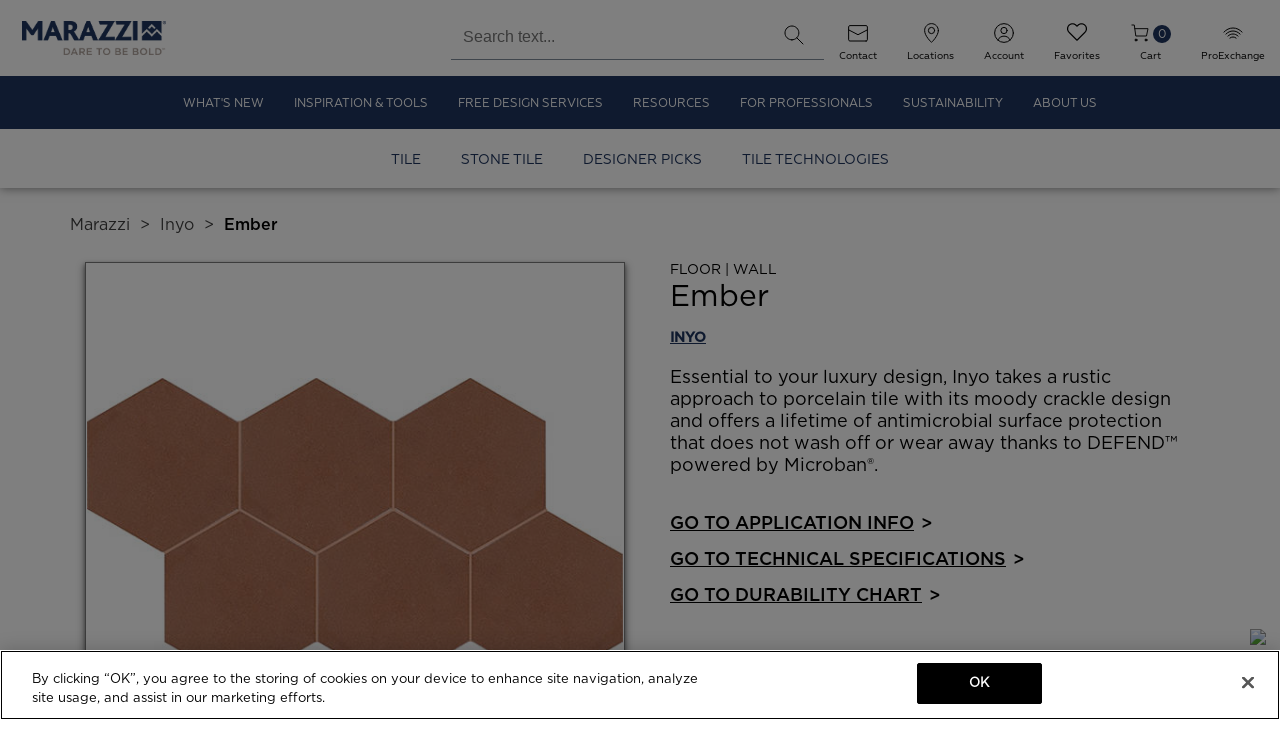

--- FILE ---
content_type: text/html; charset=utf-8
request_url: https://www.marazziusa.com/products/fabric-look/inyo/ember
body_size: 25317
content:



<!DOCTYPE html>
<!--[if lt IE 7]>      <html class="no-js lt-ie9 lt-ie8 lt-ie7"> <![endif]-->
<!--[if IE 7]>         <html class="no-js lt-ie9 lt-ie8"> <![endif]-->
<!--[if IE 8]>         <html class="no-js lt-ie9"> <![endif]-->
<!--[if gt IE 8]><!-->
<html class="no-js" lang="en">
<!--<![endif]-->
<head>
<link href="/-/media/Feature/Experience-Accelerator/Bootstrap/Bootstrap/Styles/bootstrap.css" rel="stylesheet" /><link href="/-/media/Base-Themes/Core-Libraries/styles/mediaelementplayer.css" rel="stylesheet" /><link href="/-/media/Base-Themes/Core-Libraries/styles/mediaelementplayer-legacy.css" rel="stylesheet" /><link href="/-/media/Base-Themes/Core-Libraries/styles/font-awesomemin.css" rel="stylesheet" /><link href="/-/media/Base-Themes/Core-Libraries/styles/fullcalendar.css" rel="stylesheet" /><link href="/-/media/Base-Themes/Core-Libraries/styles/jquerymCustomScrollbar.css" rel="stylesheet" /><link href="/-/media/Base-Themes/Core-Libraries/styles/jquery-ui.css" rel="stylesheet" /><link href="/-/media/Base-Themes/Main-Theme/styles/author.css" rel="stylesheet" /><link href="/-/media/Base-Themes/Main-Theme/styles/core.css" rel="stylesheet" /><link href="/-/media/Base-Themes/Main-Theme/styles/file-type-icons.css" rel="stylesheet" /><link href="/-/media/Base-Themes/Main-Theme/styles/grayscale-mode.css" rel="stylesheet" /><link href="/-/media/Base-Themes/Main-Theme/styles/reset.css" rel="stylesheet" /><link href="/-/media/Base-Themes/StickyNotes/Styles/stickynotes.css" rel="stylesheet" /><link href="/-/media/Base-Themes/Editing-Theme/Styles/edit-here-hint.css" rel="stylesheet" /><link href="/-/media/Base-Themes/Editing-Theme/Styles/sc82fonts.css" rel="stylesheet" /><link href="/-/media/Base-Themes/Editing-Theme/Styles/toolbox.css" rel="stylesheet" /><link href="/-/media/Base-Themes/Editing-Theme/Styles/xamover.css" rel="stylesheet" /><link href="/-/media/Base-Themes/Editing-Theme/Styles/partialdesignhighlight.css" rel="stylesheet" /><link href="/-/media/Base-Themes/Grid-Theme/Styles/gridhiddencomponent.css" rel="stylesheet" /><link href="/-/media/Base-Themes/Grid-Theme/Styles/gridparameteresdialog.css" rel="stylesheet" /><link href="/-/media/Base-Themes/Grid-Theme/Styles/main.css" rel="stylesheet" /><link href="/-/media/Themes/DalTile-Sites/Common/Editing-Theme/Styles/pre-optimized-min.css?t=20250722T060607Z" rel="stylesheet" /><link href="/-/media/Themes/DalTile-Sites/Common/Common/styles/pre-optimized-min.css?t=20251119T215749Z" rel="stylesheet" /><link href="/-/media/Themes/DalTile-Sites/Marazzi/Marazzi/styles/pre-optimized-min.css?t=20251119T215853Z" rel="stylesheet" />

    
    
<script>
// akam-sw.js install script version 1.3.6
"serviceWorker"in navigator&&"find"in[]&&function(){var e=new Promise(function(e){"complete"===document.readyState||!1?e():(window.addEventListener("load",function(){e()}),setTimeout(function(){"complete"!==document.readyState&&e()},1e4))}),n=window.akamServiceWorkerInvoked,r="1.3.6";if(n)aka3pmLog("akam-setup already invoked");else{window.akamServiceWorkerInvoked=!0,window.aka3pmLog=function(){window.akamServiceWorkerDebug&&console.log.apply(console,arguments)};function o(e){(window.BOOMR_mq=window.BOOMR_mq||[]).push(["addVar",{"sm.sw.s":e,"sm.sw.v":r}])}var i="/akam-sw.js",a=new Map;navigator.serviceWorker.addEventListener("message",function(e){var n,r,o=e.data;if(o.isAka3pm)if(o.command){var i=(n=o.command,(r=a.get(n))&&r.length>0?r.shift():null);i&&i(e.data.response)}else if(o.commandToClient)switch(o.commandToClient){case"enableDebug":window.akamServiceWorkerDebug||(window.akamServiceWorkerDebug=!0,aka3pmLog("Setup script debug enabled via service worker message"),v());break;case"boomerangMQ":o.payload&&(window.BOOMR_mq=window.BOOMR_mq||[]).push(o.payload)}aka3pmLog("akam-sw message: "+JSON.stringify(e.data))});var t=function(e){return new Promise(function(n){var r,o;r=e.command,o=n,a.has(r)||a.set(r,[]),a.get(r).push(o),navigator.serviceWorker.controller&&(e.isAka3pm=!0,navigator.serviceWorker.controller.postMessage(e))})},c=function(e){return t({command:"navTiming",navTiming:e})},s=null,m={},d=function(){var e=i;return s&&(e+="?othersw="+encodeURIComponent(s)),function(e,n){return new Promise(function(r,i){aka3pmLog("Registering service worker with URL: "+e),navigator.serviceWorker.register(e,n).then(function(e){aka3pmLog("ServiceWorker registration successful with scope: ",e.scope),r(e),o(1)}).catch(function(e){aka3pmLog("ServiceWorker registration failed: ",e),o(0),i(e)})})}(e,m)},g=navigator.serviceWorker.__proto__.register;if(navigator.serviceWorker.__proto__.register=function(n,r){return n.includes(i)?g.call(this,n,r):(aka3pmLog("Overriding registration of service worker for: "+n),s=new URL(n,window.location.href),m=r,navigator.serviceWorker.controller?new Promise(function(n,r){var o=navigator.serviceWorker.controller.scriptURL;if(o.includes(i)){var a=encodeURIComponent(s);o.includes(a)?(aka3pmLog("Cancelling registration as we already integrate other SW: "+s),navigator.serviceWorker.getRegistration().then(function(e){n(e)})):e.then(function(){aka3pmLog("Unregistering existing 3pm service worker"),navigator.serviceWorker.getRegistration().then(function(e){e.unregister().then(function(){return d()}).then(function(e){n(e)}).catch(function(e){r(e)})})})}else aka3pmLog("Cancelling registration as we already have akam-sw.js installed"),navigator.serviceWorker.getRegistration().then(function(e){n(e)})}):g.call(this,n,r))},navigator.serviceWorker.controller){var u=navigator.serviceWorker.controller.scriptURL;u.includes("/akam-sw.js")||u.includes("/akam-sw-preprod.js")||u.includes("/threepm-sw.js")||(aka3pmLog("Detected existing service worker. Removing and re-adding inside akam-sw.js"),s=new URL(u,window.location.href),e.then(function(){navigator.serviceWorker.getRegistration().then(function(e){m={scope:e.scope},e.unregister(),d()})}))}else e.then(function(){window.akamServiceWorkerPreprod&&(i="/akam-sw-preprod.js"),d()});if(window.performance){var w=window.performance.timing,l=w.responseEnd-w.responseStart;c(l)}e.then(function(){t({command:"pageLoad"})});var k=!1;function v(){window.akamServiceWorkerDebug&&!k&&(k=!0,aka3pmLog("Initializing debug functions at window scope"),window.aka3pmInjectSwPolicy=function(e){return t({command:"updatePolicy",policy:e})},window.aka3pmDisableInjectedPolicy=function(){return t({command:"disableInjectedPolicy"})},window.aka3pmDeleteInjectedPolicy=function(){return t({command:"deleteInjectedPolicy"})},window.aka3pmGetStateAsync=function(){return t({command:"getState"})},window.aka3pmDumpState=function(){aka3pmGetStateAsync().then(function(e){aka3pmLog(JSON.stringify(e,null,"\t"))})},window.aka3pmInjectTiming=function(e){return c(e)},window.aka3pmUpdatePolicyFromNetwork=function(){return t({command:"pullPolicyFromNetwork"})})}v()}}();</script>
<script type="text/javascript" src="https://cdn.roomvo.com/static/scripts/b2b/marazzi.js" async></script>
<link rel="stylesheet" href="https://kendo.cdn.telerik.com/2018.3.1017/styles/kendo.common.min.css"/>
<link rel="stylesheet" href="https://kendo.cdn.telerik.com/2018.3.1017/styles/kendo.bootstrap.min.css"/>
<link rel="stylesheet" href="https://kendo.cdn.telerik.com/2019.1.220/styles/kendo.common-material.min.css"/>


<!-- OneTrust Cookies Consent Notice start for marazziusa.com -->

<script src="https://cdn.cookielaw.org/scripttemplates/otSDKStub.js"  type="text/javascript" charset="UTF-8" data-domain-script="0195fc86-818c-769b-876a-3c50a448c729" ></script>
<script type="text/javascript">
function OptanonWrapper() { }
</script>
<!-- OneTrust Cookies Consent Notice end for marazziusa.com -->

<meta content="Marazzi" property="og:site_name" />
<meta content="" property="og:description" />
<meta content="https://s7d9.scene7.com/is/image/daltile/MZ_Inyo_IN74_8_Hex_RES_03?$PRODUCTIMAGE$" property="og:image" />
<meta content="200" property="og:image:width" />
<meta content="200" property="og:image:height" />

<meta charset="utf-8">
<meta name="title" content="Ember" />
<meta name="description" content="" />
<meta name="pageimage" content="https://s7d9.scene7.com/is/image/daltile/MZ_Inyo_IN74_8_Hex_RES_03?$PRODUCTIMAGE$" />

<meta name="twitter:site" content="Marazzi" />
<meta name="twitter:description" content="" />
<meta name="twitter:url" content="https://www.marazziusa.com/products/fabric-look/inyo/ember" />
<meta name="twitter:image:src" content="https://s7d9.scene7.com/is/image/daltile/MZ_Inyo_IN74_8_Hex_RES_03?$PRODUCTIMAGE$" />


<script type="text/javascript" src="https://s7d9.scene7.com/s7viewers/html5/js/InteractiveImage.js"></script>

    <title>Inyo - Ember</title>


<link rel="canonical" href="https://www.marazziusa.com/products/fabric-look/inyo/ember" />



    <link href="https://digitalassets.daltile.com/content/dam/Marazzi/website/images/icons/MZ_favicon_web.jpg/jcr:content/renditions/cq5dam.web.570.570.jpeg" rel="shortcut icon" />



<meta property="og:title"  content="Ember" /><meta property="og:url"  content="https://www.marazziusa.com/products/fabric-look/inyo/ember" />





<meta property="twitter:title"  content="Ember" /><meta property="twitter:card"  content="summary_large_image" />

    <meta name="viewport" content="width=device-width, initial-scale=1"/>



<meta name="facebook-domain-verification" content="37l29pmmo5kl0f53dtudclckndx5ge"/>

        <script>
            dataLayer = [];
        </script>
        <!-- Google Tag Manager -->
<script type="text/javascript" src="https://s7d9.scene7.com/s7viewers/html5/js/InteractiveImage.js"></script>
<script>
(function(w,d,s,l,i){w[l]=w[l]||[];w[l].push({'gtm.start':
new Date().getTime(),event:'gtm.js'});var f=d.getElementsByTagName(s)[0],
j=d.createElement(s),dl=l!='dataLayer'?'&l='+l:'';j.async=true;j.src=
'https://www.googletagmanager.com/gtm.js?id='+i+dl;f.parentNode.insertBefore(j,f);
})(window,document,'script','dataLayer','GTM-5BX8C5V');
</script>        <!-- End Google Tag Manager -->


<!-- be_ixf, sdk, gho-->
<meta name="be:sdk" content="dotnet_sdk_1.4.16" />
<meta name="be:timer" content="78ms" />
<meta name="be:orig_url" content="https://www.marazziusa.com/products/fabric-look/inyo/ember" />
<meta name="be:capsule_url" content="https://ixf2-api.bc0a.com/api/ixf/1.0.0/get_capsule/f00000000024778/334554285" />
<meta name="be:norm_url" content="https://www.marazziusa.com/products/fabric-look/inyo/ember" />
<meta name="be:api_dt" content="py_2025; pm_11; pd_12; ph_04; pmh_41; p_epoch:1762951278296" />
<meta name="be:mod_dt" content="py_2025; pm_11; pd_12; ph_04; pmh_41; p_epoch:1762951278296" />
<meta name="be:messages" content="0" />
<script type="text/javascript">if (window.BEJSSDKObserver === undefined) {
  (function(BEJSSDKObserver, $, undefined) {
    var observer = void 0;
    var listeners = [];
    var readySet = [];
    var doc = window.document;
    var MutationObserver = window.MutationObserver || window.WebKitMutationObserver;

    function checkSelector(selector, fn, indexList) {
      var elements = doc.querySelectorAll(selector);

    for (var i = 0, len = elements.length; i < len; i++) {
      /* -1 means all instances */
      if (indexList != -1 && !(i in indexList)) {
        continue;
      }
      var element = elements[i];
      for (var j = 0; j < readySet.length; j++) {
        if (readySet[j] == element.className || readySet[j] == element.id) {
          return;
        }
      }
      if (element.className) {
        readySet.push(element.className);
      }
      if (element.id) {
        readySet.push(element.id);
      }

      if (!element.ready || MutationObserver==null) {
        element.ready = true;
        fn.call(element, element);
      }
    }
  }

  function checkListeners() {
    listeners.forEach(function (listener) {
      return checkSelector(listener.selector, listener.fn, listener.indexList);
    });
  }

  function removeListener(selector, fn) {
    var i = listeners.length;
    while (i--) {
      var listener = listeners[i];
      if (listener.selector === selector && listener.fn === fn) {
        listeners.splice(i, 1);
        if (!listeners.length && observer) {
          observer.disconnect();
          observer = null;
        }
      }
    }
  }

/**
 * Fire event on first js selector
 * @param selector string to watch on
 * @param fn       callback function
 * @param index_list can be undefined which means only first one
 *                   or -1 which means all
 *                   or a list of allowable indexes
 */
 BEJSSDKObserver.jsElementReady = function(selector, fn, index_list) {
  if (index_list === undefined) {
    index_list = [];
    index_list.push(0);
  }

  if (MutationObserver != null) {
    if (!observer) {
      observer = new MutationObserver(checkListeners);
      observer.observe(doc.documentElement, {
        childList: true,
        subtree: true
      });
    }
    listeners.push({ selector: selector, fn: fn, indexList: index_list });
  } else {
    /* <= IE8 */
    if (!document.addEventListener) {
      /* log("<=IE8 attachEvent assignment"); */
      document.addEventListener = document.attachEvent;
    }
    document.addEventListener("DOMContentLoaded", function(event) {
      var elements = doc.querySelectorAll(selector);
      for (var i = 0, len = elements.length; i < len; i++) {
        /* -1 means all instances */
        if (index_list != -1 && !(i in index_list)) {
          continue;
        }
        var element = elements[i];
        element.ready = true;
        fn.call(element, element);
      }
    });
  }

  checkSelector(selector, fn, index_list);
  return function () {
    return removeListener(selector, fn);
  };
};
}(window.BEJSSDKObserver = window.BEJSSDKObserver || {}));
}
var jsElementReady = window.BEJSSDKObserver.jsElementReady;

if (window.BELinkBlockGenerator === undefined) {
  (function(BELinkBlockGenerator, $, undefined) {
    BELinkBlockGenerator.MAXIMUM_HEADLINE_LENGTH = 100;
    BELinkBlockGenerator.MAXIMUM_DESC_LENGTH = 200;

    BELinkBlockGenerator.IND_LINK_BLOCK_TYPE_URL_TYPE = 0;
    BELinkBlockGenerator.IND_LINK_BLOCK_TYPE_HEADLINE_TYPE = 1;
    BELinkBlockGenerator.IND_LINK_BLOCK_TYPE_DESCRIPTION_TYPE = 2;
    BELinkBlockGenerator.IND_LINK_BLOCK_TYPE_IMAGE_TYPE = 3;

    BELinkBlockGenerator.REPLACEMENT_STRATEGY_OVERWRITE = 0;
    BELinkBlockGenerator.REPLACEMENT_STRATEGY_POST_APPEND_ELEMENT = 1;
    BELinkBlockGenerator.REPLACEMENT_STRATEGY_PRE_APPEND_ELEMENT = 2;
    BELinkBlockGenerator.REPLACEMENT_STRATEGY_PRE_APPEND_PARENT = 3;

    BELinkBlockGenerator.setMaximumHeadlineLength = function(length) {
      BELinkBlockGenerator.MAXIMUM_HEADLINE_LENGTH = length;
    };

    BELinkBlockGenerator.setMaximumDescriptionLength = function(length) {
      BELinkBlockGenerator.MAXIMUM_DESC_LENGTH = length;
    };

    BELinkBlockGenerator.generateIndividualLinks = function(parentElement, linkStructure, link) {
      var link_level_element_tag = linkStructure[0];
      var link_level_element = document.createElement(link_level_element_tag);
      var link_attribute_dictionary = linkStructure[1];
      var allowable_elements = linkStructure[2];
      var children_link_structures = linkStructure[3];
      for (var link_attribute_key in link_attribute_dictionary) {
        link_level_element.setAttribute(link_attribute_key, link_attribute_dictionary[link_attribute_key]);
      }

      var added_something = false;
      if (allowable_elements.indexOf(BELinkBlockGenerator.IND_LINK_BLOCK_TYPE_URL_TYPE)>=0) {
        link_level_element.setAttribute('href', link.url);
        added_something = true;
      }
      if (allowable_elements.indexOf(BELinkBlockGenerator.IND_LINK_BLOCK_TYPE_HEADLINE_TYPE)>=0 && link.h1) {
        var headline_text = link.h1;
        if (headline_text.length > BELinkBlockGenerator.MAXIMUM_HEADLINE_LENGTH) {
          headline_text = headline_text.substring(0, BELinkBlockGenerator.MAXIMUM_HEADLINE_LENGTH) + '...';
        }
        var text_node = document.createTextNode(headline_text);
        link_level_element.appendChild(text_node);
        added_something = true;
      }
      if (allowable_elements.indexOf(BELinkBlockGenerator.IND_LINK_BLOCK_TYPE_DESCRIPTION_TYPE)>=0 && link.desc) {
        var desc_text = link.desc;
        if (desc_text.length > BELinkBlockGenerator.MAXIMUM_DESC_LENGTH) {
          desc_text = desc_text.substring(0, BELinkBlockGenerator.MAXIMUM_DESC_LENGTH) + '...';
        }
        var text_node = document.createTextNode(desc_text);
        link_level_element.appendChild(text_node);
        added_something = true;
      }
      if (allowable_elements.indexOf(BELinkBlockGenerator.IND_LINK_BLOCK_TYPE_IMAGE_TYPE)>=0 && link.image) {
        link_level_element.setAttribute('src', link.image);
        added_something = true;
      }
/**
    don't emit for empty links, desc, headline, image
    except for parent structures where allowable_length=0
    */
    if (!added_something && allowable_elements.length != 0) {

      return;
    }
    /* go depth first */
    for (var childrenIndex=0; childrenIndex<children_link_structures.length; childrenIndex++) {
      var childLinkStructure = children_link_structures[childrenIndex];
      BELinkBlockGenerator.generateIndividualLinks(link_level_element, childLinkStructure, link);
    }
    parentElement.appendChild(link_level_element);
  };

  BELinkBlockGenerator.insertLinkBlocks = function(targetElement, replacementStrategy, overallStructure, linkStructure, links,
                                                   titleStructure) {
    if (targetElement == null) {
      return;
    }

    if (replacementStrategy == BELinkBlockGenerator.REPLACEMENT_STRATEGY_OVERWRITE) {
      while (targetElement.firstChild) {
        targetElement.removeChild(targetElement.firstChild);
      }
    }

    var previousElement = targetElement;
    for (var i=0;i<overallStructure.length;i++) {
      var level_definition = overallStructure[i];
      var level_element_tag = level_definition[0];
      var level_element = document.createElement(level_element_tag);
      var attribute_dictionary = level_definition[1];
      for (var attribute_key in attribute_dictionary) {
        level_element.setAttribute(attribute_key, attribute_dictionary[attribute_key]);
      }

      /* need to place title structure */
      if (titleStructure && titleStructure[0] == i) {
        var title_element_tag = titleStructure[1];
        var title_element = document.createElement(title_element_tag);
        var title_attribute_dictionary = titleStructure[2];
        var title_text_content = titleStructure[3];
        for (var title_attribute_key in title_attribute_dictionary) {
          title_element.setAttribute(title_attribute_key, title_attribute_dictionary[title_attribute_key]);
        }

        var title_text_node = document.createTextNode(title_text_content);
        title_element.appendChild(title_text_node);


        level_element.appendChild(title_element);
      }

      /* last level place links */
      if (i == overallStructure.length-1) {
        for (var link_i=0; link_i < links.length; link_i++) {
          var link = links[link_i];
          for (var linkStructureIndex=0;linkStructureIndex < linkStructure.length; linkStructureIndex++) {
            BELinkBlockGenerator.generateIndividualLinks(level_element, linkStructure[linkStructureIndex], link)
          }
        }
      }

      /* first level child we need to check placement */
      if (previousElement == targetElement) {
        if (replacementStrategy == BELinkBlockGenerator.REPLACEMENT_STRATEGY_PRE_APPEND_ELEMENT) {
          /* 2 means insert right before */
          previousElement.insertBefore(level_element, targetElement.firstChild);
        } else if (replacementStrategy == BELinkBlockGenerator.REPLACEMENT_STRATEGY_PRE_APPEND_PARENT) {
          /* 3 means insert right before at parent level */
          var parentElement = previousElement.parentElement;
          parentElement.insertBefore(level_element, previousElement);
        } else {
          previousElement.appendChild(level_element);
        }
      } else {
        previousElement.appendChild(level_element);
      }
      previousElement = level_element;
    }
  };
}(window.BELinkBlockGenerator = window.BELinkBlockGenerator || {}))
};
</script>

<script type="text/javascript" async src="https://pm.geniusmonkey.com/gm.js?id=1028351008&z=1"></script>

<script>(window.BOOMR_mq=window.BOOMR_mq||[]).push(["addVar",{"rua.upush":"false","rua.cpush":"false","rua.upre":"false","rua.cpre":"false","rua.uprl":"false","rua.cprl":"false","rua.cprf":"false","rua.trans":"","rua.cook":"false","rua.ims":"false","rua.ufprl":"false","rua.cfprl":"false","rua.isuxp":"false","rua.texp":"norulematch","rua.ceh":"false","rua.ueh":"false","rua.ieh.st":"0"}]);</script>
                              <script>!function(e){var n="https://s.go-mpulse.net/boomerang/";if("True"=="True")e.BOOMR_config=e.BOOMR_config||{},e.BOOMR_config.PageParams=e.BOOMR_config.PageParams||{},e.BOOMR_config.PageParams.pci=!0,n="https://s2.go-mpulse.net/boomerang/";if(window.BOOMR_API_key="C5MWD-VQXHD-FPCBE-F3D9R-BHG84",function(){function e(){if(!o){var e=document.createElement("script");e.id="boomr-scr-as",e.src=window.BOOMR.url,e.async=!0,i.parentNode.appendChild(e),o=!0}}function t(e){o=!0;var n,t,a,r,d=document,O=window;if(window.BOOMR.snippetMethod=e?"if":"i",t=function(e,n){var t=d.createElement("script");t.id=n||"boomr-if-as",t.src=window.BOOMR.url,BOOMR_lstart=(new Date).getTime(),e=e||d.body,e.appendChild(t)},!window.addEventListener&&window.attachEvent&&navigator.userAgent.match(/MSIE [67]\./))return window.BOOMR.snippetMethod="s",void t(i.parentNode,"boomr-async");a=document.createElement("IFRAME"),a.src="about:blank",a.title="",a.role="presentation",a.loading="eager",r=(a.frameElement||a).style,r.width=0,r.height=0,r.border=0,r.display="none",i.parentNode.appendChild(a);try{O=a.contentWindow,d=O.document.open()}catch(_){n=document.domain,a.src="javascript:var d=document.open();d.domain='"+n+"';void(0);",O=a.contentWindow,d=O.document.open()}if(n)d._boomrl=function(){this.domain=n,t()},d.write("<bo"+"dy onload='document._boomrl();'>");else if(O._boomrl=function(){t()},O.addEventListener)O.addEventListener("load",O._boomrl,!1);else if(O.attachEvent)O.attachEvent("onload",O._boomrl);d.close()}function a(e){window.BOOMR_onload=e&&e.timeStamp||(new Date).getTime()}if(!window.BOOMR||!window.BOOMR.version&&!window.BOOMR.snippetExecuted){window.BOOMR=window.BOOMR||{},window.BOOMR.snippetStart=(new Date).getTime(),window.BOOMR.snippetExecuted=!0,window.BOOMR.snippetVersion=12,window.BOOMR.url=n+"C5MWD-VQXHD-FPCBE-F3D9R-BHG84";var i=document.currentScript||document.getElementsByTagName("script")[0],o=!1,r=document.createElement("link");if(r.relList&&"function"==typeof r.relList.supports&&r.relList.supports("preload")&&"as"in r)window.BOOMR.snippetMethod="p",r.href=window.BOOMR.url,r.rel="preload",r.as="script",r.addEventListener("load",e),r.addEventListener("error",function(){t(!0)}),setTimeout(function(){if(!o)t(!0)},3e3),BOOMR_lstart=(new Date).getTime(),i.parentNode.appendChild(r);else t(!1);if(window.addEventListener)window.addEventListener("load",a,!1);else if(window.attachEvent)window.attachEvent("onload",a)}}(),"".length>0)if(e&&"performance"in e&&e.performance&&"function"==typeof e.performance.setResourceTimingBufferSize)e.performance.setResourceTimingBufferSize();!function(){if(BOOMR=e.BOOMR||{},BOOMR.plugins=BOOMR.plugins||{},!BOOMR.plugins.AK){var n=""=="true"?1:0,t="",a="amicndyxbqizw2jrxkvq-f-411435d7f-clientnsv4-s.akamaihd.net",i="false"=="true"?2:1,o={"ak.v":"39","ak.cp":"835580","ak.ai":parseInt("547081",10),"ak.ol":"0","ak.cr":9,"ak.ipv":4,"ak.proto":"h2","ak.rid":"b0a18c75","ak.r":44093,"ak.a2":n,"ak.m":"dsca","ak.n":"essl","ak.bpcip":"3.16.38.0","ak.cport":58392,"ak.gh":"23.33.28.140","ak.quicv":"","ak.tlsv":"tls1.3","ak.0rtt":"","ak.0rtt.ed":"","ak.csrc":"-","ak.acc":"","ak.t":"1764866731","ak.ak":"hOBiQwZUYzCg5VSAfCLimQ==5h5uLPMP0Gxi8yd62+g9Do5Kjp+0pjD2Feq8Ycj3GsX8zTx/YQ3zrdiGbmBox3oSJmk44CUUCm13UErn+F9tWYibrpyx7kipfG6lLM4mbqDV/9A4qCR+rLxQxwZHwYvVQuYcQu7RFTO+k8XfQWAGdjw0EcOSuxyocBXNrudsvjd80EtBwyDoCIQdytubfdrRjJckRwmM67/5L8V/1chbvdpMLh60R4tgdGOshw2hyXeD+Z1FIaTtzfjtnL9x0DvTuUFilm4q/LdVRu442Le1g1d7ncQpCQS4H3xOO4BUdWM1ZpYiRdfFHbqILhy3oVZWnz/v0IuqltyQPO0SEAi8bHHNhwHh17pW2jSHHIZsNSib6R6qvdElYDTSnfYPt/6dkrM5S773TJzT1NzRAywhWsCVVGUc5vSGuS4nfcuI+TI=","ak.pv":"136","ak.dpoabenc":"","ak.tf":i};if(""!==t)o["ak.ruds"]=t;var r={i:!1,av:function(n){var t="http.initiator";if(n&&(!n[t]||"spa_hard"===n[t]))o["ak.feo"]=void 0!==e.aFeoApplied?1:0,BOOMR.addVar(o)},rv:function(){var e=["ak.bpcip","ak.cport","ak.cr","ak.csrc","ak.gh","ak.ipv","ak.m","ak.n","ak.ol","ak.proto","ak.quicv","ak.tlsv","ak.0rtt","ak.0rtt.ed","ak.r","ak.acc","ak.t","ak.tf"];BOOMR.removeVar(e)}};BOOMR.plugins.AK={akVars:o,akDNSPreFetchDomain:a,init:function(){if(!r.i){var e=BOOMR.subscribe;e("before_beacon",r.av,null,null),e("onbeacon",r.rv,null,null),r.i=!0}return this},is_complete:function(){return!0}}}}()}(window);</script></head>
<body class="default-device marazzi-theme bodyclass">
    

        <!-- Google Tag Manager (noscript) -->
        <noscript>
            <iframe src="https://www.googletagmanager.com/ns.html?id=GTM-5BX8C5V"
height="0" width="0" style="display:none;visibility:hidden"></iframe>
        </noscript>
        <!-- End Google Tag Manager (noscript) -->

<script type='text/javascript'>
    function positionLinkBlock(targetContainer) {
        if (targetContainer != null) {
            var strLinkBlock = '<div class="component link-list col-xs-12"><div class="component-content"><h3>RELATED INFO</h3><ul><li><div class="field-link"><a href="https://www.marazziusa.com/products/fabric-look/inyo" class="be-related-link">Inyo</a></div></li><li><div class="field-link"><a href="https://www.marazziusa.com/products/fabric-look/inyo/olive" class="be-related-link">Olive</a></div></li><li><div class="field-link"><a href="https://www.marazziusa.com/products/fabric-look/inyo/ink" class="be-related-link">Ink</a></div></li></ul></div></div>';
            targetContainer.insertAdjacentHTML('afterbegin', strLinkBlock);
        }
    }

    jsElementReady('.be-ix-link-block', positionLinkBlock)

</script>

<!-- be_ixf, bodystr, _body_open -->

    
<!-- #wrapper -->
<div id="wrapper">
    <!-- #header -->
    <header>
        <div id="header" class="container">
            <div class="row">
                


<div class="row component column-splitter">
        <div class=" navbar-brand-container">
            <div class="component plain-html mobile-nav-toggle">
    <div class="component-content">
<button>
              <span class="mobile-nav-button"></span>
      </button>    </div>
</div>
<div class="component image file-type-icon-media-link col-xs-12 navbar-brand">
    <div class="component-content">
<a title="Site logo - desktop" href="/"><img loading="lazy" src="https://digitalassets.daltile.com/content/dam/Marazzi/website/images/logos/MZ_Logo_H_4C_Tag.png?h=170&la=en&w=170" alt="MZ_Logo_H_4C_Tag." width="1550" height="366" data-variantitemid="{7CEFD08F-CA25-4109-B0EB-A92924B5C7C5}" data-variantfieldname="Image"></a>    </div>
</div>

<div class="component image file-type-icon-media-link mobile-navbar-brand">
    <div class="component-content">
<a title="Site logo - mobile" href="/"><img loading="lazy" src="/-/media/Project/DalTile-Sites/Marazzi/Common/Header/marazzi_icon_36.jpg?h=84&amp;iar=0&amp;w=84" alt="Header Mobile Icon" width="84" height="84" data-variantitemid="{B1FCC795-4A26-40A6-AA29-4F8661A926A6}" data-variantfieldname="Image" /></a>    </div>
</div>

        </div>
        <div class=" mobile-search-box">
            <div class="component coveo-externalcomponentssection col-xs-12">


<div>
    
    

        <div id="_79752A67-EAA8-42B8-96F8-3A98E7F985C7"
                             data-search-interface-id='coveoe3eec9ab'
>
            <div class="component coveo-globalsearchbox col-xs-12">





<script>
    document.addEventListener("CoveoSearchEndpointInitialized", function() {
        var searchboxElement = document.getElementById("coveoeMarazzi");
        searchboxElement.addEventListener("CoveoComponentInitialized", function() {
            CoveoForSitecore.initSearchboxIfStandalone(searchboxElement, "/search");
        });
    })
</script>    <div id="coveoeMarazzi_container" class="coveo-for-sitecore-search-box-container"
                     data-prebind-maximum-age='currentMaximumAge'
>
        <div id="coveoeMarazzi"
             class="CoveoSearchbox"
                             data-enable-field-addon='false'
                 data-enable-lowercase-operators='false'
                 data-enable-omnibox='true'
                 data-enable-partial-match='false'
                 data-enable-query-extension-addon='true'
                 data-enable-query-suggest-addon='true'
                 data-enable-query-syntax='false'
                 data-enable-question-marks='false'
                 data-enable-simple-field-addon='false'
                 data-enable-wildcards='false'
                 data-partial-match-keywords='1'
                 data-partial-match-threshold='35%'
                 data-prebind-maximum-age='currentMaximumAge'
                 data-placeholder='Search text...'
                 data-query-suggest-character-threshold='1'
                 data-clear-filters-on-new-query='false'
>
            
            
<script type="text/javascript">
    document.addEventListener("CoveoSearchEndpointInitialized", function() {
        var componentId = "coveoeMarazzi";
        var componentElement = document.getElementById(componentId);

        function showError(error) {
                console.error(error);
        }

        function areCoveoResourcesIncluded() {
            return typeof (Coveo) !== "undefined";
        }

        if (areCoveoResourcesIncluded()) {
            var event = document.createEvent("CustomEvent");
            event.initEvent("CoveoComponentInitialized", false, true);
            
            setTimeout(function() {
                componentElement.dispatchEvent(event);
            }, 0);
        } else {
            componentElement.classList.add("invalid");
            showError("The Coveo Resources component must be included in this page.");
        }
    });
</script>
            <div class="CoveoForSitecoreBindWithUserContext"></div>
            <div class="CoveoForSitecoreExpressions"></div>
            <div class="CoveoForSitecoreConfigureSearchHub" data-sc-search-hub="marazzi-searchhub"></div>
        </div>
        
    </div>
</div>
        </div>
</div>

    <script type="text/javascript">
        document.addEventListener("CoveoSearchEndpointInitialized", function() {
            var externalComponentsSection = document.getElementById("_79752A67-EAA8-42B8-96F8-3A98E7F985C7");
                 CoveoForSitecore.initExternalComponentsSection(externalComponentsSection);
        });
    </script>

</div>
        </div>
        <div class=" secondary-nav-bar myaccount-header-container">
            <ul id="userLoginSection" class="userLoginSection">
            <li class="item0 odd first">
                <div class="field-link">
                        <a title="Contact Us" class="header-contact-us ga-Header-ContactUs" href="/contact-us">
                        </a>
                </div>
                <div class="field-text">Contact</div>
            </li>
            <li class="item1 even">
                <div class="field-link">
                        <a title="Locations" class="header-store-locator ga-Header-StoreLocator" href="/store-locator">
                        </a>
                </div>
                <div class="field-text">Locations</div>
            </li>
            <li class="item2 odd">
                <div class="field-link">
                        <a title="My Account" class="header-sign-in" href="/accounts/login" data-user-initials=""></a>
                </div>
                <div class="field-text">Account</div>
            </li>
            <li class="item3 even">
                <div class="field-link">
                        <a title="Favorites" class="header-favorites" href="/favorites">
                        </a>
                </div>
                <div class="field-text">Favorites</div>
            </li>
            <li class="item4 odd">
                <div class="field-link">
                        <a title="" class="header-cart" href="/cart">
                                <sup><span class="dot-cart" id="swatchbox-cart-num">0</span></sup>
                        </a>
                </div>
                <div class="field-text">Cart</div>
            </li>
        <li class="item5 even last">
                <div class="field-link">
                    <a title="ProExchange" class="ProExchange" href="https://www.tradeproexchange.com/s/login/?ec=302&amp;startURL=/s/"></a>
                </div>
                <div class="field-text">ProExchange</div>
        </li>
</ul>
        </div>
</div>

<div class="row component column-splitter">
        <div class="col-xs-11 col-sm-10 col-md-12 col-lg-12 mobile-menu-splitter">
                <div class="component navigation navigation-title col-xs-12 nav-bar-styling primary-nav-bar top-navbar-blue navigation-main navigation-main-vertical" id="navbarSupportedContent">
        <div class="component-content">
            <nav>
<ul class="clearfix">

            <li class=" level1 submenu item0 odd first rel-level1">
<div class="navigation-title field-navigationtitle"><a href="/whats-new" target="_self" title="" class="ga-MegaMenu-WHATSNEW">WHAT'S NEW</a></div><ul class="clearfix">

            <li class=" level2 item0 odd first rel-level2">
<div class="image-level"><div class="image-link field-imagelink"><a href="/new-products" target="_self" title="" class="ga-MegaMenu-WHATSNEW-NewProducts"><img loading="lazy" src="https://s7d9.scene7.com/is/image/daltile/MZ_Terramater_TM21_3-5x15_RES_01?$PRODUCTIMAGE$" /></a></div></div><div class="navigation-subtitle field-navigationtitle"><a href="/new-products" target="_self" title="" class="ga-MegaMenu-WHATSNEW-NewProducts">New Products</a><p>Take a look at the latest products from Marazzi.</p></div>
            </li>
            <li class=" level2 item1 even rel-level2">
<div class="image-level"><div class="image-link field-imagelink"><a href="/whats-trending/trend-report" target="_self" title="" class="ga-MegaMenu-WHATSNEW-LatestTrends"><img loading="lazy" src="https://s7d9.scene7.com/is/image/daltile/MZ_Uniche_UN10_24x48_RES_01?$PRODUCTIMAGE$" /></a></div></div><div class="navigation-subtitle field-navigationtitle"><a href="/whats-trending/trend-report" target="_self" title="" class="ga-MegaMenu-WHATSNEW-LatestTrends">Latest Trends</a><p>Explore the latest trends from Marazzi.</p></div>
            </li>
            <li class=" level2 item2 odd rel-level2">
<div class="image-level"><div class="image-link field-imagelink"><a href="/our-mission/innovation-and-technology" target="_self" title="" class="ga-MegaMenu-WHATSNEW-NewTechnologies"><img loading="lazy" src="https://digitalassets.daltile.com/content/dam/Marazzi/website/images/miscellaneous/MZ_nav_NewTechnologies.jpg/jcr:content/renditions/cq5dam.web.570.570.jpeg" /></a></div></div><div class="navigation-subtitle field-navigationtitle"><a href="/our-mission/innovation-and-technology" target="_self" title="" class="ga-MegaMenu-WHATSNEW-NewTechnologies">New Technologies</a><p>Discover our newest tile innovation.</p></div>
            </li>
            <li class=" level2 item3 even last rel-level2">
<div class="image-level"><div class="image-link field-imagelink"><a href="/tile-passport" target="_blank" title="" class="ga-MegaMenu-WHATSNEW-FeaturedArticlesBlog"><img loading="lazy" src="https://digitalassets.daltile.com/content/dam/Marazzi/website/images/miscellaneous/MZ_nav_FeaturedArticles.jpg/jcr:content/renditions/cq5dam.web.570.570.jpeg" /></a></div></div><div class="navigation-subtitle field-navigationtitle"><a href="/tile-passport" target="_blank" title="" class="ga-MegaMenu-WHATSNEW-FeaturedArticlesBlog">Featured Articles & Blog</a><p>Inspire your project with our design articles.</p></div>
            </li>
</ul>


            </li>
            <li class=" level1 submenu item1 even rel-level1">
<div class="navigation-title field-navigationtitle"><a href="/tile-passport" target="_blank" title="" class="ga-MegaMenu-INSPIRATIONTOOLS">INSPIRATION & TOOLS</a></div><ul class="clearfix">

            <li class=" level2 item0 odd first rel-level2">
<div class="image-level"><div class="image-link field-imagelink"><a href="/stylizer" target="_self" title="" class="ga-MegaMenu-INSPIRATIONTOOLS-RoomVisualizer"><img loading="lazy" src="https://digitalassets.daltile.com/content/dam/Marazzi/website/images/miscellaneous/MZ_nav_RoomVisualizer.jpg/jcr:content/renditions/cq5dam.web.570.570.jpeg" /></a></div></div><div class="navigation-subtitle field-navigationtitle"><a href="/stylizer" target="_self" title="" class="ga-MegaMenu-INSPIRATIONTOOLS-RoomVisualizer">Room Visualizer</a></div>
            </li>
            <li class=" level2 submenu item1 even rel-level2">
<div class="navigation-subtitle field-navigationtitle"><a href="/tile-guide" target="_self" title="" class="ga-MegaMenu-INSPIRATIONTOOLS-CuratedTileGuide">Curated Tile Guide</a></div><ul class="clearfix">

            <li class=" level3 item0 odd first rel-level3">
<div class="navigation-subtitle field-navigationtitle"><a href="https://www.marazziusa.com/Tile-Guide#colorGuide" target="_self" title="" class="ga-MegaMenu-INSPIRATIONTOOLS-CuratedTileGuide-ColorGuide">Color Guide</a></div>
            </li>
            <li class=" level3 item1 even rel-level3">
<div class="navigation-subtitle field-navigationtitle"><a href="https://www.marazziusa.com/Tile-Guide#lookGuide" target="_self" title="" class="ga-MegaMenu-INSPIRATIONTOOLS-CuratedTileGuide-LooksGuide">Looks Guide</a></div>
            </li>
            <li class=" level3 item2 odd last rel-level3">
<div class="navigation-subtitle field-navigationtitle"><a href="https://www.marazziusa.com/Tile-Guide#styleGuide" target="_self" title="" class="ga-MegaMenu-INSPIRATIONTOOLS-CuratedTileGuide-StyleGuide">Style Guide</a></div>
            </li>
</ul>


            </li>
            <li class=" level2 submenu item2 odd rel-level2">
<div class="navigation-subtitle field-navigationtitle"><a href="/tile-passport" target="_blank" title="" class="ga-MegaMenu-INSPIRATIONTOOLS-ShowcasedArticles">Showcased Articles</a></div><ul class="clearfix">

            <li class=" level3 item0 odd first rel-level3">
<div class="navigation-subtitle field-navigationtitle"><a href="/tile-passport/articles/the-art-of-layered-opulence-mastering-tile-pairings-with-couture-precision" target="_blank" title="" class="ga-MegaMenu-INSPIRATIONTOOLS-ShowcasedArticles-CoutureTilePairings">Couture Tile Pairings</a></div>
            </li>
            <li class=" level3 item1 even rel-level3">
<div class="navigation-subtitle field-navigationtitle"><a href="/tile-passport/articles/grout-color-gets-glam-go-bold-or-go-home" target="_blank" title="" class="ga-MegaMenu-INSPIRATIONTOOLS-ShowcasedArticles-GoBoldwithGrout">Go Bold with Grout</a></div>
            </li>
            <li class=" level3 item2 odd last rel-level3">
<div class="navigation-subtitle field-navigationtitle"><a href="/tile-passport/articles/undertone-meaning-the-art-of-matching-warm-and-cool-tiles" target="_blank" title="" class="ga-MegaMenu-INSPIRATIONTOOLS-ShowcasedArticles-UnderstandingUndertones">Understanding Undertones</a></div>
            </li>
</ul>


            </li>
            <li class=" level2 submenu item3 even rel-level2">
<div class="navigation-subtitle field-navigationtitle"><a href="/style-and-design/design-spotlight" target="_self" title="" class="ga-MegaMenu-INSPIRATIONTOOLS-FeaturedCollaborations">Featured Collaborations</a></div><ul class="clearfix">

            <li class=" level3 item0 odd first rel-level3">
<div class="navigation-subtitle field-navigationtitle"><a href="/style-and-design/design-spotlight/brepurposed" target="_self" title="" class="ga-MegaMenu-INSPIRATIONTOOLS-FeaturedCollaborations-BrePurposed">BrePurposed</a></div>
            </li>
            <li class=" level3 item1 even last rel-level3">
<div class="navigation-subtitle field-navigationtitle"><a href="/style-and-design/design-spotlight/small-fry" target="_self" title="" class="ga-MegaMenu-INSPIRATIONTOOLS-FeaturedCollaborations-SmallFry">Small Fry</a></div>
            </li>
</ul>


            </li>
            <li class=" level2 item4 odd last rel-level2">
<div class="image-level"><div class="image-link field-imagelink"><a href="/stylizer-ai" target="_self" title="" class="ga-MegaMenu-INSPIRATIONTOOLS-AIDesignTool"><img loading="lazy" src="https://s7d9.scene7.com/is/image/daltile/MZ_StylizerAI_Nav?$PRODUCTIMAGE$" /></a></div></div><div class="navigation-subtitle field-navigationtitle"><a href="/stylizer-ai" target="_self" title="" class="ga-MegaMenu-INSPIRATIONTOOLS-AIDesignTool">AI Design Tool</a></div>
            </li>
</ul>


            </li>
            <li class=" level1 submenu item2 odd rel-level1">
<div class="navigation-title field-navigationtitle"><a href="/our-mission/free-design-services" target="_self" title="" class="ga-MegaMenu-FREEDESIGNSERVICES">FREE DESIGN SERVICES</a></div><ul class="clearfix">

            <li class=" level2 item0 odd first rel-level2">
<div class="image-level"><div class="image-link field-imagelink"><a href="/our-mission/free-design-services" target="_self" title="" class="ga-MegaMenu-FREEDESIGNSERVICES-MakeanAppointment"><img loading="lazy" src="https://digitalassets.daltile.com/content/dam/Marazzi/website/images/miscellaneous/MZ_nav_MakeAnAppointment.jpg/jcr:content/renditions/cq5dam.web.570.570.jpeg" /></a></div></div><div class="navigation-subtitle field-navigationtitle"><a href="/our-mission/free-design-services" target="_self" title="" class="ga-MegaMenu-FREEDESIGNSERVICES-MakeanAppointment">Make an Appointment</a></div>
            </li>
            <li class=" level2 item1 even last rel-level2">
<div class="image-level"><div class="image-link field-imagelink"><a href="/store-locator" target="_self" title="" class="ga-MegaMenu-FREEDESIGNSERVICES-StoreLocator"><img loading="lazy" src="https://digitalassets.daltile.com/content/dam/Marazzi/website/images/miscellaneous/MZ_nav_StoreLocator.jpg/jcr:content/renditions/cq5dam.web.570.570.jpeg" /></a></div></div><div class="navigation-subtitle field-navigationtitle"><a href="/store-locator" target="_self" title="" class="ga-MegaMenu-FREEDESIGNSERVICES-StoreLocator">Store Locator</a></div>
            </li>
</ul>


            </li>
            <li class=" level1 submenu item3 even rel-level1">
<div class="navigation-title field-navigationtitle"><a href="/style-and-design/resources" target="_self" title="" class="ga-MegaMenu-RESOURCES">RESOURCES</a></div><ul class="clearfix">

            <li class=" level2 item0 odd first rel-level2">
<div class="image-level"><div class="image-link field-imagelink"><a href="/style-and-design/resources/how-to-install" target="_self" title="" class="ga-MegaMenu-RESOURCES-Installation"><img loading="lazy" src="https://digitalassets.daltile.com/content/dam/Marazzi/website/images/miscellaneous/MZ_nav_Installation.jpg/jcr:content/renditions/cq5dam.web.570.570.jpeg" /></a></div></div><div class="navigation-subtitle field-navigationtitle"><a href="/style-and-design/resources/how-to-install" target="_self" title="" class="ga-MegaMenu-RESOURCES-Installation">Installation</a></div>
            </li>
            <li class=" level2 item1 even rel-level2">
<div class="image-level"><div class="image-link field-imagelink"><a href="/style-and-design/resources/pattern-guide" target="_self" title="" class="ga-MegaMenu-RESOURCES-PatternGuides"><img loading="lazy" src="https://digitalassets.daltile.com/content/dam/Marazzi/website/images/miscellaneous/MZ_nav_PatternGuides.jpg/jcr:content/renditions/cq5dam.web.570.570.jpeg" /></a></div></div><div class="navigation-subtitle field-navigationtitle"><a href="/style-and-design/resources/pattern-guide" target="_self" title="" class="ga-MegaMenu-RESOURCES-PatternGuides">Pattern Guides</a></div>
            </li>
            <li class=" level2 item2 odd rel-level2">
<div class="image-level"><div class="image-link field-imagelink"><a href="/style-and-design/resources/care-and-maintenance" target="_self" title="" class="ga-MegaMenu-RESOURCES-CareMaintenance"><img loading="lazy" src="https://digitalassets.daltile.com/content/dam/Marazzi/website/images/miscellaneous/MZ_nav_CareAndMaintenance.jpg/jcr:content/renditions/cq5dam.web.570.570.jpeg" /></a></div></div><div class="navigation-subtitle field-navigationtitle"><a href="/style-and-design/resources/care-and-maintenance" target="_self" title="" class="ga-MegaMenu-RESOURCES-CareMaintenance">Care & Maintenance</a></div>
            </li>
            <li class=" level2 item3 even rel-level2">
<div class="image-level"><div class="image-link field-imagelink"><a href="/style-and-design/resources/factors-to-consider" target="_self" title="" class="ga-MegaMenu-RESOURCES-FactorstoConsider"><img loading="lazy" src="https://digitalassets.daltile.com/content/dam/Marazzi/website/images/miscellaneous/MZ_nav_FactorsToConsider.jpg/jcr:content/renditions/cq5dam.web.570.570.jpeg" /></a></div></div><div class="navigation-subtitle field-navigationtitle"><a href="/style-and-design/resources/factors-to-consider" target="_self" title="" class="ga-MegaMenu-RESOURCES-FactorstoConsider">Factors to Consider</a></div>
            </li>
            <li class=" level2 item4 odd last rel-level2">
<div class="image-level"><div class="image-link field-imagelink"><a href="/trade-pros/literature" target="_self" title="" class="ga-MegaMenu-RESOURCES-ProductLiterature"><img loading="lazy" src="https://digitalassets.daltile.com/content/dam/Marazzi/website/images/miscellaneous/MZ_nav_ProductLiterature.jpg/jcr:content/renditions/cq5dam.web.570.570.jpeg" /></a></div></div><div class="navigation-subtitle field-navigationtitle"><a href="/trade-pros/literature" target="_self" title="" class="ga-MegaMenu-RESOURCES-ProductLiterature">Product Literature</a></div>
            </li>
</ul>


            </li>
            <li class=" level1 submenu item4 odd rel-level1">
<div class="navigation-title field-navigationtitle"><a href="/trade-pros" target="_self" title="" class="ga-MegaMenu-FORPROFESSIONALS">FOR PROFESSIONALS</a></div><ul class="clearfix">

            <li class=" level2 item0 odd first rel-level2">
<div class="image-level"><div class="image-link field-imagelink"><a href="/trade-pros/architect-and-designer" target="_self" title="" class="ga-MegaMenu-FORPROFESSIONALS-ArchitectsDesigners"><img loading="lazy" src="https://digitalassets.daltile.com/content/dam/Marazzi/website/images/miscellaneous/MZ_nav_ArchitectsAndDesigners.jpg/jcr:content/renditions/cq5dam.web.570.570.jpeg" /></a></div></div><div class="navigation-subtitle field-navigationtitle"><a href="/trade-pros/architect-and-designer" target="_self" title="" class="ga-MegaMenu-FORPROFESSIONALS-ArchitectsDesigners">Architects & Designers</a></div>
            </li>
            <li class=" level2 item1 even rel-level2">
<div class="image-level"><div class="image-link field-imagelink"><a href="/trade-pros/dealers" target="_self" title="" class="ga-MegaMenu-FORPROFESSIONALS-DealerProgram"><img loading="lazy" src="https://digitalassets.daltile.com/content/dam/Marazzi/website/images/miscellaneous/MZ_nav_DealerProgram.jpg/jcr:content/renditions/cq5dam.web.570.570.jpeg" /></a></div></div><div class="navigation-subtitle field-navigationtitle"><a href="/trade-pros/dealers" target="_self" title="" class="ga-MegaMenu-FORPROFESSIONALS-DealerProgram">Dealer Program</a></div>
            </li>
            <li class=" level2 item2 odd rel-level2">
<div class="image-level"><div class="image-link field-imagelink"><a href="/trade-pros/builder-contractor" target="_self" title="" class="ga-MegaMenu-FORPROFESSIONALS-HomeBuilders"><img loading="lazy" src="https://digitalassets.daltile.com/content/dam/Marazzi/website/images/miscellaneous/MZ_nav_HomeBuilders.jpg/jcr:content/renditions/cq5dam.web.570.570.jpeg" /></a></div></div><div class="navigation-subtitle field-navigationtitle"><a href="/trade-pros/builder-contractor" target="_self" title="" class="ga-MegaMenu-FORPROFESSIONALS-HomeBuilders">Home Builders</a></div>
            </li>
            <li class=" level2 item3 even rel-level2">
<div class="image-level"><div class="image-link field-imagelink"><a href="/trade-pros/literature" target="|Custom" title="" class="ga-MegaMenu-FORPROFESSIONALS-SalesSheets"><img loading="lazy" src="https://digitalassets.daltile.com/content/dam/Marazzi/website/images/miscellaneous/MZ_nav_SalesSheets.jpg/jcr:content/renditions/cq5dam.web.570.570.jpeg" /></a></div></div><div class="navigation-subtitle field-navigationtitle"><a href="/trade-pros/literature" target="|Custom" title="" class="ga-MegaMenu-FORPROFESSIONALS-SalesSheets">Sales Sheets</a></div>
            </li>
            <li class=" level2 item4 odd last rel-level2">
<div class="image-level"><div class="image-link field-imagelink"><a href="/trade-pros/tile-on-time" target="_self" title="" class="ga-MegaMenu-FORPROFESSIONALS-TileOnTime"><img loading="lazy" src="https://digitalassets.daltile.com/content/dam/Marazzi/website/images/custom/Marazzi_tot.png" /></a></div></div><div class="navigation-subtitle field-navigationtitle"><a href="/trade-pros/tile-on-time" target="_self" title="" class="ga-MegaMenu-FORPROFESSIONALS-TileOnTime">Tile On Time</a></div>
            </li>
</ul>


            </li>
            <li class=" level1 submenu item5 even rel-level1">
<div class="navigation-title field-navigationtitle"><a href="/our-mission/sustainability" target="_self" title="" class="ga-MegaMenu-SUSTAINABILITY">SUSTAINABILITY</a></div><ul class="clearfix">

            <li class=" level2 item0 odd first rel-level2">
<div class="image-level"><div class="image-link field-imagelink"><a href="/our-mission/sustainability" target="_self" title="" class="ga-MegaMenu-SUSTAINABILITY-OurPromise"><img loading="lazy" src="https://digitalassets.daltile.com/content/dam/Marazzi/website/images/miscellaneous/MZ_nav_OurPromise.jpg/jcr:content/renditions/cq5dam.web.570.570.jpeg" /></a></div></div><div class="navigation-subtitle field-navigationtitle"><a href="/our-mission/sustainability" target="_self" title="" class="ga-MegaMenu-SUSTAINABILITY-OurPromise">Our Promise</a></div>
            </li>
            <li class=" level2 item1 even rel-level2">
<div class="image-level"><div class="image-link field-imagelink"><a href="/our-mission/sustainability/certifications" target="_self" title="" class="ga-MegaMenu-SUSTAINABILITY-Certifications"><img loading="lazy" src="https://digitalassets.daltile.com/content/dam/Marazzi/website/images/1-1-ratio/MZ_GreenSquared_NavitagionIcons_1110x1110_2409_02.jpg/jcr:content/renditions/cq5dam.web.570.570.jpeg" /></a></div></div><div class="navigation-subtitle field-navigationtitle"><a href="/our-mission/sustainability/certifications" target="_self" title="" class="ga-MegaMenu-SUSTAINABILITY-Certifications">Certifications</a></div>
            </li>
            <li class=" level2 item2 odd last rel-level2">
<div class="image-level"><div class="image-link field-imagelink"><a href="/trade-pros/leed" target="_self" title="" class="ga-MegaMenu-SUSTAINABILITY-LEED"><img loading="lazy" src="https://digitalassets.daltile.com/content/dam/Marazzi/website/images/miscellaneous/MZ_nav_LEED.jpg/jcr:content/renditions/cq5dam.web.570.570.jpeg" /></a></div></div><div class="navigation-subtitle field-navigationtitle"><a href="/trade-pros/leed" target="_self" title="" class="ga-MegaMenu-SUSTAINABILITY-LEED">LEED</a></div>
            </li>
</ul>


            </li>
            <li class=" level1 submenu item6 odd last rel-level1">
<div class="navigation-title field-navigationtitle"><a href="/our-mission" target="_self" title="" class="ga-MegaMenu-ABOUTUS">ABOUT US</a></div><ul class="clearfix">

            <li class=" level2 item0 odd first rel-level2">
<div class="image-level"><div class="image-link field-imagelink"><a href="/our-history" target="_self" title="" class="ga-MegaMenu-ABOUTUS-OurHistory"><img loading="lazy" src="https://digitalassets.daltile.com/content/dam/Marazzi/website/images/miscellaneous/MZ_nav_OurHistory.jpg/jcr:content/renditions/cq5dam.web.570.570.jpeg" /></a></div></div><div class="navigation-subtitle field-navigationtitle"><a href="/our-history" target="_self" title="" class="ga-MegaMenu-ABOUTUS-OurHistory">Our History</a></div>
            </li>
            <li class=" level2 item1 even rel-level2">
<div class="image-level"><div class="image-link field-imagelink"><a href="/our-mission/industry-standards" target="_self" title="" class="ga-MegaMenu-ABOUTUS-IndustryStandards"><img loading="lazy" src="https://digitalassets.daltile.com/content/dam/Marazzi/website/images/miscellaneous/MZ_nav_IndustryStandards.jpg/jcr:content/renditions/cq5dam.web.570.570.jpeg" /></a></div></div><div class="navigation-subtitle field-navigationtitle"><a href="/our-mission/industry-standards" target="_self" title="" class="ga-MegaMenu-ABOUTUS-IndustryStandards">Industry Standards</a></div>
            </li>
            <li class=" level2 item2 odd rel-level2">
<div class="image-level"><div class="image-link field-imagelink"><a href="/careers" target="_self" title="" class="ga-MegaMenu-ABOUTUS-Careers"><img loading="lazy" src="https://digitalassets.daltile.com/content/dam/Marazzi/website/images/miscellaneous/MZ_nav_Careers.jpg/jcr:content/renditions/cq5dam.web.570.570.jpeg" /></a></div></div><div class="navigation-subtitle field-navigationtitle"><a href="/careers" target="_self" title="" class="ga-MegaMenu-ABOUTUS-Careers">Careers</a></div>
            </li>
            <li class=" level2 item3 even rel-level2">
<div class="image-level"><div class="image-link field-imagelink"><a href="/contact-us" target="_self" title="" class="ga-MegaMenu-ABOUTUS-ContactUs"><img loading="lazy" src="https://digitalassets.daltile.com/content/dam/Marazzi/website/images/miscellaneous/MZ_nav_ContactUs.jpg/jcr:content/renditions/cq5dam.web.570.570.jpeg" /></a></div></div><div class="navigation-subtitle field-navigationtitle"><a href="/contact-us" target="_self" title="" class="ga-MegaMenu-ABOUTUS-ContactUs">Contact Us</a></div>
            </li>
            <li class=" level2 item4 odd last rel-level2">
<div class="image-level"><div class="image-link field-imagelink"><a href="/our-products/why-tile" target="_self" title="" class="ga-MegaMenu-ABOUTUS-WhyTile"><img loading="lazy" src="https://digitalassets.daltile.com/content/dam/Marazzi/website/images/miscellaneous/MZ_nav_WhyTile.jpg/jcr:content/renditions/cq5dam.web.570.570.jpeg" /></a></div></div><div class="navigation-subtitle field-navigationtitle"><a href="/our-products/why-tile" target="_self" title="" class="ga-MegaMenu-ABOUTUS-WhyTile">Why Tile</a></div>
            </li>
</ul>


            </li>
</ul>


            </nav>
        </div>
    </div>
    <div class="component navigation navigation-title col-xs-12 main-navbar-white nav-bar-styling primary-nav-bar navigation-main navigation-main-vertical" id="main-navbarSupportedContent">
        <div class="component-content">
            <nav>
<ul class="clearfix">

            <li class=" level1 submenu item0 odd first rel-level1">
<div class="navigation-title field-navigationtitle"><a href="/looks" target="_self" title="" class="ga-MegaMenu-TILE">TILE</a></div><ul class="clearfix">

            <div class="nav-section">
                        <li class="section-container level2 submenu item0 odd first rel-level2">
<div class="navigation-subtitle field-navigationtitle"><a target="_self" title="" class="ga-MegaMenu-TILE-PRODUCTTYPE">PRODUCT TYPE</a></div><ul class="clearfix">

            <li class=" level3 item0 odd first rel-level3">
<div class="navigation-subtitle field-navigationtitle"><a href="/search#q=Floor%20Tile&numberOfResults=30" target="_self" title="" class="ga-MegaMenu-TILE-PRODUCTTYPE-FloorTile">Floor Tile</a></div>
            </li>
            <li class=" level3 item1 even rel-level3">
<div class="navigation-subtitle field-navigationtitle"><a href="/search#q=Wall%20Tile&numberOfResults=30" target="_self" title="" class="ga-MegaMenu-TILE-PRODUCTTYPE-WallTile">Wall Tile</a></div>
            </li>
            <li class=" level3 item2 odd last rel-level3">
<div class="navigation-subtitle field-navigationtitle"><a href="/search#q=Mosaic%20Tile&numberOfResults=30" target="_self" title="" class="ga-MegaMenu-TILE-PRODUCTTYPE-MosaicTile">Mosaic Tile</a></div>
            </li>
</ul>


                        </li>
                        <li class="section-container level2 submenu item1 even rel-level2">
<div class="navigation-subtitle field-navigationtitle"><a href="/looks" target="_self" title="Our patented Reveal Imaging™ technology creates realistic-looking textures - such as wood, concrete, fabric, and more" class="ga-MegaMenu-TILE-LOOKS">LOOKS</a></div><ul class="clearfix">

            <li class=" level3 item0 odd first rel-level3">
<div class="navigation-subtitle field-navigationtitle"><a href="/Search#q=wood-look%20&numberOfResults=30" target="_self" title="" class="ga-MegaMenu-TILE-LOOKS-Wood">Wood</a></div>
            </li>
            <li class=" level3 item1 even rel-level3">
<div class="navigation-subtitle field-navigationtitle"><a href="/Search#q=Marble-look%20&numberOfResults=30[Marble%20Look]" target="_self" title="" class="ga-MegaMenu-TILE-LOOKS-Marble">Marble</a></div>
            </li>
            <li class=" level3 item2 odd rel-level3">
<div class="navigation-subtitle field-navigationtitle"><a href="/Search#q=Monochromatic-look%20&numberOfResults=30" target="_self" title="" class="ga-MegaMenu-TILE-LOOKS-Monochromatic">Monochromatic</a></div>
            </li>
            <li class=" level3 item3 even rel-level3">
<div class="navigation-subtitle field-navigationtitle"><a href="/Search#q=Stone-look%20&numberOfResults=30" target="_self" title="" class="ga-MegaMenu-TILE-LOOKS-Stone">Stone</a></div>
            </li>
            <li class=" level3 item4 odd rel-level3">
<div class="navigation-subtitle field-navigationtitle"><a href="/whats-trending/encaustic-tile" target="_self" title="" class="ga-MegaMenu-TILE-LOOKS-Encaustic">Encaustic</a></div>
            </li>
            <li class=" level3 item5 even rel-level3">
<div class="navigation-subtitle field-navigationtitle"><a href="/Search#q=Concrete-look%20&numberOfResults=30" target="_self" title="" class="ga-MegaMenu-TILE-LOOKS-Concrete">Concrete</a></div>
            </li>
            <li class=" level3 item6 odd last rel-level3">
<div class="navigation-subtitle field-navigationtitle"><a href="/Search#q=Fabric-look%20&numberOfResults=30" target="_self" title="" class="ga-MegaMenu-TILE-LOOKS-Fabric">Fabric</a></div>
            </li>
</ul>


                        </li>
             </div>
             <div class="nav-facet">
                        <li class="search-facet swatch-img-small level2 submenu item2 odd rel-level2">
<div class="navigation-subtitle field-navigationtitle"><span class="ga-MegaMenu-TILE-COLORS">COLORS</span></div><ul class="clearfix">

            <li class=" level3 item0 odd first rel-level3">
<div class="color-swatch"><div class="color-link field-colorlink"><a href="/search#numberOfResults=30&f:@pimcolorfamilyname=[Multi]" target="_self" title="Browse all our multi-color tile" class="ga-MegaMenu-TILE-COLORS-Multi"><img loading="lazy" src="/-/media/Project/DalTile-Sites/Daltile/Common/Header/Color-Swatch/multi.png" /></a></div></div><div class="navigation-subtitle field-navigationtitle"><a href="/search#numberOfResults=30&f:@pimcolorfamilyname=[Multi]" target="_self" title="Browse all our multi-color tile" class="ga-MegaMenu-TILE-COLORS-Multi">Multi</a></div>
            </li>
            <li class=" level3 item1 even rel-level3">
<div class="color-swatch"><div class="color-link field-colorlink"><a href="/search#numberOfResults=30&f:@pimcolorfamilyname=[Brown]" target="_self" title="Browse all our brown tile" class="ga-MegaMenu-TILE-COLORS-Brown"><img loading="lazy" src="/-/media/Project/DalTile-Sites/Daltile/Common/Header/Color-Swatch/brown.png" /></a></div></div><div class="navigation-subtitle field-navigationtitle"><a href="/search#numberOfResults=30&f:@pimcolorfamilyname=[Brown]" target="_self" title="Browse all our brown tile" class="ga-MegaMenu-TILE-COLORS-Brown">Brown</a></div>
            </li>
            <li class=" level3 item2 odd rel-level3">
<div class="color-swatch"><div class="color-link field-colorlink"><a href="/search#numberOfResults=30&f:@pimcolorfamilyname=[Red]" target="_self" title="Browse all our red tile" class="ga-MegaMenu-TILE-COLORS-Red"><img loading="lazy" src="/-/media/Project/DalTile-Sites/Daltile/Common/Header/Color-Swatch/red.png" /></a></div></div><div class="navigation-subtitle field-navigationtitle"><a href="/search#numberOfResults=30&f:@pimcolorfamilyname=[Red]" target="_self" title="Browse all our red tile" class="ga-MegaMenu-TILE-COLORS-Red">Red</a></div>
            </li>
            <li class=" level3 item3 even rel-level3">
<div class="color-swatch"><div class="color-link field-colorlink"><a href="/search#numberOfResults=30&f:@pimcolorfamilyname=[Black]" target="_self" title="Browse all our black tile" class="ga-MegaMenu-TILE-COLORS-Black"><img loading="lazy" src="/-/media/Project/DalTile-Sites/Daltile/Common/Header/Color-Swatch/black.png" /></a></div></div><div class="navigation-subtitle field-navigationtitle"><a href="/search#numberOfResults=30&f:@pimcolorfamilyname=[Black]" target="_self" title="Browse all our black tile" class="ga-MegaMenu-TILE-COLORS-Black">Black</a></div>
            </li>
            <li class=" level3 item4 odd rel-level3">
<div class="color-swatch"><div class="color-link field-colorlink"><a href="/search#numberOfResults=30&f:@pimcolorfamilyname=[Taupe]" target="_self" title="Browse all our taupe tile" class="ga-MegaMenu-TILE-COLORS-Taupe"><img loading="lazy" src="/-/media/Project/DalTile-Sites/Daltile/Common/Header/Color-Swatch/taupe.png" /></a></div></div><div class="navigation-subtitle field-navigationtitle"><a href="/search#numberOfResults=30&f:@pimcolorfamilyname=[Taupe]" target="_self" title="Browse all our taupe tile" class="ga-MegaMenu-TILE-COLORS-Taupe">Taupe</a></div>
            </li>
            <li class=" level3 item5 even rel-level3">
<div class="color-swatch"><div class="color-link field-colorlink"><a href="/search#numberOfResults=30&f:@pimcolorfamilyname=[Orange]" target="_self" title="Browse all our orange tile" class="ga-MegaMenu-TILE-COLORS-Orange"><img loading="lazy" src="/-/media/Project/DalTile-Sites/Daltile/Common/Header/Color-Swatch/orange.png" /></a></div></div><div class="navigation-subtitle field-navigationtitle"><a href="/search#numberOfResults=30&f:@pimcolorfamilyname=[Orange]" target="_self" title="Browse all our orange tile" class="ga-MegaMenu-TILE-COLORS-Orange">Orange</a></div>
            </li>
            <li class=" level3 item6 odd rel-level3">
<div class="color-swatch"><div class="color-link field-colorlink"><a href="/search#numberOfResults=30&f:@pimcolorfamilyname=[Gray]" target="_self" title="Browse all our gray tile" class="ga-MegaMenu-TILE-COLORS-Gray"><img loading="lazy" src="/-/media/Project/DalTile-Sites/Daltile/Common/Header/Color-Swatch/grey.png" /></a></div></div><div class="navigation-subtitle field-navigationtitle"><a href="/search#numberOfResults=30&f:@pimcolorfamilyname=[Gray]" target="_self" title="Browse all our gray tile" class="ga-MegaMenu-TILE-COLORS-Gray">Gray</a></div>
            </li>
            <li class=" level3 item7 even rel-level3">
<div class="color-swatch"><div class="color-link field-colorlink"><a href="/search#numberOfResults=30&f:@pimcolorfamilyname=[Beige]" target="_self" title="Browse all our beige tile" class="ga-MegaMenu-TILE-COLORS-Beige"><img loading="lazy" src="/-/media/Project/DalTile-Sites/Daltile/Common/Header/Color-Swatch/beige.png" /></a></div></div><div class="navigation-subtitle field-navigationtitle"><a href="/search#numberOfResults=30&f:@pimcolorfamilyname=[Beige]" target="_self" title="Browse all our beige tile" class="ga-MegaMenu-TILE-COLORS-Beige">Beige</a></div>
            </li>
            <li class=" level3 item8 odd rel-level3">
<div class="color-swatch"><div class="color-link field-colorlink"><a href="/search#numberOfResults=30&f:@pimcolorfamilyname=[Green]" target="_self" title="Browse all our green tile" class="ga-MegaMenu-TILE-COLORS-Green"><img loading="lazy" src="/-/media/Project/DalTile-Sites/Daltile/Common/Header/Color-Swatch/green.png" /></a></div></div><div class="navigation-subtitle field-navigationtitle"><a href="/search#numberOfResults=30&f:@pimcolorfamilyname=[Green]" target="_self" title="Browse all our green tile" class="ga-MegaMenu-TILE-COLORS-Green">Green</a></div>
            </li>
            <li class=" level3 item9 even rel-level3">
<div class="color-swatch"><div class="color-link field-colorlink"><a href="/search#numberOfResults=30&f:@pimcolorfamilyname=[Silver]" target="_self" title="Browse all our silver tile" class="ga-MegaMenu-TILE-COLORS-Silver"><img loading="lazy" src="/-/media/Project/DalTile-Sites/Daltile/Common/Header/Color-Swatch/silver.png" /></a></div></div><div class="navigation-subtitle field-navigationtitle"><a href="/search#numberOfResults=30&f:@pimcolorfamilyname=[Silver]" target="_self" title="Browse all our silver tile" class="ga-MegaMenu-TILE-COLORS-Silver">Silver</a></div>
            </li>
            <li class=" level3 item10 odd rel-level3">
<div class="color-swatch"><div class="color-link field-colorlink"><a href="/search#numberOfResults=30&f:@pimcolorfamilyname=[Cream]" target="_self" title="Browse all our cream tile" class="ga-MegaMenu-TILE-COLORS-Cream"><img loading="lazy" src="/-/media/Project/DalTile-Sites/Daltile/Common/Header/Color-Swatch/cream.png" /></a></div></div><div class="navigation-subtitle field-navigationtitle"><a href="/search#numberOfResults=30&f:@pimcolorfamilyname=[Cream]" target="_self" title="Browse all our cream tile" class="ga-MegaMenu-TILE-COLORS-Cream">Cream</a></div>
            </li>
            <li class=" level3 item11 even rel-level3">
<div class="color-swatch"><div class="color-link field-colorlink"><a href="/search#numberOfResults=30&f:@pimcolorfamilyname=[Blue]" target="_self" title="Browse all our blue tile" class="ga-MegaMenu-TILE-COLORS-Blue"><img loading="lazy" src="/-/media/Project/DalTile-Sites/Daltile/Common/Header/Color-Swatch/blue.png" /></a></div></div><div class="navigation-subtitle field-navigationtitle"><a href="/search#numberOfResults=30&f:@pimcolorfamilyname=[Blue]" target="_self" title="Browse all our blue tile" class="ga-MegaMenu-TILE-COLORS-Blue">Blue</a></div>
            </li>
            <li class=" level3 item12 odd rel-level3">
<div class="color-swatch"><div class="color-link field-colorlink"><a href="/search#numberOfResults=30&f:@pimcolorfamilyname=[Gold]" target="_self" title="Browse all our gold tile" class="ga-MegaMenu-TILE-COLORS-Gold"><img loading="lazy" src="/-/media/Project/DalTile-Sites/Daltile/Common/Header/Color-Swatch/gold.png" /></a></div></div><div class="navigation-subtitle field-navigationtitle"><a href="/search#numberOfResults=30&f:@pimcolorfamilyname=[Gold]" target="_self" title="Browse all our gold tile" class="ga-MegaMenu-TILE-COLORS-Gold">Gold</a></div>
            </li>
            <li class=" level3 item13 even last rel-level3">
<div class="color-swatch"><div class="color-link field-colorlink"><a href="/search#numberOfResults=30&f:@pimcolorfamilyname=[White]" target="_self" title="Browse all our white tile" class="ga-MegaMenu-TILE-COLORS-White"><img loading="lazy" src="/-/media/Project/DalTile-Sites/Daltile/Common/Header/Color-Swatch/white.png" /></a></div></div><div class="navigation-subtitle field-navigationtitle"><a href="/search#numberOfResults=30&f:@pimcolorfamilyname=[White]" target="_self" title="Browse all our white tile" class="ga-MegaMenu-TILE-COLORS-White">White</a></div>
            </li>
</ul>


                        </li>
                        <li class="search-facet swatch-text-only level2 submenu item3 even rel-level2">
<div class="navigation-subtitle field-navigationtitle"><a target="_self" title="" class="ga-MegaMenu-TILE-POPULARSIZES">POPULAR SIZES</a></div><ul class="clearfix">

            <li class=" level3 item0 odd first rel-level3">
<div class="navigation-subtitle field-navigationtitle"><a href="/search#numberOfResults=30&f:@nominalsiz122xe=[4X12]" target="_self" title="Browse all our 4 x 12 tile" class="ga-MegaMenu-TILE-POPULARSIZES-4x12">4 x 12</a></div>
            </li>
            <li class=" level3 item1 even rel-level3">
<div class="navigation-subtitle field-navigationtitle"><a href="/search#numberOfResults=30&f:@nominalsiz122xe=[6X24]" target="_self" title="Browse all our 6 x 24 tile" class="ga-MegaMenu-TILE-POPULARSIZES-6x24">6 x 24</a></div>
            </li>
            <li class=" level3 item2 odd rel-level3">
<div class="navigation-subtitle field-navigationtitle"><a href="/search#numberOfResults=30&f:@nominalsiz122xe=[6X36]" target="_self" title="Browse all our 6 x 36 tile" class="ga-MegaMenu-TILE-POPULARSIZES-6x36">6 x 36</a></div>
            </li>
            <li class=" level3 item3 even rel-level3">
<div class="navigation-subtitle field-navigationtitle"><a href="/search#numberOfResults=30&f:@nominalsiz122xe=[6X48]" target="_self" title="Browse all our 6 x 48 tile" class="ga-MegaMenu-TILE-POPULARSIZES-6x48">6 x 48</a></div>
            </li>
            <li class=" level3 item4 odd rel-level3">
<div class="navigation-subtitle field-navigationtitle"><a href="/search#numberOfResults=30&f:@nominalsiz122xe=[8X48]" target="_self" title="Browse all our 8 x 48 tile" class="ga-MegaMenu-TILE-POPULARSIZES-8x48">8 x 48</a></div>
            </li>
            <li class=" level3 item5 even rel-level3">
<div class="navigation-subtitle field-navigationtitle"><a href="/search#numberOfResults=30&f:@nominalsiz122xe=[9X36]" target="_self" title="Browse all our 9 x 36 tile" class="ga-MegaMenu-TILE-POPULARSIZES-9x36">9 x 36</a></div>
            </li>
            <li class=" level3 item6 odd rel-level3">
<div class="navigation-subtitle field-navigationtitle"><a href="/search#numberOfResults=30&f:@nominalsiz122xe=[12X12]" target="_self" title="Browse all our 12 x 12 tile" class="ga-MegaMenu-TILE-POPULARSIZES-12x12">12 x 12</a></div>
            </li>
            <li class=" level3 item7 even rel-level3">
<div class="navigation-subtitle field-navigationtitle"><a href="/search#numberOfResults=30&f:@nominalsiz122xe=[12X24]" target="_self" title="Browse all our 12 x 24 tile" class="ga-MegaMenu-TILE-POPULARSIZES-12x24">12 x 24</a></div>
            </li>
            <li class=" level3 item8 odd last rel-level3">
<div class="navigation-subtitle field-navigationtitle"><a href="/search#numberOfResults=30&f:@nominalsiz122xe=[24X48]" target="_self" title="Browse all our 24 x 48 tile" class="ga-MegaMenu-TILE-POPULARSIZES-24x48">24 x 48</a></div>
            </li>
</ul>


                        </li>
                        <li class="search-facet swatch-img-medium level2 submenu item4 odd last rel-level2">
<div class="navigation-subtitle field-navigationtitle"><a target="_self" title="" class="ga-MegaMenu-TILE-POPULARSHAPES">POPULAR SHAPES</a></div><ul class="clearfix">

            <li class=" level3 item0 odd first rel-level3">
<div class="color-swatch"><div class="color-link field-colorlink"><a href="/search#numberOfResults=30&f:@productshape=[Arabesque]" target="_self" title="" class="ga-MegaMenu-TILE-POPULARSHAPES-Arabesque"><img loading="lazy" src="https://digitalassets.daltile.com/content/dam/Daltile/DAL_SupportFiles/dal_productshapes/web/Shape_Field_Arabesque_Icon.jpg/jcr:content/renditions/cq5dam.web.570.570.jpeg" /></a></div></div><div class="navigation-subtitle field-navigationtitle"><a href="/search#numberOfResults=30&f:@productshape=[Arabesque]" target="_self" title="" class="ga-MegaMenu-TILE-POPULARSHAPES-Arabesque">Arabesque</a></div>
            </li>
            <li class=" level3 item1 even rel-level3">
<div class="color-swatch"><div class="color-link field-colorlink"><a href="/search#q=Chevron&numberOfResults=30" target="_self" title="" class="ga-MegaMenu-TILE-POPULARSHAPES-Chevron"><img loading="lazy" src="https://digitalassets.daltile.com/content/dam/Daltile/DAL_SupportFiles/dal_productshapes/web/Shape_Mosaic_Chevron_Icon_v2.jpg/jcr:content/renditions/cq5dam.web.570.570.jpeg" /></a></div></div><div class="navigation-subtitle field-navigationtitle"><a href="/search#q=Chevron&numberOfResults=30" target="_self" title="" class="ga-MegaMenu-TILE-POPULARSHAPES-Chevron">Chevron</a></div>
            </li>
            <li class=" level3 item2 odd rel-level3">
<div class="color-swatch"><div class="color-link field-colorlink"><a href="/search#numberOfResults=30&f:@mosaicpattern=[Harlequin]" target="_self" title="" class="ga-MegaMenu-TILE-POPULARSHAPES-Harlequin"><img loading="lazy" src="https://digitalassets.daltile.com/content/dam/Daltile/DAL_SupportFiles/dal_productshapes/web/Shape_Mosaic_Diamond_Scale_Icon.jpg/jcr:content/renditions/cq5dam.web.570.570.jpeg" /></a></div></div><div class="navigation-subtitle field-navigationtitle"><a href="/search#numberOfResults=30&f:@mosaicpattern=[Harlequin]" target="_self" title="" class="ga-MegaMenu-TILE-POPULARSHAPES-Harlequin">Harlequin</a></div>
            </li>
            <li class=" level3 item3 even rel-level3">
<div class="color-swatch"><div class="color-link field-colorlink"><a href="/search#q=Hexagon&numberOfResults=30" target="_self" title="" class="ga-MegaMenu-TILE-POPULARSHAPES-Hexagon"><img loading="lazy" src="https://digitalassets.daltile.com/content/dam/Daltile/DAL_SupportFiles/dal_productshapes/web/Shape_Field_Geometric_Icon_RGBblk.jpg/jcr:content/renditions/cq5dam.web.570.570.jpeg" /></a></div></div><div class="navigation-subtitle field-navigationtitle"><a href="/search#q=Hexagon&numberOfResults=30" target="_self" title="" class="ga-MegaMenu-TILE-POPULARSHAPES-Hexagon">Hexagon</a></div>
            </li>
            <li class=" level3 item4 odd rel-level3">
<div class="color-swatch"><div class="color-link field-colorlink"><a href="/search#numberOfResults=30&f:@mosaicpattern=[Penny%20Rounds]" target="_self" title="" class="ga-MegaMenu-TILE-POPULARSHAPES-PennyRounds"><img loading="lazy" src="https://digitalassets.daltile.com/content/dam/Daltile/DAL_SupportFiles/dal_productshapes/web/Shape_Mosaic_PennyRound_Icon_v2.jpg/jcr:content/renditions/cq5dam.web.570.570.jpeg" /></a></div></div><div class="navigation-subtitle field-navigationtitle"><a href="/search#numberOfResults=30&f:@mosaicpattern=[Penny%20Rounds]" target="_self" title="" class="ga-MegaMenu-TILE-POPULARSHAPES-PennyRounds">Penny Rounds</a></div>
            </li>
            <li class=" level3 item5 even rel-level3">
<div class="color-swatch"><div class="color-link field-colorlink"><a href="/search#numberOfResults=30&f:@mosaicpattern=[Picket]" target="_self" title="" class="ga-MegaMenu-TILE-POPULARSHAPES-Picket"><img loading="lazy" src="https://digitalassets.daltile.com/content/dam/Daltile/DAL_SupportFiles/dal_productshapes/web/Shape_Field_Picket_Icon_v2.jpg/jcr:content/renditions/cq5dam.web.570.570.jpeg" /></a></div></div><div class="navigation-subtitle field-navigationtitle"><a href="/search#numberOfResults=30&f:@mosaicpattern=[Picket]" target="_self" title="" class="ga-MegaMenu-TILE-POPULARSHAPES-Picket">Picket</a></div>
            </li>
            <li class=" level3 item6 odd rel-level3">
<div class="color-swatch"><div class="color-link field-colorlink"><a href="/search#numberOfResults=30&f:@productshape=[Plank]" target="_self" title="" class="ga-MegaMenu-TILE-POPULARSHAPES-Plank"><img loading="lazy" src="https://digitalassets.daltile.com/content/dam/Daltile/DAL_SupportFiles/dal_productshapes/web/Shape_Mosaic_Melded_Icon_RGBblk.jpg/jcr:content/renditions/cq5dam.web.570.570.jpeg" /></a></div></div><div class="navigation-subtitle field-navigationtitle"><a href="/search#numberOfResults=30&f:@productshape=[Plank]" target="_self" title="" class="ga-MegaMenu-TILE-POPULARSHAPES-Plank">Plank</a></div>
            </li>
            <li class=" level3 item7 even rel-level3">
<div class="color-swatch"><div class="color-link field-colorlink"><a href="/search#numberOfResults=30&f:@productshape=[Rectangle]" target="_self" title="" class="ga-MegaMenu-TILE-POPULARSHAPES-Rectangle"><img loading="lazy" src="https://digitalassets.daltile.com/content/dam/Daltile/DAL_SupportFiles/dal_productshapes/web/Shape_Mosaic_BrickJoint_Icon_RGBblk.jpg/jcr:content/renditions/cq5dam.web.570.570.jpeg" /></a></div></div><div class="navigation-subtitle field-navigationtitle"><a href="/search#numberOfResults=30&f:@productshape=[Rectangle]" target="_self" title="" class="ga-MegaMenu-TILE-POPULARSHAPES-Rectangle">Rectangle</a></div>
            </li>
            <li class=" level3 item8 odd rel-level3">
<div class="color-swatch"><div class="color-link field-colorlink"><a href="/search#numberOfResults=30&f:@productshape=[Square]" target="_self" title="" class="ga-MegaMenu-TILE-POPULARSHAPES-Square"><img loading="lazy" src="https://digitalassets.daltile.com/content/dam/Daltile/DAL_SupportFiles/dal_productshapes/web/Shape_Mosaic_Square_Icon_RGBblk.jpg/jcr:content/renditions/cq5dam.web.570.570.jpeg" /></a></div></div><div class="navigation-subtitle field-navigationtitle"><a href="/search#numberOfResults=30&f:@productshape=[Square]" target="_self" title="" class="ga-MegaMenu-TILE-POPULARSHAPES-Square">Square</a></div>
            </li>
            <li class=" level3 item9 even last rel-level3">
<div class="color-swatch"><div class="color-link field-colorlink"><a href="/search#numberOfResults=30&f:@mosaicpattern=[Straight%20Joint]" target="_self" title="" class="ga-MegaMenu-TILE-POPULARSHAPES-StraightJoint"><img loading="lazy" src="https://digitalassets.daltile.com/content/dam/Daltile/DAL_SupportFiles/dal_productshapes/web/Shape_Mosaic_Stone_Linear_Icon.jpg/jcr:content/renditions/cq5dam.web.570.570.jpeg" /></a></div></div><div class="navigation-subtitle field-navigationtitle"><a href="/search#numberOfResults=30&f:@mosaicpattern=[Straight%20Joint]" target="_self" title="" class="ga-MegaMenu-TILE-POPULARSHAPES-StraightJoint">Straight Joint</a></div>
            </li>
</ul>


                        </li>
              </div>
</ul>


            </li>
            <li class=" level1 submenu item1 even rel-level1">
<div class="navigation-title field-navigationtitle"><a target="_self" title="" class="ga-MegaMenu-STONETILE">STONE TILE</a></div><ul class="clearfix">

            <li class=" level2 item0 odd first rel-level2">
<div class="image-level"><div class="image-link field-imagelink"><a href="/products/natural-stone/haven-point" target="_self" title="" class="ga-MegaMenu-STONETILE-HavenPoint"><img loading="lazy" src="https://digitalassets.daltile.com/content/dam/Marazzi/website/images/miscellaneous/MZ_nav_HavenPoint.jpg/jcr:content/renditions/cq5dam.web.570.570.jpeg" /></a></div></div><div class="navigation-subtitle field-navigationtitle"><a href="/products/natural-stone/haven-point" target="_self" title="" class="ga-MegaMenu-STONETILE-HavenPoint">Haven Point</a></div>
            </li>
            <li class=" level2 item1 even rel-level2">
<div class="image-level"><div class="image-link field-imagelink"><a href="/products/natural-stone/predella" target="_self" title="" class="ga-MegaMenu-STONETILE-Predella"><img loading="lazy" src="https://digitalassets.daltile.com/content/dam/Marazzi/website/images/miscellaneous/MZ_nav_Predella.jpg/jcr:content/renditions/cq5dam.web.570.570.jpeg" /></a></div></div><div class="navigation-subtitle field-navigationtitle"><a href="/products/natural-stone/predella" target="_self" title="" class="ga-MegaMenu-STONETILE-Predella">Predella</a></div>
            </li>
            <li class=" level2 item2 odd last rel-level2">
<div class="image-level"><div class="image-link field-imagelink"><a href="/products/mosaic/castellina-stone-mosaics" target="_self" title="" class="ga-MegaMenu-STONETILE-CastellinaStoneMosaics"><img loading="lazy" src="https://digitalassets.daltile.com/content/dam/Marazzi/website/images/miscellaneous/MZ_nav_CastellinaStoneMosaics.jpg/jcr:content/renditions/cq5dam.web.570.570.jpeg" /></a></div></div><div class="navigation-subtitle field-navigationtitle"><a href="/products/mosaic/castellina-stone-mosaics" target="_self" title="" class="ga-MegaMenu-STONETILE-CastellinaStoneMosaics">Castellina Stone Mosaics</a></div>
            </li>
</ul>


            </li>
            <li class=" level1 submenu item2 odd rel-level1">
<div class="navigation-title field-navigationtitle"><a href="/designer-picks" target="_self" title="" class="ga-MegaMenu-DESIGNERPICKS">DESIGNER PICKS</a></div><ul class="clearfix">

            <li class=" level2 submenu item0 odd first rel-level2">
<div class="navigation-subtitle field-navigationtitle"><a href="/designer-picks" target="_self" title="" class="ga-MegaMenu-DESIGNERPICKS-ItalianFlair">Italian Flair</a></div><ul class="clearfix">

            <li class=" level3 item0 odd first rel-level3">
<div class="navigation-subtitle field-navigationtitle"><a href="/products/concrete-look/d_segni-terrazzo" target="_self" title="" class="ga-MegaMenu-DESIGNERPICKS-ItalianFlair-DSegniTerrazzoSeries">D_Segni Terrazzo Series</a></div>
            </li>
            <li class=" level3 item1 even rel-level3">
<div class="navigation-subtitle field-navigationtitle"><a href="/products/concrete-look/scenario" target="_self" title="" class="ga-MegaMenu-DESIGNERPICKS-ItalianFlair-ScenarioSeries">Scenario Series</a></div>
            </li>
            <li class=" level3 item2 odd last rel-level3">
<div class="navigation-subtitle field-navigationtitle"><a href="/products/wood-look/vero" target="_self" title="" class="ga-MegaMenu-DESIGNERPICKS-ItalianFlair-VeroSeries">Vero Series</a></div>
            </li>
</ul>


            </li>
            <li class=" level2 submenu item1 even rel-level2">
<div class="navigation-subtitle field-navigationtitle"><a href="/designer-picks" target="_self" title="" class="ga-MegaMenu-DESIGNERPICKS-TopSellingSeries">Top Selling Series</a></div><ul class="clearfix">

            <li class=" level3 item0 odd first rel-level3">
<div class="navigation-subtitle field-navigationtitle"><a href="/products/wall/artistic-reflections" target="_self" title="" class="ga-MegaMenu-DESIGNERPICKS-TopSellingSeries-ArtisticReflections">Artistic Reflections</a></div>
            </li>
            <li class=" level3 item1 even rel-level3">
<div class="navigation-subtitle field-navigationtitle"><a href="/products/concrete-look/moroccan-concrete" target="_self" title="" class="ga-MegaMenu-DESIGNERPICKS-TopSellingSeries-MoroccanConcrete">Moroccan Concrete</a></div>
            </li>
            <li class=" level3 item2 odd last rel-level3">
<div class="navigation-subtitle field-navigationtitle"><a href="/products/wall/zellige-neo" target="_self" title="" class="ga-MegaMenu-DESIGNERPICKS-TopSellingSeries-ZelligeNeo">Zellige Neo</a></div>
            </li>
</ul>


            </li>
            <li class=" level2 submenu item2 odd rel-level2">
<div class="navigation-subtitle field-navigationtitle"><a href="/designer-picks" target="_self" title="" class="ga-MegaMenu-DESIGNERPICKS-FeaturedProducts">Featured Products</a></div><ul class="clearfix">

            <li class=" level3 item0 odd first rel-level3">
<div class="navigation-subtitle field-navigationtitle"><a href="/whats-trending/encaustic-tile" target="_self" title="" class="ga-MegaMenu-DESIGNERPICKS-FeaturedProducts-EncausticTile">Encaustic Tile</a></div>
            </li>
            <li class=" level3 item1 even rel-level3">
<div class="navigation-subtitle field-navigationtitle"><a href="/whats-trending/industrial" target="_self" title="" class="ga-MegaMenu-DESIGNERPICKS-FeaturedProducts-IndustrialStyle">Industrial Style</a></div>
            </li>
            <li class=" level3 item2 odd last rel-level3">
<div class="navigation-subtitle field-navigationtitle"><a href="/search#q=made%20in%20the%20usa&numberOfResults=30" target="_self" title="" class="ga-MegaMenu-DESIGNERPICKS-FeaturedProducts-MadeintheUSA">Made in the USA</a></div>
            </li>
</ul>


            </li>
            <li class=" level2 item3 even last rel-level2">
<div class="image-level"><div class="image-link field-imagelink"><a href="/products/monochromatic-look/rhyme-and-reason" target="_self" title="" class="ga-MegaMenu-DESIGNERPICKS-ExploreRhymeandReason"><img loading="lazy" src="https://digitalassets.daltile.com/content/dam/Marazzi/website/images/miscellaneous/MZ_nav_ExploreRhymeAndReason.jpg/jcr:content/renditions/cq5dam.web.570.570.jpeg" /></a></div></div><div class="navigation-subtitle field-navigationtitle"><a href="/products/monochromatic-look/rhyme-and-reason" target="_self" title="" class="ga-MegaMenu-DESIGNERPICKS-ExploreRhymeandReason">Explore Rhyme and Reason</a></div>
            </li>
</ul>


            </li>
            <li class=" level1 submenu item3 even last rel-level1">
<div class="navigation-title field-navigationtitle"><a href="/our-mission/innovation-and-technology" target="_self" title="" class="ga-MegaMenu-TILETECHNOLOGIES">TILE TECHNOLOGIES</a></div><ul class="clearfix">

            <li class=" level2 item0 odd first rel-level2">
<div class="image-level"><div class="image-link field-imagelink"><a href="/defend" target="_self" title="" class="ga-MegaMenu-TILETECHNOLOGIES-DEFENDwithMicroban"><img loading="lazy" src="https://digitalassets.daltile.com/content/dam/Marazzi/website/images/miscellaneous/MZ_nav_DefendWithMicroban.jpg/jcr:content/renditions/cq5dam.web.570.570.jpeg" /></a></div></div><div class="navigation-subtitle field-navigationtitle"><a href="/defend" target="_self" title="" class="ga-MegaMenu-TILETECHNOLOGIES-DEFENDwithMicroban">DEFEND with Microban</a></div>
            </li>
            <li class=" level2 item1 even rel-level2">
<div class="image-level"><div class="image-link field-imagelink"><a href="/stepwise" target="_self" title="Discover the technology that makes standard tile 50% more slip resistant" class="ga-MegaMenu-TILETECHNOLOGIES-SlipResistantTile"><img loading="lazy" src="https://digitalassets.daltile.com/content/dam/Marazzi/website/images/miscellaneous/MZ_nav_SlipResistantTile.jpg/jcr:content/renditions/cq5dam.web.570.570.jpeg" /></a></div></div><div class="navigation-subtitle field-navigationtitle"><a href="/stepwise" target="_self" title="Discover the technology that makes standard tile 50% more slip resistant" class="ga-MegaMenu-TILETECHNOLOGIES-SlipResistantTile">Slip Resistant Tile</a></div>
            </li>
            <li class=" level2 item2 odd last rel-level2">
<div class="image-level"><div class="image-link field-imagelink"><a href="/our-mission/innovation-and-technology" target="_self" title="" class="ga-MegaMenu-TILETECHNOLOGIES-VIEWALL"><img loading="lazy" src="https://digitalassets.daltile.com/content/dam/Marazzi/website/images/miscellaneous/MZ_nav_ViewAll.jpg/jcr:content/renditions/cq5dam.web.570.570.jpeg" /></a></div></div><div class="navigation-subtitle field-navigationtitle"><a href="/our-mission/innovation-and-technology" target="_self" title="" class="ga-MegaMenu-TILETECHNOLOGIES-VIEWALL">VIEW ALL</a></div>
            </li>
</ul>


            </li>
</ul>


            </nav>
        </div>
    </div>

        </div>
</div><!-- BEGIN NOINDEX --><!-- END NOINDEX --><!-- Favorites popup box -->
<div id="favoritesPopup" class="favorites-popup">
    <div>
        <div class="popup-action">
            <span></span>
        </div>
        <div class="product-box">
            <div class="product-image">
                <img alt="" src="">
            </div>
            <div class="product-title"></div>
        </div>
        <div class="view-favorites">
            <a class="button-primary-alternate" href="/favorites">View Favorites</a>
        </div>
    </div>
</div>

<div class="component coveo-searchresources">

<link rel="stylesheet" href="https://static.cloud.coveo.com/searchui/v2.10116/css/CoveoFullSearch.css" />
<link rel="stylesheet" href="https://static.cloud.coveo.com/coveoforsitecore/ui/v0.64.7/css/CoveoForSitecore.css" />
<script class="coveo-script" type="text/javascript" src='https://static.cloud.coveo.com/searchui/v2.10116/js/CoveoJsSearch.Lazy.min.js'></script>
<script class="coveo-for-sitecore-script" type="text/javascript" src='https://static.cloud.coveo.com/coveoforsitecore/ui/v0.64.7/js/CoveoForSitecore.Lazy.min.js'></script>
<script type="text/javascript" src="https://static.cloud.coveo.com/searchui/v2.10116/js/cultures/en.js"></script>

<div>


    
    
    <!-- Resources -->
    <div id="coveo3a949f41"
         class="CoveoForSitecoreContext"
                    data-sc-should-have-analytics-component='true'
            data-sc-analytics-enabled='true'
            data-sc-current-language='en'
            data-prebind-sc-language-field-name='fieldTranslator'
            data-sc-language-field-name='_language'
            data-sc-labels='{&quot;If the problem persists contact the administrator.&quot; : &quot;If the problem persists contact the administrator.&quot; , &quot;Search is currently unavailable&quot; : &quot;Oops! Something went wrong on the server.&quot; , &quot;Ascending&quot; : &quot;Ascending&quot; , &quot;Descending&quot; : &quot;Descending&quot; , &quot;Created&quot; : &quot;Created&quot; , &quot;Created By&quot; : &quot;Created by&quot; , &quot;Creation Time&quot; : &quot;Creation time.&quot; , &quot;Language&quot; : &quot;Language&quot; , &quot;Last Time Modified&quot; : &quot;Last time modified.&quot; , &quot;Template&quot; : &quot;Template&quot; , &quot;Uniform resource identifier&quot; : &quot;URI&quot; , &quot;Updated By&quot; : &quot;Updated by&quot;}'
            data-sc-maximum-age='900000'
            data-sc-page-name='Ember'
            data-sc-page-name-full-path='/sitecore/content/DalTile Sites/Marazzi/Home/Products/Fabric-Look/Inyo/Ember'
            data-sc-index-source-name='Coveo_web_index - Sitecore-Prod'
            data-sc-is-in-experience-editor='false'
            data-sc-is-user-anonymous='true'
            data-sc-item-uri='sitecore://web/{378F2CA3-E999-491B-B204-E853BBDA3738}?lang=en&amp;ver=1'
            data-sc-item-id='378f2ca3-e999-491b-b204-e853bbda3738'
            data-prebind-sc-latest-version-field-name='fieldTranslator'
            data-sc-latest-version-field-name='_latestversion'
            data-sc-rest-endpoint-uri='/coveo/rest'
            data-sc-analytics-endpoint-uri='/coveo/rest/ua'
            data-sc-site-name='Marazzi CD'
            data-sc-field-prefix='f'
            data-sc-field-suffix='41581'
            data-sc-prefer-source-specific-fields='false'
            data-sc-external-fields='[{&quot;fieldName&quot;:&quot;permanentid&quot;,&quot;shouldEscape&quot;:false}]'
            data-sc-source-specific-fields='[{&quot;fieldName&quot;:&quot;attachmentparentid&quot;},{&quot;fieldName&quot;:&quot;author&quot;},{&quot;fieldName&quot;:&quot;clickableuri&quot;},{&quot;fieldName&quot;:&quot;collection&quot;},{&quot;fieldName&quot;:&quot;concepts&quot;},{&quot;fieldName&quot;:&quot;date&quot;},{&quot;fieldName&quot;:&quot;filetype&quot;},{&quot;fieldName&quot;:&quot;indexeddate&quot;},{&quot;fieldName&quot;:&quot;isattachment&quot;},{&quot;fieldName&quot;:&quot;language&quot;},{&quot;fieldName&quot;:&quot;printableuri&quot;},{&quot;fieldName&quot;:&quot;rowid&quot;},{&quot;fieldName&quot;:&quot;size&quot;},{&quot;fieldName&quot;:&quot;source&quot;},{&quot;fieldName&quot;:&quot;title&quot;},{&quot;fieldName&quot;:&quot;topparent&quot;},{&quot;fieldName&quot;:&quot;topparentid&quot;},{&quot;fieldName&quot;:&quot;transactionid&quot;},{&quot;fieldName&quot;:&quot;uri&quot;},{&quot;fieldName&quot;:&quot;urihash&quot;}]'
>
    </div>
    <script type="text/javascript">
        var endpointConfiguration = {
            itemUri: "sitecore://web/{378F2CA3-E999-491B-B204-E853BBDA3738}?lang=en&amp;ver=1",
            siteName: "Marazzi CD",
            restEndpointUri: "/coveo/rest"
        };
        if (typeof (CoveoForSitecore) !== "undefined") {
            CoveoForSitecore.SearchEndpoint.configureSitecoreEndpoint(endpointConfiguration);
            CoveoForSitecore.version = "5.0.1368.1";
            var context = document.getElementById("coveo3a949f41");
            if (!!context) {
                CoveoForSitecore.Context.configureContext(context);
            }
        }
    </script>
</div>
</div>
            </div>
        </div>
    </header>
    <!-- /#header -->
    <!-- #content -->
    <main>
        
        <div id="content">
            <div>
                



<div class="component container">
    <div class="component-content" >
<div class="breadcrumb">
    <div class="component-content">
        <nav>
            <ol>
                    <li class="breadcrumb-item home ">
                        <div class="navigation-title field-navigationtitle">
                                <a title="Marazzi" href="https://www.marazziusa.com">Marazzi</a>
                        </div>

                        <span class="separator">></span>
                    </li>
                    <li class="breadcrumb-item  ">
                        <div class="navigation-title field-navigationtitle">
                                <a title="Inyo" href="https://www.marazziusa.com/products/fabric-look/inyo">Inyo</a>
                        </div>

                        <span class="separator">></span>
                    </li>
                    <li class="breadcrumb-item  last">
                        <div class="navigation-title field-navigationtitle">
Ember                        </div>

                        <span class="separator">></span>
                    </li>
            </ol>
        </nav>
    </div>
</div>    </div>
</div>



<div class="component container">
    <div class="component-content" >


<div class="row component column-splitter">
        <div class="col-xs-12 col-md-6 col-md-push-6">
            
<div class="dynamic-heading">
    <div class="series-details-content">
        <p class="series-application">Floor | Wall</p>

        <h1 class="page-title">Ember</h1>


            <a href="/products/fabric-look/inyo"><p class="series-name">Inyo</p></a>
    </div>
</div>

<div class="product-page">
    <p class="product-bullets">Essential to your luxury design, Inyo takes a rustic approach to porcelain tile with its moody crackle design and offers a lifetime of antimicrobial surface protection that does not wash off or wear away thanks to DEFEND™ powered by Microban®.</p>
</div>
<div class="anchor-link">
    <a href="#accApplicationChart">Go To Application Info<span>&gt;</span></a>
</div>
<div class="anchor-link">
    <a href="#accPerformanceChart">Go To Technical Specifications<span>&gt;</span></a>
</div>
<div class="anchor-link">
    <a href="#accDurabilityChart">Go To Durability Chart<span>&gt;</span></a>
</div>


<div class="where-to-buy button-style-link-black">
    <span>
        Want to see this product in person?
    </span>
    <a class="locator" href="/store-locator" title="" target="_blank">Where To Buy</a>
</div>
        </div>
        <div class="col-xs-12 col-md-6 col-md-pull-6">
            <div class="component component-product-carousel">
    <div class="product-carousel-wrapper">
        <div class="zoom-image">
            <video id="video_player" height="540" controlslist="nodownload" muted loop style="display: none;"></video>
            <img id="responsive_zoom" height="570" width="570" src="https://s7d9.scene7.com/is/image/daltile/MZ_IN71_8_Hex_Ember_Grid?$PRODUCTIMAGE$" data-zoom-image="https://s7d9.scene7.com/is/image/daltile/MZ_IN71_8_Hex_Ember_Grid?$DTFLYOUT$" alt="" />
        </div>
        <div class="gallery-row">
            <span class="zoom-text">Roll over image to zoom</span>
            <button class="gallery-button">Gallery</button>
        </div>
        <div class="product-carousel init">
                <div class="carousel-image-wrapper  selected">
                    <div class="carousel-image">
                        <div class="carousel-image-border">
                                <img height="70" width="70" src="https://s7d9.scene7.com/is/image/daltile/MZ_IN71_8_Hex_Ember_Grid?$TRIMTHUMBNAIL$" data-lrg-src="https://s7d9.scene7.com/is/image/daltile/MZ_IN71_8_Hex_Ember_Grid?$PRODUCTIMAGE$" data-asset-type="ProductImage" data-zoom-src="https://s7d9.scene7.com/is/image/daltile/MZ_IN71_8_Hex_Ember_Grid?$DTFLYOUT$" alt=""/>
                        </div>
                    </div>
                </div>
                <div class="carousel-image-wrapper ">
                    <div class="carousel-image">
                        <div class="carousel-image-border">
                                <img height="70" width="70" src="https://s7d9.scene7.com/is/image/daltile/MZ_IN71_2x8_Ember_Silo_02?$TRIMTHUMBNAIL$" data-lrg-src="https://s7d9.scene7.com/is/image/daltile/MZ_IN71_2x8_Ember_Silo_02?$PRODUCTIMAGE$" data-asset-type="ProductImage" data-zoom-src="https://s7d9.scene7.com/is/image/daltile/MZ_IN71_2x8_Ember_Silo_02?$DTFLYOUT$" alt=""/>
                        </div>
                    </div>
                </div>
                <div class="carousel-image-wrapper ">
                    <div class="carousel-image">
                        <div class="carousel-image-border">
                                <img height="70" width="70" src="https://s7d9.scene7.com/is/image/daltile/MZ_IN71_2x8_Ember_Grid?$TRIMTHUMBNAIL$" data-lrg-src="https://s7d9.scene7.com/is/image/daltile/MZ_IN71_2x8_Ember_Grid?$PRODUCTIMAGE$" data-asset-type="ProductImage" data-zoom-src="https://s7d9.scene7.com/is/image/daltile/MZ_IN71_2x8_Ember_Grid?$DTFLYOUT$" alt=""/>
                        </div>
                    </div>
                </div>
                <div class="carousel-image-wrapper ">
                    <div class="carousel-image">
                        <div class="carousel-image-border">
                                <img height="70" width="70" src="https://s7d9.scene7.com/is/image/daltile/MZ_IN71_1x6_Msc_Ember_Silo_01?$TRIMTHUMBNAIL$" data-lrg-src="https://s7d9.scene7.com/is/image/daltile/MZ_IN71_1x6_Msc_Ember_Silo_01?$PRODUCTIMAGE$" data-asset-type="ProductImage" data-zoom-src="https://s7d9.scene7.com/is/image/daltile/MZ_IN71_1x6_Msc_Ember_Silo_01?$DTFLYOUT$" alt=""/>
                        </div>
                    </div>
                </div>
                <div class="carousel-image-wrapper ">
                    <div class="carousel-image">
                        <div class="carousel-image-border">
                                <img height="70" width="70" src="https://s7d9.scene7.com/is/image/daltile/MZ_IN71_Penny_Round_Msc_Ember_Silo_01?$TRIMTHUMBNAIL$" data-lrg-src="https://s7d9.scene7.com/is/image/daltile/MZ_IN71_Penny_Round_Msc_Ember_Silo_01?$PRODUCTIMAGE$" data-asset-type="ProductImage" data-zoom-src="https://s7d9.scene7.com/is/image/daltile/MZ_IN71_Penny_Round_Msc_Ember_Silo_01?$DTFLYOUT$" alt=""/>
                        </div>
                    </div>
                </div>
                <div class="carousel-image-wrapper ">
                    <div class="carousel-image">
                        <div class="carousel-image-border">
                                <img height="70" width="70" src="https://s7d9.scene7.com/is/image/daltile/MZ_IN71_8_Hex_Ember_Silo_01?$TRIMTHUMBNAIL$" data-lrg-src="https://s7d9.scene7.com/is/image/daltile/MZ_IN71_8_Hex_Ember_Silo_01?$PRODUCTIMAGE$" data-asset-type="ProductImage" data-zoom-src="https://s7d9.scene7.com/is/image/daltile/MZ_IN71_8_Hex_Ember_Silo_01?$DTFLYOUT$" alt=""/>
                        </div>
                    </div>
                </div>
                <div class="carousel-image-wrapper ">
                    <div class="carousel-image">
                        <div class="carousel-image-border">
                                <img height="70" width="70" src="https://s7d9.scene7.com/is/image/daltile/MZ_Inyo_IN71_2x8_COM_04?$TRIMTHUMBNAIL$" data-lrg-src="https://s7d9.scene7.com/is/image/daltile/MZ_Inyo_IN71_2x8_COM_04?$PRODUCTIMAGE$" data-asset-type="RoomSceneImage" data-zoom-src="https://s7d9.scene7.com/is/image/daltile/MZ_Inyo_IN71_2x8_COM_04?$DTFLYOUT$" alt=""/>
                        </div>
                    </div>
                </div>
                <div class="carousel-image-wrapper ">
                    <div class="carousel-image">
                        <div class="carousel-image-border">
                                <img height="70" width="70" src="https://s7d9.scene7.com/is/image/daltile/MZ_Inyo_IN71_2x8_RES_01_web?$TRIMTHUMBNAIL$" data-lrg-src="https://s7d9.scene7.com/is/image/daltile/MZ_Inyo_IN71_2x8_RES_01_web?$PRODUCTIMAGE$" data-asset-type="RoomSceneImage" data-zoom-src="https://s7d9.scene7.com/is/image/daltile/MZ_Inyo_IN71_2x8_RES_01_web?$DTFLYOUT$" alt=""/>
                        </div>
                    </div>
                </div>
                <div class="carousel-image-wrapper ">
                    <div class="carousel-image">
                        <div class="carousel-image-border">
                                <img height="70" width="70" src="https://s7d9.scene7.com/is/image/daltile/MZ_Inyo_IN71_2x8_RES_02_web?$TRIMTHUMBNAIL$" data-lrg-src="https://s7d9.scene7.com/is/image/daltile/MZ_Inyo_IN71_2x8_RES_02_web?$PRODUCTIMAGE$" data-asset-type="RoomSceneImage" data-zoom-src="https://s7d9.scene7.com/is/image/daltile/MZ_Inyo_IN71_2x8_RES_02_web?$DTFLYOUT$" alt=""/>
                        </div>
                    </div>
                </div>
        </div>
    </div>

    <div id="full-gallery-window" class="init">
        <div id="scrollView">
                    <div class="page-0" data-role="page">
                        <img width="2000" height="2000" src="https://s7d9.scene7.com/is/image/daltile/MZ_IN71_8_Hex_Ember_Grid?$DTFLYOUT$" alt="">
                    </div>
                    <div class="page-1" data-role="page">
                        <img width="2000" height="2000" src="https://s7d9.scene7.com/is/image/daltile/MZ_IN71_2x8_Ember_Silo_02?$DTFLYOUT$" alt="">
                    </div>
                    <div class="page-2" data-role="page">
                        <img width="2000" height="2000" src="https://s7d9.scene7.com/is/image/daltile/MZ_IN71_2x8_Ember_Grid?$DTFLYOUT$" alt="">
                    </div>
                    <div class="page-3" data-role="page">
                        <img width="2000" height="2000" src="https://s7d9.scene7.com/is/image/daltile/MZ_IN71_1x6_Msc_Ember_Silo_01?$DTFLYOUT$" alt="">
                    </div>
                    <div class="page-4" data-role="page">
                        <img width="2000" height="2000" src="https://s7d9.scene7.com/is/image/daltile/MZ_IN71_Penny_Round_Msc_Ember_Silo_01?$DTFLYOUT$" alt="">
                    </div>
                    <div class="page-5" data-role="page">
                        <img width="2000" height="2000" src="https://s7d9.scene7.com/is/image/daltile/MZ_IN71_8_Hex_Ember_Silo_01?$DTFLYOUT$" alt="">
                    </div>
                    <div class="page-6" data-role="page">
                        <img width="2000" height="2000" src="https://s7d9.scene7.com/is/image/daltile/MZ_Inyo_IN71_2x8_COM_04?$DTFLYOUT$" alt="">
                    </div>
                    <div class="page-7" data-role="page">
                        <img width="2000" height="2000" src="https://s7d9.scene7.com/is/image/daltile/MZ_Inyo_IN71_2x8_RES_01_web?$DTFLYOUT$" alt="">
                    </div>
                    <div class="page-8" data-role="page">
                        <img width="2000" height="2000" src="https://s7d9.scene7.com/is/image/daltile/MZ_Inyo_IN71_2x8_RES_02_web?$DTFLYOUT$" alt="">
                    </div>
        </div>
        <div class="subgallery">
            <ul>
                        <li>
                            <div class="subgallery-image  selected" data-page-value="0">
                                <img width="75" height="75" src="https://s7d9.scene7.com/is/image/daltile/MZ_IN71_8_Hex_Ember_Grid?$TRIMTHUMBNAIL$" alt="">
                            </div>
                        </li>
                        <li>
                            <div class="subgallery-image " data-page-value="1">
                                <img width="75" height="75" src="https://s7d9.scene7.com/is/image/daltile/MZ_IN71_2x8_Ember_Silo_02?$TRIMTHUMBNAIL$" alt="">
                            </div>
                        </li>
                        <li>
                            <div class="subgallery-image " data-page-value="2">
                                <img width="75" height="75" src="https://s7d9.scene7.com/is/image/daltile/MZ_IN71_2x8_Ember_Grid?$TRIMTHUMBNAIL$" alt="">
                            </div>
                        </li>
                        <li>
                            <div class="subgallery-image " data-page-value="3">
                                <img width="75" height="75" src="https://s7d9.scene7.com/is/image/daltile/MZ_IN71_1x6_Msc_Ember_Silo_01?$TRIMTHUMBNAIL$" alt="">
                            </div>
                        </li>
                        <li>
                            <div class="subgallery-image " data-page-value="4">
                                <img width="75" height="75" src="https://s7d9.scene7.com/is/image/daltile/MZ_IN71_Penny_Round_Msc_Ember_Silo_01?$TRIMTHUMBNAIL$" alt="">
                            </div>
                        </li>
                        <li>
                            <div class="subgallery-image " data-page-value="5">
                                <img width="75" height="75" src="https://s7d9.scene7.com/is/image/daltile/MZ_IN71_8_Hex_Ember_Silo_01?$TRIMTHUMBNAIL$" alt="">
                            </div>
                        </li>
                        <li>
                            <div class="subgallery-image " data-page-value="6">
                                <img width="75" height="75" src="https://s7d9.scene7.com/is/image/daltile/MZ_Inyo_IN71_2x8_COM_04?$TRIMTHUMBNAIL$" alt="">
                            </div>
                        </li>
                        <li>
                            <div class="subgallery-image " data-page-value="7">
                                <img width="75" height="75" src="https://s7d9.scene7.com/is/image/daltile/MZ_Inyo_IN71_2x8_RES_01_web?$TRIMTHUMBNAIL$" alt="">
                            </div>
                        </li>
                        <li>
                            <div class="subgallery-image " data-page-value="8">
                                <img width="75" height="75" src="https://s7d9.scene7.com/is/image/daltile/MZ_Inyo_IN71_2x8_RES_02_web?$TRIMTHUMBNAIL$" alt="">
                            </div>
                        </li>
            </ul>
        </div>
    </div>
</div>
        </div>
</div>


<div class="component accordion dynamic-accordion col-xs-12" data-properties='{&quot;expandOnHover&quot;:false,&quot;expandedByDefault&quot;:false,&quot;speed&quot;:500,&quot;easing&quot;:&quot;swing&quot;,&quot;canOpenMultiple&quot;:true,&quot;canToggle&quot;:true,&quot;isControlEditable&quot;:false}' >
    <div class="component-content">
                            <div>
                <ul class="items">
                        <li id="accAdditional Colors" class="item">
                                <div class="toggle-header" tabindex="-1">
                                    <div class="label">
                                        
<div class="component content col-xs-12">
    <div class="component-content">
<div class="field-heading">Additional Colors</div>    </div>
</div>

                                    </div>
                                </div>
                                <div class="toggle-content">
                                    
        <div class="color-swatch-container product-container">
                <div class="color-swatch-card">
                    <a href="/products/Fabric-Look/Inyo/Ink" data-toggle="popover" data-placement="top" title="Ink" aria-label="Ink">
                        <img height="150" width="150" src="https://s7d9.scene7.com/is/image/daltile/MZ_IN74_2x8_Ink_Silo_02:Swatch" loading="lazy" alt="Ink" />
                    </a>
                </div>
                <div class="color-swatch-card">
                    <a href="/products/Fabric-Look/Inyo/Indigo" data-toggle="popover" data-placement="top" title="Indigo" aria-label="Indigo">
                        <img height="150" width="150" src="https://s7d9.scene7.com/is/image/daltile/MZ_IN73_2x8_Indigo_Silo_02:Swatch" loading="lazy" alt="Indigo" />
                    </a>
                </div>
                <div class="color-swatch-card">
                    <a href="/products/Fabric-Look/Inyo/Olive" data-toggle="popover" data-placement="top" title="Olive" aria-label="Olive">
                        <img height="150" width="150" src="https://s7d9.scene7.com/is/image/daltile/MZ_IN72_2x8_Olive_Silo_02:Swatch" loading="lazy" alt="Olive" />
                    </a>
                </div>
                <div class="color-swatch-card">
                    <a href="/products/Fabric-Look/Inyo/Crema" data-toggle="popover" data-placement="top" title="Crema" aria-label="Crema">
                        <img height="150" width="150" src="https://s7d9.scene7.com/is/image/daltile/MZ_IN70_2x8_Crema_Silo_02:Swatch" loading="lazy" alt="Crema" />
                    </a>
                </div>
        </div>

                                </div>
                        </li>
                </ul>                            
            </div>
    </div>
</div>

<div class="order-sample-container">
        <div class="sample-details sample-container">
            <input type="hidden" name="sample.SampleSku" value="IN7116SWATCH">
<input type="hidden" name="sample.InStock" value="value">
<input type="hidden" name="sample.ImageUrl" value="https://s7d9.scene7.com/is/image/daltile/MZ_IN71_1x6_Msc_Ember_Silo_01?$PRODUCTIMAGE$">
<input type="hidden" name="sample.PdpUrl" class="sample-pdpUrl" value="/products/fabric-look/inyo/ember">
<input type="hidden" name="sample.SeriesUrl" class="sample-seriesUrl" value="/products/fabric-look/inyo">
<input type="hidden" name="sample.Quantity" class="sample-quantity">

<input type="hidden" name="sample.Product.SeriesName" class="sample-series" value="Inyo">
<input type="hidden" name="sample.Product.FormattedSeriesName" value="Inyo">
<input type="hidden" name="sample.Product.ColorNameEnglish" value="Ember">
<input type="hidden" name="sample.Product.FormattedColorName" value="Ember">
<input type="hidden" name="sample.Product.ColorCode" class="sample-colorCode" value="IN71">
<input type="hidden" name="sample.Product.NominalSize" value="1X6">
<input type="hidden" name="sample.EncodedSku" value="IN71STJ16MBST">
<input type="hidden" name="sample.Product.Finish" value="Satin">

            <div class="image">
                <img class="sample-image" height="365" width="570" src="https://s7d9.scene7.com/is/image/daltile/MZ_IN71_1x6_Msc_Ember_Silo_01?$PRODUCTIMAGE$" alt="Ember, Straight Joint, 1X6, Microban, Satin" loading="lazy" />
                <button class="favorites-button" data-selling-sku="IN71STJ16MBST" data-product-type="" type="button"></button>
            </div>
            <div class="sample-properties">
                    <div class="sample-property-group distinct-properties">
                        <label class="sample-title">Ember Straight Joint</label>
                    </div>
                                    <div class="sample-property-group">
                        <label for="sample_Product_ColorCode">Color Code</label>:
                        <span>IN71</span>
                    </div>
                                    <div class="sample-property-group">
                        <label for="sample_Product_NominalThickness">Thickness</label>:
                        <span>5/16</span>
                    </div>
                                    <div class="sample-property-group">
                        <label for="sample_Product_NominalSize">Size</label>:
                        <span>1X6</span>
                    </div>
                                    <div class="sample-property-group">
                        <label for="sample_Product_Finish">Finish</label>:
                        <span class="sample-finish">Satin</span>
                    </div>
                                    <div class="sample-property-group">
                        <label for="sample_Product_ShadeVariation">Shade Variation</label>:
                        <span>V3: High</span>
                    </div>
                                    <div class="sample-property-group">
                        <label for="sample_Product_CountryOfOrigin">Country of Origin</label>:
                        <span>Mexico</span>
                    </div>
            </div>
                <div class="button-group">
                    <button data-daltile-swatchbox data-daltile-swatchbox-external-sku="IN7116SWATCH"
                            data-daltile-swatchbox-redirect-url="https://www.marazziusa.com"
                            data-finish="Satin"                            
                            type="button"
                            class="primary-anchor-text order-sample-button js-order-sample-button" >
                        <i class="fa fa-shopping-cart"></i>
                        <span>Order Sample</span>
                    </button>
                </div>
        </div>
        <div class="sample-details sample-container">
            <input type="hidden" name="sample.SampleSku" value="">
<input type="hidden" name="sample.InStock">
<input type="hidden" name="sample.ImageUrl" value="https://s7d9.scene7.com/is/image/daltile/MZ_IN71_2x8_Ember_Grid?$PRODUCTIMAGE$">
<input type="hidden" name="sample.PdpUrl" class="sample-pdpUrl" value="/products/fabric-look/inyo/ember">
<input type="hidden" name="sample.SeriesUrl" class="sample-seriesUrl" value="/products/fabric-look/inyo">
<input type="hidden" name="sample.Quantity" class="sample-quantity">

<input type="hidden" name="sample.Product.SeriesName" class="sample-series" value="Inyo">
<input type="hidden" name="sample.Product.FormattedSeriesName" value="Inyo">
<input type="hidden" name="sample.Product.ColorNameEnglish" value="Ember">
<input type="hidden" name="sample.Product.FormattedColorName" value="Ember">
<input type="hidden" name="sample.Product.ColorCode" class="sample-colorCode" value="IN71">
<input type="hidden" name="sample.Product.NominalSize" value="2.25X8">
<input type="hidden" name="sample.EncodedSku" value="IN71RCT28MBST">
<input type="hidden" name="sample.Product.Finish" value="Satin">

            <div class="image">
                <img class="sample-image" height="365" width="570" src="https://s7d9.scene7.com/is/image/daltile/MZ_IN71_2x8_Ember_Grid?$PRODUCTIMAGE$" alt="Ember, Rectangle, 2.25X8, Microban, Satin" loading="lazy" />
                <button class="favorites-button" data-selling-sku="IN71RCT28MBST" data-product-type="" type="button"></button>
            </div>
            <div class="sample-properties">
                    <div class="sample-property-group distinct-properties">
                        <label class="sample-title">Ember Rectangle</label>
                    </div>
                                    <div class="sample-property-group">
                        <label for="sample_Product_ColorCode">Color Code</label>:
                        <span>IN71</span>
                    </div>
                                    <div class="sample-property-group">
                        <label for="sample_Product_NominalThickness">Thickness</label>:
                        <span>3/8</span>
                    </div>
                                    <div class="sample-property-group">
                        <label for="sample_Product_NominalSize">Size</label>:
                        <span>2.25X8</span>
                    </div>
                                    <div class="sample-property-group">
                        <label for="sample_Product_Finish">Finish</label>:
                        <span class="sample-finish">Satin</span>
                    </div>
                                    <div class="sample-property-group">
                        <label for="sample_Product_ShadeVariation">Shade Variation</label>:
                        <span>V3: High</span>
                    </div>
                                    <div class="sample-property-group">
                        <label for="sample_Product_CountryOfOrigin">Country of Origin</label>:
                        <span>Mexico</span>
                    </div>
            </div>
                <div class="button-group">
                    <button data-daltile-swatchbox data-daltile-swatchbox-external-sku=""
                            data-daltile-swatchbox-redirect-url="https://www.marazziusa.com"
                            data-finish="Satin"                            
                            type="button"
                            class="primary-anchor-text order-sample-button js-order-sample-button disabled" disabled=&#39;true&#39;>
                        <i class="fa fa-shopping-cart"></i>
                        <span>Sample Coming Soon</span>
                    </button>
                </div>
        </div>
        <div class="sample-details sample-container">
            <input type="hidden" name="sample.SampleSku" value="IN718HEXSAM">
<input type="hidden" name="sample.InStock" value="value">
<input type="hidden" name="sample.ImageUrl" value="https://s7d9.scene7.com/is/image/daltile/MZ_IN71_8_Hex_Ember_Silo_01?$PRODUCTIMAGE$">
<input type="hidden" name="sample.PdpUrl" class="sample-pdpUrl" value="/products/fabric-look/inyo/ember">
<input type="hidden" name="sample.SeriesUrl" class="sample-seriesUrl" value="/products/fabric-look/inyo">
<input type="hidden" name="sample.Quantity" class="sample-quantity">

<input type="hidden" name="sample.Product.SeriesName" class="sample-series" value="Inyo">
<input type="hidden" name="sample.Product.FormattedSeriesName" value="Inyo">
<input type="hidden" name="sample.Product.ColorNameEnglish" value="Ember">
<input type="hidden" name="sample.Product.FormattedColorName" value="Ember">
<input type="hidden" name="sample.Product.ColorCode" class="sample-colorCode" value="IN71">
<input type="hidden" name="sample.Product.NominalSize" value="8X9">
<input type="hidden" name="sample.EncodedSku" value="IN71HEX89MBST">
<input type="hidden" name="sample.Product.Finish" value="Satin">

            <div class="image">
                <img class="sample-image" height="365" width="570" src="https://s7d9.scene7.com/is/image/daltile/MZ_IN71_8_Hex_Ember_Silo_01?$PRODUCTIMAGE$" alt="Ember, Hexagon, 8X9, Microban, Satin" loading="lazy" />
                <button class="favorites-button" data-selling-sku="IN71HEX89MBST" data-product-type="" type="button"></button>
            </div>
            <div class="sample-properties">
                    <div class="sample-property-group distinct-properties">
                        <label class="sample-title">Ember Hexagon</label>
                    </div>
                                    <div class="sample-property-group">
                        <label for="sample_Product_ColorCode">Color Code</label>:
                        <span>IN71</span>
                    </div>
                                    <div class="sample-property-group">
                        <label for="sample_Product_NominalThickness">Thickness</label>:
                        <span>5/16</span>
                    </div>
                                    <div class="sample-property-group">
                        <label for="sample_Product_NominalSize">Size</label>:
                        <span>8X9</span>
                    </div>
                                    <div class="sample-property-group">
                        <label for="sample_Product_Finish">Finish</label>:
                        <span class="sample-finish">Satin</span>
                    </div>
                                    <div class="sample-property-group">
                        <label for="sample_Product_ShadeVariation">Shade Variation</label>:
                        <span>V3: High</span>
                    </div>
                                    <div class="sample-property-group">
                        <label for="sample_Product_CountryOfOrigin">Country of Origin</label>:
                        <span>Mexico</span>
                    </div>
            </div>
                <div class="button-group">
                    <button data-daltile-swatchbox data-daltile-swatchbox-external-sku="IN718HEXSAM"
                            data-daltile-swatchbox-redirect-url="https://www.marazziusa.com"
                            data-finish="Satin"                            
                            type="button"
                            class="primary-anchor-text order-sample-button js-order-sample-button" >
                        <i class="fa fa-shopping-cart"></i>
                        <span>Order Sample</span>
                    </button>
                </div>
        </div>
        <div class="sample-details sample-container">
            <input type="hidden" name="sample.SampleSku" value="IN71PNYSWATCH">
<input type="hidden" name="sample.InStock" value="value">
<input type="hidden" name="sample.ImageUrl" value="https://s7d9.scene7.com/is/image/daltile/MZ_IN71_Penny_Round_Msc_Ember_Silo_01?$PRODUCTIMAGE$">
<input type="hidden" name="sample.PdpUrl" class="sample-pdpUrl" value="/products/fabric-look/inyo/ember">
<input type="hidden" name="sample.SeriesUrl" class="sample-seriesUrl" value="/products/fabric-look/inyo">
<input type="hidden" name="sample.Quantity" class="sample-quantity">

<input type="hidden" name="sample.Product.SeriesName" class="sample-series" value="Inyo">
<input type="hidden" name="sample.Product.FormattedSeriesName" value="Inyo">
<input type="hidden" name="sample.Product.ColorNameEnglish" value="Ember">
<input type="hidden" name="sample.Product.FormattedColorName" value="Ember">
<input type="hidden" name="sample.Product.ColorCode" class="sample-colorCode" value="IN71">
<input type="hidden" name="sample.Product.NominalSize" value="Penny Rounds">
<input type="hidden" name="sample.EncodedSku" value="IN71PENNYMBMT">
<input type="hidden" name="sample.Product.Finish" value="Matte">

            <div class="image">
                <img class="sample-image" height="365" width="570" src="https://s7d9.scene7.com/is/image/daltile/MZ_IN71_Penny_Round_Msc_Ember_Silo_01?$PRODUCTIMAGE$" alt="Ember, Penny Rounds, Microban, Matte" loading="lazy" />
                <button class="favorites-button" data-selling-sku="IN71PENNYMBMT" data-product-type="" type="button"></button>
            </div>
            <div class="sample-properties">
                    <div class="sample-property-group distinct-properties">
                        <label class="sample-title">Ember Penny Rounds</label>
                    </div>
                                    <div class="sample-property-group">
                        <label for="sample_Product_ColorCode">Color Code</label>:
                        <span>IN71</span>
                    </div>
                                    <div class="sample-property-group">
                        <label for="sample_Product_NominalThickness">Thickness</label>:
                        <span>1/4</span>
                    </div>
                                    <div class="sample-property-group">
                        <label for="sample_Product_NominalSize">Size</label>:
                        <span>Penny Rounds</span>
                    </div>
                                    <div class="sample-property-group">
                        <label for="sample_Product_Finish">Finish</label>:
                        <span class="sample-finish">Matte</span>
                    </div>
                                    <div class="sample-property-group">
                        <label for="sample_Product_ShadeVariation">Shade Variation</label>:
                        <span>V3: High</span>
                    </div>
                                    <div class="sample-property-group">
                        <label for="sample_Product_CountryOfOrigin">Country of Origin</label>:
                        <span>Mexico</span>
                    </div>
            </div>
                <div class="button-group">
                    <button data-daltile-swatchbox data-daltile-swatchbox-external-sku="IN71PNYSWATCH"
                            data-daltile-swatchbox-redirect-url="https://www.marazziusa.com"
                            data-finish="Matte"                            
                            type="button"
                            class="primary-anchor-text order-sample-button js-order-sample-button" >
                        <i class="fa fa-shopping-cart"></i>
                        <span>Order Sample</span>
                    </button>
                </div>
        </div>
</div>


<div class="component container col-xs-12 remove-padding-sides mb-1">
    <div class="component-content" >
    </div>
</div>


<div class="component accordion dynamic-accordion col-xs-12" data-properties='{&quot;expandOnHover&quot;:false,&quot;expandedByDefault&quot;:false,&quot;speed&quot;:500,&quot;easing&quot;:&quot;swing&quot;,&quot;canOpenMultiple&quot;:true,&quot;canToggle&quot;:true,&quot;isControlEditable&quot;:false}' >
    <div class="component-content">
                            <div>
                <ul class="items">
                        <li id="accApplicationChart" class="item">
                                <div class="toggle-header" tabindex="-1">
                                    <div class="label">
                                        
<div class="component content col-xs-12">
    <div class="component-content">
<div class="field-heading">Application<br /></div>    </div>
</div>

                                    </div>
                                </div>
                                <div class="toggle-content">
                                    
    <div class="table-responsive">
        <table class="table table-striped product-chart">
            <thead>
                <tr>
                    <th></th>
                    <th>Target Dcof Wet</th>
                    <th>Suitable</th>
                </tr>
            </thead>
            <tbody>
                    <tr>
                        <td>Dry &amp; Level - Interior Floor</td>
                        <td>N/A</td>
                            <td>✔</td>
                    </tr>
                    <tr>
                        <td>Wet &amp; Level - Interior Floor</td>
                        <td>≥0.42</td>
                            <td>✔</td>
                    </tr>
                    <tr>
                        <td>Shower Floors (Residential or Light Commercial)</td>
                        <td>≥0.42</td>
                            <td>✔</td>
                    </tr>
                    <tr>
                        <td>Exterior Floor Applications (including pool decking &amp; other wet areas with minimal footwear)</td>
                        <td>≥0.60</td>
                            <td></td>
                    </tr>
                    <tr>
                        <td>Ramps &amp; Inclines</td>
                        <td>≥0.65</td>
                            <td></td>
                    </tr>
                    <tr>
                        <td>Walls/Backsplashes</td>
                        <td>N/A</td>
                            <td>✔</td>
                    </tr>
                    <tr>
                        <td>Countertops</td>
                        <td>N/A</td>
                            <td>✔</td>
                    </tr>
                    <tr>
                        <td>Pool Linings</td>
                        <td>N/A</td>
                            <td>✔</td>
                    </tr>
            </tbody>
            <tfoot>
                    <tr>
                        <td colspan="3" class="grout-recommendation">
                            <label>Grout Joint Recommendation:</label>
                            <span>3/16&quot;</span>
                        </td>
                    </tr>
                                        <tr>
                            <td colspan="3" class="dry-notes">
                                    <p>&#x25cf;&nbsp; A DCOF value of greater than or equal to 0.42 is the standard for tiles specified for level interior spaces expected to be walked upon when wet, as stated in ANSI A137.1-A326.3. For more information about DCOF and the DCOF AcuTest™, visit daltile.com/DCOF.</p>
                                    <p>&#x25cf;&nbsp; A DCOF value of =0.42 is the standard for tiles specified for level interior spaces expected to be walked upon when wet, as stated in ANSI A137.1-A326.3. For more information about DCOF and the DCOF AcuTestTM, visit  marazzitile.com/DCOF.</p>
                                    <p>&#x25cf;&nbsp; Manufacturer Advisory: All tile is measured by the DCOF AcuTestTM method. Tiles with DCOF values less than 0.42 are not recommended for use in areas with wet or slippery conditions. For more information, see ANSI standard A137.1 section 6.2.2.1.10, available at www.tileusa.com.</p>
                            </td>
                        </tr>
                        <tr>
                            <td colspan="3" class="application-notes">
                                <label>Application Notes:</label>
                                    <p>&#x25cf;&nbsp; Suitable for exterior applications in freezing and non-freezing climates, when proper installation methods are followed.</p>
                            </td>
                        </tr>
            </tfoot>
        </table>
    </div>

                                </div>
                        </li>
                        <li id="accDurabilityChart" class="item">
                                <div class="toggle-header" tabindex="-1">
                                    <div class="label">
                                        
<div class="component content col-xs-12">
    <div class="component-content">
<div class="field-heading">Durability Chart</div>    </div>
</div>

                                    </div>
                                </div>
                                <div class="toggle-content">
                                    
    <div class="table-responsive">
        <table class="table table-striped product-chart">
            <thead>
                <tr>
                    <th>Floor Surface Wear Resistance</th>
                </tr>
            </thead>
            <tbody>
                    <tr>
                        <td class="">
                            1 - Residential Bathrooms
                        </td>
                    </tr>
                    <tr>
                        <td class="">
                            2 - All Residential Areas
                        </td>
                    </tr>
                    <tr>
                        <td class="">
                            3 - All Residential / Light Commercial
                        </td>
                    </tr>
                    <tr>
                        <td class=" selected">
                            4 - All Residential / Commercial
                        </td>
                    </tr>
            </tbody>
        </table>
    </div>

                                </div>
                        </li>
                        <li id="accPerformanceChart" class="item">
                                <div class="toggle-header" tabindex="-1">
                                    <div class="label">
                                        
<div class="component content col-xs-12">
    <div class="component-content">
<div class="field-heading">Technical Specifications</div>    </div>
</div>

                                    </div>
                                </div>
                                <div class="toggle-content">
                                    
    <div class="table-responsive ">
        <table class="table table-striped product-chart">
            <thead>
                <tr>
                    <th></th>
                    <th>Test Method</th>
                                    <th>Floor Tile</th>
                <th>Mosaic Tile</th>

                </tr>
            </thead>
            <tbody>
                    <tr>
                        <td>Water Absorption</td>
                        <td>ASTM C373</td>
                                            <td>&lt; 0.5</td>
                    <td>&lt; 3.0</td>

                    </tr>
                    <tr>
                        <td>Breaking Strength</td>
                        <td>ASTM C648</td>
                                            <td>&gt; 275 lbs</td>
                    <td>&gt; 250 lbs</td>

                    </tr>
                    <tr>
                        <td>Scratch Hardness</td>
                        <td>ASTM MOHS</td>
                                            <td>8</td>
                    <td>4.0-8.0</td>

                    </tr>
                    <tr>
                        <td>Chemical Resistance</td>
                        <td>ASTM C650</td>
                                            <td>Resistant</td>
                    <td>Resistant</td>

                    </tr>
            </tbody>
        </table>
    </div>

                                </div>
                        </li>
                </ul>                            
            </div>
    </div>
</div>



<div class="component container col-xs-12 remove-padding-sides">
    <div class="component-content" >
    </div>
</div>


<div class="component container col-xs-12 remove-padding-sides">
    <div class="component-content" >
    </div>
</div>    </div>
</div>
            </div>
        </div>
    </main>
    <!-- /#content -->
    <!-- #footer -->
    <footer>
        <div id="footer" class="container">
            <div class="row">
                



<div class="component container top-footer">
    <div class="component-content" >


<div class="row component column-splitter">
        <div class="col-xs-12 social-area">
            

    <div class="component rich-text">
        <div class="component-content">
Follow Marazzi        </div>
    </div>

<div class="component link-list col-xs-12 social-icons-container">
    <div class="component-content">
        
                <ul>
                <li class="item0 odd first">
<div class="field-link"><a href="https://www.pinterest.com/marazziusa/" rel="noopener noreferrer" data-variantitemid="{64317BE7-75AF-4B9E-AB4D-314AA96F8298}" title="Pinterest" data-variantfieldname="Link" class="pinterest" target="_blank">Pinterest</a></div>                </li>
                <li class="item1 even">
<div class="field-link"><a href="https://www.houzz.com/pro/marazzitile" rel="noopener noreferrer" data-variantitemid="{411C219D-2D3E-4966-9261-347DFF4DB5F5}" title="houzz" data-variantfieldname="Link" class="houzz" target="_blank">houzz</a></div>                </li>
                <li class="item2 odd">
<div class="field-link"><a href="https://www.facebook.com/MarazziUSA/?ref=ts" rel="noopener noreferrer" data-variantitemid="{564E6BBE-28D7-46A7-93EA-083A5BC297E2}" title="Facebook" data-variantfieldname="Link" class="facebook" target="_blank">Facebook</a></div>                </li>
                <li class="item3 even">
<div class="field-link"><a href="https://twitter.com/Marazzi_USA" rel="noopener noreferrer" data-variantitemid="{B0AE3203-3C7A-4C84-A46C-17AC750EA2CB}" title="Twitter" data-variantfieldname="Link" class="twitter" target="_blank">Twitter</a></div>                </li>
                <li class="item4 odd">
<div class="field-link"><a href="https://www.youtube.com/user/AmericanMarazziTile" rel="noopener noreferrer" data-variantitemid="{49909114-A615-4FB8-82EA-AA3E0ABFB6D4}" title="YouTube" data-variantfieldname="Link" class="youtube" target="_blank">YouTube</a></div>                </li>
                <li class="item5 even">
<div class="field-link"><a href="https://www.linkedin.com/company/american-marazzi-tile/" rel="noopener noreferrer" data-variantitemid="{846003EF-960B-4E68-A034-CD6FBA8BD374}" title="LinkedIn" data-variantfieldname="Link" class="linkedin" target="_blank">LinkedIn</a></div>                </li>
                <li class="item6 odd last">
<div class="field-link"><a href="https://www.instagram.com/marazzitile_usa" rel="noopener noreferrer" data-variantitemid="{CC8A5E52-AE16-42ED-B44B-8E56A6453ED2}" title="Instagram" data-variantfieldname="Link" class="instagram" target="_blank">Instagram</a></div>                </li>
        </ul>
    </div>
</div>

        </div>
</div>    </div>
</div>


<div class="component container middle-footer">
    <div class="component-content" >


<div class="row component column-splitter">
        <div class="col-xs-6">
            
<div class="component link-list col-xs-12">
    <div class="component-content">
        <h6>Quick Links</h6>
                <ul>
                <li class="item0 odd first">
<div class="field-link"><a href="/style-and-design/resources/how-to-install" data-variantitemid="{F19F07E8-A31A-4B2F-B96D-9AE9E59560D4}" data-variantfieldname="Link">How To</a></div>                </li>
                <li class="item1 even">
<div class="field-link"><a href="/inspiration-gallery" data-variantitemid="{36B9E3A3-1CE5-449B-A437-8F0CE663D203}" data-variantfieldname="Link">Inspiration Gallery</a></div>                </li>
                <li class="item2 odd">
<div class="field-link"><a href="/trade-pros/literature" data-variantitemid="{F10543A4-DA69-44E1-9148-CB3010EC7DD7}" data-variantfieldname="Link">Sales Sheets</a></div>                </li>
                <li class="item3 even">
<div class="field-link"><a href="/search#t=seriesCoveoTab&amp;sort=%40sourcedisplayname%20descending%3B%40relativepricingsortable%20descending%3B%40documenttitle%20ascending&amp;f:@sourcedisplayname=[Series]" data-variantitemid="{C940D9BA-3845-410A-8A75-F37EA2F8D252}" data-variantfieldname="Link">All Products</a></div>                </li>
                <li class="item4 odd last">
<div class="field-link"><a href="/style-and-design/resources/faqs" data-variantitemid="{ECA33BEC-785A-4139-842C-F3B07689C9A4}" data-variantfieldname="Link">FAQs</a></div>                </li>
        </ul>
    </div>
</div>

        </div>
        <div class="col-xs-6">
            
<div class="component link-list col-xs-12">
    <div class="component-content">
        <h6>About Us</h6>
                <ul>
                <li class="item0 odd first">
<div class="field-link"><a href="/our-mission" data-variantitemid="{EF7E346F-9921-4E1A-AFD6-BFB04850B113}" data-variantfieldname="Link">Why Marazzi</a></div>                </li>
                <li class="item1 even last">
<div class="field-link"><a href="/careers" data-variantitemid="{1206982B-F3AD-4418-9CD4-B46558BC228E}" data-variantfieldname="Link">Careers</a></div>                </li>
        </ul>
    </div>
</div>

        </div>
        <div class="col-xs-6">
            
<div class="component link-list col-xs-12">
    <div class="component-content">
        <h6>Customer Care</h6>
                <ul>
                <li class="item0 odd first">
<div class="field-link"><a href="/contact-us" data-variantitemid="{BDFE3170-681B-4B66-8504-E93754986FCB}" data-variantfieldname="Link">Contact Us</a></div>                </li>
                <li class="item1 even last">
<div class="field-link"><a href="/store-locator" data-variantitemid="{79C2A259-3CDD-4B90-A5E9-0E0BBFE6AD1C}" data-variantfieldname="Link">Locate a Store</a></div>                </li>
        </ul>
    </div>
</div>

        </div>
        <div class="col-xs-6">
            
<div class="component link-list col-xs-12">
    <div class="component-content">
        <h6>	Trade Pros</h6>
                <ul>
                <li class="item0 odd first">
<div class="field-link"><a href="/trade-pros/architect-and-designer" data-variantitemid="{C0A267B7-DBAC-4FB2-A98F-CAFDD2132517}" data-variantfieldname="Link">Architects and Designers</a></div>                </li>
                <li class="item1 even">
<div class="field-link"><a href="/trade-pros/dealers" data-variantitemid="{9F09C6FF-A2B2-4813-B719-C20CCBBE0383}" data-variantfieldname="Link">Dealers</a></div>                </li>
                <li class="item2 odd">
<div class="field-link"><a href="/trade-pros/builder-contractor" data-variantitemid="{31EBCF38-1104-43D4-865F-2B8128B8C919}" data-variantfieldname="Link">Builders/Contractors</a></div>                </li>
                <li class="item3 even last">
<div class="field-link"><a href="/trade-pros/leed" data-variantitemid="{1160E8CA-6CA1-4118-A4F7-9F5C174B3ECD}" data-variantfieldname="Link">LEED</a></div>                </li>
        </ul>
    </div>
</div>

        </div>
        <div class="col-xs-6">
            


<div class="component container col-xs-12 be-ix-link-block">
    <div class="component-content" >
    </div>
</div>
        </div>
</div>    </div>
</div>


<div class="component container copyright-footer">
    <div class="component-content" >

<div class="component link-list col-xs-12">
    <div class="component-content">
        
                <ul>
                <li class="item0 odd first">
<div class="field-link"><a href="#" onclick="javascript:location.href = '/sitemap.xml';" data-variantitemid="{03A019AE-2AFC-4B33-B465-14D65E0FB37C}" title="Site Map" data-variantfieldname="Link">Site Map</a></div>                </li>
                <li class="item1 even">
<div class="field-link"><a href="/our-history/privacy-policy" data-variantitemid="{0F3E0585-DF55-421C-82FD-0AA4E934D56F}" data-variantfieldname="Link">Privacy Policy</a></div>                </li>
                <li class="item2 odd">
<div class="field-link"><a href="/our-history/legal-notice" data-variantitemid="{1E9F4DF8-AA95-47D1-B201-16BBC1A261C6}" data-variantfieldname="Link">Legal Notice</a></div>                </li>
                <li class="item3 even">
<div class="field-link"><a href="/our-history/user-generated-content-terms-of-use" data-variantitemid="{D0BF086F-85E8-42AF-BFEA-17B5BA37E481}" data-variantfieldname="Link">UGC Terms of Use</a></div>                </li>
                <li class="item4 odd">
<div class="field-link"><a href="/our-history/code-of-conduct" data-variantitemid="{7C64B34F-450D-4612-B45E-533FDBA59B0A}" data-variantfieldname="Link">Code of Conduct</a></div>                </li>
                <li class="item5 even last">
<div class="field-link"><a href="https://digitalassets.daltile.com/content/dam/Marazzi/website/documents/content/MZ_Supplier_Code_of_Conduct.pdf" rel="noopener noreferrer" data-variantitemid="{8E1B0502-65D2-4AB8-800D-42AC75216E92}" data-variantfieldname="Link" target="_blank">Vendors</a></div>                </li>
        </ul>
    </div>
</div>


    <div class="component rich-text col-xs-12 copyright-text">
        <div class="component-content">
&copy; Copyright 2025 Marazzi. All Rights Reserved.        </div>
    </div>
<div class="component back-to-top-btn" title="Back to Top">
    <span>
        <svg width="36" height="36" viewBox="0 0 36 36" fill="none" xmlns="http://www.w3.org/2000/svg">
            <path d="M10 26L18 18L26 26M10 18L18 10L26 18" stroke="black" stroke-width="2" />
        </svg>
    </span>
</div>    </div>
</div><!-- Modal popup box -->
<div id="shoppingCartModal" class="cart-modal-popup">
</div>
            </div>
        </div>
    </footer>
    <!-- /#footer -->
</div>
<!-- /#wrapper -->
    
<style type='text/css'>
	.embeddedServiceHelpButton .helpButton .uiButton {
		background-color: #1F355E;
		font-family: "Gotham Medium", sans-serif;
	}
	.embeddedServiceHelpButton .helpButton .uiButton:focus {
		outline: 1px solid #1F355E;
	}
    .mzchatbuttonimagecustomcss {
        position: fixed;
		right: 14px;
		bottom: 75px;
		border: 0px none;
		max-width: 75px;
        max-height: 100px;
        cursor: pointer;
        z-index: 9999;
    }
    .showDockableContainer {
        overflow: visible !important;
    }
    @media (min-width: 769px) {
        .sidebarHeader img {
            margin-left: -50px;
            max-height: 78px;
            max-width: 69px;
            margin-bottom: 8px;
            margin-right: 5px;
        }
    }
    .sidebarHeader img {
        margin-left: -50px;
        max-height: 78px;
        max-width: 69px;
        margin-bottom: 8px;
        margin-right: 5px;
    }
    .minimizeButton {
        display: none;
    }
    button[embeddedService-chatHeader_chatHeader] {
        font-size: 9px !important;
    }
    /*.dockableContainer {
        width: 375px !important;
        height: 500px !important;
    }*/
    .embeddedServiceSidebar.modalContainer {
        z-index: 10000000000;
    }
    .embeddedServiceSidebar.layout-docked .dockableContainer,
    .embeddedServiceSidebar.layout-float .dockableContainer {
        max-width: calc(100% - 50px);
        height: calc(100% - 30px);
        margin: 15px auto;
    }
    .at-expanding-share-button[data-position=bottom-right] {
        bottom: 190px;
        right: 8px;
        bottom: 95px;
    }
    @media (max-width: 768px) {
        .sidebarHeader[embeddedService-chatHeader_chatHeader] {
            padding: 0 5px;
        }
    }
</style>

<script type='text/javascript' src='https://service.force.com/embeddedservice/5.0/esw.min.js'></script>
<script type='text/javascript'>
	var initESW = function(gslbBaseURL) {
		embedded_svc.settings.displayHelpButton = false; //Or false
		embedded_svc.settings.language = ''; //For example, enter 'en' or 'en-US'
        embedded_svc.settings.chatbotAvatarImgURL = 'https://daltile.force.com/distributors/resource/1640016540000/MZ_Chatbot_Logo';
        embedded_svc.settings.smallCompanyLogoImgURL = 'https://daltile.force.com/distributors/resource/1640016540000/MZ_Chatbot_Logo';

		//embedded_svc.settings.defaultMinimizedText = '...'; //(Defaults to Chat with an Expert)
		//embedded_svc.settings.disabledMinimizedText = '...'; //(Defaults to Agent Offline)

		//embedded_svc.settings.loadingText = ''; //(Defaults to Loading)
		//embedded_svc.settings.storageDomain = 'yourdomain.com'; //(Sets the domain for your deployment so that visitors can navigate subdomains during a chat session)

		// Settings for Chat
		//embedded_svc.settings.directToButtonRouting = function(prechatFormData) {
			// Dynamically changes the button ID based on what the visitor enters in the pre-chat form.
			// Returns a valid button ID.
		//};
		//embedded_svc.settings.prepopulatedPrechatFields = {}; //Sets the auto-population of pre-chat form fields
		//embedded_svc.settings.fallbackRouting = []; //An array of button IDs, user IDs, or userId_buttonId
		//embedded_svc.settings.offlineSupportMinimizedText = '...'; //(Defaults to Contact Us)

		embedded_svc.settings.enabledFeatures = ['LiveAgent'];
		embedded_svc.settings.entryFeature = 'LiveAgent';

		embedded_svc.init(
			'https://dal-tile.my.salesforce.com',
			'https://www.tradeproexchange.com/',
			gslbBaseURL,
			'00DA0000000IxJY',
			'Marazzi_Chatbot',
			{
				baseLiveAgentContentURL: 'https://c.la1-c2-ia4.salesforceliveagent.com/content',
				deploymentId: '5720G00000001e6',
				buttonId: '5734R000000TesV',
				baseLiveAgentURL: 'https://d.la1-c2-ia4.salesforceliveagent.com/chat',
				eswLiveAgentDevName: 'EmbeddedServiceLiveAgent_Parent04I8A0000008P6TUAU_17cfe220e70',
				isOfflineSupportEnabled: false
			}
		);
	};

	if (!window.embedded_svc) {
		var s = document.createElement('script');
		s.setAttribute('src', 'https://dal-tile.my.salesforce.com/embeddedservice/5.0/esw.min.js');
		s.onload = function() {
			initESW(null);
		};
		document.body.appendChild(s);
	} else {
		initESW('https://service.force.com');
	}
    function bootstrapChat() {
        embedded_svc.bootstrapEmbeddedService();
    }
</script>
<img class="mzchatbuttonimagecustomcss" onclick="bootstrapChat();" src="https://daltile.force.com/distributors/resource/1640016540000/MZ_Chatbot_ChatButton?"/>




<script type="text/javascript">
!function(){var t=function(){var t=document.createElement("script");t.src="https://ws.audioeye.com/ae.js",t.type="text/javascript",t.setAttribute("async",""),document.getElementsByTagName("body")[0].appendChild(t)};"complete"!==document.readyState?window.addEventListener?window.addEventListener("load",t):window.attachEvent&&window.attachEvent("onload",t):t()}()
</script> 
    <script src="/-/media/Base-Themes/Core-Libraries/scripts/ie-origin-fix.js"></script><script src="/-/media/Base-Themes/Core-Libraries/scripts/xaquery.js"></script><script src="/-/media/Base-Themes/Core-Libraries/scripts/moment.js"></script><script src="/-/media/Base-Themes/Core-Libraries/scripts/lo-dash.js"></script><script src="/-/media/Base-Themes/Core-Libraries/scripts/modernizr.js"></script><script src="/-/media/Base-Themes/Core-Libraries/scripts/galleria-161.js"></script><script src="/-/media/Base-Themes/Core-Libraries/scripts/fullcalendar.js"></script><script src="/-/media/Base-Themes/Core-Libraries/scripts/gcal.js"></script><script src="/-/media/Base-Themes/Core-Libraries/scripts/jqueryuitouch-punchmin.js"></script><script src="/-/media/Base-Themes/Core-Libraries/scripts/hammer.js"></script><script src="/-/media/Base-Themes/Core-Libraries/scripts/backbone-min.js"></script><script src="/-/media/Base-Themes/Core-Libraries/scripts/typeahead.js"></script><script src="/-/media/Base-Themes/Core-Libraries/scripts/jquerymCustomScrollbar.js"></script><script src="/-/media/Base-Themes/Core-Libraries/scripts/flash-polyfill.js"></script><script src="/-/media/Base-Themes/Core-Libraries/scripts/mediaelement-and-player.js"></script><script src="/-/media/Base-Themes/Core-Libraries/scripts/dailymotion.js"></script><script src="/-/media/Base-Themes/Core-Libraries/scripts/facebook.js"></script><script src="/-/media/Base-Themes/Core-Libraries/scripts/soundcloud.js"></script><script src="/-/media/Base-Themes/Core-Libraries/scripts/twitch.js"></script><script src="/-/media/Base-Themes/Core-Libraries/scripts/vimeo.js"></script><script src="/-/media/Base-Themes/XA-API/Scripts/xa.js"></script><script src="/-/media/Base-Themes/Main-Theme/scripts/observer.js"></script><script src="/-/media/Base-Themes/Main-Theme/scripts/partial-design-highlight.js"></script><script src="/-/media/Base-Themes/Google-Maps-JS-Connector/Scripts/google-maps-connector.js"></script><script src="/-/media/Base-Themes/Maps/Scripts/component-location-service.js"></script><script src="/-/media/Base-Themes/Maps/Scripts/component-map.js"></script><script src="/-/media/Base-Themes/SearchTheme/Scripts/component-location-service.js"></script><script src="/-/media/Base-Themes/SearchTheme/Scripts/component-search.js"></script><script src="/-/media/Base-Themes/SearchTheme/Scripts/component-search-ajax.js"></script><script src="/-/media/Base-Themes/SearchTheme/Scripts/component-search-base-model.js"></script><script src="/-/media/Base-Themes/SearchTheme/Scripts/component-search-base-view.js"></script><script src="/-/media/Base-Themes/SearchTheme/Scripts/component-search-box.js"></script><script src="/-/media/Base-Themes/SearchTheme/Scripts/component-search-facet-data.js"></script><script src="/-/media/Base-Themes/SearchTheme/Scripts/component-search-facet-summary.js"></script><script src="/-/media/Base-Themes/SearchTheme/Scripts/component-search-facet-dropdown.js"></script><script src="/-/media/Base-Themes/SearchTheme/Scripts/component-search-facet-managed-range.js"></script><script src="/-/media/Base-Themes/SearchTheme/Scripts/component-search-facet-range-slider.js"></script><script src="/-/media/Base-Themes/SearchTheme/Scripts/component-search-facet-slider.js"></script><script src="/-/media/Base-Themes/SearchTheme/Scripts/component-search-load-more.js"></script><script src="/-/media/Base-Themes/SearchTheme/Scripts/component-search-location-filter.js"></script><script src="/-/media/Base-Themes/SearchTheme/Scripts/component-search-page-selector.js"></script><script src="/-/media/Base-Themes/SearchTheme/Scripts/component-search-page-size.js"></script><script src="/-/media/Base-Themes/SearchTheme/Scripts/component-search-parameters.js"></script><script src="/-/media/Base-Themes/SearchTheme/Scripts/component-search-query.js"></script><script src="/-/media/Base-Themes/SearchTheme/Scripts/component-search-radius-filter.js"></script><script src="/-/media/Base-Themes/SearchTheme/Scripts/component-search-results.js"></script><script src="/-/media/Base-Themes/SearchTheme/Scripts/component-search-results-count.js"></script><script src="/-/media/Base-Themes/SearchTheme/Scripts/component-search-results-filter.js"></script><script src="/-/media/Base-Themes/SearchTheme/Scripts/component-search-sort.js"></script><script src="/-/media/Base-Themes/SearchTheme/Scripts/component-search-url.js"></script><script src="/-/media/Base-Themes/SearchTheme/Scripts/component-search-variant-filter.js"></script><script src="/-/media/Base-Themes/SearchTheme/Scripts/component-search-service.js"></script><script src="/-/media/Base-Themes/SearchTheme/Scripts/component-search-router.js"></script><script src="/-/media/Base-Themes/SearchTheme/Scripts/component-search-facet-daterange.js"></script><script src="/-/media/Base-Themes/Components-Theme/Scripts/accessibility.js"></script><script src="/-/media/Base-Themes/Components-Theme/Scripts/component-accordions.js"></script><script src="/-/media/Base-Themes/Components-Theme/Scripts/component-archive.js"></script><script src="/-/media/Base-Themes/Components-Theme/Scripts/component-breadcrumb.js"></script><script src="/-/media/Base-Themes/Components-Theme/Scripts/component-carousel.js"></script><script src="/-/media/Base-Themes/Components-Theme/Scripts/component-container.js"></script><script src="/-/media/Base-Themes/Components-Theme/Scripts/component-disqus.js"></script><script src="/-/media/Base-Themes/Components-Theme/Scripts/component-facebook.js"></script><script src="/-/media/Base-Themes/Components-Theme/Scripts/component-flash.js"></script><script src="/-/media/Base-Themes/Components-Theme/Scripts/component-flip.js"></script><script src="/-/media/Base-Themes/Components-Theme/Scripts/component-fullcalendar.js"></script><script src="/-/media/Base-Themes/Components-Theme/Scripts/component-galleria.js"></script><script src="/-/media/Base-Themes/Components-Theme/Scripts/component-language-selector.js"></script><script src="/-/media/Base-Themes/Components-Theme/Scripts/component-navigation.js"></script><script src="/-/media/Base-Themes/Components-Theme/Scripts/component-overlay.js"></script><script src="/-/media/Base-Themes/Components-Theme/Scripts/component-snippet.js"></script><script src="/-/media/Base-Themes/Components-Theme/Scripts/component-social.js"></script><script src="/-/media/Base-Themes/Components-Theme/Scripts/component-tabs.js"></script><script src="/-/media/Base-Themes/Components-Theme/Scripts/component-toggle.js"></script><script src="/-/media/Base-Themes/Components-Theme/Scripts/component-video.js"></script><script src="/-/media/Base-Themes/Components-Theme/Scripts/component-video-playlist.js"></script><script src="/-/media/Base-Themes/Components-Theme/Scripts/details-polyfill.js"></script><script src="/-/media/Base-Themes/Components-Theme/Scripts/fixheight.js"></script><script src="/-/media/Base-Themes/Components-Theme/Scripts/search-fixheight.js"></script><script src="/-/media/Base-Themes/Resolve-Conflicts/Scripts/resolveconflicts.js"></script><script src="/-/media/Base-Themes/StickyNotes/Scripts/stickynotes.js"></script><script src="/-/media/Base-Themes/Variants/Scripts/variantswitcher.js"></script><script src="/-/media/Base-Themes/Editing-Theme/Scripts/xamover.js"></script><script src="/-/media/Base-Themes/Editing-Theme/Scripts/initializer.js"></script><script src="/-/media/Base-Themes/Editing-Theme/Scripts/dragndrop.js"></script><script src="/-/media/Base-Themes/Editing-Theme/Scripts/gridlines.js"></script><script src="/-/media/Base-Themes/Editing-Theme/Scripts/popupsGecko.js"></script><script src="/-/media/Base-Themes/Editing-Theme/Scripts/toolbox.js"></script><script src="/-/media/Base-Themes/Editing-Theme/Scripts/treeview.js"></script><script src="/-/media/Base-Themes/Editing-Components/Scripts/component-accordion-edit.js"></script><script src="/-/media/Base-Themes/Editing-Components/Scripts/component-tabs-edit.js"></script><script src="/-/media/Base-Themes/Editing-Components/Scripts/component-galleria-edit.js"></script><script src="/-/media/Base-Themes/Editing-Components/Scripts/component-overlay-edit.js"></script><script src="/-/media/Base-Themes/Editing-Components/Scripts/component-carousel-edit.js"></script><script src="/-/media/Base-Themes/Editing-Components/Scripts/component-flip-edit.js"></script><script src="/-/media/Base-Themes/Editing-Components/Scripts/component-snippet-edit.js"></script><script src="/-/media/Base-Themes/Grid-Theme/Scripts/gridhiddencomponents.js"></script><script src="/-/media/Feature/Experience-Accelerator/Composites/OnPageEditing/Scripts/onPageEditing.js"></script><script src="/-/media/Base-Themes/Daltile-Sites/Brandify-Iframe/Scripts/brandify-frame.js"></script><script src="/-/media/Base-Themes/Daltile-Sites/Jquery-and-bootstrap/Scripts/bootstrapbundle.js"></script><script src="/-/media/Base-Themes/Daltile-Sites/Jquery-and-bootstrap/Scripts/bootstrap-popovermin.js"></script><script src="/-/media/Base-Themes/Daltile-Sites/Jquery-and-bootstrap/Scripts/jquerybinarytransport.js"></script><script src="/-/media/Base-Themes/Daltile-Sites/Jquery-and-bootstrap/Scripts/jqueryez-plus.js"></script><script src="/-/media/Base-Themes/Daltile-Sites/Jquery-and-bootstrap/Scripts/jquery-scrollbar-min.js"></script><script src="/-/media/Base-Themes/Daltile-Sites/Jquery-Masked-Input/Scripts/jquery-maskedinput.js"></script><script src="/-/media/Base-Themes/Daltile-Sites/Jquery-popover/Scripts/jquery-popover.js"></script><script src="/-/media/Base-Themes/Daltile-Sites/Jquery-Slide-Plugin/Scripts/jquery-slide-plugin.js"></script><script src="/-/media/Base-Themes/Daltile-Sites/Jquery-Validate/Scripts/jqueryvalidatemin.js"></script><script src="/-/media/Base-Themes/Daltile-Sites/Jquery-Unobtrusive-Ajax/Scripts/jqueryunobtrusive-ajaxmin.js"></script><script src="/-/media/Base-Themes/Daltile-Sites/Jquery-Validate-Unobtrusive/Scripts/jqueryvalidateunobtrusivemin.js"></script><script src="/-/media/Base-Themes/Daltile-Sites/Jquery-Waterwheel-Carousel/Scripts/jquery-waterwheel-Carousel-min-old-delete.js"></script><script src="/-/media/Base-Themes/Daltile-Sites/temp-Jquery-Global/Scripts/jquery-available-globally.js"></script><script src="/-/media/Base-Themes/Daltile-Sites/Polyfills/Scripts/Polyfills.js"></script><script src="/-/media/Base-Themes/Daltile-Sites/Slick/Scripts/slickmin.js"></script><script src="/-/media/Base-Themes/Daltile-Sites/Knockout-Kendo/Scripts/knockout-342.js"></script><script src="/-/media/Base-Themes/Daltile-Sites/Knockout-Kendo/Scripts/Kendo/kendocoremin.js"></script><script src="/-/media/Base-Themes/Daltile-Sites/Knockout-Kendo/Scripts/Kendo/kendofxmin.js"></script><script src="/-/media/Base-Themes/Daltile-Sites/Knockout-Kendo/Scripts/Kendo/kendodatamin.js"></script><script src="/-/media/Base-Themes/Daltile-Sites/Knockout-Kendo/Scripts/Kendo/kendodataodatamin.js"></script><script src="/-/media/Base-Themes/Daltile-Sites/Knockout-Kendo/Scripts/Kendo/kendocolumnsortermin.js"></script><script src="/-/media/Base-Themes/Daltile-Sites/Knockout-Kendo/Scripts/Kendo/kendousereventsmin.js"></script><script src="/-/media/Base-Themes/Daltile-Sites/Knockout-Kendo/Scripts/Kendo/kendogroupablemin.js"></script><script src="/-/media/Base-Themes/Daltile-Sites/Knockout-Kendo/Scripts/Kendo/kendopopupmin.js"></script><script src="/-/media/Base-Themes/Daltile-Sites/Knockout-Kendo/Scripts/Kendo/kendofiltermenumin.js"></script><script src="/-/media/Base-Themes/Daltile-Sites/Knockout-Kendo/Scripts/Kendo/kendomenumin.js"></script><script src="/-/media/Base-Themes/Daltile-Sites/Knockout-Kendo/Scripts/Kendo/kendodraganddropmin.js"></script><script src="/-/media/Base-Themes/Daltile-Sites/Knockout-Kendo/Scripts/Kendo/kendosortablemin.js"></script><script src="/-/media/Base-Themes/Daltile-Sites/Knockout-Kendo/Scripts/Kendo/kendoscrollviewmin.js"></script><script src="/-/media/Base-Themes/Daltile-Sites/Knockout-Kendo/Scripts/Kendo/kendomobilescrollviewmin.js"></script><script src="/-/media/Base-Themes/Daltile-Sites/Knockout-Kendo/Scripts/Kendo/kendopanelbarmin.js"></script><script src="/-/media/Base-Themes/Daltile-Sites/Knockout-Kendo/Scripts/Kendo/kendolistviewmin.js"></script><script src="/-/media/Base-Themes/Daltile-Sites/Knockout-Kendo/Scripts/Kendo/kendomobilelistviewmin.js"></script><script src="/-/media/Base-Themes/Daltile-Sites/Knockout-Kendo/Scripts/Kendo/kendowindowmin.js"></script><script src="/-/media/Base-Themes/Daltile-Sites/Knockout-Kendo/Scripts/Kendo/kendocolumnmenumin.js"></script><script src="/-/media/Base-Themes/Daltile-Sites/Knockout-Kendo/Scripts/Kendo/kendoreorderablemin.js"></script><script src="/-/media/Base-Themes/Daltile-Sites/Knockout-Kendo/Scripts/Kendo/kendoresizablemin.js"></script><script src="/-/media/Base-Themes/Daltile-Sites/Knockout-Kendo/Scripts/Kendo/kendogridmin.js"></script><script src="/-/media/Base-Themes/Daltile-Sites/Knockout-Kendo/Scripts/knockout-kendomin.js"></script><script src="/-/media/Themes/DalTile-Sites/Common/Common/Scripts/pre-optimized-min.js?t=20251119T215748Z"></script><script src="/-/media/Themes/DalTile-Sites/Marazzi/Marazzi/scripts/pre-optimized-min.js?t=20251119T215853Z"></script>    <!-- /#wrapper -->
</body>
</html>

--- FILE ---
content_type: text/css
request_url: https://www.marazziusa.com/-/media/Base-Themes/StickyNotes/Styles/stickynotes.css
body_size: 517
content:
.stickynotes {
  position: absolute !important;
  width: 150px;
  height: 150px;
  background: #FFFF99;
  padding: 25px 10px 20px;
  border: 1px solid #dedede;
  z-index: 9051;
  -moz-box-shadow: 0px 0px 5px #333333;
  -webkit-box-shadow: 0px 0px 5px #333333;
  box-shadow: 0px 0px 5px #333333; }
  .stickynotes textarea {
    width: 100%;
    height: 100%;
    background: none;
    border: none;
    resize: none;
    overflow: hidden;
    opacity: 0.7;
    font-size: 11px;
    color: #000000;
    font-weight: initial; }
  .stickynotes:hover {
    cursor: move; }
  .stickynotes .ui-resizable-e {
    cursor: e-resize;
    height: 100%;
    right: -5px;
    top: 0;
    width: 7px; }
  .stickynotes .ui-resizable-handle {
    display: block;
    font-size: 0.1px;
    position: absolute;
    -ms-touch-action: none; }
  .stickynotes .ui-resizable-s {
    bottom: -5px;
    cursor: s-resize;
    height: 7px;
    left: 0;
    width: 100%; }
  .stickynotes .ui-resizable-se {
    background: url("../images/se-handle.png");
    position: absolute;
    right: 2px;
    bottom: 2px;
    width: 10px;
    height: 10px;
    cursor: se-resize; }
  .stickynotes .nav {
    position: absolute;
    top: 0px;
    left: 0px;
    width: 100%;
    height: 22px;
    background: rgba(0, 0, 0, 0.1);
    overflow: hidden;
    -ms-touch-action: none; }
    .stickynotes .nav span {
      display: inline-block;
      margin-left: 8px; }
    .stickynotes .nav span + span {
      margin-left: 6px; }
  .stickynotes .minimalize {
    cursor: pointer;
    width: 10px;
    text-align: center; }
  .stickynotes .delete {
    position: absolute;
    right: 0px;
    top: 0px;
    width: 10px;
    height: 10px;
    font-size: 12px;
    cursor: pointer; }
  .stickynotes.hide {
    height: 20px !important;
    width: 20px !important; }
    .stickynotes.hide textarea,
    .stickynotes.hide .bottom {
      display: none; }
  .stickynotes .bottom {
    position: absolute;
    bottom: 5px;
    left: 0px;
    font-size: 10px;
    width: 100%;
    padding: 5px 10px 0px;
    -moz-box-sizing: border-box;
    -webkit-box-sizing: border-box;
    box-sizing: border-box; }
  .stickynotes .drawing-control,
  .stickynotes .search {
    cursor: pointer;
    width: 12px;
    height: 12px;
    display: inline-block; }
  .stickynotes .drawing-control {
    background: url("../images/color-picker.png") 0px 2px no-repeat; }
  .stickynotes .search {
    background: url("../images/magnifier.png") 0px 2px no-repeat; }
  .stickynotes .date {
    display: inline-block;
    font-size: 10px; }
  .stickynotes .name {
    display: block;
    float: right;
    margin-right: 5px; }

.component.stickynotes-available {
  position: relative; }

.stickynotes-canvas,
.stickynotes-background {
  display: none;
  position: absolute;
  top: 0px;
  left: 0px;
  width: 100% !important;
  height: 100% !important; }

.stickynotes-background {
  opacity: 0.4;
  width: 100%;
  height: 100%; }

.ui-resizable-helper {
  border: 1px dotted #000; }

.stickynotes {
  display: none; }


--- FILE ---
content_type: text/css
request_url: https://www.marazziusa.com/-/media/Base-Themes/Editing-Theme/Styles/edit-here-hint.css
body_size: -44
content:
/* line 3, edit-here-hint.scss */
.component .component-content .edit-here-hint {
  display: block; }


--- FILE ---
content_type: text/css
request_url: https://www.marazziusa.com/-/media/Base-Themes/Editing-Theme/Styles/toolbox.css
body_size: 1889
content:
#sxa-toolbox:not(.show-toolbox) {
  right: -266px;
}
#sxa-toolbox:not(.show-toolbox) .sxa-toolbox-expander {
  right: 268px;
}
#sxa-toolbox:not(.show-toolbox) .sxa-toolbox-expander::after {
  background: url("/sitecore/shell/client/Speak/Assets/img/Speak/Common/16x16/white/navigate_left.png") no-repeat center center;
}

.expander-out-screen {
  transform: translateY(-50%);
  top: 50% !important;
}

#sxa-toolbox {
  box-sizing: border-box;
  display: inline-block;
  vertical-align: middle;
  border-radius: 0;
  position: fixed;
  z-index: 9051;
  font-size: 12px;
  background: #ffffff;
  color: #222222;
  font-family: "Open Sans", Arial, sans-serif;
  padding: 0;
  margin: 0;
  min-width: 270px;
  width: 270px;
  -ms-touch-action: none;
  right: 0px;
  height: 100%;
  border-left: 4px solid #474747;
  background: #f7f7f7;
  background-color: #969696;
}
#sxa-toolbox .mCSB_inside > .mCSB_container {
  margin-right: 0;
}
#sxa-toolbox.sxa-mobile-toolbox {
  position: fixed;
  right: -266px !important;
  height: 100%;
  width: auto;
  -webkit-touch-callout: none;
  -webkit-user-select: none;
  -khtml-user-select: none;
  -moz-user-select: none;
  -ms-user-select: none;
  user-select: none;
}
#sxa-toolbox.sxa-mobile-toolbox .sxa-toolbox-label {
  margin-left: 25px;
}
#sxa-toolbox.sxa-mobile-toolbox::before {
  border-right: 4px solid #474747;
  content: '';
  position: absolute;
  top: 0px;
  right: -3px;
  left: 0px;
  bottom: 0px;
  z-index: -1;
}
#sxa-toolbox.sxa-mobile-toolbox .sxa-toolbox-empty {
  background: none;
}
#sxa-toolbox.sxa-mobile-toolbox .sxa-toolbox-expander {
  display: block;
  position: absolute;
  background: #474747 no-repeat;
  height: 64px;
  width: 32px;
  top: 500px;
  left: -36px;
  cursor: pointer;
}
#sxa-toolbox.sxa-mobile-toolbox .sxa-toolbox-expander::after {
  content: '';
  position: absolute;
  top: 20px;
  right: 5px;
  width: 20px;
  height: 20px;
  background: url("/sitecore/shell/client/Speak/Assets/img/Speak/Common/16x16/white/navigate_left.png") no-repeat center center;
}
#sxa-toolbox.sxa-mobile-toolbox .sxa-toolbox-header {
  background-color: #474747;
  display: inline-block;
  color: #ffffff;
  width: 100%;
}
#sxa-toolbox.sxa-mobile-toolbox .sxa-toolbox-header .sxa-toggle-device {
  display: none;
}
#sxa-toolbox.sxa-mobile-toolbox .sxa-toolbox-header .sxa-toggle-device-touch {
  display: block;
  padding-right: 90px;
  padding-bottom: 8px;
  height: 36px;
  float: right;
}
#sxa-toolbox.sxa-mobile-toolbox .sxa-toolbox-header .sxa-toggle-device-touch:after {
  content: '';
  background: url("../images/toolbox_mode_touch.png") no-repeat 1px 2px;
  background-size: 75px;
  position: absolute;
  width: 96px;
  height: 40px;
}
#sxa-toolbox.sxa-mobile-toolbox .gripper-icon {
  display: block !important;
  width: 30px;
  height: 30px;
  cursor: move;
  font-weight: bold;
  margin-left: -30px;
  margin-top: 5px;
  float: left;
}
#sxa-toolbox.sxa-mobile-toolbox .gripper-icon svg {
  fill: #747474;
}
#sxa-toolbox.sxa-mobile-toolbox .hide-toolbox .icon {
  position: relative;
  top: 7px;
  left: 2px;
}
#sxa-toolbox.sxa-mobile-toolbox.show-toolbox {
  right: 0 !important;
}
#sxa-toolbox.sxa-mobile-toolbox.show-toolbox ~ #wrapper {
  width: -webkit-calc(100% - 272px);
  width: -moz-calc(100% - 272px);
  width: calc(100% - 272px);
}
#sxa-toolbox.sxa-mobile-toolbox .mCSB_container ul li {
  padding-left: 35px !important;
}
#sxa-toolbox.sxa-mobile-toolbox .mCSB_container ul li span {
  box-sizing: border-box;
  display: block;
  padding: 15px 5px 15px 35px !important;
  background-position: 5px 10px !important;
}
#sxa-toolbox.sxa-mobile-toolbox #sxa-toolbox-root {
  margin: 0;
  margin-top: -5px;
}
#sxa-toolbox.sxa-mobile-toolbox #sxa-toolbox-root .mCSB_container > div > span {
  padding: 10px 0 10px 25px;
  background-position: 6px 12px;
  height: 39px;
}
#sxa-toolbox.sxa-mobile-toolbox #sxa-toolbox-root .mCSB_container > div > span:after {
  top: 8px;
}
#sxa-toolbox.sxa-mobile-toolbox #sxa-toolbox-root .mCSB_container > div > span.expanded {
  padding-left: 20px;
}
#sxa-toolbox.sxa-mobile-toolbox #sxa-toolbox-root .mCSB_container > div > span.expanded:after {
  top: 8px;
}
#sxa-toolbox .sxa-toolbox-header {
  height: 39px;
}
#sxa-toolbox .sxa-toolbox-expander {
  display: block;
  position: absolute;
  background: #474747 no-repeat;
  height: 64px;
  width: 32px;
  top: 400px;
  right: 270px;
  cursor: pointer;
}
#sxa-toolbox .sxa-toolbox-expander::after {
  content: '';
  position: absolute;
  top: 20px;
  right: 5px;
  width: 20px;
  height: 20px;
  background: url("/sitecore/shell/client/Speak/Assets/img/Speak/Common/16x16/white/navigate_right.png") no-repeat center center;
}
#sxa-toolbox .gripper-icon {
  display: none;
}
#sxa-toolbox .handle {
  border-radius: 0;
  position: relative;
  font-weight: bold;
  color: #ffffff;
  background: #474747;
  border: none;
}
#sxa-toolbox .handle div {
  font-weight: bold;
  height: 16px;
  cursor: pointer;
}
#sxa-toolbox .handle .hide-toolbox {
  position: absolute;
  top: 8px;
  right: 7px;
  cursor: pointer;
  z-index: 1000;
}
#sxa-toolbox .handle .icon {
  display: block;
  background: url("/sitecore/shell/themes/standard/Images/accordion_down.png") no-repeat;
  background-position: center center !important;
  width: 16px;
  height: 16px;
}
#sxa-toolbox .handle .sxa-toggle-device-touch {
  display: none;
}
#sxa-toolbox .handle .sxa-toggle-device {
  display: block;
  position: absolute;
  z-index: 1000;
  top: -2px;
  width: 144px;
  height: 40px;
  right: -54px;
}
#sxa-toolbox .handle .sxa-toggle-device:after {
  content: '';
  background: url("../images/toolbox_mode_desktop.png") no-repeat 1px 2px;
  background-size: 75px;
  position: absolute;
  top: 2px;
  left: 0;
  width: 100%;
  height: 100%;
}
#sxa-toolbox.show-toolbox #sxa-toolbox-root {
  display: block;
}
#sxa-toolbox.show-toolbox .handle .icon {
  background: url("/sitecore/shell/themes/standard/Images/accordion_up.png") no-repeat;
  background-position: center center !important;
}
#sxa-toolbox.show-toolbox .sxa-toolbox-expander::after {
  background: url("/sitecore/shell/client/Speak/Assets/img/Speak/Common/16x16/white/navigate_right.png") no-repeat center center !important;
}
#sxa-toolbox ~ #wrapper {
  position: relative;
  left: 0;
}
#sxa-toolbox #sxa-toolbox-root ul {
  list-style: none;
  padding-left: 0;
  margin: 0;
}
#sxa-toolbox #sxa-toolbox-root ul li {
  transition: background 0.3s;
  box-sizing: border-box;
  cursor: pointer;
  background: #f7f7f7;
  padding: 0;
  border-bottom: 1px solid #f7f7f7;
}
#sxa-toolbox #sxa-toolbox-root ul li:hover {
  background: #7f8c8d;
  color: #ffffff;
}
#sxa-toolbox #sxa-toolbox-root ul li span {
  display: block;
  padding: 5px 0 5px 25px;
}
#sxa-toolbox #sxa-toolbox-root li ul {
  margin-left: 0;
}
#sxa-toolbox .sxa-toolbox-empty {
  max-width: 266px;
  box-sizing: border-box;
  padding: 20px;
  text-align: center;
  cursor: not-allowed;
  background: #CDCDCD;
}
#sxa-toolbox #sxa-toolbox-root {
  margin: 0;
  z-index: 9999;
}
#sxa-toolbox #sxa-toolbox-root .mCSB_container span.ui-draggable {
  line-height: 18px;
}
#sxa-toolbox #sxa-toolbox-root .mCSB_container > div > span {
  box-sizing: border-box;
  display: inline-block;
  margin: 0;
  font-weight: 600;
  font-family: "Open Sans", Arial, sans-serif;
  color: #ffffff;
  cursor: pointer;
  text-transform: uppercase;
  background-color: #969696;
  position: relative;
  padding: 5px 0 5px 20px;
  border-bottom: 1px solid #7f8c8d;
  min-height: 29px;
  line-height: 21px;
  width: 100%;
}
#sxa-toolbox #sxa-toolbox-root .mCSB_container > div > span.sxa-toolbox-empty-section:after, #sxa-toolbox #sxa-toolbox-root .mCSB_container > div > span.expanded.sxa-toolbox-empty-section:after {
  background: none;
  width: 0;
  height: 0;
}
#sxa-toolbox #sxa-toolbox-root .mCSB_container > div > span:after {
  content: '';
  position: absolute;
  top: 5px;
  right: 10px;
  width: 20px;
  height: 20px;
  background: url("/sitecore/shell/themes/standard/Images/accordion_down.png") no-repeat center center;
}
#sxa-toolbox #sxa-toolbox-root .mCSB_container > div > span.expanded {
  border-left: 5px solid #DC291E;
  padding-left: 15px;
  background: #474747;
}
#sxa-toolbox #sxa-toolbox-root .mCSB_container > div > span.expanded:after {
  content: '';
  position: absolute;
  top: 5px;
  right: 10px;
  width: 20px;
  height: 20px;
  background: url("/sitecore/shell/themes/standard/Images/accordion_up.png") no-repeat center center;
}
#sxa-toolbox #sxa-toolbox-root .mCSB_container > div > span.expanded + ul {
  display: block;
}
#sxa-toolbox #sxa-toolbox-root .mCSB_container > div > span + ul {
  display: none;
}
#sxa-toolbox #sxa-toolbox-root .mCSB_container > div > span:hover {
  background-color: #292929;
}
#sxa-toolbox #sxa-toolbox-root {
  overflow-y: auto;
}
#sxa-toolbox.show-toolbox {
  right: 0 !important;
}
#sxa-toolbox.show-toolbox ~ #wrapper {
  box-sizing: content-box;
  padding-right: 272px;
  width: initial;
}
#sxa-toolbox .sxa-toolbox-label {
  float: left;
  margin: 0 auto;
  margin-top: 10px;
  margin-left: 20px;
  text-transform: uppercase;
  font-weight: bold;
  cursor: default !important;
}

.sxa-toolbox-div {
  -moz-box-sizing: border-box;
  -webkit-box-sizing: border-box;
  box-sizing: border-box;
  width: auto;
  clear: both;
  position: relative;
  height: auto;
  overflow: visible;
}

.sxa-toolbox-div .zg-delightful-droppable {
  top: 0px;
}

.sxa-toolbox-droppable.toolbox-dropping, .sxa-toolbox-div.toolbox-dropping {
  position: relative;
  min-height: 80px;
}
.sxa-toolbox-droppable.toolbox-dropping .inner, .sxa-toolbox-div.toolbox-dropping .inner {
  border-radius: 100%;
  content: '';
  position: absolute;
  top: -20px;
  z-index: 9999;
  left: 0;
  right: 0;
  width: 60px;
  height: 60px;
  margin: 0 auto;
  text-align: center;
  background-color: #96A557 !important;
  -webkit-animation: scaleout 1.0s infinite ease-in-out;
  animation: scaleout 1.0s infinite ease-in-out;
}

.sxa-toolbox-droppable.toolbox-dropping .inner, .sxa-toolbox-div.toolbox-dropping .inner {
  top: -27px;
}

.sxa-toolbox-droppable {
  font-size: 12px;
  font-family: "Open Sans", Arial, sans-serif;
  position: relative;
  width: 100%;
  padding: 5px 0 5px 5px;
  box-sizing: border-box;
}
.sxa-toolbox-droppable.hovered {
  border: 1px solid #222222;
}

.boxed .sxa-toolbox-droppable {
  left: 0;
  right: 0;
}

.ui-draggable-dragging.toolbox-item {
  display: inline-block;
  vertical-align: middle;
  box-sizing: border-box;
  border-radius: 2px;
  opacity: 0.8;
  font-size: 1.4;
  background-position: top 5px center !important;
  background-size: 24px 24px !important;
  background-color: #161C22 !important;
  color: #ffffff;
  padding: 30px 20px 10px 20px;
  z-index: 10001;
  cursor: pointer;
}
.ui-draggable-dragging .sxa-toolbox-droppable-pos {
  color: #96A557;
}

.sxa-toolbox-search {
  position: relative;
}

.sxa-toolbox-search .sxa-toolbox-search-input {
  width: 100%;
  padding: 8px;
  border-radius: 0;
  padding-right: 20px;
}

.sxa-toolbox-search .sxa-toolbox-clear-search {
  position: absolute;
  top: 50%;
  right: 5px;
  font-size: 16px;
  transform: translate(-50%, -50%);
  cursor: pointer;
}

.sxa-toolbox-hided {
  display: none !important;
}

.sxa-search-glass-btn {
  background: url("../images/toolbox_search_glass.png") 0 0 no-repeat;
  width: 16px;
  float: right;
  background-size: contain;
  position: absolute;
  right: 94px;
  top: 50%;
  transform: translateY(-50%);
}

#sxa-toolbox #sxa-toolbox-root .mCSB_container > div > span.search-expanded + ul {
  display: block;
}


--- FILE ---
content_type: text/css
request_url: https://www.marazziusa.com/-/media/Base-Themes/Editing-Theme/Styles/xamover.css
body_size: 5981
content:
iframe.scSpeakWebEditRibbon {
  position: fixed !important;
  top: 0 !important;
  left: 0 !important;
  z-index: 9999;
}

#wrapper, #sxa-toolbox {
  -webkit-transition: 300ms linear;
  -moz-transition: 300ms linear;
  -o-transition: 300ms linear;
  -ms-transition: 300ms linear;
  transition: 300ms linear;
}

@-webkit-keyframes scaleout {
  0% {
    -webkit-transform: scale(0);
  }
  100% {
    -webkit-transform: scale(1);
    opacity: 0;
  }
}
@keyframes scaleout {
  0% {
    transform: scale(0);
    -webkit-transform: scale(0);
  }
  100% {
    transform: scale(1);
    -webkit-transform: scale(1);
    opacity: 0;
  }
}
.scEmptyPlaceholder {
  flex: auto;
  min-width: 1px;
}
.scEmptyPlaceholder .zg-delightful-droppable.hovered {
  margin-top: -50px !important;
  height: 100px !important;
}
.scEmptyPlaceholder.toolbox-dropping .inner {
  top: 20px !important;
}

.zg-delightful-droppable {
  position: absolute;
  left: 50%;
  margin-left: -50%;
  top: 50%;
  width: 100%;
  opacity: 0.50;
  outline: 5px solid transparent;
}
.zg-delightful-droppable .inner {
  width: 100%;
  height: 4px;
  position: relative;
  background-color: #0F7CC1;
}
.zg-delightful-droppable.hovered {
  background-color: #0F7CC1;
  height: 4px;
  border: 0;
  opacity: 1;
  box-sizing: content-box;
}
.zg-delightful-droppable.hovered .inner {
  background: none;
}

.zg-delightful-droppable-image {
  background-image: url("[data-uri]");
  background-repeat: no-repeat;
  width: 32px;
  height: 16px;
  position: absolute;
  opacity: 0.50;
  left: 47.5%;
  top: 4px;
  cursor: pointer;
  z-index: 100;
}
.zg-delightful-droppable-image.hovered-icon {
  opacity: 1;
}
.zg-delightful-droppable-image.rotated {
  -webkit-transform: rotate(180deg);
  /* Chrome and other webkit browsers */
  -moz-transform: rotate(180deg);
  /* FF */
  -o-transform: rotate(180deg);
  /* Opera */
  -ms-transform: rotate(180deg);
  /* IE9 */
  transform: rotate(180deg);
  /* W3C compliant browsers */
  filter: progid:DXImageTransform.Microsoft.Matrix(M11=-1, M12=0, M21=0, M22=-1, DX=0, DY=0, SizingMethod='auto expand');
  /* IE8 and below */
  top: -16px;
}

.scHoverFrameSideHorizontal {
  display: none !important;
}

.scHoverFrameSideVertical {
  display: none !important;
}

.no-pointer-events {
  pointer-events: none;
}

.scEnabledChrome {
  min-height: 30px;
}

.zg-touch .ui-droppable.sxa-toolbox-droppable {
  padding: 10px 0 10px 10px;
}

.xa-rendering-dragger {
  background-image: url("../images/gripbg.gif");
  width: 55%;
  height: 12px;
  cursor: move;
  font-weight: bold;
  position: absolute;
  right: 5%;
  margin-top: -15px;
}

.sc_LargeDropDownButton_DropDownItemsContainer {
  position: fixed !important;
}

.partialDesignDropDown {
  max-height: 380px;
}
.partialDesignDropDown .sc_DropDownItemText {
  line-height: 18px;
  font-weight: normal;
}
.partialDesignDropDown .showArrow .sc_DropDownItemText {
  color: #2b2b2b;
}
.partialDesignDropDown .sc_DropDownItem {
  height: 38px;
  position: relative;
}
.partialDesignDropDown .sc_DropDownItem .sc_DropDownItemLink {
  padding-right: 20px !important;
}
.partialDesignDropDown .sc_DropDownItem .sc_DropDownItemLink .sc_DropDownItemImageWrapper {
  position: absolute;
  left: 15px;
  top: 50%;
  transform: translateY(-50%);
  width: 16px;
  height: 16px;
  margin: 0;
  padding: 0;
}
.partialDesignDropDown .sc_DropDownItem .sc_DropDownItemLink .sc_DropDownItemText {
  padding-left: 20px;
}

.pageDesignsDropDown {
  max-height: 380px;
}
.pageDesignsDropDown .sc_DropDownItemText {
  line-height: 18px;
  font-weight: normal;
}
.pageDesignsDropDown .showArrow .sc_DropDownItemText {
  color: #2b2b2b;
}
.pageDesignsDropDown .sc_DropDownItem {
  height: 38px;
  position: relative;
}
.pageDesignsDropDown .sc_DropDownItem .sc_DropDownItemLink {
  padding-right: 20px !important;
}
.pageDesignsDropDown .sc_DropDownItem .sc_DropDownItemLink .sc_DropDownItemImageWrapper {
  position: absolute;
  left: 15px;
  top: 50%;
  transform: translateY(-50%);
  width: 16px;
  height: 16px;
  margin: 0;
  padding: 0;
}
.pageDesignsDropDown .sc_DropDownItem .sc_DropDownItemLink .sc_DropDownItemText {
  padding-left: 20px;
}

.sxa-disabled-placeholder {
  position: relative;
  background-color: #FF0000;
  opacity: 0.2;
}
.sxa-disabled-placeholder:before {
  content: '';
  display: block;
  width: 50%;
  height: 50%;
  background: url("[data-uri]") center 0 no-repeat;
  position: absolute;
  left: 50%;
  top: 50%;
  transform: translate(-50%, -50%);
}

.notify-box {
  -moz-transition: all 0.4s ease-in-out;
  -o-transition: all 0.4s ease-in-out;
  -webkit-transition: all 0.4s ease-in-out;
  transition: all 0.4s ease-in-out;
  display: inline-block;
  vertical-align: middle;
  *vertical-align: auto;
  *zoom: 1;
  *display: inline;
  -moz-box-sizing: border-box;
  -webkit-box-sizing: border-box;
  box-sizing: border-box;
  filter: progid:DXImageTransform.Microsoft.Alpha(Opacity=0);
  opacity: 0;
  background: #0F7CC1;
  color: #ffffff;
  padding: 8px;
  margin: 20px;
  position: fixed;
  z-index: 9999;
  pointer-events: none;
}
.notify-box.visible {
  -moz-transition: all 0.4s ease-in-out;
  -o-transition: all 0.4s ease-in-out;
  -webkit-transition: all 0.4s ease-in-out;
  transition: all 0.4s ease-in-out;
  filter: progid:DXImageTransform.Microsoft.Alpha(Opacity=80);
  opacity: 0.8;
}
.notify-box.touch-version {
  right: auto;
}

.row {
  position: relative;
}

.canvas-lines {
  position: absolute;
  top: 0;
  z-index: 998;
  pointer-events: none;
  display: none;
}
.canvas-lines.visible {
  display: flex;
}
.canvas-lines.visible .grid-column {
  position: relative !important;
  z-index: 998;
  top: 0;
  padding: 0px;
}
.canvas-lines.visible .grid-column:nth-child(odd) {
  background: rgba(255, 255, 255, 0.3);
}
.canvas-lines.visible .grid-column:nth-child(even) {
  background: rgba(15, 124, 193, 0.3);
}

.zg-cascade-delete {
  position: relative;
  overflow: hidden;
}

.zg-cascade-delete:before {
  background-image: url("[data-uri]");
  content: "";
  position: absolute;
  top: 0;
  width: 100%;
  display: block !important;
  height: 100%;
  z-index: 10;
}

.zg-variant-switcher-toolbar {
  -moz-box-shadow: none !important;
  -webkit-box-shadow: none !important;
  box-shadow: none !important;
  background: none !important;
  position: relative;
}
.zg-variant-switcher-toolbar .scChromeControls {
  -moz-box-shadow: 0 2px 8px rgba(0, 0, 0, 0.175);
  -webkit-box-shadow: 0 2px 8px rgba(0, 0, 0, 0.175);
  box-shadow: 0 2px 8px rgba(0, 0, 0, 0.175);
}

.zg-variant-switcher {
  margin-top: 5px;
  margin-bottom: 5px;
  height: 1.5em;
  padding-top: 2px;
  border-top: 1px solid #ccc;
}
.zg-variant-switcher .zg-variant-tip {
  display: none;
}
.zg-variant-switcher .zg-variant-header {
  float: left;
  font-weight: bold !important;
  width: 15%;
  padding-left: 2px;
  margin-top: 4px;
  box-sizing: border-box;
}
.zg-variant-switcher .zg-variant-header:hover {
  background: none;
}
.zg-variant-switcher .zg-variant-toggle-dropdown {
  position: absolute;
  right: 0;
  height: 15px;
  margin-top: 5px;
  background-image: url("/sitecore/shell/Themes/Standard/Images/menudropdown_black9x8.png");
  background-position-x: 99%;
  background-repeat: no-repeat;
  cursor: pointer;
}
.zg-variant-switcher.expanded ul.flex-thumb {
  position: absolute;
  left: 0;
  top: 100%;
  right: 0;
  background: #FFF;
  display: flex;
  align-content: space-between;
  flex-wrap: wrap;
  border: 1px solid #CDCDCD;
  padding: 0 2px;
}
.zg-variant-switcher.expanded ul.flex-thumb li {
  display: flex;
  order: 1;
  width: 50%;
  flex-shrink: 2;
  flex-grow: 2;
  text-align: center;
  min-height: 50px;
  flex-direction: column;
  justify-content: center;
  padding: 0 6px;
  position: relative;
  height: 230px;
  margin-bottom: 15px;
  max-width: 50%;
}
.zg-variant-switcher.expanded ul.flex-thumb li.selected {
  height: 230px !important;
}
.zg-variant-switcher.expanded ul.flex-thumb li .image-wrapper {
  height: 200px;
  overflow: hidden;
  margin-bottom: 5px;
}
.zg-variant-switcher.expanded ul.flex-thumb li.variant-container img {
  max-width: 100%;
  max-height: 100%;
  position: relative;
  top: 50%;
  transform: translateY(-50%);
}
.zg-variant-switcher .zg-variant-available {
  float: left;
}
.zg-variant-switcher .zg-variant-list {
  width: 85%;
  float: left;
  height: 1.75em;
  margin-top: 1px;
}
.zg-variant-switcher .zg-variant-list:hover {
  background-color: #e3e3e3;
}
.zg-variant-switcher .zg-variant-list .zg-variant-available {
  width: 95%;
}
.zg-variant-switcher .zg-variant-list .zg-variant-toggle-dropdown {
  width: 100%;
}
.zg-variant-switcher .zg-variant-list ul {
  margin: auto;
}
.zg-variant-switcher .zg-variant-list ul.flex-thumb li.selected {
  height: 15px;
}
.zg-variant-switcher .zg-variant-list ul.flex-thumb li.selected img {
  height: 150%;
  width: auto;
  float: left;
  margin-right: 5px;
}
.zg-variant-switcher .zg-variant-list ul.flex-thumb li.selected .image-wrapper {
  height: 100%;
  float: left;
}
.zg-variant-switcher .zg-variant-list ul.flex-thumb li.selected .image-wrapper + div {
  float: left;
}
.zg-variant-switcher .zg-variant-list li {
  display: none;
  cursor: pointer;
}
.zg-variant-switcher .zg-variant-list li.selected {
  display: block;
  padding: 3px;
}
.zg-variant-switcher.expanded li {
  padding: 3px;
  display: block;
}
.zg-variant-switcher.expanded li img {
  height: auto !important;
  width: auto !important;
  float: none !important;
  max-width: 100% !important;
  max-height: 100% !important;
}
.zg-variant-switcher.expanded li .image-wrapper {
  height: 200px !important;
  float: none !important;
}
.zg-variant-switcher.expanded li .image-wrapper + div {
  float: none !important;
}
.zg-variant-switcher.expanded li:hover {
  background: #d0ebf6;
}
.zg-variant-switcher.expanded .zg-variant-toggle-dropdown {
  width: 0%;
}
.zg-variant-switcher.expanded .zg-variant-available {
  width: 100%;
}
.zg-variant-switcher.expanded .zg-variant-list {
  height: auto;
  box-sizing: border-box;
  border: solid 1px #ccc;
  border-top: none;
  background: #ffffff;
}
.zg-variant-switcher.expanded .zg-variant-tip {
  display: block;
  background: #e3e3e3;
  padding-top: 3px;
  padding-left: 3px;
  padding-bottom: 3px;
  margin-top: 0px;
  cursor: pointer;
  font-weight: bold !important;
}


--- FILE ---
content_type: text/css
request_url: https://www.marazziusa.com/-/media/Base-Themes/Editing-Theme/Styles/partialdesignhighlight.css
body_size: 112
content:
.boldHighlight { background-color: rgb(180, 200, 0) !important; background-image: none !important; opacity: 0.7 !important; }
.scHoverFrameSideVertical.boldHighlight { width: 2px; }
.scHoverFrameSideHorizontal.boldHighlight { height: 2px; }
 .scHilghlightedChrome.boldHighlight.scTlHoverFrameCorner, 
 .scHilghlightedChrome.boldHighlight.scTrHoverFrameCorner,
 .scHilghlightedChrome.boldHighlight.scBlHoverFrameCorner,
 .scHilghlightedChrome.boldHighlight.scBrHoverFrameCorner {
	width: 2px;
	height: 2px;
}

.sxaFrame {
    visibility: visible !important;
    display: block !important;
}


--- FILE ---
content_type: text/css
request_url: https://www.marazziusa.com/-/media/Base-Themes/Grid-Theme/Styles/gridhiddencomponent.css
body_size: 625
content:
/* Bootstrap hidden components */

.grid-show-hidden .visible-xs,
.grid-show-hidden .visible-sm,
.grid-show-hidden .visible-md,
.grid-show-hidden .visible-lg {
    display: block !important;
}

    .grid-show-hidden .visible-sm::after,
    .grid-show-hidden .visible-md::after,
    .grid-show-hidden .visible-xs::after,
    .grid-show-hidden .visible-lg::after {
        content: "";
        display: block;
        height: 100%;
        position: absolute;
        top: 0;
        left: 0;
        width: 100%;
        z-index: 1;
        background: transparent url('/sitecore/shell/themes/standard/images/pageeditor/bg_hidden_rendering.png') repeat;
        opacity: 0.5;
        pointer-events: none;
    }


.grid-show-hidden .visible-xs-inline,
.grid-show-hidden .visible-xs-inline-block,
.grid-show-hidden .visible-xs-block,
.grid-show-hidden .visible-sm-block,
.grid-show-hidden .visible-sm-inline,
.grid-show-hidden .visible-sm-inline-block,
.grid-show-hidden .visible-md-block,
.grid-show-hidden .visible-md-inline,
.grid-show-hidden .visible-md-inline-block,
.grid-show-hidden .visible-lg-block,
.grid-show-hidden .visible-lg-inline,
.grid-show-hidden .visible-lg-inline-block {
    display: block !important;
}


    .grid-show-hidden .visible-xs-inline::after,
    .grid-show-hidden .visible-xs-inline-block::after,
    .grid-show-hidden .visible-xs-block::after,
    .grid-show-hidden .visible-sm-block::after,
    .grid-show-hidden .visible-sm-inline::after,
    .grid-show-hidden .visible-sm-inline-block::after,
    .grid-show-hidden .visible-md-block::after,
    .grid-show-hidden .visible-md-inline::after,
    .grid-show-hidden .visible-md-inline-block::after,
    .grid-show-hidden .visible-lg-block::after,
    .grid-show-hidden .visible-lg-inline::after,
    .grid-show-hidden .visible-lg-inline-block::after {
        content: "";
        display: block;
        height: 100%;
        position: absolute;
        top: 0;
        left: 0;
        width: 100%;
        z-index: 1;
        background: transparent url('/sitecore/shell/themes/standard/images/pageeditor/bg_hidden_rendering.png') repeat;
        opacity: 0.5;
        pointer-events: none;
    }

@media (max-width: 767px) {
    .grid-show-hidden .visible-xs-block::after,
    .grid-show-hidden .visible-xs-inline::after,
    .grid-show-hidden .visible-xs-inline-block::after {
        display: none;
    }
}

@media (min-width: 768px) and (max-width: 991px) {
    .grid-show-hidden .visible-sm-block::after,
    .grid-show-hidden .visible-sm-inline::after,
    .grid-show-hidden .visible-sm-inline-block::after {
        display: none;
    }
}

@media (min-width: 992px) and (max-width: 1199px) {
    .grid-show-hidden .visible-md-block::after,
    .grid-show-hidden .visible-md-inline::after,
    .grid-show-hidden .visible-md-inline-block::after {
        display: none;
    }
}

@media (min-width: 1200px) {
    .grid-show-hidden .visible-lg-block::after,
    .grid-show-hidden .visible-lg-inline::after,
    .grid-show-hidden .visible-lg-inline-block::after {
        display: none;
    }
}

@media (max-width: 767px) {
    .grid-show-hidden .hidden-xs {
        display: block !important;
    }

        .grid-show-hidden .hidden-xs::after {
            content: "";
            display: block;
            height: 100%;
            position: absolute;
            top: 0;
            left: 0;
            width: 100%;
            z-index: 1;
            background: transparent url('/sitecore/shell/themes/standard/images/pageeditor/bg_hidden_rendering.png') repeat;
            opacity: 0.5;
            pointer-events: none;
        }
}

@media (min-width: 768px) and (max-width: 991px) {
    .grid-show-hidden .hidden-sm {
        display: block !important;
    }

        .grid-show-hidden .hidden-sm::after {
            content: "";
            display: block;
            height: 100%;
            position: absolute;
            top: 0;
            left: 0;
            width: 100%;
            z-index: 1;
            background: transparent url('/sitecore/shell/themes/standard/images/pageeditor/bg_hidden_rendering.png') repeat;
            opacity: 0.5;
            pointer-events: none;
        }
}

@media (min-width: 992px) and (max-width: 1199px) {
    .grid-show-hidden .hidden-md {
        display: block !important;
    }

        .grid-show-hidden .hidden-md::after {
            content: "";
            display: block;
            height: 100%;
            position: absolute;
            top: 0;
            left: 0;
            width: 100%;
            z-index: 1;
            background: transparent url('/sitecore/shell/themes/standard/images/pageeditor/bg_hidden_rendering.png') repeat;
            opacity: 0.5;
            pointer-events: none;
        }
}

@media (min-width: 1200px) {
    .grid-show-hidden .hidden-lg {
        display: block !important;
    }

        .grid-show-hidden .hidden-lg::after {
            content: "";
            display: block;
            height: 100%;
            position: absolute;
            top: 0;
            left: 0;
            width: 100%;
            z-index: 1;
            background: transparent url('/sitecore/shell/themes/standard/images/pageeditor/bg_hidden_rendering.png') repeat;
            opacity: 0.5;
            pointer-events: none;
        }
}

/* Bootstrap 4 */

@media (max-width: 575.98px) {
    .grid-show-hidden .d-none {
        display: block !important;
    }

        .grid-show-hidden .d-none::after {
            content: "";
            display: block;
            height: 100%;
            position: absolute;
            top: 0;
            left: 0;
            width: 100%;
            z-index: 1;
            background: transparent url('/sitecore/shell/themes/standard/images/pageeditor/bg_hidden_rendering.png') repeat;
            opacity: 0.5;
            pointer-events: none;
        }
}

@media (min-width: 576px) and (max-width: 767.98px) {
    .grid-show-hidden .d-sm-none {
        display: block !important;
    }

        .grid-show-hidden .d-sm-none::after {
            content: "";
            display: block;
            height: 100%;
            position: absolute;
            top: 0;
            left: 0;
            width: 100%;
            z-index: 1;
            background: transparent url('/sitecore/shell/themes/standard/images/pageeditor/bg_hidden_rendering.png') repeat;
            opacity: 0.5;
            pointer-events: none;
        }
}

@media (min-width: 768px) and (max-width: 991.98px) {
    .grid-show-hidden .d-md-none {
        display: block !important;
    }

        .grid-show-hidden .d-md-none::after {
            content: "";
            display: block;
            height: 100%;
            position: absolute;
            top: 0;
            left: 0;
            width: 100%;
            z-index: 1;
            background: transparent url('/sitecore/shell/themes/standard/images/pageeditor/bg_hidden_rendering.png') repeat;
            opacity: 0.5;
            pointer-events: none;
        }
}

@media (min-width: 992px) and (max-width: 1199.98px) {
    .grid-show-hidden .d-lg-none {
        display: block !important;
    }

        .grid-show-hidden .d-lg-none::after {
            content: "";
            display: block;
            height: 100%;
            position: absolute;
            top: 0;
            left: 0;
            width: 100%;
            z-index: 1;
            background: transparent url('/sitecore/shell/themes/standard/images/pageeditor/bg_hidden_rendering.png') repeat;
            opacity: 0.5;
            pointer-events: none;
        }
}

@media (min-width: 1200px) {
    .grid-show-hidden .d-xl-none {
        display: block !important;
    }

        .grid-show-hidden .d-xl-none::after {
            content: "";
            display: block;
            height: 100%;
            position: absolute;
            top: 0;
            left: 0;
            width: 100%;
            z-index: 1;
            background: transparent url('/sitecore/shell/themes/standard/images/pageeditor/bg_hidden_rendering.png') repeat;
            opacity: 0.5;
            pointer-events: none;
        }
}
/* Bootstrap 5 */
.grid-show-hidden .invisible {
    display: block !important;
    visibility: visible !important;
}

    .grid-show-hidden .invisible::after {
        content: "";
        display: block;
        height: 100%;
        position: absolute;
        top: 0;
        left: 0;
        width: 100%;
        z-index: 1;
        background: transparent url('/sitecore/shell/themes/standard/images/pageeditor/bg_hidden_rendering.png') repeat;
        opacity: 0.5;
        pointer-events: none;
    }


/* Foundation hidden components */

@media screen and (max-width: 39.9375em) {
    .grid-show-hidden .hide-for-small-only {
        display: block !important;
    }

        .grid-show-hidden .hide-for-small-only::after {
            content: "";
            display: block;
            height: 100%;
            position: absolute;
            top: 0;
            left: 0;
            width: 100%;
            z-index: 1;
            background: transparent url('/sitecore/shell/themes/standard/images/pageeditor/bg_hidden_rendering.png') repeat;
            opacity: 0.5;
            pointer-events: none;
        }
}

@media screen and (max-width: 0em), screen and (min-width: 40em) {

    .grid-show-hidden .show-for-small-only {
        display: block !important;
    }

        .grid-show-hidden .show-for-small-only::after {
            content: "";
            display: block;
            height: 100%;
            position: absolute;
            top: 0;
            left: 0;
            width: 100%;
            z-index: 1;
            background: transparent url('/sitecore/shell/themes/standard/images/pageeditor/bg_hidden_rendering.png') repeat;
            opacity: 0.5;
            pointer-events: none;
        }
}

@media screen and (min-width: 40em) {
    .grid-show-hidden .hide-for-medium {
        display: block !important
    }

        .grid-show-hidden .hide-for-medium::after {
            content: "";
            display: block;
            height: 100%;
            position: absolute;
            top: 0;
            left: 0;
            width: 100%;
            z-index: 1;
            background: transparent url('/sitecore/shell/themes/standard/images/pageeditor/bg_hidden_rendering.png') repeat;
            opacity: 0.5;
            pointer-events: none;
        }
}

@media screen and (max-width: 39.9375em) {
    .grid-show-hidden .show-for-medium {
        display: block !important;
    }

        .grid-show-hidden .show-for-medium::after {
            content: "";
            display: block;
            height: 100%;
            position: absolute;
            top: 0;
            left: 0;
            width: 100%;
            z-index: 1;
            background: transparent url('/sitecore/shell/themes/standard/images/pageeditor/bg_hidden_rendering.png') repeat;
            opacity: 0.5;
            pointer-events: none;
        }
}

@media screen and (min-width: 40em) and (max-width: 63.9375em) {
    .grid-show-hidden .hide-for-medium-only {
        display: block !important;
    }

        .grid-show-hidden .hide-for-medium-only::after {
            content: "";
            display: block;
            height: 100%;
            position: absolute;
            top: 0;
            left: 0;
            width: 100%;
            z-index: 1;
            background: transparent url('/sitecore/shell/themes/standard/images/pageeditor/bg_hidden_rendering.png') repeat;
            opacity: 0.5;
            pointer-events: none;
        }
}

@media screen and (max-width: 39.9375em), screen and (min-width: 64em) {
    .grid-show-hidden .show-for-medium-only {
        display: block !important;
    }

        .grid-show-hidden .show-for-medium-only::after {
            content: "";
            display: block;
            height: 100%;
            position: absolute;
            top: 0;
            left: 0;
            width: 100%;
            z-index: 1;
            background: transparent url('/sitecore/shell/themes/standard/images/pageeditor/bg_hidden_rendering.png') repeat;
            opacity: 0.5;
            pointer-events: none;
        }
}

@media screen and (min-width: 64em) {
    .grid-show-hidden .hide-for-large {
        display: block !important;
    }

        .grid-show-hidden .hide-for-large::after {
            content: "";
            display: block;
            height: 100%;
            position: absolute;
            top: 0;
            left: 0;
            width: 100%;
            z-index: 1;
            background: transparent url('/sitecore/shell/themes/standard/images/pageeditor/bg_hidden_rendering.png') repeat;
            opacity: 0.5;
            pointer-events: none;
        }
}

@media screen and (max-width: 63.9375em) {
    .grid-show-hidden .show-for-large {
        display: block !important;
    }

        .grid-show-hidden .show-for-large::after {
            content: "";
            display: block;
            height: 100%;
            position: absolute;
            top: 0;
            left: 0;
            width: 100%;
            z-index: 1;
            background: transparent url('/sitecore/shell/themes/standard/images/pageeditor/bg_hidden_rendering.png') repeat;
            opacity: 0.5;
            pointer-events: none;
        }
}

@media screen and (min-width: 64em) and (max-width: 74.9375em) {
    .grid-show-hidden .hide-for-large-only {
        display: block !important;
    }

        .grid-show-hidden .hide-for-large-only::after {
            content: "";
            display: block;
            height: 100%;
            position: absolute;
            top: 0;
            left: 0;
            width: 100%;
            z-index: 1;
            background: transparent url('/sitecore/shell/themes/standard/images/pageeditor/bg_hidden_rendering.png') repeat;
            opacity: 0.5;
            pointer-events: none;
        }
}

@media screen and (max-width: 63.9375em), screen and (min-width: 75em) {
    .grid-show-hidden .show-for-large-only {
        display: block !important;
    }

        .grid-show-hidden .show-for-large-only::after {
            content: "";
            display: block;
            height: 100%;
            position: absolute;
            top: 0;
            left: 0;
            width: 100%;
            z-index: 1;
            background: transparent url('/sitecore/shell/themes/standard/images/pageeditor/bg_hidden_rendering.png') repeat;
            opacity: 0.5;
            pointer-events: none;
        }
}


--- FILE ---
content_type: text/css
request_url: https://www.marazziusa.com/-/media/Base-Themes/Grid-Theme/Styles/gridparameteresdialog.css
body_size: 397
content:
.scGridSettings #gridParams {
    width: 400px;
    border-collapse: collapse;
    border-spacing: 0;
}

.scGridSettings > div {
    padding: 5px;
}

.scGridSettings #gridParams select {
    -webkit-appearance: menulist;
    -moz-appearance: menulist;
    border: 1px solid #f7f7f7;
    background: none;
    width: auto;
    text-indent: 0;
}

.scGridSettings #gridParams td {
    padding: 10px;
    border: 1px solid #f7f7f7;
    text-align: center !important;
}

.scGridSettings #gridParams th {
    font-weight: bold;
    height: 28px;
    text-align: center !important;
}

.scGridSettings #gridParams tr:first-child th {
    border: 0px;
    vertical-align: top;
}

.scGridSettings #gridParams th:first-child {
    border: 0px;
    padding-right: 10px;
}

.scGridSettings #gridParams tr:nth-child(2n) {
    background-color: transparent;
}

.scGridSettings .scButton,
input[type="submit"] {
    display: inline-block;
    margin-bottom: 0;
    font-weight: normal;
    text-align: center;
    vertical-align: middle;
    cursor: pointer;
    border: 1px solid #bdbdbd;
    white-space: nowrap;
    padding: 4px 6px;
    font-size: 12px;
    line-height: 1.42857143;
    -webkit-user-select: none;
    -moz-user-select: none;
    -ms-user-select: none;
    user-select: none;
    min-width: 80px;
    text-shadow: none;
    margin-left: 10px;
    background-repeat: repeat-x;
    -webkit-box-shadow: inset 0 1px #ffffff;
    box-shadow: inset 0 1px #ffffff;
    text-shadow: none;
    background-color: #d9d9d9;
    background-image: linear-gradient(to bottom, #f0f0f0 0%, #d9d9d9 100%);
    -moz-border-radius: 6px;
    -webkit-border-radius: 6px;
    border-radius: 6px;
}

#scGridSettings .grid-settings-basic a.grid-parameters-button-basic {
    text-decoration: underline !important;
}

#scGridSettings .grid-settings-basic a.grid-parameters-button-advanced {
    text-decoration: none;
}

#scGridSettings .grid-settings-advanced a.grid-parameters-button-basic {
    text-decoration: none;
}

#scGridSettings .grid-settings-advanced a.grid-parameters-button-advanced {
    text-decoration: underline !important;
}

.isBasic td.grid-property-advanced, .grid-settings-basic th.grid-property-advanced, .grid-settings-basic tr.grid-property-advanced {
    display: none;
}

--- FILE ---
content_type: text/css
request_url: https://www.marazziusa.com/-/media/Base-Themes/Grid-Theme/Styles/main.css
body_size: 15
content:
/* line 1, ../sass/main.scss */
.scInsertionHandle,
.scInsertionHandleRight,
.scInsertionHandleCenter,
.scInsertionHandleLeft,
.sc-breadcrumb-item-path {
  -webkit-box-sizing: content-box;
  -moz-box-sizing: content-box;
  box-sizing: content-box; }


--- FILE ---
content_type: text/css
request_url: https://www.marazziusa.com/-/media/Themes/DalTile-Sites/Common/Editing-Theme/Styles/pre-optimized-min.css?t=20250722T060607Z
body_size: 172
content:
.on-page-editor .slider-container{flex-wrap:wrap}.on-page-editor .slider-container .component{display:block!important}.on-page-editor .slider-container .component.color-palette{display:flex!important}.on-page-editor .component-slider-container .dot-indicators,.on-page-editor .component-slider-container button{display:none!important}.on-page-editor .component-slider-container.infinite-slider .slider-container{animation:none}
#scPageExtendersForm~#wrapper header,#sxa-toolbox~#wrapper header{position:absolute;top:auto!important}#sxa-toolbox~#wrapper footer{margin-top:0}.on-page-editor header div.column-splitter:first-of-type{display:flex}#sxa-toolbox~#wrapper header div.column-splitter{border-bottom:1px solid #000}.mobile-search-box .coveo-externalcomponentssection .coveo-for-sitecore-search-box-container .scEmptyPlaceholder{display:none}#sxa-toolbox~#wrapper header .mobile-search-box .coveo-externalcomponentssection>div>div:first-child{display:none}
.on-page-editor .image-collage .image-collection .component.image>.component-content a[href="#"]{pointer-events:auto}
/*# sourceMappingURL=pre-optimized-min-css.map */


--- FILE ---
content_type: text/css
request_url: https://www.marazziusa.com/-/media/Themes/DalTile-Sites/Common/Common/styles/pre-optimized-min.css?t=20251119T215749Z
body_size: 76241
content:
@font-face{font-family:Geometria;src:url(../fonts/Geometria/Geometria.woff) format("woff"),url(../fonts/Geometria/Geometria.woff2) format("woff2");font-weight:400;font-style:normal;font-display:fallback}.color-swatch-container{width:100%;font-size:16px;display:grid;grid-template-columns:repeat(6,1fr);column-gap:1vw;row-gap:2vw;padding-left:15px;padding-right:15px}@media only screen and (max-width:1200px){.color-swatch-container{grid-template-columns:repeat(5,1fr)}}@media only screen and (max-width:991px){.color-swatch-container{grid-template-columns:repeat(4,1fr);padding-left:0;padding-right:0}}@media only screen and (max-width:767px){.color-swatch-container{grid-template-columns:repeat(3,1fr);font-size:14px}}.color-swatch-container .color-swatch-card{display:flex;flex-direction:column;align-items:center}.color-swatch-container .color-swatch-card:hover a{text-decoration:underline}.color-swatch-container .color-swatch-card a{height:auto;display:flex;flex-direction:column;align-items:center}@media only screen and (max-width:767px){.color-swatch-container .color-swatch-card a{max-width:30vw}}.color-swatch-container .color-swatch-card a:first-of-type{height:0;width:100%;padding-top:100%;overflow:hidden;position:relative}.color-swatch-container .color-swatch-card img{width:100%;height:100%;object-fit:cover;padding:1px;border:solid 1px #ccc;position:absolute;top:0}.color-swatch-container .color-swatch-card span{margin-top:.5em;text-align:center;word-break:break-word}.color-swatch-container .color-swatch-card .popover{background-color:#000;color:#fff;text-align:center}.color-swatch-container .color-swatch-card .popover>.arrow:after{border-top-color:#000}.color-swatch-container .color-swatch-card .popover .popover-title{padding:8px 14px;margin:0;font-size:14px;background-color:initial;border-bottom:0;border-radius:0;line-height:initial;text-transform:capitalize;letter-spacing:1.5px}.color-swatch-container .color-swatch-card .popover .popover-content{padding:0}.color-swatch-container.product-container{grid-template-columns:repeat(12,1fr);column-gap:.5vw;row-gap:.5vw}@media only screen and (max-width:1200px){.color-swatch-container.product-container{grid-template-columns:repeat(10,1fr)}}@media only screen and (max-width:991px){.color-swatch-container.product-container{grid-template-columns:repeat(8,1fr)}}@media only screen and (max-width:767px){.color-swatch-container.product-container{grid-template-columns:repeat(6,1fr)}}.color-swatch-container.series-container{margin-bottom:4em}
@font-face{font-family:Geometria;src:url(../fonts/Geometria/Geometria.woff) format("woff"),url(../fonts/Geometria/Geometria.woff2) format("woff2");font-weight:400;font-style:normal;font-display:fallback}:root{--custom-carousel-dot-color:#ddd;--custom-carousel-dot-color-active:#939393}.title-with-rule{text-align:center;margin:25px}.title-with-rule h1{font-family:inherit;font-size:40px;line-height:50px;margin:0;cursor:default;text-align:center;font-weight:400;text-transform:uppercase}.title-with-rule .reg-main-header{width:100px;border-top:2px solid #000;margin:10px auto}.dark-gray-rule h1{letter-spacing:5px;font-weight:700;margin:60px 0 30px 0;font-size:40px;color:inherit;text-transform:uppercase}@media only screen and (max-width:480px){.dark-gray-rule h1{font-size:30px;margin:40px 0 30px 0}}hr.bold{border-top:1px solid #000;padding:1px}.g-recaptcha{display:flex;padding-top:30px}.flex-item{display:flex;justify-content:center}.required:after{content:"*";color:#a00}input.input-validation-error{border:1px solid #a00!important}select.input-validation-error{border:1px solid #a00!important}.coveo-custom-searchbox-label{display:none}.hr-separator{width:50px;border:1px solid #979797;margin-top:0;margin-bottom:30px}.checkbox-default{display:flex}.checkbox-default>input{height:24px!important;width:24px!important;min-width:24px;min-height:24px;accent-color:#a00;margin:0}.remove-padding{padding:0!important}.remove-padding-sides{padding-left:0!important;padding-right:0!important}.stone-heading{justify-content:center}.success-banner{background-color:green;color:#000;height:46px;position:relative;z-index:9999;width:100%;display:flex;top:0}@media only screen and (max-width:768px){.success-banner{height:auto}}.success-banner p{color:#fff;font-family:Geometria;font-size:14px;font-weight:500;letter-spacing:0;line-height:17px;padding:15px 20px;width:100%}@media only screen and (max-width:768px){.success-banner p{font-size:12px}}.success-banner span{float:right;color:#fff;padding:9px 25px;font-size:20px;cursor:pointer}.center{display:flex;justify-content:center}.group{width:445px;padding-left:15px;padding-right:15px;margin:10px}.right-line::before{content:"";position:absolute;top:60px;bottom:30px;right:0;width:2px;background-color:#979797}@media only screen and (max-width:992px){.right-line::before{top:100%;bottom:0;right:0;left:37.5%;width:25%;height:2px;transform:translateY(-50%)}}.bkgd-shadow{box-shadow:0 0 7px 0 rgba(0,0,0,.3),0 6px 4px 0 rgba(0,0,0,.15);width:98%}.background-transparent{background:0 0}.light-ice-blue-container{background:#f3f6f8}.black-text{color:#000}.white-text{color:#fff}
.button-link-primary a,.button-link-primary a:hover,.button-link-secondary a,.button-link-secondary a:hover,.button-primary,.button-primary-alternate,.button-primary-alternate:hover,.button-primary:hover,.button-secondary,.button-secondary-alternate,.button-secondary-alternate:hover,.button-secondary:hover,.button-style-secondary button,.button-style-secondary button:hover,.product-card-sample-button,.product-card-sample-button:hover{display:inline-block;margin:15px 0;font-size:14px!important;line-height:17px!important;text-decoration:none!important;text-transform:uppercase;border-radius:5px;padding:15px 30px}@media only screen and (max-width:480px){.button-link-primary a,.button-link-primary a:hover,.button-link-secondary a,.button-link-secondary a:hover,.button-primary,.button-primary-alternate,.button-primary-alternate:hover,.button-primary:hover,.button-secondary,.button-secondary-alternate,.button-secondary-alternate:hover,.button-secondary:hover,.button-style-secondary button,.button-style-secondary button:hover,.product-card-sample-button,.product-card-sample-button:hover{padding:10px 15px}}
@font-face{font-family:Geometria;src:url(../fonts/Geometria/Geometria.woff) format("woff"),url(../fonts/Geometria/Geometria.woff2) format("woff2");font-weight:400;font-style:normal;font-display:fallback}.cart-checkout{color:#000;min-height:400px;max-width:calc(100vw - 30px);display:flex;flex-direction:column}.cart-checkout h1{text-transform:uppercase;font-weight:700}.cart-checkout h2{text-transform:uppercase;font-weight:700;text-align:left;font-size:30px;line-height:40px;letter-spacing:.05em}.cart-checkout h3{text-transform:uppercase;font-weight:700;text-align:left}.cart-checkout h3+p{margin-top:1em}.cart-checkout .cart-empty-message{font-size:1.5em;text-align:center}.cart-checkout .cart-heading{text-align:center;margin:60px 0 30px 0;font-size:40px;line-height:50px;letter-spacing:5px;font-weight:400}@media only screen and (max-width:480px){.cart-checkout .cart-heading{font-size:30px;margin:40px 0 30px 0}}.cart-checkout .fatal-error.field-validation-error{padding:8px;background:#a00;margin-bottom:2em;display:block;color:#fff}.cart-checkout .mobile-only{display:none}.cart-checkout .cart-mobile-total{border-bottom:1px solid #888;margin-bottom:1em;padding-bottom:1em}.cart-checkout .center-cvv{text-align:center}.cart-checkout .button-navigation{margin-top:2em}.cart-checkout .heading-bar{display:flex}.cart-checkout .heading-bar .button-navigation{margin-top:auto;margin-bottom:auto;margin-left:25px}.cart-checkout .cart-container{display:flex;justify-content:space-between;margin-bottom:4em}.cart-checkout .cart-container .checkout-sections{max-width:100%;margin:0}.cart-checkout .cart-container .checkout-sections .shipping-container{margin-bottom:3em}.cart-checkout .cart-container .checkout-sections .shipping-container .shipping-addresses{margin-top:1em}.cart-checkout .cart-container .checkout-sections .shipping-container .shipping-addresses .address-box{width:365px;border:2.5px solid #3e3e3e;box-shadow:0 0 7px 0 rgba(0,0,0,.3),0 6px 4px 0 rgba(0,0,0,.15);padding:10px}.cart-checkout .cart-container .checkout-sections .shipping-container .shipping-addresses .address-box .address-box-bar{display:flex;justify-content:space-between}.cart-checkout .cart-container .checkout-sections .shipping-container .shipping-addresses .address-box .address-box-bar .default-address{box-sizing:border-box;border:1px solid #a00;background-color:rgba(186,0,0,.05);color:#a00;text-transform:uppercase;text-align:center;padding:2px 5px;font-size:12px}.cart-checkout .cart-container .checkout-sections .shipping-container .shipping-addresses .address-box .personal-info{margin-top:.25em}.cart-checkout .cart-container .checkout-sections .shipping-container .shipping-addresses .address-box .personal-info .name{font-weight:700;margin-bottom:1em}.cart-checkout .cart-container .checkout-sections .shipping-container .shipping-addresses .address-box .personal-info div[class^=address-line-]{text-transform:uppercase}.cart-checkout .cart-container .checkout-sections .shipping-container .shipping-addresses .address-box .personal-info .phone{margin-top:1em;margin-bottom:1em}.cart-checkout .cart-container .checkout-sections .shipping-container .shipping-addresses .address-box .personal-info .phone span{font-weight:700}.cart-checkout .cart-container .checkout-sections .cart-review-container{margin-bottom:3em}.cart-checkout .cart-container .checkout-sections .payment-container{margin-bottom:3em}.cart-checkout .cart-container .checkout-sections .payment-container .cvv-area{display:flex;justify-content:space-between;align-items:center}.cart-checkout .cart-container .checkout-sections .payment-container .cvv-area .date-separator{padding:0 10px}.cart-checkout .cart-container .checkout-sections .payment-container .margin-top{margin-top:2em}.cart-checkout .cart-container .samples-box{flex:1;max-width:100%;margin-bottom:1em;overflow:hidden;flex-wrap:wrap;border:1px solid #888;padding:40px 40px}.cart-checkout .cart-container .order-summary-box{max-width:370px;width:100%;display:flex;flex-direction:column;padding:30px;color:#000;text-align:left;border:1px solid #888;height:100%;margin-left:28px}.cart-checkout .cart-container .order-summary-box .button-container{text-align:center;margin-top:15px;margin-bottom:10px}.cart-checkout .cart-container .order-summary-box .cart-field{display:flex;margin:13px 0;justify-content:space-between}.cart-checkout .cart-container .order-summary-box .cart-field .sub-total-text{flex-basis:50%;font-weight:700}.cart-checkout .cart-container .order-summary-box .cart-field .sub-total-value{font-weight:700}.cart-checkout .cart-container .order-summary-box .cart-field .total{font-size:20px}.cart-checkout .cart-container .order-summary-box .login-heading{font-size:18px;text-align:center;letter-spacing:2.5px;padding:5px 0}.cart-checkout .cart-container .order-summary-box .login-text{text-align:center}.cart-checkout .cart-container .order-summary-box .separator{height:1px;background-color:#888;margin:15px 0}.cart-checkout .payment-container{display:flex;justify-content:space-between;margin-bottom:4em}.cart-checkout .form-fields div[class^=col-]{margin-bottom:1em}.cart-checkout .form-fields .form-group{margin-bottom:0;padding:15px 15px}.cart-checkout .form-fields .form-group select{margin-top:10px;font-size:14px}.cart-checkout .form-fields .form-group input{margin-top:10px;font-size:14px}.cart-checkout .form-fields label{color:#000;text-transform:uppercase;line-height:20px;padding:3px 0 3px 0;font-size:14px}.cart-checkout .form-fields input{border:1px solid #888;background-color:#fff;height:45px;padding:10px!important;width:100%!important}.cart-checkout .form-fields select{border:1px solid #888;background-color:#fff;height:45px;padding:10px!important;width:100%!important}.cart-checkout .form-fields .flex-row{display:flex;flex-wrap:wrap;margin-bottom:1em;justify-content:space-between}.cart-checkout .form-fields .flex-row .flex-40{flex-basis:40%;display:flex;flex-direction:column}.cart-checkout .form-fields .flex-row .flex-20{flex-basis:20%;display:flex;flex-direction:column}@media (max-width:1199px){.cart-checkout .center-cvv{text-align:left}}@media (max-width:991px){.cart-checkout .cart-container{flex-wrap:wrap}.cart-checkout .cart-container .order-summary-box{max-width:100%;margin:0}.cart-checkout .cart-container .order-summary-box .button-container.checkout{position:fixed;bottom:0;left:0;height:65px;width:100vw;margin:0;border-top:1px solid #888;background:#fff;z-index:1;display:flex;flex-direction:column;justify-content:center}}@media (max-width:767px){.cart-checkout .cart-container .checkout-sections{flex:1 0 auto}.cart-checkout h2{margin:auto 0}}@media (max-width:550px){.cart-checkout .mobile-only{display:block;text-align:center}.cart-checkout .desktop-only{display:none}.cart-checkout .heading-bar .button-navigation{margin-left:auto;min-width:165px;text-align:right}}@media (max-width:360px){.cart-checkout h2{font-size:26px}}
@font-face{font-family:Geometria;src:url(../fonts/Geometria/Geometria.woff) format("woff"),url(../fonts/Geometria/Geometria.woff2) format("woff2");font-weight:400;font-style:normal;font-display:fallback}footer{background:#000;clear:both}footer .col-xs-12{padding-left:0;padding-right:0}#footer{width:100%;background-color:#000}.top-footer{background-color:#000;padding-top:20px;padding-bottom:20px;color:#fff}.top-footer div.component-content{margin:0 auto;color:#fff}@media only screen and (max-width:1200px){.top-footer div.component-content{width:100%;margin:0 auto}}@media only screen and (max-width:1024px){.top-footer div.component-content div .col-xs-12{width:100%;margin:0 auto}}@media only screen and (max-width:420px){.top-footer div.component-content div .col-xs-12{width:97%}}.copyright-footer{background-color:#000;padding-top:20px;padding-bottom:20px;color:#fff}.copyright-footer div.component-content{margin:0 auto;color:#fff}@media only screen and (max-width:1200px){.copyright-footer div.component-content{width:100%;margin:0 auto}}@media only screen and (max-width:420px){.copyright-footer div.component-content{width:97%}}.copyright-footer div div div.component-content h3{display:none}.copyright-footer div div div.component-content ul{text-align:center;padding:7px}.copyright-footer div div div.component-content ul li{display:inline-block;list-style:none;border-left:solid 1px #fff;margin:0 0 17px}@media only screen and (max-width:991px){.copyright-footer div div div.component-content ul li{display:block;list-style:none;width:100%;text-align:left;margin-left:13px;border:none;height:30px}}.copyright-footer div div div.component-content ul li div a{margin:0 18px;padding:0;font-size:14px;color:#fff;font-weight:400}@media only screen and (max-width:991px){.copyright-footer div div div.component-content ul li div a{margin:0}}.copyright-footer div div div.component-content ul li div a:before{display:none;padding:0}.copyright-footer div div div.component-content ul li div a:hover{border-bottom:1px solid #878787}.copyright-footer div div div.component-content ul li.first{border-left:none}.copyright-footer .copyright-text{text-align:center;margin-top:30px;font-size:12px;color:#fff}@media only screen and (max-width:991px){.copyright-footer .copyright-text{text-align:left;line-height:20px}}@media only screen and (max-width:991px){.copyright-footer .copyright-text div{padding-left:20px}}.middle-footer div.component-content{margin:0 auto;color:#fff}@media only screen and (max-width:1200px){.middle-footer div.component-content{width:100%;margin:0 auto}}@media only screen and (max-width:420px){.middle-footer div.component-content{width:97%}}.middle-footer div div.column-splitter{padding-top:20px;padding-bottom:20px;border-top:solid 1px #7b7b7c;border-bottom:solid 1px #7b7b7c}.middle-footer div div div.col-xs-6{width:25%}@media only screen and (max-width:991px){.middle-footer div div div.col-xs-6{width:100%}}.middle-footer div div div div div.component-content{width:auto}.middle-footer div div div div div.component-content h3,.middle-footer div div div div div.component-content h6{font-size:16px;font-weight:400;line-height:normal;text-transform:uppercase;border-bottom:none;color:#fff;letter-spacing:2px;margin:0}@media only screen and (max-width:991px){.middle-footer div div div div div.component-content h3,.middle-footer div div div div div.component-content h6{color:#fff;padding:15px 0 15px 20px;cursor:pointer}}@media only screen and (max-width:991px){.middle-footer div div div div div.component-content h3:after,.middle-footer div div div div div.component-content h6:after{font:normal normal normal 32px/1 FontAwesome;color:#fff;content:"\f067";position:absolute;right:20px;font-size:16px}}@media only screen and (max-width:991px){.middle-footer div div div div div.component-content h3.show:after,.middle-footer div div div div div.component-content h6.show:after{content:"\f068"}}.middle-footer div div div div div.component-content ul{margin-top:15px}@media only screen and (max-width:991px){.middle-footer div div div div div.component-content ul{display:none}}@media only screen and (max-width:991px){.middle-footer div div div div div.component-content ul.show{display:block;padding:0 0 10px 20px;margin-top:0}}.middle-footer div div div div div.component-content ul li{list-style:none}.middle-footer div div div div div.component-content ul li div a{padding:10px 0 0 0;font-size:16px;color:#fff;font-weight:400}.middle-footer div div div div div.component-content ul li div a:before{display:none;padding:0}.middle-footer div div div div div.component-content ul li div a:hover{border-bottom:1px solid #878787}@media only screen and (max-width:991px){.social-area div.rich-text{padding:0 22px 10px}}.social-area div.rich-text div.component-content{font-weight:400;font-size:16px;text-transform:uppercase;border-bottom:none;margin-bottom:22px;color:#fff;letter-spacing:2px}@media only screen and (max-width:991px){.social-area div.rich-text div.component-content{margin-bottom:0}}@media only screen and (max-width:991px){.social-area div.image{margin:0 14px 0 24px}}.social-area div.social-icons-container div.component-content ul li{display:inline-block;list-style:none;width:40px;height:40px;margin:0 24px 0 0}@media only screen and (max-width:991px){.social-area div.social-icons-container div.component-content ul li{margin:0 14px 0 24px}}@media only screen and (max-width:360px){.social-area div.social-icons-container div.component-content ul li{margin:0 10px 0 24px}}.social-area div.social-icons-container div.component-content ul li div a{font-size:18px;width:40px;height:40px;display:inline-block;overflow:hidden;text-indent:-9999px}.social-area div.social-icons-container div.component-content ul li div a:hover{text-decoration:none;border:none}.social-icons-container{display:inline-block;padding:0}.social-icons-container div.component-content{width:100%}.social-icons-container div.component-content ul li div a:before{font:normal normal normal 32px/1 FontAwesome;color:#fff;text-indent:0;float:left}.social-icons-container div.component-content ul li div a.blog:before{content:"";background-image:url(../images/icon_blog.svg);background-size:23px;background-repeat:no-repeat;width:27px;height:31px}.social-icons-container div.component-content ul li div a.pinterest:before{content:"\f0d3"}.social-icons-container div.component-content ul li div a.houzz:before{content:"\f27c"}.social-icons-container div.component-content ul li div a.facebook:before{content:"\f09a"}.social-icons-container div.component-content ul li div a.twitter:before{content:"\e61b"}.social-icons-container div.component-content ul li div a.instagram:before{content:"\f16d"}.social-icons-container div.component-content ul li div a.youtube:before{content:"\f167"}.social-icons-container div.component-content ul li div a.linkedin:before{content:"\f08c"}.social-icons-container div h3{display:none}@media only screen and (max-width:1110px){.social-footer ul{display:flex;flex-wrap:wrap}}@media only screen and (max-width:1110px){.social-footer ul li{flex:0 18%;margin:5px;height:100px}}@media only screen and (max-width:376px){.social-footer ul li{flex:0 17%}}@media only screen and (max-width:325px){.social-footer ul li{flex:0 16%}}@media screen and (device-width:320px){.social-area div.social-icons-container div.component-content ul li{margin:0 2px 0 24px!important}}
.forgot-password-form .form-control-eye-pwd{position:relative;top:-40px;right:0;z-index:999;display:block;width:34px;height:34px;line-height:34px;text-align:center;float:right;font-size:17px;cursor:pointer}.forgot-password-form .eye-pwd{top:-50px!important;height:0}
.product-bullets{font-size:18px;line-height:normal;padding-left:15px;padding-right:15px;padding-top:25px}@media only screen and (max-width:992px){.product-bullets{padding-left:0;padding-right:0}}@media only screen and (max-width:768px){.product-bullets{padding-top:10px;font-size:14px}}.product-page .product-bullets{padding-top:5px;margin-bottom:2em}@media only screen and (max-width:768px){.product-page .product-bullets{padding-top:5px}}
@font-face{font-family:Geometria;src:url(../fonts/Geometria/Geometria.woff) format("woff"),url(../fonts/Geometria/Geometria.woff2) format("woff2");font-weight:400;font-style:normal;font-display:fallback}.profile-form .form-control{background-color:#f6f6f6;padding:0 10px;width:100%;border:1.5px solid #979797;height:45px!important;margin-top:5px!important;margin-bottom:0!important;background:#f6f6f6}.profile-form select{background-color:#f6f6f6;padding:0 10px;width:100%;border:1.5px solid #979797;height:45px!important;margin-top:5px!important;margin-bottom:0!important;background:#f6f6f6}.profile-form .form-group{margin-top:15px}.profile-form .form-group label{font-family:inherit;line-height:20px;letter-spacing:0;text-transform:uppercase;font-size:16px}@media only screen and (max-width:480px){.profile-form .form-group label{font-size:14px}}.profile-form .form-group label>small{font-family:Geometria,Helvetica,Arial,serif}.profile-form .glyphicon-eye-open:before{content:"\e105"}.profile-form .field-label small{font-size:12px;font-weight:400;text-transform:capitalize}.profile-form .sub-heading{color:#000;font-family:inherit;font-size:30px;font-weight:700;letter-spacing:0;line-height:37px;text-align:left;text-transform:uppercase}@media only screen and (max-width:480px){.profile-form .sub-heading{font-size:24px}}.profile-form .form-control-eye-pwd{position:relative;top:-40px;right:0;z-index:999;display:block;width:34px;height:34px;line-height:34px;text-align:center;float:right;font-size:17px;cursor:pointer}.profile-form .eye-pwd{top:-50px!important;height:0}.glyphicon-eye-open:before{content:"\e105"}
:root{--shoppingCart-modal-background:#00000066;--shoppingCart-white:#ffff;--shoppingCart-black:#000000;--shoppingCart-divider:#ececec;--shoppingCart-remove-button:#be0e0e;--shoppingCart-close-button:#aa0000;--shoppingCart-primary:#aa0000;--shoppingCart-sample-title:#c80e0e;--shoppingCart-arrow-disable:#b2b2b2;--shoppingCart-placeholder-background:#eaeaea;--shoppingCart-placeholder-color:#5f5f5f;--shoppingCart-color-warning:#be0e0e}.cart-modal-popup{display:none;position:fixed;z-index:1001;padding-top:100px;top:0;left:0;width:100%;height:100%;overflow:auto}.cart-modal-popup.show{display:block}.custom-modal-content{position:relative;margin:auto;padding:0;max-width:1024px;box-shadow:0 4px 8px 0 rgba(0,0,0,.2),0 6px 20px 0 rgba(0,0,0,.19);-webkit-animation-name:animatetop;-webkit-animation-duration:.4s;animation-name:animatetop;animation-duration:.4s;border-radius:.3rem}.custom-modal-header{position:relative;padding:5px 15px;border-top-left-radius:.3rem;border-top-right-radius:.3rem}.custom-modal-header::after{content:"";position:absolute;left:25px;right:25px;bottom:0}.custom-modal-header h2{font-family:Geometria;font-size:25px;font-weight:500;line-height:37px;letter-spacing:5px;text-align:center;text-transform:uppercase;margin-top:10px;margin-bottom:10px}.custom-modal-body{padding:2px 43px;min-height:310px}.custom-modal-footer{position:relative;padding:1rem;border-bottom-left-radius:.3rem;border-bottom-right-radius:.3rem;text-align:center}.custom-modal-footer::before{content:"";position:absolute;left:25px;right:25px;top:0}.custom-modal-header .close{margin-top:5px}.close{margin-top:5px;margin-right:5px;font-weight:400;font-size:50px;float:right;opacity:1}.close:focus,.close:hover{text-decoration:none;cursor:pointer}@keyframes animatetop{from{top:-300px;opacity:0}to{top:0;opacity:1}}.samples-box{display:flex;flex-wrap:nowrap;overflow:unset;justify-content:left;width:100%}.image-box{width:200px;height:200px;display:flex;align-items:center;justify-content:center}.samples-details{width:200px;height:400px;margin:10px;position:relative;box-sizing:border-box}.samples-details img{width:100%;height:auto;max-height:200px}.sample-outofstock-label,.sample-title{font-size:14px;font-weight:700;display:block;text-decoration:none;padding-top:5px}.series-name{display:block;font-weight:700;text-decoration:none;text-transform:uppercase}.finish{padding-top:5px}.finish-title{font-weight:700}.quantity-and-price-box{padding-top:5px}.remove-button{position:absolute;cursor:pointer;top:-1px;right:-2px;padding:0 10px 0 10px;font-size:25px}.details-box{font-size:12px}.finish-value{display:inline;text-transform:uppercase}.sample-price{display:none}.samples-details .quantity-and-price-box .dropdown-sample-qty-price{width:100%;font-size:15px;font-weight:700;padding:8px 15px;border:0;outline:1px solid;border-right:16px solid transparent;bottom:0;position:absolute;left:0}.samples-details .quantity-and-price-box .dropdown-sample-qty-price select:focus{outline:1px solid}.custom-modal-body .cart-container{margin-left:29px;margin-right:29px}.skeleton{animation:loading 1s infinite;background:linear-gradient(90deg,#f0f0f0 25%,#e0e0e0 50%,#f0f0f0 75%);background-size:200% 100%;border-radius:5px;display:inline-block;width:100%;height:100%;margin-bottom:10px}.skeleton-image{animation:loading 1s infinite;background:linear-gradient(90deg,#f0f0f0 25%,#e0e0e0 50%,#f0f0f0 75%);background-size:200% 100%;border-radius:5px;display:inline-block;width:180px;height:180px;margin:10px}.skeleton-subtitle{animation:loading 1s infinite;background:linear-gradient(90deg,#f0f0f0 25%,#e0e0e0 50%,#f0f0f0 75%);background-size:200% 100%;border-radius:5px;display:inline-block;width:60%;height:14px;margin-left:10px}.skeleton-title{animation:loading 1s infinite;background:linear-gradient(90deg,#f0f0f0 25%,#e0e0e0 50%,#f0f0f0 75%);background-size:200% 100%;border-radius:5px;display:inline-block;width:80%;height:20px;margin:10px}.skeleton-finish{animation:loading 1s infinite;background:linear-gradient(90deg,#f0f0f0 25%,#e0e0e0 50%,#f0f0f0 75%);background-size:200% 100%;border-radius:5px;display:inline-block;width:40%;height:14px;margin:10px}@keyframes loading{0%{background-position:-200% 0}100%{background-position:200% 0}}.custom-modal-content .button-primary,.custom-modal-content .button-primary-alternate,.custom-modal-content .button-secondary-alternate{margin-left:5px;margin-right:5px}@media (max-width:1024px){.custom-modal-content{margin:20px}.samples-box{flex-wrap:wrap;justify-content:center;width:100%}.custom-modal-body .cart-container{padding-left:20px;padding-right:20px;justify-content:center;align-items:center}.cart-modal-popup{padding:2px}.custom-modal-header .close{margin-top:0;line-height:40px}.custom-modal-header h2{font-size:20px;line-height:normal;letter-spacing:normal}}@media (max-width:490px){.custom-modal-content{margin:10px}.custom-modal-content .button-primary,.custom-modal-content .button-primary-alternate,.custom-modal-content .button-secondary-alternate{margin-top:5px;margin-bottom:5px;margin-left:0;margin-right:0;width:100%}}.carousel-container{position:relative;display:flex;flex-direction:column;overflow:hidden}.carousel-arrow{background-color:transparent;border:none;cursor:pointer;font-size:24px;outline:0;position:absolute;top:50%;transform:translateY(-50%);z-index:1}.coveo-after-initialization button.prev-arrow,button.prev-arrow{left:15px;font-size:30px;padding:3px 15px 0 13px;display:none}#shoppingCartModal .next-arrow.disable svg path,#shoppingCartModal .prev-arrow.disable svg path{fill:var(--shoppingCart-arrow-disable)}.prev-arrow.show{display:block}.coveo-after-initialization button.next-arrow,button.next-arrow{right:15px;font-size:30px;padding:3px 15px 0 13px;display:none}.next-arrow.show{display:block}.dot-indicators{margin-top:5px;margin-bottom:10px;text-align:center;display:none}.dot-indicators.show{display:block}.dot{height:14px;width:14px;border-radius:50%;display:inline-block;margin:0 3px;cursor:pointer}.placeholder{min-width:200px;width:200px;height:200px;display:flex;flex-direction:column;align-items:center;justify-content:center;font-size:12px;box-sizing:border-box;margin:10px;position:relative;box-sizing:border-box}.placeholder p{margin:0}.custom-modal-header .cart-warning-msg{text-align:center}.cart-warning-msg{margin-top:5px;margin-bottom:20px}.cart-warning-msg:empty{margin-top:0;margin-bottom:0}.cart-error-msg{font-size:24px;align-self:center}.cart-warning-msg.failed{font-weight:700}.shipping-info{align-self:center;text-transform:uppercase;font-size:12px;margin-top:10px}.samples-details a{text-decoration:none}.samples-details a:not([href]){text-decoration:none;cursor:default}.favorites-popup{display:none;width:350px;height:auto;min-height:214px;position:absolute;z-index:1001;right:0;overflow:auto;box-shadow:0 0 10px 0 rgba(0,0,0,.6);background:#fff}.favorites-popup>div{display:flex;flex-direction:column;gap:15px}.favorites-popup.show{display:flex!important}.favorites-popup .popup-action{min-height:56px;text-transform:uppercase;font-size:16px;line-height:28px;padding:18px 9px 9px 9px;text-align:center}.favorites-popup .product-box{display:flex;margin:auto;width:85%;border:1px solid #dbdbdb}.favorites-popup .product-box .product-image{line-height:0}.favorites-popup .product-box .product-image img{width:50px;height:50px;object-fit:contain}.favorites-popup .product-box .product-title{margin:auto 10px;font-size:12px}.favorites-popup .view-favorites{text-align:center}.favorites-popup .view-favorites a::before{content:"";background-image:url(../images/favorite_icon_small.svg);background-repeat:no-repeat;display:inline-block;width:13px;height:13px;padding-right:20px;vertical-align:middle}@media (max-width:992px){.favorites-popup{position:fixed;width:100%;height:214px;bottom:0;overflow:hidden}}
@charset "UTF-8";@font-face{font-family:Geometria;src:url(../fonts/Geometria/Geometria.woff) format("woff"),url(../fonts/Geometria/Geometria.woff2) format("woff2");font-weight:400;font-style:normal;font-display:fallback}@keyframes slickspin{0%{transform:rotate(0)}100%{transform:rotate(360deg)}}@font-face{font-family:slick;src:url(fonts/slick.eot);src:url(fonts/slick.eot?#iefix) format("embedded-opentype"),url(fonts/slick.woff) format("woff"),url(fonts/slick.ttf) format("truetype"),url(fonts/slick.svg#slick) format("svg");font-weight:400;font-style:normal}.slick-loading .slick-list{animation:slickspin 1s linear infinite}.slick-loading .slick-list::after{content:"";border:6px solid #eee;border-radius:50%;border-top:6px solid #000;width:64px;height:64px;display:block;position:absolute;top:50%;left:50%;transform:translate3d(-50%,-50%,0)}.slick-prev{position:absolute;display:block;height:20px;width:20px;line-height:0;font-size:0;cursor:pointer;background:0 0;color:transparent;top:50%;transform:translate(0,-50%);padding:0;border:none;outline:0;left:-25px}.slick-prev:hover{outline:0;background:0 0;color:transparent}.slick-prev:hover:before{opacity:1}.slick-prev:focus{outline:0;background:0 0;color:transparent}.slick-prev:focus:before{opacity:1}.slick-prev:before{font-family:slick;font-size:20px;line-height:1;color:#fff;opacity:.75;-webkit-font-smoothing:antialiased;-moz-osx-font-smoothing:grayscale;content:"←"}.slick-prev.slick-disabled:before{opacity:.25}.slick-next{position:absolute;display:block;height:20px;width:20px;line-height:0;font-size:0;cursor:pointer;background:0 0;color:transparent;top:50%;transform:translate(0,-50%);padding:0;border:none;outline:0;right:-25px}.slick-next:focus{outline:0;background:0 0;color:transparent}.slick-next:focus:before{opacity:1}.slick-next:hover{outline:0;background:0 0;color:transparent}.slick-next:hover:before{opacity:1}.slick-next:before{font-family:slick;font-size:20px;line-height:1;color:#fff;opacity:.75;-webkit-font-smoothing:antialiased;-moz-osx-font-smoothing:grayscale;content:"→"}.slick-next.slick-disabled:before{opacity:.25}[dir=rtl] .slick-prev{left:auto;right:-25px}[dir=rtl] .slick-prev:before{content:"→"}[dir=rtl] .slick-next{left:-25px;right:auto}[dir=rtl] .slick-next:before{content:"←"}.slick-dotted.slick-slider{margin-bottom:30px}.slick-dots{position:absolute;bottom:-25px;list-style:none;display:block;text-align:center;padding:0;margin:0;width:100%}.slick-dots li{position:relative;display:inline-block;height:20px;width:20px;margin:0 5px;padding:0;cursor:pointer}.slick-dots li button{border:0;background:0 0;display:block;height:20px;width:20px;outline:0;line-height:0;font-size:0;color:transparent;padding:5px;cursor:pointer}.slick-dots li button:hover{outline:0}.slick-dots li button:hover:before{opacity:1}.slick-dots li button:focus{outline:0}.slick-dots li button:focus:before{opacity:1}.slick-dots li button:before{position:absolute;top:0;left:0;content:"•";width:20px;height:20px;font-family:slick;font-size:6px;line-height:20px;text-align:center;color:#000;opacity:.25;-webkit-font-smoothing:antialiased;-moz-osx-font-smoothing:grayscale}.slick-dots li.slick-active button:before{color:#000;opacity:.75}
.slick-slider{position:relative;display:block;box-sizing:border-box;-webkit-user-select:none;user-select:none;-webkit-touch-callout:none;-khtml-user-select:none;touch-action:pan-y;-webkit-tap-highlight-color:transparent}.slick-list{position:relative;display:block;overflow:hidden;margin:0;padding:0}.slick-list:focus{outline:0}.slick-list.dragging{cursor:pointer;cursor:hand}.slick-track{position:relative;top:0;left:0;display:block}.slick-track:before{display:table;content:""}.slick-track:after{display:table;content:"";clear:both}.slick-loading .slick-track{visibility:hidden}.slick-loading .slick-slide{visibility:hidden}.slick-slide{display:none;float:left;height:100%;min-height:1px}.slick-slide img{display:block}[dir=rtl] .slick-slide{float:right}.slick-slide.slick-loading img{display:none}.slick-slide.dragging img{pointer-events:none}.slick-initialized .slick-slide{display:block}.slick-vertical .slick-slide{display:block;height:auto;border:1px solid transparent}.slick-arrow.slick-hidden{display:none}
[data-tooltip]{position:relative;z-index:2;cursor:pointer}[data-tooltip]:after,[data-tooltip]:before{transition:all .3s ease-in-out;visibility:hidden;-ms-filter:"progid:DXImageTransform.Microsoft.Alpha(Opacity=0)";filter:alpha(Opacity=0);opacity:0;pointer-events:none}[data-tooltip]:before{position:absolute;bottom:130%;left:50%;margin-bottom:5px;margin-left:-50px;padding:12px;width:225px;border-radius:0;-webkit-border-radius:0;-moz-border-radius:0;background-color:#000;background-color:#000;color:#fff;content:attr(data-tooltip);text-align:center;font-size:10px}[data-tooltip]:after{position:absolute;bottom:130%;left:50%;margin-left:-5px;width:0;border-top:5px solid #000;border-top:5px solid #000;border-right:5px solid transparent;border-left:5px solid transparent;content:" ";font-size:0;line-height:0}[data-tooltip]:hover:after,[data-tooltip]:hover:before{transition:all .3s ease-in-out;visibility:visible;-ms-filter:"progid:DXImageTransform.Microsoft.Alpha(Opacity=100)";filter:alpha(opacity=1);opacity:1}@media (pointer:coarse),(hover:none){[data-tooltip]:hover:after,[data-tooltip]:hover:before{transition:all .3s ease-in-out;visibility:visible;-ms-filter:"progid:DXImageTransform.Microsoft.Alpha(Opacity=100)";filter:alpha(opacity=1);opacity:1}}
@charset "UTF-8";.on-page-editor .accordion .toggle-content[scfieldtype="rich text"]{display:block}.accordion{padding:0;margin-bottom:10px}.accordion .items{overflow:hidden}.accordion .item.active .toggle-header .field-heading:before{content:"\f146"!important}.accordion .item:last-child{border-bottom:none}.accordion .toggle-header{cursor:pointer;background-color:transparent;border-bottom-width:1px;border-bottom-style:solid;border-bottom-color:#d2d2d2}.accordion .toggle-header:hover{background-color:transparent}.accordion .toggle-header .label{padding:7px;text-align:left;display:block;background:0 0;position:relative;z-index:3;white-space:normal}.accordion .toggle-header .label:after{content:"";display:table;clear:both}.accordion .toggle-header .component{margin-top:0}.accordion .toggle-header .component .field-heading{font-size:16px;padding-left:34px;font-weight:400}.accordion .toggle-header .component .field-heading:before{display:inline-block;font:normal normal normal 14px/1 FontAwesome;font-size:inherit;text-rendering:auto;-webkit-font-smoothing:antialiased;-moz-osx-font-smoothing:grayscale;font-size:20px;position:absolute;display:block;content:"\f0fe";top:50%;left:10px;transform:translateY(-50%);width:20px;height:20px}.accordion .toggle-header .component.title{margin-top:0}.accordion .toggle-content{padding:10px;background-color:transparent}.accordion .toggle-content:after{content:"";display:table;clear:both}.accordion .toggle-content .component{margin-top:0}.accordion.accordion-horizontal{perspective:1000;-webkit-backface-visibility:hidden;-webkit-tap-highlight-color:transparent}.accordion.accordion-horizontal .items{display:inline-flex;margin:0;padding:0;overflow:hidden}.accordion.accordion-horizontal .items .item{flex-grow:1;order:1;box-sizing:border-box;display:block;float:left;margin:0;padding:0 0 0 40px;min-height:250px;position:relative}.accordion.accordion-horizontal .items .item .toggle-header{box-sizing:border-box;position:absolute;z-index:11;top:0;left:0;padding:0;width:40px;min-height:100%;border-right:1px solid #d2d2d2;border-bottom:none;background:0 0}.accordion.accordion-horizontal .items .item .toggle-header .component{margin-top:0}.accordion.accordion-horizontal .items .item .toggle-header .label{transform-origin:50% 50%;transform:translateX(-50%) translateY(-50%) rotate(-90deg);box-sizing:border-box;position:absolute;left:50%;top:50%}.accordion.accordion-horizontal .items .item .toggle-header .label p{width:200px}.accordion.accordion-horizontal .items .item .toggle-header .label div.field-heading{width:220px;overflow:hidden;text-overflow:ellipsis;white-space:nowrap;line-height:16px}.accordion.accordion-horizontal .items .item .toggle-header .label div.field-heading span.scWebEditInput{width:220px;overflow:hidden;text-overflow:ellipsis;white-space:nowrap}.accordion.accordion-horizontal .items .item .toggle-content{box-sizing:border-box;position:absolute;top:0;left:auto;z-index:10;height:100%;overflow:hidden;text-align:left;padding:10px}.accordion.accordion-horizontal .items .item.active .toggle-header{background:0 0}.accordion.accordion-horizontal.accordion-image .items .item{box-sizing:border-box;padding:0 0 0 50px;margin:0;min-height:300px;border-right-width:1px;border-right-style:solid;border-right-color:#d2d2d2}.accordion.accordion-horizontal.accordion-image .items .item .toggle-header{width:50px;border-right:none}.accordion.accordion-horizontal.accordion-image .items .item .toggle-header:before{left:0;right:0;margin:0 auto}.accordion.accordion-horizontal.accordion-image .items .item .toggle-content{padding:0}.accordion.accordion-horizontal.accordion-image .items .item.active .toggle-header{background:0 0!important}.accordion.accordion-horizontal.accordion-image .items .item.active .toggle-content{left:0!important}.accordion.themed{border-bottom:1px solid #979797}.accordion.themed .toggle-header{border-bottom:none}.accordion.themed .toggle-header .label{padding:5px 0;border-top:1px solid #979797;border-radius:0;white-space:normal}.accordion.themed .toggle-header .component .component-content{padding:0!important}.accordion.themed .toggle-header .component .field-heading{font-family:Geometria-Bold,Geometria,Quicksand,Arial,Helvetica,sans-serif;font-weight:400;font-size:18px;line-height:normal;color:#000;margin:20px 0;position:relative;padding:0;padding-right:1.5em;text-transform:none}@media only screen and (max-width:480px){.accordion.themed .toggle-header .component .field-heading{font-size:14px}}.accordion.themed .toggle-header .component .field-heading h1,.accordion.themed .toggle-header .component .field-heading h2,.accordion.themed .toggle-header .component .field-heading h3,.accordion.themed .toggle-header .component .field-heading h4,.accordion.themed .toggle-header .component .field-heading h5,.accordion.themed .toggle-header .component .field-heading h6,.accordion.themed .toggle-header .component .field-heading p{font-family:Geometria-Bold,Geometria,Quicksand,Arial,Helvetica,sans-serif;font-weight:400;font-size:18px;line-height:normal;color:#000;margin:20px 0;position:relative;padding:0;padding-right:1.5em;text-transform:none}@media only screen and (max-width:480px){.accordion.themed .toggle-header .component .field-heading h1,.accordion.themed .toggle-header .component .field-heading h2,.accordion.themed .toggle-header .component .field-heading h3,.accordion.themed .toggle-header .component .field-heading h4,.accordion.themed .toggle-header .component .field-heading h5,.accordion.themed .toggle-header .component .field-heading h6,.accordion.themed .toggle-header .component .field-heading p{font-size:14px}}.accordion.themed .toggle-header .component .field-heading::before{content:"";position:absolute;display:block;top:50%;right:0;transform:translateY(-50%);left:inherit;width:32px;height:1px;background:#111}@media only screen and (max-width:480px){.accordion.themed .toggle-header .component .field-heading::before{width:20px}}.accordion.themed .toggle-header .component .field-heading::after{content:"";position:absolute;display:block;top:50%;right:15px;transform:translateY(-50%);left:inherit;width:1px;height:32px;background:#111}@media only screen and (max-width:480px){.accordion.themed .toggle-header .component .field-heading::after{height:20px;right:10px}}.accordion.themed .item.active .toggle-header .component .field-heading::before{content:""!important}.accordion.themed .item.active .toggle-header .component .field-heading::after{background-color:transparent}.accordion.themed .toggle-content{padding:0 0 35px;font-size:16px}@media only screen and (max-width:480px){.accordion.themed .toggle-content{padding:0 0 25px;font-size:14px}}.accordion.dynamic-accordion ul>li{border-top:1px solid #979797;border-bottom:1px solid #979797;margin-bottom:15px}.accordion.dynamic-accordion .item:last-child{border-bottom:1px solid #979797}.accordion.dynamic-accordion .toggle-header{color:#000;cursor:pointer;padding:0;width:100%;border:none;text-align:left;outline:0;font-size:18px;letter-spacing:2px;text-transform:uppercase;font-family:Geometria-Bold,Geometria,Quicksand,Arial,Helvetica,sans-serif}.accordion.dynamic-accordion .toggle-header .label{padding:0 10px 0 0}.accordion.dynamic-accordion .toggle-header .label .component .component-content{padding:20px 0}.accordion.dynamic-accordion .toggle-header .component{padding:0}.accordion.dynamic-accordion .toggle-header .component .field-heading{font-size:18px;padding:0 20px 0 0}.accordion.dynamic-accordion .toggle-header .component .field-heading:before{display:none}.accordion.dynamic-accordion .toggle-header .component .field-heading:after{content:"+";color:#111;font-size:30px;position:absolute;right:0;top:50%;transform:translateY(-50%)}@media only screen and (max-width:480px){.accordion.dynamic-accordion .toggle-content{padding:0}}.accordion.dynamic-accordion li.active .toggle-header .component .field-heading:after{content:"−"}
@font-face{font-family:Geometria;src:url(../fonts/Geometria/Geometria.woff) format("woff"),url(../fonts/Geometria/Geometria.woff2) format("woff2");font-weight:400;font-style:normal;font-display:fallback}body.microsite .container[data-type=sticky-navigation]{padding-top:48px}.anchor-navigation.off-top{transition:top .5s cubic-bezier(0,0,0,1)}.sticky{position:fixed;top:0;left:0;width:100%;z-index:1000}.anchor-navigation{background:#000;color:#fff;float:left;width:100%}.anchor-navigation .an-wrapper{position:relative;box-sizing:border-box}.anchor-navigation .an-wrapper .an-nav{display:block;margin-left:30px;margin-right:30px;overflow-x:auto;overflow-y:hidden;-webkit-overflow-scrolling:touch;white-space:nowrap;-ms-overflow-style:-ms-autohiding-scrollbar;position:relative;font-size:0;text-align:center}.anchor-navigation .an-wrapper .an-nav::-webkit-scrollbar{display:none}.anchor-navigation .an-wrapper .an-nav .an-nav-contents{transition:transform .2s ease-in-out;position:relative}.anchor-navigation .an-wrapper .an-nav .an-nav-contents .an-nav-link{text-decoration:none;color:#888;font-size:1.2rem;font-family:-apple-system,sans-serif;display:inline-flex;align-items:center;min-height:44px;padding:0 11px}.anchor-navigation .an-wrapper .an-nav .an-nav-contents .an-nav-link a{color:#fff;text-decoration:none;display:block;padding:13px 0 9px 0;border-bottom:5px solid transparent;font-family:Geometria;font-size:14px;font-style:normal;font-weight:400;line-height:21px;letter-spacing:1.5px;text-transform:uppercase;transition:.2s ease-in}.anchor-navigation .an-wrapper .an-nav .an-nav-contents .an-nav-link a:hover{font-weight:700;color:#fff;border-bottom:5px solid #fff}.anchor-navigation .an-wrapper .an-nav .an-nav-contents .an-nav-link.active a{border-bottom:5px solid #fff;font-weight:700;color:#fff}.anchor-navigation .an-wrapper .an-nav[data-overflowing=both]~.an-arrow-left{opacity:1}.anchor-navigation .an-wrapper .an-nav[data-overflowing=both]~.an-arrow-right{opacity:1}.anchor-navigation .an-wrapper .an-nav[data-overflowing=left]~.an-arrow-left{opacity:1}.anchor-navigation .an-wrapper .an-nav[data-overflowing=right]~.an-arrow-right{opacity:1}.anchor-navigation .an-wrapper .an-arrow{-webkit-appearance:none;appearance:none;background:0 0;padding:0;border:0;position:absolute;top:0;bottom:0;opacity:0;transition:opacity .3s}.anchor-navigation .an-wrapper .an-arrow .an-arrow-icon{padding-top:5px;width:20px;height:20px;fill:#fff}.anchor-navigation .an-wrapper .an-arrow.an-arrow-left{left:5px}.anchor-navigation .an-wrapper .an-arrow.an-arrow-right{right:5px}.anchor-navigation .an-nav-contents-no-transition{transition:none}
.on-page-editor .back-to-top-btn{position:unset;opacity:1;z-index:1;visibility:visible}.back-to-top-btn{position:fixed;bottom:155px;right:27px;opacity:0;transition:all .3s ease-in-out;cursor:pointer;visibility:hidden;width:60px;height:60px}.back-to-top-btn.show{opacity:1;z-index:1;visibility:visible}.back-to-top-btn span{display:flex;justify-content:center;align-items:center;width:100%;height:100%;text-decoration:none;position:relative;border-radius:50%;border:.5px solid #9e9e9e;filter:drop-shadow(0 0 4px rgba(0, 0, 0, .25));background:#fff}.back-to-top-btn span:hover{filter:drop-shadow(0 0 8px rgba(0, 0, 0, .25))}.back-to-top-btn span:hover svg path{stroke:var(--brand-color,#000)}.back-to-top-btn span:before{content:"";position:absolute;top:0;left:0;width:100%;height:100%;z-index:-1}
@font-face{font-family:Geometria;src:url(../fonts/Geometria/Geometria.woff) format("woff"),url(../fonts/Geometria/Geometria.woff2) format("woff2");font-weight:400;font-style:normal;font-display:fallback}.component.background-image-container>.component-content .image-section{position:absolute;top:0;left:0;right:0;bottom:0;z-index:-1}.component.background-image-container>.component-content .image-section img{object-fit:cover;width:100%;height:100%}.component.background-image-container>.component-content .content-section{position:relative;margin:80px 50px}@media only screen and (max-width:834px){.component.background-image-container>.component-content .content-section{margin:40px}}@media only screen and (max-width:430px){.component.background-image-container>.component-content .content-section{margin:20px}}.component.background-image-container>.component-content .content-section .latest-articles{padding:0}
.blog-article{padding:0 15px}.blog-article a{text-decoration:underline}.blog-article a:hover{text-decoration:none}.blog-article .title{font-weight:700;text-align:left;text-transform:capitalize;margin:10px 0 15px 0;letter-spacing:0}.blog-article .categories a{text-decoration:underline;color:#000}
.component.container.align-items-center .component-content .component.brightcove-video{width:960px}
.carousel.full-width-image-carousel{border:none}.carousel.full-width-image-carousel .carousel-inner .wrapper{padding:0}.carousel.full-width-image-carousel .carousel-inner .wrapper .slides .slide .component.content{padding:0}.carousel.full-width-image-carousel .carousel-inner .wrapper .slides .slide .component.content .field-slideimage{line-height:0}.carousel.full-width-image-carousel .carousel-inner .wrapper .slides .slide .component.content .field-slideimage img{width:100%;height:430px;object-fit:cover}@media only screen and (max-width:1440px){.carousel.full-width-image-carousel .carousel-inner .wrapper .slides .slide .component.content .field-slideimage img{height:296px}}@media only screen and (max-width:992px){.carousel.full-width-image-carousel .carousel-inner .wrapper .slides .slide .component.content .field-slideimage img{height:249px}}@media only screen and (max-width:430px){.carousel.full-width-image-carousel .carousel-inner .wrapper .slides .slide .component.content .field-slideimage img{height:190px}}.carousel.full-width-image-carousel .carousel-inner .wrapper .nav{margin-top:10px}.carousel.full-width-image-carousel .carousel-inner .wrapper .nav .prev-text{display:inline-block}.carousel.full-width-image-carousel .carousel-inner .wrapper .nav .prev-text:after{content:"";background-image:url(../images/Arrow-Forward.svg);background-size:contain;background-repeat:no-repeat;background-position:center;width:35px;height:35px;transform:rotate(180deg)}.carousel.full-width-image-carousel .carousel-inner .wrapper .nav .next-text{display:inline-block}.carousel.full-width-image-carousel .carousel-inner .wrapper .nav .next-text:after{content:"";background-image:url(../images/Arrow-Forward.svg);background-size:contain;background-repeat:no-repeat;background-position:center;width:35px;height:35px}.carousel.full-width-image-carousel .carousel-inner .wrapper .nav .nav-items{background:0 0;padding:0;margin:0 15px}.carousel.full-width-image-carousel .carousel-inner .wrapper .nav .nav-items .sxa-bullets{width:20px;height:32px;margin:0}.carousel.full-width-image-carousel .carousel-inner .wrapper .nav .nav-items .sxa-bullets::before{background:#ddd;position:relative;width:10px;height:10px;border-radius:50%}.carousel.full-width-image-carousel .carousel-inner .wrapper .nav .nav-items .sxa-bullets.active::before{background:#939393}
@font-face{font-family:Geometria;src:url(../fonts/Geometria/Geometria.woff) format("woff"),url(../fonts/Geometria/Geometria.woff2) format("woff2");font-weight:400;font-style:normal;font-display:fallback}.category-promo{width:432px;height:auto;margin:10px;padding:0}.category-promo>.component-content>a{display:flex;flex-direction:column;height:100%;text-decoration:none}.category-promo .category-promo-image{width:100%;aspect-ratio:1/1;line-height:0}.category-promo .category-promo-image img{width:100%;height:100%;object-fit:cover}.category-promo .category-promo-text{width:100%;height:auto;background:#000;min-height:80px;display:flex;justify-content:center;align-items:center;text-decoration:none;padding:10px 20px;text-align:center;flex-grow:1}.category-promo .category-promo-text .category-title{color:#fff;font-size:20px;font-weight:700;line-height:25px;text-decoration:none;text-transform:uppercase}@media only screen and (max-width:992px){.category-promo .category-promo-text .category-title{font-size:18px;line-height:22px;font-weight:500}}.category-promo .category-promo-text.cadet-blue{background:#aab0bd}.category-promo .category-promo-text.meteor{background:#c36d15}.category-promo .category-promo-text.sandal{background:#a1846e}.category-promo .category-promo-text.blue-zodiac{background:#0f2043}.category-promo .category-promo-text.dusty-gray{background:#aa959d}.category-promo .category-promo-text.oslo-gray{background:#8a8c8d}.category-promo .category-promo-text.orion-grey{background:#54565a}.category-promo .category-promo-text.acapulco{background:#7aac9e}.category-promo .category-promo-text.chestnut-rose{background:#ce5c5a}.category-promo .category-promo-text.dingley{background:#60764f}.category-promo .category-promo-text.eerie-black{background:#111921}.category-promo .category-promo-text.tuscan-red{background:#834843}.category-promo .category-promo-text.regent-gray{background:#7c8b9e}.category-promo .category-promo-text.old-rose{background:#ca8282}.category-promo .category-promo-text.falu-red{background:#7e181b}@media only screen and (max-width:992px){.category-promo .category-promo-text{min-height:65px}}@media only screen and (max-width:1440px){.category-promo{width:300px;margin:5px}}@media only screen and (max-width:992px){.category-promo{width:250px}}@media only screen and (max-width:768px){.category-promo{width:200px}}@media only screen and (max-width:480px){.category-promo{width:100%}}
@font-face{font-family:Geometria;src:url(../fonts/Geometria/Geometria.woff) format("woff"),url(../fonts/Geometria/Geometria.woff2) format("woff2");font-weight:400;font-style:normal;font-display:fallback}.component.color-palette{display:flex;gap:1px;padding-bottom:10px}@media only screen and (max-width:640px){.component.color-palette{flex-direction:column}}.component.color-palette a{line-height:0}.component.color-palette a[href=""]{pointer-events:none}.component.color-palette a{color:#000}.component.color-palette.white-text a{color:#fff}.component.color-palette .base-color{position:relative;width:60%}@media only screen and (max-width:640px){.component.color-palette .base-color{width:100%}}.component.color-palette .base-color .color-image img{width:100%;min-height:260px;object-fit:cover}@media only screen and (max-width:640px){.component.color-palette .base-color .color-image img{height:260px!important}}.component.color-palette .base-color .color-label{position:absolute;top:20px;left:50%;transform:translateX(-50%);line-height:18px;text-transform:uppercase}.component.color-palette .relative-colors{width:40%;display:flex;flex-direction:column;gap:1px}@media only screen and (max-width:640px){.component.color-palette .relative-colors{width:100%;flex-grow:1}}.component.color-palette .relative-colors .coordinate{position:relative;display:block;height:130px}@media only screen and (max-width:640px){.component.color-palette .relative-colors .coordinate{flex-grow:1}}.component.color-palette .relative-colors .coordinate .color-label{border-bottom:2px solid #f88130}.component.color-palette .relative-colors .pairing{position:relative;display:block;height:130px}@media only screen and (max-width:640px){.component.color-palette .relative-colors .pairing{flex-grow:1}}.component.color-palette .relative-colors .pairing .color-label{border-bottom:2px solid #00bcb5}.component.color-palette .relative-colors .color-image{height:100%}.component.color-palette .relative-colors .color-image img{width:100%;height:100%;object-fit:cover}.component.color-palette .relative-colors .color-label{position:absolute;top:10px;right:0;width:120px;font-size:12px;line-height:16px;text-transform:uppercase}.component.color-palette .relative-colors a:only-child{height:260px}.component.color-palette .color-text{position:absolute;left:20px;bottom:20px;display:flex;flex-direction:column;gap:2px}.component.color-palette .color-text .color-title{font-size:16px;text-align:left;line-height:20px;font-weight:700;text-transform:uppercase}.component.color-palette .color-text .sub-title{font-size:12px;line-height:16px;font-weight:700;text-transform:uppercase}.component.color-palette .color-text .color-name{font-size:12px;line-height:16px;text-transform:uppercase}
@font-face{font-family:Geometria;src:url(../fonts/Geometria/Geometria.woff) format("woff"),url(../fonts/Geometria/Geometria.woff2) format("woff2");font-weight:400;font-style:normal;font-display:fallback}.color-swatch-slider{background:#fff;padding:15px;overflow:hidden;box-sizing:border-box}.color-swatch-slider li>div.scLooseFrameZone{border:1px dotted green}.color-swatch-slider h3{color:#000;font-family:Geometria,"Open Sans",Arial,Helvetica,sans-serif;font-size:20px;font-style:normal;font-weight:700;line-height:25px;letter-spacing:.5px;text-transform:uppercase}.color-swatch-slider .carousel-container-2{background:rgba(0,0,0,.031372549);padding-bottom:45px}.color-swatch-slider .carousel-container-2 ul{display:flex;padding:30px 64px;align-items:flex-start;gap:30px;align-self:stretch}.color-swatch-slider .carousel-container-2 ul li.swatch-tile-card{display:flex;width:198.5px;min-height:364px;flex-direction:column;align-items:flex-start;gap:15px;background:#fff;box-sizing:border-box;box-shadow:0 0 6px 0 rgba(0,0,0,.27);justify-content:space-between;transition:1s;position:relative}.color-swatch-slider .carousel-container-2 ul li.swatch-tile-card .content-section{display:flex;padding:5px 10px 10px 10px;flex-direction:column;align-items:flex-start;gap:15px;align-self:stretch}.color-swatch-slider .carousel-container-2 ul li.swatch-tile-card .content-section .color-swatch-sample-button{color:#fff!important;border:1px solid #a00!important;background-color:#a00!important;margin:5px 0;display:flex;justify-content:center;align-items:center;gap:10px;align-self:stretch}.color-swatch-slider .carousel-container-2 ul li.swatch-tile-card .content-section .color-swatch-sample-button:hover{border:1px solid #600000!important;background-color:#600000!important}.color-swatch-slider .carousel-container-2 ul li.swatch-tile-card .content-section .swatch-tile-card-size,.color-swatch-slider .carousel-container-2 ul li.swatch-tile-card .content-section .swatch-tile-card-title{align-self:stretch;color:#010101;text-align:center;font-family:Geometria,"Open Sans",Arial,Helvetica,sans-serif;font-size:16px;font-style:normal;font-weight:500;line-height:20px;text-overflow:ellipsis;overflow:hidden;white-space:nowrap;text-overflow:ellipsis}.color-swatch-slider .carousel-container-2 ul li.swatch-tile-card .content-section .color-swatch-special-order-button{margin:5px 0;display:flex;justify-content:center;align-items:center;gap:10px;align-self:stretch}.color-swatch-slider .carousel-container-2 ul li.swatch-tile-card .eco-lab-tag{display:flex;height:25.967px;padding:5px 20px;align-items:center;gap:10px;position:absolute;background:#000;margin-top:10px;margin-left:-10px;color:#fff;text-align:center;font-family:Geometria,"Open Sans",Arial,Helvetica,sans-serif;font-size:10px;font-style:normal;font-weight:500;line-height:10px;letter-spacing:2.5px;z-index:1}.color-swatch-slider .carousel-container-2 ul li.swatch-tile-card .eco-lab-tag::before{content:"";position:absolute;top:26px;left:0;border-style:solid;border-width:0 0 11px 11px;border-color:transparent transparent transparent #626262;transform:rotate(90deg)}.color-swatch-slider .carousel-container-2 ul li.swatch-tile-card .swatch-tile-card-image{text-align:center;width:198.5px;position:relative;display:inline-block;overflow:hidden}.color-swatch-slider .carousel-container-2 ul li.swatch-tile-card .swatch-tile-card-image img{width:198.5px;height:198.5px;flex-shrink:0}.color-swatch-slider .carousel-container-2 ul li.swatch-tile-card .swatch-tile-card-image .overlay{position:absolute;top:50%;left:50%;transform:translate(-50%,-50%);opacity:0;visibility:hidden;transition:opacity .3s ease;fill:rgba(0,0,0,.3);border-radius:50%;width:63px;height:63px;display:flex;align-items:center;justify-content:center;cursor:pointer;z-index:1000}.color-swatch-slider .carousel-container-2 ul li.swatch-tile-card .swatch-tile-card-image .overlay i{color:#fff;font-size:26px;font-style:normal;line-height:normal}.color-swatch-slider .carousel-container-2 ul li.swatch-tile-card .swatch-tile-card-image:hover .overlay{opacity:1;visibility:visible}.color-swatch-slider .carousel-container-2 .swatch-tile-container.space-around{justify-content:space-around}.color-swatch-slider .carousel-container-2 .carousel-arrow{background-color:transparent;border:none;cursor:pointer;font-size:24px;outline:0;position:absolute;top:55%;transform:translateY(-50%);z-index:1}@media only screen and (max-width:960px){.color-swatch-slider .carousel-container-2 .carousel-arrow{display:none}}.color-swatch-slider .carousel-container-2 .carousel-arrow.prev-arrow{outline:0}.color-swatch-slider .carousel-container-2 .carousel-arrow.prev-arrow svg{fill:#777}.color-swatch-slider .carousel-container-2 .carousel-arrow.prev-arrow.disable{outline:0}.color-swatch-slider .carousel-container-2 .carousel-arrow.next-arrow{outline:0}.color-swatch-slider .carousel-container-2 .carousel-arrow.next-arrow svg{fill:#777}.color-swatch-slider .carousel-container-2 .carousel-arrow.next-arrow.disable{outline:0}.color-swatch-slider .carousel-container-2 .carousel-arrow.disable{opacity:.25}.color-swatch-slider .carousel-container-2 .dot-indicators{margin:0;text-align:center;display:none}.color-swatch-slider .carousel-container-2 .dot-indicators .dot{background:var(--custom-carousel-dot-color);border:none;height:14px;width:14px;border-radius:50%;display:inline-block;margin:0 3px;cursor:pointer}.color-swatch-slider .carousel-container-2 .dot-indicators .dot.active-dot{background:var(--custom-carousel-dot-color-active)}.color-swatch-slider .carousel-container-2 .dot-indicators.show{display:block}.color-swatch-slider .carousel-container-2 button.prev-arrow{left:15px;font-size:30px;padding:0 15px 0 13px;display:none}.color-swatch-slider .carousel-container-2 button.prev-arrow.show{display:block}.color-swatch-slider .carousel-container-2 button.next-arrow{right:15px;font-size:30px;padding:0 15px 0 13px;display:none}.color-swatch-slider .carousel-container-2 button.next-arrow.show{display:block}.color-swatch-slider .carousel-container-2.carousel-enabled{padding-bottom:25px}.color-swatch-slider .carousel-container-2.carousel-enabled .swatch-tile-container{justify-content:space-around}.color-swatch-slider .carousel-container-2.carousel-enabled .carousel-arrow{display:block}.color-swatch-slider .carousel-container-2.carousel-enabled .dot-indicators{display:block}.color-swatch-slider a{text-decoration:none}.color-swatch-slider .hidden-section{border:1px dotted gray;width:100%}.color-swatch-slider .color-swatch-image-modal-popup{display:none;position:fixed;z-index:1001;padding-top:100px;top:0;left:0;width:100%;height:100%;overflow:auto;background-color:rgba(0,0,0,.4)}@media only screen and (max-width:1024px){.color-swatch-slider .color-swatch-image-modal-popup{padding:2px}}.color-swatch-slider .color-swatch-image-modal-popup .custom-modal-content{position:relative;margin:auto;padding:0;max-width:1024px;box-shadow:0 4px 8px 0 rgba(0,0,0,.2),0 6px 20px 0 rgba(0,0,0,.19);-webkit-animation-name:animatetop;-webkit-animation-duration:.4s;animation-name:animatetop;animation-duration:.4s;border-radius:.3rem}@media only screen and (max-width:1024px){.color-swatch-slider .color-swatch-image-modal-popup .custom-modal-content{margin:20px}}@media only screen and (max-width:480px){.color-swatch-slider .color-swatch-image-modal-popup .custom-modal-content{margin:10px}}.color-swatch-slider .color-swatch-image-modal-popup .custom-modal-content .custom-modal-header{display:flex;justify-content:right;align-items:center;gap:10px;align-self:stretch;padding-top:0;padding-bottom:0;padding-left:10px;padding-right:10px}.color-swatch-slider .color-swatch-image-modal-popup .custom-modal-content .custom-modal-header::after{content:"";position:absolute;left:25px;right:25px;border:none}.color-swatch-slider .color-swatch-image-modal-popup .custom-modal-content .custom-modal-header h2{font-family:Geometria,"Open Sans",Arial,Helvetica,sans-serif;font-size:25px;font-weight:500;line-height:37px;letter-spacing:5px;text-align:center;text-transform:uppercase;margin-top:10px;margin-bottom:10px}.color-swatch-slider .color-swatch-image-modal-popup .custom-modal-content .custom-modal-header .close{font-weight:400;font-size:50px;float:right;opacity:1;margin:0}.color-swatch-slider .color-swatch-image-modal-popup .custom-modal-content .custom-modal-header .close:focus,.color-swatch-slider .color-swatch-image-modal-popup .custom-modal-content .custom-modal-header .close:hover{text-decoration:none;cursor:pointer}.color-swatch-slider .color-swatch-image-modal-popup .custom-modal-content .custom-modal-body{padding:2px 43px;min-height:310px}.color-swatch-slider .color-swatch-image-modal-popup .custom-modal-content .custom-modal-body .image-container{display:flex;padding:30px 30px 70px 30px;flex-direction:column;justify-content:center;align-items:center;gap:10px}.color-swatch-slider .color-swatch-image-modal-popup .custom-modal-content .custom-modal-body .image-container img{height:350px;width:auto}.color-swatch-slider .color-swatch-image-modal-popup .custom-modal-content .custom-modal-footer{display:flex;padding:20px 15px;justify-content:center;align-items:center;gap:10px;align-self:stretch;color:#000;text-align:center;leading-trim:both;text-edge:cap;font-family:Geometria,"Open Sans",Arial,Helvetica,sans-serif;font-size:25px;font-style:normal;font-weight:400;line-height:40px;text-transform:uppercase}.color-swatch-slider .color-swatch-image-modal-popup .custom-modal-content .custom-modal-footer::before{content:"";position:absolute;left:25px;right:25px;top:0}.color-swatch-slider .color-swatch-image-modal-popup.show{display:block}button.prev-arrow{left:15px;font-size:30px;padding:0 15px 0 13px;display:none}
@font-face{font-family:Geometria;src:url(../fonts/Geometria/Geometria.woff) format("woff"),url(../fonts/Geometria/Geometria.woff2) format("woff2");font-weight:400;font-style:normal;font-display:fallback}.component.container .component-content:after{content:"";display:table;clear:both}.component.container.black-container{background:#000}.component.container.white-inset-border{outline:1px #fff solid;outline-offset:-20px;padding:40px 65px}@media only screen and (max-width:834px){.component.container.white-inset-border{padding:40px 45px}}body.product-v2 footer .container,body.product-v2 main .container{max-width:1440px}@media (min-width:768px){body.product-v2 footer .container,body.product-v2 main .container{width:100%}}@media (min-width:992px){body.product-v2 footer .container,body.product-v2 main .container{width:100%}}@media (min-width:1200px){body.product-v2 footer .container,body.product-v2 main .container{width:100%}}.component.container.align-items-center>div.component-content{display:flex;flex-wrap:wrap;justify-content:center;width:100%}.component.container.align-items-right>div.component-content{display:flex;flex-wrap:wrap;justify-content:flex-end;width:100%}.blog-page .blog-article-section{width:100%}.blog-page .blog-article-section>.component-content{margin:0 auto;width:60%}@media only screen and (max-width:1200px){.blog-page .blog-article-section>.component-content{width:70%!important}}@media only screen and (max-width:834px){.blog-page .blog-article-section>.component-content{width:80%!important}}@media only screen and (max-width:480px){.blog-page .blog-article-section>.component-content{width:100%!important}}.blog-page .container.blog-container{width:100%;padding:74px 0}@media only screen and (max-width:1200px){.blog-page .container.blog-container{padding:50px 0}}@media only screen and (max-width:480px){.blog-page .container.blog-container{padding:30px 0}}.blog-page .container.blog-container>.component-content{max-width:1920px;margin:0 auto}.blog-page .container.blog-container>.component-content.carousel-enabled{padding-right:15px}.blog-page .container.blog-container .image{padding:15px}.blog-page .container.blog-container .component-slider-container.card-slider-with-bottom-controls .image{padding:0}.blog-page .container.blog-container .component-slider-container{padding:0}.blog-page .container.blog-container .component-slider-container .slider-container{padding:0}.blog-page .container.blog-container .component-slider-container .component-content.carousel-enabled{padding:0!important}.blog-page .container.blog-container .component-slider-container .component-content.carousel-enabled .slider-container{padding:20px 0}.blog-page .container.blog-container .component-slider-container .product-card{padding:5px 0}.blog-page.article .container.blog-container>.component-content{width:60%}@media only screen and (max-width:1200px){.blog-page.article .container.blog-container>.component-content{width:70%!important}}@media only screen and (max-width:834px){.blog-page.article .container.blog-container>.component-content{width:80%!important}}@media only screen and (max-width:480px){.blog-page.article .container.blog-container>.component-content{width:100%!important}}@font-face{font-family:Geometria;src:url(../fonts/Geometria/Geometria.woff) format("woff"),url(../fonts/Geometria/Geometria.woff2) format("woff2");font-weight:400;font-style:normal;font-display:fallback}.blog-page .blog-header{border-bottom:1px solid #e4e4e4;background:#fff}.blog-page .blog-header>.component-content>.row.column-splitter{height:90px;display:flex;justify-content:space-between}.blog-page .blog-header>.component-content>.row.column-splitter>div:nth-of-type(1){width:40%;display:flex;align-items:center}@media only screen and (max-width:768px){.blog-page .blog-header>.component-content>.row.column-splitter>div:nth-of-type(1){width:50px}}.blog-page .blog-header>.component-content>.row.column-splitter>div:nth-of-type(2){width:20%;display:flex;justify-content:center;align-items:center}@media only screen and (max-width:768px){.blog-page .blog-header>.component-content>.row.column-splitter>div:nth-of-type(2){width:92px}}.blog-page .blog-header>.component-content>.row.column-splitter>div:nth-of-type(3){width:40%;display:flex;gap:10px;justify-content:flex-end;align-items:center}@media only screen and (max-width:768px){.blog-page .blog-header>.component-content>.row.column-splitter>div:nth-of-type(3){width:calc(100% - 142px)}}.blog-page .blog-header>.component-content>.row.column-splitter>div:nth-of-type(3)>.row.column-splitter{display:flex;gap:10px;justify-content:flex-end}.blog-page .blog-header>.component-content>.row.column-splitter>div:nth-of-type(3)>.row.column-splitter div.scEmptyPlaceholder{min-width:150px}.blog-page .blog-header+.container{min-height:auto}.blog-page .blog-header .image{max-width:130px;height:43px;padding:0;align-content:center}.blog-page .blog-header .image a{line-height:0}.blog-page .blog-header .image a img{width:100%;height:auto}.blog-page .blog-header .link{max-width:158px;height:40px;margin-right:10px;padding:0}.blog-page .blog-header .link a{height:40px;display:flex;gap:5px;justify-content:center;align-items:center;padding:12px 20px;background:#fbfbfb;border:1px solid #e4e4e4;border-radius:5px;font-family:Geometria;font-style:normal;font-weight:500;font-size:12px;line-height:15px;text-align:center;text-decoration:none;color:#111}.blog-page .blog-header .link a::before{content:"";width:15px;height:17px;background-image:url('data:image/svg+xml,<svg width="15" height="16" viewBox="0 0 15 16" fill="none" xmlns="http://www.w3.org/2000/svg" xmlns:xlink="http://www.w3.org/1999/xlink"><rect y="0.046875" width="15" height="15.9091" fill="url(%23pattern0_9414_11874)"/><defs><pattern id="pattern0_9414_11874" patternContentUnits="objectBoundingBox" width="1" height="1"><use xlink:href="%23image0_9414_11874" transform="matrix(0.0146011 0 0 0.0135942 -0.267094 -0.206897)"/></pattern><image id="image0_9414_11874" width="100" height="104" xlink:href="[data-uri]"/></defs></svg>');background-size:contain;background-repeat:no-repeat}.blog-page .container.blog-search-results{width:100%;padding:74px 0}@media only screen and (max-width:1200px){.blog-page .container.blog-search-results{padding:50px 0}}@media only screen and (max-width:480px){.blog-page .container.blog-search-results{padding:30px 0}}.blog-page .container.blog-search-results>.component-content{margin:0 auto;width:100%;max-width:1920px}.container.lightgray-2-container{background:#fafafa}@font-face{font-family:Geometria;src:url(../fonts/Geometria/Geometria.woff) format("woff"),url(../fonts/Geometria/Geometria.woff2) format("woff2");font-weight:400;font-style:normal;font-display:fallback}.component.container.microsite-contact-us-container .title-with-rule .reg-main-header{width:50px;border:1px solid #979797;margin:25px auto}.component.container.microsite-contact-us-container .title-with-rule h1{letter-spacing:.05em}.component.container.microsite-contact-us-container .component-content .field-content{padding-bottom:30px}.component.container.microsite-contact-us-container .component-content .field-content span{font-size:16px!important;font-family:Geometria!important}.component.container.microsite-contact-us-container .component-content .microsite-contact-us-form{margin-bottom:40px}.component.container.microsite-contact-us-container .component-content .microsite-contact-us-form .form-group{margin-top:15px}.component.container.microsite-contact-us-container .component-content .microsite-contact-us-form .form-group label{width:100%;color:#000;text-transform:uppercase;line-height:20px;padding:3px 0 3px 0;font-size:14px;font-family:Geometria-Bold,Helvetica,Arial,serif;letter-spacing:2px}.component.container.microsite-contact-us-container .component-content .microsite-contact-us-form .form-group input{width:100%;border:1px solid #979797;background-color:#f6f6f6;height:45px;padding:10px!important;width:100%!important;margin-top:10px;font-size:14px}.component.container.microsite-contact-us-container .component-content .microsite-contact-us-form .form-group select{width:100%;border:1px solid #979797;background-color:#f6f6f6;height:45px;padding:10px!important;width:100%!important;margin-top:10px;font-size:14px}.component.container.microsite-contact-us-container .component-content .microsite-contact-us-form .form-group textarea{background-color:#f6f6f6;min-height:170px;padding:10px;margin:10px 0;width:100%;display:block}.component.container.microsite-contact-us-container .component-content .microsite-contact-us-form .form-group textarea.input-validation-error{border:1px solid #a00!important}.component.container.microsite-contact-us-container .component-content .microsite-contact-us-form hr{border-top:1px solid #e0e0e0}.component.container.microsite-contact-us-container .component-content .microsite-contact-us-form input.button-primary{color:#fff!important;border:1px solid #a00;background:#a00;margin:15px 0;font-size:14px;line-height:17px;text-decoration:none;text-transform:uppercase;border-radius:5px;padding:15px 30px;box-shadow:none}.component.container.microsite-contact-us-container .component-content .microsite-contact-us-form input.button-primary:hover{border:1px solid #600000;background:#600000}.promo-copy-cards .column-splitter>[class*=col-]{padding:0}.promo-copy-cards .row-splitter>.container-fluid{margin:15px 0}@font-face{font-family:Geometria;src:url(../fonts/Geometria/Geometria.woff) format("woff"),url(../fonts/Geometria/Geometria.woff2) format("woff2");font-weight:400;font-style:normal;font-display:fallback}.component.container.title-row-box{border-width:1px;border-style:solid;border-color:#d2d2d2;box-sizing:border-box;width:100%;height:87px;margin:0;padding:0;background:#f7f7f7}.component.container.title-row-box>.component-content{max-width:960px;margin:0 auto!important}.component.container.title-row-box>.component-content .title{display:inline-block;vertical-align:middle;box-sizing:border-box;margin:23px 0 0 0;padding:0}@media only screen and (max-width:959px){.component.container.title-row-box>.component-content .title{margin:23px 0 0 20px}}.component.container.title-row-box>.component-content .title h1{font-size:22px;font-size:2.2rem;border:none}.component.container.title-row-box>.component-content .rich-text{margin:0}.component.container.title-row-box>.component-content .rich-text h1,.component.container.title-row-box>.component-content .rich-text h2,.component.container.title-row-box>.component-content .rich-text h3,.component.container.title-row-box>.component-content .rich-text h4{margin:0;padding:0}.component.container.title-row-box>.component-content .breadcrumb{display:inline-block;vertical-align:middle;box-sizing:border-box;font-size:14px;font-size:1.4rem;margin:23px 0 0 0;padding:0;float:right;clear:both}@media only screen and (max-width:380px){.component.container.title-row-box>.component-content .breadcrumb{display:none}}@media only screen and (max-width:959px){.component.container.title-row-box .alpha{vertical-align:middle;box-sizing:border-box;width:auto!important;float:left}}@media only screen and (max-width:959px){.component.container.title-row-box .omega{vertical-align:middle;box-sizing:border-box;width:auto!important;float:right}}@media only screen and (min-width:381px) and (max-width:959px){.component.container.title-row-box>.component-content .breadcrumb{margin:23px 20px 0 0}}
@font-face{font-family:Geometria;src:url(../fonts/Geometria/Geometria.woff) format("woff"),url(../fonts/Geometria/Geometria.woff2) format("woff2");font-weight:400;font-style:normal;font-display:fallback}.component.content-heading .component-content h1,.component.content-heading .component-content h2,.component.content-heading .component-content h3,.component.content-heading .component-content h4,.component.content-heading .component-content h5,.component.content-heading .component-content h6,.component.content-heading .component-content p{display:block;font-size:40px;font-weight:500;letter-spacing:normal;line-height:50px;margin:0;text-transform:uppercase;text-align:center}@media only screen and (max-width:768px){.component.content-heading .component-content h1,.component.content-heading .component-content h2,.component.content-heading .component-content h3,.component.content-heading .component-content h4,.component.content-heading .component-content h5,.component.content-heading .component-content h6,.component.content-heading .component-content p{font-size:26px;line-height:1.25em}}
@font-face{font-family:Geometria;src:url(../fonts/Geometria/Geometria.woff) format("woff"),url(../fonts/Geometria/Geometria.woff2) format("woff2");font-weight:400;font-style:normal;font-display:fallback}.link-list.brand-documents-list h3{border:none}.link-list.brand-documents-list ul{display:flex;flex-flow:column wrap}@media only screen and (max-width:992px){.link-list.brand-documents-list ul{max-height:none!important}}.link-list.brand-documents-list ul h3{border:none;margin:0 0 25px 0}.link-list.brand-documents-list ul li{width:33.333%;padding:0 15px 0 0;font-size:16px}@media only screen and (max-width:992px){.link-list.brand-documents-list ul li{width:100%;font-size:16px}}.link-list.brand-documents-list ul li.last-link{margin-bottom:25px}.link-list.brand-documents-list ul a{text-decoration:underline;list-style:none;padding:0}.link-list.brand-documents-list ul a::before{display:none}
.documents-download .documents-container .document a.scEnabledChrome{width:130px;display:block;white-space:nowrap;overflow:hidden;text-overflow:ellipsis}.documents-download .documents-container .document a img{height:auto}
@font-face{font-family:Geometria;src:url(../fonts/Geometria/Geometria.woff) format("woff"),url(../fonts/Geometria/Geometria.woff2) format("woff2");font-weight:400;font-style:normal;font-display:fallback}.documents-container{display:flex;flex-direction:column;flex-wrap:wrap;margin-bottom:3em;padding:0 15px;width:100%;justify-content:center;align-items:center}@media only screen and (max-width:992px){.documents-container{padding:0}}@media only screen and (max-width:480px){.documents-container{margin-bottom:1em;line-height:normal}}.documents-container span{text-align:center;font-size:16px;display:block}@media only screen and (max-width:768px){.documents-container span{font-size:14px}}.documents-container .documents-area{display:flex;flex-flow:row wrap;margin:1em 0;justify-content:center;align-items:flex-start}@media only screen and (max-width:768px){.documents-container .documents-area{margin-bottom:0}}.documents-container .document{display:inline-flex;flex-direction:column;justify-content:center;align-items:center;margin:10px;max-width:150px}@media only screen and (max-width:768px){.documents-container .document{max-width:115px}}.documents-container .document label{font-weight:700;margin-top:10px;text-align:center}@media only screen and (max-width:480px){.documents-container .document label{font-size:12px}}.documents-container .document a{display:inline-block;border:1px solid #ccc;border-radius:2px}.documents-container .document a:hover{border-color:rgba(0,117,255,.75);background:rgba(0,117,255,.02)}.documents-container .document a:hover .checkbox-area{background:rgba(0,117,255,.05)}.documents-container .document a img{display:flex;padding:0 10px;max-width:130px}@media only screen and (max-width:768px){.documents-container .document a img{max-width:110px}}.documents-container .document .checkbox-area{text-align:center;background:#f5f5f5;padding:3px}.documents-container .document .checkbox-area input[type=checkbox]{width:16px;height:16px}.documents-container hr{border-color:#aaa;width:100%;margin:1.5em 0}.documents-container .buttons-area{display:flex;flex-flow:row wrap;justify-content:center;align-items:center}.documents-container .buttons-area input[type=button]{color:#000;font-size:14px;font-weight:700;line-height:normal;text-align:center;text-transform:uppercase;text-decoration:none;border:1px solid #000;border-radius:5px;background-color:#fff;padding:15px 25px;width:auto;margin:0 .75em 1em;display:inline-block;cursor:pointer}@media only screen and (max-width:768px){.documents-container .buttons-area input[type=button]{font-size:12px;padding:10px 20px}}.documents-container .buttons-area input[type=button]:hover{color:#fff;border-color:#000;background-color:#000}.documents-container .buttons-area input[type=submit]{color:#000;font-size:14px;font-weight:700;line-height:normal;text-align:center;text-transform:uppercase;text-decoration:none;border:1px solid #000;border-radius:5px;background-color:#fff;padding:15px 25px;width:auto;margin:0 .75em 1em;display:inline-block;cursor:pointer;color:#777;border-color:#eee;background-color:#eee;cursor:not-allowed}@media only screen and (max-width:768px){.documents-container .buttons-area input[type=submit]{font-size:12px;padding:10px 20px}}.documents-container .buttons-area input[type=submit].active{color:#000;font-size:14px;font-weight:700;line-height:normal;text-align:center;text-transform:uppercase;text-decoration:none;border:1px solid #000;border-radius:5px;background-color:#fff;padding:15px 25px;width:auto;margin:0 .75em 1em;display:inline-block;cursor:pointer}@media only screen and (max-width:768px){.documents-container .buttons-area input[type=submit].active{font-size:12px;padding:10px 20px}}.documents-container .buttons-area input[type=submit].active:hover{color:#fff;border-color:#000;background-color:#000}.documents-container.mobile .document a img{padding:10px 10px}.documents-container.mobile .document .checkbox-area{display:none}.documents-container.mobile .buttons-area,.documents-container.mobile hr{display:none}
@font-face{font-family:Geometria;src:url(../fonts/Geometria/Geometria.woff) format("woff"),url(../fonts/Geometria/Geometria.woff2) format("woff2");font-weight:400;font-style:normal;font-display:fallback}.dynamic-heading{padding:0 15px}.dynamic-heading .series-details-content{line-height:normal}.dynamic-heading .series-details-content .series-application{text-transform:uppercase}.dynamic-heading .series-details-content .page-title{font-size:30px;font-weight:400;line-height:normal;text-align:left;letter-spacing:normal;text-transform:none;margin:0}.dynamic-heading .series-details-content .product-collection span{color:#3e3e3e;line-height:normal}.dynamic-heading .series-details-content .product-collection a{margin:0}.dynamic-heading .series-details-content .product-collection span.collection-link{margin-left:3px}.dynamic-heading .series-details-content a{display:inline-block;text-decoration:underline;margin:15px 0}.dynamic-heading .series-details-content a:hover{text-decoration:none}.slab-detail-v2-container .dynamic-heading{padding:0}.slab-detail-v2-container .dynamic-heading .series-details-content .series-application{margin-top:60px}.slab-detail-v2-container .dynamic-heading .series-details-content .page-title{margin-top:15px;margin-bottom:30px;text-transform:uppercase}@media only screen and (max-width:992px){.dynamic-heading{padding:0}}@media only screen and (max-width:768px){.dynamic-heading .series-details-content h1{font-size:24px}}
@font-face{font-family:Geometria;src:url(../fonts/Geometria/Geometria.woff) format("woff"),url(../fonts/Geometria/Geometria.woff2) format("woff2");font-weight:400;font-style:normal;font-display:fallback}.embedcode-experience-editor-mode{position:relative}.embedcode-experience-editor-mode.scEnabledChrome{width:100%;mix-blend-mode:difference;padding:10px;margin-top:1px;margin-bottom:1px;color:#888;border:2px dotted green}.embedcode-experience-editor-mode .background-text{position:absolute;bottom:0;right:0;background-color:rgba(0,0,0,.5019607843);color:#fff;height:100%;max-height:25px}
@font-face{font-family:Geometria;src:url(../fonts/Geometria/Geometria.woff) format("woff"),url(../fonts/Geometria/Geometria.woff2) format("woff2");font-weight:400;font-style:normal;font-display:fallback}.explore-more-results{width:100%;margin-bottom:7em;display:grid;grid-template-columns:repeat(auto-fit,minmax(calc(25% - 2em),-webkit-max-content));grid-template-columns:repeat(auto-fit,minmax(calc(25% - 2em),max-content));grid-column-gap:2em;column-gap:2em;grid-row-gap:2em;row-gap:2em;justify-content:center;padding:0 15px}@media only screen and (max-width:1024px){.explore-more-results{margin-bottom:3em;column-gap:1em;grid-column-gap:1em;row-gap:1em;grid-row-gap:1em}}@media only screen and (max-width:992px){.explore-more-results{padding:0}}@media only screen and (max-width:768px){.explore-more-results{grid-template-columns:repeat(auto-fit,minmax(calc(50% - 1em),-webkit-max-content));grid-template-columns:repeat(auto-fit,minmax(calc(50% - 1em),max-content))}}.explore-more-results .explore-more-result-cell{position:relative;border-radius:2px;box-shadow:0 2px 4px 0 rgba(0,0,0,.5);width:100%;max-width:calc(380px - 2em);justify-self:center}@media only screen and (max-width:1200px){.explore-more-results .explore-more-result-cell{max-width:calc(313.3333333333px - 2em)}}@media only screen and (max-width:1024px){.explore-more-results .explore-more-result-cell{max-width:calc(313.3333333333px - 1em)}}@media only screen and (max-width:768px){.explore-more-results .explore-more-result-cell{max-width:calc(384px - 1em)}}.explore-more-results .explore-more-result-cell a{color:#000}.explore-more-results .explore-more-result-cell .result-image-link .result-image-wrapper{height:255px;display:flex;justify-content:center;align-items:center;overflow:hidden}@media only screen and (max-width:1200px){.explore-more-results .explore-more-result-cell .result-image-link .result-image-wrapper{height:210px}}@media only screen and (max-width:480px){.explore-more-results .explore-more-result-cell .result-image-link .result-image-wrapper{height:150px}}.explore-more-results .explore-more-result-cell .result-image-link .result-image-wrapper img{width:100%;height:auto}.explore-more-results .explore-more-result-cell .result-details{display:flex;flex-flow:column;padding:10px 15px}@media only screen and (max-width:1200px){.explore-more-results .explore-more-result-cell .result-details{padding:10px}}@media only screen and (max-width:480px){.explore-more-results .explore-more-result-cell .result-details{padding:5px}}.explore-more-results .explore-more-result-cell .result-details .detail-row{margin:5px 0}.explore-more-results .explore-more-result-cell .result-details .detail-row .result-series-link .series-name{font-family:Geometria-Bold,Helvetica,Arial,serif;font-size:16px;line-height:normal;letter-spacing:normal;text-align:center;margin:5px 0}@media only screen and (max-width:480px){.explore-more-results .explore-more-result-cell .result-details .detail-row .result-series-link .series-name{font-size:12px}}.explore-more-results .explore-more-result-cell .result-details .detail-row .result-series-link:hover{text-decoration:none}.explore-more-results .explore-more-result-cell .result-details .detail-row.product-swatches{display:flex;flex-flow:row wrap;justify-content:center;align-items:center;margin:5px 0 0}@media only screen and (max-width:1200px){.explore-more-results .explore-more-result-cell .result-details .detail-row.product-swatches{margin:0}}.explore-more-results .explore-more-result-cell .result-details .detail-row.product-swatches a{display:flex;border-radius:50%;position:relative;border:1px solid #979797;margin:0 5px 5px}@media only screen and (max-width:480px){.explore-more-results .explore-more-result-cell .result-details .detail-row.product-swatches a{margin:0 2.5px 5px}}.explore-more-results .explore-more-result-cell .result-details .detail-row.product-swatches a img{width:38px;height:38px;border:2px solid #fff;border-radius:50%}@media only screen and (max-width:1200px){.explore-more-results .explore-more-result-cell .result-details .detail-row.product-swatches a img{width:30px;height:30px}}@media only screen and (max-width:480px){.explore-more-results .explore-more-result-cell .result-details .detail-row.product-swatches a img{width:28px;height:28px}}.explore-more-results .explore-more-result-cell .result-details .detail-row.product-swatches a:hover{border:2px solid #a00}.explore-more-results .explore-more-result-cell .result-details .detail-row.product-swatches a:hover img{width:36px;height:36px}@media only screen and (max-width:1200px){.explore-more-results .explore-more-result-cell .result-details .detail-row.product-swatches a:hover img{width:28px;height:28px}}@media only screen and (max-width:480px){.explore-more-results .explore-more-result-cell .result-details .detail-row.product-swatches a:hover img{width:26px;height:26px}}.explore-more-results .explore-more-result-cell .result-details .detail-row.product-swatches a:last-of-type{width:40px;height:40px;justify-content:center;align-items:center}@media only screen and (max-width:1200px){.explore-more-results .explore-more-result-cell .result-details .detail-row.product-swatches a:last-of-type{width:32px;height:32px}}@media only screen and (max-width:480px){.explore-more-results .explore-more-result-cell .result-details .detail-row.product-swatches a:last-of-type{width:30px;height:30px}}.explore-more-results .explore-more-result-cell .result-details .detail-row.product-swatches a:last-of-type p{font-family:Geometria-Bold,Helvetica,Arial,serif;margin:0}@media only screen and (max-width:480px){.explore-more-results .explore-more-result-cell .result-details .detail-row.product-swatches a:last-of-type p{font-size:10px}}.explore-more-results .explore-more-result-cell .result-details .detail-row.product-swatches a:last-of-type:hover{border:2px solid #a00}
.favorites-list{width:100%;min-height:200px}.favorites-list>p{font-size:21px;text-align:center}.favorites-list~.favorites-summary{display:none}.favorites-list~.user-account-cta{display:none}.favorites-list .samples-box{flex-wrap:wrap;justify-content:left;padding:30px;gap:30px}.favorites-list .samples-box .samples-details .details-box .sample-series{text-transform:uppercase;font-weight:700;color:#010101}.favorites-list .samples-box .samples-details .details-box .sample-title{font-family:Geometria-Bold,Helvetica,Arial,serif;font-weight:700}.favorites-list .samples-box .samples-details .details-box .sample-finish{margin-top:5px;text-transform:uppercase}.favorites-list .samples-box .samples-details .details-box .sample-finish span{text-transform:none;font-weight:700}.favorites-list .samples-box .samples-details .details-box{padding:0 10px;line-height:20px}.favorites-list .samples-box .samples-details .button-box{display:flex;flex-direction:column;flex-grow:1;justify-content:flex-end}.favorites-list .samples-box .samples-details .button-box button.order-sample-button{margin:10px;font-size:12px!important;padding-left:5px;padding-right:5px}.favorites-list .samples-box .samples-details .button-box button.order-sample-button.disabled{color:#000!important;background-color:#e4e4e4!important;border-color:#000!important;cursor:auto}.favorites-list .samples-box .samples-details .button-box button .fa-shopping-cart:before{padding-right:5px}@media only screen and (max-width:768px){.favorites-list .samples-box{justify-content:center}}.favorites-list .samples-details{display:flex;flex-direction:column;gap:15px;box-shadow:0 0 6px 0 rgba(0,0,0,.2705882353);height:auto;margin:0}.favorites-list.added>p{display:none}.favorites-list.added{width:750px;float:left;border:1px solid grey;margin:0 30px 30px 0}.favorites-list.added~.favorites-summary{display:block;width:360px;float:left;border:1px solid grey;margin-bottom:30px}@media only screen and (max-width:1200px){.favorites-list.added~.favorites-summary{width:310px}}@media only screen and (max-width:992px){.favorites-list.added~.favorites-summary{width:100%}}.favorites-list.added~.user-account-cta{display:block;width:360px;float:left;border:1px solid grey;margin-bottom:30px}@media only screen and (max-width:1200px){.favorites-list.added~.user-account-cta{width:310px}}@media only screen and (max-width:992px){.favorites-list.added~.user-account-cta{width:100%}}@media only screen and (max-width:1200px){.favorites-list.added{width:600px}}@media only screen and (max-width:992px){.favorites-list.added{width:100%}}
.favorites-summary{text-align:center}.favorites-summary a{margin:10px 0 25px 0}.favorites-summary a:hover{margin:10px 0 25px 0}.favorites-summary h4{color:#000;line-height:20px;margin:25px 0}
@font-face{font-family:Geometria;src:url(../fonts/Geometria/Geometria.woff) format("woff"),url(../fonts/Geometria/Geometria.woff2) format("woff2");font-weight:400;font-style:normal;font-display:fallback}#reset-password-content{font-size:16px;padding:0}#reset-password-content .reg-main-header{width:109px}#reset-password-content h2{font-size:20px;font-weight:700;letter-spacing:2.5px;line-height:25px;text-align:left;text-transform:uppercase;margin:20px 0}@media only screen and (max-width:480px){#reset-password-content h2{font-size:22px;letter-spacing:7px}}#reset-password-content input[type=password],#reset-password-content input[type=text]{width:100%;padding:10px;height:48px;max-width:415px;background-color:#f6f6f6;margin:0 0 10px 0}#reset-password-content .button-primary,#reset-password-content .button-style-link-primary{padding:8px 20px;font-weight:700;height:48px;width:198px;cursor:pointer;display:block;margin-top:25px}#reset-password-content .forgot-password-form label{font-size:16px;font-weight:700;letter-spacing:2.5px;line-height:20px;text-transform:uppercase;padding-bottom:15px;margin:0}#reset-password-content .forgot-password-form label span{color:#a00}#reset-password-content .forgot-password-form .forgot-group{width:445px;padding:10px 15px}#reset-password-content .success-block{margin:0 10px 10px}.component-reset-password #reset-password-content{padding-bottom:40px}
@font-face{font-family:Geometria;src:url(../fonts/Geometria/Geometria.woff) format("woff"),url(../fonts/Geometria/Geometria.woff2) format("woff2");font-weight:400;font-style:normal;font-display:fallback}ul.userLoginSection{padding:0;width:100%;margin-bottom:0;margin-right:20px;text-align:right;-webkit-user-select:none;user-select:none;display:flex}@media (max-width:1024px){ul.userLoginSection{margin-right:0}}ul.userLoginSection li{margin:23px 15px 4px 15px}@media only screen and (min-width:1025px) and (max-width:1279px){ul.userLoginSection li{margin:23px 10px 4px 10px}}@media (max-width:1024px){ul.userLoginSection li{margin:12px 10px 7px 24px}}@media (max-width:768px){ul.userLoginSection li{margin:11px 10px 6px 10px}}@media (max-width:500px){ul.userLoginSection li{margin:7px 8px 0 8px}}@media (max-width:480px){ul.userLoginSection li{margin:15px 13px 0 13px}}ul.userLoginSection li a{font-size:11px}ul.userLoginSection li a:hover{border-bottom:none;text-decoration:none}ul.userLoginSection li a::before{content:" "}ul.userLoginSection li a.header-contact-us::before{content:url(../images/icon_nav_mail_black_20.svg)}ul.userLoginSection li a.header-cart::before{content:url(../images/icon_nav_shopping_black_20.svg)}ul.userLoginSection li a.header-store-locator::before{content:url(../images/icon_nav_location_black_20.svg)}ul.userLoginSection li a.header-sign-in::before{content:url(../images/icon_nav_userProfile_black_20.svg)}ul.userLoginSection li a.header-sign-in-success::before{content:attr(data-user-initials);font-size:12px;border-radius:50px;width:20px;height:20px;z-index:1;color:#fff;display:inline-block;line-height:23px;top:-6px;position:relative;vertical-align:middle;margin-top:6px}ul.userLoginSection li a.ProExchange::before{content:url(../images/icon_nav_proEx_black_20.svg)}ul.userLoginSection li .field-link{white-space:nowrap;text-align:center}ul.userLoginSection li .field-text{font-size:10px;text-align:center}@media (max-width:480px){ul.userLoginSection li .field-text{font-size:0}}ul.userLoginSection li.hover-expand a:before{-webkit-text-stroke-width:0;-webkit-text-stroke-color:#fff;color:#fff}.dot-cart{background:#000;font-size:12px;color:#fff;border-radius:50px;width:18px;height:18px;text-align:center;font-style:normal;line-height:2px;z-index:1;padding:9px 0;display:inline-block;vertical-align:middle;margin-top:6px}@media (max-width:1024px){.dot-cart{padding-top:10px;font-size:12px;float:right}}@media (max-width:415px){.dot-cart{margin-left:-4px}}
@font-face{font-family:Geometria;src:url(../fonts/Geometria/Geometria.woff) format("woff"),url(../fonts/Geometria/Geometria.woff2) format("woff2");font-weight:400;font-style:normal;font-display:fallback}.hero-banner{width:100%;float:left}.hero-banner .component-content{position:relative;width:100%;height:auto}.hero-banner .overlay-banner-image{line-height:0}.hero-banner .overlay-banner-image:has([data-device=mobile]) [data-device=mobile]{display:none}@media only screen and (max-width:480px){.hero-banner .overlay-banner-image:has([data-device=mobile]) [data-device=default]{display:none}.hero-banner .overlay-banner-image:has([data-device=mobile]) [data-device=mobile]{display:block}}.hero-banner .overlay-banner-image img{width:100%;min-height:480px;object-fit:cover}@media only screen and (max-width:992px){.hero-banner .overlay-banner-image img{min-height:380px}}@media only screen and (max-width:768px){.hero-banner .overlay-banner-image img{min-height:240px}}.hero-banner .overlay-banner-text{width:751px;min-height:390px;margin:auto;position:absolute;top:50%;left:37%;transform:translate(-50%,-50%);text-align:center;display:block;background-color:rgba(0,0,0,.6980392157)}.hero-banner .overlay-banner-text h1.overlay-banner-title{margin:0;padding:25px 0;color:#fff;width:100%;text-align:left}.hero-banner .overlay-banner-text .overlay-banner-body{font-size:18px;line-height:24px;color:#fff;text-align:center;padding-bottom:25px;text-align:left}.hero-banner .overlay-banner-text .overlay-banner-link{width:auto;text-align:left;padding-bottom:25px}.hero-banner .overlay-banner-text .overlay-banner-link a{display:inline-block;margin:15px 0;font-size:14px!important;line-height:17px!important;text-decoration:none!important;text-transform:uppercase;border-radius:5px;padding:15px 30px}@media only screen and (max-width:480px){.hero-banner .overlay-banner-text .overlay-banner-link a{padding:10px 15px}}.hero-banner .overlay-banner-text>div{top:50%;left:50%;transform:translate(-50%,-50%);position:absolute;width:100%;padding:0 40px}@media only screen and (max-width:1200px){.hero-banner .overlay-banner-text{left:41%}}@media only screen and (max-width:992px){.hero-banner .overlay-banner-text{width:100%;min-height:322px;position:relative;top:0;left:0;transform:none;background-color:#000}}@media only screen and (max-width:768px){.hero-banner .overlay-banner-text{min-height:378px}}.hero-banner.dark-title-overlay-banner .overlay-banner-image img{min-height:370px;height:370px}.hero-banner.dark-title-overlay-banner .overlay-banner-text{width:1140px;left:50%;min-height:106px;max-width:90%}.hero-banner.dark-title-overlay-banner .overlay-banner-text h1.overlay-banner-title{text-align:center;padding:37px 45px 37px 45px;font-size:32px;line-height:32px}@media only screen and (max-width:992px){.hero-banner.dark-title-overlay-banner .overlay-banner-text h1.overlay-banner-title{font-size:24px;line-height:24px}}@media only screen and (max-width:768px){.hero-banner.dark-title-overlay-banner .overlay-banner-text h1.overlay-banner-title{font-weight:400;font-size:18px;line-height:18px}}@media only screen and (max-width:430px){.hero-banner.dark-title-overlay-banner .overlay-banner-text h1.overlay-banner-title{padding:36px 15px}}@media only screen and (max-width:1200px){.hero-banner.dark-title-overlay-banner .overlay-banner-text{width:940px}}@media only screen and (max-width:992px){.hero-banner.dark-title-overlay-banner .overlay-banner-text{position:absolute;top:50%;transform:translate(-50%,-50%);width:720px;background-color:rgba(0,0,0,.6980392157);min-height:96px}}@media only screen and (max-width:768px){.hero-banner.dark-title-overlay-banner .overlay-banner-text{width:90%;min-height:90px}}@font-face{font-family:Geometria;src:url(../fonts/Geometria/Geometria.woff) format("woff"),url(../fonts/Geometria/Geometria.woff2) format("woff2");font-weight:400;font-style:normal;font-display:fallback}.hero-banner.mask-overlay-banner .overlay-banner-text{width:50%;height:100%;left:0;transform:translate(0,-50%);background-color:#000}.hero-banner.mask-overlay-banner .overlay-banner-text>div{top:50%;left:50%;transform:translate(-50%,-50%);position:absolute;width:458px;padding:0;width:555px}@media only screen and (max-width:992px){.hero-banner.mask-overlay-banner .overlay-banner-text>div{transform:translate(-50%,-50%);width:85%;min-height:322px}}.hero-banner.mask-overlay-banner .overlay-banner-text-image{display:inline-block;position:absolute;height:100%;width:100%;top:50%;left:50%;transform:translate(-50%,-50%)}.hero-banner.mask-overlay-banner .overlay-banner-text-image .overlay-banner-text{width:55%;background-color:transparent;width:60%;background:linear-gradient(90deg,rgba(0,0,0,.69) 65.31%,rgba(0,0,0,0) 91.76%)}@media only screen and (max-width:992px){.hero-banner.mask-overlay-banner .overlay-banner-text-image .overlay-banner-text{background:linear-gradient(0deg,rgba(0,0,0,.69) 79.31%,rgba(0,0,0,0) 99.76%);width:100%;height:50%;transform:translate(0,-67%)}}@media only screen and (max-width:430px){.hero-banner.mask-overlay-banner .overlay-banner-text-image .overlay-banner-text{transform:none}}.hero-banner.mask-overlay-banner .overlay-banner-text-image .overlay-banner-image{float:right;position:relative;width:50%;overflow:hidden;background:0 0;top:50%;transform:translateY(-50%);height:363px;width:642px;height:642px;transform:translateY(-50%) rotate(45deg);right:-140px}.hero-banner.mask-overlay-banner .overlay-banner-text-image .overlay-banner-image img{height:363px;min-height:363px;right:-65px;position:relative;width:1544px;height:908px;transform:rotate(-45deg) translateY(-50%);right:0}@media only screen and (max-width:1200px){.hero-banner.mask-overlay-banner .overlay-banner-text-image .overlay-banner-image img{width:1257px;height:739px}}@media only screen and (max-width:992px){.hero-banner.mask-overlay-banner .overlay-banner-text-image .overlay-banner-image img{width:100vw;height:490px;transform:translate(-50%,50%);top:0;left:50%}}@media only screen and (max-width:430px){.hero-banner.mask-overlay-banner .overlay-banner-text-image .overlay-banner-image img{width:654px;height:384px;top:-88px}}@media only screen and (max-width:992px){.hero-banner.mask-overlay-banner .overlay-banner-text-image .overlay-banner-image>div{transform:translate(-50%,-50%) rotate(-45deg);top:50%;left:50%;position:relative;width:100vw}}@media only screen and (max-width:1200px){.hero-banner.mask-overlay-banner .overlay-banner-text-image .overlay-banner-image{width:523px;height:523px;right:-152px}}@media only screen and (max-width:992px){.hero-banner.mask-overlay-banner .overlay-banner-text-image .overlay-banner-image{float:none;width:643px;height:643px;left:50%;top:-70px;transform:translate(-50%,-50%) rotate(45deg)}}@media only screen and (max-width:430px){.hero-banner.mask-overlay-banner .overlay-banner-text-image .overlay-banner-image{width:366px;height:366px;top:40px}}.hero-banner.mask-overlay-banner .overlay-banner-text-image{overflow:hidden}.hero-banner.mask-overlay-banner .background-banner-image{line-height:0}.hero-banner.mask-overlay-banner .background-banner-image:has([data-device=mobile]) [data-device=mobile]{display:none}@media only screen and (max-width:480px){.hero-banner.mask-overlay-banner .background-banner-image:has([data-device=mobile]) [data-device=default]{display:none}.hero-banner.mask-overlay-banner .background-banner-image:has([data-device=mobile]) [data-device=mobile]{display:block}}.hero-banner.mask-overlay-banner .background-banner-image img{width:100%;height:520px;z-index:-1;position:relative;object-fit:cover}@media only screen and (max-width:992px){.hero-banner.mask-overlay-banner .background-banner-image img{height:767px}}@media only screen and (max-width:768px){.hero-banner.mask-overlay-banner .background-banner-image img{height:743px}}@font-face{font-family:Geometria;src:url(../fonts/Geometria/Geometria.woff) format("woff"),url(../fonts/Geometria/Geometria.woff2) format("woff2");font-weight:400;font-style:normal;font-display:fallback}.hero-banner.gradient-overlay-banner .overlay-banner-text{width:50%;height:100%;left:0;transform:translate(0,-50%);background-color:#000}.hero-banner.gradient-overlay-banner .overlay-banner-text>div{top:50%;left:50%;transform:translate(-50%,-50%);position:absolute;width:458px;padding:0}@media only screen and (min-width:992px){.hero-banner.gradient-overlay-banner .overlay-banner-text>div{position:relative;float:right;width:85%;left:0;transform:translate(0,-50%);max-width:587px}}@media only screen and (max-width:1200px){.hero-banner.gradient-overlay-banner .overlay-banner-text>div{width:453px}}@media only screen and (max-width:992px){.hero-banner.gradient-overlay-banner .overlay-banner-text>div{transform:translate(-50%,-50%);width:85%}}@media only screen and (max-width:992px){.hero-banner.gradient-overlay-banner .overlay-banner-text{transform:none;width:100%;height:auto}}.hero-banner.gradient-overlay-banner>div.component-content{display:inline-block}.hero-banner.gradient-overlay-banner .overlay-banner-image{width:100%;float:right;background:linear-gradient(90deg,#000 51.21%,rgba(0,0,0,0) 62%)}.hero-banner.gradient-overlay-banner .overlay-banner-image img{z-index:-1;position:relative;object-fit:cover}@media only screen and (max-width:1200px){.hero-banner.gradient-overlay-banner .overlay-banner-image img{right:-120px}}@media only screen and (max-width:992px){.hero-banner.gradient-overlay-banner .overlay-banner-image img{margin-left:0;height:440px;right:0}}@media only screen and (max-width:768px){.hero-banner.gradient-overlay-banner .overlay-banner-image img{height:284px}}@media only screen and (max-width:1200px){.hero-banner.gradient-overlay-banner .overlay-banner-image{width:70%;background:linear-gradient(90deg,#000 29.21%,rgba(0,0,0,0) 48%);overflow:hidden}}@media only screen and (max-width:992px){.hero-banner.gradient-overlay-banner .overlay-banner-image{width:100%;float:none;background:linear-gradient(0deg,#000 0,rgba(0,0,0,0) 50%)}}@font-face{font-family:Geometria;src:url(../fonts/Geometria/Geometria.woff) format("woff"),url(../fonts/Geometria/Geometria.woff2) format("woff2");font-weight:400;font-style:normal;font-display:fallback}.hero-banner.image-text-banner .component-content{display:flex}@media only screen and (max-width:768px){.hero-banner.image-text-banner .component-content{flex-direction:column}}.hero-banner.image-text-banner .overlay-banner-image{width:60%}.hero-banner.image-text-banner .overlay-banner-image img{min-height:auto;height:468px}@media only screen and (max-width:768px){.hero-banner.image-text-banner .overlay-banner-image img{height:300px}}@media only screen and (max-width:768px){.hero-banner.image-text-banner .overlay-banner-image{width:100%}}.hero-banner.image-text-banner .overlay-banner-text{position:relative;transform:none;left:auto;top:auto;width:40%;margin:0;height:auto;background-color:#000}.hero-banner.image-text-banner .overlay-banner-text>div{padding:0 65px}@media only screen and (max-width:1200px){.hero-banner.image-text-banner .overlay-banner-text>div{padding:0 40px}}@media only screen and (max-width:992px){.hero-banner.image-text-banner .overlay-banner-text>div{padding:0 30px}}@media only screen and (max-width:768px){.hero-banner.image-text-banner .overlay-banner-text>div{position:relative;top:auto;left:auto;transform:none;padding-top:15px;padding-bottom:15px}}.hero-banner.image-text-banner .overlay-banner-text h1.overlay-banner-title{font-size:30px;line-height:36px;letter-spacing:2px;font-weight:700;padding:15px 0;text-transform:uppercase}@media only screen and (max-width:768px){.hero-banner.image-text-banner .overlay-banner-text h1.overlay-banner-title{padding:25px 0;font-size:26px}}.hero-banner.image-text-banner .overlay-banner-text .overlay-banner-link{padding-bottom:15px}.hero-banner.image-text-banner .overlay-banner-text .overlay-banner-link a{border-color:#fff}.hero-banner.image-text-banner .overlay-banner-text .overlay-banner-link a:hover{border-color:#c4c4c4;background:#c4c4c4}@media only screen and (max-width:768px){.hero-banner.image-text-banner .overlay-banner-text .overlay-banner-link{padding-bottom:25px}}.hero-banner.image-text-banner .overlay-banner-text .overlay-banner-body{font-size:16px;line-height:20px}@media only screen and (max-width:768px){.hero-banner.image-text-banner .overlay-banner-text{width:100%;display:flex;justify-content:center;flex-direction:column;min-height:300px}}@media only screen and (max-width:768px){.hero-banner.image-text-banner.Image-30-Text-70 .overlay-banner-image img{height:400px}}@media only screen and (max-width:430px){.hero-banner.image-text-banner.Image-30-Text-70 .overlay-banner-image img{height:300px}}.hero-banner.image-text-banner.Image-30-Text-70 .overlay-banner-text .overlay-banner-title{font-size:40px;font-weight:400;line-height:50px;letter-spacing:5px}@media only screen and (max-width:768px){.hero-banner.image-text-banner.Image-30-Text-70 .overlay-banner-text .overlay-banner-title{font-size:30px;line-height:36px;text-align:center}}@media only screen and (max-width:768px){.hero-banner.image-text-banner.Image-30-Text-70 .overlay-banner-text .overlay-banner-body{text-align:center}}@media only screen and (max-width:768px){.hero-banner.image-text-banner.Image-30-Text-70 .overlay-banner-text .overlay-banner-link{text-align:center}}@font-face{font-family:Geometria;src:url(../fonts/Geometria/Geometria.woff) format("woff"),url(../fonts/Geometria/Geometria.woff2) format("woff2");font-weight:400;font-style:normal;font-display:fallback}.hero-banner.banner-image-zoom>div.component-content{overflow:hidden}.hero-banner.banner-image-zoom>div.component-content .overlay-banner-image{transition:all 6s ease}@media only screen and (max-width:992px){.hero-banner.banner-image-zoom>div.component-content .overlay-banner-image{transition:none}}.hero-banner.banner-image-zoom>div.component-content:hover .overlay-banner-image{transform:scale(1.1);transition:all 6s ease}@media only screen and (max-width:992px){.hero-banner.banner-image-zoom>div.component-content:hover .overlay-banner-image{transform:none;transition:none}}.hero-banner.banner-image-zoom>div.component-content a .overlay-banner-text{background-color:transparent;background:linear-gradient(90deg,rgba(0,0,0,.4) 0,rgba(0,0,0,.4) 100%)}.hero-banner.banner-image-zoom>div.component-content a .overlay-banner-text div{height:100%;display:flex;flex-direction:column;justify-content:flex-end;align-items:flex-start;padding:40px}.hero-banner.banner-image-zoom>div.component-content a .overlay-banner-text div .overlay-banner-title.field-bannertitle{text-align:left;color:#fff;padding:0}.hero-banner.banner-image-zoom>div.component-content a .overlay-banner-text div .overlay-banner-body.field-bannerbody{display:block;height:auto;text-align:left;color:#fff;padding:10px 0}@font-face{font-family:Geometria;src:url(../fonts/Geometria/Geometria.woff) format("woff"),url(../fonts/Geometria/Geometria.woff2) format("woff2");font-weight:400;font-style:normal;font-display:fallback}.hero-banner.offset-overlay-banner .overlay-banner-text{width:50%;height:100%;left:0;transform:translate(0,-50%);background-color:#000}.hero-banner.offset-overlay-banner .overlay-banner-text>div{top:50%;left:50%;transform:translate(-50%,-50%);position:absolute;width:458px;padding:0}@media only screen and (max-width:992px){.hero-banner.offset-overlay-banner .overlay-banner-text>div{transform:translate(-50%,-50%);width:85%}}.hero-banner.offset-overlay-banner .background-banner-image{line-height:0;background:linear-gradient(90deg,#000 19.88%,rgba(0,0,0,0) 75.32%)}.hero-banner.offset-overlay-banner .background-banner-image:has([data-device=mobile]) [data-device=mobile]{display:none}@media only screen and (max-width:480px){.hero-banner.offset-overlay-banner .background-banner-image:has([data-device=mobile]) [data-device=default]{display:none}.hero-banner.offset-overlay-banner .background-banner-image:has([data-device=mobile]) [data-device=mobile]{display:block}}.hero-banner.offset-overlay-banner .background-banner-image img{width:100%;height:520px;z-index:-1;position:relative;object-fit:cover}@media only screen and (max-width:1200px){.hero-banner.offset-overlay-banner .background-banner-image img{height:486px}}@media only screen and (max-width:992px){.hero-banner.offset-overlay-banner .background-banner-image img{height:775px}}@media only screen and (max-width:768px){.hero-banner.offset-overlay-banner .background-banner-image img{height:743px}}@media only screen and (max-width:992px){.hero-banner.offset-overlay-banner .background-banner-image{background:linear-gradient(0deg,#000 35.88%,rgba(0,0,0,0) 65.32%)}}@media only screen and (max-width:768px){.hero-banner.offset-overlay-banner .background-banner-image{background:linear-gradient(0deg,#000 45.88%,rgba(0,0,0,0) 65.32%)}}.hero-banner.offset-overlay-banner .overlay-banner-text-image{display:inline-block;position:absolute;height:100%;width:100%;top:50%;left:50%;transform:translate(-50%,-50%)}.hero-banner.offset-overlay-banner .overlay-banner-text-image .overlay-banner-text{width:55%;background-color:transparent}@media only screen and (max-width:992px){.hero-banner.offset-overlay-banner .overlay-banner-text-image .overlay-banner-text{width:100%;height:auto;left:auto;top:auto;transform:none}}.hero-banner.offset-overlay-banner .overlay-banner-text-image .overlay-banner-image{float:right;position:relative;width:50%;overflow:hidden;background:0 0;top:50%;transform:translateY(-50%);height:363px}.hero-banner.offset-overlay-banner .overlay-banner-text-image .overlay-banner-image img{height:363px;min-height:363px;right:-65px;position:relative}@media only screen and (max-width:992px){.hero-banner.offset-overlay-banner .overlay-banner-text-image .overlay-banner-image img{width:85%;height:363px;right:0;margin:auto;display:block}}@media only screen and (max-width:768px){.hero-banner.offset-overlay-banner .overlay-banner-text-image .overlay-banner-image img{width:85%;height:275px;min-height:275px}}@media only screen and (max-width:992px){.hero-banner.offset-overlay-banner .overlay-banner-text-image .overlay-banner-image{width:100%;height:453px;position:relative;top:auto;left:auto;transform:none;float:none;display:flex}}@media only screen and (max-width:768px){.hero-banner.offset-overlay-banner .overlay-banner-text-image .overlay-banner-image{height:365px;position:relative}}@media only screen and (max-width:1200px){.hero-banner.offset-overlay-banner .overlay-banner-image{width:617px}}@media only screen and (max-width:430px){.hero-banner.offset-overlay-banner .overlay-banner-image{height:275px;min-height:275px}}@media only screen and (max-width:430px){.hero-banner.offset-overlay-banner .overlay-banner-image img{height:275px;min-height:275px}}@font-face{font-family:Geometria;src:url(../fonts/Geometria/Geometria.woff) format("woff"),url(../fonts/Geometria/Geometria.woff2) format("woff2");font-weight:400;font-style:normal;font-display:fallback}.hero-banner.overlay-centered-banner .overlay-banner-text{width:100%;height:100%;margin:auto;position:absolute;top:50%;left:50%;transform:translate(-50%,-50%);text-align:center;display:block;background-color:rgba(0,0,0,.6980392157)}.hero-banner.overlay-centered-banner .overlay-banner-text h1.overlay-banner-title{text-align:center;padding:30px 0}.hero-banner.overlay-centered-banner .overlay-banner-text .overlay-banner-body{text-align:center;padding-bottom:40px}.hero-banner.overlay-centered-banner .overlay-banner-text .overlay-banner-link{text-align:center}.hero-banner.overlay-centered-banner .overlay-banner-image img{min-height:520px}@media (min-width:430px) and (max-width:834px){.hero-banner.overlay-centered-banner .overlay-banner-text>div{padding:0 90px}}.hero-banner.subtle-gradient-overlay .overlay-banner-text{width:100%;height:100%;margin:auto;position:absolute;top:50%;left:50%;transform:translate(-50%,-50%);text-align:center;display:block;background:linear-gradient(90deg,#000,transparent)}.hero-banner.subtle-gradient-overlay .overlay-banner-text>div{padding:0 150px}@media only screen and (max-width:992px){.hero-banner.subtle-gradient-overlay .overlay-banner-text>div{padding:0 100px}}@media only screen and (max-width:430px){.hero-banner.subtle-gradient-overlay .overlay-banner-text>div{padding:0 60px}}@media only screen and (max-width:430px){.hero-banner.subtle-gradient-overlay .overlay-banner-text h1.overlay-banner-title{font-weight:400}}@media only screen and (max-width:430px){.hero-banner.subtle-gradient-overlay .overlay-banner-text .overlay-banner-body{font-size:16px}}.hero-banner.subtle-gradient-overlay .overlay-banner-image img{min-height:520px}.hero-banner.versatile>div.component-content{position:relative;overflow:hidden}.hero-banner.versatile>div.component-content .text-section{position:absolute;top:0;left:0;right:0;bottom:0;display:flex;flex-direction:column;justify-content:center;text-align:center;margin:auto;max-width:620px;padding:10px}@media only screen and (max-width:430px){.hero-banner.versatile>div.component-content .text-section{max-width:370px}}.hero-banner.versatile>div.component-content .text-section .field-bannertitle h1,.hero-banner.versatile>div.component-content .text-section .field-bannertitle h2,.hero-banner.versatile>div.component-content .text-section .field-bannertitle h3,.hero-banner.versatile>div.component-content .text-section .field-bannertitle h4,.hero-banner.versatile>div.component-content .text-section .field-bannertitle h5,.hero-banner.versatile>div.component-content .text-section .field-bannertitle h6{margin:0}.hero-banner.versatile>div.component-content .text-section .field-bannerbody{margin:15px 0}@media only screen and (max-width:768px){.hero-banner.versatile>div.component-content .text-section .field-bannerbody{margin:2px 0}}@media only screen and (max-width:430px){.hero-banner.versatile>div.component-content .text-section .field-bannerbody{margin:2px 0}}.hero-banner.versatile>div.component-content .text-section .button-section{display:flex;flex-direction:row;justify-content:center;flex-wrap:wrap;gap:10px}@media only screen and (max-width:768px){.hero-banner.versatile>div.component-content .text-section .button-section{gap:4px}}@media only screen and (max-width:430px){.hero-banner.versatile>div.component-content .text-section .button-section{gap:4px}}.hero-banner.versatile>div.component-content .text-section .button-section .field-bannerlink,.hero-banner.versatile>div.component-content .text-section .button-section .field-bannerlink2,.hero-banner.versatile>div.component-content .text-section .button-section .field-bannerlink3{margin:10px 0}@media only screen and (max-width:768px){.hero-banner.versatile>div.component-content .text-section .button-section .field-bannerlink,.hero-banner.versatile>div.component-content .text-section .button-section .field-bannerlink2,.hero-banner.versatile>div.component-content .text-section .button-section .field-bannerlink3{margin:8px 0}}@media only screen and (max-width:430px){.hero-banner.versatile>div.component-content .text-section .button-section .field-bannerlink,.hero-banner.versatile>div.component-content .text-section .button-section .field-bannerlink2,.hero-banner.versatile>div.component-content .text-section .button-section .field-bannerlink3{margin:8px 0}}.hero-banner.versatile>div.component-content .text-section .button-section .field-bannerlink a,.hero-banner.versatile>div.component-content .text-section .button-section .field-bannerlink2 a,.hero-banner.versatile>div.component-content .text-section .button-section .field-bannerlink3 a{display:inline-block;margin:15px 0;font-size:14px!important;line-height:17px!important;text-decoration:none!important;text-transform:uppercase;border-radius:5px;padding:15px 30px}@media only screen and (max-width:480px){.hero-banner.versatile>div.component-content .text-section .button-section .field-bannerlink a,.hero-banner.versatile>div.component-content .text-section .button-section .field-bannerlink2 a,.hero-banner.versatile>div.component-content .text-section .button-section .field-bannerlink3 a{padding:10px 15px}}.hero-banner.versatile>div.component-content .text-section .button-section .field-bannerlink a,.hero-banner.versatile>div.component-content .text-section .button-section .field-bannerlink2 a,.hero-banner.versatile>div.component-content .text-section .button-section .field-bannerlink3 a{margin:0}.hero-banner.position-left.versatile>div.component-content .text-section{right:auto;margin-left:40px}@media only screen and (max-width:768px){.hero-banner.position-left.versatile>div.component-content .text-section{margin-left:30px}}@media only screen and (max-width:430px){.hero-banner.position-left.versatile>div.component-content .text-section{margin-left:20px}}.hero-banner.position-left.versatile>div.component-content .text-section .button-section{justify-content:flex-start}.hero-banner.position-right.versatile>div.component-content .text-section{left:auto;margin-right:40px}@media only screen and (max-width:768px){.hero-banner.position-right.versatile>div.component-content .text-section{margin-right:30px}}@media only screen and (max-width:430px){.hero-banner.position-right.versatile>div.component-content .text-section{margin-right:20px}}.hero-banner.position-right.versatile>div.component-content .text-section .button-section{justify-content:flex-end}.hero-banner.vertical-align-bottom.versatile>div.component-content .text-section{top:auto;margin-bottom:50px}@media only screen and (max-width:992px){.hero-banner.vertical-align-bottom.versatile>div.component-content .text-section{margin-bottom:40px}}@media only screen and (max-width:768px){.hero-banner.vertical-align-bottom.versatile>div.component-content .text-section{margin-bottom:30px}}@media only screen and (max-width:430px){.hero-banner.vertical-align-bottom.versatile>div.component-content .text-section{margin-bottom:20px}}.hero-banner.vertical-align-top.versatile>div.component-content .text-section{bottom:auto;margin-top:50px}@media only screen and (max-width:992px){.hero-banner.vertical-align-top.versatile>div.component-content .text-section{margin-top:40px}}@media only screen and (max-width:768px){.hero-banner.vertical-align-top.versatile>div.component-content .text-section{margin-top:30px}}@media only screen and (max-width:430px){.hero-banner.vertical-align-top.versatile>div.component-content .text-section{margin-top:20px}}.hero-banner.Image-30-Text-70 div.component-content div.overlay-banner-image{width:30%}@media only screen and (max-width:768px){.hero-banner.Image-30-Text-70 div.component-content div.overlay-banner-image{width:100%}}.hero-banner.Image-30-Text-70 div.component-content div.overlay-banner-text{width:70%}@media only screen and (max-width:768px){.hero-banner.Image-30-Text-70 div.component-content div.overlay-banner-text{width:100%}}.hero-banner.Image-50-Text-50 div.component-content div.overlay-banner-image{width:50%}@media only screen and (max-width:768px){.hero-banner.Image-50-Text-50 div.component-content div.overlay-banner-image{width:100%}}.hero-banner.Image-50-Text-50 div.component-content div.overlay-banner-text{width:50%}@media only screen and (max-width:768px){.hero-banner.Image-50-Text-50 div.component-content div.overlay-banner-text{width:100%}}@font-face{font-family:Geometria;src:url(../fonts/Geometria/Geometria.woff) format("woff"),url(../fonts/Geometria/Geometria.woff2) format("woff2");font-weight:400;font-style:normal;font-display:fallback}.hero-banner.secondary-alternate-overlay-promo-btn .overlay-banner-text .overlay-banner-link a{border:1px solid #fff;color:#fff;background-color:transparent}.zoom-on-hover .overlay-banner-image{transition:all 6s ease}@media only screen and (max-width:992px){.zoom-on-hover .overlay-banner-image{transition:none}}.zoom-on-hover:hover .overlay-banner-image{transform:scale(1.1);transition:all 6s ease}@media only screen and (max-width:992px){.zoom-on-hover:hover .overlay-banner-image{transform:none;transition:none}}
.image-collage{width:100%;height:100%;min-height:100px}.image-collage>.component-content{display:flex;justify-content:center;margin:10px}.image-collage .image-collection{width:950px;height:855px;display:flex;gap:12px}.image-collage .image-collection .image-group-1{display:flex;flex-direction:column;gap:12px}@media only screen and (max-width:992px){.image-collage .image-collection .image-group-1{width:32%}}@media only screen and (max-width:480px){.image-collage .image-collection .image-group-1{gap:5px}}.image-collage .image-collection .image-group-2{display:flex;flex-direction:column;gap:12px}@media only screen and (max-width:992px){.image-collage .image-collection .image-group-2{width:68%}}@media only screen and (max-width:480px){.image-collage .image-collection .image-group-2{gap:5px}}.image-collage .image-collection .image-group-3{display:flex;gap:12px}@media only screen and (max-width:992px){.image-collage .image-collection .image-group-3{width:100%;flex-grow:1}}@media only screen and (max-width:480px){.image-collage .image-collection .image-group-3{gap:5px}}.image-collage .image-collection .image-group-4{display:flex;flex-direction:column;gap:12px}@media only screen and (max-width:992px){.image-collage .image-collection .image-group-4{width:45.8%}}@media only screen and (max-width:480px){.image-collage .image-collection .image-group-4{gap:5px}}.image-collage .image-collection .image-top-left{width:295px;height:451px}@media only screen and (max-width:992px){.image-collage .image-collection .image-top-left{width:100%;height:auto;aspect-ratio:2/3}}.image-collage .image-collection .image-bottom-left{width:295px;height:392px}@media only screen and (max-width:992px){.image-collage .image-collection .image-bottom-left{width:100%;height:auto;aspect-ratio:3/4;flex-grow:1}}.image-collage .image-collection .image-top-right{width:642px;height:243px}@media only screen and (max-width:992px){.image-collage .image-collection .image-top-right{width:100%;height:27%}}.image-collage .image-collection .image-center{width:336px;height:600px}@media only screen and (max-width:992px){.image-collage .image-collection .image-center{width:54.2%;height:auto}}.image-collage .image-collection .image-center-right{width:295px;height:294px}@media only screen and (max-width:992px){.image-collage .image-collection .image-center-right{width:100%;height:auto;aspect-ratio:1/1}}.image-collage .image-collection .image-bottom-right{width:295px;height:294px}@media only screen and (max-width:992px){.image-collage .image-collection .image-bottom-right{width:100%;height:auto;aspect-ratio:1/1;flex-grow:1}}.image-collage .image-collection .component.image{width:100%;height:100%;padding:0}.image-collage .image-collection .component.image>.component-content{width:100%;height:100%}.image-collage .image-collection .component.image>.component-content a{width:100%;height:100%}.image-collage .image-collection .component.image>.component-content a img{width:100%;height:100%;object-fit:cover}.image-collage .image-collection .component.image>.component-content a[href="#"]{pointer-events:none}.image-collage .image-collection .component.image .image-caption{display:none}@media only screen and (max-width:992px){.image-collage .image-collection{width:100%;height:auto;aspect-ratio:1.11/1}}@media only screen and (max-width:480px){.image-collage .image-collection{gap:5px}}
.image img{max-width:100%;height:auto;width:auto}.image a{display:inline-block;max-width:100%}.image .image-caption{display:block;font-style:italic;font-size:11px;color:#747474}.image.clickable-image-with-caption.image-width-70 div a{width:70%}.image.clickable-image-with-caption.image-width-70 div span.image-caption{width:27%}.image.clickable-image-with-caption.image-width-50 div a{width:50%}.image.clickable-image-with-caption.image-width-50 div span.image-caption{width:47%}.image.clickable-image-with-caption.image-width-30 div a{width:30%}.image.clickable-image-with-caption.image-width-30 div span.image-caption{width:67%}.image.clickable-image-with-caption.image-width-20 div a{width:20%}.image.clickable-image-with-caption.image-width-20 div span.image-caption{width:77%}.image.clickable-image-with-header-caption div div span{display:block}.image.clickable-image-with-header-caption div div span.imageCaption1{font-weight:700;text-transform:uppercase;font-size:16px;font-style:normal}.image.clickable-image-with-header-caption div div span.imageCaption2{font-size:16px;font-style:normal}.image.clickable-image-with-header-caption.image-width-70 div a{width:70%}.image.clickable-image-with-header-caption.image-width-70 div div{width:27%}.image.clickable-image-with-header-caption.image-width-50 div a{width:50%}.image.clickable-image-with-header-caption.image-width-50 div div{width:47%}.image.clickable-image-with-header-caption.image-width-30 div a{width:30%}.image.clickable-image-with-header-caption.image-width-30 div div{width:67%}.image.clickable-image-with-header-caption.image-width-20 div a{width:20%}.image.clickable-image-with-header-caption.image-width-20 div div{width:77%}.blog-page .featured-banner-image img{width:auto;max-height:260px;min-height:auto}@media only screen and (max-width:1440px){.blog-page .featured-banner-image img{max-height:190px}}@media only screen and (max-width:834px){.blog-page .featured-banner-image img{max-height:150px}}.image-default-size img{max-width:none;width:auto!important}.image-full-size img{width:100%!important;height:auto!important}.image-left .component-content>div>img{float:left}.image-right .component-content>div>img{float:right}.text-full-width-image-mid{font-size:inherit}.text-full-width-image-xl{font-size:inherit}.image.color-swatch{padding:5px}.image.color-swatch .component-content,.image.color-swatch a{line-height:0}.image.color-swatch .overlay-caption{position:absolute;bottom:30px;left:20px;font-size:18px}.image.image-with-caption.image-width-70 div a{width:70%}.image.image-with-caption.image-width-70 div span.image-caption{width:27%}.image.image-with-caption.image-width-50 div a{width:50%}.image.image-with-caption.image-width-50 div span.image-caption{width:47%}.image.image-with-caption.image-width-30 div a{width:30%}.image.image-with-caption.image-width-30 div span.image-caption{width:67%}.image.image-with-caption.image-width-20 div a{width:20%}.image.image-with-caption.image-width-20 div span.image-caption{width:77%}:root{--image-outline-and-text-image-border:var(--brand-color-secondary)}.image.outlined-image-and-text{width:100%;max-width:350px;min-width:248px;padding:0;margin:0 10px}.image.outlined-image-and-text>.component-content{width:100%;max-width:unset}.image.outlined-image-and-text>.component-content .field-image{height:100%;aspect-ratio:1/1;border:.5px solid var(--image-outline-and-text-image-border);border-radius:4px;padding:20px}.image.outlined-image-and-text>.component-content .field-image a{height:100%}.image.outlined-image-and-text>.component-content .field-image img{width:100%;height:100%;aspect-ratio:1/1;object-fit:cover}.image.outlined-image-and-text>.component-content .field-imagecaption{margin-top:22px;font-family:inherit;font-style:normal;font-weight:450;font-size:20px;line-height:25px;text-align:center;letter-spacing:2px;padding:0 15px}.image.outlined-image-and-text>.component-content .field-imagecaption a{color:var(--brand-color);text-decoration:none;display:-webkit-box;-webkit-line-clamp:2;-webkit-box-orient:vertical;overflow:hidden;text-overflow:ellipsis}.component-slider-container .slider-container .component.image.outlined-image-and-text{max-width:350px;padding:0}.component-slider-container .slider-container .component.image.outlined-image-and-text>.component-content{max-width:unset}.component-slider-container .slider-container .component.image.outlined-image-and-text>.component-content .field-image img{width:100%;height:100%}
.interactive-hero-banner .container{width:100%;max-width:1440px;padding:0;position:relative}.interactive-hero-banner .full-size-image-container{position:relative;line-height:0;background-color:#494949}@media only screen and (max-width:992px){.interactive-hero-banner .full-size-image-container{display:flex;flex-direction:column}}.interactive-hero-banner .full-size-image-container .full-size-image{display:block;cursor:pointer}.interactive-hero-banner .full-size-image-container .full-size-image img{width:100%;height:auto;object-fit:cover}.interactive-hero-banner .full-size-image-container .full-size-image .view-full-image{position:absolute;color:#fff;background:rgba(68,68,68,.768627451);font-size:14px;border-radius:100px;padding:15px;top:18px;right:18px;transition:.2s}@media only screen and (max-width:768px){.interactive-hero-banner .full-size-image-container .full-size-image .view-full-image{top:10px;right:10px;font-size:12px;padding:10px}}.interactive-hero-banner .full-size-image-container .full-size-image .view-full-image::before{font:normal normal normal 14px/1 FontAwesome;content:"";background-image:url(../images/zoom_in_icon.png);width:12px;height:12px;display:inline-block;background-repeat:no-repeat;vertical-align:middle;margin-right:6px;margin-top:-1px}@media only screen and (max-width:768px){.interactive-hero-banner .full-size-image-container .full-size-image .view-full-image::before{margin-top:0}}.interactive-hero-banner .full-size-image-container .full-size-image:hover .view-full-image{background:#444}.interactive-hero-banner .full-size-image-container .controls-container{display:flex;padding:20px 0;justify-content:center;align-items:center;gap:90px;position:relative;bottom:0;background:var(--Neutral-Black,#000);color:#f1f1f1;width:100%}@media only screen and (max-width:992px){.interactive-hero-banner .full-size-image-container .controls-container{position:unset}}@media only screen and (max-width:768px){.interactive-hero-banner .full-size-image-container .controls-container{padding:10px 0}}.interactive-hero-banner .full-size-image-container .controls-container .controls-sub-container{display:flex;justify-content:flex-end;align-items:center;flex-shrink:0;padding:0 15px}@media only screen and (max-width:992px){.interactive-hero-banner .full-size-image-container .controls-container .controls-sub-container{justify-content:center;flex-wrap:wrap;padding:0 10px}}.interactive-hero-banner .full-size-image-container .controls-container .controls-sub-container .button-list{display:flex;justify-content:flex-end;align-items:center;gap:15px;flex:1 0 0;min-inline-size:-webkit-fit-content;min-inline-size:fit-content;margin-left:20px}@media only screen and (max-width:992px){.interactive-hero-banner .full-size-image-container .controls-container .controls-sub-container .button-list{justify-content:center}}@media only screen and (max-width:768px){.interactive-hero-banner .full-size-image-container .controls-container .controls-sub-container .button-list{flex:0;width:100%;margin:0}}@media only screen and (max-width:430px){.interactive-hero-banner .full-size-image-container .controls-container .controls-sub-container .button-list{font-size:12px}}@media only screen and (max-width:768px){.interactive-hero-banner .full-size-image-container .controls-container .controls-sub-container .button-list .btn-view-in-room{margin-top:15px;margin-bottom:15px}}@media only screen and (max-width:430px){.interactive-hero-banner .full-size-image-container .controls-container .controls-sub-container .button-list .btn-view-in-room{flex-wrap:wrap;margin-top:10px;margin-bottom:10px}}.interactive-hero-banner .full-size-image-container .controls-container .controls-sub-container .button-list .btn-360-view[data-sku=""],.interactive-hero-banner .full-size-image-container .controls-container .controls-sub-container .button-list .btn-360-view[data-sku=null],.interactive-hero-banner .full-size-image-container .controls-container .controls-sub-container .button-list .btn-360-view[data-sku=undefined]{display:none}@media only screen and (max-width:430px){.interactive-hero-banner .full-size-image-container .controls-container .controls-sub-container .button-list .btn-360-view{flex-wrap:wrap}}@media only screen and (max-width:768px){.interactive-hero-banner .full-size-image-container .controls-container .controls-sub-container .button-list .roomvo-container_3d{margin-top:15px;margin-bottom:15px}}@media only screen and (max-width:430px){.interactive-hero-banner .full-size-image-container .controls-container .controls-sub-container .button-list .roomvo-container_3d{margin-top:10px;margin-bottom:10px}}.interactive-hero-banner .full-size-image-container .controls-container .controls-sub-container .button-list .btn-360-view,.interactive-hero-banner .full-size-image-container .controls-container .controls-sub-container .button-list .btn-view-in-room{background:0 0;display:flex;padding:15px;justify-content:center;align-items:center;gap:10px;border-radius:32px;border:1px solid #fff;cursor:pointer;color:#fff;text-decoration:none}.interactive-hero-banner .full-size-image-container .controls-container .controls-sub-container .button-list .btn-360-view:hover,.interactive-hero-banner .full-size-image-container .controls-container .controls-sub-container .button-list .btn-view-in-room:hover{background-color:#424242}.interactive-hero-banner .full-size-image-container .controls-container .controls-sub-container .image-list img{width:120px;height:60px;object-fit:cover}.interactive-hero-banner .full-size-image-container .controls-container .controls-sub-container .image-list img:hover{width:126px;height:66px;margin:-3px;border:3px solid #fff;background:#fff;box-shadow:0 0 22px 18px rgba(0,0,0,.27) inset}.interactive-hero-banner .full-size-image-container .controls-container .controls-sub-container .image-list li.selected{height:62px}.interactive-hero-banner .full-size-image-container .controls-container .controls-sub-container .image-list li.selected img{width:126px;height:66px;margin:-3px;border:3px solid #fff;background:#fff;box-shadow:0 0 22px 18px rgba(0,0,0,.27) inset}.interactive-hero-banner .full-size-image-container .controls-container .controls-sub-container ul.image-list{list-style-type:none;margin:0;padding:0;display:flex;gap:20px;width:560px}@media only screen and (max-width:1200px){.interactive-hero-banner .full-size-image-container .controls-container .controls-sub-container ul.image-list{width:440px;justify-content:left}}@media only screen and (max-width:992px){.interactive-hero-banner .full-size-image-container .controls-container .controls-sub-container ul.image-list{width:300px;justify-content:space-evenly}}@media only screen and (max-width:768px){.interactive-hero-banner .full-size-image-container .controls-container .controls-sub-container ul.image-list{margin-top:15px;margin-bottom:15px;width:70%}}@media only screen and (max-width:430px){.interactive-hero-banner .full-size-image-container .controls-container .controls-sub-container ul.image-list{width:calc(100% - 108px)}}.interactive-hero-banner .full-size-image-container .controls-container .controls-sub-container li{display:inline-block;border:1px solid #fff;height:62px;cursor:pointer}.interactive-hero-banner .next-arrow{background:0 0;border:none;outline:0}.interactive-hero-banner .next-arrow svg path{fill:#fff}.interactive-hero-banner .next-arrow.disable{background:0 0;border:none;outline:0}.interactive-hero-banner .next-arrow.disable svg path{fill:rgba(255,255,255,.2)}.interactive-hero-banner .prev-arrow{background:0 0;border:none;outline:0}.interactive-hero-banner .prev-arrow svg path{fill:#fff}.interactive-hero-banner .prev-arrow.disable{background:0 0;border:none;outline:0}.interactive-hero-banner .prev-arrow.disable svg path{fill:rgba(255,255,255,.2)}.interactive-hero-banner .carousel-arrow{position:unset;transform:unset;z-index:inherit}.interactive-hero-banner .slab-full-image-modal-popup{display:none;position:fixed;z-index:1001;top:0;left:0;right:0;bottom:0;background:#fff;padding:50px 20px 20px 20px;background:#000}.interactive-hero-banner .slab-full-image-modal-popup .slab-image-container{position:relative;line-height:0;height:85%}.interactive-hero-banner .slab-full-image-modal-popup .slab-image-container .slab-image-carousel{position:relative;height:100%;padding:0 50px;z-index:-1}@media only screen and (max-width:768px){.interactive-hero-banner .slab-full-image-modal-popup .slab-image-container .slab-image-carousel{padding:0}}.interactive-hero-banner .slab-full-image-modal-popup .modal-full-size-image{display:block;position:relative;height:100%}.interactive-hero-banner .slab-full-image-modal-popup .modal-full-size-image img{width:auto;height:auto;max-width:100%;max-height:100%;position:absolute;top:50%;left:50%;transform:translate(-50%,-50%)}.interactive-hero-banner .slab-full-image-modal-popup .arrow-indicators{position:absolute;width:100%;transform:translate(-50%,-50%);top:50%;left:50%}.interactive-hero-banner .slab-full-image-modal-popup .arrow-indicators .carousel-arrow{position:absolute;top:auto;transform:translate(0,-50%);width:35px;height:35px;content:"";background-image:url(../images/Arrow-Forward.svg);background-size:contain;background-repeat:no-repeat;background-position:center;padding:0}.interactive-hero-banner .slab-full-image-modal-popup .arrow-indicators .carousel-arrow.prev-arrow{left:0;transform:translate(0,-50%) rotate(180deg)}.interactive-hero-banner .slab-full-image-modal-popup .arrow-indicators .carousel-arrow.next-arrow{right:0}.interactive-hero-banner .slab-full-image-modal-popup .arrow-indicators .carousel-arrow.disable{opacity:.25}.interactive-hero-banner .slab-full-image-modal-popup .slab-image-sub-container{padding:25px 0 0}.interactive-hero-banner .slab-full-image-modal-popup .slab-image-sub-container .slab-image-list{text-align:center;overflow:auto;white-space:nowrap;padding-bottom:15px}.interactive-hero-banner .slab-full-image-modal-popup .slab-image-sub-container .slab-image-list .image-thumbnail{display:inline-block;width:75px;height:75px;border:1px solid #979797;min-width:75px;margin:0 5px;cursor:pointer}@media only screen and (max-width:768px){.interactive-hero-banner .slab-full-image-modal-popup .slab-image-sub-container .slab-image-list .image-thumbnail{min-width:50px;max-width:50px;max-height:50px;margin:0 2.5px}}.interactive-hero-banner .slab-full-image-modal-popup .slab-image-sub-container .slab-image-list .image-thumbnail .gallery-image{display:flex;justify-content:center;align-items:center;width:100%;height:100%}.interactive-hero-banner .slab-full-image-modal-popup .slab-image-sub-container .slab-image-list .image-thumbnail .gallery-image img{width:auto;height:auto;max-width:100%;max-height:100%}.interactive-hero-banner .slab-full-image-modal-popup .slab-image-sub-container .slab-image-list .image-thumbnail.selected{border:2px solid #fff}.interactive-hero-banner .slab-full-image-modal-popup .close{position:absolute;top:15px;right:20px;font-size:32px;line-height:20px;margin:0;text-shadow:none;color:#878787;opacity:1}.interactive-hero-banner .slab-full-image-modal-popup .close:hover{color:#fff}
@font-face{font-family:Geometria;src:url(../fonts/Geometria/Geometria.woff) format("woff"),url(../fonts/Geometria/Geometria.woff2) format("woff2");font-weight:400;font-style:normal;font-display:fallback}.link-list{background:0 0}.link-list>.component-content ul{background:0 0}.link-list>.component-content li{background:0 0;display:block}.link-list>.component-content li a{display:inline;position:relative;padding-left:10px;text-decoration:none}.link-list>.component-content li a:before{display:inline-block;font:normal normal normal 14px/1 FontAwesome;font-size:inherit;text-rendering:auto;-webkit-font-smoothing:antialiased;-moz-osx-font-smoothing:grayscale;content:"\f054";position:absolute;left:0;top:50%;transform:translateY(-50%);font-size:10px}.link-list>.component-content li a:hover{text-decoration:none}.link-list .button-default{border-width:1px;border-style:solid;border-color:#d2d2d2;font-size:12px;font-size:1.2rem;display:inline-block;vertical-align:middle;box-sizing:border-box;margin:5px 0;padding:10px 15px;text-align:center;text-decoration:none;background:#f6f6f6;color:#888;font-weight:700}.link-list .button-default:hover{color:#888;background:#f7f7f7}.link-list .default{border-width:1px;border-style:solid;border-color:#d2d2d2;font-size:12px;font-size:1.2rem;display:inline-block;vertical-align:middle;box-sizing:border-box;margin:5px 0;padding:10px 15px;text-align:center;text-decoration:none;background:#f6f6f6;color:#888;font-weight:700}.link-list .default:hover{color:#888;background:#f7f7f7}.link-list .button-success{font-size:12px;font-size:1.2rem;border-width:1px;border-style:solid;border-color:#d2d2d2;display:inline-block;vertical-align:middle;box-sizing:border-box;margin:5px 0;padding:10px 15px;text-align:center;text-decoration:none;background:#a0ce4e;color:#fff;font-weight:700}.link-list .button-success:hover{color:#fff;background:#92be43}.link-list .success{font-size:12px;font-size:1.2rem;border-width:1px;border-style:solid;border-color:#d2d2d2;display:inline-block;vertical-align:middle;box-sizing:border-box;margin:5px 0;padding:10px 15px;text-align:center;text-decoration:none;background:#a0ce4e;color:#fff;font-weight:700}.link-list .success:hover{color:#fff;background:#92be43}.link-list .button-warning{font-size:12px;font-size:1.2rem;border-width:1px;border-style:solid;border-color:#d2d2d2;display:inline-block;vertical-align:middle;box-sizing:border-box;margin:5px 0;padding:10px 15px;text-align:center;text-decoration:none;background:#bc4526;color:#fff;font-weight:700}.link-list .button-warning:hover{color:#fff;background:#c34e30}.link-list .warning{font-size:12px;font-size:1.2rem;border-width:1px;border-style:solid;border-color:#d2d2d2;display:inline-block;vertical-align:middle;box-sizing:border-box;margin:5px 0;padding:10px 15px;text-align:center;text-decoration:none;background:#bc4526;color:#fff;font-weight:700}.link-list .warning:hover{color:#fff;background:#c34e30}@font-face{font-family:Geometria;src:url(../fonts/Geometria/Geometria.woff) format("woff"),url(../fonts/Geometria/Geometria.woff2) format("woff2");font-weight:400;font-style:normal;font-display:fallback}.link-list.documents-list{margin-bottom:30px}.link-list.documents-list h3{text-transform:uppercase;padding-bottom:10px;border:none}.link-list.documents-list ul{display:flex;flex-direction:row;flex-wrap:wrap}.link-list.documents-list ul li{width:33.333%;margin:5px 0}.link-list.documents-list ul li .field-link a{display:inline-block;text-decoration:underline}.link-list.documents-list ul li .field-link a:before{content:"\f111";color:#000}.link-list.documents-list ul li .field-link a:hover{border:none;text-decoration:none}@media (max-width:1024px){.link-list.documents-list ul li{width:50%}}@font-face{font-family:Geometria;src:url(../fonts/Geometria/Geometria.woff) format("woff"),url(../fonts/Geometria/Geometria.woff2) format("woff2");font-weight:400;font-style:normal;font-display:fallback}.link-list.list-vertical h3{background:#fff;width:100%;display:inline-block;padding:3px 5px;border-width:1px;border-style:solid;border-color:#d2d2d2}.link-list.list-vertical a{border:none}.link-list.list-vertical li{display:block;margin-left:20px}@font-face{font-family:Geometria;src:url(../fonts/Geometria/Geometria.woff) format("woff"),url(../fonts/Geometria/Geometria.woff2) format("woff2");font-weight:400;font-style:normal;font-display:fallback}.tab-link-list{margin-top:10px;margin-bottom:10px}.tab-link-list.link-list>.component-content li a:before{content:none}.tab-link-list.link-list>.component-content li a{color:#000;font-family:Geometria,"Open Sans",Arial,Helvetica,sans-serif;font-size:18px;font-style:normal;font-weight:500;line-height:normal;padding-top:10px;padding-left:30px;padding-bottom:15px;padding-right:0}.tab-link-list.link-list ul{display:flex;justify-content:center;border-bottom:1px solid #000}@media only screen and (max-width:768px){.tab-link-list.link-list ul{flex-direction:unset}.tab-link-list.link-list ul li{width:auto;margin:0 1px 0 1px}}.tab-link-list.link-list li{margin-left:1px;margin-right:1px}.tab-link-list.link-list li .tab-link{padding:18px 28px 15px 28px}@media only screen and (max-width:768px){.tab-link-list.link-list li .tab-link{padding:15px}}.tab-link-list.link-list li .tab-link.active{border:1px solid #000;border-bottom:none;border-bottom:3px solid #fff;margin-bottom:-1px}.tab-link-list.link-list li .tab-link.active a{border-bottom:3px solid var(--brand-color)}@media only screen and (max-width:480px){.tab-link-list.link-list li .tab-link.order-history-icon{padding:12px 12px 0 12px;display:flex;border-bottom-width:1px}}.tab-link-list.link-list li .tab-link.order-history-icon a:before{width:10px;height:10px;top:15px;font-size:22px;content:url('data:image/svg+xml,<svg width="26" height="23" viewBox="0 0 26 23" fill="none" xmlns="http://www.w3.org/2000/svg"><path d="M0.5 4.375C0.5 2.87109 1.70312 1.625 3.25 1.625H22.5C24.0039 1.625 25.25 2.87109 25.25 4.375V18.125C25.25 19.6719 24.0039 20.875 22.5 20.875H3.25C1.70312 20.875 0.5 19.6719 0.5 18.125V4.375ZM6 12.625C6.73047 12.625 7.375 12.0234 7.375 11.25C7.375 10.5195 6.73047 9.875 6 9.875C5.22656 9.875 4.625 10.5195 4.625 11.25C4.625 12.0234 5.22656 12.625 6 12.625ZM7.375 7.125C7.375 6.39453 6.73047 5.75 6 5.75C5.22656 5.75 4.625 6.39453 4.625 7.125C4.625 7.89844 5.22656 8.5 6 8.5C6.73047 8.5 7.375 7.89844 7.375 7.125ZM6 16.75C6.73047 16.75 7.375 16.1484 7.375 15.375C7.375 14.6445 6.73047 14 6 14C5.22656 14 4.625 14.6445 4.625 15.375C4.625 16.1484 5.22656 16.75 6 16.75ZM10.125 6.09375C9.52344 6.09375 9.09375 6.56641 9.09375 7.125C9.09375 7.72656 9.52344 8.15625 10.125 8.15625H19.75C20.3086 8.15625 20.7812 7.72656 20.7812 7.125C20.7812 6.56641 20.3086 6.09375 19.75 6.09375H10.125ZM10.125 10.2188C9.52344 10.2188 9.09375 10.6914 9.09375 11.25C9.09375 11.8516 9.52344 12.2812 10.125 12.2812H19.75C20.3086 12.2812 20.7812 11.8516 20.7812 11.25C20.7812 10.6914 20.3086 10.2188 19.75 10.2188H10.125ZM10.125 14.3438C9.52344 14.3438 9.09375 14.8164 9.09375 15.375C9.09375 15.9766 9.52344 16.4062 10.125 16.4062H19.75C20.3086 16.4062 20.7812 15.9766 20.7812 15.375C20.7812 14.8164 20.3086 14.3438 19.75 14.3438H10.125Z" fill="black"/></svg>')}@media only screen and (max-width:768px){.tab-link-list.link-list li .tab-link.order-history-icon a:before{font-size:18px;content:url('data:image/svg+xml,<svg width="23" height="20" viewBox="0 0 26 23" fill="none" xmlns="http://www.w3.org/2000/svg"><path d="M0.5 4.375C0.5 2.87109 1.70312 1.625 3.25 1.625H22.5C24.0039 1.625 25.25 2.87109 25.25 4.375V18.125C25.25 19.6719 24.0039 20.875 22.5 20.875H3.25C1.70312 20.875 0.5 19.6719 0.5 18.125V4.375ZM6 12.625C6.73047 12.625 7.375 12.0234 7.375 11.25C7.375 10.5195 6.73047 9.875 6 9.875C5.22656 9.875 4.625 10.5195 4.625 11.25C4.625 12.0234 5.22656 12.625 6 12.625ZM7.375 7.125C7.375 6.39453 6.73047 5.75 6 5.75C5.22656 5.75 4.625 6.39453 4.625 7.125C4.625 7.89844 5.22656 8.5 6 8.5C6.73047 8.5 7.375 7.89844 7.375 7.125ZM6 16.75C6.73047 16.75 7.375 16.1484 7.375 15.375C7.375 14.6445 6.73047 14 6 14C5.22656 14 4.625 14.6445 4.625 15.375C4.625 16.1484 5.22656 16.75 6 16.75ZM10.125 6.09375C9.52344 6.09375 9.09375 6.56641 9.09375 7.125C9.09375 7.72656 9.52344 8.15625 10.125 8.15625H19.75C20.3086 8.15625 20.7812 7.72656 20.7812 7.125C20.7812 6.56641 20.3086 6.09375 19.75 6.09375H10.125ZM10.125 10.2188C9.52344 10.2188 9.09375 10.6914 9.09375 11.25C9.09375 11.8516 9.52344 12.2812 10.125 12.2812H19.75C20.3086 12.2812 20.7812 11.8516 20.7812 11.25C20.7812 10.6914 20.3086 10.2188 19.75 10.2188H10.125ZM10.125 14.3438C9.52344 14.3438 9.09375 14.8164 9.09375 15.375C9.09375 15.9766 9.52344 16.4062 10.125 16.4062H19.75C20.3086 16.4062 20.7812 15.9766 20.7812 15.375C20.7812 14.8164 20.3086 14.3438 19.75 14.3438H10.125Z" fill="black"/></svg>')}.tab-link-list.link-list li .tab-link.order-history-icon a{font-size:14px}}@media only screen and (max-width:480px){.tab-link-list.link-list li .tab-link.order-history-icon a:before{content:url('data:image/svg+xml,<svg width="21" height="18" viewBox="0 0 26 23" fill="none" xmlns="http://www.w3.org/2000/svg"><path d="M0.5 4.375C0.5 2.87109 1.70312 1.625 3.25 1.625H22.5C24.0039 1.625 25.25 2.87109 25.25 4.375V18.125C25.25 19.6719 24.0039 20.875 22.5 20.875H3.25C1.70312 20.875 0.5 19.6719 0.5 18.125V4.375ZM6 12.625C6.73047 12.625 7.375 12.0234 7.375 11.25C7.375 10.5195 6.73047 9.875 6 9.875C5.22656 9.875 4.625 10.5195 4.625 11.25C4.625 12.0234 5.22656 12.625 6 12.625ZM7.375 7.125C7.375 6.39453 6.73047 5.75 6 5.75C5.22656 5.75 4.625 6.39453 4.625 7.125C4.625 7.89844 5.22656 8.5 6 8.5C6.73047 8.5 7.375 7.89844 7.375 7.125ZM6 16.75C6.73047 16.75 7.375 16.1484 7.375 15.375C7.375 14.6445 6.73047 14 6 14C5.22656 14 4.625 14.6445 4.625 15.375C4.625 16.1484 5.22656 16.75 6 16.75ZM10.125 6.09375C9.52344 6.09375 9.09375 6.56641 9.09375 7.125C9.09375 7.72656 9.52344 8.15625 10.125 8.15625H19.75C20.3086 8.15625 20.7812 7.72656 20.7812 7.125C20.7812 6.56641 20.3086 6.09375 19.75 6.09375H10.125ZM10.125 10.2188C9.52344 10.2188 9.09375 10.6914 9.09375 11.25C9.09375 11.8516 9.52344 12.2812 10.125 12.2812H19.75C20.3086 12.2812 20.7812 11.8516 20.7812 11.25C20.7812 10.6914 20.3086 10.2188 19.75 10.2188H10.125ZM10.125 14.3438C9.52344 14.3438 9.09375 14.8164 9.09375 15.375C9.09375 15.9766 9.52344 16.4062 10.125 16.4062H19.75C20.3086 16.4062 20.7812 15.9766 20.7812 15.375C20.7812 14.8164 20.3086 14.3438 19.75 14.3438H10.125Z" fill="black"/></svg>');top:0;left:50%;transform:translateX(-50%);width:18px;height:18px}.tab-link-list.link-list li .tab-link.order-history-icon a{font-size:14px;padding:25px 0 15px 0;text-align:center}}@media only screen and (max-width:480px){.tab-link-list.link-list li .tab-link.my-account-icon{padding:12px 12px 0 12px;display:flex;border-bottom-width:1px}}.tab-link-list.link-list li .tab-link.my-account-icon a:before{width:10px;height:10px;top:15px;font-size:22px;content:url('data:image/svg+xml,<svg width="23" height="23" viewBox="0 0 23 23" fill="none" xmlns="http://www.w3.org/2000/svg"><path d="M21.7695 7.42578C21.9414 7.8125 21.8125 8.19922 21.5117 8.5L19.6641 10.1758C19.707 10.5195 19.707 10.9062 19.707 11.25C19.707 11.6367 19.707 12.0234 19.6641 12.3672L21.5117 14.043C21.8125 14.3008 21.9414 14.7305 21.7695 15.1172C21.5977 15.6328 21.3828 16.1055 21.125 16.5781L20.9102 16.9219C20.6094 17.3945 20.3086 17.8672 19.9648 18.2539C19.707 18.5977 19.2773 18.6836 18.8906 18.5547L16.5273 17.8242C15.9258 18.2539 15.2812 18.5977 14.6367 18.8984L14.0781 21.3477C13.9922 21.7344 13.6914 22.0352 13.3047 22.1211C12.7031 22.207 12.1016 22.25 11.457 22.25C10.8555 22.25 10.2539 22.207 9.65234 22.1211C9.26562 22.0352 8.96484 21.7344 8.87891 21.3477L8.32031 18.8984C7.63281 18.5977 7.03125 18.2539 6.42969 17.8242L4.06641 18.5547C3.67969 18.6836 3.25 18.5977 2.99219 18.2969C2.64844 17.8672 2.34766 17.3945 2.04688 16.9219L1.83203 16.5781C1.57422 16.1055 1.35938 15.6328 1.1875 15.1172C1.01562 14.7305 1.14453 14.3438 1.44531 14.043L3.29297 12.3672C3.25 12.0234 3.25 11.6367 3.25 11.25C3.25 10.9062 3.25 10.5195 3.29297 10.1758L1.44531 8.5C1.14453 8.19922 1.01562 7.8125 1.1875 7.42578C1.35938 6.91016 1.57422 6.4375 1.83203 5.96484L2.04688 5.62109C2.34766 5.14844 2.64844 4.67578 2.99219 4.24609C3.25 3.94531 3.67969 3.85938 4.06641 3.98828L6.42969 4.71875C7.03125 4.28906 7.67578 3.90234 8.32031 3.64453L8.87891 1.19531C8.96484 0.808594 9.26562 0.507812 9.65234 0.421875C10.2539 0.335938 10.8555 0.25 11.5 0.25C12.1016 0.25 12.7031 0.335938 13.3047 0.421875C13.6914 0.464844 13.9922 0.808594 14.0781 1.19531L14.6367 3.64453C15.3242 3.90234 15.9258 4.28906 16.5273 4.71875L18.8906 3.98828C19.2773 3.85938 19.707 3.94531 19.9648 4.24609C20.3086 4.67578 20.6094 5.14844 20.9102 5.62109L21.125 5.96484C21.3828 6.4375 21.5977 6.91016 21.8125 7.42578H21.7695ZM11.5 14.6875C12.7031 14.6875 13.8203 14.043 14.4648 12.9688C15.0664 11.9375 15.0664 10.6055 14.4648 9.53125C13.8203 8.5 12.7031 7.8125 11.5 7.8125C10.2539 7.8125 9.13672 8.5 8.49219 9.53125C7.89062 10.6055 7.89062 11.9375 8.49219 12.9688C9.13672 14.043 10.2539 14.6875 11.5 14.6875Z" fill="black"/></svg>')}@media only screen and (max-width:768px){.tab-link-list.link-list li .tab-link.my-account-icon a:before{font-size:18px;content:url('data:image/svg+xml,<svg width="20" height="20" viewBox="0 0 23 23" fill="none" xmlns="http://www.w3.org/2000/svg"><path d="M21.7695 7.42578C21.9414 7.8125 21.8125 8.19922 21.5117 8.5L19.6641 10.1758C19.707 10.5195 19.707 10.9062 19.707 11.25C19.707 11.6367 19.707 12.0234 19.6641 12.3672L21.5117 14.043C21.8125 14.3008 21.9414 14.7305 21.7695 15.1172C21.5977 15.6328 21.3828 16.1055 21.125 16.5781L20.9102 16.9219C20.6094 17.3945 20.3086 17.8672 19.9648 18.2539C19.707 18.5977 19.2773 18.6836 18.8906 18.5547L16.5273 17.8242C15.9258 18.2539 15.2812 18.5977 14.6367 18.8984L14.0781 21.3477C13.9922 21.7344 13.6914 22.0352 13.3047 22.1211C12.7031 22.207 12.1016 22.25 11.457 22.25C10.8555 22.25 10.2539 22.207 9.65234 22.1211C9.26562 22.0352 8.96484 21.7344 8.87891 21.3477L8.32031 18.8984C7.63281 18.5977 7.03125 18.2539 6.42969 17.8242L4.06641 18.5547C3.67969 18.6836 3.25 18.5977 2.99219 18.2969C2.64844 17.8672 2.34766 17.3945 2.04688 16.9219L1.83203 16.5781C1.57422 16.1055 1.35938 15.6328 1.1875 15.1172C1.01562 14.7305 1.14453 14.3438 1.44531 14.043L3.29297 12.3672C3.25 12.0234 3.25 11.6367 3.25 11.25C3.25 10.9062 3.25 10.5195 3.29297 10.1758L1.44531 8.5C1.14453 8.19922 1.01562 7.8125 1.1875 7.42578C1.35938 6.91016 1.57422 6.4375 1.83203 5.96484L2.04688 5.62109C2.34766 5.14844 2.64844 4.67578 2.99219 4.24609C3.25 3.94531 3.67969 3.85938 4.06641 3.98828L6.42969 4.71875C7.03125 4.28906 7.67578 3.90234 8.32031 3.64453L8.87891 1.19531C8.96484 0.808594 9.26562 0.507812 9.65234 0.421875C10.2539 0.335938 10.8555 0.25 11.5 0.25C12.1016 0.25 12.7031 0.335938 13.3047 0.421875C13.6914 0.464844 13.9922 0.808594 14.0781 1.19531L14.6367 3.64453C15.3242 3.90234 15.9258 4.28906 16.5273 4.71875L18.8906 3.98828C19.2773 3.85938 19.707 3.94531 19.9648 4.24609C20.3086 4.67578 20.6094 5.14844 20.9102 5.62109L21.125 5.96484C21.3828 6.4375 21.5977 6.91016 21.8125 7.42578H21.7695ZM11.5 14.6875C12.7031 14.6875 13.8203 14.043 14.4648 12.9688C15.0664 11.9375 15.0664 10.6055 14.4648 9.53125C13.8203 8.5 12.7031 7.8125 11.5 7.8125C10.2539 7.8125 9.13672 8.5 8.49219 9.53125C7.89062 10.6055 7.89062 11.9375 8.49219 12.9688C9.13672 14.043 10.2539 14.6875 11.5 14.6875Z" fill="black"/></svg>')}.tab-link-list.link-list li .tab-link.my-account-icon a{font-size:14px}}@media only screen and (max-width:480px){.tab-link-list.link-list li .tab-link.my-account-icon a:before{content:url('data:image/svg+xml,<svg width="18" height="18" viewBox="0 0 23 23" fill="none" xmlns="http://www.w3.org/2000/svg"><path d="M21.7695 7.42578C21.9414 7.8125 21.8125 8.19922 21.5117 8.5L19.6641 10.1758C19.707 10.5195 19.707 10.9062 19.707 11.25C19.707 11.6367 19.707 12.0234 19.6641 12.3672L21.5117 14.043C21.8125 14.3008 21.9414 14.7305 21.7695 15.1172C21.5977 15.6328 21.3828 16.1055 21.125 16.5781L20.9102 16.9219C20.6094 17.3945 20.3086 17.8672 19.9648 18.2539C19.707 18.5977 19.2773 18.6836 18.8906 18.5547L16.5273 17.8242C15.9258 18.2539 15.2812 18.5977 14.6367 18.8984L14.0781 21.3477C13.9922 21.7344 13.6914 22.0352 13.3047 22.1211C12.7031 22.207 12.1016 22.25 11.457 22.25C10.8555 22.25 10.2539 22.207 9.65234 22.1211C9.26562 22.0352 8.96484 21.7344 8.87891 21.3477L8.32031 18.8984C7.63281 18.5977 7.03125 18.2539 6.42969 17.8242L4.06641 18.5547C3.67969 18.6836 3.25 18.5977 2.99219 18.2969C2.64844 17.8672 2.34766 17.3945 2.04688 16.9219L1.83203 16.5781C1.57422 16.1055 1.35938 15.6328 1.1875 15.1172C1.01562 14.7305 1.14453 14.3438 1.44531 14.043L3.29297 12.3672C3.25 12.0234 3.25 11.6367 3.25 11.25C3.25 10.9062 3.25 10.5195 3.29297 10.1758L1.44531 8.5C1.14453 8.19922 1.01562 7.8125 1.1875 7.42578C1.35938 6.91016 1.57422 6.4375 1.83203 5.96484L2.04688 5.62109C2.34766 5.14844 2.64844 4.67578 2.99219 4.24609C3.25 3.94531 3.67969 3.85938 4.06641 3.98828L6.42969 4.71875C7.03125 4.28906 7.67578 3.90234 8.32031 3.64453L8.87891 1.19531C8.96484 0.808594 9.26562 0.507812 9.65234 0.421875C10.2539 0.335938 10.8555 0.25 11.5 0.25C12.1016 0.25 12.7031 0.335938 13.3047 0.421875C13.6914 0.464844 13.9922 0.808594 14.0781 1.19531L14.6367 3.64453C15.3242 3.90234 15.9258 4.28906 16.5273 4.71875L18.8906 3.98828C19.2773 3.85938 19.707 3.94531 19.9648 4.24609C20.3086 4.67578 20.6094 5.14844 20.9102 5.62109L21.125 5.96484C21.3828 6.4375 21.5977 6.91016 21.8125 7.42578H21.7695ZM11.5 14.6875C12.7031 14.6875 13.8203 14.043 14.4648 12.9688C15.0664 11.9375 15.0664 10.6055 14.4648 9.53125C13.8203 8.5 12.7031 7.8125 11.5 7.8125C10.2539 7.8125 9.13672 8.5 8.49219 9.53125C7.89062 10.6055 7.89062 11.9375 8.49219 12.9688C9.13672 14.043 10.2539 14.6875 11.5 14.6875Z" fill="black"/></svg>');top:0;left:50%;transform:translateX(-50%);width:18px;height:18px}.tab-link-list.link-list li .tab-link.my-account-icon a{font-size:14px;padding:25px 0 15px 0;text-align:center}}@media only screen and (max-width:480px){.tab-link-list.link-list li .tab-link.project-center-icon{padding:12px 12px 0 12px;display:flex;border-bottom-width:1px}}.tab-link-list.link-list li .tab-link.project-center-icon a:before{width:10px;height:10px;top:15px;font-size:22px;content:url('data:image/svg+xml,<svg width="22" height="20" viewBox="0 0 22 20" fill="none" xmlns="http://www.w3.org/2000/svg"><path d="M2.75 10.25H9.625V6.125H2.75V10.25ZM2.75 13V17.125H9.625V13H2.75ZM12.375 17.125H19.25V13H12.375V17.125ZM19.25 10.25V6.125H12.375V10.25H19.25ZM2.75 0.625H19.25C20.7539 0.625 22 1.87109 22 3.375V17.125C22 18.6719 20.7539 19.875 19.25 19.875H2.75C1.20312 19.875 0 18.6719 0 17.125V3.375C0 1.87109 1.20312 0.625 2.75 0.625Z" fill="black"/></svg>')}@media only screen and (max-width:768px){.tab-link-list.link-list li .tab-link.project-center-icon a:before{font-size:18px;content:url('data:image/svg+xml,<svg width="20" height="17" viewBox="0 0 22 20" fill="none" xmlns="http://www.w3.org/2000/svg"><path d="M2.75 10.25H9.625V6.125H2.75V10.25ZM2.75 13V17.125H9.625V13H2.75ZM12.375 17.125H19.25V13H12.375V17.125ZM19.25 10.25V6.125H12.375V10.25H19.25ZM2.75 0.625H19.25C20.7539 0.625 22 1.87109 22 3.375V17.125C22 18.6719 20.7539 19.875 19.25 19.875H2.75C1.20312 19.875 0 18.6719 0 17.125V3.375C0 1.87109 1.20312 0.625 2.75 0.625Z" fill="black"/></svg>')}.tab-link-list.link-list li .tab-link.project-center-icon a{font-size:14px}}@media only screen and (max-width:480px){.tab-link-list.link-list li .tab-link.project-center-icon a:before{content:url('data:image/svg+xml,<svg width="17" height="15" viewBox="0 0 22 20" fill="none" xmlns="http://www.w3.org/2000/svg"><path d="M2.75 10.25H9.625V6.125H2.75V10.25ZM2.75 13V17.125H9.625V13H2.75ZM12.375 17.125H19.25V13H12.375V17.125ZM19.25 10.25V6.125H12.375V10.25H19.25ZM2.75 0.625H19.25C20.7539 0.625 22 1.87109 22 3.375V17.125C22 18.6719 20.7539 19.875 19.25 19.875H2.75C1.20312 19.875 0 18.6719 0 17.125V3.375C0 1.87109 1.20312 0.625 2.75 0.625Z" fill="black"/></svg>');top:0;left:50%;transform:translateX(-50%);width:18px;height:18px}.tab-link-list.link-list li .tab-link.project-center-icon a{font-size:14px;padding:25px 0 15px 0;text-align:center}}
@font-face{font-family:Geometria;src:url(../fonts/Geometria/Geometria.woff) format("woff"),url(../fonts/Geometria/Geometria.woff2) format("woff2");font-weight:400;font-style:normal;font-display:fallback}.component.link.primary-alternate-button .field-link a,.component.link.primary-alternate-button.over-dark .field-link a,.component.link.primary-button .field-link a,.component.link.primary-button.over-dark .field-link a,.component.link.secondary-alternate-button .field-link a,.component.link.secondary-alternate-button.over-dark .field-link a,.component.link.secondary-button .field-link a,.component.link.secondary-button.over-dark .field-link a{display:inline-block;margin:15px 0;font-size:14px!important;line-height:17px!important;text-decoration:none!important;text-transform:uppercase;border-radius:5px;padding:15px 30px}@media only screen and (max-width:480px){.component.link.primary-alternate-button .field-link a,.component.link.primary-alternate-button.over-dark .field-link a,.component.link.primary-button .field-link a,.component.link.primary-button.over-dark .field-link a,.component.link.secondary-alternate-button .field-link a,.component.link.secondary-alternate-button.over-dark .field-link a,.component.link.secondary-button .field-link a,.component.link.secondary-button.over-dark .field-link a{padding:10px 15px}}
.component-login{padding:0 0 40px 0}.component-login .login .sign-in-group{width:445px;padding-left:15px;padding-right:15px}.component-login .login .sign-in-group .signin-sub-heading{font-size:20px;font-weight:700;letter-spacing:2.5px;float:left;line-height:25px;display:flex;justify-content:center}.component-login .login .sign-in-group .form-group .control-label{font-size:16px;font-weight:700;letter-spacing:2.5px;line-height:20px;padding-bottom:15px;margin:0;text-transform:uppercase}.component-login .login .sign-in-group .form-group .control-label span{font-size:16px}.component-login .login .sign-in-group .form-group .field-validation-error{font-size:16px}.component-login .login .sign-in-group .form-group .field-validation-error>span{font-size:16px}.component-login .login .sign-in-group .form-group .form-control{height:48px!important}.component-login .login .sign-in-group .form-group .remember-me{letter-spacing:0;line-height:20px;margin-right:10px}.component-login .login .sign-in-group .form-group .remember-me>label{float:left;margin:0 0 0 5px!important;padding:6px 0!important;font-size:16px!important;text-transform:none!important;letter-spacing:0!important;font-weight:400!important}.component-login .login .sign-in-group .form-group .forgot-password{letter-spacing:0;line-height:20px;margin-left:auto;padding:6px 0}.component-login .login .sign-in-group .form-group .forgot-password a{font-size:16px;text-decoration:underline}.component-login .login .sign-in-group .form-group .sign-in-btn{float:left}.component-login .login .sign-in-group .form-group .sign-in-btn button{width:185px;margin-top:30px!important;padding:15px 20px}@media only screen and (max-width:430px){.component-login .login .sign-in-group .form-group .sign-in-btn button{width:100%}}@media only screen and (max-width:430px){.component-login .login .sign-in-group .form-group .sign-in-btn{float:none;text-align:center}}.component-login .login .sign-in-group .form-group .create-account-btn{float:right}.component-login .login .sign-in-group .form-group .create-account-btn button{width:210px;margin-top:30px!important;padding:15px 20px}@media only screen and (max-width:430px){.component-login .login .sign-in-group .form-group .create-account-btn button{width:100%}}@media only screen and (max-width:430px){.component-login .login .sign-in-group .form-group .create-account-btn{float:none;text-align:center}}@media only screen and (max-width:430px){.component-login .login .sign-in-group{width:100%}}.component-login.Sign-In-Container .form-control-eye-pwd{position:relative;top:-40px;right:0;z-index:999;display:block;width:34px;height:34px;line-height:34px;text-align:center;float:right;font-size:17px;cursor:pointer}.component-login.Sign-In-Container .eye-pwd{top:-50px!important;height:0}
@font-face{font-family:Geometria;src:url(../fonts/Geometria/Geometria.woff) format("woff"),url(../fonts/Geometria/Geometria.woff2) format("woff2");font-weight:400;font-style:normal;font-display:fallback}.component.logout.primary-alternate-button .component-content a,.component.logout.primary-alternate-button.over-dark .component-content a,.component.logout.primary-button .component-content a,.component.logout.primary-button.over-dark .component-content a,.component.logout.secondary-alternate-button .component-content a,.component.logout.secondary-alternate-button.over-dark .component-content a,.component.logout.secondary-button .component-content a,.component.logout.secondary-button.over-dark .component-content a{display:inline-block;margin:15px 0;font-size:14px!important;line-height:17px!important;text-decoration:none!important;text-transform:uppercase;border-radius:5px;padding:15px 30px}@media only screen and (max-width:480px){.component.logout.primary-alternate-button .component-content a,.component.logout.primary-alternate-button.over-dark .component-content a,.component.logout.primary-button .component-content a,.component.logout.primary-button.over-dark .component-content a,.component.logout.secondary-alternate-button .component-content a,.component.logout.secondary-alternate-button.over-dark .component-content a,.component.logout.secondary-button .component-content a,.component.logout.secondary-button.over-dark .component-content a{padding:10px 15px}}
@font-face{font-family:Geometria;src:url(../fonts/Geometria/Geometria.woff) format("woff"),url(../fonts/Geometria/Geometria.woff2) format("woff2");font-weight:400;font-style:normal;font-display:fallback}#mailingListModal .background-image,.mailingListForm .background-image{position:absolute;min-height:100%;min-width:100%;z-index:-1}#mailingListModal input[type=email],#mailingListModal input[type=text],#mailingListModal select,.mailingListForm input[type=email],.mailingListForm input[type=text],.mailingListForm select{padding:15px 18px;transition:all .3s ease;line-height:15px}#mailingListModal input[type=email].field-error,#mailingListModal input[type=text].field-error,#mailingListModal select.field-error,.mailingListForm input[type=email].field-error,.mailingListForm input[type=text].field-error,.mailingListForm select.field-error{border-color:red;color:red}#mailingListModal input[type=email].field-error::placeholder,#mailingListModal input[type=text].field-error::placeholder,#mailingListModal select.field-error::placeholder,.mailingListForm input[type=email].field-error::placeholder,.mailingListForm input[type=text].field-error::placeholder,.mailingListForm select.field-error::placeholder{color:red}#mailingListModal input[type=text],#mailingListModal select,.mailingListForm input[type=text],.mailingListForm select{width:100%}#mailingListModal .foreground-content,.mailingListForm .foreground-content{padding:60px 60px 30px}@media only screen and (max-width:768px){#mailingListModal .foreground-content,.mailingListForm .foreground-content{padding:60px 30px 30px}}#mailingListModal .form-row,.mailingListForm .form-row{display:flex;gap:20px;margin-bottom:30px}@media only screen and (max-width:640px){#mailingListModal .form-row,.mailingListForm .form-row{flex-direction:column;gap:0}}#mailingListModal .form-group,.mailingListForm .form-group{flex:1}@media only screen and (max-width:640px){#mailingListModal .form-group,.mailingListForm .form-group{margin-bottom:20px}}#mailingListModal .signup-btn,#mailingListModal .submit-btn,.mailingListForm .signup-btn,.mailingListForm .submit-btn{padding:15px 30px;border-radius:5px;font-weight:325;line-height:15px}#mailingListModal .submit-btn,.mailingListForm .submit-btn{margin:20px auto 30px;display:block}#mailingListModal .signup-btn,.mailingListForm .signup-btn{margin:0 10px}#mailingListModal .privacy-notice,.mailingListForm .privacy-notice{text-align:center;font-size:14px;line-height:1.5}#mailingListModal .privacy-notice a,.mailingListForm .privacy-notice a{text-decoration:underline}#mailingListModal .step-title,.mailingListForm .step-title{margin-bottom:12px;letter-spacing:2px;text-transform:uppercase;font-weight:700}@media only screen and (max-width:768px){#mailingListModal .step-title,.mailingListForm .step-title{margin:25px 0 10px}}#mailingListModal .step-subtitle,.mailingListForm .step-subtitle{margin-bottom:30px;line-height:1.5}.mailingListForm #stepOne{display:flex;justify-content:center;overflow:hidden;position:relative;width:100%}.mailingListForm #stepOne .foreground-content{text-align:center;margin:0 auto}.mailingListForm #stepOne .step-title{margin-top:0}#mailingListModal{position:fixed;top:0;left:0;right:0;bottom:0;background:rgba(0,0,0,.4);-webkit-backdrop-filter:blur(10px);backdrop-filter:blur(10px);display:flex;align-items:center;justify-content:center;z-index:1000}#mailingListModal .close-btn{position:absolute;top:0;right:14px;background:0 0;border:none;font-size:32px;cursor:pointer;padding:5px;transition:color .2s ease}#mailingListModal .modal-content-wrapper{display:inline-block;overflow:hidden;position:relative;width:100%;max-width:880px;margin:15px}#mailingListModal .field-wrapper{padding:40px 60px}#mailingListModal .form-group.full-width{width:100%}#mailingListModal label{display:block;font-weight:600;margin-bottom:8px;font-size:14px}#mailingListModal select{cursor:pointer;-webkit-appearance:none;appearance:none;background-image:url("data:image/svg+xml,%3csvg xmlns='http://www.w3.org/2000/svg' fill='none' viewBox='0 0 20 20'%3e%3cpath stroke='%236b7280' stroke-linecap='round' stroke-linejoin='round' stroke-width='1.5' d='m6 8 4 4 4-4'/%3e%3c/svg%3e");background-position:right 12px center;background-repeat:no-repeat;background-size:16px;padding-right:40px}#mailingListModal.stepThree-modal .foreground-content{text-align:center;padding:100px 60px}@media only screen and (max-width:834px){#mailingListModal.stepThree-modal .foreground-content{padding:100px 40px}}#mailingListModal.stepThree-modal .step-subtitle{margin-bottom:0}
.my-account .my-account-content{margin-bottom:60px}.my-account .my-account-content .text-font-email{font-size:15px;font-weight:700}.my-account .my-account-content.in-active{display:none}.my-account .profile-user-form{display:none}.my-account .profile-user-form .profile-user-form .common-form .btn #myAccountCancel{margin-right:15px}.my-account .profile-user-form.active{display:block}.my-account .profile-form{border-bottom:1px solid #e0e0e0}.my-account .commonForm .btns{display:flex;gap:30px}
@font-face{font-family:Geometria;src:url(../fonts/Geometria/Geometria.woff) format("woff"),url(../fonts/Geometria/Geometria.woff2) format("woff2");font-weight:400;font-style:normal;font-display:fallback}.container:has(.favorites-list:not(.added)) .my-projects-summary{display:none}.my-projects-summary{width:360px;display:flex;flex-wrap:wrap;justify-content:center;border:1px solid #888;margin-bottom:30px;padding:0 30px}@media only screen and (max-width:1200px){.my-projects-summary{width:310px}}@media only screen and (max-width:992px){.my-projects-summary{width:100%;flex-direction:column;align-items:center;flex-wrap:wrap}}.my-projects-summary .my-projects-summary-title{color:#000}.my-projects-summary .my-projects-summary-title h4{overflow-wrap:anywhere;text-align:center;margin:30px 0}.my-projects-summary .project-card-container{width:100%;display:flex;flex-direction:column;gap:15px}@media only screen and (max-width:992px){.my-projects-summary .project-card-container{flex-direction:row;flex-wrap:wrap;justify-content:center;align-items:center;align-content:center}}.my-projects-summary .project-card-container .project-card{width:100%;background:#fbfbfb;border-radius:10px;overflow:hidden;border:1px #ececec solid;flex-direction:column;justify-content:flex-start;align-items:flex-start;gap:15px;display:inline-flex;padding:15px;text-decoration:none}@media only screen and (max-width:992px){.my-projects-summary .project-card-container .project-card{width:calc(50% - 15px)}}@media only screen and (max-width:768px){.my-projects-summary .project-card-container .project-card{width:100%}}.my-projects-summary .project-card-container .project-card:hover{box-shadow:1px 1px 6px rgba(0,0,0,.2);border-radius:5px;border:1px var(--brand-color) solid}.my-projects-summary .project-card-container .project-card .project-card-data{align-self:stretch;justify-content:flex-start;align-items:center;gap:15px;display:inline-flex}.my-projects-summary .project-card-container .project-card .project-card-data .thumbnail-images{width:40px;height:40px;background:#fff;flex-direction:column;justify-content:center;align-items:center;gap:10px;display:inline-flex}.my-projects-summary .project-card-container .project-card .project-card-data .thumbnail-images img{width:40px;height:auto;object-fit:contain}.my-projects-summary .project-card-container .project-card .project-card-data .project-card-content{align-self:stretch;flex-direction:column;justify-content:flex-start;align-items:flex-start;display:inline-flex;gap:5px}.my-projects-summary .project-card-container .project-card .project-card-data .project-card-content .project-name{align-self:stretch;color:#010101;font-size:12px;font-family:Geometria,"Open Sans",Arial,Helvetica,sans-serif;font-weight:700;text-transform:uppercase;line-height:20px;word-wrap:break-word}.my-projects-summary .project-card-container .project-card .project-card-data .project-card-content .project-count{align-self:stretch;color:#010101;font-size:12px;font-family:Geometria,"Open Sans",Arial,Helvetica,sans-serif;font-weight:400;line-height:20px;word-wrap:break-word}.my-projects-summary .my-projects-summary-text{margin-top:30px;overflow-wrap:anywhere;text-align:center}.my-projects-summary .my-projects-summary-btns{margin:15px 0}.my-projects-summary .my-projects-summary-btns .create-project-button{overflow-wrap:anywhere;text-align:center;padding-left:29px;padding-right:29px}@media only screen and (max-width:1200px){.my-projects-summary .my-projects-summary-btns .create-project-button{padding-left:29px;padding-right:29px}}@media only screen and (max-width:992px){.my-projects-summary .my-projects-summary-btns .create-project-button{padding-left:30px;padding-right:30px}}.my-projects-summary .my-projects-summary-btns .create-project-button:before{line-height:20px;padding-right:10px;vertical-align:middle;content:url('data:image/svg+xml,<svg width="15" height="13" viewBox="0 0 15 13" fill="none" xmlns="http://www.w3.org/2000/svg"><path d="M2.25 6.75H6.625V4.125H2.25V6.75ZM2.25 8.5V11.125H6.625V8.5H2.25ZM8.375 11.125H12.75V8.5H8.375V11.125ZM12.75 6.75V4.125H8.375V6.75H12.75ZM2.25 0.625H12.75C13.707 0.625 14.5 1.41797 14.5 2.375V11.125C14.5 12.1094 13.707 12.875 12.75 12.875H2.25C1.26562 12.875 0.5 12.1094 0.5 11.125V2.375C0.5 1.41797 1.26562 0.625 2.25 0.625Z" fill="white"/></svg>')}
@font-face{font-family:Geometria;src:url(../fonts/Geometria/Geometria.woff) format("woff"),url(../fonts/Geometria/Geometria.woff2) format("woff2");font-weight:400;font-style:normal;font-display:fallback}.my-projects{margin-bottom:50px}.my-projects .project-btns{display:flex;flex-wrap:wrap;gap:20px;justify-content:center;margin-bottom:40px}.my-projects .project-btns a{margin:0}@media only screen and (max-width:480px){.my-projects .project-btns a{text-align:center;width:100%}}.my-projects .project-btns a.create-project-button:before{line-height:20px;padding-right:10px;vertical-align:middle;content:url('data:image/svg+xml,<svg width="15" height="13" viewBox="0 0 15 13" fill="none" xmlns="http://www.w3.org/2000/svg"><path d="M2.25 6.75H6.625V4.125H2.25V6.75ZM2.25 8.5V11.125H6.625V8.5H2.25ZM8.375 11.125H12.75V8.5H8.375V11.125ZM12.75 6.75V4.125H8.375V6.75H12.75ZM2.25 0.625H12.75C13.707 0.625 14.5 1.41797 14.5 2.375V11.125C14.5 12.1094 13.707 12.875 12.75 12.875H2.25C1.26562 12.875 0.5 12.1094 0.5 11.125V2.375C0.5 1.41797 1.26562 0.625 2.25 0.625Z" fill="white"/></svg>')}.my-projects .project-btns a.book-appointment-button:before{line-height:20px;padding-right:10px;vertical-align:middle;content:url('data:image/svg+xml,<svg width="13" height="15" viewBox="0 0 13 15" fill="none" xmlns="http://www.w3.org/2000/svg"><path d="M3.125 1.625C3.125 1.16016 3.50781 0.75 4 0.75C4.46484 0.75 4.875 1.16016 4.875 1.625V2.5H8.375V1.625C8.375 1.16016 8.75781 0.75 9.25 0.75C9.71484 0.75 10.125 1.16016 10.125 1.625V2.5H11.4375C12.1484 2.5 12.75 3.10156 12.75 3.8125V5.125H0.5V3.8125C0.5 3.10156 1.07422 2.5 1.8125 2.5H3.125V1.625ZM12.75 6V13.4375C12.75 14.1758 12.1484 14.75 11.4375 14.75H1.8125C1.07422 14.75 0.5 14.1758 0.5 13.4375V6H12.75Z" fill="white"/></svg>')}.my-projects .search-bar{display:flex;margin:35px auto 55px;border-radius:5px;border:1px solid #c2c2c2;background-color:#f6f6f6;padding:12px 0;max-width:738px}@media only screen and (max-width:834px){.my-projects .search-bar{max-width:600px}}.my-projects .search-bar .svgWrapper{position:relative;top:3px;left:28px;width:20px;height:20px}.my-projects .search-bar>input{text-indent:36px;background-color:transparent;border:none;width:100%}.my-projects .search-bar>input::placeholder{color:#000}.my-projects .project-card-container{display:flex;flex-direction:row;justify-content:flex-start;align-items:flex-start;padding:0 0 50px;gap:30px;flex-wrap:wrap}@media only screen and (max-width:1200px){.my-projects .project-card-container{justify-content:center}}.my-projects .project-card-container .project-card{width:555px}.my-projects .project-card-container .project-card .thumbnail-images{box-sizing:border-box;width:100%;height:auto;background:#fbfbfb;border:1px solid #ececec;box-shadow:1px 1px 6px rgba(0,0,0,.2);border-radius:5px;display:flex;flex-wrap:wrap;justify-content:center;align-content:center;align-items:center}.my-projects .project-card-container .project-card .thumbnail-images img{aspect-ratio:1/1;object-fit:contain}.my-projects .project-card-container .project-card .thumbnail-images .primary-image{display:flex;flex-direction:column;justify-content:center;align-items:center;padding:0;gap:10px;width:67%;height:unset;padding:10px;background:#fff}.my-projects .project-card-container .project-card .thumbnail-images .primary-image img{width:100%;height:unset}.my-projects .project-card-container .project-card .thumbnail-images .other-images{display:flex;flex-direction:column;justify-content:center;align-items:center;padding:0;gap:10px;background:#fff;width:33%;height:unset;padding-right:13px}.my-projects .project-card-container .project-card .thumbnail-images .other-images img{width:100%;height:unset}@media only screen and (max-width:1200px){.my-projects .project-card-container .project-card .project-card-content{width:455px}}@media only screen and (max-width:992px){.my-projects .project-card-container .project-card .project-card-content{width:100%;max-width:804px}}.my-projects .project-card-container .project-card .project-card-content h2.project-name{font-family:Geometria,"Open Sans",Arial,Helvetica,sans-serif;font-style:normal;font-weight:700;font-size:30px;line-height:40px;text-align:center;text-transform:uppercase;color:#000;margin:unset;letter-spacing:unset;text-align:unset;margin-top:20px}@media only screen and (max-width:992px){.my-projects .project-card-container .project-card .project-card-content h2.project-name{font-family:Geometria,"Open Sans",Arial,Helvetica,sans-serif;font-style:normal;font-weight:700;font-size:20px;line-height:30px;text-transform:uppercase;color:#000}}.my-projects .project-card-container .project-card .project-card-content .project-count{font-family:Geometria,"Open Sans",Arial,Helvetica,sans-serif;font-style:normal;font-weight:400;font-size:16px;line-height:20px;text-align:unset;color:#000;display:block}@media only screen and (max-width:992px){.my-projects .project-card-container .project-card .project-card-content .project-count{font-family:Geometria,"Open Sans",Arial,Helvetica,sans-serif;font-style:normal;font-weight:400;font-size:16px;line-height:20px;color:#000}}@media only screen and (max-width:992px){.my-projects .project-card-container .project-card .project-card-content .button-secondary-alternate{font-family:Geometria,"Open Sans",Arial,Helvetica,sans-serif;font-style:normal;font-weight:400;font-size:14px!important;line-height:18px!important;text-transform:uppercase;color:#000}}.my-projects .project-card-container #noResultsMessage{display:none;margin:0 auto}.my-projects .project-content{text-align:center;font-size:21px;line-height:26px}@media only screen and (max-width:992px){.my-projects .project-content{font-size:16px;line-height:20px}}.my-projects .projects-filters{display:flex;justify-content:right;margin-bottom:25px;gap:10px}.my-projects .projects-filters .dropdown{position:relative;display:inline-block}.my-projects .projects-filters .dropdown .dropdown-btn{background:#fff;border:1px solid #000;text-transform:uppercase;padding:15px 30px;border-radius:5px;cursor:pointer;position:relative;padding-right:48px;line-height:21px;height:48px;display:inline-flex;align-items:center;background-image:url("data:image/svg+xml,%3Csvg xmlns=%22http://www.w3.org/2000/svg%22 width=%2212%22 height=%2212%22%3E%3Cpath d=%22M2 4 L6 8 L10 4%22 stroke=%22%23000%22 stroke-width=%221.5%22 fill=%22none%22 stroke-linecap=%22square%22/%3E%3C/svg%3E");background-repeat:no-repeat;background-position:right 20px center;background-size:12px 12px}.my-projects .projects-filters .dropdown .sort-select{background:#fff;border:1px solid #000;text-transform:uppercase;padding:15px 20px;border-radius:5px;cursor:pointer;position:relative;line-height:18px;height:48px;display:inline-flex;align-items:center;-webkit-appearance:none;appearance:none;padding-right:48px;background-image:url("data:image/svg+xml,%3Csvg xmlns=%22http://www.w3.org/2000/svg%22 width=%2212%22 height=%2212%22%3E%3Cpath d=%22M2 4 L6 8 L10 4%22 stroke=%22%23000%22 stroke-width=%221.5%22 fill=%22none%22 stroke-linecap=%22square%22/%3E%3C/svg%3E");background-repeat:no-repeat;background-position:right 20px center;background-size:12px 12px}.my-projects .projects-filters .dropdown .dropdown-content{display:none;position:absolute;top:calc(100% + 8px);left:0;width:100%;box-sizing:border-box;max-width:none;background:#fff;border:1px solid #d6d6d6;border-radius:4px;padding:20px;z-index:50;overflow-y:auto}.my-projects .projects-filters .dropdown .dropdown-content label{display:flex;align-items:center;gap:8px;padding:6px 0;cursor:pointer;font-size:14px;color:#000;border-radius:4px}.my-projects .projects-filters .dropdown .dropdown-content input[type=checkbox]{flex:0 0 auto;width:16px;height:16px;margin:0;accent-color:var(--brand-color);appearance:none;-webkit-appearance:none;border:1px solid #000;background:#fff;position:relative;display:inline-block;vertical-align:middle;box-sizing:border-box}.my-projects .projects-filters .dropdown .dropdown-content input[type=checkbox]::before{content:"";position:absolute;left:2px;top:2px;right:2px;bottom:2px;background:0 0;pointer-events:none;transition:background-color 80ms ease,opacity 80ms ease;opacity:0}.my-projects .projects-filters .dropdown .dropdown-content input[type=checkbox]:checked{background:#fff}.my-projects .projects-filters .dropdown .dropdown-content input[type=checkbox]:checked::before{background:var(--brand-color);opacity:1}.my-projects .projects-filters .dropdown .dropdown-content input[type=checkbox]:focus,.my-projects .projects-filters .dropdown .dropdown-content input[type=checkbox]:focus-visible{outline:0;box-shadow:none}.my-projects .projects-filters #sortBtn{width:190px;justify-content:center}.my-projects .projects-filters #sortDropdown{width:190px;box-sizing:border-box;left:0}@media only screen and (max-width:992px){.my-projects~.title.dark-gray-rule h1{font-size:26px}}
:root{--gray:#F3F3F3;--white:#FFF;--black:#000;--swatch-border-gray:#979797;--mz-blue:#1F355E;--mz-blue-font-color:#1F355E;--ao-steel-blue:#809BAE}.microsite-header-top-navigation nav{display:block}.microsite-header-top-navigation ul{display:inline-flex;float:right;margin-right:18px}.microsite-header-top-navigation li{margin:20px}.microsite-header-top-navigation li a{position:relative;text-decoration:none}.microsite-header-top-navigation li .field-navigationtitle a{font-size:0!important}.microsite-header-top-navigation li .field-navigationtitle a::before{content:" ";font:normal normal normal 20px/1 FontAwesome;cursor:pointer;height:20px;width:20px;margin:0;padding:0;margin-left:-10px;margin-top:-10px;position:absolute}.microsite-header-top-navigation li.microsite-nav-contact-us-icon a::before{background-image:url(../images/icon_nav_mail_black_20.svg)}.microsite-header-top-navigation li.microsite-nav-cart-icon a::before{background-image:url(../images/icon_nav_shopping_black_20.svg)}.microsite-header-top-navigation li.microsite-nav-login-icon a::before{background-image:url(../images/icon_nav_userProfile_black_20.svg)}.microsite-header-top-navigation .microsite-nav-cart-icon .dot-cart{margin-left:15px;margin-top:-8px}.microsite-header-top-navigation .microsite-nav-cart-icon a{padding-right:0!important}.microsite-header-top-navigation li.my-account-icon .navigation-title a{background:#a00;border-radius:50px;height:20px;width:20px;padding:0;position:absolute;text-align:center;line-height:22px;margin-left:-25px;margin-top:5px}.microsite-header-main-navigation{border-top:1px solid #000}.microsite-header-main-navigation.top-navbar-white .rel-level1>.navigation-title a{text-transform:uppercase;padding-left:0;padding-right:0;padding:15px 0 10px 0;border-bottom:5px solid #fff!important;transition:.2s ease-in}.microsite-header-main-navigation.top-navbar-white .rel-level1>.navigation-title a:hover{border-bottom:5px solid var(--brand-color)!important}.microsite-header-main-navigation.navigation.navigation-main .rel-level1.active>.navigation-title>a:link,.microsite-header-main-navigation.navigation.navigation-main .rel-level1.active>.navigation-title>a:visited{color:#000}.microsite-header-main-navigation .mobile-nav-open{padding-left:15px;padding-right:15px;box-shadow:20px 20px 20px -20px #000}.microsite-header-main-navigation.navigation.navigation-main .mobile-nav-open .rel-level1>.navigation-title>a{padding-left:35px}.microsite-header-main-navigation.navigation.navigation-main.navigation-main-vertical nav.mobile-nav-open{width:83%}.microsite-header-mobile-view{background:#fff}body.microsite main{margin-top:130px}.blog-page .navigation.navigation-main.navigation-main-vertical{min-height:auto}.blog-page .navigation.navigation-main.navigation-main-vertical .rel-level1>.navigation-title a{padding:18px 20px 16px 20px;border-bottom:2px solid #fff}.blog-page .navigation.navigation-main.navigation-main-vertical .rel-level1.show>.navigation-title a,.blog-page .navigation.navigation-main.navigation-main-vertical .rel-level1>.navigation-title a:hover{border-bottom:2px solid #a00;background-color:#f1f1f1;transition:.2s ease-in}.blog-page .navigation.navigation-main.navigation-main-vertical .rel-level1.active>.navigation-title>a,.blog-page .navigation.navigation-main.navigation-main-vertical .rel-level1.active>.navigation-title>a:visited{color:#000}#blog-navbarSupportedContent+div{border-top:1px solid #e4e4e4}.blog-page .navigation.navigation-main.navigation-main-vertical .rel-level1{position:relative}.blog-page .navigation.navigation-main.navigation-main-vertical .rel-level1>ul{display:flex;flex-direction:column;width:-webkit-max-content;width:max-content;min-width:227px;opacity:0;height:0;background-color:#f1f1f1;transition:.4s ease-in-out}.blog-page .navigation.navigation-main.navigation-main-vertical .rel-level1.show>ul{opacity:1;height:auto;position:absolute}.blog-page .navigation.navigation-main.navigation-main-vertical .rel-level2{padding:0}.blog-page .navigation.navigation-main.navigation-main-vertical .rel-level2 .navigation-title a{background-color:#f1f1f1;border-bottom:1px solid #cbcbcb;padding:20px;line-height:20px}.blog-page .navigation.navigation-main.navigation-main-vertical li>.navigation-title>a{font-size:16px;text-transform:uppercase;font-weight:400;letter-spacing:.5px}.blog-page .navigation.navigation-main.navigation-main-vertical nav.mobile-nav-open{width:70%}.blog-page .mobile-nav-open{padding-left:15px;padding-right:15px;box-shadow:20px 20px 20px -20px #000}.navigation{background:#fff;padding-left:0;padding-right:0}.navigation .level0>.navigation-title>a,.navigation .level1>.navigation-title>a{font-size:12px;padding-right:15px}.navigation .level0>.navigation-title>a:hover,.navigation .level1>.navigation-title>a:hover{text-decoration:none}.navigation .level0:last-child a,.navigation .level1:last-child a{border-bottom-color:transparent}.navigation a{color:#fff}.lt-ie9 .navigation a,.lt-ie9 .navigation a span{color:#fff}.navigation a:focus,.navigation a:hover{color:#fff}.navigation li.submenu{margin-bottom:0}.navigation li>.navigation-title>a{padding:15px;display:block;color:#fff;text-decoration:none;font-size:12px}.navigation li>ul a{font-size:12px}.navigation .submenu>ul{padding-left:10px}.navigation.navigation-fat{background:#fff;border-width:1px;border-style:solid;border-color:#d6d6d6;padding:15px 15px 15px 15px}.navigation.navigation-fat a{text-decoration:none}.navigation.navigation-fat nav>ul{list-style:none;padding:10px 0;overflow:hidden}.navigation.navigation-fat .rel-level1{margin:10px;padding:0;display:inline-block;vertical-align:top}.navigation.navigation-fat .rel-level1.submenu ul a{position:relative}.navigation.navigation-fat .rel-level1.submenu ul a:before{display:inline-block;font:normal normal normal 14px/1 FontAwesome;font-size:inherit;text-rendering:auto;-webkit-font-smoothing:antialiased;-moz-osx-font-smoothing:grayscale;transform:translateY(-50%);position:absolute;content:"\f054";top:50%;left:-9px;font-size:10px}.navigation.navigation-fat .rel-level1>.navigation-title>a{border-top-width:4px;border-top-style:solid;border-top-color:#d6d6d6;border-bottom:0;background:#fff;padding:15px;display:block;width:auto;background:#fff}.navigation.navigation-fat .rel-level1>.navigation-title>a:hover{border-color:#474747}.navigation.navigation-fat .rel-level1>ul{padding:0}.navigation.navigation-fat .rel-level2{padding-left:10px;display:block}.navigation.navigation-main{background-color:transparent;padding-left:0;padding-right:0}.navigation.navigation-main .component-content>nav{position:relative;background-color:#fff}.navigation.navigation-main .component-content>nav .toggledNav{padding-right:37px}.navigation.navigation-main .component-content>nav .sxaToogleNav{position:relative;padding-right:37px}.navigation.navigation-main .component-content>nav .sxaToogleNavBtn{position:absolute;top:0;bottom:0;right:0;width:37px;text-align:center}.navigation.navigation-main .component-content>nav .sxaToogleNavBtn:hover{background-color:#fff}.navigation.navigation-main .component-content>nav .sxaToogleNavBtn i{position:absolute;top:50%;left:50%;transform:translate(-50%,-50%);color:#fff;font-size:20px}.navigation.navigation-main .sxaWrappedList{position:absolute;top:120%;right:0;width:auto;z-index:999;border-radius:4px;background-color:#fff}.navigation.navigation-main .sxaWrappedList>li{min-width:100%}.navigation.navigation-main .sxaWrappedList ul{padding-left:0}.navigation.navigation-main .sxaWrappedList ul li{min-width:100%;max-width:100%}.navigation.navigation-main .sxaWrappedList .rel-level1{font-weight:700}.navigation.navigation-main .sxaWrappedList .rel-level1>ul{width:auto!important;position:absolute;right:102%!important;top:0;left:auto!important;border-right-width:0!important}.navigation.navigation-main .sxaWrappedList .rel-level2>ul{display:none;top:0!important;background-color:#fff;right:102%!important;width:100%;left:auto!important;border-radius:5px}.navigation.navigation-main .sxaWrappedList .rel-level2>ul>li{list-style:none;flex-grow:1;text-align:center;max-width:25%;padding:10px}.navigation.navigation-main .sxaWrappedList .rel-level2>ul>li:hover{background-color:#fff}.navigation.navigation-main .sxaWrappedList .rel-level2.show>ul{display:block}.navigation.navigation-main .component-content>nav{position:relative}.navigation.navigation-main .component-content>nav ul:after{content:"";display:table;clear:both}.navigation.navigation-main .rel-level1>.navigation-title>a{border-width:4px 0 0 0;border-color:transparent}.navigation.navigation-main .rel-level1>ul{display:none;z-index:1000;position:absolute;margin-left:0}.navigation.navigation-main .rel-level1.show>a+ul{display:block}.navigation.navigation-main .rel-level1.show>ul{display:flex;min-width:60px}.navigation.navigation-main .rel-level1.active>.navigation-title>a:link,.navigation.navigation-main .rel-level1.active>.navigation-title>a:visited{color:#fff}.navigation.navigation-main .rel-level1.active>span{display:block;padding:10px 20px;color:#fff}.navigation.navigation-main .rel-level1.submenu.active{border-color:#176f89}.navigation.navigation-main .rel-level2:focus,.navigation.navigation-main .rel-level2:hover{transition:background .2s ease-in;background:#fff}.navigation.navigation-main .rel-level2 div>a:focus,.navigation.navigation-main .rel-level2 div>a:hover{color:#fff}.navigation.navigation-main .rel-level2.submenu{box-sizing:border-box}.navigation.navigation-main .rel-level2.submenu.navigation-image{text-align:center}.navigation.navigation-main .rel-level2.submenu.navigation-image .field-navigationtext,.navigation.navigation-main .rel-level2.submenu.navigation-image>a{text-align:left}.navigation.navigation-main.navigation-main-horizontal .submenu>ul{padding-left:0}.navigation.navigation-main.navigation-main-horizontal nav{width:100%}.navigation.navigation-main.navigation-main-horizontal nav>ul{display:flex;flex-direction:row;flex-wrap:wrap;margin:0;padding:0}.navigation.navigation-main.navigation-main-horizontal nav>ul>li{list-style:none;flex-grow:1;text-align:center}.navigation.navigation-main.navigation-main-horizontal .rel-level1.show>a+ul{display:inline-flex!important;flex-wrap:wrap}.navigation.navigation-main.navigation-main-horizontal .rel-level1.show>ul{display:inline-flex!important;flex-wrap:wrap}.navigation.navigation-main.navigation-main-horizontal .rel-level1>ul{width:100%;clear:both;left:0}.navigation.navigation-main.navigation-main-horizontal .rel-level2{float:left;flex-grow:1}.navigation.navigation-main.navigation-main-horizontal .rel-level2:hover{background-color:#fff}.navigation.navigation-main.navigation-main-horizontal .rel-level2.show>a+ul{display:inline-flex!important;flex-wrap:wrap}.navigation.navigation-main.navigation-main-horizontal .rel-level2.show>ul{display:inline-flex!important;flex-wrap:wrap}.navigation.navigation-main.navigation-main-horizontal .rel-level2>ul{display:none;top:100%;background-color:#fff;left:0;right:0}.navigation.navigation-main.navigation-main-horizontal .rel-level2>ul>li{list-style:none;flex-grow:1;text-align:center;max-width:25%;padding:10px}.navigation.navigation-main.navigation-main-horizontal .rel-level2>ul>li:hover{background-color:#fff}.navigation.navigation-main.navigation-main-vertical nav{width:100%}.navigation.navigation-main.navigation-main-vertical nav>ul{display:flex;flex-direction:row;flex-wrap:wrap;margin:0;padding:0}.navigation.navigation-main.navigation-main-vertical nav>ul li ul{padding-left:0}.navigation.navigation-main.navigation-main-vertical nav>ul li.show>ul{display:flex}.navigation.navigation-main.navigation-main-vertical .rel-level1>ul{padding-left:0;width:auto;left:0;right:0;border-radius:0 0 5px 5px}.navigation.navigation-main.navigation-main-vertical .rel-level1>ul>li{display:inline-block}.navigation.navigation-main.navigation-main-vertical .rel-level2{position:relative}.navigation.navigation-main.navigation-main-vertical .rel-level2>ul{left:100%;top:0;width:100%;background-color:#fff}.navigation.navigation-main.navigation-main-vertical .rel-level2>ul>li{padding:3px 0}.navigation.navigation-main.navigation-main-vertical .rel-level2>ul>li:hover{background-color:#fff}.navigation.navigation-mobile{padding-left:0;padding-right:0}.navigation.navigation-mobile ul{padding-left:0}.navigation.navigation-mobile .submenu>.navigation-title{position:relative}.navigation.navigation-mobile .submenu>.navigation-title:before{display:inline-block;font:normal normal normal 14px/1 FontAwesome;font-size:inherit;text-rendering:auto;-webkit-font-smoothing:antialiased;-moz-osx-font-smoothing:grayscale;content:"\f078";display:block;position:absolute;right:10px;font-size:10px;top:50%;transform:translateY(-50%)}.navigation.navigation-mobile .rel-level1{cursor:pointer;margin:0;background:#fff}.navigation.navigation-mobile .rel-level1.active{background:#fff}.navigation.navigation-mobile .rel-level1>ul{display:none;background:#fff}.navigation.navigation-mobile .rel-level1>ul li{position:relative;color:#fff;padding-left:0}.navigation.navigation-mobile .rel-level1.submenu.active>.navigation-title:before{transform:rotate(180deg);transition:.6s;transform-style:preserve-3d}.navigation.navigation-mobile .rel-level1.submenu.active>ul{display:block}.navigation.navigation-mobile .rel-level1.submenu>.navigation-title{position:relative}.navigation.navigation-mobile .rel-level1.submenu>.navigation-title:before{display:inline-block;font:normal normal normal 14px/1 FontAwesome;font-size:inherit;text-rendering:auto;-webkit-font-smoothing:antialiased;-moz-osx-font-smoothing:grayscale;content:"\f078";display:block;position:absolute;right:10px;font-size:10px;top:20px;transform:translateY(-50%);transform:rotate(0);transition:.6s;transform-style:preserve-3d;color:#fff}.navigation.navigation-mobile .rel-level1>.navigation-title{margin:0}.navigation.navigation-mobile .rel-level1>.navigation-title a{border-bottom-width:0}.navigation.navigation-mobile .rel-level1>.navigation-title:last-child{border-bottom:none}.navigation.navigation-mobile .rel-level1 .navigation-title{padding:15px}.navigation.navigation-mobile .rel-level1 .navigation-title>a{text-decoration:none;color:#fff;padding:0;display:inline}.navigation.navigation-mobile .rel-level2{display:list-item}.navigation.navigation-mobile .rel-level2 .navigation-title>a{font-weight:500}.navigation.navigation-mobile .rel-level2.active{background-color:#fff}.navigation.navigation-mobile .rel-level2 ul{display:none}.navigation.navigation-sidebar a{text-decoration:none}.navigation.navigation-sidebar nav>ul .rel-level1>.navigation-title{margin-bottom:0}.navigation.navigation-sidebar nav>ul .rel-level1>.navigation-title>a{display:block;position:relative;z-index:1;margin-right:0}.navigation.navigation-sidebar nav>ul .rel-level1>ul{margin-left:10px;margin-top:5px}.navigation.navigation-sidebar nav>ul .rel-level2{display:block}.navigation.sitemap-navigation .level2 a{position:relative;padding-left:10px}.navigation.sitemap-navigation .level2 a:before{font-size:14px;font-size:1.4rem;display:inline-block;font:normal normal normal 14px/1 FontAwesome;font-size:inherit;text-rendering:auto;-webkit-font-smoothing:antialiased;-moz-osx-font-smoothing:grayscale;transform:translateY(-50%) scale(1,-1);position:absolute;content:"\f064";top:50%;left:-8px}.mobile-navbar-brand{display:none}.secondary-nav-bar{width:auto}.row-content .item3{padding:0;display:none}.secondary-nav-image{margin-top:18px;width:20%;padding-left:0;padding-right:25px}.secondary-nav-image .component-content{display:flex;margin-left:15px}.secondary-nav-dropdown-box{display:none;position:absolute;right:0;top:86px;background-color:#000;padding:20px;z-index:400;width:510px;max-width:100vw}.secondary-nav-dropdown-box.active{display:flex}.unauthenticated-box{display:flex;width:470px}.new-user{display:inline-flex;max-width:170px;text-align:center;padding:42px 30px 42px 15px}.new-user a{text-align:left}ul li .secondary-nav-dropdown-box .unauthenticated-box .new-user a img{margin:0 24px}ul li .secondary-nav-dropdown-box .unauthenticated-box .new-user a:before{margin:0!important;padding:0!important;font-size:0!important}.new-user a span{font-size:20px;font-weight:700}.login-box{display:inline-flex;max-width:300px;border-left:solid 1px #fff;padding-left:20px}form.header-login{width:100%;margin-bottom:0}.unauthenticated-box .login-box label[for=RememberMe]{margin-top:0!important}.unauthenticated-box .login-box form.header-login>label.control-label{color:#fff;float:left;margin:0 0 15px;text-transform:uppercase;font-weight:700;font-size:16px;letter-spacing:2.5px;line-height:20px;padding:0}.unauthenticated-box .login-box form.header-login>input[type=text]{margin-bottom:15px}.header-login-form input[type=password],form.header-login input[type=email]{display:block;width:100%;margin-top:20px;padding:10px}form.header-login input[type=email]{margin-top:0}form.header-login div{display:flex;align-items:center;justify-content:space-between}form.header-login div input[type=checkbox]{margin:15px 0;height:24px;width:24px;border:1px solid #fff;border-radius:3px;box-shadow:inset 1px 1px 2px 0 #000}form.header-login div input[type=checkbox]:checked{color:#fff;background-color:#a00}form.header-login div label{display:inline;vertical-align:super;color:#fff;font-size:12px;margin-left:7px}form.header-login div a{vertical-align:super;font-size:13px;color:#fff;font-weight:700}form.header-login div a:before{display:none!important}form.header-login .button{width:100%;height:45px;background:#fff;border:1px solid #fff;border-radius:8px;font-size:20px;font-weight:700;color:#000}form.header-login .button:hover{color:#fff;background-color:#000}.authenticated-box{display:flex;width:470px;flex-direction:column}.user-info{width:100%;text-align:center;border-bottom:solid 1px #fff;padding-bottom:30px}.user-info img{max-width:100px;max-height:100px;border-radius:50%}.user-info p{font-size:20px;font-weight:700;color:#fff}.user-info p span{font-size:16px;font-weight:400}.user-tools{width:100%}.user-tools ul{text-align:center;display:flex;justify-content:center}.user-tools ul li{width:150px;padding:50px 0 0 0!important;text-align:center;font-size:20px;color:#fff;display:inline-flex;flex-direction:column;align-items:center;border:none!important}.user-tools ul li:nth-child(-n+4){display:none}.user-tools ul li a.user-tools-icons{padding-left:0!important;font-size:20px;display:flex;flex-direction:column-reverse;align-items:center}.user-tools ul li a::before{margin:0;padding:0}.main-navbar-black .rel-level1.submenu>.navigation-title a{color:#fff;border-bottom:solid thick #000}.main-navbar-black>div>nav>ul{background-color:#000;color:#fff}.main-navbar-grey .rel-level1.submenu>.navigation-title a{color:#000;border-bottom:solid 2px #e1e1e1}.main-navbar-grey>div>nav>ul{background-color:#e1e1e1}.main-navbar-white .rel-level1.submenu>.navigation-title a{color:#000}.main-navbar-white>div>nav>ul{background-color:#fff}.main-navbar-black-bold .rel-level1.submenu>.navigation-title a{color:#fff!important;font-weight:700;border-bottom:solid 2px #000}.main-navbar-black-bold>div>nav>ul{background-color:#000}.main-navbar-grey-bold .rel-level1.submenu>.navigation-title a{color:#000!important;font-weight:700;border-bottom:solid 2px #e1e1e1}.main-navbar-grey-bold>div>nav>ul{background-color:#e1e1e1}.main-navbar-white-bold .rel-level1.submenu>.navigation-title a{color:#000!important;font-weight:700}.main-navbar-white-bold>div>nav>ul{background-color:#fff}.main-navbar-green-bold .rel-level1.submenu>.navigation-title a{color:#fff!important;font-weight:700;border-bottom:solid 2px #809bae}.main-navbar-green-bold>div>nav>ul{background-color:#809bae}.main-navbar-green .rel-level1.submenu>.navigation-title a{color:#fff!important;border-bottom:solid 2px #809bae}.main-navbar-green>div>nav>ul{background-color:#809bae}.main-navbar-blue-bold .rel-level1.submenu>.navigation-title a{color:#fff!important;font-weight:700;border-bottom:solid 2px #1f355e}.main-navbar-blue-bold>div>nav>ul{background-color:#1f355e}.main-navbar-blue .rel-level1.submenu>.navigation-title a{color:#fff!important;border-bottom:solid 2px #1f355e}.main-navbar-blue>div>nav>ul{background-color:#1f355e}.top-navbar-black .rel-level1.submenu>.navigation-title a{color:#fff;border-bottom:solid 2px #000}.top-navbar-black>div>nav>ul{background-color:#000}.top-navbar-grey .rel-level1.submenu>.navigation-title a{color:#000;border-bottom:solid 2px #e1e1e1}.top-navbar-grey>div>nav>ul{background-color:#e1e1e1}.top-navbar-white .rel-level1.submenu>.navigation-title a,.top-navbar-white .rel-level1>.navigation-title a{color:#000;border-bottom:solid thick #fff}.top-navbar-white .rel-level1>.navigation-title a:hover{border-bottom:solid 5px var(--brand-color)}.top-navbar-white>div>nav>ul{background-color:#fff}.top-navbar-black-bold .rel-level1.submenu>.navigation-title a{color:#fff;font-weight:700;border-bottom:solid 5px #000}.top-navbar-black-bold>div>nav>ul{background-color:#000}.top-navbar-grey-bold .rel-level1.submenu>.navigation-title a{color:#000;font-weight:700;border-bottom:solid 5px #e1e1e1}.top-navbar-grey-bold>div>nav>ul{background-color:#e1e1e1}.top-navbar-white-bold .rel-level1.submenu>.navigation-title a{color:#000;font-weight:700;border-bottom:solid 5px #fff}.top-navbar-white-bold>div>nav>ul{background-color:#fff!important}.top-navbar-green .rel-level1.submenu>.navigation-title a{color:var(--white);border-bottom:solid 5px var(--ao-steel-blue)}.top-navbar-green>div>nav>ul{background-color:#809bae}.top-navbar-green-bold .rel-level1.submenu>.navigation-title a{color:#fff!important;font-weight:700;border-bottom:solid 5px #809bae}.top-navbar-green-bold>div>nav>ul{background-color:#809bae}.top-navbar-blue .rel-level1.submenu>.navigation-title a{color:var(--white);border-bottom:solid 5px var(--mz-blue)}.top-navbar-blue>div>nav>ul{background-color:#1f355e}.top-navbar-blue-bold .rel-level1.submenu>.navigation-title a{color:#fff!important;font-weight:700;border-bottom:solid 5px #1f355e}.top-navbar-blue-bold>div>nav>ul{background-color:#1f355e}.coveo-externalcomponentssection{text-align:center;margin-top:10px;display:flex;justify-content:center;padding:0}.CoveoSearchbox .magic-box{border:none!important;border-bottom:thin solid #7e8c9a!important;border-radius:0!important}.CoveoSearchbox .CoveoSearchButton{border:none!important;border-bottom:1px solid #7e8c9a!important;border-radius:0!important}.coveo-globalsearchbox .CoveoSearchbox .magic-box .magic-box-input>input{color:#000;padding-bottom:7px}header .headnav{width:100%;padding:0}#header{width:100%;padding:0}header.off-top{transition:top .5s cubic-bezier(0,0,0,1)}.navigation a{color:#747474}.lt-ie9 .navigation a,.lt-ie9 .navigation a span{color:#747474}.navigation a:focus,.navigation a:hover{color:#747474}div#main-navbarSupportedContent ul li.level1>ul,div#navbarSupportedContent ul li.level1>ul{width:100%;left:0;height:auto;border:none;background:#fff;padding-top:20px;padding-bottom:20px;border-top:1px solid #a00;min-height:300px;flex-wrap:wrap;box-shadow:0 5px 10px 0 rgba(0,0,0,.1490196078);padding-left:25px;padding-right:25px}div#main-navbarSupportedContent ul li>ul,div#navbarSupportedContent ul li>ul{justify-content:center}div#main-navbarSupportedContent ul li.level1 ul li.level2.first,div#navbarSupportedContent ul li.level1 ul li.level2.first{border-left:none}div#main-navbarSupportedContent ul li.level1 ul li.level2,div#navbarSupportedContent ul li.level1 ul li.level2{display:inline-block;background:#fff}.nav-bar-styling a{color:#000}.nav-bar-styling a:hover{color:#c8102e}.nav-bar-styling div.navigation-subtitle,.nav-bar-styling span.navigation-subtitle{color:#000}.nav-bar-styling.navigation-main .rel-level1.submenu>.navigation-title a,.nav-bar-styling.navigation-main .rel-level1>.navigation-title a{padding:0 0 13px 0;cursor:pointer;font-family:Geometria;font-size:12px;font-weight:500;letter-spacing:0;line-height:15px}.nav-bar-styling.navigation-main .rel-level2.submenu.show .navigation-subtitle>a:after{content:"\f053";color:red}.nav-bar-styling.navigation-main .rel-level1 .navigation-title>a:hover,.nav-bar-styling.navigation-main .rel-level1.show .navigation-title>a{border-bottom:#c8102e;border-top:none;color:#000;border-bottom-width:5px;border-bottom-style:solid}.nav-bar-styling div nav ul li.level1 div.navigation-title{padding:20px 5px 0 5px}.nav-bar-styling div nav ul li.level1 ul a{text-align:left}.navigation.navigation-main.navigation-main-vertical nav>ul{justify-content:center}#main-navbarSupportedContent>ul.clearfix{height:60px}#main-navbarSupportedContent .rel-level1.submenu>.navigation-title a,#main-navbarSupportedContent .rel-level1>.navigation-title a{font-family:Geometria;font-size:14px;letter-spacing:0;line-height:21px;text-decoration:none;color:#fff;transition:.4s ease-in}#navbarSupportedContent .rel-level1.submenu>.navigation-title a{text-decoration:none!important;transition:.4s ease-in}.navigation.navigation-main .rel-level2 div>a:focus,.navigation.navigation-main .rel-level2 div>a:hover{color:#c8102e!important}.navigation.navigation-main .navigation-subtitle a{text-decoration:none!important}.navigation.navigation-main .level2>.navigation-subtitle a,.navigation.navigation-main .level2>.navigation-subtitle span{border-left:solid 2px #a00;padding-left:6px;text-transform:uppercase;display:inline-block;overflow-wrap:anywhere;line-height:15px}#navbarSupportedContent li.level1{padding:0}#main-navbarSupportedContent li.level1{padding:0}#navbarSupportedContent li.level1:not(.first){margin-left:40px}#main-navbarSupportedContent li.level1:not(.first),.microsite-header-main-navigation li.level1:not(.first){margin-left:50px}.navigation.navigation-main .rel-level2 div{font-weight:700;font-size:12px}.navigation.navigation-main .rel-level2 div>a{text-align:left;color:#000;font-family:Geometria;font-size:12px;font-weight:700;letter-spacing:0;line-height:18px;text-decoration:none}.navigation.navigation-main .rel-level3 div>a{text-align:left;color:#000;font-family:Geometria;font-size:12px;font-weight:400;letter-spacing:0;overflow-wrap:anywhere}.navigation.navigation-main .nav-facet .rel-level3 div>a{overflow-wrap:normal}.navigation.navigation-main.navigation-main-vertical .rel-level2>ul{margin-top:10px;padding-left:8px}div#main-navbarSupportedContent ul li.level1 ul li.level2 ul li.level3 ul li.level4 div a:before,div#navbarSupportedContent ul li.level1 ul li.level2 ul li.level3 ul li.level4 div a:before,div#navbarSupportedContent ul li.level1 ul li.level2 ul li.level3 ul li.level4 div span:before{content:"- ";margin-left:10px}.mobile-nav-toggle{display:none}.mobile-nav-toggle button{width:35px;height:25px;position:relative;margin:11px auto 0;cursor:pointer}.mobile-nav-toggle button span::before{content:"\f0c9";font:normal normal normal 30px/1 FontAwesome;position:absolute;top:-3px;left:5px}.mobile-nav-toggle button.open span::before{content:"\f00d"}.mobile-nav-open{display:block;height:100%;overflow-x:hidden!important}#main-navbarSupportedContent .mobile-nav-open{min-height:57vh}.navbar-brand{height:auto;padding:21px 32px}.navbar-brand span.image-caption{display:none}.navbar-brand a{display:flex}.navbar-brand a img{max-width:165px;max-height:34px}.mobile-navbar-brand{display:none}.navbar-brand-container{z-index:1;margin-right:auto;margin-left:20px}.coveo-globalsearchbox{min-width:373px;padding:0}.mobile-search-box .coveo-globalsearchbox .CoveoSearchbox .magic-box .magic-box-input .magic-box-clear .magic-box-icon .magic-box-clear-svg{color:#a00}.mobile-search-box .coveo-globalsearchbox .CoveoSearchbox .CoveoSearchButton .coveo-search-button-svg{width:20px;height:20px;background-image:url(../images/icon-search.svg)}.mobile-search-box .coveo-globalsearchbox .CoveoSearchbox .CoveoSearchButton .coveo-search-button-svg g{display:none}.secondary-nav-bar>.component-content{float:right}.image-level>.image-link>a>img{height:168px;width:168px;margin-bottom:8px}.image-level+div.navigation-subtitle{text-align:center;padding:0 8px}.image-level+div.navigation-subtitle a{text-align:center!important;border-left:none!important;padding-left:0!important}div.navigation-subtitle p{color:var(--black);font-family:Geometria;font-weight:400;font-size:10px;letter-spacing:0;line-height:12px;text-align:center;padding-top:8px}.nav-section{display:flex;width:60%;justify-content:center}.nav-facet{width:40%}.nav-facet>li{display:block!important;padding-bottom:20px}.nav-facet li ul li.level3{display:inline-block;padding:4px!important}.nav-facet .search-facet.swatch-img-medium ul>li>div a,.nav-facet .search-facet.swatch-img-small ul>li>div a{text-align:center}.nav-facet .search-facet.swatch-img-small ul>li>div.color-swatch a>img{box-sizing:border-box;height:24px;width:24px;border:2px solid var(--white);background-color:var(--white);outline:1px solid var(--swatch-border-gray)}.nav-facet .search-facet.swatch-img-medium ul>li>div.color-swatch a>img{box-sizing:border-box;height:50px;width:50px;border:1px solid var(--swatch-border-gray);background-color:#fff}.nav-facet .search-facet ul>li{text-align:center}.nav-facet .search-facet.swatch-img-medium ul>li{text-align:left;position:relative}.nav-facet .search-facet.swatch-text-only ul>li{padding:3px!important}.nav-facet .search-facet.swatch-text-only ul>li>div{border:1px solid var(--swatch-border-gray);height:22px;width:auto!important;display:flex;justify-content:center}.nav-facet .search-facet.swatch-text-only ul>li>div a{padding:5px 6px 5px 6px;font-weight:700;font-size:10px;line-height:10px}header{position:fixed;width:100%;top:0;background:#fff;z-index:1001;box-shadow:rgba(0,0,0,.5) 0 0 10px 0;font-family:Geometria,Arial,Helvetica,sans-serif}header .headnav::before{width:100%;content:"";position:absolute;top:0;left:0}.headnav>div.component-content>.column-splitter:nth-child(1){border-bottom:1px solid #000;z-index:999;position:relative;display:flex}header.off-top{transition:top .5s cubic-bezier(0,0,0,1)}main{margin-top:195px}.navigation.navigation-main.navigation-main-vertical .rel-level2.submenu{padding:0 12px 30px 12px}.navigation.navigation-main .rel-level2>div.navigation-subtitle,.navigation.navigation-main.navigation-main-vertical .rel-level2>div.navigation-subtitle+ul{width:168px}.navigation.navigation-main .search-facet div.navigation-subtitle,.navigation.navigation-main.navigation-main-vertical .search-facet div.navigation-subtitle+ul{width:100%}.navigation.navigation-main.navigation-main-vertical .nav-facet .rel-level2.submenu{padding:0 12px 20px 12px}.nav-facet .swatch-img-small ul>li{height:32px;position:relative}.navigation.navigation-main.navigation-main-vertical .nav-facet .swatch-img-medium ul>li>div.navigation-subtitle a,.navigation.navigation-main.navigation-main-vertical .nav-facet .swatch-img-small ul>li>div.navigation-subtitle a{color:#c8102e;white-space:nowrap;text-transform:uppercase;font-size:10px}.navigation.navigation-main.navigation-main-vertical .nav-facet .swatch-img-small ul>li>div.navigation-subtitle{position:absolute;opacity:0;transition:.6s;top:8px;display:flex;justify-content:center;width:24px;height:16px;pointer-events:none}.navigation.navigation-main.navigation-main-vertical .nav-facet .swatch-img-small ul>li>div.color-swatch:hover{transform:scale(1.1)}.navigation.navigation-main.navigation-main-vertical .nav-facet .swatch-img-medium ul>li>div.navigation-subtitle{position:absolute;opacity:0;transition:.6s;top:21px;display:flex;justify-content:center;width:50px;height:16px;pointer-events:none}.navigation.navigation-main.navigation-main-vertical .nav-facet .swatch-img-medium ul>li>div.color-swatch:hover+div.navigation-subtitle,.navigation.navigation-main.navigation-main-vertical .nav-facet .swatch-img-small ul>li>div.color-swatch:hover+div.navigation-subtitle{opacity:1;background:#fff;z-index:1}.navigation.navigation-main.navigation-main-vertical .nav-facet .swatch-img-medium ul>li>div.color-swatch:hover{transform:scale(1.04)}.headnav>div.component-content>.column-splitter:nth-child(2){border-bottom:1px solid #fff}.microsite header .row.column-splitter{display:flex}@media only screen and (min-width:1025px) and (max-width:1279px){#navbarSupportedContent li.level1:not(.first){margin-left:15px}#main-navbarSupportedContent li.level1:not(.first),.microsite-header-main-navigation li.level1:not(.first){margin-left:15px}.image-level>.image-link>a>img{height:120px;width:120px}.image-level+div.navigation-subtitle{width:120px!important}.navigation.navigation-main.navigation-main-vertical .nav-section .rel-level2.submenu,.navigation.navigation-main.navigation-main-vertical .rel-level2{padding:0 9px 30px 9px}.navigation.navigation-main.navigation-main-vertical .nav-section .rel-level2>div.navigation-subtitle,.navigation.navigation-main.navigation-main-vertical .nav-section .rel-level2>div.navigation-subtitle+ul{width:120px}.navigation.navigation-main.navigation-main-vertical .nav-facet .rel-level2>div.navigation-subtitle,.navigation.navigation-main.navigation-main-vertical .nav-facet .rel-level2>div.navigation-subtitle+ul{width:389px}}@media only screen and (min-width:1280px) and (max-width:1399px){#navbarSupportedContent li.level1:not(.first){margin-left:20px}#main-navbarSupportedContent li.level1:not(.first),.microsite-header-main-navigation li.level1:not(.first){margin-left:30px}.image-level>.image-link>a>img{height:158px;width:158px}.image-level+div.navigation-subtitle{width:158px!important}.navigation.navigation-main.navigation-main-vertical .nav-section .rel-level2.submenu,.navigation.navigation-main.navigation-main-vertical .rel-level2{padding:0 9px 30px 9px}.navigation.navigation-main.navigation-main-vertical .nav-section .rel-level2>div.navigation-subtitle,.navigation.navigation-main.navigation-main-vertical .nav-section .rel-level2>div.navigation-subtitle+ul{width:158px}.navigation.navigation-main.navigation-main-vertical .nav-facet .rel-level2>div.navigation-subtitle,.navigation.navigation-main.navigation-main-vertical .nav-facet .rel-level2>div.navigation-subtitle+ul{width:493px}}@media only screen and (min-width:1400px){.image-level>.image-link>a>img{height:168px;width:168px}.image-level+div.navigation-subtitle{width:168px!important}.navigation.navigation-main.navigation-main-vertical .nav-section .rel-level2.submenu,.navigation.navigation-main.navigation-main-vertical .rel-level2{padding:0 12px 30px 12px}.navigation.navigation-main.navigation-main-vertical .nav-section .rel-level2>div.navigation-subtitle,.navigation.navigation-main.navigation-main-vertical .nav-section .rel-level2>div.navigation-subtitle+ul{width:168px}.navigation.navigation-main.navigation-main-vertical .nav-facet .rel-level2>div.navigation-subtitle,.navigation.navigation-main.navigation-main-vertical .nav-facet .rel-level2>div.navigation-subtitle+ul{width:545px}}@media screen and (min-width:769px){.header-content div nav .js-nav__main-close,.header-content div nav .js-nav__main-open{display:none}}@media (max-width:1200px){.secondary-nav-image{margin-top:18px;width:17%;padding-left:0;padding-right:0}.nav-bar-styling div nav ul li.level1.item0 div.field-bottomimage,.nav-bar-styling div nav ul li.level1.item0 div.field-topimage{display:none}.nav-bar-styling div nav ul li.level1 div.field-bottomimage,.nav-bar-styling div nav ul li.level1 div.field-topimage{position:absolute;right:15px;z-index:11;display:none}.nav-bar-styling div nav ul li.level1 div.field-bottomimage img,.nav-bar-styling div nav ul li.level1 div.field-topimage img{height:auto!important}.nav-bar-styling div nav ul li.level1.item1 div.field-topimage img{height:auto!important}.nav-bar-styling div nav ul li.level1.item1.show div.field-topimage{top:85px;right:-20px}.language-selector{padding:12px 0;width:29px}div#main-navbarSupportedContent ul li.level1>ul,div#navbarSupportedContent ul li.level1>ul{width:100%}.blog-page .navigation.navigation-main.navigation-main-vertical .rel-level1>.navigation-title a,.blog-page .navigation.navigation-main.navigation-main-vertical .rel-level2>.navigation-title a{font-size:14px;padding:18px 10px 16px 10px}}@media only screen and (min-width:992px) and (max-width:1024px){.col-sm-10{width:83.33333333%}.col-xs-9{float:right}}@media only screen and (min-width:835px) and (max-width:1024px){.search-facet.swatch-img-small ul{text-align:left;background:#f1f1f1!important;padding:15px 0 15px 30px!important}.nav-facet .swatch-img-small ul>li{min-height:87px;height:auto;width:30%;vertical-align:top}.nav-facet .search-facet.swatch-img-small ul>li>div.color-swatch a>img{height:34px;width:34px}.nav-facet .search-facet.swatch-text-only ul>li>div{height:34px}.search-facet.swatch-text-only ul{text-align:left;background:#f1f1f1!important;padding:30px 20px 30px 30px!important}.nav-facet .search-facet.swatch-text-only ul>li{width:auto;margin:0 5px 18px 5px!important}.search-facet.swatch-img-medium ul{text-align:left;background:#f1f1f1!important;padding:15px 0 15px 30px!important}.nav-facet .swatch-img-medium ul>li{min-height:103px;width:30%;vertical-align:top}}@media only screen and (min-width:421px) and (max-width:834px){.search-facet.swatch-img-small ul{text-align:left;background:#f1f1f1!important;padding:15px 0 15px 30px!important}.nav-facet .swatch-img-small ul>li{min-height:87px;height:auto;width:32%;vertical-align:top}.nav-facet .search-facet.swatch-img-small ul>li>div.color-swatch a>img{height:34px;width:34px}.nav-facet .search-facet.swatch-text-only ul>li>div{height:34px}.search-facet.swatch-text-only ul{text-align:left;background:#f1f1f1!important;padding:30px 20px 30px 60px!important}.nav-facet .search-facet.swatch-text-only ul>li{width:auto;margin:0 5px 18px 5px!important}.search-facet.swatch-img-medium ul{text-align:left;background:#f1f1f1!important;padding:15px 0 15px 30px!important}.nav-facet .swatch-img-medium ul>li{min-height:103px;width:32%;vertical-align:top}}@media (max-width:420px){.search-facet.swatch-img-small ul{text-align:left;background:#f1f1f1!important;padding:15px 0 15px 30px!important}.nav-facet .swatch-img-small ul>li{min-height:87px;height:auto;width:30%;vertical-align:top}.nav-facet .search-facet.swatch-img-small ul>li>div.color-swatch a>img{height:34px;width:34px}.nav-facet .search-facet.swatch-text-only ul>li>div{height:34px}.search-facet.swatch-text-only ul{text-align:left;background:#f1f1f1!important;padding:30px 20px 30px 20px!important}.nav-facet .search-facet.swatch-text-only ul>li{width:auto;margin:0 5px 18px 5px!important}.search-facet.swatch-img-medium ul{text-align:left;background:#f1f1f1!important;padding:15px 0 15px 30px!important}.nav-facet .swatch-img-medium ul>li{min-height:103px;width:44%;vertical-align:top}}@media (min-width:1025px){.blog-page #blog-navbarSupportedContent nav{display:block!important}.blog-page .navigation.navigation-main.navigation-main-vertical .rel-level2{display:none}.blog-page .navigation.navigation-main.navigation-main-vertical .rel-level1.show .rel-level2{display:inline-block}}@media (max-width:1024px){body.microsite main{margin-top:60px}.microsite .mobile-nav-open{margin-top:0}.headnav>div.component-content>.column-splitter:nth-child(2){border-bottom:none}.mobile-search-box .coveo-globalsearchbox .CoveoSearchbox .CoveoSearchButton .coveo-search-button-svg g{display:block}.mobile-search-box .coveo-globalsearchbox .CoveoSearchbox .CoveoSearchButton .coveo-search-button-svg{background-image:none}.secondary-nav-bar{float:right;padding:0}.navbar-brand-container{margin-left:10px}#navbarSupportedContent li.level1:not(.first){margin-left:0}#main-navbarSupportedContent li.level1:not(.first),.microsite-header-main-navigation li.level1:not(.first){margin-left:0}.nav-section{display:block;width:100%}.navigation.navigation-main .rel-level2>div.navigation-subtitle,.navigation.navigation-main.navigation-main-vertical .rel-level2>div.navigation-subtitle+ul{width:100%}div#main-navbarSupportedContent ul li.level1>ul,div#navbarSupportedContent ul li.level1>ul{box-shadow:none}.nav-facet .search-facet.swatch-img-small ul>li>div a{text-align:center}.navigation.navigation-main.navigation-main-vertical .rel-level2>ul>li:hover{background-color:#f1f1f1}.nav-facet .search-facet.swatch-text-only ul>li>div a{padding:10px 12px 10px 12px!important;font-weight:700!important;font-size:14px!important}.navigation.navigation-main .rel-level1>.navigation-title{padding-right:10px;padding-left:10px}.navigation.navigation-main .rel-level2 div>a:not([href]):focus,.navigation.navigation-main .rel-level2 div>a:not([href]):hover{color:#000!important}div.field-navigationtitle p{display:none}.nav-facet{width:100%;padding-left:0}.navigation.navigation-main.navigation-main-vertical .rel-level1>ul>.nav-facet li.level2{padding:0!important;border-bottom:1px solid #d5d0d0}.nav-facet li.level3 .fullLink{padding:6px 0 0 0!important}.nav-facet div.color-swatch>a{padding:0!important}.nav-facet li.level32{padding:0}.nav-facet li.level3{height:auto;width:100%}.nav-facet li ul li{border:none!important}.image-level{display:none}.navigation.navigation-main .level3>.navigation-subtitle a{padding-left:16px}li.submenu>div.navigation-subtitle>a{display:inline}.navigation.navigation-main .level2>.navigation-subtitle span{border-left:none;padding-left:0;font-size:14px;font-weight:500;text-transform:uppercase}.submenu.active a{color:#000!important;font-weight:500!important}.submenu.active>ul>li>div{background-color:#f1f1f1;font-weight:500!important}.nav-bar-styling.navigation-main .rel-level1.submenu.show .navigation-title>a{content:"\f053";color:var(--brand-color)!important}.blog-page .navigation.navigation-main .rel-level1.submenu>.navigation-title:before,.nav-bar-styling.navigation-main .rel-level1.submenu>.navigation-title:before{content:"\f054";font:normal normal normal 16px/1 FontAwesome}.blog-page .navigation.navigation-main .rel-level1.submenu.show>.navigation-title:before,.nav-bar-styling.navigation-main .rel-level1.submenu.show>.navigation-title:before{content:"\f053";font:normal normal normal 16px/1 FontAwesome;color:#c8102e}.nav-bar-styling.navigation-main .rel-level2.submenu>.navigation-subtitle:after{content:"\f054";font:normal normal normal 16px/1 FontAwesome}.nav-bar-styling.navigation-main .rel-level2.submenu.active>.navigation-subtitle:after{content:"\f078";font:normal normal normal 16px/1 FontAwesome}.nav-bar-styling.navigation-main .rel-level3.submenu>.navigation-subtitle:after{content:"\f054";font:normal normal normal 16px/1 FontAwesome}.nav-bar-styling.navigation-main .rel-level3.submenu.active>.navigation-subtitle:after{content:"\f078";font:normal normal normal 16px/1 FontAwesome}.navigation.navigation-main.navigation-main-vertical nav>ul li.show>ul{display:inline}#main-navbarSupportedContent .rel-level1.submenu>.navigation-title a,#main-navbarSupportedContent .rel-level1>.navigation-title a{color:#000;display:inline;position:relative;left:10px;font-size:16px;text-transform:uppercase;transition:none;border:none!important}.navigation.navigation-main.navigation-main-vertical .rel-level2>ul>li{padding:0}.noLink{padding:0!important}.nav-bar-styling div.navigation-subtitle,.nav-bar-styling span.navigation-subtitle{color:#000;padding:22px 5px 22px 70px!important}div#main-navbarSupportedContent ul li.level1>ul{padding:0}#main-navbarSupportedContent li.level1{padding:0}.navigation.navigation-main .rel-level2 div>a{display:inline-block;text-transform:uppercase;font-size:14px;font-weight:400}div#main-navbarSupportedContent ul li.level1{display:block!important}.nav-bar-styling.navigation-main .rel-level2.submenu>.navigation-subtitle:after,.nav-bar-styling.navigation-main .rel-level3.submenu>.navigation-subtitle:after{display:block;font-size:16px;float:right;padding:2px 16px 0 0}.blog-page .navigation.navigation-main .rel-level1.submenu>.navigation-title:before,.nav-bar-styling.navigation-main .rel-level1.submenu>.navigation-title:before{font-size:16px;padding:2px 16px 0 16px;color:#000;float:left;height:40px}.nav-bar-styling.navigation-main .rel-level2.submenu>.navigation-subtitle a{padding:0;color:#000;border:none;font-weight:400;text-transform:uppercase;max-width:75%}.nav-bar-styling div nav ul li.level2 div.navigation-title{padding:12.5px 5px 10px 5px}.nav-bar-styling.navigation-main .rel-level1.submenu>.navigation-title a{font-size:15px}div#main-navbarSupportedContent>div>nav>ul,div#navbarSupportedContent>div>nav>ul{display:block!important}header .headnav{padding-right:15px!important;padding-left:15px!important}.mobile-navbar-brand{padding:10px 0 0}.navigation-cart{padding-top:0!important;padding-bottom:50px!important;vertical-align:-webkit-baseline-middle!important}.navigation.navigation-main .rel-level1>ul{z-index:auto;position:relative}.mobile-search-box{width:calc(100% + 90px);top:0;right:auto;padding:0;margin:0 -45px;border-top:1px solid #e5e5e5;position:absolute;pointer-events:none}.mobile-search-box .coveo-globalsearchbox{padding:0 30px;pointer-events:auto}.mobile-search-box .coveo-globalsearchbox .CoveoSearchbox .CoveoSearchButton{height:48px;width:48px;background:#f6f6f6;border-bottom:none!important}.mobile-search-box .coveo-globalsearchbox .CoveoSearchbox .CoveoSearchButton .coveo-search-button-svg{color:#000;width:24px;height:24px}.mobile-search-box .coveo-globalsearchbox .CoveoSearchbox .magic-box{padding:0;border:none!important}.mobile-search-box .coveo-globalsearchbox .CoveoSearchbox .magic-box .magic-box-input .magic-box-underlay{padding:12px 0;font-size:20px;line-height:24px;height:48px}.mobile-search-box .coveo-globalsearchbox .CoveoSearchbox .magic-box .magic-box-input>input{border:none;height:48px;padding:0 0 0 20px;background:#f6f6f6}.mobile-search-box .coveo-globalsearchbox .CoveoSearchbox .magic-box .magic-box-suggestions .magic-box-suggestion{padding:12px 12px 12px 20px}main{margin-top:107px}header{box-shadow:none;background:0 0}.headnav>div.component-content>.column-splitter:nth-child(1){background:#fff!important;height:106px;border-bottom:none;display:block}header .headnav::before{border-color:#e5e5e5;margin-top:55px}nav{display:none}.navbar-brand{display:none}.mobile-navbar-brand{display:none;padding:4px 0;float:left;display:inline-block}.mobile-navbar-brand a{display:flex}.mobile-navbar-brand.image img{width:45px;height:45px}.mobile-nav-toggle{height:46px;display:inline-block;float:left;padding:5px 8px}.mobile-nav-toggle button{background:0 0;border:none}.mobile-nav-toggle button span{color:#000;font-size:28px}.navigation-mobile{margin-top:1px}.navigation.navigation-main .rel-level1{float:left;width:100%;border-bottom:1px solid #e5e5e5;cursor:pointer}.nav-bar-styling a:hover{color:#747474}.navigation.navigation-main .level2>.navigation-subtitle a{font-size:14px}.nav-bar-styling div nav ul li.level1 div.navigation-title{padding:22px 5px 22px 5px}.nav-bar-styling.navigation-main .rel-level1.submenu>.navigation-title a,.nav-bar-styling.navigation-main .rel-level1>.navigation-title a{padding:0;color:var(--black)!important;border:none}.nav-bar-styling .level1{margin-left:0}ul li.level1.first ul li.level2{padding:0 10px;border-left:none;max-width:100%!important;min-width:unset}.navigation.navigation-main .rel-level2:hover{background:0 0}div#navbarSupportedContent ul li.level1.first ul li.level2.item1,div#navbarSupportedContent ul li.level1.first ul li.level2.item2,div#navbarSupportedContent ul li.level1.first ul li.level2.item3{border:none}.authenticated-box{width:400px}.unauthenticated-box{flex-direction:column}.new-user{display:inline-flex;text-align:center;justify-content:center;padding:0 0 10px;border-bottom:1px solid #fff;max-width:100%}ul li .secondary-nav-dropdown-box .unauthenticated-box .new-user a{font-size:12px}ul li .secondary-nav-dropdown-box .unauthenticated-box .new-user a:before{font-size:62px;padding-left:15px}ul li .secondary-nav-dropdown-box .unauthenticated-box .new-user a img{margin:0 55px}.new-user a span{font-size:15px;margin:0 45px}.login-box{display:inline-flex;max-width:100%;padding-left:5px;padding:10px 10px 0;border:none}form.header-login button{height:40px;border-radius:8px;font-size:17px}.secondary-nav-dropdown-box{top:55px;right:-55px;width:390px}form.header-login div label{display:inline;color:#fff;vertical-align:unset;font-size:12px;margin-left:5px}form.header-login div a{vertical-align:unset;font-size:12px}.navigation.navigation-main .rel-level2 div>a:focus,.navigation.navigation-main .rel-level2 div>a:hover{color:#000}.navigation .level1>.navigation-title>a{margin-right:0}.nav-bar-styling div nav ul li.level1.item1 div.field-topimage{display:none}.nav-bar-styling div nav ul li.level1.show div.field-topimage{display:none}div#navbarSupportedContent ul li.level1>ul{height:100%;padding:5px 15px 0}.mobile-nav-open{display:block;width:100%;height:100%;overflow:hidden;margin-top:3px}#main-navbarSupportedContent .mobile-nav-open{max-height:57vh}.navigation-title{padding:0}.navigation.navigation-main.navigation-main-vertical .rel-level2{padding:0!important;border-bottom:1px solid #d5d0d0}.navigation.navigation-main.navigation-main-vertical .rel-level2>ul>li{border-bottom:1px solid #d5d0d0}div.color-swatch{border:none}.navigation.navigation-main.navigation-main-vertical .rel-level2>ul{left:auto!important}.coveo-externalcomponentssection{margin-top:59px;display:block;margin-left:15px;margin-right:15px}.mobile-search-box .coveo-globalsearchbox{background:#f6f6f6}.mobile-search-box .coveo-globalsearchbox .CoveoSearchbox{position:relative;max-width:100%;margin-right:0}div#main-navbarSupportedContent ul li.level1.item1 ul li.level2 div,div#navbarSupportedContent ul li.level1.item1 ul li.level2 div{text-align:left;width:100%}#main-navbarSupportedContent .mobile-nav-open{margin-top:0!important;max-height:57vh;overflow:auto;box-shadow:rgba(0,0,0,.5) 0 10px 10px 0;z-index:1;overscroll-behavior:contain;padding-bottom:150px}div#main-navbarSupportedContent>div>nav>ul,div#navbarSupportedContent>div>nav>ul{display:block!important;background-color:#fff}header .headnav{padding-right:15px!important;padding-left:15px!important}header .headnav::before{border:none}div#main-navbarSupportedContent ul li.item0 ul,div#main-navbarSupportedContent ul li.item1 ul{flex-direction:column;flex-wrap:nowrap;display:flex;position:relative;z-index:20;border:none;background:#ddd;max-height:100%}div#main-navbarSupportedContent ul li.level1.first ul li.level2 ul.clearfix,div#main-navbarSupportedContent ul li.level1.first ul li.level2.item2>ul.clearfix,div#navbarSupportedContent ul li.level1.first ul li.level2 ul.clearfix,div#navbarSupportedContent ul li.level1.first ul li.level2.item2>ul.clearfix{padding-bottom:0;margin:0;min-height:100%;background:0 0}div#main-navbarSupportedContent ul li.level1.item0 ul::after,div#navbarSupportedContent ul li.level1.item0 ul::after{display:none}div#main-navbarSupportedContent ul li.level1.item1 ul li.level2:hover div.field-colorroom,div#navbarSupportedContent ul li.level1.item1 ul li.level2:hover div.field-colorroom{display:none}div#main-navbarSupportedContent ul li.item1 ul,div#main-navbarSupportedContent ul li.item1.rel-level1 ul,div#navbarSupportedContent ul li.item1 ul,div#navbarSupportedContent ul li.item1.rel-level1 ul{max-height:unset;position:relative;background:#fff;flex-direction:column;flex-wrap:wrap;justify-content:center;line-height:2}div#main-navbarSupportedContent ul li.level1.first ul li.level2.last,div#navbarSupportedContent ul li.level1.first ul li.level2.last{display:flex;flex-direction:column}div#main-navbarSupportedContent ul li.level1.item1 ul li.level2,div#main-navbarSupportedContent ul li.level1.item1 ul li.level2.first,div#navbarSupportedContent ul li.level1.item1 ul li.level2,div#navbarSupportedContent ul li.level1.item1 ul li.level2.first{width:auto;display:flex;flex-direction:column;align-items:center;max-width:100%!important;margin-left:-26px}div#main-navbarSupportedContent ul li.level1 ul,div#navbarSupportedContent ul li.level1 ul{flex-direction:column;flex-wrap:nowrap;display:none;position:relative;z-index:20;border-top:1px solid #d5d0d0!important;background:#fff;max-height:100%;min-height:auto}div#main-navbarSupportedContent ul li.level1 ul li.level2 ul,div#navbarSupportedContent ul li.level1 ul li.level2 ul{padding:0;min-height:100%;margin:0;background:0 0}div#main-navbarSupportedContent ul li.level1 ul li.level2.first,div#navbarSupportedContent ul li.level1 ul li.level2.first{max-width:100%!important}div#main-navbarSupportedContent ul li.level1 ul li.level2,div#navbarSupportedContent ul li.level1 ul li.level2{max-width:100%!important;margin-left:0!important;width:100%;line-height:2;border-left:none}div#main-navbarSupportedContent ul li.level1.item5 ul li.level2,div#navbarSupportedContent ul li.level1.item5 ul li.level2{padding-right:0}div#main-navbarSupportedContent ul li.level1.first ul li.level2.item5,div#navbarSupportedContent ul li.level1.first ul li.level2.item5{min-height:38px}div#main-navbarSupportedContent ul li.level1.first ul li.level2,div#navbarSupportedContent ul li.level1.first ul li.level2{border-left:none}div#main-navbarSupportedContent ul li.level1>ul{height:100%}div#main-navbarSupportedContent ul li.level1.item3 ul,div#navbarSupportedContent ul li.level1.item3 ul{max-height:none;width:100%;height:100%}div#main-navbarSupportedContent ul li.level1.item2 ul,div#navbarSupportedContent ul li.level1.item2 ul{max-height:none;width:100%}.navigation-title{padding:0}div#main-navbarSupportedContent ul li.level1.item0 ul li.level2,div#navbarSupportedContent ul li.level1.item0 ul li.level2{line-height:2}div#main-navbarSupportedContent ul li.level1.item1 ul li.level2,div#navbarSupportedContent ul li.level1.item1 ul li.level2{margin-left:0!important;width:100%}div#main-navbarSupportedContent ul li.level1.first ul li.level2.item6 ul.clearfix,div#navbarSupportedContent ul li.level1.first ul li.level2.item6 ul.clearfix{width:100%;margin-left:0!important;min-height:100%}div#main-navbarSupportedContent ul li.level1 ul li.level2 ul li.level3 div a,div#main-navbarSupportedContent ul li.level1 ul li.level2 ul li.level3 div span,div#navbarSupportedContent ul li.level1 ul li.level2 ul li.level3 div a,div#navbarSupportedContent ul li.level1 ul li.level2 ul li.level3 div span{padding-top:1px;font-size:14px;text-transform:uppercase;text-decoration:none}div#main-navbarSupportedContent ul li.level1 ul li.level2.item6 ul li.level3 div a,div#navbarSupportedContent ul li.level1 ul li.level2.item6 ul li.level3 div a{padding-top:1px;display:block}div#main-navbarSupportedContent ul li.item0.show ul,div#main-navbarSupportedContent ul li.item2 ul,div#main-navbarSupportedContent ul li.last ul,div#main-navbarSupportedContent ul li.level1.item1>ul,div#navbarSupportedContent ul li.item0.show ul,div#navbarSupportedContent ul li.item2 ul,div#navbarSupportedContent ul li.last ul,div#navbarSupportedContent ul li.level1.item1>ul{max-width:100%}.submenu>ul{display:none}#main-navbarSupportedContent>ul:first{display:block}div#main-navbarSupportedContent ul li.level1 ul li.level2{background:#fff}.noLink{padding:0!important}.fullLink{display:block!important}li.level1 .fullLink{padding:22px 5px 22px 50px!important}li.level2 .fullLink{padding:22px 5px 22px 70px!important}li.level3 .fullLink{padding:22px 5px 22px 81px!important}.microsite-header-top-navigation li{margin:14px}.blog-page .navigation.navigation-main.navigation-main-vertical .rel-level1>.navigation-title>a{padding:18px 10px 16px 30px}.blog-page .navigation.navigation-main.navigation-main-vertical .rel-level2>.navigation-title>a{padding:18px 10px 16px 56px;display:block;border-bottom:none}.blog-page main{margin-top:92px}.blog-page .mobile-nav-open{margin-top:0;padding-right:0;height:100vh}.blog-page .navigation .mobile-nav-open{padding:0}.blog-page .mobile-nav-toggle{line-height:0;height:auto;padding:5px 4px 5px 14px}.blog-page .mobile-nav-toggle button{margin:0}.blog-page .mobile-nav-toggle button span::before{font:normal normal normal 20px/1 FontAwesome}.blog-page .navigation.navigation-main .rel-level1>.navigation-title{padding:0}#blog-navbarSupportedContent .rel-level1.submenu>.navigation-title{padding:17px 0 17px 14px}#blog-navbarSupportedContent .rel-level1.submenu.show>.navigation-title{border-bottom:2px solid #a00;background-color:#f1f1f1}#blog-navbarSupportedContent .rel-level1.submenu>.navigation-title a{display:inline;padding:0!important;font-weight:500;border:none;background-color:transparent}#blog-navbarSupportedContent .rel-level1>.navigation-title a{font-weight:500}.blog-page .navigation.navigation-main.navigation-main-vertical .rel-level1>ul{display:none}.blog-page .navigation.navigation-main.navigation-main-vertical .rel-level1>.navigation-title a:hover{border-bottom:2px solid #a00;background-color:#f1f1f1;transition:.2s ease-in}.blog-page .navigation.navigation-main.navigation-main-vertical .rel-level1.show>ul{position:relative;width:100%}.blog-page .navigation.navigation-main.navigation-main-vertical .rel-level2{width:100%}.blog-page .navigation.navigation-main.navigation-main-vertical{border-bottom:none}}@media (max-width:992px){#main-navbarSupportedContent .mobile-nav-open{max-height:calc(100vh - 108px)}.navigation .level0>.navigation-title>a,.navigation .level1>.navigation-title>a{font-size:15px}.container{width:100%!important}header .headnav::before{margin-top:65px}.navbar-brand{padding:11px 15px}.navigation .level0>.navigation-title>a,.navigation .level1>.navigation-title>a{font-size:15px}.nav-bar-styling div nav ul li.level1 div.navigation-title{padding:22px 5px 22px 5px}.search-container input[type=text]{font-size:16px!important;padding:6px 9px 6px 9px;margin:12px 0;width:75px}.searching{width:275px!important}.search-container .clear-button{font-size:29px!important;margin:8.5px 12px}.search-container button[type=submit]{font-size:38px!important;margin:0 0}.secondary-nav-image{margin-top:12px;width:15%;padding-left:0;padding-right:1px}.secondary-nav-image div a img{max-width:95%}.nav-bar-styling div nav ul li.level1.item0 div.field-bottomimage,.nav-bar-styling div nav ul li.level1.item0 div.field-topimage{display:none}div#main-navbarSupportedContent ul li.level1.item1 ul li.level2:hover div.field-colorroom,div#navbarSupportedContent ul li.level1.item1 ul li.level2:hover div.field-colorroom{right:20px;top:45px;width:361px;height:300px}div#main-navbarSupportedContent ul li.level1.item0 ul li.level2.first,div#navbarSupportedContent ul li.level1.item0 ul li.level2.first{min-width:285px}div#main-navbarSupportedContent ul li.level1.first ul li.level2,div#navbarSupportedContent ul li.level1.first ul li.level2{min-width:230px}.nav-bar-styling div nav ul li.level1.item1.show div.field-topimage{top:105px;right:-100px}.nav-bar-styling div nav ul li.level1.item1 div.field-topimage img{height:auto!important;width:335px!important}.nav-bar-styling div nav ul li.level1.item4 div.field-topimage img{height:auto!important;width:210px!important}.nav-bar-styling div nav ul li.level1 div.field-bottomimage img,.nav-bar-styling div nav ul li.level1 div.field-topimage img{height:auto!important;width:250px!important}.nav-bar-styling div nav ul li.level1.show div.field-topimage{top:90px;right:15px}.nav-bar-styling div nav ul li.level1.show div.field-bottomimage{top:290px;right:15px}}@media (max-width:768px){#main-navbarSupportedContent .mobile-nav-open{max-height:calc(100vh - 108px)}.language-selector{display:none}.mobile-nav-open{width:100%;margin-top:3px}div#main-navbarSupportedContent ul li.level1.item2 ul,div#main-navbarSupportedContent ul li.level1.item3 ul,div#navbarSupportedContent ul li.level1.item2 ul,div#navbarSupportedContent ul li.level1.item3 ul{height:100%;background-color:#fff}}@media only screen and (max-width:500px){body.microsite main{margin-top:51px}#main-navbarSupportedContent .mobile-nav-open{max-height:calc(100vh - 98px)}.headnav>div.component-content>.column-splitter:nth-child(1){height:96px}.coveo-externalcomponentssection{margin-top:49px}header .headnav::before{margin-top:65px}.mobile-nav-toggle button{width:25px;height:20px;margin:8px auto 0}div#navbarSupportedContent ul li.level1>ul{height:100%}.mobile-navbar-brand{padding:5px 0 0}.mobile-navbar-brand.image img{width:35px;height:35px}.mobile-nav-toggle button span::before{font:normal normal normal 25px/1 FontAwesome;top:-2px;left:2px}main{margin-top:94px}.secondary-nav-dropdown-box{position:fixed;top:44px;padding:20px 5px;right:0;width:100vw}.unauthenticated-box{width:100%}.user-tools ul li{padding:20px 0 0 0!important}.microsite-header-top-navigation li{margin:10px}.blog-page .navigation.navigation-main.navigation-main-vertical nav.mobile-nav-open{width:80%}}@media (max-width:415px){div#main-navbarSupportedContent ul li.level1.first ul li.level2.last,div#navbarSupportedContent ul li.level1.first ul li.level2.last{margin-top:0}div#main-navbarSupportedContent ul li.level2.item6 ul li.level3 div div a img,div#navbarSupportedContent ul li.level2.item6 ul li.level3 div div a img{width:45px;height:45px}.navbar-brand-container{margin-left:0;width:auto}.secondary-nav-bar .component.container{padding-left:0}}@media (max-width:415px) and (max-width:713px){div#main-navbarSupportedContent ul li.level1.first ul li.level2.last,div#navbarSupportedContent ul li.level1.first ul li.level2.last{display:flex;flex-direction:column}div#main-navbarSupportedContent ul li.level1.first ul li.level2.last ul li,div#navbarSupportedContent ul li.level1.first ul li.level2.last ul li{padding:6px 8px 6px 3px}}@media (max-width:375px){#main-navbarSupportedContent .mobile-nav-open{max-height:calc(100vh - 98px)}div#main-navbarSupportedContent ul li.level1.first ul li.level2,div#navbarSupportedContent ul li.level1.first ul li.level2{padding-left:34px}div#main-navbarSupportedContent ul li.level1 ul li.level2 div a,div#main-navbarSupportedContent ul li.level1 ul li.level2 div span,div#main-navbarSupportedContent ul li.level1 ul li.level2 span.navigation-subtitle,div#navbarSupportedContent ul li.level1 ul li.level2 div a,div#navbarSupportedContent ul li.level1 ul li.level2 div span,div#navbarSupportedContent ul li.level1 ul li.level2 span.navigation-subtitle{font-size:14px}}@media screen and (max-device-width:360px){div#main-navbarSupportedContent ul li.level1.first ul li.level2.last ul li,div#navbarSupportedContent ul li.level1.first ul li.level2.last ul li{padding:0 0 10px}}.tab-navigation{margin-top:10px;margin-bottom:10px}.tab-navigation.navigation nav{display:block!important}.tab-navigation.navigation>.component-content li a:before{content:none}.tab-navigation.navigation ul{display:flex;justify-content:center;border-bottom:1px solid #000}.tab-navigation.navigation li{margin-left:1px;margin-right:1px}.tab-navigation.navigation li .tab-link{padding:18px 28px 15px 28px}.tab-navigation.navigation li.active .tab-link{border:1px solid #000;border-bottom:none;border-bottom:3px solid #fff;margin-bottom:-2px}.tab-navigation.navigation li.active .tab-link a{border-bottom:3px solid var(--brand-color)}.tab-navigation.navigation>.component-content li a{color:#000;font-family:Geometria;font-size:18px;font-style:normal;font-weight:500;line-height:normal;padding-bottom:15px;text-decoration:none}.tab-navigation.navigation li.order-history-icon .tab-link a:before{vertical-align:middle;content:url('data:image/svg+xml,<svg width="26" height="23" viewBox="0 0 26 23" fill="none" xmlns="http://www.w3.org/2000/svg"><path d="M0.5 4.375C0.5 2.87109 1.70312 1.625 3.25 1.625H22.5C24.0039 1.625 25.25 2.87109 25.25 4.375V18.125C25.25 19.6719 24.0039 20.875 22.5 20.875H3.25C1.70312 20.875 0.5 19.6719 0.5 18.125V4.375ZM6 12.625C6.73047 12.625 7.375 12.0234 7.375 11.25C7.375 10.5195 6.73047 9.875 6 9.875C5.22656 9.875 4.625 10.5195 4.625 11.25C4.625 12.0234 5.22656 12.625 6 12.625ZM7.375 7.125C7.375 6.39453 6.73047 5.75 6 5.75C5.22656 5.75 4.625 6.39453 4.625 7.125C4.625 7.89844 5.22656 8.5 6 8.5C6.73047 8.5 7.375 7.89844 7.375 7.125ZM6 16.75C6.73047 16.75 7.375 16.1484 7.375 15.375C7.375 14.6445 6.73047 14 6 14C5.22656 14 4.625 14.6445 4.625 15.375C4.625 16.1484 5.22656 16.75 6 16.75ZM10.125 6.09375C9.52344 6.09375 9.09375 6.56641 9.09375 7.125C9.09375 7.72656 9.52344 8.15625 10.125 8.15625H19.75C20.3086 8.15625 20.7812 7.72656 20.7812 7.125C20.7812 6.56641 20.3086 6.09375 19.75 6.09375H10.125ZM10.125 10.2188C9.52344 10.2188 9.09375 10.6914 9.09375 11.25C9.09375 11.8516 9.52344 12.2812 10.125 12.2812H19.75C20.3086 12.2812 20.7812 11.8516 20.7812 11.25C20.7812 10.6914 20.3086 10.2188 19.75 10.2188H10.125ZM10.125 14.3438C9.52344 14.3438 9.09375 14.8164 9.09375 15.375C9.09375 15.9766 9.52344 16.4062 10.125 16.4062H19.75C20.3086 16.4062 20.7812 15.9766 20.7812 15.375C20.7812 14.8164 20.3086 14.3438 19.75 14.3438H10.125Z" fill="black"/></svg>');padding-right:5px}.tab-navigation.navigation li.my-account-icon .tab-link a:before{vertical-align:middle;content:url('data:image/svg+xml,<svg width="23" height="23" viewBox="0 0 23 23" fill="none" xmlns="http://www.w3.org/2000/svg"><path d="M21.7695 7.42578C21.9414 7.8125 21.8125 8.19922 21.5117 8.5L19.6641 10.1758C19.707 10.5195 19.707 10.9062 19.707 11.25C19.707 11.6367 19.707 12.0234 19.6641 12.3672L21.5117 14.043C21.8125 14.3008 21.9414 14.7305 21.7695 15.1172C21.5977 15.6328 21.3828 16.1055 21.125 16.5781L20.9102 16.9219C20.6094 17.3945 20.3086 17.8672 19.9648 18.2539C19.707 18.5977 19.2773 18.6836 18.8906 18.5547L16.5273 17.8242C15.9258 18.2539 15.2812 18.5977 14.6367 18.8984L14.0781 21.3477C13.9922 21.7344 13.6914 22.0352 13.3047 22.1211C12.7031 22.207 12.1016 22.25 11.457 22.25C10.8555 22.25 10.2539 22.207 9.65234 22.1211C9.26562 22.0352 8.96484 21.7344 8.87891 21.3477L8.32031 18.8984C7.63281 18.5977 7.03125 18.2539 6.42969 17.8242L4.06641 18.5547C3.67969 18.6836 3.25 18.5977 2.99219 18.2969C2.64844 17.8672 2.34766 17.3945 2.04688 16.9219L1.83203 16.5781C1.57422 16.1055 1.35938 15.6328 1.1875 15.1172C1.01562 14.7305 1.14453 14.3438 1.44531 14.043L3.29297 12.3672C3.25 12.0234 3.25 11.6367 3.25 11.25C3.25 10.9062 3.25 10.5195 3.29297 10.1758L1.44531 8.5C1.14453 8.19922 1.01562 7.8125 1.1875 7.42578C1.35938 6.91016 1.57422 6.4375 1.83203 5.96484L2.04688 5.62109C2.34766 5.14844 2.64844 4.67578 2.99219 4.24609C3.25 3.94531 3.67969 3.85938 4.06641 3.98828L6.42969 4.71875C7.03125 4.28906 7.67578 3.90234 8.32031 3.64453L8.87891 1.19531C8.96484 0.808594 9.26562 0.507812 9.65234 0.421875C10.2539 0.335938 10.8555 0.25 11.5 0.25C12.1016 0.25 12.7031 0.335938 13.3047 0.421875C13.6914 0.464844 13.9922 0.808594 14.0781 1.19531L14.6367 3.64453C15.3242 3.90234 15.9258 4.28906 16.5273 4.71875L18.8906 3.98828C19.2773 3.85938 19.707 3.94531 19.9648 4.24609C20.3086 4.67578 20.6094 5.14844 20.9102 5.62109L21.125 5.96484C21.3828 6.4375 21.5977 6.91016 21.8125 7.42578H21.7695ZM11.5 14.6875C12.7031 14.6875 13.8203 14.043 14.4648 12.9688C15.0664 11.9375 15.0664 10.6055 14.4648 9.53125C13.8203 8.5 12.7031 7.8125 11.5 7.8125C10.2539 7.8125 9.13672 8.5 8.49219 9.53125C7.89062 10.6055 7.89062 11.9375 8.49219 12.9688C9.13672 14.043 10.2539 14.6875 11.5 14.6875Z" fill="black"/></svg>');padding-right:5px}
@font-face{font-family:Geometria;src:url(../fonts/Geometria/Geometria.woff) format("woff"),url(../fonts/Geometria/Geometria.woff2) format("woff2");font-weight:400;font-style:normal;font-display:fallback}.order-history .message-text{margin:30px 0;font-size:16px;line-height:15px}.order-history .orderhistory-item{margin-bottom:30px;border-width:1px 0 1px 0;border-style:solid;border-color:#979797}.order-history .orderhistory-item .orderhistory-header{margin:15px 0;border:1px solid #ddd}.order-history .orderhistory-item .orderhistory-header .orderdetails-section{display:flex;justify-content:space-between;width:100%;background:#f7f7f7;padding:30px 30px 0 30px}@media only screen and (max-width:768px){.order-history .orderhistory-item .orderhistory-header .orderdetails-section{flex-direction:column}}.order-history .orderhistory-item .orderhistory-header .orderdetails-section .label-section{display:flex;flex-wrap:wrap;width:calc(100% - 220px)}.order-history .orderhistory-item .orderhistory-header .orderdetails-section .label-section .header-field{margin:0 60px 30px 0}.order-history .orderhistory-item .orderhistory-header .orderdetails-section .label-section .header-field .header-label{font-size:18px;line-height:27px;letter-spacing:2px}.order-history .orderhistory-item .orderhistory-header .orderdetails-section .label-section .header-field>span{font-size:18px;line-height:27px;letter-spacing:2px;font-family:Geometria-Bold,Helvetica,Arial,serif;text-transform:uppercase}@media only screen and (max-width:1200px){.order-history .orderhistory-item .orderhistory-header .orderdetails-section .label-section .header-field{margin:0 30px 30px 0}}@media only screen and (max-width:992px){.order-history .orderhistory-item .orderhistory-header .orderdetails-section .label-section .header-field{margin:0 15px 30px 0}}@media only screen and (max-width:768px){.order-history .orderhistory-item .orderhistory-header .orderdetails-section .label-section{width:400px;flex-direction:column}}.order-history .orderhistory-item .orderhistory-header .orderdetails-section .button-section{width:220px;display:flex}.order-history .orderhistory-item .orderhistory-header .orderdetails-section .button-section .order-details-btn{margin:auto 0 30px auto}.order-history .orderhistory-item .orderhistory-header .orderdetails-section .button-section .order-details-btn:hover{margin:auto 0 30px auto}@media only screen and (max-width:768px){.order-history .orderhistory-item .orderhistory-header .orderdetails-section .button-section .order-details-btn{margin-left:0}.order-history .orderhistory-item .orderhistory-header .orderdetails-section .button-section .order-details-btn:hover{margin-left:0}}.order-history .orderhistory-item .orderhistory-header .project-section{width:100%;display:flex;padding:20px 30px;gap:60px;flex-wrap:wrap}@media only screen and (max-width:1200px){.order-history .orderhistory-item .orderhistory-header .project-section{gap:30px}}@media only screen and (max-width:992px){.order-history .orderhistory-item .orderhistory-header .project-section{gap:15px}}@media only screen and (max-width:480px){.order-history .orderhistory-item .orderhistory-header .project-section{flex-direction:column}}.order-history .orderhistory-item .orderhistory-header .project-section .project-field .project-label{font-size:18px;line-height:27px;letter-spacing:2px}.order-history .orderhistory-item .orderhistory-header .project-section .project-field>span{font-size:18px;line-height:27px;letter-spacing:2px;font-family:Geometria-Bold,Helvetica,Arial,serif}.order-history .orderhistory-item .orderhistory-details .shipping-section{padding:30px 30px 0 30px;margin:15px 0;display:flex;justify-content:space-between;flex-wrap:wrap;background:#f7f7f7;flex-wrap:wrap}.order-history .orderhistory-item .orderhistory-details .shipping-section .track-package-btn{margin:auto 0 30px auto}.order-history .orderhistory-item .orderhistory-details .shipping-section .track-package-btn:hover{margin:auto 0 30px auto}@media only screen and (max-width:430px){.order-history .orderhistory-item .orderhistory-details .shipping-section .track-package-btn{margin-left:0}}.order-history .orderhistory-item .orderhistory-details .shipping-section .package-text{font-size:18px;line-height:27px;letter-spacing:2px;font-family:Geometria-Bold,Helvetica,Arial,serif;text-transform:uppercase;width:100%;color:#a00;margin-bottom:15px}.order-history .orderhistory-item .orderhistory-details .shipping-section .package-text:before{display:inline-block;vertical-align:sub;width:28px;height:23px;padding-right:5px;content:"";background-image:url(../images/icon-shipping-package.svg);margin-right:10px}.order-history .orderhistory-item .orderhistory-details .samples-box{padding:15px;margin-bottom:15px;border:1px solid #ddd;flex-wrap:wrap}.order-history .orderhistory-item .orderhistory-details .samples-box .samples-details{width:150px;height:auto;margin:15px}.order-history .orderhistory-item .orderhistory-details .samples-box .samples-details img{max-height:150px}.order-history .orderhistory-item .orderhistory-details .samples-box .samples-details .image-box{width:150px;height:150px;margin-bottom:5px}.order-history .orderhistory-item .orderhistory-details .samples-box .samples-details .details-box .sample-title{color:#000}.order-history .orderhistory-item .orderhistory-details .samples-box .samples-details .details-box .details>div{line-height:20px}.order-history .orderhistory-item .orderhistory-details .samples-box .samples-details .details-box .quantity-and-price-box{line-height:20px}@media only screen and (max-width:1200px){.order-history .orderhistory-item .orderhistory-details .samples-box{justify-content:flex-start}}.order-history div.text-center{margin-bottom:40px}.order-history hr{border-top:1px solid #e0e0e0}
.order-sample-container{font-size:16px;display:grid;grid-template-columns:repeat(3,1fr);column-gap:1vw;grid-column-gap:1vw;row-gap:2vw;grid-row-gap:2vw;margin-bottom:4em;padding:0 15px;width:100%}.order-sample-container .sample-details{display:flex;flex-direction:column;flex:1 0 auto}.order-sample-container .sample-details .sample-properties{display:flex;flex-direction:column;margin-top:1em}.order-sample-container .sample-details .sample-properties span{margin:.25em 0}.order-sample-container .sample-details .sample-properties label{margin:.25em 0}.order-sample-container .sample-details .sample-properties .distinct-properties{text-align:center}.order-sample-container .sample-details .sample-properties .distinct-properties label{font-size:18px}@media only screen and (max-width:768px){.order-sample-container .sample-details .sample-properties .distinct-properties label{font-size:16px}}.order-sample-container .sample-details .button-group{display:flex;flex-direction:column}.order-sample-container .sample-details .button-group .order-sample-button{margin:1em 0 1em 0;color:#fff;padding:10px;border-radius:5px;text-transform:uppercase;font-weight:700;cursor:pointer}.order-sample-container .sample-details .button-group .order-sample-button:hover{color:#000;background-color:#fff;border:1px solid #000}.order-sample-container .sample-details .button-group .order-sample-button.disabled{color:#000;background-color:#e4e4e4;border-color:#000;cursor:auto}.order-sample-container .sample-details .image{display:flex;flex-direction:column;justify-content:center;align-items:center;aspect-ratio:4/3;overflow:hidden;position:relative}.order-sample-container .sample-details .image img{max-width:100%;max-height:100%;width:auto;height:auto}.order-sample-container .fatal-error{color:#f20000;height:1.5em}.order-sample-container form{display:flex;flex-direction:column;justify-content:space-between}@media only screen and (max-width:992px){.order-sample-container{padding:0}}@media only screen and (max-width:768px){.order-sample-container{font-size:14px;grid-template-columns:repeat(2,1fr)}}.sample-container .favorites-button{border:none;position:absolute;top:10px;right:10px;background-color:transparent;background-image:url(../images/favorite_icon_white.svg);height:26px;width:26px;background-repeat:no-repeat;padding:0;z-index:999}.sample-container .favorites-button.added-to-favorites{background-image:url(../images/favorite_icon_red.svg)}.favorites-list .favorites-button{border:none;position:absolute;top:10px;right:10px;background-color:transparent;background-image:url(../images/favorite_icon_white.svg);height:26px;width:26px;background-repeat:no-repeat;padding:0;z-index:999}.favorites-list .favorites-button.added-to-favorites{background-image:url(../images/favorite_icon_red.svg)}@media (max-width:550px){.order-sample-container{grid-template-columns:repeat(1,1fr)}}
.overlay-promo{padding:15px;min-width:300px;min-height:300px;max-width:585px;max-height:585px;float:left}.overlay-promo .component-content{position:relative;width:100%;height:auto}.overlay-promo.clickable-overlay-promo .component-content a{padding:0;margin:0;text-transform:none;display:inline;border:none!important;background-color:transparent!important}.overlay-promo-image{line-height:0}.overlay-promo-image img{width:100%;height:auto;aspect-ratio:1/1}.clickable-overlay-promo .overlay-promo-text>div{top:50%;left:50%;transform:translate(-50%,-50%);position:absolute;width:100%}.overlay-promo.clickable-overlay-promo .overlay-promo-text .overlay-promo-body{padding-bottom:15px}.clickable-overlay-promo>div.component-content .overlay-promo-image::before{content:"";background-color:rgba(0,0,0,.6980392157)}.overlay-promo.clickable-overlay-promo .overlay-promo-text{background-color:transparent}.clickable-overlay-promo>div.component-content .overlay-promo-image::before{border:2px solid transparent;transition:all 1s ease;height:auto;aspect-ratio:1/1}.clickable-overlay-promo>div.component-content:hover .overlay-promo-image::before{transform:translate(-50%,-50%) scale(1.1);transition:all 1s ease;border:2px solid rgba(255,255,255,.8980392157)}.clickable-overlay-promo .overlay-promo-image::before,.overlay-promo .overlay-promo-text{width:84%;height:84%;margin:auto;position:absolute;color:#fff;top:50%;left:50%;transform:translate(-50%,-50%);text-align:center;display:block;max-width:665px;background-color:rgba(0,0,0,.6980392157)}.overlay-promo .overlay-promo-text{display:flex;flex-direction:column;height:auto;aspect-ratio:1/1}.overlay-promo .overlay-promo-text h2.overlay-promo-title{text-transform:uppercase;text-align:center;position:relative;padding:15px;margin:0;color:#fff;width:100%;font-size:24px;line-height:30px;letter-spacing:2.5px}.overlay-promo .overlay-promo-text .overlay-promo-body{font-size:16px;line-height:22px;color:#fff;text-align:center;padding:0 15px}.overlay-promo .overlay-promo-text .overlay-promo-link{width:auto;padding-top:20px;display:flex;flex-direction:column;flex-grow:1;justify-content:flex-end;padding-bottom:25px;font-size:14px}.overlay-promo .overlay-promo-text .overlay-promo-link a{border:1px solid rgba(0,0,0,.6980392157);padding:15px 30px;text-transform:uppercase;color:#000;background-color:#fff;border-radius:5px;display:inline-block;text-decoration:none;line-height:16px!important;margin:0 auto}.overlay-promo.light-overlay .overlay-promo-text{background-color:rgba(0,0,0,.5019607843)}.overlay-promo.secondary-alternate-overlay-promo-btn .overlay-promo-text .overlay-promo-link a{border:1px solid #fff;color:#fff;background-color:transparent}.container .clickable-overlay-promo.overlay-promo.col-lg-6 .overlay-promo-text h2.overlay-promo-title,.container .clickable-overlay-promo.overlay-promo.col-md-6 .overlay-promo-text h2.overlay-promo-title,.container .clickable-overlay-promo.overlay-promo.col-sm-6 .overlay-promo-text h2.overlay-promo-title{padding-top:15px;padding-bottom:15px}.container .overlay-promo.col-lg-6 .overlay-promo-text h2.overlay-promo-title,.container .overlay-promo.col-sm-6 .overlay-promo-text h2.overlay-promo-title,.container.overlay-promo.col-md-6 .overlay-promo-text h2.overlay-promo-title{font-size:30px;line-height:36px;padding:40px 40px 15px 40px}.container .clickable-overlay-promo.overlay-promo.col-lg-6 .overlay-promo-text .overlay-promo-body,.container .clickable-overlay-promo.overlay-promo.col-md-6 .overlay-promo-text .overlay-promo-body,.container .clickable-overlay-promo.overlay-promo.col-sm-6 .overlay-promo-text .overlay-promo-body{padding-bottom:15px}.container .overlay-promo.col-lg-6 .overlay-promo-text .overlay-promo-body,.container .overlay-promo.col-md-6 .overlay-promo-text .overlay-promo-body,.container .overlay-promo.col-sm-6 .overlay-promo-text .overlay-promo-body{font-size:18px;line-height:24px;padding:0 40px}.container .overlay-promo.col-lg-6 .overlay-promo-text .overlay-promo-link,.container .overlay-promo.col-md-6 .overlay-promo-text .overlay-promo-link,.container .overlay-promo.col-sm-6 .overlay-promo-text .overlay-promo-link{padding-bottom:40px}.clickable-overlay-promo{cursor:pointer}.overlay-promo-container{padding:0}.overlay-promo-container>div.component-content{display:flex;flex-wrap:wrap;justify-content:center;width:100%}.container-fluid.overlay-promo-container .overlay-promo .overlay-promo-text .overlay-promo-link{padding-bottom:15px}.gradient-overlay-promo.overlay-promo{width:440px;min-width:440px;height:535px;padding:0;margin:0 15px}.gradient-overlay-promo.overlay-promo .component-content{height:100%}.gradient-overlay-promo.overlay-promo .overlay-promo-image{height:100%;border-radius:12px;background:linear-gradient(184.27deg,rgba(0,0,0,0) -1.34%,rgba(0,0,0,.86) 71.57%)}.gradient-overlay-promo.overlay-promo .overlay-promo-image img{height:100%;border-radius:12px;z-index:-1;position:relative}.gradient-overlay-promo.overlay-promo .overlay-promo-text{display:flex;flex-direction:column;gap:20px;background-color:transparent;aspect-ratio:auto;top:auto;left:50%;bottom:35px;transform:translate(-50%,0)}.gradient-overlay-promo.overlay-promo .overlay-promo-text .overlay-promo-title{text-align:left;padding:0;font-size:20px;line-height:25px}.gradient-overlay-promo.overlay-promo .overlay-promo-text .overlay-promo-body{text-align:left;padding:0;line-height:20px}.gradient-overlay-promo.overlay-promo .overlay-promo-text .overlay-promo-link{display:block;text-align:left;padding:0}.overlay-promo.overlay-center .overlay-promo-text{justify-content:center}.overlay-promo.overlay-center .overlay-promo-text .overlay-promo-link{flex-grow:0}.container-fluid.featured-collections{padding:0}.container-fluid.featured-collections>.component-content{display:flex;gap:18px}.container-fluid.featured-collections .overlay-promo{padding:0;min-width:none;max-width:none;max-height:516px}.container-fluid.featured-collections .overlay-promo:nth-of-type(1){width:58%}.container-fluid.featured-collections .overlay-promo:nth-of-type(2){width:42%}.container-fluid.featured-collections .overlay-promo-image img{height:516px!important;object-fit:cover}.container-fluid.featured-collections .overlay-promo .overlay-promo-text{aspect-ratio:auto}.container-fluid.featured-collections .overlay-promo .overlay-promo-text{top:35%;transform:translate(0,0);padding:30px 45px;gap:25px;background:rgba(0,0,0,.5490196078);max-width:580px}.container-fluid.featured-collections .overlay-promo:nth-of-type(1) .overlay-promo-text{left:0}.container-fluid.featured-collections .overlay-promo:nth-of-type(2) .overlay-promo-text{right:0;left:auto;width:90%}.container-fluid.featured-collections .overlay-promo .overlay-promo-text .overlay-promo-body,.container-fluid.featured-collections .overlay-promo .overlay-promo-text .overlay-promo-link,.container-fluid.featured-collections .overlay-promo .overlay-promo-text .overlay-promo-title{padding:0;text-align:left}.container-fluid.featured-collections .overlay-promo .overlay-promo-text .overlay-promo-link{display:block}.container-fluid.featured-collections .overlay-promo .overlay-promo-text .overlay-promo-link a{border-color:#fff}.container-fluid.featured-collections .overlay-promo .overlay-promo-text .overlay-promo-link a:hover{border-color:#c4c4c4;background:#c4c4c4}.container-fluid.featured-collections .overlay-promo .overlay-promo-text .overlay-promo-title{font-family:Geometria-Bold,Geometria,"Open Sans",Helvetica,Verdana,Tahoma,sans-serif;font-size:30px;font-weight:700;line-height:40px;letter-spacing:1px}.container-fluid.featured-collections .overlay-promo .overlay-promo-text .overlay-promo-body{line-height:20px;font-size:16px}.overlay-promo.category-overlay-promo{width:365px;min-height:365px;height:auto;padding:10px}.overlay-promo.category-overlay-promo .overlay-promo-text{background:0 0;display:grid;height:100%;grid-template-rows:repeat(5,31px) repeat(1,35px) repeat(1,auto)}.overlay-promo.category-overlay-promo .overlay-promo-text .overlay-promo-title{padding:0;grid-row:6/6;margin:auto 0;font-size:20px;line-height:25px;font-weight:700;text-transform:capitalize}.container .overlay-promo.category-overlay-promo .overlay-promo-text .overlay-promo-title{font-size:20px!important;line-height:25px!important}.overlay-promo.category-overlay-promo .overlay-promo-text .overlay-promo-body{padding:0;grid-row:7/11;margin-top:9px;line-height:20px;opacity:0;transition:all .5s ease}.overlay-promo.category-overlay-promo .overlay-promo-image{background:linear-gradient(180deg,rgba(0,0,0,0) 0,rgba(0,0,0,.5) 100%)}.overlay-promo.category-overlay-promo .overlay-promo-image img{max-height:345px;z-index:-1;position:relative}.overlay-promo.category-overlay-promo>div.component-content:hover .overlay-promo-body{opacity:1;transition:all .5s ease}@media only screen and (min-width:1200px) and (max-width:1460px){.container-fluid.overlay-promo-container .overlay-promo{width:585px;height:585px}.container-fluid.overlay-promo-container .overlay-promo .overlay-promo-text{width:465px;height:465px}.container-fluid.overlay-promo-container .overlay-promo .overlay-promo-text .overlay-promo-link{padding-bottom:30px}.container-fluid.overlay-promo-container .overlay-promo .overlay-promo-text h2.overlay-promo-title{line-height:30px;padding:30px 30px 15px 30px;font-size:24px}.container-fluid.overlay-promo-container .overlay-promo .overlay-promo-text .overlay-promo-body{padding:0 30px;font-size:16px}}@media (min-width:992px){.container .overlay-promo.col-lg-12 .overlay-promo-text h2.overlay-promo-title,.container .overlay-promo.col-sm-12 .overlay-promo-text h2.overlay-promo-title,.container.overlay-promo.col-md-12 .overlay-promo-text h2.overlay-promo-title{font-size:30px;line-height:36px;padding:40px 40px 15px 40px}.container .overlay-promo.col-lg-12 .overlay-promo-text .overlay-promo-body,.container .overlay-promo.col-md-12 .overlay-promo-text .overlay-promo-body,.container .overlay-promo.col-sm-12 .overlay-promo-text .overlay-promo-body{font-size:18px;line-height:24px;padding:0 40px}.container .overlay-promo.col-lg-12 .overlay-promo-text .overlay-promo-link,.container .overlay-promo.col-md-12 .overlay-promo-text .overlay-promo-link,.container .overlay-promo.col-sm-12 .overlay-promo-text .overlay-promo-link{padding-bottom:40px}}@media (max-width:1200px){.container-fluid.overlay-promo-container .overlay-promo .overlay-promo-text{width:84%;height:84%}.overlay-promo .overlay-promo-text h2.overlay-promo-title{font-size:20px;line-height:24px}.container .overlay-promo.col-lg-6 .overlay-promo-text h2.overlay-promo-title,.container .overlay-promo.col-md-6 .overlay-promo-text h2.overlay-promo-title,.container .overlay-promo.col-sm-6 .overlay-promo-text h2.overlay-promo-title{line-height:34px;padding:30px 30px 15px 30px}.container-fluid.overlay-promo-container .overlay-promo .overlay-promo-text h2.overlay-promo-title{line-height:30px;padding:30px 30px 15px 30px;font-size:24px}.container-fluid.overlay-promo-container .overlay-promo .overlay-promo-text .overlay-promo-body{padding:0 30px;font-size:16px;line-height:22px}.container .overlay-promo.col-lg-6 .overlay-promo-text .overlay-promo-link,.container .overlay-promo.col-md-6 .overlay-promo-text .overlay-promo-link,.container .overlay-promo.col-sm-6 .overlay-promo-text .overlay-promo-link,.container-fluid.overlay-promo-container .overlay-promo .overlay-promo-text .overlay-promo-link{padding-bottom:30px}.overlay-promo .overlay-promo-text .overlay-promo-body{font-size:14px;line-height:18px}.overlay-promo .overlay-promo-text .overlay-promo-link{padding-bottom:15px}.overlay-promo.category-overlay-promo{width:308px;min-height:308px}.overlay-promo.category-overlay-promo .overlay-promo-image img{max-height:288px}.overlay-promo.category-overlay-promo .overlay-promo-text{grid-template-rows:repeat(5,26px) repeat(1,28px) repeat(1,auto)}}@media (max-width:992px){.container .overlay-promo .overlay-promo-text h2.overlay-promo-title{font-size:24px!important;line-height:28px!important}.container-fluid.overlay-promo-container .overlay-promo .overlay-promo-text h2.overlay-promo-title{padding:15px}.container .overlay-promo .overlay-promo-text .overlay-promo-body{font-size:16px!important;line-height:20px!important}.overlay-promo .overlay-promo-text .overlay-promo-link{padding-bottom:25px}.container-fluid.overlay-promo-container .overlay-promo{width:374px;height:auto}.container-fluid.overlay-promo-container .overlay-promo .overlay-promo-text{width:284px;height:auto}.container-fluid.featured-collections .overlay-promo:nth-of-type(1),.container-fluid.featured-collections .overlay-promo:nth-of-type(2){width:50%}.container-fluid.featured-collections .overlay-promo .overlay-promo-text{width:90%;padding:30px 35px;top:30%}}@media only screen and (min-width:834px) and (max-width:992px){.overlay-promo.category-overlay-promo{width:260px;min-height:260px;min-width:auto;padding:5px}.overlay-promo.category-overlay-promo .overlay-promo-image img{max-height:250px}.overlay-promo.category-overlay-promo .overlay-promo-text{grid-template-rows:repeat(5,22px) repeat(1,30px) repeat(1,auto)}.overlay-promo.category-overlay-promo .overlay-promo-text .overlay-promo-body{font-size:14px!important;line-height:18px!important}}@media (max-width:834px){.overlay-promo.category-overlay-promo{width:201px;min-height:201px;min-width:auto;padding:5px}.overlay-promo.category-overlay-promo .overlay-promo-image img{max-height:191px}.overlay-promo.category-overlay-promo .overlay-promo-text{grid-template-rows:repeat(5,17px) repeat(1,21px) repeat(1,auto)}.container .overlay-promo.category-overlay-promo .overlay-promo-text .overlay-promo-title{font-size:18px!important;line-height:22px!important;padding:0}.overlay-promo.category-overlay-promo .overlay-promo-text .overlay-promo-body{font-size:12px!important;line-height:15px!important}}@media (max-width:768px){.overlay-promo{width:430px!important;height:auto!important;margin-right:auto;margin-left:auto}.container .overlay-promo .overlay-promo-text h2.overlay-promo-title,.container-fluid.overlay-promo-container .overlay-promo .overlay-promo-text h2.overlay-promo-title{font-size:30px!important;line-height:34px!important;padding:30px 30px 15px 30px}.container .overlay-promo .overlay-promo-text .overlay-promo-body{font-size:18px!important;line-height:24px!important}.container-fluid.overlay-promo-container .overlay-promo{width:585px!important;height:auto}.container-fluid.overlay-promo-container .overlay-promo .overlay-promo-text{width:84%;height:auto}.container-fluid.featured-collections>.component-content{flex-direction:column}.container-fluid.featured-collections .overlay-promo{width:100%!important}.container-fluid.featured-collections .overlay-promo:nth-of-type(1) .overlay-promo-text,.container-fluid.featured-collections .overlay-promo:nth-of-type(2) .overlay-promo-text{width:80%;top:auto;bottom:65px}.overlay-promo.category-overlay-promo{width:auto!important;margin:0}.overlay-promo.category-overlay-promo .overlay-promo-text .overlay-promo-body{font-size:12px!important;line-height:15px!important}}@media (max-width:430px){.overlay-promo{height:auto!important}.overlay-promo .overlay-promo-text,.overlay-promo.col-lg-6 .overlay-promo-text,.overlay-promo.col-md-6 .overlay-promo-text,.overlay-promo.col-sm-6 .overlay-promo-text{width:85%!important;height:auto!important}.container .overlay-promo .overlay-promo-text h2.overlay-promo-title,.container-fluid.overlay-promo-container .overlay-promo .overlay-promo-text h2.overlay-promo-title{font-size:20px!important;line-height:24px!important}.container .overlay-promo .overlay-promo-text .overlay-promo-body,.container-fluid.overlay-promo-container .overlay-promo .overlay-promo-text .overlay-promo-body{font-size:14px!important;line-height:18px!important}.container-fluid.featured-collections .overlay-promo .overlay-promo-text{padding:25px}.container-fluid.featured-collections .overlay-promo .overlay-promo-text .overlay-promo-title{font-size:24px;line-height:30px}.container-fluid.featured-collections .overlay-promo .overlay-promo-text{gap:15px}.overlay-promo.category-overlay-promo{width:308px;min-height:308px}.overlay-promo.category-overlay-promo .overlay-promo-image img{max-height:288px}.overlay-promo.category-overlay-promo .overlay-promo-text{height:100%!important;grid-template-rows:repeat(5,26px) repeat(1,28px) repeat(1,auto)}.container .overlay-promo.category-overlay-promo .overlay-promo-text .overlay-promo-title{font-size:20px!important;line-height:25px!important}.overlay-promo.category-overlay-promo .overlay-promo-text .overlay-promo-body{font-size:16px!important;line-height:20px!important}}
.content.product-data-table{padding:0}.content.product-data-table .field-content{line-height:0}.content.product-data-table .field-content table{width:100%!important;height:auto!important}.content.product-data-table .field-content table thead{background:#000;border:none;color:#fff;font-family:Geometria,Geometria-Bold,Quicksand,Arial,Helvetica,sans-serif}.content.product-data-table .field-content table thead>tr>th{font-size:14px;padding:15px 10px;line-height:24px;text-align:center;vertical-align:middle;text-transform:capitalize}@media only screen and (max-width:1200px){.content.product-data-table .field-content table thead>tr>th:first-child{width:130px}}@media only screen and (max-width:1200px){.content.product-data-table .field-content table thead>tr>th{width:105px}}.content.product-data-table .field-content table thead>tr>th[colspan]{border-bottom:.5px solid #fff}@media only screen and (max-width:1200px){.content.product-data-table .field-content table thead>tr>th[colspan]{min-width:590px}}.content.product-data-table .field-content table thead>tr:first-child>th:nth-last-child(2){border-right:.5px solid #fff}.content.product-data-table .field-content table thead>tr:not(:first-of-type)>th{font-weight:400}@media only screen and (max-width:1200px){.content.product-data-table .field-content table thead>tr:not(:first-of-type)>th{width:148px}}.content.product-data-table .field-content table tbody>tr>td{font-size:14px;padding:15px 10px;line-height:24px;border-bottom:1px solid #ddd}.content.product-data-table .field-content table tbody>tr>td:not(:first-of-type){text-align:center}.content.product-data-table .field-content table tbody>tr:nth-of-type(odd){background-color:#f9f9f9}@media only screen and (max-width:992px){.content.product-data-table{width:1140px}}
@font-face{font-family:Geometria;src:url(../fonts/Geometria/Geometria.woff) format("woff"),url(../fonts/Geometria/Geometria.woff2) format("woff2");font-weight:400;font-style:normal;font-display:fallback}.blog-page .component.page-list{margin:0;padding:0}.blog-page .component.page-list .component-content{position:relative}.blog-page .component.page-list .component-content .items{display:flex;margin:0;list-style:none;padding:16px 60px;gap:10px}@media (min-width:769px){.blog-page .component.page-list .component-content .items{flex-wrap:wrap;flex-direction:row}}@media only screen and (max-width:768px){.blog-page .component.page-list .component-content .items{flex-wrap:nowrap;overflow-x:auto;scroll-behavior:smooth;-webkit-overflow-scrolling:touch}.blog-page .component.page-list .component-content .items::-webkit-scrollbar{display:none}.blog-page .component.page-list .component-content .items{-ms-overflow-style:none;scrollbar-width:none}}.blog-page .component.page-list .component-content .items .item{margin:0;padding:0;flex:0 0 auto}.blog-page .component.page-list .component-content .items .item a{display:inline-flex;align-items:center;justify-content:center;text-decoration:none;padding:12px 22px;border:1px solid rgba(0,0,0,.12);border-radius:9999px;background-color:#fff;color:#000;font-family:Geometria;font-size:14px;font-weight:500;white-space:nowrap;cursor:pointer;transition:all .2s ease}.blog-page .component.page-list .component-content .items .item a:hover{background-color:rgba(0,0,0,.04)}
@font-face{font-family:Geometria;src:url(../fonts/Geometria/Geometria.woff) format("woff"),url(../fonts/Geometria/Geometria.woff2) format("woff2");font-weight:400;font-style:normal;font-display:fallback}.blog-page .page-selector{margin:30px 0;padding:0;text-align:left}@media only screen and (max-width:768px){.blog-page .page-selector{text-align:center;margin:25px 0 10px}}.blog-page .page-selector .page-selector-list{padding-left:60px}@media only screen and (max-width:768px){.blog-page .page-selector .page-selector-list{padding-left:0}}.blog-page .page-selector .page-selector-list li{min-width:32px;min-height:32px;margin:6px}.blog-page .page-selector .page-selector-list .page-selector-item-first,.blog-page .page-selector .page-selector-list .page-selector-item-last{display:none}.blog-page .page-selector .page-selector-list .page-selector-item-next.inactive,.blog-page .page-selector .page-selector-list .page-selector-item-previous.inactive{display:none}.blog-page .page-selector .page-selector-list .page-selector-item-next>a,.blog-page .page-selector .page-selector-list .page-selector-item-previous>a{display:block;position:relative;font-size:0;height:100%}.blog-page .page-selector .page-selector-list .page-selector-item-next>a:after,.blog-page .page-selector .page-selector-list .page-selector-item-previous>a:after{display:block;content:"";background-image:url(../images/next_arrow.png);background-size:contain;background-repeat:no-repeat;background-position:center;width:25px;height:32px}.blog-page .page-selector .page-selector-list .page-selector-item-previous>a:after{transform:rotate(180deg)}.blog-page .page-selector .page-selector-list .page-selector-item-link{color:#000;border:1px solid #000;background-color:#fff;margin:0;text-align:center;padding:4px 9px;height:32px}.blog-page .page-selector .page-selector-list .page-selector-item-link.active{color:#fff;background-color:#a00;font-weight:400;border:1px solid #000}.blog-page .page-selector .page-selector-list .page-selector-item-link:hover{color:#fff;background-color:#a00;border:1px solid #000}
@font-face{font-family:Geometria;src:url(../fonts/Geometria/Geometria.woff) format("woff"),url(../fonts/Geometria/Geometria.woff2) format("woff2");font-weight:400;font-style:normal;font-display:fallback}.blog-page .page-size{margin:30px 0;padding:0;text-align:right}@media only screen and (max-width:768px){.blog-page .page-size{text-align:center;margin:10px 0 25px}}.blog-page .page-size>.component-content{padding-right:60px}@media only screen and (max-width:768px){.blog-page .page-size>.component-content{padding-right:0}}.blog-page .page-size label{font-size:16px;color:#000;font-weight:500}.blog-page .page-size select{font-size:16px;color:#fff;background:#a00}.blog-page .page-size select option{color:#000;background:#fff}.blog-page .page-size select option:hover{color:#fff!important;background-color:#a00!important}
.component-payment-confirmation .heading-bar{padding-left:10px}.component-payment-confirmation .payment-container .payment-section{width:750px;position:relative}@media only screen and (max-width:1200px){.component-payment-confirmation .payment-container .payment-section{width:536px}}@media only screen and (max-width:992px){.component-payment-confirmation .payment-container .payment-section{width:100%}}.component-payment-confirmation .payment-container .payment-section #hpc--card-frame{width:100%;min-height:620px}.component-payment-confirmation .payment-container .payment-section #hpc--card-frame .control-group{width:750px}.component-payment-confirmation .payment-container .payment-section .payment-captcha{position:absolute;bottom:140px;padding:0 10px}.component-payment-confirmation .payment-container .payment-section .payment-response-error{width:100%;padding:10px 10px 18px 10px}.component-payment-confirmation .payment-container .payment-section .payment-response-error span{font-size:14px;color:#dc3545}.component-payment-confirmation .payment-container .payment-section .name-on-card{padding:0 10px}.component-payment-confirmation .payment-container .payment-section .name-on-card label{font-family:Arial,sans-serif;font-size:14px;font-weight:700;line-height:20px;text-transform:uppercase;display:inline-block;margin-bottom:.5rem}.component-payment-confirmation .payment-container .payment-section .name-on-card input{color:#495057;height:45px;border:1px solid #c2c2c2;background-color:#f6f6f6;border-radius:0;margin-bottom:10px;display:block;font-size:16px;line-height:1.5;padding:6px 12px;transition:border-color .15s ease-in-out,box-shadow .15s ease-in-out;width:100%;font-family:Arial,Helvetica,sans-serif}.component-payment-confirmation .payment-container .payment-section .name-on-card input.invalid-text{border-color:#dc3545}.component-payment-confirmation .payment-container .payment-section .name-on-card input.valid-text{border-color:#28a745}.component-payment-confirmation .payment-container .payment-section span.captcha-error,.component-payment-confirmation .payment-container .payment-section span.error-message{color:#dc3545;font-size:12.8px;margin-top:.25rem;font-family:Arial,sans-serif}.component-payment-confirmation .payment-container .payment-section #overlay-loader{width:100%;height:100%;position:absolute;top:50%;left:50%;transform:translate(-50%,-50%);z-index:999;background:rgba(255,255,255,.5)}.component-payment-confirmation .payment-container .payment-section #overlay-loader .loading-indicator{position:absolute;top:40%;left:50%;transform:translate(-50%,-50%);border:4px solid #ddd;border-radius:50%;border-top:4px solid #ca1937;width:40px;height:40px;animation:spin 1.25s linear infinite}.component-payment-confirmation .payment-container .shipping-address-box{width:360px;display:flex;flex-direction:column;padding:30px;color:#000;text-align:left;border:1px solid grey;height:100%;margin-left:28px}@media only screen and (max-width:1200px){.component-payment-confirmation .payment-container .shipping-address-box{width:374px}}@media only screen and (max-width:992px){.component-payment-confirmation .payment-container .shipping-address-box{width:100%;margin:15px 0}}.component-payment-confirmation .payment-container .shipping-address-box .shipping-address-heading{font-size:20px;line-height:20px;font-weight:700}.component-payment-confirmation .payment-container .shipping-address-box .shipping-address-text{font-size:14px;line-height:20px;font-weight:400;padding-top:13px}@media only screen and (max-width:480px){.component-payment-confirmation .cart-checkout .heading-bar{flex-direction:column}}.component-payment-confirmation .cart-checkout .heading-bar .button-navigation{margin-left:25px}@media only screen and (max-width:480px){.component-payment-confirmation .cart-checkout .heading-bar .button-navigation{margin-right:auto;margin-left:0;text-align:left}}@media only screen and (max-width:992px){.component-payment-confirmation .cart-checkout .payment-container{flex-direction:column-reverse}}
.plain-html .mobile-search-icon{height:40px;display:none}@media only screen and (max-width:992px){.plain-html .mobile-search-icon{display:block}}.plain-html .mobile-search-icon button{border:0;margin-top:10px;width:20px;height:20px;background:0 0;background-image:url('data:image/svg+xml,<svg width="20" height="20" viewBox="0 0 20 20" fill="none" xmlns="http://www.w3.org/2000/svg" xmlns:xlink="http://www.w3.org/1999/xlink"><rect width="20" height="20" fill="url(%23pattern0_9414_11871)"/><defs><pattern id="pattern0_9414_11871" patternContentUnits="objectBoundingBox" width="1" height="1"><use xlink:href="%23image0_9414_11871" transform="scale(0.0111111)"/></pattern><image id="image0_9414_11871" width="90" height="90" xlink:href="[data-uri]"/></defs></svg>');background-size:contain;background-repeat:no-repeat}.plain-html .blog-tablet-searchbox-dummy-placeholder:not(.scEnabledChrome){display:none;position:relative}.plain-html .blog-tablet-searchbox-dummy-placeholder:not(.scEnabledChrome) .clear-search{display:none;border:none;background:0 0;position:absolute;top:15px;right:100px;width:20px;height:20px;background-image:url('data:image/svg+xml,<svg width="20" height="20" viewBox="0 0 20 20" fill="none" xmlns="http://www.w3.org/2000/svg" xmlns:xlink="http://www.w3.org/1999/xlink"><rect width="20" height="20" fill="url(%23pattern0_9416_12214)"/><defs><pattern id="pattern0_9416_12214" patternContentUnits="objectBoundingBox" width="1" height="1"><use xlink:href="%23image0_9416_12214" transform="scale(0.0078125)"/></pattern><image id="image0_9416_12214" width="128" height="128" xlink:href="[data-uri]"/></defs></svg>');background-size:contain;background-repeat:no-repeat;z-index:9999}@media only screen and (max-width:992px){.plain-html .blog-tablet-searchbox-dummy-placeholder:not(.scEnabledChrome) .clear-search{display:block}}@media only screen and (max-width:834px){.plain-html .blog-tablet-searchbox-dummy-placeholder:not(.scEnabledChrome) .clear-search{right:65px}}@media only screen and (max-width:430px){.plain-html .blog-tablet-searchbox-dummy-placeholder:not(.scEnabledChrome) .clear-search{right:20px}}
@font-face{font-family:Geometria;src:url(../fonts/Geometria/Geometria.woff) format("woff"),url(../fonts/Geometria/Geometria.woff2) format("woff2");font-weight:400;font-style:normal;font-display:fallback}.product-card{background:#fff;padding:15px 15px 30px 15px;overflow:hidden;box-sizing:border-box}.product-card.background-transparent{background:0 0}.product-card.square-image .product-card-image .favorites-button{top:6px;right:26px}.product-card.square-image .product-card-image img{width:calc(100% - 40px);height:auto;border-radius:0}.product-card.square-image .product-card-image img:hover{outline:4px solid #000}.product-card .ee-only{text-align:center}.product-card .fa-shopping-cart{display:none}.product-card>.component-content{display:flex;height:100%;flex-direction:column}.product-card a{text-decoration:none}.product-card .product-card-image{text-align:center;position:relative}.product-card .product-card-image .favorites-button{border:none!important;position:absolute;top:0;right:0;background-color:transparent!important;background-image:url(../images/favorite_icon_white.svg);height:26px;width:26px;background-repeat:no-repeat;padding:0;z-index:999;padding:0;margin:0}.product-card .product-card-image .favorites-button.added-to-favorites{background-image:url(../images/favorite_icon_red.svg)}.product-card .product-card-image img{width:calc(100% - 40px);height:auto;border-radius:50%;border:1px solid #ccc}.product-card .product-card-image img:hover{outline:4px solid #000}.product-card .product-card-name h3{color:#000;font-size:20px;font-weight:700;line-height:22px;letter-spacing:1.5px;text-align:center;text-decoration:none;margin:15px 0;word-break:break-word}.product-card .product-card-color{margin-bottom:15px}.product-card .product-card-color p{color:#000;font-size:16px;line-height:24px;border:none;text-align:center;text-decoration:none}.product-card .product-card-button-section{display:flex;flex-direction:column;flex-grow:1;justify-content:flex-end}.product-card .product-card-button-section .product-card-sample-button{width:auto;display:block;margin:0 auto;padding:10px 15px;line-height:18px}.product-card .product-card-button-section .product-card-sample-button:hover{padding:10px 15px;margin:0 auto}.blog-page .product-card .favorites-button{display:none}
@font-face{font-family:Geometria;src:url(../fonts/Geometria/Geometria.woff) format("woff"),url(../fonts/Geometria/Geometria.woff2) format("woff2");font-weight:400;font-style:normal;font-display:fallback}.component-product-carousel .product-carousel-wrapper{width:100%;max-width:540px;margin:0 auto 2em}@media only screen and (max-width:1191px){.component-product-carousel .product-carousel-wrapper{max-width:440px}}@media only screen and (max-width:991px){.component-product-carousel .product-carousel-wrapper{max-width:540px;margin:2em auto 2em}}.component-product-carousel .product-carousel-wrapper .zoom-image{display:flex;position:relative;width:540px;height:540px;justify-content:center;align-items:center;border:1px solid #797979;box-shadow:0 2px 4px 0 rgba(0,0,0,.4),0 5px 7px 2px rgba(0,0,0,.3);overflow:hidden}@media only screen and (max-width:1191px){.component-product-carousel .product-carousel-wrapper .zoom-image{width:440px;height:440px}}@media only screen and (max-width:991px){.component-product-carousel .product-carousel-wrapper .zoom-image{width:540px;height:540px}}@media only screen and (max-width:650px){.component-product-carousel .product-carousel-wrapper .zoom-image{width:100%;height:calc(100vw - 30px);max-width:540px;max-height:540px}}.component-product-carousel .product-carousel-wrapper .zoom-image img{display:block;width:auto;height:auto;max-width:100%;max-height:100%;border:1px solid #fff}.component-product-carousel .product-carousel-wrapper .gallery-row{display:flex;justify-content:flex-end;align-items:flex-start;margin:5px 0}.component-product-carousel .product-carousel-wrapper .gallery-row .zoom-text{display:block;font-size:14px;line-height:normal;color:#3e3e3e;padding-right:10px}@media only screen and (max-width:1191px){.component-product-carousel .product-carousel-wrapper .gallery-row .zoom-text{display:none}}.component-product-carousel .product-carousel-wrapper .gallery-row .gallery-button{color:#fff;background:#000;border:1px solid #000;padding:5px 10px;order:2}@media only screen and (max-width:358px){.component-product-carousel .product-carousel-wrapper .gallery-row .gallery-button{padding:5px 5px!important}}.component-product-carousel .product-carousel-wrapper .gallery-row .gallery-button::before{font:normal normal normal 14px/1 FontAwesome;content:"\f03e";margin-right:7px}.component-product-carousel .product-carousel-wrapper .gallery-row .gallery-button:hover{color:#000;background-color:#fff}.component-product-carousel .product-carousel-wrapper .product-carousel{padding:0 40px}@media only screen and (max-width:650px){.component-product-carousel .product-carousel-wrapper .product-carousel{padding:0 25px}}.component-product-carousel .product-carousel-wrapper .product-carousel .slick-prev{text-align:center;width:40px;height:70px;color:#b3b3b3;z-index:1;left:0}@media only screen and (max-width:1191px){.component-product-carousel .product-carousel-wrapper .product-carousel .slick-prev{height:59px}}@media only screen and (max-width:991px){.component-product-carousel .product-carousel-wrapper .product-carousel .slick-prev{height:70px}}@media only screen and (max-width:650px){.component-product-carousel .product-carousel-wrapper .product-carousel .slick-prev{width:25px;height:53px}}.component-product-carousel .product-carousel-wrapper .product-carousel .slick-prev::before{font:normal normal normal 20px/1 FontAwesome;content:"\f100";font-size:40px;margin:0 auto;text-align:center;color:#b3b3b3}@media only screen and (max-width:650px){.component-product-carousel .product-carousel-wrapper .product-carousel .slick-prev::before{font-size:25px}}.component-product-carousel .product-carousel-wrapper .product-carousel .slick-next{text-align:center;width:40px;height:70px;color:#b3b3b3;z-index:1;right:0}@media only screen and (max-width:1191px){.component-product-carousel .product-carousel-wrapper .product-carousel .slick-next{height:59px}}@media only screen and (max-width:991px){.component-product-carousel .product-carousel-wrapper .product-carousel .slick-next{height:70px}}@media only screen and (max-width:650px){.component-product-carousel .product-carousel-wrapper .product-carousel .slick-next{width:25px;height:53px}}.component-product-carousel .product-carousel-wrapper .product-carousel .slick-next::before{font:normal normal normal 20px/1 FontAwesome;content:"\f101";font-size:40px;margin:0 auto;text-align:center;color:#b3b3b3}@media only screen and (max-width:650px){.component-product-carousel .product-carousel-wrapper .product-carousel .slick-next::before{font-size:25px}}.component-product-carousel .product-carousel-wrapper .product-carousel .slick-slide.carousel-image-wrapper{display:flex;justify-content:center;align-items:center;margin:15px 5px;cursor:pointer}@media only screen and (max-width:650px){.component-product-carousel .product-carousel-wrapper .product-carousel .slick-slide.carousel-image-wrapper{margin:15px 2.5px}}.component-product-carousel .product-carousel-wrapper .product-carousel .slick-slide.carousel-image-wrapper .carousel-image{display:flex;justify-content:center;align-items:center;border:1px solid #979797;width:70px;height:70px}@media only screen and (max-width:1191px){.component-product-carousel .product-carousel-wrapper .product-carousel .slick-slide.carousel-image-wrapper .carousel-image{width:54px;height:54px}}@media only screen and (max-width:991px){.component-product-carousel .product-carousel-wrapper .product-carousel .slick-slide.carousel-image-wrapper .carousel-image{width:70px;height:70px}}@media only screen and (max-width:650px){.component-product-carousel .product-carousel-wrapper .product-carousel .slick-slide.carousel-image-wrapper .carousel-image{width:53px;height:53px}}.component-product-carousel .product-carousel-wrapper .product-carousel .slick-slide.carousel-image-wrapper .carousel-image img{width:auto;height:auto;max-width:100%;max-height:100%}.component-product-carousel .product-carousel-wrapper .product-carousel .slick-slide.carousel-image-wrapper .carousel-image .carousel-image-border{display:flex;justify-content:center;align-items:center;width:100%;height:100%;border:2px solid #fff;overflow:hidden}.component-product-carousel .product-carousel-wrapper .product-carousel .carousel-image-wrapper{display:flex;justify-content:center;align-items:center;margin:15px 5px;cursor:pointer}@media only screen and (max-width:650px){.component-product-carousel .product-carousel-wrapper .product-carousel .carousel-image-wrapper{margin:15px 2.5px}}.component-product-carousel .product-carousel-wrapper .product-carousel .carousel-image-wrapper .carousel-image{display:flex;justify-content:center;align-items:center;border:1px solid #979797;width:70px;height:70px}@media only screen and (max-width:1191px){.component-product-carousel .product-carousel-wrapper .product-carousel .carousel-image-wrapper .carousel-image{width:54px;height:54px}}@media only screen and (max-width:991px){.component-product-carousel .product-carousel-wrapper .product-carousel .carousel-image-wrapper .carousel-image{width:70px;height:70px}}@media only screen and (max-width:650px){.component-product-carousel .product-carousel-wrapper .product-carousel .carousel-image-wrapper .carousel-image{width:53px;height:53px}}.component-product-carousel .product-carousel-wrapper .product-carousel .carousel-image-wrapper .carousel-image img{width:auto;height:auto;max-width:100%;max-height:100%}.component-product-carousel .product-carousel-wrapper .product-carousel .carousel-image-wrapper .carousel-image .carousel-image-border{display:flex;justify-content:center;align-items:center;width:100%;height:100%;border:2px solid #fff;overflow:hidden}.component-product-carousel .product-carousel-wrapper .product-carousel .slick-slide.carousel-image-wrapper.selected .carousel-image{border:2px solid #a00;box-shadow:0 4px 4px 0 rgba(0,0,0,.5)}.component-product-carousel .product-carousel-wrapper .product-carousel .carousel-image-wrapper.selected .carousel-image{border:2px solid #a00;box-shadow:0 4px 4px 0 rgba(0,0,0,.5)}.component-product-carousel .product-carousel-wrapper .product-carousel.init{display:flex}.component-product-carousel .product-carousel-wrapper .product-carousel.init .slick-slide.carousel-image-wrapper:nth-of-type(n+7){display:none}.component-product-carousel .product-carousel-wrapper .product-carousel.init .carousel-image-wrapper:nth-of-type(n+7){display:none}.k-window.full-gallery-window{width:100vw!important;height:calc(100vh - 35px)!important;height:calc(var(--vh,1vh) * 100 - 35px)!important;top:50%!important;left:50%!important;transform:translate3d(-50%,-50%,0)!important;border-radius:0;background:#000}.k-window.full-gallery-window .k-window-titlebar{background:#000}.k-window.full-gallery-window .k-window-titlebar .k-window-actions{color:#fff}.k-window.full-gallery-window #full-gallery-window{display:flex!important;flex-direction:column;justify-content:space-between;background:#000;overflow:hidden}.k-window.full-gallery-window #full-gallery-window #scrollView{background:#000;border:0;padding-top:0;box-shadow:none;height:85%}@media only screen and (max-width:768px){.k-window.full-gallery-window #full-gallery-window #scrollView{height:90%}}.k-window.full-gallery-window #full-gallery-window #scrollView [class^=page-]{background:#000;position:relative;overflow:hidden}.k-window.full-gallery-window #full-gallery-window #scrollView [class^=page-] img{width:auto;height:auto;max-width:100%;max-height:100%;position:absolute;top:50%;left:50%;transform:translate3d(-50%,-50%,0)}.k-window.full-gallery-window #full-gallery-window .k-scrollview-nav>li.k-link{border-color:#747474;background-color:#747474;margin:0 15px}@media only screen and (max-width:768px){.k-window.full-gallery-window #full-gallery-window .k-scrollview-nav>li.k-link{margin:0 10px}}.k-window.full-gallery-window #full-gallery-window .k-scrollview-nav>li.k-link:hover:not(.k-primary){border-color:#979797;background-color:#979797}.k-window.full-gallery-window #full-gallery-window .k-scrollview-nav>li.k-link.k-primary{border-color:#fff;background-color:#fff}.k-window.full-gallery-window #full-gallery-window .subgallery{padding:25px 0 0}@media only screen and (max-width:768px){.k-window.full-gallery-window #full-gallery-window .subgallery{padding:20px 0 0}}.k-window.full-gallery-window #full-gallery-window .subgallery ul{text-align:center;overflow:auto;white-space:nowrap}.k-window.full-gallery-window #full-gallery-window .subgallery ul li{display:inline-block;cursor:pointer;width:75px;height:75px;overflow:hidden;text-align:center;vertical-align:middle;white-space:nowrap;margin:0 2.5px 10px}@media only screen and (max-width:768px){.k-window.full-gallery-window #full-gallery-window .subgallery ul li{width:50px;height:50px}}.k-window.full-gallery-window #full-gallery-window .subgallery ul li .subgallery-image{display:flex;justify-content:center;align-items:center;width:calc(100% - 2px);height:calc(100% - 2px);border:1px solid #979797;overflow:hidden}.k-window.full-gallery-window #full-gallery-window .subgallery ul li .subgallery-image img{width:auto;height:auto;max-width:100%;max-height:100%}.k-window.full-gallery-window #full-gallery-window .subgallery ul li .subgallery-image.selected{width:calc(100% - 4px);height:calc(100% - 4px);border:2px solid #fff}#full-gallery-window.init{display:none}.kendoOpen{overflow:hidden!important}
.product-interactive-table table{background:#f8f8f8;table-layout:auto;border:1px solid #ddd;border-collapse:collapse;width:100%}.product-interactive-table table td:not(:first-child):not(:last-child){width:auto}@media only screen and (max-width:1200px){.product-interactive-table table{border:none;border-bottom:1px solid #ddd;border:0}}@media only screen and (max-width:1200px){.product-interactive-table table .table-records{padding-top:30px;padding-left:50px;padding-right:50px}}.product-interactive-table table .table-records .favorites-button{border:none;position:absolute;top:20px;right:20px;background-color:transparent;background-image:url(../images/favorite_icon_white.svg);height:26px;width:26px;background-repeat:no-repeat;padding:0;z-index:999}.product-interactive-table table .table-records .favorites-button.added-to-favorites{background-image:url(../images/favorite_icon_red.svg)}.product-interactive-table table .table-records .table-buttons-col{padding:15px 13px;text-align:center;width:1%;white-space:nowrap}@media only screen and (max-width:1200px){.product-interactive-table table .table-records .table-buttons-col{background:#f8f8f8;padding-top:30px;display:flex;flex-wrap:wrap;align-content:center;justify-content:center;width:100%}}@media only screen and (max-width:480px){.product-interactive-table table .table-records .table-buttons-col{padding:15px 0}}.product-interactive-table table .table-records .table-buttons-col .btn-view-in-room{width:100%;margin:0;margin-top:5px;margin-bottom:5px}@media only screen and (max-width:1200px){.product-interactive-table table .table-records .table-buttons-col .btn-view-in-room{width:250px;margin-left:5px;margin-right:5px}}.product-interactive-table table .table-records .table-buttons-col .btn-view-in-room img{vertical-align:middle;padding-bottom:4px}.product-interactive-table table .table-records .table-buttons-col .btn-view-in-room span{padding-left:5px}.product-interactive-table table .table-records .table-buttons-col .order-sample-button{width:100%;margin:0;margin-top:5px;margin-bottom:5px}@media only screen and (max-width:1200px){.product-interactive-table table .table-records .table-buttons-col .order-sample-button{width:250px;margin-left:5px;margin-right:5px}}.product-interactive-table table .table-records .table-image-col{position:relative;width:1%;white-space:nowrap}@media only screen and (max-width:1200px){.product-interactive-table table .table-records .table-image-col{padding:0;width:100%}}@media only screen and (max-width:1200px){.product-interactive-table table .table-records .table-image-col picture{width:100%}}.product-interactive-table table .table-records .table-image-col img.table-record-image{height:130px;object-fit:cover}@media only screen and (max-width:1200px){.product-interactive-table table .table-records .table-image-col img.table-record-image{width:100%;height:297px}}@media only screen and (max-width:768px){.product-interactive-table table .table-records .table-image-col img.table-record-image{height:272px}}@media only screen and (max-width:480px){.product-interactive-table table .table-records .table-image-col img.table-record-image{height:136px}}.product-interactive-table table .table-records td{border:1px solid #ddd;border-collapse:collapse;padding:.625em;text-align:center;align-content:center}@media only screen and (max-width:1200px){.product-interactive-table table .table-records td{border:none;border-bottom:1px solid #ddd;text-align:right;font-family:Geometria;font-style:normal;font-weight:400;font-size:14px;line-height:24px;color:#000;box-sizing:border-box;display:flex;flex-direction:row;align-items:center;padding:15px 10px;background:#fff;justify-content:space-between}}.product-interactive-table table .table-records td.table-record-parameters{width:25%;flex:1}@media only screen and (max-width:1200px){.product-interactive-table table .table-records td.table-record-parameters{width:auto;background:#f9f9f9;padding:0}}@media only screen and (max-width:1200px){.product-interactive-table table .table-records td.table-record-parameters span{width:50%;background:#fff;padding:15px 10px;text-align:left;min-height:54px}}@media only screen and (max-width:1200px){.product-interactive-table table .table-records td.table-record-parameters::before{padding:15px 10px}}@media only screen and (max-width:1200px){.product-interactive-table table .table-records td::before{content:attr(data-label);float:left;font-weight:700;font-family:Geometria;font-style:normal;font-size:14px;line-height:24px;color:#000}}@media only screen and (max-width:1200px){.product-interactive-table table .table-records td:last-child{border-bottom:0}}.product-interactive-table table .prev-arrow{outline:0}@media only screen and (max-width:1200px){.product-interactive-table table .prev-arrow{left:0}}.product-interactive-table table .prev-arrow svg{opacity:.7}.product-interactive-table table .prev-arrow.disable{outline:0}.product-interactive-table table .prev-arrow.disable svg{opacity:.3}.product-interactive-table table .next-arrow{outline:0}@media only screen and (max-width:1200px){.product-interactive-table table .next-arrow{right:0}}.product-interactive-table table .next-arrow svg{opacity:.7}.product-interactive-table table .next-arrow.disable{outline:0}.product-interactive-table table .next-arrow.disable svg{opacity:.3}.product-interactive-table table .dot-indicators{margin-top:0;margin-bottom:30px}.product-interactive-table table .dot-indicators.show{display:block!important}.product-interactive-table table .dot-indicators .dot{background:#c4c4c4;border:none}.product-interactive-table table .dot-indicators .dot.active-dot{background:#414141}.product-interactive-table table .table-title{background:#000;text-align:center;align-content:center;height:54px;font-family:Geometria;font-style:normal;font-weight:700;font-size:14px;line-height:24px;text-transform:uppercase;color:#fff;margin:0}@media only screen and (max-width:1200px){.product-interactive-table table .table-title{font-family:Geometria;font-style:normal;font-weight:700;font-size:20px;line-height:35px;text-align:center;letter-spacing:.014em;text-transform:uppercase;color:#000;background:0 0}}.product-interactive-table table .table-headings{background:#000;text-align:center;align-content:center;height:54px;font-family:Geometria;font-style:normal;font-weight:700;font-size:14px;line-height:24px;text-transform:uppercase;color:#fff;margin:0}@media only screen and (max-width:1200px){.product-interactive-table table .table-headings{display:none}}.product-interactive-table table .table-headings th{text-align:center;border:1px solid #ddd;border-collapse:collapse;padding:.625em;text-align:center;align-content:center;font-size:.85em;letter-spacing:.1em;text-transform:uppercase}@media only screen and (max-width:1200px){.product-interactive-table table .table-headings th{border:none;border-bottom:1px solid #ddd;width:100%}}.product-interactive-table table .table-headings th:last-child{border-right:1px solid #000}.product-interactive-table table .table-headings th:first-child{border-left:1px solid #000}@media only screen and (max-width:1200px){.product-interactive-table table thead{border:none;clip:rect(0 0 0 0);height:1px;margin:-1px;overflow:hidden;padding:0;position:absolute;width:1px}}@media only screen and (max-width:1200px){.product-interactive-table table tbody tr{background:#f8f8f8}}.product-interactive-table table tbody tr:nth-child(odd){background-color:#f8f8f8}.product-interactive-table table tr{background-color:#fff;padding:.35em}@media only screen and (max-width:1200px){.product-interactive-table table tr{display:block;margin-bottom:.625em}}
.product-slider-card{padding:0 20px}.product-slider-card>.component-content{display:flex;flex-direction:column;align-items:center;gap:10px}.product-slider-card .carousel-enabled{position:relative}.product-slider-card .carousel-arrow svg path{fill:#fff}.product-slider-card .carousel-arrow.next-arrow,.product-slider-card .carousel-arrow.next-arrow.disable,.product-slider-card .carousel-arrow.prev-arrow,.product-slider-card .carousel-arrow.prev-arrow.disable{outline:0}.product-slider-card .carousel-arrow.disable{opacity:.25}@media only screen and (max-width:480px){.product-slider-card .carousel-arrow.prev-arrow svg{width:20px}}.product-slider-card .carousel-arrow.next-arrow svg{fill:#fff}@media only screen and (max-width:480px){.product-slider-card .carousel-arrow.next-arrow svg{width:20px}}.product-slider-card button.prev-arrow{padding:0;left:14px}@media only screen and (max-width:480px){.product-slider-card button.prev-arrow{left:10px}}.product-slider-card button.next-arrow{padding:0;right:14px}@media only screen and (max-width:480px){.product-slider-card button.next-arrow{right:10px}}.product-slider-card .product-slider-card-placeholder{width:430px;padding:23px 0 18px 0;border-radius:0 0 12px 12px;background:#545454}@media only screen and (max-width:480px){.product-slider-card .product-slider-card-placeholder{width:300px}}.product-slider-card .product-slider-card-placeholder .product-slider-card-image-list{justify-content:center;padding:15px 40px;display:flex;gap:15px;flex-direction:row;flex-wrap:wrap}.product-slider-card .product-slider-card-placeholder .product-slider-card-image-list img.product-card-thumbnil-img{width:100px;height:100px;cursor:pointer}@media only screen and (max-width:480px){.product-slider-card .product-slider-card-placeholder .product-slider-card-image-list img.product-card-thumbnil-img{width:60px;height:60px}}.product-slider-card .product-slider-card-placeholder .dot-indicators{line-height:6px;margin-top:15px;margin-bottom:0}.product-slider-card .product-slider-card-placeholder .dot-indicators .dot{flex-shrink:0;background:#d9d9d9;border:none;height:10px;width:10px}.product-slider-card .product-slider-card-placeholder .dot-indicators .dot.active-dot{background:#7d7d7d}.product-slider-card .product-slider-card-placeholder .carousel-arrow{top:45%}.product-slider-card .product-slider-card-placeholder.carousel-enabled .product-slider-card-image-list{justify-content:center;padding:0 20px}.product-slider-card .product-slider-card-heading{color:#545454;font-size:36px;font-style:normal;font-weight:400;line-height:normal;margin:15px 0;margin:0;text-transform:uppercase}@media only screen and (max-width:480px){.product-slider-card .product-slider-card-heading{font-size:24px}}.product-slider-card .product-slider-card-heading h1,.product-slider-card .product-slider-card-heading h2,.product-slider-card .product-slider-card-heading h3{color:#545454;font-size:36px;font-style:normal;font-weight:400;line-height:normal;margin:15px 0}@media only screen and (max-width:480px){.product-slider-card .product-slider-card-heading h1,.product-slider-card .product-slider-card-heading h2,.product-slider-card .product-slider-card-heading h3{font-size:24px}}.product-slider-card .product-slider-card-images .palette-image{width:430px;height:430px;object-fit:cover;border-radius:12px 12px 0 0}@media only screen and (max-width:480px){.product-slider-card .product-slider-card-images .palette-image{width:300px;height:300px}}.product-slider-card .product-slider-card-images .palette-image img{width:430px;height:430px;object-fit:cover;border-radius:12px 12px 0 0}@media only screen and (max-width:480px){.product-slider-card .product-slider-card-images .palette-image img{width:300px;height:300px}}.product-slider-card .product-slider-card-images .roomscene-image{display:none}.product-slider-card .product-slider-card-link a{text-decoration:none;color:#fff}.product-slider-card .product-slider-card-modal-popup{display:none;position:fixed;z-index:1001;top:0;left:0;width:100%;height:100%;overflow:auto;background-color:rgba(0,0,0,.4)}.product-slider-card .product-slider-card-modal-popup .custom-modal-content{position:relative;margin:auto;padding:0;box-shadow:none;-webkit-animation-name:animatetop;-webkit-animation-duration:.4s;animation-name:animatetop;animation-duration:.4s;border-radius:.3rem;width:100%;max-width:768px;background:0 0}@media only screen and (max-width:768px){.product-slider-card .product-slider-card-modal-popup .custom-modal-content{max-width:508px}}.product-slider-card .product-slider-card-modal-popup .custom-modal-content .custom-modal-body{padding:2px 43px;min-height:unset}.product-slider-card .product-slider-card-modal-popup .custom-modal-content .custom-modal-body .popup-container{background:#fff}.product-slider-card .product-slider-card-modal-popup .custom-modal-content .custom-modal-body .popup-container .quick-view-container{width:100%;max-width:678px;height:auto}.product-slider-card .product-slider-card-modal-popup .custom-modal-content .custom-modal-body .popup-container .quick-view-container .quick-view-item{display:flex;flex-direction:row;width:100%}@media only screen and (max-width:768px){.product-slider-card .product-slider-card-modal-popup .custom-modal-content .custom-modal-body .popup-container .quick-view-container .quick-view-item{padding-bottom:10px}}.product-slider-card .product-slider-card-modal-popup .custom-modal-content .custom-modal-body .popup-container .quick-view-container .quick-view-item .quick-view-image img{width:350px;height:350px;margin:0 25px;margin-bottom:10px}@media only screen and (max-width:768px){.product-slider-card .product-slider-card-modal-popup .custom-modal-content .custom-modal-body .popup-container .quick-view-container .quick-view-item .quick-view-image img{width:151px;height:151px}}@media only screen and (max-width:480px){.product-slider-card .product-slider-card-modal-popup .custom-modal-content .custom-modal-body .popup-container .quick-view-container .quick-view-item .quick-view-image img{margin:0 12px}}.product-slider-card .product-slider-card-modal-popup .custom-modal-content .custom-modal-body .popup-container .quick-view-container .quick-view-item .quick-view-content{display:flex;flex-direction:column;justify-content:center;gap:9px;margin-right:12px}@media only screen and (max-width:768px){.product-slider-card .product-slider-card-modal-popup .custom-modal-content .custom-modal-body .popup-container .quick-view-container .quick-view-item .quick-view-content{font-size:14px;gap:4px}}.product-slider-card .product-slider-card-modal-popup .custom-modal-content .custom-modal-body .popup-container .quick-view-container .quick-view-item .quick-view-content a{margin-left:0;margin-right:0;text-align:center}@media only screen and (max-width:768px){.product-slider-card .product-slider-card-modal-popup .custom-modal-content .custom-modal-body .popup-container .quick-view-container .quick-view-item .quick-view-content .button-primary{margin-left:0;margin-right:0;margin-top:5px;margin-bottom:5px;padding:10px 20px;font-size:10px!important;width:auto}}.product-slider-card .product-slider-card-modal-popup .custom-modal-content .custom-modal-body .popup-container .carousel-arrow{background:#fff;padding:10px}.product-slider-card .product-slider-card-modal-popup .custom-modal-content .custom-modal-body .popup-container .carousel-arrow svg path{fill:#000}.product-slider-card .product-slider-card-modal-popup .custom-modal-content .custom-modal-body .popup-container .carousel-arrow.next-arrow svg{fill:#000}.product-slider-card .product-slider-card-modal-popup .custom-modal-content .custom-modal-body .popup-container button.next-arrow{right:-40px}.product-slider-card .product-slider-card-modal-popup .custom-modal-content .custom-modal-body .popup-container button.prev-arrow{left:-40px}.product-slider-card .product-slider-card-modal-popup .custom-modal-content .custom-modal-body .popup-container .close{color:#000;margin-right:10px;font-size:60px;line-height:1px;margin-top:25px}.product-slider-card .product-slider-card-modal-popup .custom-modal-content .custom-modal-body .image-container{display:flex;padding:30px 30px 70px 30px;flex-direction:column;justify-content:center;align-items:center;gap:10px}.product-slider-card .product-slider-card-modal-popup .custom-modal-content .custom-modal-body .image-container img{height:350px;width:auto}.product-slider-card .product-slider-card-modal-popup .custom-modal-content .custom-modal-header{display:flex;justify-content:right;align-items:center;gap:10px;align-self:stretch;padding-top:0;padding-bottom:0;padding-left:10px;padding-right:10px}.product-slider-card .product-slider-card-modal-popup .custom-modal-content .custom-modal-header::after{content:"";position:absolute;left:25px;right:25px;border:none}.product-slider-card .product-slider-card-modal-popup .custom-modal-content .custom-modal-header h2{font-family:Geometria;font-size:25px;font-weight:500;line-height:37px;letter-spacing:5px;text-align:center;text-transform:uppercase;margin-top:10px;margin-bottom:10px}.product-slider-card .product-slider-card-modal-popup .custom-modal-content .custom-modal-header .close{font-weight:400;font-size:50px;float:right;opacity:1;margin:0}.product-slider-card .product-slider-card-modal-popup .custom-modal-content .custom-modal-footer{display:flex;padding:20px 15px;justify-content:center;align-items:center;gap:10px;align-self:stretch;color:#000;text-align:center;leading-trim:both;text-edge:cap;font-family:Geometria;font-size:25px;font-style:normal;font-weight:400;line-height:40px;text-transform:uppercase}.product-slider-card .product-slider-card-modal-popup .custom-modal-content .custom-modal-footer::before{content:"";position:absolute;left:25px;right:25px;top:0}@media only screen and (max-width:768px){.product-slider-card .product-slider-card-modal-popup .close{margin-right:8px;font-size:50px;margin-top:20px}}.product-slider-card .product-slider-card-modal-popup .close:hover{text-decoration:none;cursor:pointer}.product-slider-card .product-slider-card-modal-popup .close:focus{text-decoration:none;cursor:pointer}.product-slider-card .product-slider-card-modal-popup.show{display:flex!important}.align-items-center .product-slider-card{max-width:470px}@media (max-width:360px){.product-slider-card .product-slider-card-modal-popup .custom-modal-content .custom-modal-body .popup-container .quick-view-container .quick-view-item .quick-view-image img{width:100px;height:100px}}.product-slider-card.side-by-side-image .product-slider-card-image-with-slider{width:100%}.product-slider-card.side-by-side-image .product-slider-card-image-with-slider .product-slider-card-images{display:flex}.product-slider-card.side-by-side-image .product-slider-card-image-with-slider .product-slider-card-images .roomscene-image{display:block;width:50%;max-height:720px;line-height:0}.product-slider-card.side-by-side-image .product-slider-card-image-with-slider .product-slider-card-images .roomscene-image img{width:100%;height:100%;aspect-ratio:1/1;object-fit:cover}.product-slider-card.side-by-side-image .product-slider-card-image-with-slider .product-slider-card-images .palette-image{width:50%;max-height:720px;background:#4f667c;border-radius:0;height:auto}.product-slider-card.side-by-side-image .product-slider-card-image-with-slider .product-slider-card-images .palette-image img{max-width:538px;max-height:538px;width:75%;height:75%;aspect-ratio:1/1;object-fit:cover;transform:translate(-50%,-50%);top:50%;left:50%;position:relative;border-radius:0}@media only screen and (max-width:1200px){.product-slider-card.side-by-side-image .product-slider-card-image-with-slider .product-slider-card-images .palette-image img{max-width:363px;max-height:363px}}@media only screen and (max-width:992px){.product-slider-card.side-by-side-image .product-slider-card-image-with-slider .product-slider-card-images .palette-image img{max-width:293px;max-height:293px}}.product-slider-card.side-by-side-image .product-slider-card-image-with-slider .product-slider-card-placeholder{width:100%;padding:35px 0 30px 0;border-radius:0}@media only screen and (max-width:768px){.product-slider-card.side-by-side-image .product-slider-card-image-with-slider .product-slider-card-placeholder{padding:23px 0 18px 0}}.product-slider-card.side-by-side-image .product-slider-card-image-with-slider .product-slider-card-placeholder .dot-indicators{margin-top:25px}@media only screen and (max-width:480px){.product-slider-card.side-by-side-image .product-slider-card-image-with-slider .product-slider-card-placeholder .dot-indicators{margin-top:15px}}.product-slider-card.side-by-side-image .product-slider-card-image-with-slider .product-slider-card-placeholder img.product-card-thumbnil-img{width:212px;height:172px;padding:0 20px}@media only screen and (max-width:1200px){.product-slider-card.side-by-side-image .product-slider-card-image-with-slider .product-slider-card-placeholder img.product-card-thumbnil-img{width:130px;height:100px;padding:0 15px}}@media only screen and (max-width:480px){.product-slider-card.side-by-side-image .product-slider-card-image-with-slider .product-slider-card-placeholder img.product-card-thumbnil-img{width:70px;height:60px;padding:0 5px}}.product-slider-card.side-by-side-image .product-slider-card-image-with-slider .product-slider-card-placeholder button.prev-arrow{left:20px}@media only screen and (max-width:480px){.product-slider-card.side-by-side-image .product-slider-card-image-with-slider .product-slider-card-placeholder button.prev-arrow{left:10px}}.product-slider-card.side-by-side-image .product-slider-card-image-with-slider .product-slider-card-placeholder button.next-arrow{right:20px}@media only screen and (max-width:480px){.product-slider-card.side-by-side-image .product-slider-card-image-with-slider .product-slider-card-placeholder button.next-arrow{right:10px}}.product-slider-card.side-by-side-image .product-slider-card-image-with-slider .product-slider-card-placeholder.carousel-enabled .product-slider-card-image-list{padding:0 50px}@media only screen and (max-width:480px){.product-slider-card.side-by-side-image .product-slider-card-image-with-slider .product-slider-card-placeholder.carousel-enabled .product-slider-card-image-list{padding:0 35px}}.product-slider-card.side-by-side-image .product-slider-card-link{padding:23px 38px;margin:30px 0;border-radius:10px}@media only screen and (max-width:768px){.product-slider-card.side-by-side-image .product-slider-card-link{padding:20px 40px}}@media only screen and (max-width:480px){.product-slider-card.side-by-side-image .product-slider-card-link{padding:15px 30px}}.product-slider-card.side-by-side-image .product-slider-card-link a{font-size:22px}@media only screen and (max-width:992px){.product-slider-card.side-by-side-image .product-slider-card-link a{font-size:18px}}@media only screen and (max-width:480px){.product-slider-card.side-by-side-image .product-slider-card-link a{font-size:14px}}.product-slider-card.side-by-side-image .product-slider-card-heading h1,.product-slider-card.side-by-side-image .product-slider-card-heading h2,.product-slider-card.side-by-side-image .product-slider-card-heading h3{font-size:42px;margin:30px 0}@media only screen and (max-width:1200px){.product-slider-card.side-by-side-image .product-slider-card-heading h1,.product-slider-card.side-by-side-image .product-slider-card-heading h2,.product-slider-card.side-by-side-image .product-slider-card-heading h3{font-size:36px}}@media only screen and (max-width:992px){.product-slider-card.side-by-side-image .product-slider-card-heading h1,.product-slider-card.side-by-side-image .product-slider-card-heading h2,.product-slider-card.side-by-side-image .product-slider-card-heading h3{font-size:28px}}@media only screen and (max-width:480px){.product-slider-card.side-by-side-image .product-slider-card-heading h1,.product-slider-card.side-by-side-image .product-slider-card-heading h2,.product-slider-card.side-by-side-image .product-slider-card-heading h3{font-size:20px}}
@font-face{font-family:Geometria;src:url(../fonts/Geometria/Geometria.woff) format("woff"),url(../fonts/Geometria/Geometria.woff2) format("woff2");font-weight:400;font-style:normal;font-display:fallback}.project-details-form{padding-top:5px}@media only screen and (max-width:992px){.project-details-form{position:relative;padding-bottom:75px}}.project-details-form .project-details-container{display:flex;justify-content:space-between;margin-bottom:4em;margin-top:40px}@media only screen and (max-width:992px){.project-details-form .project-details-container{display:flex;flex-direction:column-reverse}}.project-details-form .project-details-container .project-products-section{flex:1;max-width:100%;margin-bottom:1em;overflow:hidden;flex-wrap:wrap;border:1px solid grey;padding:20px 20px}.project-details-form .project-details-container .project-products-section .products-section-title{font-family:Geometria,"Open Sans",Arial,Helvetica,sans-serif;font-style:normal;font-weight:700;font-size:20px;line-height:20px;text-align:center;text-transform:uppercase;color:#010101;margin-top:10px;margin-bottom:25px}.project-details-form .project-details-container .project-products-section .product-cards-container{gap:15px;display:flex;flex-wrap:wrap;justify-content:space-around}.project-details-form .project-details-container .project-products-section .product-cards-container .project-center-product-card{box-sizing:border-box;display:flex;flex-direction:row;padding:15px;gap:10px;width:338px;height:108px;background:#fbfbfb;border:1px solid #ececec;border-radius:5px;flex:none;order:0;flex-grow:0;align-items:center}.project-details-form .project-details-container .project-products-section .product-cards-container .project-center-product-card.active{border:1px solid var(--brand-color);box-shadow:1px 1px 6px rgba(0,0,0,.2)}.project-details-form .project-details-container .project-products-section .product-cards-container .project-center-product-card .product-card-image-section{display:flex;flex-direction:column;justify-content:center;align-items:center;padding:0;gap:10px;width:40px;height:40px;flex:none;order:0;flex-grow:0}.project-details-form .project-details-container .project-products-section .product-cards-container .project-center-product-card .product-card-image-section img{width:40px;height:40px}.project-details-form .project-details-container .project-products-section .product-cards-container .project-center-product-card .product-card-content-section{gap:2px;display:flex;flex-direction:column}.project-details-form .project-details-container .project-products-section .product-cards-container .project-center-product-card .product-card-content-section>div{width:220px;font-family:Geometria,"Open Sans",Arial,Helvetica,sans-serif;font-style:normal;font-weight:700;font-size:12px;line-height:14px;color:#010101}.project-details-form .project-details-container .project-products-section .product-cards-container .project-center-product-card .product-card-content-section span{width:220px;font-family:Geometria,"Open Sans",Arial,Helvetica,sans-serif;font-style:normal;font-weight:700;font-size:12px;line-height:14px;color:#010101}.project-details-form .project-details-container .project-products-section .product-cards-container .project-center-product-card .product-card-content-section .content-series-name{text-transform:uppercase}.project-details-form .project-details-container .project-products-section .product-cards-container .project-center-product-card .product-card-content-section .content-finish-value{font-weight:400;text-transform:uppercase}.project-details-form .project-details-container .project-products-section .product-cards-container .project-center-product-card .product-card-checkbox-section{width:40px}.project-details-form .project-details-container .project-products-section .product-cards-container .project-center-product-card .product-card-checkbox-section .checkbox-container{display:block;position:relative;padding-left:35px;margin-bottom:25px;cursor:pointer;font-size:22px;-webkit-user-select:none;user-select:none}.project-details-form .project-details-container .project-products-section .product-cards-container .project-center-product-card .product-card-checkbox-section .checkbox-container input{position:absolute;opacity:0;cursor:pointer;height:0;width:0}.project-details-form .project-details-container .project-products-section .product-cards-container .project-center-product-card .product-card-checkbox-section .checkbox-container input:checked~.checkmark{border:1px solid #000}.project-details-form .project-details-container .project-products-section .product-cards-container .project-center-product-card .product-card-checkbox-section .checkbox-container input:checked~.checkmark:after{display:block}.project-details-form .project-details-container .project-products-section .product-cards-container .project-center-product-card .product-card-checkbox-section .checkbox-container input:checked~.project-details-form .project-details-container .project-products-section .product-cards-container .project-center-product-card{border:1px solid #000}.project-details-form .project-details-container .project-products-section .product-cards-container .project-center-product-card .product-card-checkbox-section .checkbox-container:hover input~.checkmark{background-color:#ccc}.project-details-form .project-details-container .project-products-section .product-cards-container .project-center-product-card .product-card-checkbox-section .checkbox-container .checkmark{position:absolute;top:0;left:0;height:25px;width:25px;background-color:#fff;border-radius:2px;border:1px solid #626262}.project-details-form .project-details-container .project-products-section .product-cards-container .project-center-product-card .product-card-checkbox-section .checkbox-container .checkmark:after{content:"";position:absolute;display:none;left:8px;top:2px;width:8px;height:15px;border:solid var(--brand-color);border-width:0 3px 3px 0;transform:rotate(45deg)}.project-details-form .project-details-container .project-info-section{max-width:370px;width:100%;display:flex;flex-direction:column;color:#000;text-align:left;height:100%;margin-left:28px}@media only screen and (max-width:992px){.project-details-form .project-details-container .project-info-section{margin-left:0;max-width:100%;margin-bottom:20px}}.project-details-form .project-details-container .project-info-section .project-info-section-form{border:1px solid #969696;padding:30px}.project-details-form .project-details-container .project-info-section .project-info-section-form .info-section-title{font-family:Geometria,"Open Sans",Arial,Helvetica,sans-serif;font-style:normal;font-weight:700;font-size:20px;line-height:20px;text-align:center;text-transform:uppercase;color:#010101;margin-top:10px;margin-bottom:25px}.project-details-form .project-details-container .project-info-section .project-info-section-form .form-field-container{display:flex;gap:20px;flex-direction:column}.project-details-form .project-details-container .project-info-section .project-info-section-form .form-field-container .form-field-group label{font-family:Geometria,"Open Sans",Arial,Helvetica,sans-serif;font-style:normal;font-weight:700;font-size:14px;line-height:20px;text-transform:uppercase;color:#000}.project-details-form .project-details-container .project-info-section .project-info-section-form .form-field-container .form-field-group input,.project-details-form .project-details-container .project-info-section .project-info-section-form .form-field-container .form-field-group select{box-sizing:border-box;display:flex;flex-direction:row;align-items:center;padding:0 10px;gap:10px;width:300px;height:45px;background:#f6f6f6;border:1px solid #c2c2c2}@media only screen and (max-width:992px){.project-details-form .project-details-container .project-info-section .project-info-section-form .form-field-container .form-field-group input,.project-details-form .project-details-container .project-info-section .project-info-section-form .form-field-container .form-field-group select{width:100%}}.project-details-form .project-details-container .project-info-section .project-info-section-form .form-field-container .form-field-group textarea{box-sizing:border-box;display:flex;flex-direction:row;align-items:flex-start;padding:15px 10px;gap:10px;width:300px;height:170px;background:#f6f6f6;border:1px solid #c2c2c2}@media only screen and (max-width:992px){.project-details-form .project-details-container .project-info-section .project-info-section-form .form-field-container .form-field-group textarea{width:100%;height:94px}}@media only screen and (max-width:992px){.project-details-form .project-details-container .project-info-section .button-navigation{position:absolute;bottom:0;width:100%;background:#fff;z-index:100;padding-top:10px;box-shadow:0 0 20px rgba(0,0,0,.1019607843);margin-left:-15px;padding-right:25px;padding-left:5px;padding-bottom:10px}}.project-details-form .project-details-container .project-info-section .button-navigation button{width:100%}@media only screen and (max-width:992px){.project-details-form .project-details-container .project-info-section .button-navigation button{margin:5px 10px 5px 10px}}.project-details-form .project-details-container .project-info-section .button-navigation a{width:100%}@media only screen and (max-width:992px){.project-details-form .project-details-container .project-info-section .button-navigation a{margin:5px 10px 5px 10px}}.project-details-form .project-details-container .project-info-section .button-navigation.sticky{position:fixed;top:unset;left:unset}.project-details-form .project-details-container .project-info-section .button-navigation .button-primary{width:100%;text-align:center}.project-details-form .project-details-container .project-info-section .button-navigation .button-primary-alternate{width:100%;text-align:center;margin-top:0}@media only screen and (max-width:992px){.project-details-form .project-details-container .project-info-section .button-navigation .button-primary-alternate{margin-top:5px}}.project-details-form .no-fav-text{color:#000;text-align:center;font-family:Geometria,"Open Sans",Arial,Helvetica,sans-serif;font-size:18px;font-style:normal;font-weight:400;line-height:26px}@media only screen and (max-width:992px){.project-details-form .no-fav-text{margin-top:20px;margin-bottom:20px}}@media only screen and (max-width:768px){.project-details-form .no-fav-text{font-size:16px;line-height:22px;margin-top:10px;margin-bottom:10px}}
@font-face{font-family:Geometria;src:url(../fonts/Geometria/Geometria.woff) format("woff"),url(../fonts/Geometria/Geometria.woff2) format("woff2");font-weight:400;font-style:normal;font-display:fallback}.project-details .project-name h1{font-weight:700;margin:0}.project-details .project-count{text-align:center}.project-details .heading-section{display:flex;flex-direction:column;align-items:center;gap:15px;align-self:stretch}.project-details .heading-section .project-description{display:flex;flex-direction:column;align-items:center;gap:15px;align-self:stretch;color:#000;text-align:center;font-family:Geometria,"Open Sans",Arial,Helvetica,sans-serif;font-size:16px;font-style:normal;font-weight:400;line-height:20px;padding:0 57px}.project-details .heading-section .button-navigation{display:flex;align-items:flex-start;gap:15px}@media only screen and (max-width:768px){.project-details .heading-section .button-navigation{display:block;width:100%}.project-details .heading-section .button-navigation .button-secondary{width:100%;text-align:center;margin:8px 0 8px 0}.project-details .heading-section .button-navigation .button-secondary-alternate{width:100%;text-align:center;margin:8px 0 8px 0}}.project-details .heading-section .button-navigation .view-in-room-button::before{padding-right:5px;vertical-align:middle;content:url('data:image/svg+xml,<svg width="14" height="13" viewBox="0 0 14 13" fill="none" xmlns="http://www.w3.org/2000/svg"><path d="M5.30469 0.625H8.66797C9.24219 0.625 9.73438 1.00781 9.89844 1.52734L10.1992 2.375H12.25C13.207 2.375 14 3.16797 14 4.125V11.125C14 12.1094 13.207 12.875 12.25 12.875H1.75C0.765625 12.875 0 12.1094 0 11.125V4.125C0 3.16797 0.765625 2.375 1.75 2.375H3.77344L4.07422 1.52734C4.23828 1.00781 4.73047 0.625 5.30469 0.625ZM7 10.25C8.44922 10.25 9.625 9.07422 9.625 7.625C9.625 6.17578 8.44922 5 7 5C5.52344 5 4.375 6.17578 4.375 7.625C4.375 9.07422 5.52344 10.25 7 10.25Z" fill="white"/></svg>')}.project-details .heading-section .button-navigation .edit-button::before{padding-right:5px;vertical-align:middle;content:url('data:image/svg+xml,<svg width="14" height="15" viewBox="0 0 14 15" fill="none" xmlns="http://www.w3.org/2000/svg"><path d="M13.3984 1.87109C14 2.47266 14 3.42969 13.3984 4.03125L12.5781 4.85156L9.89844 2.17188L10.7188 1.35156C11.3203 0.75 12.2773 0.75 12.8789 1.35156L13.3984 1.87109ZM4.70312 7.36719L9.26953 2.80078L11.9492 5.48047L7.38281 10.0469C7.21875 10.2109 7 10.3477 6.78125 10.4297L4.34766 11.2227C4.10156 11.3047 3.85547 11.25 3.69141 11.0586C3.5 10.8945 3.44531 10.6211 3.52734 10.4023L4.32031 7.96875C4.40234 7.75 4.53906 7.53125 4.70312 7.36719ZM5.25 2.5C5.71484 2.5 6.125 2.91016 6.125 3.375C6.125 3.86719 5.71484 4.25 5.25 4.25H2.625C2.13281 4.25 1.75 4.66016 1.75 5.125V12.125C1.75 12.6172 2.13281 13 2.625 13H9.625C10.0898 13 10.5 12.6172 10.5 12.125V9.5C10.5 9.03516 10.8828 8.625 11.375 8.625C11.8398 8.625 12.25 9.03516 12.25 9.5V12.125C12.25 13.5742 11.0742 14.75 9.625 14.75H2.625C1.14844 14.75 0 13.5742 0 12.125V5.125C0 3.67578 1.14844 2.5 2.625 2.5H5.25Z" fill="black"/></svg>')}.project-details .heading-section .button-navigation .delete-button::before{padding-right:5px;vertical-align:middle;content:url('data:image/svg+xml,<svg width="13" height="15" viewBox="0 0 13 15" fill="none" xmlns="http://www.w3.org/2000/svg"><path d="M3.69141 1.24219C3.82812 0.941406 4.12891 0.75 4.45703 0.75H7.76562C8.09375 0.75 8.39453 0.941406 8.53125 1.24219L8.75 1.625H11.375C11.8398 1.625 12.25 2.03516 12.25 2.5C12.25 2.99219 11.8398 3.375 11.375 3.375H0.875C0.382812 3.375 0 2.99219 0 2.5C0 2.03516 0.382812 1.625 0.875 1.625H3.5L3.69141 1.24219ZM10.7734 13.5195C10.7461 14.2305 10.1719 14.75 9.46094 14.75H2.76172C2.05078 14.75 1.47656 14.2305 1.44922 13.5195L0.847656 4.25H11.375L10.7734 13.5195Z" fill="black"/></svg>')}.project-details .body-section{display:flex;flex-wrap:wrap;justify-content:flex-start}.project-details .body-section .project-center-product-card{display:flex;flex-direction:column;align-items:flex-start;gap:10px;width:265px;margin:15px}.project-details .body-section .project-center-product-card .product-card-image-section{width:100%;height:263px;position:relative}@media only screen and (max-width:480px){.project-details .body-section .project-center-product-card .product-card-image-section{width:100%}}.project-details .body-section .project-center-product-card .product-card-image-section img{width:100%;height:263px;object-fit:contain}.project-details .body-section .project-center-product-card .product-card-image-section .remove-product-button{content:url('data:image/svg+xml,<svg xmlns="http://www.w3.org/2000/svg" width="28" height="28" viewBox="0 0 28 28" fill="none"><g clip-path="url(%23clip0_4092_21630)"><circle cx="14" cy="14" r="12.75" fill="white" stroke="white"/><path d="M14 1.75C7.175 1.75 1.75 7.175 1.75 14C1.75 20.825 7.175 26.25 14 26.25C20.825 26.25 26.25 20.825 26.25 14C26.25 7.175 20.825 1.75 14 1.75ZM14 24.5C8.225 24.5 3.5 19.775 3.5 14C3.5 8.225 8.225 3.5 14 3.5C19.775 3.5 24.5 8.225 24.5 14C24.5 19.775 19.775 24.5 14 24.5Z" fill="black"/><path d="M18.725 20.125L14 15.4L9.275 20.125L7.875 18.725L12.6 14L7.875 9.275L9.275 7.875L14 12.6L18.725 7.875L20.125 9.275L15.4 14L20.125 18.725L18.725 20.125Z" fill="black"/></g><defs><clipPath id="clip0_4092_21630"><rect width="28" height="28" fill="white"/></clipPath></defs></svg>');width:28px;height:28px;position:absolute;top:8px;right:8px;cursor:pointer}.project-details .body-section .project-center-product-card .product-card-content-section{display:flex;align-items:flex-start;gap:15px;width:100%;justify-content:space-between}.project-details .body-section .project-center-product-card .product-card-content-section .product-name{color:var(--brand-color);font-family:Geometria,"Open Sans",Arial,Helvetica,sans-serif;font-size:14px;font-style:normal;font-weight:700;line-height:20px;text-decoration:none}.project-details .body-section .project-center-product-card .product-card-content-section button.project-details-sample-button{margin:0;padding:8px 11px}.project-details .body-section .project-center-product-card .product-card-content-section button.project-details-sample-button.disabled{background:#c4c4c4!important}.project-details .body-section .project-center-product-card.slab-product{width:550px}.project-details .body-section .project-center-product-card.slab-product .product-card-image-section{width:100%}.project-details .body-section .project-center-product-card.slab-product .product-card-image-section img{width:100%;object-fit:cover}.project-details .project-details-modal-popup{display:none;position:fixed;z-index:1001;padding-top:100px;top:0;left:0;width:100%;height:100%;overflow:auto;background-color:rgba(0,0,0,.4)}@media only screen and (max-width:1200px){.project-details .project-details-modal-popup{padding:2px}}.project-details .project-details-modal-popup .custom-modal-content{position:relative;margin:auto;padding:0;max-width:750px;box-shadow:0 4px 8px 0 rgba(0,0,0,.2),0 6px 20px 0 rgba(0,0,0,.19);-webkit-animation-name:animatetop;-webkit-animation-duration:.4s;animation-name:animatetop;animation-duration:.4s;border-radius:.3rem}@media only screen and (max-width:1200px){.project-details .project-details-modal-popup .custom-modal-content{margin-top:20px}}@media only screen and (max-width:768px){.project-details .project-details-modal-popup .custom-modal-content{margin:20px}}@media only screen and (max-width:480px){.project-details .project-details-modal-popup .custom-modal-content{margin:10px}}.project-details .project-details-modal-popup .custom-modal-header{display:flex;padding:30px 15px;justify-content:center;align-items:center;gap:10px;align-self:stretch}.project-details .project-details-modal-popup .custom-modal-header::after{content:"";position:absolute;left:25px;right:25px;border:none}.project-details .project-details-modal-popup .custom-modal-header .custom-modal-title{color:#000;text-align:center;leading-trim:both;text-edge:cap;font-family:Geometria,"Open Sans",Arial,Helvetica,sans-serif;font-size:26px;font-style:normal;font-weight:400;line-height:normal;letter-spacing:2px;text-transform:uppercase}.project-details .project-details-modal-popup .custom-modal-header .close{font-weight:400;font-size:50px;float:right;opacity:1;margin:0;position:absolute;right:30px;top:20px}.project-details .project-details-modal-popup .custom-modal-body{display:flex;padding:50px 0;align-items:center;gap:10px;align-self:stretch;justify-content:center;min-height:unset;color:#000;text-align:center;font-family:Geometria,"Open Sans",Arial,Helvetica,sans-serif;font-size:21px;font-style:normal;font-weight:400;line-height:26px}.project-details .project-details-modal-popup .custom-modal-footer{display:flex;padding:10px 15px;justify-content:center;align-items:center;gap:10px;align-self:stretch}@media only screen and (max-width:768px){.project-details .project-details-modal-popup .custom-modal-footer{display:block}}.project-details .project-details-modal-popup .custom-modal-footer button{width:222px}@media only screen and (max-width:768px){.project-details .project-details-modal-popup .custom-modal-footer button{width:100%;margin-top:5px;margin-bottom:5px}}.project-details .project-details-modal-popup .custom-modal-footer::before{content:"";position:absolute;left:25px;right:25px;top:0}.project-details .project-details-modal-popup .close:hover{text-decoration:none;cursor:pointer}.project-details .project-details-modal-popup .close:focus{text-decoration:none;cursor:pointer}.project-details .project-details-modal-popup.show{display:block}
@font-face{font-family:Geometria;src:url(../fonts/Geometria/Geometria.woff) format("woff"),url(../fonts/Geometria/Geometria.woff2) format("woff2");font-weight:400;font-style:normal;font-display:fallback}.black-container>.component-content>.promo{background:0 0}.black-container>.component-content>.promo>.component-content>div{color:#fff}.promo a.promo-link-btn-black{border:1px solid #000;border-radius:5px;background-color:#000;color:#fff;text-transform:uppercase;font-family:Geometria;font-size:14px;font-weight:700;letter-spacing:0;line-height:17px;text-align:center;text-decoration:none;padding:20px 60px;display:inline-block}.promo a.promo-link-btn-black:hover{border:1px solid #000;border-radius:5px;background-color:#fff;color:#000;text-transform:uppercase;font-family:Geometria;font-size:14px;font-weight:700;letter-spacing:0;line-height:17px;text-align:center;text-decoration:none;padding:20px 60px;display:inline-block}.promo .promo-login h2{color:#000;font-family:Geometria;font-size:20px;font-weight:700;letter-spacing:2.5px;line-height:25px}.promo .promo-login{padding:30px 0;color:#000;font-family:Geometria;font-size:16px;letter-spacing:0;line-height:20px}.promo .overlay-promo-image{line-height:0}.promo .overlay-promo-image img{width:100%;height:auto;aspect-ratio:1/1}.promo .overlay-promo-text{width:84%;height:84%;margin:auto;position:absolute;color:#fff;top:50%;left:50%;transform:translate(-50%,-50%);text-align:center;display:block;max-width:665px;background-color:rgba(0,0,0,.6980392157);display:flex;flex-direction:column;height:auto;aspect-ratio:1/1}.promo .overlay-promo-text h2.promo-title{text-transform:uppercase;text-align:center;position:relative;padding:15px;margin:0;color:#fff;width:100%;font-size:24px;line-height:30px;letter-spacing:2.5px;font-size:1.5em}.promo .overlay-promo-text .promo-body{font-size:16px;line-height:22px;color:#fff;text-align:center;padding:0 15px}.promo .overlay-promo-text .promo-link{width:auto;display:flex;flex-direction:column;flex-grow:1;justify-content:flex-end;font-size:14px;margin:0}.promo .overlay-promo-text .promo-link a{border:1px solid rgba(0,0,0,.6980392157);padding:15px 30px;text-transform:uppercase;color:#000;background-color:#fff;border-radius:5px;display:inline-block;text-decoration:none;line-height:16px!important;margin:0 auto}.promo.promo-default .field-promotext2{display:none}.promo.position-center.image-full-size.border-radius-image.image-border.has-border .component-content .field-promoicon{margin-bottom:30px}.promo.position-center.image-full-size.border-radius-image.image-border.has-border .component-content .field-promoicon img{margin-bottom:0}.promo.position-center.image-full-size.border-radius-image.image-border.has-border .component-content .promo-text div .field-promotext{margin-bottom:15px}.promo.position-center.image-full-size.border-radius-image.image-border.has-border .component-content .promo-text div .field-promotext2{margin-bottom:15px}.promo.position-center.image-full-size.border-radius-image.image-border.has-border .component-content .promo-text .field-promolink{margin-top:0}.promo.has-border>.component-content .field-promoicon{display:flex;width:100%;position:relative;justify-content:center}.promo.has-border.icon-image>.component-content .field-promoicon{max-width:none;display:flex;justify-content:flex-start}.promo.has-border.icon-image>.component-content .field-promoicon img{width:55px;height:55px}.promo.has-border.icon-image.position-right>.component-content .field-promoicon{justify-content:flex-end}.promo.has-border.icon-image.position-left>.component-content .field-promoicon{justify-content:flex-start}.promo.has-border.icon-image.position-center>.component-content .field-promoicon{justify-content:center}.promo div:has([data-device=mobile]) [data-device=mobile]{display:none}@media only screen and (max-width:480px){.promo div:has([data-device=mobile]) [data-device=default]{display:none}.promo div:has([data-device=mobile]) [data-device=mobile]{display:block}}@font-face{font-family:Geometria;src:url(../fonts/Geometria/Geometria.woff) format("woff"),url(../fonts/Geometria/Geometria.woff2) format("woff2");font-weight:400;font-style:normal;font-display:fallback}.promo.black-background{color:#fff;background:#000}.promo.black-background.promo-with-placeholder>.component-content .promo-column.promo-content .content-div{color:#fff;background:#000}.promo.black-background.promo-with-placeholder>.component-content .promo-column.promo-content .content-div .stone-heading h1{color:#fff;background:#000}.promo.black-background.promo-with-placeholder>.component-content .promo-column.promo-content .content-div .stone-heading h2{color:#fff;background:#000}.promo.black-background.promo-with-placeholder>.component-content .promo-column.promo-content .content-div .stone-heading h3{color:#fff;background:#000}.promo.black-background.promo-with-placeholder>.component-content .promo-column.promo-content .content-div .stone-heading h4{color:#fff;background:#000}.promo.black-background.promo-with-placeholder>.component-content .promo-column.promo-content .content-div .promo-body{color:#fff;background:#000}.promo.black-background.promo-with-placeholder>.component-content .promo-column.promo-content .content-div .promo-link .button-secondary{background:#fff!important;color:#000!important;border:none!important}.promo.black-background.promo-with-placeholder>.component-content .promo-column.promo-content .content-div .promo-link a{border:1px solid #787878!important}.promo.black-background.promo-with-placeholder>.component-content .promo-column.promo-content .content-div .promo-link a:hover{border:1px solid #d3d3d3!important}.promo.black-background.promo-with-placeholder>.component-content .promo-column.promo-content .content-div .promo-link a.button-secondary{border:1px solid #787878!important}.promo.black-background.promo-with-placeholder>.component-content .promo-column.promo-content .content-div .promo-link a.button-secondary:hover{border:1px solid #d3d3d3!important}.promo.black-background.promo-with-placeholder span.scWebEditInput{color:#fff}.promo.black-background.promo-with-placeholder span.scTextWrapper{color:#fff}.promo.black-background.promo-with-placeholder.video-50-copy-50 .content-div .promo-link .button-secondary{background:#fff!important;color:#000!important;border:none!important}.promo.black-background.promo-with-placeholder.video-50-copy-50 .content-div .promo-link a{border:1px solid #787878!important}.promo.black-background.promo-with-placeholder.video-50-copy-50 .content-div .promo-link a:hover{border:1px solid #d3d3d3!important}.promo.black-background.promo-with-placeholder.video-50-copy-50 .content-div .promo-link a.button-secondary{border:1px solid #787878!important}.promo.black-background.promo-with-placeholder.video-50-copy-50 .content-div .promo-link a.button-secondary:hover{border:1px solid #d3d3d3!important}.promo.black-background.promo-image-right div{color:#fff}.promo.black-background.promo-image-right div .promo-title{color:#fff}.promo.black-background.promo-image-right div .promo-title a{color:#fff}.promo.black-background.promo-image-right div h1{color:#fff}.promo.black-background.promo-image-right div h2{color:#fff}.promo.black-background.promo-image-right div .promo-body{color:#fff}.promo.black-background.promo-image-right .promo-link a{background:#fff!important;color:#000!important;border:none!important}.promo.black-background.promo-image-right.video-50-copy-50 .promo-link a{border:1px solid #787878!important}.promo.black-background.promo-image-right.video-50-copy-50 .promo-link a:hover{border:1px solid #d3d3d3!important}.promo.black-background.promo-image-left div{color:#fff}.promo.black-background.promo-image-left div .promo-title{color:#fff}.promo.black-background.promo-image-left div .promo-title a{color:#fff}.promo.black-background.promo-image-left div h1{color:#fff}.promo.black-background.promo-image-left div h2{color:#fff}.promo.black-background.promo-image-left div .promo-body{color:#fff}.promo.black-background.promo-image-left .promo-link a{background:#fff!important;color:#000!important;border:none!important}.promo.black-background.promo-image-left.video-50-copy-50 .promo-link a{border:1px solid #787878!important}.promo.black-background.promo-image-left.video-50-copy-50 .promo-link a:hover{border:1px solid #d3d3d3!important}.promo.has-border .component-content{border-width:2px;border-style:solid;border-radius:12px;padding:28px}.promo.has-border .promo-button .field-promolink{padding-bottom:0}.promo.has-border .promo-button .field-promolink a{margin:0}.promo-button .field-promolink a{display:inline-block;margin:15px 0;font-size:14px!important;line-height:17px!important;text-decoration:none!important;text-transform:uppercase;border-radius:5px;padding:15px 30px}@media only screen and (max-width:480px){.promo-button .field-promolink a{padding:10px 15px}}.full-width-button .field-promolink a{width:100%;text-align:center}.container.equal-height-columns>.component-content>.promo>.component-content{width:100%;height:100%}.container.equal-height-columns.equal-height-promos>.component-content>.promo>.component-content{display:flex;flex-direction:column;height:100%}.container.equal-height-columns.equal-height-promos>.component-content>.promo>.component-content .promo-content-area,.container.equal-height-columns.equal-height-promos>.component-content>.promo>.component-content .promo-data,.container.equal-height-columns.equal-height-promos>.component-content>.promo>.component-content .promo-text{display:flex;flex-direction:column;flex-grow:1}.container.equal-height-columns.equal-height-promos>.component-content>.promo>.component-content .field-promolink{display:flex;flex-direction:column;flex-grow:1;justify-content:flex-end}.container.equal-height-columns.equal-height-promos>.component-content>.promo>.component-content .field-promolink>a{width:-webkit-fit-content;width:fit-content}.container.equal-height-columns.equal-height-promos>.component-content>.promo.position-center>.component-content .field-promolink{align-items:center}.promo.image-border .component-content .field-promoicon img{border:1px solid #d4d4d4}@font-face{font-family:Geometria;src:url(../fonts/Geometria/Geometria.woff) format("woff"),url(../fonts/Geometria/Geometria.woff2) format("woff2");font-weight:400;font-style:normal;font-display:fallback}.promo-copy-cards .promo.rectangular-promo-card.promo-card{float:left;box-shadow:2px 2px 5px 0 rgba(0,0,0,.0784313725)}@media only screen and (max-width:992px){.promo-copy-cards .promo.rectangular-promo-card.promo-card{float:none;width:562px;height:213px;padding-left:0}}@media only screen and (max-width:768px){.promo-copy-cards .promo.rectangular-promo-card.promo-card{width:90%;height:auto;padding:0}}@media only screen and (max-width:430px){.promo-copy-cards .promo.rectangular-promo-card.promo-card{width:80%}}@media only screen and (max-width:768px){.promo-copy-cards .promo.rectangular-promo-card.promo-card .component-content .promo-data{padding-right:0}}.promo.rectangular-promo-card.promo-card{width:100%;height:213px;padding:0}.promo.rectangular-promo-card.promo-card:hover div.promo-image a{border:none}.promo.rectangular-promo-card.promo-card .component-content>a{display:flex;gap:30px;padding:10px;border:1px solid #eaeaea;box-shadow:2px 2px 5px 0 rgba(0,0,0,.0784313725)}.promo.rectangular-promo-card.promo-card .component-content div.promo-image a{border:none}.promo.rectangular-promo-card.promo-card .component-content div.promo-image{width:200px!important;height:193px!important;object-fit:cover}.promo.rectangular-promo-card.promo-card .component-content div.promo-image img{width:200px!important;height:193px!important;object-fit:cover}.promo.rectangular-promo-card.promo-card .component-content .promo-data{padding-right:20px;display:flex;flex-direction:column;justify-content:center}.promo.rectangular-promo-card.promo-card .component-content .promo-data .promo-title{margin:0 0 15px 0;text-align:left;font-size:18px;line-height:25px;font-family:Geometria,Quicksand,Arial,Helvetica,sans-serif;letter-spacing:normal;font-weight:700}.promo.rectangular-promo-card.promo-card .component-content .promo-data .promo-body{font-size:16px;line-height:20px}.promo.rectangular-promo-card.promo-card div.field-promoicon{width:200px!important;height:193px!important;object-fit:cover}.promo.rectangular-promo-card.promo-card div.field-promoicon img{width:200px!important;height:193px!important;object-fit:cover}@media (max-width:600px){.promo.rectangular-promo-card.promo-card{width:80%;max-width:306px;height:auto}.promo.rectangular-promo-card.promo-card .component-content>a{display:block;padding:15px}.promo.rectangular-promo-card.promo-card .component-content div.promo-image{width:100%!important;height:213px!important}.promo.rectangular-promo-card.promo-card .component-content div.promo-image img{width:100%!important;height:213px!important}.promo.rectangular-promo-card.promo-card .component-content .promo-data .promo-title{margin:30px 0 15px 0}.promo.rectangular-promo-card.promo-card div.field-promoicon{width:100%!important;height:213px!important}.promo.rectangular-promo-card.promo-card div.field-promoicon img{width:100%!important;height:213px!important}}.promo.border-radius-image>.component-content .field-promoicon img{border-radius:12px}.promo.border-radius-image>.component-content .promo-image img{border-radius:4px}.promo.has-separator{border-left:1px solid #d8d8d8}@media only screen and (max-width:992px){.promo.has-separator.col-sm-6:nth-last-child(n+2),.promo.has-separator.col-sm-6:nth-last-child(n+2)~div{border-left:none}.promo.has-separator.col-sm-6:not(:nth-child(2)){border-top:1px solid #d8d8d8}}@media only screen and (max-width:768px){.promo.has-separator.col-xs-12{border-left:none;border-top:1px solid #d8d8d8}}.promo.icon-image .field-promoicon{max-width:55px;max-height:55px;margin-bottom:20px}@font-face{font-family:Geometria;src:url(../fonts/Geometria/Geometria.woff) format("woff"),url(../fonts/Geometria/Geometria.woff2) format("woff2");font-weight:400;font-style:normal;font-display:fallback}.promo.vertical-align-center.promo-image-left .component-content{display:flex}@media only screen and (max-width:768px){.promo.vertical-align-center.promo-image-left .component-content{flex-direction:column}}.promo.vertical-align-center.promo-image-left .component-content .promo-textarea-right.promo-textarea{display:flex;flex-direction:column;flex:1;justify-content:center;padding:0 0 0 20px}@media only screen and (max-width:768px){.promo.vertical-align-center.promo-image-left .component-content .promo-textarea-right.promo-textarea{padding:0}}.promo.vertical-align-center.promo-image-left .component-content .promo-textarea-right.promo-textarea .promo-link.field-promolink{display:flex}.promo.vertical-align-center.promo-image-right .component-content{display:flex;flex-direction:row-reverse}@media only screen and (max-width:768px){.promo.vertical-align-center.promo-image-right .component-content{flex-direction:column}}.promo.vertical-align-center.promo-image-right .component-content .promo-textarea-left.promo-textarea{display:flex;flex-direction:column;flex:1;justify-content:center;padding:0 20px 0 0}@media only screen and (max-width:768px){.promo.vertical-align-center.promo-image-right .component-content .promo-textarea-left.promo-textarea{padding:0}}.promo.vertical-align-center.promo-image-right .component-content .promo-textarea-left.promo-textarea .promo-link.field-promolink{display:flex}@font-face{font-family:Geometria;src:url(../fonts/Geometria/Geometria.woff) format("woff"),url(../fonts/Geometria/Geometria.woff2) format("woff2");font-weight:400;font-style:normal;font-display:fallback}.promo.video-50-copy-50{padding:0}@media only screen and (max-width:834px){.promo.video-50-copy-50.promo-with-placeholder{padding:0}}.promo.video-50-copy-50.promo-with-placeholder .component-content .promo-column{max-width:100%}.promo.video-50-copy-50.promo-with-placeholder .component-content .promo-column.promo-image{display:none}.promo.video-50-copy-50.promo-with-placeholder .component-content .promo-column.promo-content{padding:0}@media only screen and (max-width:1200px){.promo.video-50-copy-50.promo-with-placeholder .component-content .promo-column.promo-content{padding:0}}.promo.video-50-copy-50.promo-with-placeholder .component-content .promo-column.promo-content .content-div{display:flex;flex-wrap:wrap;flex-direction:column;justify-content:center}@media only screen and (max-width:834px){.promo.video-50-copy-50.promo-with-placeholder .component-content .promo-column.promo-content .content-div{height:unset}}.promo.video-50-copy-50.promo-with-placeholder .component-content .promo-column.promo-content .content-div .stone-heading{text-align:left}.promo.video-50-copy-50.promo-with-placeholder .component-content .promo-column.promo-content .content-div .stone-heading h1,.promo.video-50-copy-50.promo-with-placeholder .component-content .promo-column.promo-content .content-div .stone-heading h2,.promo.video-50-copy-50.promo-with-placeholder .component-content .promo-column.promo-content .content-div .stone-heading h3,.promo.video-50-copy-50.promo-with-placeholder .component-content .promo-column.promo-content .content-div .stone-heading h4{text-align:left;margin:0;padding-top:10px;padding-bottom:0}@media only screen and (max-width:834px){.promo.video-50-copy-50.promo-with-placeholder .component-content .promo-column.promo-content .content-div .stone-heading h1,.promo.video-50-copy-50.promo-with-placeholder .component-content .promo-column.promo-content .content-div .stone-heading h2,.promo.video-50-copy-50.promo-with-placeholder .component-content .promo-column.promo-content .content-div .stone-heading h3,.promo.video-50-copy-50.promo-with-placeholder .component-content .promo-column.promo-content .content-div .stone-heading h4{padding-top:40px}}.promo.video-50-copy-50.promo-with-placeholder .component-content .promo-column.promo-content .content-div .stone-heading h1::after,.promo.video-50-copy-50.promo-with-placeholder .component-content .promo-column.promo-content .content-div .stone-heading h2::after,.promo.video-50-copy-50.promo-with-placeholder .component-content .promo-column.promo-content .content-div .stone-heading h3::after,.promo.video-50-copy-50.promo-with-placeholder .component-content .promo-column.promo-content .content-div .stone-heading h4::after{content:none}.promo.video-50-copy-50.promo-with-placeholder .component-content .promo-column.promo-content .content-div .stone-heading h5{text-align:left}@media only screen and (max-width:834px){.promo.video-50-copy-50.promo-with-placeholder .component-content .promo-column.promo-content .content-div .stone-heading h5{padding-top:40px}}.promo.video-50-copy-50.promo-with-placeholder .component-content .promo-column.promo-content .content-div .stone-heading h5::after{content:none}.promo.video-50-copy-50.promo-with-placeholder .component-content .promo-column.promo-content .content-div .stone-heading h6{text-align:left}@media only screen and (max-width:834px){.promo.video-50-copy-50.promo-with-placeholder .component-content .promo-column.promo-content .content-div .stone-heading h6{padding-top:40px}}.promo.video-50-copy-50.promo-with-placeholder .component-content .promo-column.promo-content .content-div .stone-heading h6::after{content:none}.promo.video-50-copy-50.promo-with-placeholder .component-content .promo-column.promo-content .content-div .promo-body{padding-top:15px;display:block}.promo.video-50-copy-50.promo-with-placeholder .component-content .promo-column.promo-content .content-div .promo-link{margin:0;padding-top:30px;padding-bottom:10px;text-align:left}@media only screen and (max-width:834px){.promo.video-50-copy-50.promo-with-placeholder .component-content .promo-column.promo-content .content-div .promo-link{padding-bottom:40px}}.promo.video-50-copy-50.promo-with-placeholder .component-content .promo-column.promo-content .content-div .promo-link .button-secondary{margin:0}.promo.video-50-copy-50.promo-with-placeholder .component-content .promo-column.promo-content .content-div .promo-placeholder{margin:0;order:-1;height:100vh}@media only screen and (max-width:834px){.promo.video-50-copy-50.promo-with-placeholder .component-content .promo-column.promo-content .content-div .promo-placeholder{width:100%;height:unset}}.promo.video-50-copy-50.promo-with-placeholder .component-content .promo-column.promo-content .content-div .promo-placeholder .component{padding:0;margin:0}.promo.video-50-copy-50.promo-with-placeholder .component-content .promo-column.promo-content .content-div .promo-placeholder .component.video .video-caption{display:none}.promo.video-50-copy-50.promo-with-placeholder .component-content .promo-column.promo-content .content-div .promo-placeholder .component.video .video-description{display:none}.promo.video-50-copy-50.promo-with-placeholder .component-content .promo-column.promo-content .content-div .promo-placeholder .component.video .sxa-video-wrapper{width:100%}.promo.video-50-copy-50.promo-with-placeholder .component-content .promo-column.promo-content .content-div .promo-placeholder .component.video .sxa-video-wrapper video{height:435px!important;object-fit:cover}.promo.video-50-copy-50.promo-with-placeholder .component-content .promo-column.promo-content .content-div>div{width:50%;align-content:center}.promo.video-50-copy-50.promo-with-placeholder .component-content .promo-column.promo-content .content-div>div:not(.promo-placeholder){padding-left:80px;padding-right:80px}@media only screen and (max-width:1200px){.promo.video-50-copy-50.promo-with-placeholder .component-content .promo-column.promo-content .content-div>div:not(.promo-placeholder){padding-left:60px;padding-right:60px}}@media only screen and (max-width:834px){.promo.video-50-copy-50.promo-with-placeholder .component-content .promo-column.promo-content .content-div>div:not(.promo-placeholder){padding-left:30px;padding-right:30px;width:100%}}.promo.video-50-copy-50.promo-image-right .component-content{display:flex;flex-wrap:wrap;max-height:435px;flex-direction:row-reverse}@media only screen and (max-width:834px){.promo.video-50-copy-50.promo-image-right .component-content{max-height:unset}}.promo.video-50-copy-50.promo-image-right .component-content .promo-image{align-content:center}@media only screen and (max-width:834px){.promo.video-50-copy-50.promo-image-right .component-content .promo-image{width:100%}}.promo.video-50-copy-50.promo-image-right .component-content .promo-image img{width:auto;max-width:100%;height:auto;max-height:435px;float:right}.promo.video-50-copy-50.promo-image-right .component-content .promo-textarea{width:50%!important;align-self:center;padding-left:80px;padding-right:80px}@media only screen and (max-width:834px){.promo.video-50-copy-50.promo-image-right .component-content .promo-textarea{width:100%!important;padding-top:40px;padding-bottom:40px;padding-left:30px;padding-right:30px;width:100%}}.promo.video-50-copy-50.promo-image-right .component-content .promo-textarea h1,.promo.video-50-copy-50.promo-image-right .component-content .promo-textarea h2,.promo.video-50-copy-50.promo-image-right .component-content .promo-textarea h3,.promo.video-50-copy-50.promo-image-right .component-content .promo-textarea h4,.promo.video-50-copy-50.promo-image-right .component-content .promo-textarea h5,.promo.video-50-copy-50.promo-image-right .component-content .promo-textarea h6{font-family:Geometria;font-size:40px;font-style:normal;font-weight:400;line-height:50px;letter-spacing:5px;text-transform:uppercase;text-align:left;margin:0;padding-top:10px;padding-bottom:0}@media only screen and (max-width:834px){.promo.video-50-copy-50.promo-image-right .component-content .promo-textarea h1,.promo.video-50-copy-50.promo-image-right .component-content .promo-textarea h2,.promo.video-50-copy-50.promo-image-right .component-content .promo-textarea h3,.promo.video-50-copy-50.promo-image-right .component-content .promo-textarea h4,.promo.video-50-copy-50.promo-image-right .component-content .promo-textarea h5,.promo.video-50-copy-50.promo-image-right .component-content .promo-textarea h6{padding-top:0}}.promo.video-50-copy-50.promo-image-right .component-content .promo-textarea .field-promotext2{padding-top:15px}@media only screen and (max-width:992px){.promo.video-50-copy-50.promo-image-right .component-content .promo-textarea .field-promotext2{padding-top:5px}}.promo.video-50-copy-50.promo-image-right .component-content .promo-textarea .promo-link{margin:0;padding-top:30px;padding-bottom:10px;text-align:left}@media only screen and (max-width:992px){.promo.video-50-copy-50.promo-image-right .component-content .promo-textarea .promo-link{padding-top:15px}}.promo.video-50-copy-50.promo-image-right .component-content .promo-textarea .promo-link a{display:inline-block;margin:15px 0;font-size:14px!important;line-height:17px!important;text-decoration:none!important;text-transform:uppercase;border-radius:5px;padding:15px 30px;margin:0;font-weight:unset}.promo.video-50-copy-50.promo-image-left .component-content{display:flex;flex-wrap:wrap;max-height:435px}@media only screen and (max-width:834px){.promo.video-50-copy-50.promo-image-left .component-content{max-height:unset}}.promo.video-50-copy-50.promo-image-left .component-content .promo-image{width:50%;display:flex;flex-wrap:wrap;align-content:center}@media only screen and (max-width:834px){.promo.video-50-copy-50.promo-image-left .component-content .promo-image{width:100%}}.promo.video-50-copy-50.promo-image-left .component-content .promo-image img{width:auto;max-width:100%;height:auto;max-height:435px}.promo.video-50-copy-50.promo-image-left .component-content .promo-textarea{width:50%!important;align-self:center;padding-left:80px;padding-right:80px}@media only screen and (max-width:1200px){.promo.video-50-copy-50.promo-image-left .component-content .promo-textarea{padding-left:60px;padding-right:60px}}@media only screen and (max-width:834px){.promo.video-50-copy-50.promo-image-left .component-content .promo-textarea{width:100%!important;padding-top:40px;padding-bottom:40px;padding-left:30px;padding-right:30px;width:100%}}.promo.video-50-copy-50.promo-image-left .component-content .promo-textarea h1,.promo.video-50-copy-50.promo-image-left .component-content .promo-textarea h2,.promo.video-50-copy-50.promo-image-left .component-content .promo-textarea h3,.promo.video-50-copy-50.promo-image-left .component-content .promo-textarea h4,.promo.video-50-copy-50.promo-image-left .component-content .promo-textarea h5,.promo.video-50-copy-50.promo-image-left .component-content .promo-textarea h6{font-family:Geometria;font-size:40px;font-style:normal;font-weight:400;line-height:50px;letter-spacing:5px;text-transform:uppercase;text-align:left;margin:0;padding-top:10px;padding-bottom:0}@media only screen and (max-width:834px){.promo.video-50-copy-50.promo-image-left .component-content .promo-textarea h1,.promo.video-50-copy-50.promo-image-left .component-content .promo-textarea h2,.promo.video-50-copy-50.promo-image-left .component-content .promo-textarea h3,.promo.video-50-copy-50.promo-image-left .component-content .promo-textarea h4,.promo.video-50-copy-50.promo-image-left .component-content .promo-textarea h5,.promo.video-50-copy-50.promo-image-left .component-content .promo-textarea h6{padding-top:0}}.promo.video-50-copy-50.promo-image-left .component-content .promo-textarea .field-promotext2{padding-top:15px}@media only screen and (max-width:992px){.promo.video-50-copy-50.promo-image-left .component-content .promo-textarea .field-promotext2{padding-top:5px}}.promo.video-50-copy-50.promo-image-left .component-content .promo-textarea .promo-link{margin:0;padding-top:30px;padding-bottom:10px;text-align:left}@media only screen and (max-width:992px){.promo.video-50-copy-50.promo-image-left .component-content .promo-textarea .promo-link{padding-top:15px}}@media only screen and (max-width:834px){.promo.video-50-copy-50.promo-image-left .component-content .promo-textarea .promo-link{padding-bottom:0}}.promo.video-50-copy-50.promo-image-left .component-content .promo-textarea .promo-link a{display:inline-block;margin:15px 0;font-size:14px!important;line-height:17px!important;text-decoration:none!important;text-transform:uppercase;border-radius:5px;padding:15px 30px;margin:0;font-weight:unset}@media (min-width:1440px){.promo.video-50-copy-50.promo-with-placeholder .component-content .promo-column.promo-content .content-div{height:435px}}@media (min-width:834px) and (max-width:1440px){.promo.video-50-copy-50.promo-with-placeholder .component-content .promo-column.promo-content .content-div{display:grid;grid-template-columns:50% 50%}.promo.video-50-copy-50.promo-with-placeholder .component-content .promo-column.promo-content .content-div .promo-body{padding-top:10px;padding-bottom:10px}.promo.video-50-copy-50.promo-with-placeholder .component-content .promo-column.promo-content .content-div .promo-placeholder{grid-column:1;grid-row:1/span 3;height:100%}.promo.video-50-copy-50.promo-with-placeholder .component-content .promo-column.promo-content .content-div .stone-heading{align-content:end}.promo.video-50-copy-50.promo-with-placeholder .component-content .promo-column.promo-content .content-div .promo-link{padding-top:0;align-content:start}.promo.video-50-copy-50.promo-with-placeholder .component-content .promo-column.promo-content .content-div>div{width:100%}.promo.video-50-copy-50.promo-with-placeholder .component-content .promo-column.promo-content .content-div>div:not(.promo-placeholder){grid-column:2}}@media (min-width:768px) and (max-width:834px){.promo.video-50-copy-50.promo-with-placeholder .component-content .promo-column.promo-content .content-div{grid-template-columns:44% 56%}.promo.video-50-copy-50.promo-with-placeholder .component-content .promo-column.promo-content .content-div .promo-body{padding-top:15px}.promo.video-50-copy-50.promo-with-placeholder .component-content .promo-column.promo-content .content-div .stone-heading{padding-top:10px}.promo.video-50-copy-50.promo-with-placeholder .component-content .promo-column.promo-content .content-div .promo-link{padding-top:20px}.promo.video-50-copy-50.promo-with-placeholder .component-content .promo-column.promo-content .content-div>div{width:100%}.promo.video-50-copy-50.promo-with-placeholder .component-content .promo-column.promo-content .content-div>div:not(.promo-placeholder){width:100%}}.promo.category-overlay-promo{height:auto;padding:10px;max-width:560px;background:0 0}.promo.category-overlay-promo>.component-content:hover .overlay-promo-text .promo-body{opacity:1;transition:all .5s ease}.promo.category-overlay-promo>.component-content .overlay-promo-text{background:0 0;display:grid;height:100%;grid-auto-rows:1fr}.promo.category-overlay-promo>.component-content .overlay-promo-text .promo-title{padding:0;margin:auto 0;font-size:20px;line-height:25px;font-weight:700;text-transform:capitalize}.promo.category-overlay-promo>.component-content .overlay-promo-text .promo-title:has(~.promo-body){grid-row:6/6}.promo.category-overlay-promo>.component-content .overlay-promo-text .promo-body{font-size:16px;padding:0;grid-row:7/12;margin-top:9px;line-height:20px;opacity:0;transition:all .5s ease}.promo.category-overlay-promo>.component-content .overlay-promo-image{background:linear-gradient(180deg,rgba(0,0,0,0) 0,rgba(0,0,0,.5) 100%)}.promo.category-overlay-promo>.component-content .overlay-promo-image img{z-index:-1;position:relative}@font-face{font-family:Geometria;src:url(../fonts/Geometria/Geometria.woff) format("woff"),url(../fonts/Geometria/Geometria.woff2) format("woff2");font-weight:400;font-style:normal;font-display:fallback}.promo.clickable-overlay-promo{cursor:pointer;padding:15px;min-width:300px;min-height:300px;max-width:585px;max-height:585px;float:left;background:0 0}@media only screen and (max-width:768px){.promo.clickable-overlay-promo{width:430px!important;height:auto!important;margin-right:auto;margin-left:auto}}@media only screen and (max-width:430px){.promo.clickable-overlay-promo{height:auto!important;width:auto!important}}.promo.clickable-overlay-promo>div.component-content:hover .overlay-promo-image::before{transform:translate(-50%,-50%) scale(1.1);transition:all 1s ease;border:2px solid rgba(255,255,255,.8980392157)}.promo.clickable-overlay-promo>div.component-content a{padding:0;margin:0;text-transform:none;display:inline;border:none!important;background-color:transparent!important}.promo.clickable-overlay-promo>div.component-content .overlay-promo-text>div{top:50%;left:50%;transform:translate(-50%,-50%);position:absolute;width:100%}.promo.clickable-overlay-promo>div.component-content .overlay-promo-text>div .promo-body{padding-bottom:15px}.promo.clickable-overlay-promo>div.component-content .overlay-promo-text{background-color:transparent}.promo.clickable-overlay-promo>div.component-content .overlay-promo-image::before{content:"";background-color:rgba(0,0,0,.6980392157);border:2px solid transparent;transition:all 1s ease;height:auto;aspect-ratio:1/1;width:84%;height:84%;margin:auto;position:absolute;color:#fff;top:50%;left:50%;transform:translate(-50%,-50%);text-align:center;display:block;max-width:665px;background-color:rgba(0,0,0,.6980392157)}@font-face{font-family:Geometria;src:url(../fonts/Geometria/Geometria.woff) format("woff"),url(../fonts/Geometria/Geometria.woff2) format("woff2");font-weight:400;font-style:normal;font-display:fallback}.promo.gradient-overlay-promo{min-width:auto;padding:15px;float:left;background:0 0;height:520px}@media only screen and (max-width:430px){.promo.gradient-overlay-promo{height:auto!important;width:auto!important}}.promo.gradient-overlay-promo>.component-content{height:100%}.promo.gradient-overlay-promo>.component-content .overlay-promo-image{height:100%;border-radius:12px;background:linear-gradient(184.27deg,rgba(0,0,0,0) -1.34%,rgba(0,0,0,.86) 71.57%)}.promo.gradient-overlay-promo>.component-content .overlay-promo-image img{height:100%;border-radius:12px;z-index:-1;position:relative;object-fit:cover}.promo.gradient-overlay-promo>.component-content .overlay-promo-text{display:flex;flex-direction:column;gap:20px;background-color:transparent;aspect-ratio:auto;top:auto;left:50%;bottom:35px;transform:translate(-50%,0)}.promo.gradient-overlay-promo>.component-content .overlay-promo-text .promo-title{text-align:left;padding:0;font-size:20px;line-height:25px}.promo.gradient-overlay-promo>.component-content .overlay-promo-text .promo-body{text-align:left;padding:0;line-height:20px}.promo.gradient-overlay-promo>.component-content .overlay-promo-text .promo-link{display:block;text-align:left;padding:0}@font-face{font-family:Geometria;src:url(../fonts/Geometria/Geometria.woff) format("woff"),url(../fonts/Geometria/Geometria.woff2) format("woff2");font-weight:400;font-style:normal;font-display:fallback}.dark-container .promo.icon-promo>.component-content .promo-text h1,.dark-container .promo.icon-promo>.component-content .promo-text h2,.dark-container .promo.icon-promo>.component-content .promo-text h3,.dark-container .promo.icon-promo>.component-content .promo-text h4,.dark-container .promo.icon-promo>.component-content .promo-text h5,.dark-container .promo.icon-promo>.component-content .promo-text h6{color:#fff}.promo.icon-promo{font-size:16px;padding:38px 45px}@media only screen and (max-width:992px){.promo.icon-promo{padding:57px 40px 47px 40px}}@media only screen and (max-width:834px){.promo.icon-promo{padding:57px 15px 47px 15px}}@media only screen and (max-width:768px){.promo.icon-promo{padding:15px 0}}.promo.icon-promo>.component-content .field-promoicon img{height:40px;width:40px}.promo.icon-promo>.component-content .promo-text .field-promolink{margin-top:15px;padding-bottom:0}.promo.icon-promo>.component-content .promo-text h1,.promo.icon-promo>.component-content .promo-text h2,.promo.icon-promo>.component-content .promo-text h3,.promo.icon-promo>.component-content .promo-text h4,.promo.icon-promo>.component-content .promo-text h5,.promo.icon-promo>.component-content .promo-text h6{font-weight:700;text-transform:none;letter-spacing:normal;line-height:25px;margin:10px 0}.promo.icon-promo>.component-content .promo-text h1,.promo.icon-promo>.component-content .promo-text h2{font-size:24px}.promo.icon-promo>.component-content .promo-text h3{font-size:20px}.promo.icon-promo>.component-content .promo-text h4,.promo.icon-promo>.component-content .promo-text h5,.promo.icon-promo>.component-content .promo-text h6{font-size:18px}@media only screen and (max-width:992px){.promo.icon-promo.link-promo{width:347px}}@media only screen and (max-width:992px){.promo.icon-promo.link-promo>.component-content .promo-text>div .field-promotext{font-size:18px}}@font-face{font-family:Geometria;src:url(../fonts/Geometria/Geometria.woff) format("woff"),url(../fonts/Geometria/Geometria.woff2) format("woff2");font-weight:400;font-style:normal;font-display:fallback}.on-page-editor .AO-Card-Slider.component-slider-container .slider-container>.promo.image-anchor-card{padding:15px}.on-page-editor .promo.image-anchor-card{padding:15px}.promo.image-anchor-card{width:392px;height:auto;padding:0;background:#fff;border:1px solid var(--brand-color-secondary);border-radius:12px}@media only screen and (max-width:1200px){.promo.image-anchor-card{width:290px}}@media only screen and (max-width:768px){.promo.image-anchor-card{width:211px;min-width:211px}}.promo.image-anchor-card>.component-content .card-title-section{text-align:center}.promo.image-anchor-card>.component-content .card-title-section .card-title{font-family:"Libre Baskerville";font-style:normal;font-weight:400;font-size:64px;line-height:79px;color:var(--brand-color-secondary);text-transform:lowercase}@media only screen and (max-width:1200px){.promo.image-anchor-card>.component-content .card-title-section .card-title{font-size:46px;line-height:57px}}@media only screen and (max-width:992px){.promo.image-anchor-card>.component-content .card-title-section .card-title{font-size:34px;line-height:42px}}@media only screen and (max-width:768px){.promo.image-anchor-card>.component-content .card-title-section .card-title{font-size:22px;line-height:27px}}.promo.image-anchor-card>.component-content .card-title-section .card-sub-title{font-style:normal;font-weight:300;font-size:24px;line-height:34px;color:#545454;text-transform:uppercase}@media only screen and (max-width:1200px){.promo.image-anchor-card>.component-content .card-title-section .card-sub-title{font-size:20px;line-height:29px}}@media only screen and (max-width:992px){.promo.image-anchor-card>.component-content .card-title-section .card-sub-title{font-size:18px;line-height:26px}}@media only screen and (max-width:768px){.promo.image-anchor-card>.component-content .card-title-section .card-sub-title{font-size:14px;line-height:20px}}.promo.image-anchor-card>.component-content .card-image img{width:100%;height:100%;object-fit:cover;border-radius:12px}.promo.image-anchor-card>.component-content .card-description{font-style:normal;font-weight:400;display:flex;flex-direction:column;align-items:flex-start;padding:0 10px;text-decoration:none;color:#545454}@media only screen and (max-width:1200px){.promo.image-anchor-card>.component-content .card-description{font-size:18px;line-height:27px}}@media only screen and (max-width:992px){.promo.image-anchor-card>.component-content .card-description{font-size:18px;line-height:27px}}@media only screen and (max-width:768px){.promo.image-anchor-card>.component-content .card-description{font-size:14px;line-height:20px}}.promo.image-anchor-card a{box-sizing:border-box;display:flex;flex-direction:column;align-items:center;padding:27px 20px;gap:27px;text-decoration:none}@media only screen and (max-width:1200px){.promo.image-anchor-card a{gap:27px}}@media only screen and (max-width:992px){.promo.image-anchor-card a{padding:22px 15px;gap:22px}}@media only screen and (max-width:768px){.promo.image-anchor-card a{gap:11px}}@font-face{font-family:Geometria;src:url(../fonts/Geometria/Geometria.woff) format("woff"),url(../fonts/Geometria/Geometria.woff2) format("woff2");font-weight:400;font-style:normal;font-display:fallback}.promo.image-card{padding:0}.promo.image-card .field-promoicon{line-height:0}.promo.image-card .field-promotext{font-size:18px;margin:10px 0 0 0;text-align:center}.promo.image-card .field-promotext h1,.promo.image-card .field-promotext h2,.promo.image-card .field-promotext h3,.promo.image-card .field-promotext h4,.promo.image-card .field-promotext h5,.promo.image-card .field-promotext h6{font-size:inherit;font-family:inherit;color:inherit;margin:0;line-height:25px;text-align:center;letter-spacing:0}.promo.image-card a{color:inherit;text-decoration:none}.promo.image-card a:hover{color:inherit}.promo-image-left .promo-image{float:left;width:50%}.promo-image-left .promo-textarea{display:block;padding:0 0 0 calc(50% + 40px)}.promo-image-left .promo-button.field-promolink{margin-top:20px}.promo-image-left.image-width-70 div .promo-image{width:70%}.promo-image-left.image-width-70 div .promo-textarea{display:block;padding:0 0 0 calc(70% + 40px)}.promo-image-left.image-width-50 .promo-image{float:left;width:50%}.promo-image-left.image-width-50 .promo-textarea{display:block;padding:0 0 0 calc(50% + 40px)}.promo-image-left.image-width-50.promo-image-left-with-centered-text .component-content{display:flex;flex-flow:row nowrap;justify-content:center;align-items:center}.promo-image-left.image-width-50.promo-image-left-with-centered-text .component-content .promo-image{float:none}.promo-image-left.image-width-50.promo-image-left-with-centered-text .component-content .promo-textarea{text-align:center;width:50%;padding:0 0 0 20px}.promo-image-left.image-width-50.promo-image-left-with-centered-text .component-content .promo-textarea .promo-title{position:relative}.promo-image-left.image-width-50.promo-image-left-with-divider .component-content{display:flex;flex-flow:row nowrap;justify-content:center;align-items:center}.promo-image-left.image-width-50.promo-image-left-with-divider .component-content .promo-image{float:none}.promo-image-left.image-width-50.promo-image-left-with-divider .component-content .promo-textarea{text-align:center;width:50%;padding:0 0 0 20px}.promo-image-left.image-width-50.promo-image-left-with-divider .component-content .promo-textarea .promo-title{position:relative;font-family:Gotham-medium;padding-bottom:20px;margin-bottom:17px}.promo-image-left.image-width-50.promo-image-left-with-divider .component-content .promo-textarea .promo-title::after{width:85px;border-bottom:3px solid #000;content:" ";display:block;left:50%;transform:translateX(-50%);position:absolute;bottom:0}.promo-image-left.image-width-30 div .promo-image{width:30%}.promo-image-left.image-width-30 div .promo-textarea{display:block;padding:0 0 0 calc(30% + 40px)}.promo-image-left.image-width-20 div .promo-image{width:20%}.promo-image-left.image-width-20 div .promo-textarea{display:block;padding:0 0 0 calc(20% + 40px)}@media (max-width:768px){.promo-image-left .component-content .promo-image{width:100%}.promo-image-left .component-content .promo-textarea{padding-right:0;padding-left:0}.promo-image-left .component-content .promo-textarea-right.promo-textarea{padding:0}}.promo-image-right .promo-image{float:right;width:50%}.promo-image-right .promo-textarea{display:flex;flex-direction:column;padding:0 20px 0 0}.promo-image-right .promo-button.field-promolink{margin-top:20px}.promo-image-right.image-width-70 div .promo-image{width:70%;float:right}.promo-image-right.image-width-70 div .promo-textarea{display:block;padding:0 calc(70% + 20px) 0 0}.promo-image-right.image-width-50 .promo-image{float:right;width:50%}.promo-image-right.image-width-50 .promo-textarea{display:flex;flex-direction:column;padding:0 20px 0 0}.promo-image-right.image-width-50.promo-image-right-with-centered-text .component-content{display:flex;flex-flow:row-reverse nowrap;justify-content:center;align-items:center}.promo-image-right.image-width-50.promo-image-right-with-centered-text .component-content .promo-image{float:none}.promo-image-right.image-width-50.promo-image-right-with-centered-text .component-content .promo-textarea{text-align:center;width:50%}.promo-image-right.image-width-50.promo-image-right-with-centered-text .component-content .promo-textarea .promo-title{position:relative}.promo-image-right.image-width-50.promo-image-right-with-divider .component-content{display:flex;flex-flow:row-reverse nowrap;justify-content:center;align-items:center}.promo-image-right.image-width-50.promo-image-right-with-divider .component-content .promo-image{float:none}.promo-image-right.image-width-50.promo-image-right-with-divider .component-content .promo-textarea{text-align:center;width:50%}.promo-image-right.image-width-50.promo-image-right-with-divider .component-content .promo-textarea .promo-title{position:relative;font-family:Gotham-medium;padding-bottom:20px;margin-bottom:17px}.promo-image-right.image-width-50.promo-image-right-with-divider .component-content .promo-textarea .promo-title::after{width:85px;border-bottom:3px solid #000;content:" ";display:block;left:50%;transform:translateX(-50%);position:absolute;bottom:0}.promo-image-right.image-width-30 div .promo-image{width:30%}.promo-image-right.image-width-30 div .promo-textarea{display:block;padding:0 calc(30% + 20px) 0 0}.promo-image-right.image-width-20 div .promo-image{width:20%}.promo-image-right.image-width-20 div .promo-textarea{display:block;padding:0 calc(20% + 20px) 0 0}@media (max-width:768px){.promo-image-right .component-content .promo-image{width:100%}.promo-image-right .component-content .promo-textarea{padding-right:0;padding-left:0}.promo-image-right .component-content .promo-textarea-left.promo-textarea{padding:0}}@font-face{font-family:Geometria;src:url(../fonts/Geometria/Geometria.woff) format("woff"),url(../fonts/Geometria/Geometria.woff2) format("woff2");font-weight:400;font-style:normal;font-display:fallback}.promo.overlay-promo{padding:15px;min-width:300px;min-height:300px;max-width:585px;max-height:585px;float:left;background:0 0}@media only screen and (max-width:768px){.promo.overlay-promo{width:430px!important;height:auto!important;margin-right:auto;margin-left:auto}}@media only screen and (max-width:430px){.promo.overlay-promo{width:auto!important}}.promo.overlay-promo>.component-content .overlay-promo-text{padding:15px;gap:15px;padding:4%}.promo.overlay-promo>.component-content .overlay-promo-text .promo-title{padding:0}.promo.overlay-promo>.component-content .overlay-promo-text .promo-body{padding:0}.promo.overlay-promo>.component-content .overlay-promo-text .promo-link{padding:0 0 5px 0}.promo.overlay-promo.light-overlay>.component-content .overlay-promo-text{background-color:rgba(0,0,0,.5019607843)}.promo.overlay-promo.secondary-alternate-overlay-promo-btn>.component-content .overlay-promo-text .promo-link a{border:1px solid #fff;color:#fff;background-color:transparent}.promo.overlay-promo.overlay-center>.component-content .overlay-promo-text{justify-content:center}.promo.overlay-promo.overlay-center>.component-content .overlay-promo-text .promo-link{flex-grow:0}.container-fluid.featured-collections .promo .overlay-promo-text .promo-title{padding:0;text-align:left;font-family:Geometria-Bold,Geometria,"Open Sans",Helvetica,Verdana,Tahoma,sans-serif;font-size:30px;font-weight:700;line-height:40px;letter-spacing:1px}.container-fluid.featured-collections .promo .overlay-promo-text .promo-body{padding:0;text-align:left;line-height:20px;font-size:16px}.container-fluid.featured-collections .promo .overlay-promo-text .promo-link{padding:0;text-align:left;display:block}.container-fluid.featured-collections .promo .overlay-promo-text .promo-link a{border-color:#fff}.container-fluid.featured-collections .promo .overlay-promo-text .promo-link a:hover{border-color:#c4c4c4;background:#c4c4c4}@media only screen and (max-width:430px){.container-fluid.featured-collections .promo.overlay-promo>.component-content .overlay-promo-text .promo-title{font-size:24px;line-height:30px}}@font-face{font-family:Geometria;src:url(../fonts/Geometria/Geometria.woff) format("woff"),url(../fonts/Geometria/Geometria.woff2) format("woff2");font-weight:400;font-style:normal;font-display:fallback}.promo.promo-card{width:422px;height:700px}@media only screen and (max-width:430px){.promo.promo-card{width:100%}}.promo.promo-card:hover div.promo-image a{border:none}.promo.promo-card>.component-content{height:100%}.promo.promo-card>.component-content>a{width:100%;height:100%;display:block;color:#000;padding:15px;border:1px solid #ebebeb;text-decoration:none;box-shadow:2px 2px 5px 0 rgba(0,0,0,.0784313725)}.promo.promo-card>.component-content div.promo-image{width:360px;height:405px;object-fit:cover}@media only screen and (max-width:992px){.promo.promo-card>.component-content div.promo-image{width:531px;height:406px}}@media only screen and (max-width:768px){.promo.promo-card>.component-content div.promo-image{width:100%;height:auto;max-height:406px}}.promo.promo-card>.component-content div.promo-image img{width:360px;height:405px;object-fit:cover}@media only screen and (max-width:992px){.promo.promo-card>.component-content div.promo-image img{width:531px;height:406px}}@media only screen and (max-width:768px){.promo.promo-card>.component-content div.promo-image img{width:100%;height:auto;max-height:406px}}.promo.promo-card>.component-content div.promo-image a{border:none}.promo.promo-card>.component-content .promo-data .promo-title{margin:30px 0 15px 0;text-align:left;text-decoration:none;font-size:18px;line-height:25px;font-family:Geometria,Quicksand,Arial,Helvetica,sans-serif;letter-spacing:normal;font-weight:700}.promo.promo-card>.component-content .promo-data h3.promo-title{margin:30px 0 15px 0;text-align:left;text-decoration:none}.promo.promo-card>.component-content .promo-data .promo-body{text-decoration:none;font-size:16px;line-height:20px}.promo-copy-cards .promo.promo-card{width:100%;float:right;padding-left:0}@media only screen and (max-width:992px){.promo-copy-cards .promo.promo-card{width:592px;height:645px;padding-left:15px;float:none;margin:0 auto}}@media only screen and (max-width:768px){.promo-copy-cards .promo.promo-card{width:90%;height:auto;max-height:645px;padding:15px 0}}.promo-copy-cards .promo.promo-card>.component-content div.promo-image{width:100%}.promo-copy-cards .promo.promo-card>.component-content div.promo-image img{width:100%}@media (max-width:600px){.promo.promo-card>.component-content div.promo-image{max-height:276px}.promo.promo-card>.component-content div.promo-image img{max-height:276px}}@font-face{font-family:Geometria;src:url(../fonts/Geometria/Geometria.woff) format("woff"),url(../fonts/Geometria/Geometria.woff2) format("woff2");font-weight:400;font-style:normal;font-display:fallback}.promo.promo-with-placeholder{padding:0}@media only screen and (max-width:1200px){.promo.promo-with-placeholder{padding-top:15px;padding-bottom:15px}}@media only screen and (max-width:992px){.promo.promo-with-placeholder{padding-top:0;padding-bottom:0}}@media only screen and (max-width:768px){.promo.promo-with-placeholder{padding:30px 15px}}.promo.promo-with-placeholder>.component-content:only-child{display:flex;flex-direction:row}@media only screen and (max-width:768px){.promo.promo-with-placeholder>.component-content:only-child{flex-direction:column}}.promo.promo-with-placeholder>.component-content .promo-column{flex:1;max-width:50%}@media only screen and (max-width:768px){.promo.promo-with-placeholder>.component-content .promo-column{max-width:100%}}.promo.promo-with-placeholder>.component-content .promo-column.promo-content{display:flex;flex-direction:column;justify-content:center}@media only screen and (max-width:1200px){.promo.promo-with-placeholder>.component-content .promo-column.promo-content{padding-right:15px;padding-left:15px}}.promo.promo-with-placeholder>.component-content .promo-column.promo-content .content-div .stone-heading{text-align:center}.promo.promo-with-placeholder>.component-content .promo-column.promo-content .content-div .stone-heading h1,.promo.promo-with-placeholder>.component-content .promo-column.promo-content .content-div .stone-heading h2{text-align:center}.promo.promo-with-placeholder>.component-content .promo-column.promo-content .content-div .stone-heading h3{letter-spacing:3px}@media only screen and (max-width:992px){.promo.promo-with-placeholder>.component-content .promo-column.promo-content .content-div .stone-heading h3{font-size:20px}}.promo.promo-with-placeholder>.component-content .promo-column.promo-content .content-div .promo-link{text-align:center}.promo.promo-with-placeholder>.component-content .promo-column.promo-content .content-div .promo-link a{text-decoration:none}.promo.promo-with-placeholder>.component-content .promo-column.promo-content .content-div .promo-body{display:none}.promo.promo-with-placeholder>.component-content .promo-column.promo-content .content-div .promo-placeholder .component-slider-container{padding-bottom:0}.promo.promo-with-placeholder>.component-content .promo-column.promo-content .content-div .promo-placeholder .component-slider-container .promo img{width:179px;height:179px}.promo.promo-with-placeholder>.component-content .promo-column.promo-content .content-div .promo-placeholder .component-slider-container .promo .promo-title{line-height:20px;font-weight:500}.promo.promo-with-placeholder>.component-content .promo-column.promo-content .content-div .promo-placeholder .slider-container{padding:0 46px}@media only screen and (max-width:1200px){.promo.promo-with-placeholder>.component-content .promo-column.promo-content .content-div .promo-placeholder .slider-container{padding:0 26px}}@media only screen and (max-width:992px){.promo.promo-with-placeholder>.component-content .promo-column.promo-content .content-div .promo-placeholder .slider-container{padding:0}}@media only screen and (max-width:1200px){.promo.promo-with-placeholder>.component-content .promo-column.promo-content .content-div .promo-placeholder button.prev-arrow{left:0;padding:0!important}}.promo.promo-with-placeholder>.component-content .promo-column.promo-content .content-div .promo-placeholder button.next-arrow{right:10px}@media only screen and (max-width:1200px){.promo.promo-with-placeholder>.component-content .promo-column.promo-content .content-div .promo-placeholder button.next-arrow{right:0;padding:0!important}}.promo.promo-with-placeholder>.component-content .promo-column.promo-content .content-div .promo-placeholder .component .promo .promo-tile .clickbale-promo-content-hp{font-size:14px}.promo.promo-with-placeholder>.component-content .promo-column.promo-content .content-div .promo-placeholder .promo-data a img{margin:0 auto;display:block}.promo.promo-with-placeholder>.component-content .promo-column.promo-content .content-div .promo-placeholder .promo-data .promo-title.field-promotext{color:#000;font-size:14px;text-align:center;letter-spacing:0;line-height:15px;margin:6px 0}.promo.promo-with-placeholder>.component-content .promo-column.promo-content .content-div .promo-placeholder .promo-data h3.promo-title.field-promotext{margin:10px 0 10px 0;font-weight:700}.promo.promo-with-placeholder>.component-content .promo-column.promo-content .content-div .promo-placeholder .promo-data h3.promo-title.field-promotext a:active,.promo.promo-with-placeholder>.component-content .promo-column.promo-content .content-div .promo-placeholder .promo-data h3.promo-title.field-promotext a:link,.promo.promo-with-placeholder>.component-content .promo-column.promo-content .content-div .promo-placeholder .promo-data h3.promo-title.field-promotext a:visited{color:#000;text-decoration:none}.promo.promo-with-placeholder>.component-content .promo-column.promo-content .content-div .promo-placeholder .promo-data .promo-body.field-promotext2{font-size:12px}.promo.promo-with-placeholder>.component-content .promo-column.promo-content .content-div .promo-placeholder .promo-data .promo-body.field-promotext2 a:active,.promo.promo-with-placeholder>.component-content .promo-column.promo-content .content-div .promo-placeholder .promo-data .promo-body.field-promotext2 a:link,.promo.promo-with-placeholder>.component-content .promo-column.promo-content .content-div .promo-placeholder .promo-data .promo-body.field-promotext2 a:visited{color:#000;text-decoration:none}.promo.promo-with-placeholder>.component-content .promo-column.promo-image{display:flex;text-align:center;justify-content:center;align-items:center}.promo.promo-with-placeholder>.component-content .promo-column.promo-image img{width:100%;height:auto;max-width:1200px;max-height:1200px;object-fit:cover}.promo.promo-with-placeholder.image-right>.component-content{flex-direction:row-reverse}@media only screen and (max-width:768px){.promo.promo-with-placeholder.image-right>.component-content{flex-direction:column}}@media only screen and (max-width:1200px){.promo.promo-with-placeholder.image-right>.component-content .promo-column.promo-image{padding-left:15px}}@media only screen and (max-width:768px){.promo.promo-with-placeholder.image-right>.component-content .promo-column.promo-image{padding-left:0;padding-right:0}}.promo.promo-with-placeholder.image-right>.component-content>div>img{float:unset}.promo.promo-with-placeholder.image-left>.component-content{flex-direction:row}@media only screen and (max-width:1200px){.promo.promo-with-placeholder.image-left>.component-content .promo-column.promo-image{padding-right:15px}}@media only screen and (max-width:768px){.promo.promo-with-placeholder.image-left>.component-content .promo-column.promo-image{padding-left:0;padding-right:0}}.promo.promo-with-placeholder.image-left>.component-content>div>img{float:unset}.promo.promo-with-placeholder.LargeImage-ProductCards>.component-content .promo-column.promo-content{align-items:center}@media only screen and (max-width:992px){.promo.promo-with-placeholder.LargeImage-ProductCards>.component-content .promo-column.promo-content{width:100%;max-width:none;padding:0}}.promo.promo-with-placeholder.LargeImage-ProductCards>.component-content .promo-column.promo-content .content-div{gap:20px;display:flex;flex-direction:column;align-items:flex-start;width:80%}@media only screen and (max-width:1200px){.promo.promo-with-placeholder.LargeImage-ProductCards>.component-content .promo-column.promo-content .content-div{width:90%}}@media only screen and (max-width:992px){.promo.promo-with-placeholder.LargeImage-ProductCards>.component-content .promo-column.promo-content .content-div{width:90%}}.promo.promo-with-placeholder.LargeImage-ProductCards>.component-content .promo-column.promo-content .content-div .promo-placeholder{order:3;margin:40px 0 0 0;display:flex;gap:30px;margin:0;flex-wrap:wrap}@media only screen and (max-width:992px){.promo.promo-with-placeholder.LargeImage-ProductCards>.component-content .promo-column.promo-content .content-div .promo-placeholder{margin:25px 0}}.promo.promo-with-placeholder.LargeImage-ProductCards>.component-content .promo-column.promo-content .content-div .promo-placeholder .product-card-button-section{display:none}.promo.promo-with-placeholder.LargeImage-ProductCards>.component-content .promo-column.promo-content .content-div .promo-placeholder .product-card{width:110px;padding:0}.promo.promo-with-placeholder.LargeImage-ProductCards>.component-content .promo-column.promo-content .content-div .promo-placeholder .product-card .product-card-color{display:none}.promo.promo-with-placeholder.LargeImage-ProductCards>.component-content .promo-column.promo-content .content-div .promo-placeholder .product-card .product-card-name>a{text-decoration:none}.promo.promo-with-placeholder.LargeImage-ProductCards>.component-content .promo-column.promo-content .content-div .promo-placeholder .product-card .product-card-name h3{font-size:16px;font-weight:400;text-transform:none}@media only screen and (max-width:768px){.promo.promo-with-placeholder.LargeImage-ProductCards>.component-content .promo-column.promo-content .content-div .promo-placeholder .product-card .product-card-name h3{font-size:12px}}.promo.promo-with-placeholder.LargeImage-ProductCards>.component-content .promo-column.promo-content .content-div .promo-placeholder .product-card-image{line-height:0}.promo.promo-with-placeholder.LargeImage-ProductCards>.component-content .promo-column.promo-content .content-div .promo-placeholder .product-card-image img{border-radius:0;width:100%;aspect-ratio:1/1}.promo.promo-with-placeholder.LargeImage-ProductCards>.component-content .promo-column.promo-content .content-div .promo-placeholder .product-card-image img:hover{outline:0}.promo.promo-with-placeholder.LargeImage-ProductCards>.component-content .promo-column.promo-content .content-div .promo-link a{margin:0}.promo.promo-with-placeholder.LargeImage-ProductCards>.component-content .promo-column.promo-content .content-div .promo-body{display:block}@media only screen and (max-width:992px){.promo.promo-with-placeholder.LargeImage-ProductCards>.component-content .promo-column.promo-content .content-div .promo-body{width:80%}}@media only screen and (max-width:768px){.promo.promo-with-placeholder.LargeImage-ProductCards>.component-content .promo-column.promo-content .content-div .promo-body{width:100%}}.promo.promo-with-placeholder.LargeImage-ProductCards>.component-content .promo-column.promo-content .content-div .stone-heading{text-align:left}.promo.promo-with-placeholder.LargeImage-ProductCards>.component-content .promo-column.promo-content .content-div .stone-heading h1,.promo.promo-with-placeholder.LargeImage-ProductCards>.component-content .promo-column.promo-content .content-div .stone-heading h2,.promo.promo-with-placeholder.LargeImage-ProductCards>.component-content .promo-column.promo-content .content-div .stone-heading h4,.promo.promo-with-placeholder.LargeImage-ProductCards>.component-content .promo-column.promo-content .content-div .stone-heading h5,.promo.promo-with-placeholder.LargeImage-ProductCards>.component-content .promo-column.promo-content .content-div .stone-heading h6,.promo.promo-with-placeholder.LargeImage-ProductCards>.component-content .promo-column.promo-content .content-div .stone-heading p{font-size:20px;font-weight:700;padding:0;margin:0;letter-spacing:.25px}.promo.promo-with-placeholder.LargeImage-ProductCards>.component-content .promo-column.promo-content .content-div .stone-heading h3::after{display:none}.promo.promo-with-placeholder.LargeImage-ProductCards>.component-content .promo-column.promo-content .content-div .stone-heading h3{font-size:20px;font-weight:700;padding:0;margin:0;letter-spacing:.25px}@media only screen and (max-width:992px){.promo.promo-with-placeholder.LargeImage-ProductCards>.component-content .promo-column.promo-image{width:100%;max-width:none}}.promo.promo-with-placeholder.LargeImage-ProductCards>.component-content .promo-column.promo-image img{width:100%;height:630px}@media only screen and (max-width:992px){.promo.promo-with-placeholder.LargeImage-ProductCards>.component-content .promo-column.promo-image img{width:90%;height:auto;max-height:630px}}.promo.promo-with-placeholder.LargeImage-ProductCards>.component-content:only-child{gap:15px}@media only screen and (max-width:992px){.promo.promo-with-placeholder.LargeImage-ProductCards>.component-content:only-child{flex-direction:column;gap:45px}}@media only screen and (max-width:768px){.promo.promo-with-placeholder.large-image-faq-accordions>.component-content .promo-column.promo-content .content-div{padding:0;padding-top:20px;padding-bottom:20px}}@media only screen and (max-width:992px){.promo.promo-with-placeholder.large-image-faq-accordions>.component-content .promo-column.promo-content .content-div .promo-placeholder{margin:0}}.promo.promo-with-placeholder.large-image-faq-accordions>.component-content .promo-column.promo-content .content-div .promo-placeholder ul li{font-size:inherit;margin-left:inherit;list-style:unset;list-style-position:inherit}.promo.promo-with-placeholder.large-image-faq-accordions>.component-content .promo-column.promo-content .content-div .promo-placeholder .accordion.themed{max-width:550px;border-bottom:none}.promo.promo-with-placeholder.large-image-faq-accordions>.component-content .promo-column.promo-content .content-div .promo-placeholder .accordion.themed .toggle-header .component .field-heading{padding-right:0;padding-left:1.5em;font-family:Geometria;font-style:normal;font-weight:400;font-size:16px;line-height:20px;color:#000;letter-spacing:normal}@media only screen and (max-width:768px){.promo.promo-with-placeholder.large-image-faq-accordions>.component-content .promo-column.promo-content .content-div .promo-placeholder .accordion.themed .toggle-header .component .field-heading{margin:0}}.promo.promo-with-placeholder.large-image-faq-accordions>.component-content .promo-column.promo-content .content-div .promo-placeholder .accordion.themed .toggle-header .component .field-heading::before{content:"";position:absolute;display:block;top:50%;left:0;transform:translateY(-50%);width:20px;height:3px;border-radius:5px;background:#111}.promo.promo-with-placeholder.large-image-faq-accordions>.component-content .promo-column.promo-content .content-div .promo-placeholder .accordion.themed .toggle-header .component .field-heading::after{content:"";position:absolute;display:block;top:50%;left:9px;transform:translateY(-50%);width:3px;height:20px;border-radius:5px;background:#111}.promo.promo-with-placeholder.large-image-faq-accordions>.component-content .promo-column.promo-content .content-div .promo-placeholder .accordion.themed .toggle-header .component .field-heading h1,.promo.promo-with-placeholder.large-image-faq-accordions>.component-content .promo-column.promo-content .content-div .promo-placeholder .accordion.themed .toggle-header .component .field-heading h2,.promo.promo-with-placeholder.large-image-faq-accordions>.component-content .promo-column.promo-content .content-div .promo-placeholder .accordion.themed .toggle-header .component .field-heading h3,.promo.promo-with-placeholder.large-image-faq-accordions>.component-content .promo-column.promo-content .content-div .promo-placeholder .accordion.themed .toggle-header .component .field-heading h4,.promo.promo-with-placeholder.large-image-faq-accordions>.component-content .promo-column.promo-content .content-div .promo-placeholder .accordion.themed .toggle-header .component .field-heading h5,.promo.promo-with-placeholder.large-image-faq-accordions>.component-content .promo-column.promo-content .content-div .promo-placeholder .accordion.themed .toggle-header .component .field-heading h6,.promo.promo-with-placeholder.large-image-faq-accordions>.component-content .promo-column.promo-content .content-div .promo-placeholder .accordion.themed .toggle-header .component .field-heading p{padding-right:0;padding-left:1.5em;font-family:Geometria;font-style:normal;font-weight:400;font-size:16px;line-height:20px;color:#000;letter-spacing:normal}.promo.promo-with-placeholder.large-image-faq-accordions>.component-content .promo-column.promo-content .content-div .promo-placeholder .accordion.themed .active .toggle-header .component .field-heading::after{background:0 0}.promo.promo-with-placeholder.large-image-faq-accordions>.component-content .promo-column.promo-content .content-div .promo-placeholder .accordion.themed li.item:first-child .toggle-header .label{border-top:none}.promo.promo-with-placeholder.large-image-faq-accordions>.component-content .promo-column.promo-content .content-div .promo-placeholder .accordion.themed li.item:last-child{border-bottom:1px solid #000}.promo.promo-with-placeholder.large-image-faq-accordions>.component-content .promo-column.promo-content .content-div .promo-placeholder .accordion.themed li.item:not(:first-child) .toggle-header .label{border-top:1px solid #000}.promo.promo-with-placeholder.large-image-faq-accordions>.component-content .promo-column.promo-content .content-div .promo-placeholder{order:3}.promo.promo-with-placeholder.large-image-faq-accordions>.component-content .promo-column.promo-content .content-div{gap:22px;display:flex;padding:2em 2em;flex-direction:column;align-items:flex-start}.promo.promo-with-placeholder.large-image-faq-accordions>.component-content .promo-column.promo-content .content-div .promo-link{text-align:left}.promo.promo-with-placeholder.large-image-faq-accordions>.component-content .promo-column.promo-content .content-div .promo-link a{margin:0}.promo.promo-with-placeholder.large-image-faq-accordions>.component-content .promo-column.promo-content .content-div .stone-heading h1::after,.promo.promo-with-placeholder.large-image-faq-accordions>.component-content .promo-column.promo-content .content-div .stone-heading h2::after,.promo.promo-with-placeholder.large-image-faq-accordions>.component-content .promo-column.promo-content .content-div .stone-heading h3::after,.promo.promo-with-placeholder.large-image-faq-accordions>.component-content .promo-column.promo-content .content-div .stone-heading h4::after,.promo.promo-with-placeholder.large-image-faq-accordions>.component-content .promo-column.promo-content .content-div .stone-heading h5::after,.promo.promo-with-placeholder.large-image-faq-accordions>.component-content .promo-column.promo-content .content-div .stone-heading h6::after{content:none}.promo.promo-with-placeholder.large-image-faq-accordions>.component-content .promo-column.promo-content .content-div .promo-body{display:block}.promo.promo-with-placeholder.large-image-faq-accordions>.component-content .promo-column.promo-content{padding:0}.promo.promo-with-placeholder.large-image-faq-accordions>.component-content .promo-column.promo-content .stone-heading{text-align:center;font-family:Geometria;font-size:20px;font-style:normal;font-weight:700;line-height:25px;letter-spacing:.5px;text-transform:uppercase;text-align:left;margin:0;padding:0}.promo.promo-with-placeholder.large-image-faq-accordions>.component-content .promo-column.promo-content .stone-heading h1,.promo.promo-with-placeholder.large-image-faq-accordions>.component-content .promo-column.promo-content .stone-heading h2,.promo.promo-with-placeholder.large-image-faq-accordions>.component-content .promo-column.promo-content .stone-heading h3{text-align:center;font-family:Geometria;font-size:20px;font-style:normal;font-weight:700;line-height:25px;letter-spacing:.5px;text-transform:uppercase;text-align:left;margin:0;padding:0}.promo.promo-with-placeholder.large-image-faq-accordions>.component-content .promo-column.promo-image{max-height:720px}.promo.promo-with-placeholder.large-image-faq-accordions>.component-content .promo-column.promo-image img{width:-webkit-fill-available;height:-webkit-fill-available;object-fit:cover}.promo.promo-with-placeholder.large-image-faq-accordions>.component-content ol,.promo.promo-with-placeholder.large-image-faq-accordions>.component-content ul{margin:0}.promo.promo-with-placeholder.large-image-faq-accordions>.component-content .collapsible-area summary{padding:1em 0 1em 2em}.promo.promo-with-placeholder.large-image-faq-accordions>.component-content .collapsible-area summary::after{content:none}.promo.promo-with-placeholder.large-image-faq-accordions>.component-content .collapsible-area summary::before{content:"+";color:#111;font-size:30px;position:absolute;left:0;top:50%;transform:translateY(-50%)}@media (min-width:3500px){.promo.promo-with-placeholder>.component-content .promo-column.promo-image img{max-width:1400px;max-height:1400px}.promo.promo-with-placeholder.large-image-faq-accordions>.component-content .promo-column.promo-content .content-div{padding:8em 8em}}@media (min-width:1440px){.promo.promo-placeholder{margin:75px 0}.promo.promo-placeholder.large-image-faq-accordions>.component-content .promo-column.promo-content .content-div{padding:6em 6em}.promo.promo-placeholder.large-image-faq-accordions>.component-content .promo-column.promo-content .content-div .promo-placeholder{margin:0}}@media (max-width:600px){.promo.promo-with-placeholder.LargeImage-ProductCards>.component-content:only-child{gap:30px}.promo.promo-with-placeholder.LargeImage-ProductCards>.component-content .promo-column.promo-content .content-div .promo-placeholder .product-card{width:90px}}@font-face{font-family:Geometria;src:url(../fonts/Geometria/Geometria.woff) format("woff"),url(../fonts/Geometria/Geometria.woff2) format("woff2");font-weight:400;font-style:normal;font-display:fallback}.promo.section-intro-promo{padding:0}.promo.section-intro-promo .section-promo-text h2.promo-title{padding:30px 26px;margin:0;font-size:30px;font-weight:700;line-height:40px;text-align:center}@media only screen and (max-width:991px){.promo.section-intro-promo .section-promo-text h2.promo-title{padding:30px 57px;font-size:20px;line-height:35px}}.promo.section-intro-promo .section-promo-text hr{width:50px;border:1px solid #979797;margin-top:0;margin-bottom:30px}.promo.section-intro-promo .section-promo-text .promo-body{font-size:18px;font-weight:400;line-height:22px;text-align:center;padding-bottom:30px}@media only screen and (max-width:1200px){.promo.section-intro-promo .section-promo-text .promo-body{font-size:16px;line-height:20px;padding:0 26px 30px 26px}}@media only screen and (max-width:991px){.promo.section-intro-promo .section-promo-text .promo-body{padding:0 57px 30px 57px}}@media only screen and (max-width:768px){.promo.section-intro-promo .section-promo-text .promo-body{padding:0 15px 30px 15px}}.promo.section-intro-promo .section-promo-image{line-height:0}.promo.section-intro-promo .section-promo-image img{width:100%;height:310px;object-fit:cover;padding-bottom:30px}@media only screen and (max-width:991px){.promo.section-intro-promo .section-promo-image img{padding:0 57px 30px 57px}}@media only screen and (max-width:768px){.promo.section-intro-promo .section-promo-image img{padding:0 15px 30px 15px;height:210px}}@font-face{font-family:Geometria;src:url(../fonts/Geometria/Geometria.woff) format("woff"),url(../fonts/Geometria/Geometria.woff2) format("woff2");font-weight:400;font-style:normal;font-display:fallback}.promo.column-text-promo{min-height:440px;padding:55px 15px}@media only screen and (max-width:768px){.promo.column-text-promo{padding:15px;min-height:auto}}.promo.column-text-promo .component-content{display:flex;justify-content:center}@media only screen and (max-width:768px){.promo.column-text-promo .component-content{flex-direction:column;align-items:center}}.promo.column-text-promo .component-content .first-column-text{width:334px;height:auto;margin:0 50px;display:flex;flex-direction:column;justify-content:center;flex-shrink:0}@media only screen and (max-width:1200px){.promo.column-text-promo .component-content .first-column-text{margin:0 30px}}@media only screen and (max-width:768px){.promo.column-text-promo .component-content .first-column-text{width:90%;margin:30px 0;text-align:center}}.promo.column-text-promo .component-content .first-column-text .promo-title{width:100%;font-size:40px;line-height:50px;text-transform:uppercase}@media only screen and (max-width:768px){.promo.column-text-promo .component-content .first-column-text .promo-title{font-size:26px;line-height:32px}}.promo.column-text-promo .component-content .second-column-text{display:flex;flex-direction:column;justify-content:center;gap:15px;width:718px;height:330px;padding:0 50px;border-left:1px solid #000}@media only screen and (max-width:992px){.promo.column-text-promo .component-content .second-column-text{padding:0 30px}}@media only screen and (max-width:768px){.promo.column-text-promo .component-content .second-column-text{width:95%;border-left:none;border-top:1px solid #000;padding:30px;justify-content:flex-start;height:auto}}@media only screen and (max-width:430px){.promo.column-text-promo .component-content .second-column-text{padding:30px 0}}.promo.column-text-promo .component-content .second-column-text .promo-sub-title{font-size:18px;font-weight:700;line-height:22px}@media only screen and (max-width:768px){.promo.column-text-promo .component-content .second-column-text .promo-sub-title{text-align:center}}.promo.column-text-promo .component-content .second-column-text .promo-body{line-height:20px}@media only screen and (max-width:768px){.promo.column-text-promo .component-content .second-column-text .promo-body{text-align:center}}.black-container .promo.column-text-promo .component-content .second-column-text{border-left:1px solid #fff}@media only screen and (max-width:768px){.black-container .promo.column-text-promo .component-content .second-column-text{border-left:none;border-top:1px solid #fff}}
.promotional-ribbon.standard-promotional-items{width:100%;background:#e4e0dc;padding:12px 65px}@media only screen and (max-width:992px){.promotional-ribbon.standard-promotional-items{padding:12px 30px}}@media only screen and (max-width:768px){.promotional-ribbon.standard-promotional-items{padding:12px 15px}}.promotional-ribbon.standard-promotional-items .promotional-items{display:flex;justify-content:center}.promotional-ribbon.standard-promotional-items .promotional-items .promotional-item{text-align:center;font-size:12px}.promotional-ribbon.standard-promotional-items .promotional-items .promotional-item:not(:first-child){border-left:1px solid #7d7d7d}.promotional-ribbon.standard-promotional-items .promotional-items .promotional-item:only-child{width:100%}.promotional-ribbon.standard-promotional-items .promotional-items .promotional-item:nth-child(1):nth-last-child(3),.promotional-ribbon.standard-promotional-items .promotional-items .promotional-item:nth-child(2):nth-last-child(2),.promotional-ribbon.standard-promotional-items .promotional-items .promotional-item:nth-child(3):nth-last-child(1){width:33.3333333333%}.promotional-ribbon.standard-promotional-items .promotional-items .promotional-item:nth-child(1):nth-last-child(3){padding:0 10px 0 0}.promotional-ribbon.standard-promotional-items .promotional-items .promotional-item:nth-child(2):nth-last-child(2){padding:0 10px}.promotional-ribbon.standard-promotional-items .promotional-items .promotional-item:nth-child(3):nth-last-child(1){padding:0 0 0 10px}.promotional-ribbon.standard-promotional-items .promotional-items .promotional-item:nth-child(1):nth-last-child(2),.promotional-ribbon.standard-promotional-items .promotional-items .promotional-item:nth-child(2):nth-last-child(1){width:33.3333333333%}@media only screen and (max-width:992px){.promotional-ribbon.standard-promotional-items .promotional-items .promotional-item:nth-child(1):nth-last-child(2),.promotional-ribbon.standard-promotional-items .promotional-items .promotional-item:nth-child(2):nth-last-child(1){width:50%}}.promotional-ribbon.standard-promotional-items .promotional-items .promotional-item:nth-child(1):nth-last-child(2){padding:0 10px 0 0}.promotional-ribbon.standard-promotional-items .promotional-items .promotional-item:nth-child(2):nth-last-child(1){padding:0 0 0 10px}.promotional-ribbon.standard-promotional-items .promotional-items .promotional-item .item-title{font-weight:600}.promotional-ribbon.standard-promotional-items .promotional-items .promotional-item .item-link a{color:#000;text-decoration:underline}.promotional-ribbon.standard-promotional-items .promotional-items .promotional-item .item-link a:hover{color:#000}.promotional-ribbon.promotional-item-with-close-icon{background:#8f847e;padding:12px 15px}.promotional-ribbon.promotional-item-with-close-icon .promotional-items{padding:0 25px}.promotional-ribbon.promotional-item-with-close-icon .promotional-items .promotional-item{display:flex;justify-content:center;align-items:center}.promotional-ribbon.promotional-item-with-close-icon .promotional-items .promotional-item .item-link a{color:#fff;text-decoration:underline}.promotional-ribbon.promotional-item-with-close-icon .promotional-items .promotional-item .item-link a:hover{color:#fff}.promotional-ribbon.promotional-item-with-close-icon .close-ribbon{background-image:url(../Images/Close_Icon.svg);content:"";display:block;position:absolute;color:#fff;transform:translate(-50%,-50%);top:50%;right:0;width:24px;height:24px;transform:translate(-50%,-50%);top:50%;cursor:pointer}
.Register-Container .headerform{display:flex;justify-content:center}.Register-Container .headerform h2{text-transform:uppercase;letter-spacing:13px;margin-left:7px}@media only screen and (max-width:480px){.Register-Container .headerform h2{font-size:34px}}.Register-Container .reg-border-bottom{border-top:1px solid #e0e0e0}.Register-Container .opt-in-section{float:none;padding-left:0}.Register-Container .opt-in-section .opt-in-text{float:left;padding:0 0 0 10px;font-size:16px;text-transform:none;margin-top:2px}.Register-Container .register-button{display:flex;padding-top:30px!important}
.component.rich-text.allow-side-scroll>.component-content{overflow-x:auto}
.component-roomscene-hotspots #s7interactiveimage_div.s7interactiveimage{width:100%;height:auto}.component-roomscene-hotspots .hotspots-modal-popup{display:none;position:fixed;z-index:1001;top:0;left:0;width:100%;height:100%;overflow:auto;background-color:rgba(0,0,0,.4)}.component-roomscene-hotspots .hotspots-modal-popup.show{display:flex!important}.component-roomscene-hotspots .hotspots-modal-popup .custom-modal-content{box-shadow:none;width:620px;height:305px;padding:30px;display:flex;gap:25px;margin:auto}@media only screen and (max-width:768px){.component-roomscene-hotspots .hotspots-modal-popup .custom-modal-content{flex-direction:column;width:305px;height:auto;gap:20px}}.component-roomscene-hotspots .hotspots-modal-popup .custom-modal-content .close{position:absolute;top:12px;right:12px;font-size:40px;line-height:20px;margin:0;color:#000}@media only screen and (max-width:768px){.component-roomscene-hotspots .hotspots-modal-popup .custom-modal-content .close{top:10px;right:10px}}.component-roomscene-hotspots .hotspots-modal-popup .custom-modal-content .product-image{position:relative;line-height:0}.component-roomscene-hotspots .hotspots-modal-popup .custom-modal-content .product-image img{width:245px;height:245px}.component-roomscene-hotspots .hotspots-modal-popup .custom-modal-content .product-image .favorites-button{border:none;position:absolute;top:7px;right:7px;background-color:transparent;background-image:url(../images/favorite_icon_white.svg);height:26px;width:26px;background-repeat:no-repeat;padding:0;z-index:999}.component-roomscene-hotspots .hotspots-modal-popup .custom-modal-content .product-information{display:flex;flex-direction:column}@media only screen and (max-width:768px){.component-roomscene-hotspots .hotspots-modal-popup .custom-modal-content .product-information{align-items:center}}.component-roomscene-hotspots .hotspots-modal-popup .custom-modal-content .product-information .sample-series,.component-roomscene-hotspots .hotspots-modal-popup .custom-modal-content .product-information .sample-seriesUrl{display:none}.component-roomscene-hotspots .hotspots-modal-popup .custom-modal-content .product-information .sample-title{font-size:20px;line-height:40px;text-overflow:ellipsis;white-space:initial;display:-webkit-box;-webkit-line-clamp:1;-webkit-box-orient:vertical;overflow:hidden;text-transform:uppercase;color:#000;padding:0}@media only screen and (max-width:768px){.component-roomscene-hotspots .hotspots-modal-popup .custom-modal-content .product-information .sample-title{line-height:30px;text-align:center}}.component-roomscene-hotspots .hotspots-modal-popup .custom-modal-content .product-information .attributes{display:flex;margin-bottom:12px}.component-roomscene-hotspots .hotspots-modal-popup .custom-modal-content .product-information .attributes>div{font-size:14px;line-height:18px;color:#515151;font-weight:700}@media only screen and (max-width:768px){.component-roomscene-hotspots .hotspots-modal-popup .custom-modal-content .product-information .attributes>div{font-size:12px}}.component-roomscene-hotspots .hotspots-modal-popup .custom-modal-content .product-information .attributes>div span{font-weight:400}.component-roomscene-hotspots .hotspots-modal-popup .custom-modal-content .product-information .attributes .sample-colorCode{padding-right:8px;border-right:1px solid #515151}.component-roomscene-hotspots .hotspots-modal-popup .custom-modal-content .product-information .attributes .size-label{display:flex;padding:0 8px 0 8px;border-right:1px solid #515151}.component-roomscene-hotspots .hotspots-modal-popup .custom-modal-content .product-information .attributes .size-label .sample-size{padding-left:5px}.component-roomscene-hotspots .hotspots-modal-popup .custom-modal-content .product-information .attributes .finish-label{display:flex;padding:0 0 0 8px}.component-roomscene-hotspots .hotspots-modal-popup .custom-modal-content .product-information .attributes .finish-label .sample-finish{padding-left:5px}.component-roomscene-hotspots .hotspots-modal-popup .custom-modal-content .product-information .view-in-room{line-height:34px;margin-bottom:25px}@media only screen and (max-width:768px){.component-roomscene-hotspots .hotspots-modal-popup .custom-modal-content .product-information .view-in-room{margin-bottom:20px}}.component-roomscene-hotspots .hotspots-modal-popup .custom-modal-content .product-information .view-in-room a{font-size:12px;padding:8px 16px 8px 16px;border:1px solid #dcdcdc;border-radius:20px;background:#fafafa;color:#515151;font-weight:700}.component-roomscene-hotspots .hotspots-modal-popup .custom-modal-content .product-information .view-in-room a::before{content:"";background-color:transparent;background-image:url(../images/camera_icon.svg);height:18px;width:18px;background-repeat:no-repeat;display:inline-block;margin-right:5px;vertical-align:middle}.component-roomscene-hotspots .hotspots-modal-popup .custom-modal-content .product-information .view-more-details{margin-bottom:10px;width:100%}.component-roomscene-hotspots .hotspots-modal-popup .custom-modal-content .product-information .view-more-details a{margin:0;width:100%;text-align:center}.component-roomscene-hotspots .hotspots-modal-popup .custom-modal-content .product-information .order-sample{width:100%}.component-roomscene-hotspots .hotspots-modal-popup .custom-modal-content .product-information .order-sample .hotspots-order-button,.component-roomscene-hotspots .hotspots-modal-popup .custom-modal-content .product-information .order-sample .js-order-sample-button{margin:0!important;width:100%;text-align:center}.component-roomscene-hotspots .hotspots-modal-popup .custom-modal-content .product-information .order-sample .sample-added{display:inline-block;margin:15px 0;font-size:14px!important;line-height:17px!important;text-decoration:none!important;text-transform:uppercase;border-radius:5px;padding:15px 30px}@media only screen and (max-width:480px){.component-roomscene-hotspots .hotspots-modal-popup .custom-modal-content .product-information .order-sample .sample-added{padding:10px 15px}}@media only screen and (max-width:768px){.component-roomscene-hotspots .hotspots-modal-popup .custom-modal-content .product-information .order-sample .sample-added{padding-right:15px;padding-left:15px}}.component-roomscene-hotspots .hotspots-modal-popup .sample-container .favorites-button.added-to-favorites{background-image:url(../images/favorite_icon_red.svg)}
@font-face{font-family:Geometria;src:url(../fonts/Geometria/Geometria.woff) format("woff"),url(../fonts/Geometria/Geometria.woff2) format("woff2");font-weight:400;font-style:normal;font-display:fallback}.blog-page .search-box:not(.scEnabledChrome){max-width:158px;height:40px;padding:0}@media only screen and (max-width:992px){.blog-page .search-box:not(.scEnabledChrome){max-width:unset;height:50px}}.blog-page .search-box:not(.scEnabledChrome)>.component-content>.twitter-typeahead{margin:0}.blog-page .search-box:not(.scEnabledChrome)>.component-content>.twitter-typeahead::before{content:"";position:absolute;top:10px;left:10px;width:20px;height:20px;background-image:url('data:image/svg+xml,<svg width="20" height="20" viewBox="0 0 20 20" fill="none" xmlns="http://www.w3.org/2000/svg" xmlns:xlink="http://www.w3.org/1999/xlink"><rect width="20" height="20" fill="url(%23pattern0_9414_11871)"/><defs><pattern id="pattern0_9414_11871" patternContentUnits="objectBoundingBox" width="1" height="1"><use xlink:href="%23image0_9414_11871" transform="scale(0.0111111)"/></pattern><image id="image0_9414_11871" width="90" height="90" xlink:href="[data-uri]"/></defs></svg>');background-size:contain;background-repeat:no-repeat;z-index:9999}@media only screen and (max-width:992px){.blog-page .search-box:not(.scEnabledChrome)>.component-content>.twitter-typeahead::before{display:none}}.blog-page .search-box:not(.scEnabledChrome)>.component-content>.twitter-typeahead input.search-box-input{position:relative;border:none;box-shadow:unset;height:40px;display:flex;gap:5px;align-items:center;padding:12px 20px 12px 38px;background:#fbfbfb!important;font-family:Geometria;font-style:normal;font-weight:500;font-size:12px;line-height:15px;text-align:left;text-decoration:none;color:#111}@media only screen and (max-width:992px){.blog-page .search-box:not(.scEnabledChrome)>.component-content>.twitter-typeahead input.search-box-input{height:50px;padding:20px 100px;background:#fff!important;font-weight:400;font-size:14px;line-height:18px;text-align:left;text-transform:capitalize;color:#7b7b7c}}@media only screen and (max-width:834px){.blog-page .search-box:not(.scEnabledChrome)>.component-content>.twitter-typeahead input.search-box-input{padding:20px 65px}}@media only screen and (max-width:430px){.blog-page .search-box:not(.scEnabledChrome)>.component-content>.twitter-typeahead input.search-box-input{padding:20px 20px}}.blog-page .search-box:not(.scEnabledChrome)>.component-content>.twitter-typeahead input.search-box-input.tt-hint,.blog-page .search-box:not(.scEnabledChrome)>.component-content>.twitter-typeahead input.search-box-input.tt-input{text-align:left;border:none;border:1px solid #e4e4e4;border-radius:5px!important}@media only screen and (max-width:992px){.blog-page .search-box:not(.scEnabledChrome)>.component-content>.twitter-typeahead input.search-box-input.tt-hint,.blog-page .search-box:not(.scEnabledChrome)>.component-content>.twitter-typeahead input.search-box-input.tt-input{border:none;border-radius:unset!important;border-bottom:1px solid #e4e4e4}}.blog-page .search-box:not(.scEnabledChrome)>.component-content>.twitter-typeahead input.search-box-input::placeholder{font-family:Geometria;font-style:normal;font-weight:500;font-size:12px;line-height:15px;color:#111}@media only screen and (max-width:992px){.blog-page .search-box:not(.scEnabledChrome)>.component-content>.twitter-typeahead input.search-box-input::placeholder{font-weight:400;font-size:14px;line-height:18px;text-align:left;text-transform:capitalize;color:#7b7b7c}}
@font-face{font-family:Geometria;src:url(../fonts/Geometria/Geometria.woff) format("woff"),url(../fonts/Geometria/Geometria.woff2) format("woff2");font-weight:400;font-style:normal;font-display:fallback}.blog-page .component.search-results{margin:0 auto}.component.search-results.blog-featured-cards{padding:0}.component.search-results.blog-featured-cards ul.search-result-list{width:100%;display:flex;gap:1px;flex-wrap:wrap}.component.search-results.blog-featured-cards ul.search-result-list li{flex:1 1 calc(33.33% - 1px);max-width:calc(33.33% - 1px);aspect-ratio:1/1}@media only screen and (max-width:992px){.component.search-results.blog-featured-cards ul.search-result-list li{flex:1 1 calc(50% - 1px);max-width:calc(50% - 1px)}}@media only screen and (max-width:768px){.component.search-results.blog-featured-cards ul.search-result-list li{flex:1 1 100%;max-width:100%}}.component.search-results.blog-featured-cards ul.search-result-list li .bkgd-shadow{box-shadow:unset;width:100%;height:100%;aspect-ratio:1/1;position:relative}.component.search-results.blog-featured-cards ul.search-result-list li .bkgd-shadow .field-search-result-card-image img{width:100%;height:100%;aspect-ratio:1/1;object-fit:cover}.component.search-results.blog-featured-cards ul.search-result-list li .bkgd-shadow .overlay-section{position:absolute;width:100%;height:160px;bottom:0;background:rgba(0,0,0,.3019607843);color:#fff;padding:20px 35px;display:flex;flex-direction:column;justify-content:center}@media only screen and (max-width:768px){.component.search-results.blog-featured-cards ul.search-result-list li .bkgd-shadow .overlay-section{padding:20px 35px;min-height:136px;max-height:160px}}.component.search-results.blog-featured-cards ul.search-result-list li .bkgd-shadow .overlay-section a{color:#fff}.component.search-results.blog-featured-cards ul.search-result-list li .bkgd-shadow .overlay-section h3{margin:0;margin-top:5px;text-transform:math-auto;font-family:Geometria,"Open Sans",Arial,Helvetica,sans-serif;font-size:20px;font-weight:700;line-height:25px;letter-spacing:0;text-align:left;text-underline-position:from-font;-webkit-text-decoration-skip-ink:none;text-decoration-skip-ink:none;color:inherit}.component.search-results.blog-featured-cards ul.search-result-list li .bkgd-shadow .overlay-section h3 a{overflow:hidden;text-overflow:ellipsis;display:-webkit-box;-webkit-line-clamp:2;-webkit-box-orient:vertical}@media only screen and (max-width:768px){.component.search-results.blog-featured-cards ul.search-result-list li .bkgd-shadow .overlay-section h3{font-size:18px;font-weight:500;line-height:22.64px}}.component.search-results.blog-featured-cards ul.search-result-list li .bkgd-shadow .overlay-section .stretched-link{position:absolute;inset:0;z-index:1;text-indent:-9999px;overflow:hidden;white-space:nowrap}.component.search-results.blog-featured-cards ul.search-result-list li .bkgd-shadow .overlay-section .eyebrow-text-list{margin-top:10px;display:inline-flex;gap:5px;flex-wrap:wrap;font-family:Geometria,"Open Sans",Arial,Helvetica,sans-serif;font-size:14px;font-weight:500;line-height:20px;text-align:left;text-underline-position:from-font;-webkit-text-decoration-skip-ink:none;text-decoration-skip-ink:none}.component.search-results.blog-featured-cards ul.search-result-list li .bkgd-shadow .overlay-section .eyebrow-text-list .field-publication-date{position:relative}.component.search-results.blog-featured-cards ul.search-result-list li .bkgd-shadow .overlay-section .eyebrow-text-list .field-publication-date:not(:last-child)::after{content:"|";margin-left:5px}.component.search-results.blog-featured-cards ul.search-result-list li .bkgd-shadow .overlay-section .eyebrow-text-list .field-read-time-text{position:relative}.component.search-results.blog-featured-cards ul.search-result-list li .bkgd-shadow .overlay-section .eyebrow-text-list .field-read-time-text:not(:last-child)::after{content:"|";margin-left:5px}.component.search-results.blog-featured-cards ul.search-result-list li .bkgd-shadow .overlay-section .categories-list{margin-top:10px;display:inline-flex;gap:5px;flex-wrap:wrap}.component.search-results.blog-featured-cards ul.search-result-list li .bkgd-shadow .overlay-section .categories-list .field-name{position:relative}.component.search-results.blog-featured-cards ul.search-result-list li .bkgd-shadow .overlay-section .categories-list .field-name a{font-family:Geometria,"Open Sans",Arial,Helvetica,sans-serif;font-size:14px;font-weight:400;line-height:20px;text-align:left;-webkit-text-decoration-line:underline;text-decoration-line:underline;-webkit-text-decoration-style:solid;text-decoration-style:solid;text-underline-position:from-font;-webkit-text-decoration-skip-ink:none;text-decoration-skip-ink:none;z-index:2;position:relative}@media only screen and (max-width:768px){.component.search-results.blog-featured-cards ul.search-result-list li .bkgd-shadow .overlay-section .categories-list .field-name a{font-size:12px;line-height:16px}}.component.search-results.blog-featured-cards ul.search-result-list li .bkgd-shadow .overlay-section .categories-list .field-name a:hover{-webkit-text-decoration-line:none;text-decoration-line:none}.component.search-results.blog-featured-cards ul.search-result-list li .bkgd-shadow .overlay-section .categories-list .field-name:not(:last-of-type):not(:only-of-type)~.field-name::before{content:"|";margin-right:5px}.component.search-results.blogs-cards{padding:0}.component.search-results.blogs-cards ul.search-result-list{width:100%;display:flex;flex-wrap:wrap}.component.search-results.blogs-cards ul.search-result-list li{flex:1 1 calc(25% - 15px);max-width:calc(25% - 15px);aspect-ratio:auto;border:1px solid #e4e4e4;margin:7.5px;position:relative}@media only screen and (max-width:992px){.component.search-results.blogs-cards ul.search-result-list li{flex:1 1 calc(33.33% - 15px);max-width:calc(33.33% - 15px)}}@media only screen and (max-width:834px){.component.search-results.blogs-cards ul.search-result-list li{flex:1 1 calc(50% - 15px);max-width:calc(50% - 15px)}}@media only screen and (max-width:480px){.component.search-results.blogs-cards ul.search-result-list li{flex:1 1 100%;max-width:100%}}.component.search-results.blogs-cards ul.search-result-list li .stretched-link{position:absolute;inset:0;z-index:1;text-indent:-9999px;overflow:hidden;white-space:nowrap}.component.search-results.blogs-cards ul.search-result-list li .bkgd-shadow{box-shadow:unset;width:100%}.component.search-results.blogs-cards ul.search-result-list li .bkgd-shadow .field-search-result-card-image{height:100%;aspect-ratio:1/1}.component.search-results.blogs-cards ul.search-result-list li .bkgd-shadow .field-search-result-card-image img{width:100%;height:100%;aspect-ratio:1/1;object-fit:cover}.component.search-results.blogs-cards ul.search-result-list li .bkgd-shadow .content-section{width:100%;height:auto;bottom:0;padding:30px;position:relative}.component.search-results.blogs-cards ul.search-result-list li .bkgd-shadow .content-section a{color:#000}.component.search-results.blogs-cards ul.search-result-list li .bkgd-shadow .content-section h3{font-family:Geometria,"Open Sans",Arial,Helvetica,sans-serif;font-size:18px;font-weight:600;line-height:22.64px;letter-spacing:0;text-align:left;text-underline-position:from-font;-webkit-text-decoration-skip-ink:none;text-decoration-skip-ink:none;margin:0;margin-bottom:14px;text-transform:math-auto}.component.search-results.blogs-cards ul.search-result-list li .bkgd-shadow .content-section h3 a{overflow:hidden;text-overflow:ellipsis;display:-webkit-box;-webkit-line-clamp:2;-webkit-box-orient:vertical}.component.search-results.blogs-cards ul.search-result-list li .bkgd-shadow .content-section .eyebrow-text-list{margin-bottom:6px;display:inline-flex;gap:5px;flex-wrap:wrap;font-family:Geometria,"Open Sans",Arial,Helvetica,sans-serif;font-size:14px;font-weight:500;line-height:20px;text-align:left;text-underline-position:from-font;-webkit-text-decoration-skip-ink:none;text-decoration-skip-ink:none}.component.search-results.blogs-cards ul.search-result-list li .bkgd-shadow .content-section .eyebrow-text-list .field-publication-date{position:relative}.component.search-results.blogs-cards ul.search-result-list li .bkgd-shadow .content-section .eyebrow-text-list .field-publication-date:not(:last-child)::after{content:"|";margin-left:5px}.component.search-results.blogs-cards ul.search-result-list li .bkgd-shadow .content-section .eyebrow-text-list .field-read-time-text{position:relative}.component.search-results.blogs-cards ul.search-result-list li .bkgd-shadow .content-section .eyebrow-text-list .field-read-time-text:not(:last-child)::after{content:"|";margin-left:5px}.component.search-results.blogs-cards ul.search-result-list li .bkgd-shadow .content-section .categories-list{display:inline-flex;gap:5px;flex-wrap:wrap;display:-webkit-box;-webkit-box-orient:vertical;-webkit-line-clamp:2;overflow:hidden;text-overflow:ellipsis}.component.search-results.blogs-cards ul.search-result-list li .bkgd-shadow .content-section .categories-list .field-name{position:relative;display:inline-block;margin-right:5px}.component.search-results.blogs-cards ul.search-result-list li .bkgd-shadow .content-section .categories-list .field-name a{font-family:Geometria,"Open Sans",Arial,Helvetica,sans-serif;font-size:14px;font-weight:400;line-height:20px;text-align:left;-webkit-text-decoration-line:underline;text-decoration-line:underline;-webkit-text-decoration-style:solid;text-decoration-style:solid;text-underline-position:from-font;-webkit-text-decoration-skip-ink:none;text-decoration-skip-ink:none;display:inline-block;white-space:nowrap;text-overflow:ellipsis;-webkit-text-decoration-color:#777;text-decoration-color:#777;z-index:2;position:relative}.component.search-results.blogs-cards ul.search-result-list li .bkgd-shadow .content-section .categories-list .field-name a:hover{-webkit-text-decoration-line:none;text-decoration-line:none}.component.search-results.blogs-cards ul.search-result-list li .bkgd-shadow .content-section .categories-list .field-name:not(:last-of-type):not(:only-of-type)~.field-name::before{content:"|";margin-right:5px}.component.search-results.blogs-cards ul.search-result-list li .bkgd-shadow .content-section .categories-list .see-more{display:none}.component.search-results.blogs-cards ul.search-result-list li .bkgd-shadow .content-section .categories-list .see-more a{-webkit-text-decoration-line:underline;text-decoration-line:underline;-webkit-text-decoration-style:solid;text-decoration-style:solid;text-underline-position:from-font}.component.search-results.blogs-cards ul.search-result-list li .bkgd-shadow .content-section .categories-list .see-more a:hover{-webkit-text-decoration-line:none;text-decoration-line:none}.component.search-results.blogs-cards ul.search-result-list li .bkgd-shadow .content-section .categories-list .see-more a::before{content:"|";margin-right:5px}
.romance-copy{width:100%;text-align:center;font-size:16px;line-height:normal;padding:0 15px;margin-bottom:2em}@media only screen and (max-width:992px){.romance-copy{padding:0}}@media only screen and (max-width:768px){.romance-copy{font-size:14px}}.romance-copy p{margin:1em auto}.romance-copy h3,.romance-copy h4,.romance-copy h5,.romance-copy h6,.romance-copy label{font-size:20px;line-height:normal;margin:1em auto 0}@media only screen and (max-width:768px){.romance-copy h3,.romance-copy h4,.romance-copy h5,.romance-copy h6,.romance-copy label{font-size:18px}}.romance-copy ul{list-style:none;list-style-position:outside;margin:0 0 1em 1.1em}
@font-face{font-family:Geometria;src:url(../fonts/Geometria/Geometria.woff) format("woff"),url(../fonts/Geometria/Geometria.woff2) format("woff2");font-weight:400;font-style:normal;font-display:fallback}.section-header.single-line-heading>.component-content{padding:0}.section-header.single-line-heading h2.section-heading{position:relative;padding:25px 0;margin:10px 0;font-style:normal;font-weight:325;font-size:30px;line-height:40px;letter-spacing:5px;text-transform:uppercase;color:#000}@media only screen and (max-width:992px){.section-header.single-line-heading h2.section-heading{font-weight:400;font-size:24px;line-height:33px}}.section-header.single-line-heading h2.section-heading::after{content:"";position:absolute;left:50%;bottom:-4px;transform:translateX(-50%);width:618px;height:4px;background-color:#a4a4a4}@media only screen and (max-width:992px){.section-header.single-line-heading h2.section-heading::after{width:300px;height:4px}}.blog-page .section-header.single-line-heading>.component-content{padding:0}.blog-page .section-header.single-line-heading h2.section-heading{margin:0;padding:40px 0;font-size:40px;font-weight:400;letter-spacing:2px;text-align:center}@media only screen and (max-width:768px){.blog-page .section-header.single-line-heading h2.section-heading{padding:30px 0;font-size:26px}}.blog-page .section-header.single-line-heading h2.section-heading::after{content:none}
.slab-card-carousel{float:left;width:100%}.slab-card-carousel .slab-card{display:flex;gap:10px;height:478px}.slab-card-carousel .slab-card .slab-content{position:relative;width:50%;background:#fbfbfb}.slab-card-carousel .slab-card .slab-content .slab-text{width:70%;transform:translate(-50%,-50%);top:50%;left:50%;position:relative;text-align:center;display:flex;flex-direction:column;gap:10px}.slab-card-carousel .slab-card .slab-content.white{background:#fff}.slab-card-carousel .slab-card .slab-content.black{background:#000}.slab-card-carousel .slab-card .slab-content.black .slab-text{color:#fff}.slab-card-carousel .slab-card .slab-content.black .slab-text .slab-text-link{color:#fff!important;border:1px solid #fff!important}.slab-card-carousel .slab-card .slab-content.black .slab-text .slab-text-link:hover{background-color:transparent!important}.slab-card-carousel .slab-card .slab-content.black .slab-carousel-arrows .carousel-arrow{background-image:url(../images/right_arrow_white.svg)}.slab-card-carousel .slab-card .slab-content.purple{background:#433748}.slab-card-carousel .slab-card .slab-content.purple .slab-text{color:#fff}.slab-card-carousel .slab-card .slab-content.purple .slab-text .slab-text-link{color:#fff!important;border:1px solid #fff!important}.slab-card-carousel .slab-card .slab-content.purple .slab-text .slab-text-link:hover{background-color:transparent!important}.slab-card-carousel .slab-card .slab-content.purple .slab-carousel-arrows .carousel-arrow{background-image:url(../images/right_arrow_white.svg)}.slab-card-carousel .slide-numbers{width:100%;height:50px;padding:10px 0;text-align:center}@media (max-width:834px){.slab-card-carousel .slab-card{flex-direction:column;height:auto}.slab-card-carousel .slab-card .slab-image-section{width:100%!important;min-height:300px;height:400px}.slab-card-carousel .slab-card .slab-content{width:100%;height:auto;min-height:200px;display:flex;flex-direction:column;gap:25px;justify-content:center;align-items:center;padding:20px}.slab-card-carousel .slab-card .slab-content .slab-text{width:80%;transform:none;top:auto;left:auto;position:relative;text-align:center;display:flex;flex-direction:column;gap:10px}.slab-card-carousel .slab-card .slab-content .slab-carousel-arrows{position:relative;transform:none;top:auto;left:auto;bottom:auto;justify-content:center}}.slab-card-carousel.default .slab-image-section{display:flex;gap:10px;width:57%}.slab-card-carousel.default .slab-room-scene{width:76%}.slab-card-carousel.default .slab-room-scene img{width:100%;height:100%;object-fit:cover}.slab-card-carousel.default .slab-image{flex-grow:1;width:24%}.slab-card-carousel.default .slab-image img{width:100%;height:100%;object-fit:cover}.slab-card-carousel.default .slab-text-title{font-size:20px;font-weight:700}.slab-card-carousel.default .slab-text-body{font-size:16px}.slab-card-carousel.default .slab-carousel-arrows{height:34px;position:absolute;left:50%;transform:translate(-50%,0);bottom:40px;display:flex;gap:20px;align-items:center}.slab-card-carousel.default .slab-carousel-arrows .carousel-arrow{outline:0;padding:0;content:"";background-image:url(../images/right_arrow_black.svg);width:22px;height:17px;left:auto;right:auto;top:auto;position:relative;transform:none}.slab-card-carousel.default .slab-carousel-arrows .carousel-arrow.disable{opacity:.25}.slab-card-carousel.default .slab-carousel-arrows .carousel-arrow.prev-arrow{transform:rotate(180deg)}.slab-card-carousel.default>.component-content.carousel-enabled .slide-numbers{display:block}@media (max-width:834px){.slab-card-carousel.default .slab-room-scene{width:75%}.slab-card-carousel.default .slab-image{width:25%}.slab-card-carousel.default .slab-content{gap:15px}.slab-card-carousel.default .slab-carousel-arrows{position:relative;left:auto;top:auto;bottom:auto;transform:none}}.slab-card-carousel.one-image .slab-image-section{display:flex;gap:10px;width:50%}.slab-card-carousel.one-image .slab-room-scene{width:100%}.slab-card-carousel.one-image .slab-room-scene img{width:100%;height:100%;object-fit:cover}.slab-card-carousel.one-image .slab-text-title{font-size:20px;font-weight:700}.slab-card-carousel.one-image .slab-text-body{font-size:16px}.slab-card-carousel.one-image .arrow-dot-indicators{display:flex;justify-content:center;align-items:center;gap:10px;padding:15px 0}.slab-card-carousel.one-image .arrow-dot-indicators .carousel-arrow{position:relative;left:auto;right:auto;top:auto;content:"";transform:none;background-image:url(../images/Arrow-Forward.png);background-size:contain;background-repeat:no-repeat;background-position:center;padding:0 10px;width:55px;height:35px;display:block;outline:0;padding:0 10px}.slab-card-carousel.one-image .arrow-dot-indicators .carousel-arrow.prev-arrow{transform:rotate(180deg)}.slab-card-carousel.one-image .arrow-dot-indicators .carousel-arrow.next-arrow svg,.slab-card-carousel.one-image .arrow-dot-indicators .carousel-arrow.prev-arrow svg{fill:#777}.slab-card-carousel.one-image .arrow-dot-indicators .carousel-arrow.disable{opacity:.25}.slab-card-carousel.one-image .arrow-dot-indicators .dot-indicators{margin:0}.slab-card-carousel.one-image .arrow-dot-indicators .dot-indicators .dot{width:10px;height:10px;background:var(--custom-carousel-dot-color);border:none}.slab-card-carousel.one-image .arrow-dot-indicators .dot-indicators .dot.active-dot{background:var(--custom-carousel-dot-color-active)}@media (max-width:992px){.slab-card-carousel button.next-arrow,.slab-card-carousel button.prev-arrow{display:block!important}}.slab-card-carousel a.slab-text-link{display:inline-block;margin:15px 0;font-size:14px!important;line-height:17px!important;text-decoration:none!important;text-transform:uppercase;border-radius:5px;padding:15px 30px}@media only screen and (max-width:480px){.slab-card-carousel a.slab-text-link{padding:10px 15px}}.slab-card-carousel a.slab-text-link{margin:15px auto}
.slick-container{margin:0 auto;margin-bottom:30px}@media only screen and (max-width:768px){.slick-container{margin-bottom:15px}}.slick-container .slick-carousel{margin:0;opacity:0}.slick-container .slick-carousel.slick-initialized{opacity:1;transition:opacity .3s ease-out}.slick-container .slick-carousel .slick-prev{left:30px;background-color:#fff;background-position:center;background-repeat:no-repeat;z-index:1;border-radius:50%;width:64px;height:64px;opacity:.6;box-shadow:0 0 10px 4px rgba(0,0,0,.2)}@media only screen and (max-width:768px){.slick-container .slick-carousel .slick-prev{display:none!important}}.slick-container .slick-carousel .slick-prev::before{content:"";display:none}.slick-container .slick-carousel .slick-prev:hover{opacity:.9}.slick-container .slick-carousel .slick-next{right:30px;background-color:#fff;background-position:center;background-repeat:no-repeat;z-index:1;border-radius:50%;width:64px;height:64px;opacity:.6;box-shadow:0 0 10px 4px rgba(0,0,0,.2)}@media only screen and (max-width:768px){.slick-container .slick-carousel .slick-next{display:none!important}}.slick-container .slick-carousel .slick-next::before{content:"";display:none}.slick-container .slick-carousel .slick-next:hover{opacity:.9}.slick-container .slick-carousel .slick-slide{position:relative}.slick-container .slick-carousel .slick-slide .carousel-image-link .carousel-image-wrapper{display:block;width:100%;background-size:cover;background-position:center center}@media only screen and (max-width:480px){.slick-container .slick-carousel .slick-slide .carousel-image-link .carousel-image-wrapper{width:100vw;height:100vw}}.slick-container .slick-carousel .slick-slide .carousel-image-link .carousel-image-wrapper img{width:100%;max-width:100%;object-fit:cover;object-position:center center}@media only screen and (max-width:480px){.slick-container .slick-carousel .slick-slide .carousel-image-link .carousel-image-wrapper img{width:100vw;height:100vw}}.slick-container .slick-carousel .slick-slide .carousel-image-link .slide-label{position:absolute;top:30px;width:39%;min-width:250px;text-align:center;padding:17px;text-transform:uppercase}@media only screen and (max-width:1200px){.slick-container .slick-carousel .slick-slide .carousel-image-link .slide-label{padding:12px}}@media only screen and (max-width:1024px){.slick-container .slick-carousel .slick-slide .carousel-image-link .slide-label{top:15px;padding:10px}}@media only screen and (max-width:768px){.slick-container .slick-carousel .slick-slide .carousel-image-link .slide-label{top:30px;width:50%;padding:15px}}.slick-container .slick-carousel .slick-slide .carousel-image-link .slide-label h3{font-size:1.5em;line-height:1.43em;letter-spacing:8px;margin:0 auto}@media only screen and (max-width:1200px){.slick-container .slick-carousel .slick-slide .carousel-image-link .slide-label h3{font-size:1em;line-height:1.65em;letter-spacing:7px}}@media only screen and (max-width:1024px){.slick-container .slick-carousel .slick-slide .carousel-image-link .slide-label h3{line-height:1.2em;letter-spacing:5px}}.slick-container .slick-carousel .slick-slide .carousel-image-link .slide-label p{margin:0 auto;font-size:.8em;line-height:1.44em;letter-spacing:4px}@media only screen and (max-width:1200px){.slick-container .slick-carousel .slick-slide .carousel-image-link .slide-label p{font-size:.7em;line-height:1.43em;letter-spacing:3px}}@media only screen and (max-width:1024px){.slick-container .slick-carousel .slick-slide .carousel-image-link .slide-label p{line-height:1.15em;letter-spacing:2px}}.slick-container .slick-carousel .slick-slide .featured-products-card{position:absolute;bottom:7.5%;padding:20px 20px 19px}@media only screen and (max-width:768px){.slick-container .slick-carousel .slick-slide .featured-products-card{bottom:10%;padding:7.5px 15px 8.5px 7.5px}}.slick-container .slick-carousel .slick-slide .featured-products-card h3{font-size:.8em;line-height:1.25em;font-weight:700;letter-spacing:2.5px;margin:0 0 12.5px;text-transform:uppercase}@media only screen and (max-width:768px){.slick-container .slick-carousel .slick-slide .featured-products-card h3{display:none}}.slick-container .slick-carousel .slick-slide .featured-products-card a{font-size:.8em;line-height:1.25em;text-decoration:underline}@media only screen and (max-width:768px){.slick-container .slick-carousel .slick-slide .featured-products-card a{font-size:.7em;line-height:1.29em}}.slick-container .slick-carousel .slick-slide .featured-products-card a:hover{text-decoration:none}.slick-container .slick-carousel .slick-dots{width:auto;bottom:20px;display:flex;left:50%;transform:translateX(-50%);-webkit-transform:translateX(-50%);border-radius:8px;align-items:center;justify-content:center;padding:10px 5px;box-shadow:0 0 10px 0 rgba(0,0,0,.2)}@media only screen and (max-width:768px){.slick-container .slick-carousel .slick-dots{bottom:10px}}.slick-container .slick-carousel .slick-dots li{width:15px;height:15px;margin:0 5px}@media only screen and (max-width:768px){.slick-container .slick-carousel .slick-dots li{width:12px;height:12px}}.slick-container .slick-carousel .slick-dots li button{background:0 0;border:2px solid;border-radius:50%;padding:0;width:15px;height:15px}@media only screen and (max-width:768px){.slick-container .slick-carousel .slick-dots li button{width:12px;height:12px}}.slick-container .slick-carousel .slick-dots li button::before{content:"";display:none}.slick-container .slick-carousel.product-carousel{margin-bottom:0!important}.slick-container .slick-carousel.product-carousel .slick-prev{left:20px}.slick-container .slick-carousel.product-carousel .slick-next{right:20px}.slick-container .slick-carousel.product-carousel .slick-slide .carousel-image-link .carousel-image-wrapper{height:460px}.slick-container .slick-carousel.product-carousel .slick-slide .carousel-image-link .carousel-image-wrapper img{height:460px}.slick-container .slick-carousel.product-carousel .slick-slide .featured-products-card{display:none}.slick-container .slick-carousel.product-carousel .slick-dots{bottom:20px}.slick-container.carousel-with-cta{display:flex;flex-direction:row}@media only screen and (max-width:1024px){.slick-container.carousel-with-cta{flex-direction:column}}.slick-container.carousel-with-cta .cta-area{display:flex;flex-direction:column;justify-content:center;align-items:center;width:25%;padding:15px 30px}@media only screen and (max-width:1024px){.slick-container.carousel-with-cta .cta-area{width:100%;flex-direction:row;padding:20px 10px}}@media only screen and (max-width:768px){.slick-container.carousel-with-cta .cta-area{flex-direction:column;padding:10px}}.slick-container.carousel-with-cta .cta-area a{font-size:1.2em;line-height:1.42em;text-transform:uppercase;text-decoration:none;text-align:center;padding:20px;margin:0;width:100%;border-radius:5px;cursor:pointer}@media only screen and (max-width:1200px){.slick-container.carousel-with-cta .cta-area a{font-size:1em;line-height:1.5em;padding:15px}}@media only screen and (max-width:1024px){.slick-container.carousel-with-cta .cta-area a{font-size:.9em;line-height:1.56em;padding:10px;margin:0 10px}}@media only screen and (max-width:768px){.slick-container.carousel-with-cta .cta-area a{font-size:1.2em;line-height:1.42em;padding:20px;margin:0}}.slick-container.carousel-with-cta .cta-area a:first-of-type{margin-bottom:30px}@media only screen and (max-width:1200px){.slick-container.carousel-with-cta .cta-area a:first-of-type{margin-bottom:15px}}@media only screen and (max-width:1024px){.slick-container.carousel-with-cta .cta-area a:first-of-type{margin-bottom:0}}@media only screen and (max-width:768px){.slick-container.carousel-with-cta .cta-area a:first-of-type{margin-bottom:10px}}.slick-container.carousel-with-cta .slick-carousel{width:75%}@media only screen and (max-width:1024px){.slick-container.carousel-with-cta .slick-carousel{width:100%}}.slick-container.carousel-with-cta .slick-carousel.product-carousel{margin-bottom:0!important}.slick-container.carousel-with-cta .slick-carousel.product-carousel .slick-prev{left:20px}.slick-container.carousel-with-cta .slick-carousel.product-carousel .slick-next{right:20px}.slick-container.carousel-with-cta .slick-carousel.product-carousel .slick-slide .carousel-image-link .carousel-image-wrapper{height:460px}.slick-container.carousel-with-cta .slick-carousel.product-carousel .slick-slide .carousel-image-link .carousel-image-wrapper img{height:460px}.slick-container.carousel-with-cta .slick-carousel.product-carousel .slick-slide .featured-products-card{display:none}.slick-container.carousel-with-cta .slick-carousel.product-carousel .slick-dots{bottom:20px}
.component-slider-container{padding-bottom:40px}.component-slider-container.remove-padding>.component-content{padding:0!important}.component-slider-container>.component-content{position:relative;padding:10px 0}.component-slider-container .carousel-arrow{top:40%}.component-slider-container .carousel-arrow.prev-arrow{outline:0;padding:0 10px}.component-slider-container .carousel-arrow.prev-arrow svg{fill:#777}.component-slider-container .carousel-arrow.next-arrow{outline:0;padding:0 10px}.component-slider-container .carousel-arrow.next-arrow svg{fill:#777}.component-slider-container .carousel-arrow.disable{opacity:.25}.component-slider-container .dot-indicators{margin:0}.component-slider-container .dot-indicators.show{display:block!important}.component-slider-container .dot-indicators .dot{width:10px;height:10px;background:var(--custom-carousel-dot-color);border:none}.component-slider-container .dot-indicators .dot.active-dot{background:var(--custom-carousel-dot-color-active)}.component-slider-container .slider-container{width:100%;display:flex;justify-content:center;padding:0 64px}.component-slider-container .slider-container .component.image{padding:17.5px}.component-slider-container .slider-container .component.image>.component-content span{text-align:center}.component-slider-container .slider-container .component.image>.component-content span>a{font-size:14px;line-height:18px}.component-slider-container .slider-container .component.promo{margin:15px;padding:0}.component-slider-container .slider-container .component.promo>.component-content span{margin:0 5px;text-align:center}.component-slider-container .slider-container .component.promo>.component-content span>a{font-size:14px}@media only screen and (max-width:992px){.component-slider-container .slider-container{padding:40px}}@media only screen and (max-width:430px){.component-slider-container .slider-container{padding:20px}}@media only screen and (max-width:992px){.component-slider-container button.next-arrow{display:none!important}}@media only screen and (max-width:992px){.component-slider-container button.prev-arrow{display:none!important}}.component-slider-container .empty-card{border:none!important;box-shadow:none!important;margin:0 15px}.component-slider-container[class*=bottom-controls]>.component-content.carousel-enabled .arrow-dot-indicators{display:flex;justify-content:center;align-items:center;gap:10px;padding:15px 0}.component-slider-container[class*=bottom-controls]>.component-content.carousel-enabled .arrow-dot-indicators button.carousel-arrow{position:relative;left:auto;right:auto;top:auto;transform:none;width:55px;height:35px;content:"";background-image:url(../images/Arrow-Forward.svg);background-size:contain;background-repeat:no-repeat;background-position:center;padding:0 10px;display:block}@media only screen and (max-width:992px){.component-slider-container[class*=bottom-controls]>.component-content.carousel-enabled .arrow-dot-indicators button.next-arrow{display:block!important}}.component-slider-container[class*=bottom-controls]>.component-content.carousel-enabled .arrow-dot-indicators button.prev-arrow{left:auto;transform:rotate(180deg)}@media only screen and (max-width:992px){.component-slider-container[class*=bottom-controls]>.component-content.carousel-enabled .arrow-dot-indicators button.prev-arrow{display:block!important}}.component-slider-container.card-slider-with-bottom-controls{padding-bottom:0}.component-slider-container.card-slider-with-bottom-controls .slider-container{overflow:hidden;justify-content:center;padding:20px 0}.component-slider-container.card-slider-with-bottom-controls .slider-container>.gradient-overlay-promo.overlay-promo{width:440px;min-width:440px;height:535px}.component-slider-container.card-slider-with-bottom-controls .slider-container>.gradient-overlay-promo.overlay-promo~div{width:440px;min-width:440px;height:535px}@media only screen and (max-width:1200px){.component-slider-container.card-slider-with-bottom-controls .slider-container>.gradient-overlay-promo.overlay-promo~div{width:310px;min-width:310px;height:430px}}@media only screen and (max-width:768px){.component-slider-container.card-slider-with-bottom-controls .slider-container>.gradient-overlay-promo.overlay-promo~div{width:280px!important;min-width:280px;height:332px!important}}@media only screen and (max-width:768px){.component-slider-container.card-slider-with-bottom-controls .slider-container>.gradient-overlay-promo.overlay-promo .overlay-promo-text{bottom:25px}}@media only screen and (max-width:1200px){.component-slider-container.card-slider-with-bottom-controls .slider-container>.gradient-overlay-promo.overlay-promo{width:310px;min-width:310px;height:430px}}@media only screen and (max-width:768px){.component-slider-container.card-slider-with-bottom-controls .slider-container>.gradient-overlay-promo.overlay-promo{width:280px!important;min-width:280px;height:332px!important}}.component-slider-container.card-slider-with-bottom-controls .slider-container>.promo.gradient-overlay-promo{height:520px;padding:0;margin:0 15px}@media only screen and (max-width:1200px){.component-slider-container.card-slider-with-bottom-controls .slider-container>.promo.gradient-overlay-promo{min-width:310px}}@media only screen and (max-width:768px){.component-slider-container.card-slider-with-bottom-controls .slider-container>.promo.gradient-overlay-promo{min-width:280px}}.component-slider-container.card-slider-with-bottom-controls .slider-container>.component{padding:0;margin:0 15px}.component-slider-container.card-slider-with-bottom-controls>.component-content.carousel-enabled .slider-container{justify-content:left}@media only screen and (max-width:640px){.component-slider-container.card-slider-with-bottom-controls.has-cp{padding:0 15px 0 0}}.component-slider-container.card-slider-with-bottom-controls.has-cp .slider-container{flex-wrap:wrap}@media only screen and (max-width:640px){.component-slider-container.card-slider-with-bottom-controls.has-cp .slider-container{flex-wrap:nowrap}}.component-slider-container.card-slider-with-bottom-controls.has-cp .slider-container .color-palette{width:100%;min-width:100%;margin:0;padding-bottom:10px}@media only screen and (max-width:640px){.component-slider-container.card-slider-with-bottom-controls.has-cp .slider-container .color-palette{margin:0 15px}}.component-slider-container.card-slider-with-bottom-controls.has-cp .arrow-dot-indicators{display:none!important}@media only screen and (max-width:640px){.component-slider-container.card-slider-with-bottom-controls.has-cp .arrow-dot-indicators{display:flex!important}}.component-slider-container.card-slider-with-bottom-controls.has-cp .arrow-dot-indicators .dot-indicators.show{display:block!important}.component-slider-container.infinite-slider{padding:15px 0}.component-slider-container.infinite-slider .slider-container{--marquee-width:100vw;padding:0;flex-wrap:wrap}.component-slider-container.infinite-slider .slider-container .component.image.image{width:180px;height:130px;padding:0;margin:7.5px;max-width:none;min-width:180px}.component-slider-container.infinite-slider .slider-container .component.image.image>.component-content{max-width:none;width:100%;height:100%}.component-slider-container.infinite-slider .slider-container .component.image.image>.component-content>a{width:100%;height:100%}.component-slider-container.infinite-slider .slider-container .component.image.image>.component-content .image-caption{display:none}.component-slider-container.infinite-slider .slider-container .component.image.image img{min-width:auto;width:100%;height:100%;object-fit:contain}.component-slider-container.infinite-slider .slider-container.scroll-enabled{justify-content:left;animation:ticker 15s linear infinite;flex-wrap:nowrap}@media only screen and (max-width:992px){.component-slider-container.infinite-slider .slider-container.scroll-enabled{animation:ticker 7.5s linear infinite}}.component-slider-container.infinite-slider .slider-container:hover{animation-play-state:paused}.component-slider-container.full-view-card{padding:30px 0}.component-slider-container.full-view-card .component-content{padding:0;overflow:hidden}.component-slider-container.full-view-card .slider-container{padding:0 0 30px 0}.component-slider-container.full-view-card .slider-container .pane{justify-content:center}.component-slider-container.full-view-card .slider-container .component.promo.image-card{max-width:400px;padding:0;margin:0;height:auto}.component-slider-container.full-view-card .arrow-indicators{display:none;justify-content:right;gap:10px;position:relative;padding-right:30px;margin-bottom:16px}.component-slider-container.full-view-card .arrow-indicators .carousel-arrow.next-arrow,.component-slider-container.full-view-card .arrow-indicators .carousel-arrow.prev-arrow{display:block!important;width:40px;height:40px;position:relative;top:auto;transform:none;padding:0;background-color:rgba(224,220,219,.6117647059)}.component-slider-container.full-view-card .arrow-indicators .carousel-arrow.next-arrow::before,.component-slider-container.full-view-card .arrow-indicators .carousel-arrow.prev-arrow::before{width:24px;height:24px;content:"";background-image:url(../images/Arrow-Forward.svg);background-size:contain;background-repeat:no-repeat;background-position:center;position:relative;margin:0 auto;display:block}.component-slider-container.full-view-card .arrow-indicators .carousel-arrow.next-arrow.disable,.component-slider-container.full-view-card .arrow-indicators .carousel-arrow.prev-arrow.disable{background-color:#f7f6f6;opacity:1}.component-slider-container.full-view-card .arrow-indicators .carousel-arrow.next-arrow.disable::before,.component-slider-container.full-view-card .arrow-indicators .carousel-arrow.prev-arrow.disable::before{opacity:.25}.component-slider-container.full-view-card .arrow-indicators .carousel-arrow.prev-arrow{left:auto}.component-slider-container.full-view-card .arrow-indicators .carousel-arrow.prev-arrow::before{transform:rotate(180deg)}.component-slider-container.full-view-card .arrow-indicators .carousel-arrow.next-arrow{right:auto}.component-slider-container.full-view-card .scroll-controls{display:none}.component-slider-container.full-view-card.carousel-enabled .slider-container{justify-content:flex-start;overflow:hidden}.component-slider-container.full-view-card.carousel-enabled .slider-container .pane{justify-content:flex-start}.component-slider-container.full-view-card.carousel-enabled .arrow-indicators{display:flex}.component-slider-container.full-view-card.carousel-enabled .scroll-controls{display:none}.component-slider-container.full-view-card.auto-scroll .scroll-controls{display:none}.component-slider-container.full-view-card.auto-scroll .scroll-controls .pause-btn,.component-slider-container.full-view-card.auto-scroll .scroll-controls .play-btn{width:33px;height:33px;content:"";background-size:contain;background-repeat:no-repeat;background-position:center;margin:0 auto;display:block;border:none;border-radius:50%;position:absolute;bottom:0;left:10px}.component-slider-container.full-view-card.auto-scroll .scroll-controls .pause-btn{background-image:url(../images/Pause_Button.svg)}.component-slider-container.full-view-card.auto-scroll .scroll-controls .play-btn{background-image:url(../images/Play_Button.svg);display:none}.component-slider-container.full-view-card.auto-scroll.carousel-enabled .scroll-controls{display:block}.component-slider-container.content-xl .slider-container>.component{width:440px!important;min-width:440px!important}@media only screen and (max-width:992px){.component-slider-container.content-xl .slider-container>.component{width:352px!important;min-width:352px!important}}@media only screen and (max-width:768px){.component-slider-container.content-xl .slider-container>.component{width:280px!important;min-width:280px!important}}.component-slider-container.content-lg .slider-container>.component{width:360px!important;min-width:360px!important}@media only screen and (max-width:992px){.component-slider-container.content-lg .slider-container>.component{width:288px!important;min-width:288px!important}}@media only screen and (max-width:768px){.component-slider-container.content-lg .slider-container>.component{width:230px!important;min-width:230px!important}}.component-slider-container.content-md .slider-container>.component{width:280px!important;min-width:280px!important}@media only screen and (max-width:768px){.component-slider-container.content-md .slider-container>.component{width:252px!important;min-width:252px!important}}.component-slider-container.content-sm .slider-container>.component{width:225px!important;min-width:225px!important}.component-slider-container.content-xs .slider-container>.component{width:165px!important;min-width:165px!important}.component-slider-container.aspect-ratio-4-5 .component-content .slider-container .component img{aspect-ratio:4/5;object-fit:cover}.component-slider-container.single-card .slider-container .component{width:100%!important;min-width:100%!important}.blog-page .component-slider-container.full-view-card .component-content{padding:0}@keyframes ticker{0%{transform:translateX(0)}100%{transform:translateX(calc(-1 * var(--marquee-width)))}}
@font-face{font-family:Geometria;src:url(../fonts/Geometria/Geometria.woff) format("woff"),url(../fonts/Geometria/Geometria.woff2) format("woff2");font-weight:400;font-style:normal;font-display:fallback}.blog-page .component.sort-results{margin:10px 0 18px 0}.blog-page .component.sort-results .component-content{position:relative;display:inline-block;width:169px}.blog-page .component.sort-results .component-content #flatSortingList{appearance:none;-webkit-appearance:none;-moz-appearance:none;background-color:#fff;border:1px solid #e9e9e9;border-radius:5px;box-shadow:0 2px 4px rgba(0,0,0,.04);cursor:pointer;min-width:169px;position:relative;padding:14px 20px 14px 0;width:calc(100% - 20px);font-size:16px;color:#000;font-family:Geometria;font-weight:600;line-height:125%}.blog-page .component.sort-results .component-content #flatSortingList option{font-size:16px;text-align:center!important;background-color:#fff;border:none;line-height:150%}.blog-page .component.sort-results .component-content #flatSortingList option:checked{background-color:#e9e9e9;font-weight:800}.blog-page .component.sort-results .component-content::after{content:"";position:absolute;right:16px;top:50%;transform:translateY(-50%);width:19px;height:19px;line-height:125%;pointer-events:none;background-image:url(../images/blog_dropdown.svg);background-position:center;background-repeat:no-repeat;background-size:contain}
.component-stacking-container{min-height:700px;margin-bottom:20px;overflow:hidden}.component-stacking-container>.component-content.disperse .component{top:auto!important;margin-top:0!important}.component-stacking-container .component{width:auto;height:520px;padding:20px 0 0 0}.component-stacking-container .component>.component-content{border-radius:10px;border:1px solid #e2e2e2;box-shadow:0 0 4px 0 rgba(0,0,0,.1490196078)}.component-stacking-container .promo{background:0 0}.component-stacking-container .promo>.component-content{display:flex;height:100%;flex-direction:row-reverse;background:#fff}@media only screen and (max-width:768px){.component-stacking-container .promo>.component-content{flex-direction:column-reverse}}.component-stacking-container .promo .field-promoicon{width:60%;border-radius:0 10px 10px 0}@media only screen and (max-width:768px){.component-stacking-container .promo .field-promoicon{width:100%;border-radius:0 0 10px 10px;height:55%}}@media only screen and (max-width:480px){.component-stacking-container .promo .field-promoicon{height:50%}}.component-stacking-container .promo .field-promoicon img{object-fit:cover}.component-stacking-container .promo .promo-text{width:40%;display:flex;flex-direction:column;justify-content:center;padding:0 5%}@media only screen and (max-width:768px){.component-stacking-container .promo .promo-text{width:100%;padding:5%;height:45%}}@media only screen and (max-width:480px){.component-stacking-container .promo .promo-text{height:50%}}.component-stacking-container .promo .promo-text>div:first-child{display:flex;flex-direction:column;gap:10px}.component-stacking-container .promo .promo-text .field-promotext{font-size:20px;line-height:25px;font-weight:700}.component-stacking-container .promo .promo-text .field-promolink{padding:0;margin-top:10px}.stack{position:fixed;top:0}
.store-locator-cta a{display:inline-block;margin:15px 0;font-size:14px!important;line-height:17px!important;text-decoration:none!important;text-transform:uppercase;border-radius:5px;padding:15px 30px}@media only screen and (max-width:480px){.store-locator-cta a{padding:10px 15px}}.store-locator-cta a{width:100%;text-align:center}
@font-face{font-family:Geometria;src:url(../fonts/Geometria/Geometria.woff) format("woff"),url(../fonts/Geometria/Geometria.woff2) format("woff2");font-weight:400;font-style:normal;font-display:fallback}.tabs{padding:15px 15px 15px 15px;overflow:hidden;position:relative;background:0 0;border:none;position:relative;overflow:hidden}.tabs .component-content .tabs-inner .tabs-heading{box-sizing:border-box;margin-bottom:0;white-space:nowrap;display:flex;transform:translateY(1px)}.tabs .component-content .tabs-inner .tabs-heading li{border-width:1px;border-style:solid;border-color:#d6d6d6;border-bottom-width:1px;border-bottom-style:solid;border-bottom-color:#d6d6d6;border-bottom-width:0;display:inline-block;background:#f0f0f0;width:auto;cursor:pointer}.tabs .component-content .tabs-inner .tabs-heading li:first-child{border-radius:3px 0 0 0;margin-left:0}.tabs .component-content .tabs-inner .tabs-heading li:last-child{border-radius:0 3px 0 0}.tabs .component-content .tabs-inner .tabs-heading li:hover{border-top-width:1px;border-top-style:solid;border-top-color:#d6d6d6;background:#e3e3e3}.tabs .component-content .tabs-inner .tabs-heading li>div{padding:3px 10px;display:block;text-decoration:none;color:#2b2b2b}.tabs .component-content .tabs-inner .tabs-heading li>div:after{content:"";display:table;clear:both}.tabs .component-content .tabs-inner .tabs-heading li>div .field-heading{font-size:12px}.tabs .component-content .tabs-inner .tabs-heading li>div>.columns{float:none;margin-bottom:1px}.tabs .component-content .tabs-inner .tabs-heading li .component.content{margin:5px 0;border:none}.tabs .component-content .tabs-inner .tabs-heading li.active{background:#f7f7f7;border-bottom-width:0;padding-top:0}.tabs .component-content .tabs-inner .tabs-heading li.active:hover{background:#f7f7f7}.tabs .component-content .tabs-inner .tabs-heading li.active>div>.columns{margin-bottom:5px}.tabs .component-content .tabs-inner .tabs-heading li.active a{color:#000}.tabs .component-content .tabs-inner .tabs-container{border-width:1px;border-style:solid;border-color:#d6d6d6;background:#f7f7f7;border-radius:0 5px 5px 5px}.tabs .component-content .tabs-inner .tabs-container .tab{display:none;padding:10px}.tabs .component-content .tabs-inner .tabs-container .tab:after{content:"";display:table;clear:both}.tabs .component-content .tabs-inner .tabs-container .tab .component.content{border:none}.tabs .component-content .tabs-inner .tabs-container .tab.active{display:block}.tab-slider{position:absolute;background:#f0f0f0;cursor:pointer;border:2px solid #000;vertical-align:center;width:15px;text-indent:-9999px;z-index:10}@font-face{font-family:Geometria;src:url(../fonts/Geometria/Geometria.woff) format("woff"),url(../fonts/Geometria/Geometria.woff2) format("woff2");font-weight:400;font-style:normal;font-display:fallback}.tabs.tabs-bottom .tabs-container{margin-bottom:0;padding-bottom:0;border-width:1px;border-style:solid;border-color:#d6d6d6;background:#f7f7f7;border-radius:5px 5px 5px 0}.tabs.tabs-bottom .tabs-heading{position:relative;padding-top:0;transform:translateY(-1px)}.tabs.tabs-bottom .tabs-heading li{margin-bottom:0;transform:translateY(0);border-width:1px;border-style:solid;border-color:#d6d6d6}.tabs.tabs-bottom .tabs-heading li a{border:none}.tabs.tabs-bottom .tabs-heading li:hover{border-bottom-width:1px;border-bottom-style:solid;border-bottom-color:#d6d6d6;background:#f7f7f7}.tabs.tabs-bottom .tabs-heading li.active{border-top-width:1px;border-top-style:solid;border-top-color:transparent;transform:translateY(0)}.tabs.tabs-bottom .tabs-heading li.active a{border:none;position:relative}@font-face{font-family:Geometria;src:url(../fonts/Geometria/Geometria.woff) format("woff"),url(../fonts/Geometria/Geometria.woff2) format("woff2");font-weight:400;font-style:normal;font-display:fallback}.tabs.tabs-vertical .tabs-inner{display:flex}.tabs.tabs-vertical .tabs-heading{width:15%;float:left;padding-top:0;display:block;transform:translate(0,0);font-size:12px}.tabs.tabs-vertical .tabs-heading li{display:block;width:100%;margin-left:0;border-width:1px;border-style:solid;border-color:#d6d6d6;border-right-width:0;border-bottom-width:0;border-right-width:1px;border-right-style:solid;border-right-color:#d6d6d6}.tabs.tabs-vertical .tabs-heading li:first-child{border-radius:3px 0 0 0}.tabs.tabs-vertical .tabs-heading li:last-child{border-radius:0 0 0 3px}.tabs.tabs-vertical .tabs-heading li.active{border-right-width:1px;border-right-style:solid;border-right-color:transparent}.tabs.tabs-vertical .tabs-container{margin:0;float:left;width:85%;margin-left:-1px;font-size:12px}@font-face{font-family:Geometria;src:url(../fonts/Geometria/Geometria.woff) format("woff"),url(../fonts/Geometria/Geometria.woff2) format("woff2");font-weight:400;font-style:normal;font-display:fallback}.tabs.tabs-vertical.tabs-vertical-right .tabs-inner{display:flex}.tabs.tabs-vertical.tabs-vertical-right .tabs-heading{order:2;margin-left:0;transform:translate(0,0)}.tabs.tabs-vertical.tabs-vertical-right .tabs-heading li{border-width:1px;border-style:solid;border-color:#d6d6d6;transform:translateX(-1px)}.tabs.tabs-vertical.tabs-vertical-right .tabs-heading li:first-child{border-radius:0 3px 0 0}.tabs.tabs-vertical.tabs-vertical-right .tabs-heading li:last-child{border-radius:0 0 3px 0}.tabs.tabs-vertical.tabs-vertical-right .tabs-heading li.active{border-left-width:1px;border-left-style:solid;border-left-color:transparent;border-right-color:#d6d6d6;border-left-width:0;transform:translateX(-1px)}.tabs.tabs-vertical.tabs-vertical-right .tabs-heading li.active a{border:none}.tabs.tabs-vertical.tabs-vertical-right .tabs-container{border-radius:3px 0 0 3px}.tabs.tabs-scrollable .wrapper{position:relative;overflow:hidden}.tabs.tabs-scrollable .tabs-heading{list-style:none;padding:0;margin:0;position:absolute;left:16px}.tabs.tabs-scrollable .tabs-container{margin:0}.tabs.tabs-scrollable .prev{left:0;background:#e4e4e4 url(../Images/arrow-left.png) center center no-repeat}.tabs.tabs-scrollable .next{right:0;background:#e4e4e4 url(../Images/arrow-right.png) center center no-repeat}.tabs.tabs-scrollable.tabs-bottom .wrapper{margin-top:2px;padding-bottom:6px}.tabs.tabs-scrollable.tabs-bottom .next{top:1px}.tabs.tabs-scrollable.tabs-bottom .prev{top:1px}.tabs.tabs-scrollable.tabs-bottom .tabs-heading{margin-top:-4px}
.title{background:0 0;border:none;color:#000;display:block;padding:0;text-transform:uppercase;text-align:center;font-size:40px}.title .component-content{border-top:1px solid transparent;border-bottom:1px solid transparent}.title h1,.title h2{letter-spacing:13px}@media only screen and (max-width:768px){.title h1,.title h2{font-size:26px;letter-spacing:5px;line-height:1.25em;font-weight:700;margin:10px 0}}@media only screen and (max-width:768px){.title{font-size:26px;letter-spacing:5px;line-height:1.25em;font-weight:700;margin:10px 0}}.title .field-title a{cursor:pointer;line-height:50px;margin:25px 0;text-decoration:none}.title .dark-gray-rule h1{letter-spacing:5px;font-weight:700;margin:60px 0 30px 0;font-size:40px;color:inherit}@media only screen and (max-width:480px){.title .dark-gray-rule h1{font-size:30px;margin:40px 0 30px 0}}.blog-page .component.title .field-title{text-align:left;margin:60px 0 10px 60px;text-transform:none;font-weight:500;letter-spacing:0}
@font-face{font-family:Geometria;src:url(../fonts/Geometria/Geometria.woff) format("woff"),url(../fonts/Geometria/Geometria.woff2) format("woff2");font-weight:400;font-style:normal;font-display:fallback}.component-trim .slick-trim.init{display:flex}.component-trim .slick-trim.init .slick-slide.trim-result-cell:nth-of-type(n+5),.component-trim .slick-trim.init .trim-result-cell:nth-of-type(n+5){display:none}@media only screen and (max-width:768px){.component-trim .slick-trim.init .slick-slide.trim-result-cell:nth-of-type(n+3),.component-trim .slick-trim.init .trim-result-cell:nth-of-type(n+3){display:none}}.component-trim .slick-trim.trim-results{float:left;width:100%;padding:0 40px;margin-bottom:7em}@media only screen and (max-width:1024px){.component-trim .slick-trim.trim-results{margin-bottom:3em}}@media only screen and (max-width:768px){.component-trim .slick-trim.trim-results{padding:0 30px}}.component-trim .slick-trim.trim-results .slick-prev{text-align:center;width:auto;height:100%;color:#777;z-index:1;left:0}.component-trim .slick-trim.trim-results .slick-prev::before{font:normal normal normal 40px/1 FontAwesome;margin:0 auto;text-align:center;color:#777;content:"\f100"}@media only screen and (max-width:768px){.component-trim .slick-trim.trim-results .slick-prev::before{font-size:30px}}.component-trim .slick-trim.trim-results .slick-next{text-align:center;width:auto;height:100%;color:#777;z-index:1;right:0}.component-trim .slick-trim.trim-results .slick-next::before{font:normal normal normal 40px/1 FontAwesome;margin:0 auto;text-align:center;color:#777;content:"\f101"}@media only screen and (max-width:768px){.component-trim .slick-trim.trim-results .slick-next::before{font-size:30px}}.component-trim .slick-trim.trim-results .slick-list{padding-bottom:20px}@media only screen and (max-width:768px){.component-trim .slick-trim.trim-results .slick-list{padding-bottom:15px}}.component-trim .slick-trim.trim-results .slick-list .slick-track{display:grid;grid-auto-flow:column}@media only screen and (max-width:550px){.component-trim .slick-trim.trim-results .slick-list .slick-track .trim-result-cell .result-image-wrapper{height:150px;margin:5px;padding:5px}.component-trim .slick-trim.trim-results .slick-list .slick-track .trim-result-cell .result-details{display:flex;flex-flow:column;padding:0 2.5px 5px}.component-trim .slick-trim.trim-results .slick-list .slick-track .trim-result-cell .detail-row{margin:2.5px 0;font-size:10px}.component-trim .slick-trim.trim-results .slick-list .slick-track .trim-result-cell span{font-size:10px}.component-trim .slick-trim.trim-results .slick-list .slick-track .trim-result-cell span.shape-number{margin:5px}}.component-trim .slick-trim.trim-results .trim-result-cell{position:relative;display:flex;flex-direction:column;justify-content:space-between;margin:10px;border-radius:2px;box-shadow:0 2px 4px 0 rgba(0,0,0,.5)}@media only screen and (max-width:768px){.component-trim .slick-trim.trim-results .trim-result-cell{margin:5px}}.component-trim .slick-trim.trim-results .trim-result-cell .result-image-wrapper{height:230px;display:flex;justify-content:center;align-items:center;overflow:hidden;padding:10px;margin:10px;border:1px solid #ccc}@media only screen and (max-width:768px){.component-trim .slick-trim.trim-results .trim-result-cell .result-image-wrapper{height:200px}}.component-trim .slick-trim.trim-results .trim-result-cell .result-image-wrapper img{width:auto;height:auto;max-width:100%;max-height:100%}.component-trim .slick-trim.trim-results .trim-result-cell .result-details{display:flex;flex-flow:column;padding:10px 5px}.component-trim .slick-trim.trim-results .trim-result-cell .detail-row{display:flex;flex-flow:row wrap;justify-content:center;align-items:center;text-align:center;margin:5px 0}.component-trim .slick-trim.trim-results .trim-result-cell span{display:block;line-height:normal;text-transform:uppercase;font-weight:400;margin:0}.component-trim .slick-trim.trim-results .trim-result-cell span.shape{font-family:Geometria-Bold,Geometria,Quicksand,Arial,Helvetica,sans-serif}.component-trim .slick-trim.trim-results .trim-result-cell span.shape-number{width:100%;border:1px solid #979797;padding:5px;margin:5px 10px;text-transform:uppercase}.component-trim .slick-trim.trim-results .trim-result-cell a{color:#000}
.user-account-cta{text-align:center;padding:30px}.user-account-cta .heading-section{font-size:16px}.user-account-cta .cta-section .create-account-cta{display:block;font-size:16px;color:#a00;margin:10px 0;text-decoration:none}.user-account-cta .cta-section .create-account-cta:hover{text-decoration:underline}
@font-face{font-family:Geometria;src:url(../fonts/Geometria/Geometria.woff) format("woff"),url(../fonts/Geometria/Geometria.woff2) format("woff2");font-weight:400;font-style:normal;font-display:fallback}.video-hero-banner>.component-content{position:relative}.video-hero-banner>.component-content .brightcove-video-section{max-height:620px}.video-hero-banner>.component-content .brightcove-video-section video-js video.vjs-tech{height:620px;object-fit:cover}.video-hero-banner>.component-content .brightcove-video-section video-js.video-js{height:620px!important;z-index:-1}.video-hero-banner>.component-content .brightcove-video-section video-js.video-js.vjs-fluid:not(.vjs-audio-only-mode){padding-top:56.25%}.video-hero-banner>.component-content .brightcove-video-section .vjs-has-started .vjs-control-bar{display:none}.video-hero-banner>.component-content .brightcove-video-section .vjs-progress-holder{display:none}.video-hero-banner>.component-content .brightcove-video-section .vjs-dock-text{display:none}.video-hero-banner>.component-content .brightcove-video-section .vjs-error-display{display:none}.video-hero-banner>.component-content .brightcove-video-section .vjs-poster{background-size:cover}.video-hero-banner>.component-content .brightcove-video-section .vjs-loading-spinner{display:none}.video-hero-banner>.component-content .media-file-video-section{height:620px}.video-hero-banner>.component-content .media-file-video-section .media-file-video{width:100%;height:620px;object-fit:cover}.video-hero-banner>.component-content .text-overlay-container{width:100%;height:620px;position:absolute;z-index:1;top:0;left:0}.video-hero-banner>.component-content .text-overlay-container .banner-text-overlay{height:100%;display:flex;flex-direction:column;justify-content:center;align-items:center}.video-hero-banner>.component-content .text-overlay-container .banner-text-overlay .banner-text-overlay-section{display:flex;flex-direction:column;gap:15px;max-width:40%;margin:50px}@media only screen and (max-width:1200px){.video-hero-banner>.component-content .text-overlay-container .banner-text-overlay .banner-text-overlay-section{max-width:55%}}@media only screen and (max-width:834px){.video-hero-banner>.component-content .text-overlay-container .banner-text-overlay .banner-text-overlay-section{margin:40px;max-width:65%}}@media only screen and (max-width:768px){.video-hero-banner>.component-content .text-overlay-container .banner-text-overlay .banner-text-overlay-section{margin:30px;max-width:90%;gap:10px}}@media only screen and (max-width:480px){.video-hero-banner>.component-content .text-overlay-container .banner-text-overlay .banner-text-overlay-section{margin:15px}}.video-hero-banner>.component-content .text-overlay-container .banner-text-overlay .banner-text-overlay-section h1,.video-hero-banner>.component-content .text-overlay-container .banner-text-overlay .banner-text-overlay-section h2,.video-hero-banner>.component-content .text-overlay-container .banner-text-overlay .banner-text-overlay-section h3,.video-hero-banner>.component-content .text-overlay-container .banner-text-overlay .banner-text-overlay-section h4,.video-hero-banner>.component-content .text-overlay-container .banner-text-overlay .banner-text-overlay-section h5,.video-hero-banner>.component-content .text-overlay-container .banner-text-overlay .banner-text-overlay-section h6{text-align:unset;margin:0;color:inherit}.video-hero-banner>.component-content .text-overlay-container .banner-text-overlay .banner-text-overlay-section .button-section{display:flex;gap:10px;flex-wrap:wrap;margin:15px 0}.video-hero-banner>.component-content .text-overlay-container .banner-text-overlay.center{justify-content:center;align-items:center}.video-hero-banner>.component-content .text-overlay-container .banner-text-overlay.center .banner-text-overlay-section{align-items:center;text-align:center}.video-hero-banner>.component-content .text-overlay-container .banner-text-overlay.center .banner-text-overlay-section .button-section{justify-content:center}.video-hero-banner>.component-content .text-overlay-container .banner-text-overlay.top-center{justify-content:flex-start;align-items:center}.video-hero-banner>.component-content .text-overlay-container .banner-text-overlay.top-center .banner-text-overlay-section{align-items:center;text-align:center}.video-hero-banner>.component-content .text-overlay-container .banner-text-overlay.top-center .banner-text-overlay-section .button-section{justify-content:center}.video-hero-banner>.component-content .text-overlay-container .banner-text-overlay.top-left{justify-content:flex-start;align-items:flex-start}.video-hero-banner>.component-content .text-overlay-container .banner-text-overlay.top-left .banner-text-overlay-section{align-items:flex-start;text-align:start}.video-hero-banner>.component-content .text-overlay-container .banner-text-overlay.top-left .banner-text-overlay-section .button-section{justify-content:flex-start}.video-hero-banner>.component-content .text-overlay-container .banner-text-overlay.top-right{justify-content:flex-start;align-items:flex-end}.video-hero-banner>.component-content .text-overlay-container .banner-text-overlay.top-right .banner-text-overlay-section{align-items:flex-end;text-align:end}.video-hero-banner>.component-content .text-overlay-container .banner-text-overlay.top-right .banner-text-overlay-section .button-section{justify-content:flex-end}.video-hero-banner>.component-content .text-overlay-container .banner-text-overlay.bottom-center{justify-content:flex-end;align-items:center}.video-hero-banner>.component-content .text-overlay-container .banner-text-overlay.bottom-center .banner-text-overlay-section{align-items:center;text-align:center}.video-hero-banner>.component-content .text-overlay-container .banner-text-overlay.bottom-center .banner-text-overlay-section .button-section{justify-content:center}.video-hero-banner>.component-content .text-overlay-container .banner-text-overlay.bottom-left{justify-content:flex-end;align-items:flex-start}.video-hero-banner>.component-content .text-overlay-container .banner-text-overlay.bottom-left .banner-text-overlay-section{align-items:flex-start;text-align:start}.video-hero-banner>.component-content .text-overlay-container .banner-text-overlay.bottom-left .banner-text-overlay-section .button-section{justify-content:flex-start}.video-hero-banner>.component-content .text-overlay-container .banner-text-overlay.bottom-right{justify-content:flex-end;align-items:flex-end}.video-hero-banner>.component-content .text-overlay-container .banner-text-overlay.bottom-right .banner-text-overlay-section{align-items:flex-end;text-align:end}.video-hero-banner>.component-content .text-overlay-container .banner-text-overlay.bottom-right .banner-text-overlay-section .button-section{justify-content:flex-end}.video-hero-banner>.component-content .image-overlay-container{width:100%;height:620px;position:absolute;z-index:1;top:0;left:0}.video-hero-banner>.component-content .image-overlay-container .banner-image-overlay{height:100%;display:flex;flex-direction:column;justify-content:center;align-items:center}.video-hero-banner>.component-content .image-overlay-container .banner-image-overlay img{width:40%;height:auto;max-width:600px}@media only screen and (max-width:1440px){.video-hero-banner>.component-content .image-overlay-container .banner-image-overlay img{width:50%}}@media only screen and (max-width:992px){.video-hero-banner>.component-content .image-overlay-container .banner-image-overlay img{width:60%}}@media only screen and (max-width:834px){.video-hero-banner>.component-content .image-overlay-container .banner-image-overlay img{width:80%}}.video-hero-banner>.component-content .image-overlay-container .banner-image-overlay.center{justify-content:center;align-items:center}.video-hero-banner>.component-content .image-overlay-container .banner-image-overlay.top-center{justify-content:flex-start;align-items:center}.video-hero-banner>.component-content .image-overlay-container .banner-image-overlay.top-left{justify-content:flex-start;align-items:flex-start}.video-hero-banner>.component-content .image-overlay-container .banner-image-overlay.top-right{justify-content:flex-start;align-items:flex-end}.video-hero-banner>.component-content .image-overlay-container .banner-image-overlay.bottom-center{justify-content:flex-end;align-items:center}.video-hero-banner>.component-content .image-overlay-container .banner-image-overlay.bottom-left{justify-content:flex-end;align-items:flex-start}.video-hero-banner>.component-content .image-overlay-container .banner-image-overlay.bottom-right{justify-content:flex-end;align-items:flex-end}.video-hero-banner.two-column-media>.component-content .image-video-section{display:flex;width:100%}@media only screen and (max-width:640px){.video-hero-banner.two-column-media>.component-content .image-video-section{flex-direction:column}}.video-hero-banner.two-column-media>.component-content .image-video-section .image-section{width:50%;line-height:0}@media only screen and (max-width:640px){.video-hero-banner.two-column-media>.component-content .image-video-section .image-section{width:100%}}.video-hero-banner.two-column-media>.component-content .image-video-section .image-section img{width:100%;height:100%;aspect-ratio:1/1}.video-hero-banner.two-column-media>.component-content .image-video-section .video-section{width:50%;line-height:0;position:relative}@media only screen and (max-width:640px){.video-hero-banner.two-column-media>.component-content .image-video-section .video-section{width:100%}}.video-hero-banner.two-column-media>.component-content .image-video-section .video-section .video-media{width:100%;height:100%;aspect-ratio:1/1;object-fit:cover}.video-hero-banner.two-column-media>.component-content .image-video-section .video-section .video-media.video-mobile{display:none}@media only screen and (max-width:640px){.video-hero-banner.two-column-media>.component-content .image-video-section .video-section .video-media.video-mobile{display:block}}.video-hero-banner.two-column-media>.component-content .image-video-section .video-section .video-controls .pause-btn,.video-hero-banner.two-column-media>.component-content .image-video-section .video-section .video-controls .play-btn{width:33px;height:33px;content:"";background-size:contain;background-repeat:no-repeat;background-position:center;margin:0 auto;display:block;border:none;border-radius:50%;position:absolute;bottom:20px;right:20px;z-index:10}.video-hero-banner.two-column-media>.component-content .image-video-section .video-section .video-controls .pause-btn{background-image:url(../images/Pause_Button.svg)}.video-hero-banner.two-column-media>.component-content .image-video-section .video-section .video-controls .play-btn{background-image:url(../images/Play_Button.svg);display:none}@media only screen and (max-width:640px){.video-hero-banner.two-column-media>.component-content .image-video-section .video-section:has(.video-mobile) .video-media{display:none}.video-hero-banner.two-column-media>.component-content .image-video-section .video-section:has(.video-mobile) .video-media.video-mobile{display:block}}.video-hero-banner.two-column-media>.component-content .text-overlay-container{height:100%}@media only screen and (max-width:640px){.video-hero-banner.two-column-media>.component-content .text-overlay-container{height:50%}}.video-hero-banner.two-column-media.video-on-left>.component-content .image-video-section{flex-direction:row-reverse}@media only screen and (max-width:640px){.video-hero-banner.two-column-media.video-on-left>.component-content .image-video-section{flex-direction:column}}.video-hero-banner.two-column-media.video-on-left>.component-content .image-video-section .video-section .video-controls .pause-btn,.video-hero-banner.two-column-media.video-on-left>.component-content .image-video-section .video-section .video-controls .play-btn{left:20px;right:auto}.video-hero-banner.two-column-media.full-width-video>.component-content .image-video-section .image-section{display:none}.video-hero-banner.two-column-media.full-width-video>.component-content .image-video-section .video-section{width:100%}.video-hero-banner.two-column-media.full-width-video>.component-content .image-video-section .video-section .video-media{aspect-ratio:auto}.video-hero-banner.two-column-media.full-width-video>.component-content .text-overlay-container{height:100%}.video-hero-banner.background-gradient .image-overlay-container,.video-hero-banner.background-gradient .text-overlay-container{background:linear-gradient(0deg,rgba(0,0,0,.2),rgba(0,0,0,.2))}.video-hero-banner.primary-alternate-button .component-content a.button-default,.video-hero-banner.primary-alternate-button.over-dark .component-content a.button-default,.video-hero-banner.primary-button .component-content a.button-default,.video-hero-banner.primary-button.over-dark .component-content a.button-default,.video-hero-banner.secondary-alternate-button .component-content a.button-default,.video-hero-banner.secondary-alternate-button.over-dark .component-content a.button-default,.video-hero-banner.secondary-button .component-content a.button-default,.video-hero-banner.secondary-button.over-dark .component-content a.button-default{display:inline-block;margin:15px 0;font-size:14px!important;line-height:17px!important;text-decoration:none!important;text-transform:uppercase;border-radius:5px;padding:15px 30px}@media only screen and (max-width:480px){.video-hero-banner.primary-alternate-button .component-content a.button-default,.video-hero-banner.primary-alternate-button.over-dark .component-content a.button-default,.video-hero-banner.primary-button .component-content a.button-default,.video-hero-banner.primary-button.over-dark .component-content a.button-default,.video-hero-banner.secondary-alternate-button .component-content a.button-default,.video-hero-banner.secondary-alternate-button.over-dark .component-content a.button-default,.video-hero-banner.secondary-button .component-content a.button-default,.video-hero-banner.secondary-button.over-dark .component-content a.button-default{padding:10px 15px}}.video-hero-banner.primary-alternate-button .component-content a.button-default,.video-hero-banner.primary-alternate-button.over-dark .component-content a.button-default,.video-hero-banner.primary-button .component-content a.button-default,.video-hero-banner.primary-button.over-dark .component-content a.button-default,.video-hero-banner.secondary-alternate-button .component-content a.button-default,.video-hero-banner.secondary-alternate-button.over-dark .component-content a.button-default,.video-hero-banner.secondary-button .component-content a.button-default,.video-hero-banner.secondary-button.over-dark .component-content a.button-default{margin:0}
.where-to-buy{margin:3em 15px 1em}@media only screen and (max-width:992px){.where-to-buy{margin:2em 0 1em}}.where-to-buy span{display:block;font-size:16px;font-weight:700;padding:10px 0}@media only screen and (max-width:992px){.where-to-buy span{font-size:14px}}.where-to-buy a.locator{margin:0;text-transform:none;font-size:16px;line-height:normal;font-weight:400}@media only screen and (max-width:992px){.where-to-buy a.locator{font-size:14px}}.where-to-buy a.locator::before{content:"\f041";height:1em;width:1em;margin-right:10px;font:18px/1 FontAwesome}@media only screen and (max-width:992px){.where-to-buy a.locator::before{content:"\f041";height:1em;width:1em;margin-right:8px;font:16px/1 FontAwesome}}
@font-face{font-family:Geometria;src:url(../fonts/Geometria/Geometria.woff) format("woff"),url(../fonts/Geometria/Geometria.woff2) format("woff2");font-weight:400;font-style:normal;font-display:fallback}.you-may-also-like .slick-related.also-like-results{float:left;width:100%;padding:0 40px;margin-bottom:7em}@media only screen and (max-width:1024px){.you-may-also-like .slick-related.also-like-results{margin-bottom:3em}}@media only screen and (max-width:768px){.you-may-also-like .slick-related.also-like-results{padding:0 30px}}.you-may-also-like .slick-related.also-like-results .slick-prev{text-align:center;width:auto;height:100%;color:#777;z-index:1;left:0}.you-may-also-like .slick-related.also-like-results .slick-prev::before{font:normal normal normal 40px/1 FontAwesome;margin:0 auto;text-align:center;color:#777;content:"\f100"}@media only screen and (max-width:768px){.you-may-also-like .slick-related.also-like-results .slick-prev::before{font-size:30px}}.you-may-also-like .slick-related.also-like-results .slick-next{text-align:center;width:auto;height:100%;color:#777;z-index:1;right:0}.you-may-also-like .slick-related.also-like-results .slick-next::before{font:normal normal normal 40px/1 FontAwesome;margin:0 auto;text-align:center;color:#777;content:"\f101"}@media only screen and (max-width:768px){.you-may-also-like .slick-related.also-like-results .slick-next::before{font-size:30px}}.you-may-also-like .slick-related.also-like-results .slick-list{padding-bottom:20px}@media only screen and (max-width:768px){.you-may-also-like .slick-related.also-like-results .slick-list{padding-bottom:15px}}.you-may-also-like .slick-related.also-like-results .slick-list .slick-track{display:grid;grid-auto-flow:column}.you-may-also-like .slick-related.also-like-results .also-like-result-cell{position:relative;display:flex;flex-direction:column;justify-content:space-between;margin:10px;border-radius:2px;box-shadow:0 2px 4px 0 rgba(0,0,0,.5)}@media only screen and (max-width:768px){.you-may-also-like .slick-related.also-like-results .also-like-result-cell{margin:5px}}.you-may-also-like .slick-related.also-like-results .also-like-result-cell .result-image-link{display:flex;flex-direction:column;align-items:center}.you-may-also-like .slick-related.also-like-results .also-like-result-cell .result-image-link .result-image-wrapper{position:relative;display:flex;justify-content:center;align-items:center;height:0;width:100%;padding-top:100%;overflow:hidden}.you-may-also-like .slick-related.also-like-results .also-like-result-cell .result-image-link .result-image-wrapper img{position:absolute;top:0;width:100%;height:100%;object-fit:cover}.you-may-also-like .slick-related.also-like-results .also-like-result-cell .result-details{display:flex;flex-flow:column;padding:0 5px 10px}@media only screen and (max-width:768px){.you-may-also-like .slick-related.also-like-results .also-like-result-cell .result-details{padding:0 2.5px 5px}}.you-may-also-like .slick-related.also-like-results .also-like-result-cell .result-details .detail-row{display:flex;flex-flow:row wrap;justify-content:center;align-items:center;text-align:center;margin:5px 0}@media only screen and (max-width:768px){.you-may-also-like .slick-related.also-like-results .also-like-result-cell .result-details .detail-row{margin:2.5px 0;font-size:10px}}.you-may-also-like .slick-related.also-like-results .also-like-result-cell .result-details .detail-row label,.you-may-also-like .slick-related.also-like-results .also-like-result-cell .result-details .detail-row span{display:block;line-height:normal;text-transform:uppercase;font-weight:400;margin:0}.you-may-also-like .slick-related.also-like-results .also-like-result-cell .result-details .detail-row .series-name{font-size:18px}@media only screen and (max-width:1200px){.you-may-also-like .slick-related.also-like-results .also-like-result-cell .result-details .detail-row .series-name{font-size:16px}}@media only screen and (max-width:768px){.you-may-also-like .slick-related.also-like-results .also-like-result-cell .result-details .detail-row .series-name{font-size:12px}}.you-may-also-like .slick-related.also-like-results .also-like-result-cell .result-details .detail-row .product-sku{font-size:16px;margin-left:5px}@media only screen and (max-width:1200px){.you-may-also-like .slick-related.also-like-results .also-like-result-cell .result-details .detail-row .product-sku{font-size:14px}}@media only screen and (max-width:768px){.you-may-also-like .slick-related.also-like-results .also-like-result-cell .result-details .detail-row .product-sku{font-size:10px;margin-left:2.5px}}.you-may-also-like .slick-related.also-like-results .also-like-result-cell .result-details .detail-row .product-sku-label{font-size:16px}@media only screen and (max-width:1200px){.you-may-also-like .slick-related.also-like-results .also-like-result-cell .result-details .detail-row .product-sku-label{font-size:14px}}@media only screen and (max-width:768px){.you-may-also-like .slick-related.also-like-results .also-like-result-cell .result-details .detail-row .product-sku-label{font-size:10px}}.you-may-also-like .slick-related.also-like-results .also-like-result-cell .result-details .detail-row .result-color-link .color-name{font-family:Geometria-Bold,Geometria,Quicksand,Arial,Helvetica,sans-serif;font-size:20px;line-height:normal;letter-spacing:1.33px;text-transform:none;font-weight:400;margin:0}@media only screen and (max-width:1200px){.you-may-also-like .slick-related.also-like-results .also-like-result-cell .result-details .detail-row .result-color-link .color-name{font-size:18px;letter-spacing:1px}}@media only screen and (max-width:768px){.you-may-also-like .slick-related.also-like-results .also-like-result-cell .result-details .detail-row .result-color-link .color-name{font-size:14px}}.you-may-also-like .slick-related.also-like-results .also-like-result-cell .result-details .detail-row .result-color-link:hover{text-decoration:none}.you-may-also-like .slick-related.also-like-results .also-like-result-cell a{color:#000}.you-may-also-like .slick-related.init{display:grid;grid-template-columns:repeat(4,1fr)}@media only screen and (max-width:991px){.you-may-also-like .slick-related.init{grid-template-columns:repeat(3,1fr)}}@media only screen and (max-width:600px){.you-may-also-like .slick-related.init{grid-template-columns:repeat(2,1fr)}}@media only screen and (max-width:991px){.you-may-also-like .slick-related.init .slick-slide.also-like-result-cell:nth-of-type(n+4){display:none}}@media only screen and (max-width:600px){.you-may-also-like .slick-related.init .slick-slide.also-like-result-cell:nth-of-type(n+3){display:none}}.you-may-also-like .slick-related.init .slick-slide.also-like-result-cell:nth-of-type(n+5){display:none}@media only screen and (max-width:991px){.you-may-also-like .slick-related.init .also-like-result-cell:nth-of-type(n+4){display:none}}@media only screen and (max-width:600px){.you-may-also-like .slick-related.init .also-like-result-cell:nth-of-type(n+3){display:none}}.you-may-also-like .slick-related.init .also-like-result-cell:nth-of-type(n+5){display:none}
@font-face{font-family:Geometria;src:url(../fonts/Geometria/Geometria.woff) format("woff"),url(../fonts/Geometria/Geometria.woff2) format("woff2");font-weight:400;font-style:normal;font-display:fallback}.coveo-result-row.custom-buttons{position:absolute;bottom:0;height:40px;margin:0!important;position:absolute;bottom:0;height:40px;margin:0!important}.CoveoSeriesFilter.custom-button{float:left;width:50%;text-align:center;height:100%;padding:10px 5px;font-weight:700;font-size:13px!important;text-decoration:none!important;line-height:21px;border:0;white-space:nowrap;overflow:hidden;text-overflow:ellipsis}.CoveoSeriesFilter.custom-button:focus{outline:auto;outline-offset:-2px}.CoveoLookFilter.custom-button{float:left;width:50%;text-align:center;height:100%;padding:10px 5px;font-weight:700;font-size:13px!important;text-decoration:none!important;line-height:21px;border:0;white-space:nowrap;overflow:hidden;text-overflow:ellipsis}.CoveoLookFilter.custom-button:focus{outline:auto;outline-offset:-2px}.CoveoGetSample.custom-button{float:left;width:50%;text-align:center;height:100%;padding:10px 5px;font-weight:700;font-size:13px!important;text-decoration:none!important;line-height:21px;border:0;white-space:nowrap;overflow:hidden;text-overflow:ellipsis}.CoveoGetSample.custom-button:focus{outline:auto;outline-offset:-2px}.CoveoViewRoom.custom-button{float:left;width:50%;text-align:center;height:100%;padding:10px 5px;font-weight:700;font-size:13px!important;text-decoration:none!important;line-height:21px;border:0;white-space:nowrap;overflow:hidden;text-overflow:ellipsis}.CoveoViewRoom.custom-button:focus{outline:auto;outline-offset:-2px}.CoveoResultLink.custom-button{float:left;width:50%;text-align:center;height:100%;padding:10px 5px;font-weight:700;font-size:13px!important;text-decoration:none!important;line-height:21px;border:0;white-space:nowrap;overflow:hidden;text-overflow:ellipsis}.CoveoQuickview.custom-button{float:left;width:50%;text-align:center;height:100%;padding:10px 5px;font-weight:700;font-size:13px!important;text-decoration:none!important;line-height:21px;border:0;white-space:nowrap;overflow:hidden;text-overflow:ellipsis}.CoveoQuickview.custom-button:focus{outline:auto;outline-offset:-2px}.CoveoReadMore.custom-button{float:left;width:50%;text-align:center;height:100%;padding:10px 5px;font-weight:700;font-size:13px!important;text-decoration:none!important;line-height:21px;border:0;white-space:nowrap;overflow:hidden;text-overflow:ellipsis}.CoveoSeriesFilter.custom-button.left:after{content:"";position:absolute;width:1px;top:3px;bottom:3px;left:50%;transform:translateX(-50%);display:block}.CoveoLookFilter.custom-button.left:after{content:"";position:absolute;width:1px;top:3px;bottom:3px;left:50%;transform:translateX(-50%);display:block}.CoveoGetSample.custom-button.left:after{content:"";position:absolute;width:1px;top:3px;bottom:3px;left:50%;transform:translateX(-50%);display:block}.CoveoViewRoom.custom-button.left:after{content:"";position:absolute;width:1px;top:3px;bottom:3px;left:50%;transform:translateX(-50%);display:block}.CoveoResultLink.custom-button.left:after{content:"";position:absolute;width:1px;top:3px;bottom:3px;left:50%;transform:translateX(-50%);display:block}.CoveoQuickview.custom-button.left:after{content:"";position:absolute;width:1px;top:3px;bottom:3px;left:50%;transform:translateX(-50%);display:block}.CoveoGetSample.custom-button-disabled.left:after{content:"";position:absolute;width:1px;top:5px;bottom:5px;left:50%;display:block}.CoveoGetSample.custom-button-disabled{font-family:Geometria,Quicksand,Arial,Helvetica,sans-serif;float:left;width:50%;text-align:center;height:100%;padding:10px 2px;font-weight:700;font-size:11px!important;text-decoration:none!important;line-height:21px;border:0;cursor:context-menu;white-space:nowrap;overflow:hidden;text-overflow:ellipsis}.CoveoFieldValue .lvt,.CoveoProductImage .lvt,.CoveoSeriesImage .lvt{position:absolute;padding:5px 5px 3px 5px;font-family:Geometria,Quicksand,Arial,Helvetica,sans-serif;font-size:11px}.CoveoSeriesImage .lvt{bottom:0}.CoveoFieldValue .lvt{bottom:4px}.CoveoProductImage .lvt{left:0;bottom:0}.CoveoProductImage{height:250px!important;display:flex;align-items:center;justify-content:center}.coveo-modal-header{height:0;border:0}.coveo-quickview-left-header{display:none}.coveo-quickview-right-header{display:none}.coveo-quickview-header{display:none}.coveo-term-for-quickview{display:none}figure{margin-block:0;margin-inline:0}figure.zoom.series img:hover{opacity:0}figure.zoom.series img{transition:opacity .5s;display:block;width:100%;height:auto}figure.zoom.series{background-position:50% 50%;position:relative;width:100%;overflow:hidden;cursor:zoom-in;background-repeat:no-repeat;background-size:700px}figure.zoom.product img:hover{opacity:0}figure.zoom.product img{transition:opacity .5s;display:block;width:100%;height:auto}figure.zoom.product{background-position:50% 50%;position:relative;width:90%;overflow:hidden;cursor:zoom-in;background-repeat:no-repeat;background-size:500px}.custom-quickview{position:absolute;bottom:0;padding:10px}.custom-button{float:left;width:50%;text-align:center;height:100%;padding:10px;font-weight:700;font-size:13px}.custom-button:hover{float:left;width:50%;text-align:center;height:100%;padding:10px;font-weight:700;font-size:13px;cursor:pointer}.custom-button.left:after{content:"";position:absolute;width:1px;top:5px;bottom:5px;left:50%;display:block}.content-excerpt{padding:10px}.content-excerpt .coveo-result-cell{overflow:hidden}.coveo-result-cell.product-template{overflow:hidden;padding-left:10px;padding-right:10px;padding-top:5px;padding-bottom:3px}.truncate-text{display:-webkit-box;-webkit-box-orient:vertical;-webkit-line-clamp:6;overflow:hidden}.truncate-text.product-template{-webkit-line-clamp:3}.truncate-text.product-template-series{-webkit-line-clamp:2}.coveo-result-cell.series-title{text-align:center;width:100%}.coveo-result-cell a.CoveoResultLink.product-template-series{text-transform:uppercase;font-size:14px!important;line-height:18px;text-align:left;font-weight:700}.coveo-result-cell a.CoveoResultLink.product-template-series:visited{text-transform:uppercase;font-size:14px!important;line-height:18px;text-align:left;font-weight:700}.coveo-result-cell a.CoveoResultLink.product-template-series:hover{text-decoration:none;text-transform:uppercase;font-size:14px!important;line-height:18px;text-align:left;font-weight:700}.coveo-result-cell a.CoveoResultLink.product-template-series:focus{outline-offset:2px;text-decoration:none}.coveo-result-cell a.CoveoResultLink.product-template{text-transform:uppercase;font-size:14px!important;line-height:18px;text-align:left;font-weight:700}.coveo-result-cell a.CoveoResultLink.product-template:visited{text-transform:uppercase;font-size:14px!important;line-height:18px;text-align:left;font-weight:700}.coveo-result-cell a.CoveoResultLink.product-template:hover{text-decoration:none;text-transform:uppercase;font-size:14px!important;line-height:18px;text-align:left;font-weight:700}.coveo-result-cell a.CoveoResultLink.product-template:focus{outline-offset:2px;text-decoration:none}.coveo-result-cell a.CoveoResultLink.series-template{text-transform:uppercase;font-size:14px!important;line-height:18px;text-align:center;font-weight:700}.coveo-result-cell a.CoveoResultLink.series-template:visited{text-transform:uppercase;font-size:14px!important;line-height:18px;text-align:center;font-weight:700}.coveo-result-cell a.CoveoResultLink.series-template:hover{text-decoration:none;text-transform:uppercase;font-size:14px!important;line-height:18px;text-align:center;font-weight:700}.coveo-result-cell a.CoveoResultLink.series-template:focus{outline-offset:2px;text-decoration:none}.coveo-result-frame.series-template{padding:0!important}.series-product-swatches{width:100%;height:41px;text-align:center}.series-product-swatches a{height:41px;width:41px;border-radius:50%;display:inline-flex;align-items:center;justify-content:center;margin:3px 3px}.series-product-swatches a img{width:83%;border-radius:50%;border:none;aspect-ratio:1/1;height:auto}.series-product-swatches a p{margin:0;font-size:16px;line-height:20px;font-weight:700}.series-product-swatches a.other-swatches{top:-23%;position:relative;text-decoration:none}.series-view.image{width:100%;height:auto}.product-view.image{width:100%;height:auto;max-height:258px}.content-view.image{width:100%;height:160px}.coveo-themed .CoveoResultList .CoveoResult{height:405px!important}@media (max-width:480px){.CoveoSeriesFilter.custom-button{font-size:12px!important}.CoveoLookFilter.custom-button{font-size:12px!important}.CoveoGetSample.custom-button{font-size:12px!important}.CoveoViewRoom.custom-button{font-size:12px!important}.CoveoResultLink.custom-button{font-size:12px!important}.CoveoQuickview.custom-button{font-size:12px!important}.CoveoReadMore.custom-button{font-size:12px!important}}@media (-webkit-min-device-pixel-ratio:2){.CoveoSeriesFilter.custom-button{font-size:12px!important}.CoveoLookFilter.custom-button{font-size:12px!important}.CoveoGetSample.custom-button{font-size:12px!important}.CoveoViewRoom.custom-button{font-size:12px!important}.CoveoResultLink.custom-button{font-size:12px!important}.CoveoQuickview.custom-button{font-size:12px!important}.CoveoReadMore.custom-button{font-size:12px!important}}
@font-face{font-family:Geometria;src:url(../fonts/Geometria/Geometria.woff) format("woff"),url(../fonts/Geometria/Geometria.woff2) format("woff2");font-weight:400;font-style:normal;font-display:fallback}.CoveoSearchInterface .query-summary{align-items:center;margin:30px auto}.CoveoSearchInterface .query-summary .query-summar-terms{text-transform:uppercase;font-size:38px;line-height:55px;min-height:55px;letter-spacing:10px;text-align:center;margin-bottom:30px}.CoveoSearchInterface .query-summary .query-summar-no-results{text-align:center;font-weight:700;font-size:18px}.query-summary.sxa-search{padding:0 60px}@media only screen and (max-width:430px){.query-summary.sxa-search{padding:0 30px}}.query-summary.sxa-search>.component-content .search-query-title{font-family:Geometria,"Open Sans",Arial,Helvetica,sans-serif;font-size:40px;font-weight:500;line-height:50px;text-align:left;text-transform:unset;margin:60px 0 30px 0}@media only screen and (max-width:430px){.query-summary.sxa-search>.component-content .search-query-title{font-size:26px;font-weight:500;line-height:32.71px;margin:40px 0 30px 0}}
@font-face{font-family:Geometria;src:url(../fonts/Geometria/Geometria.woff) format("woff"),url(../fonts/Geometria/Geometria.woff2) format("woff2");font-weight:400;font-style:normal;font-display:fallback}.coveo-searchinterface .CoveoSearchInterface .coveo-themed.site-search-search-container.coveo-main-section{width:100%;max-width:1440px}.coveo-searchinterface .CoveoSearchInterface .coveo-themed.site-search-search-container .coveo-facet-column{width:20%}.coveo-searchinterface .CoveoSearchInterface .coveo-themed.site-search-search-container .coveo-results-column{width:80%}@media only screen and (max-width:992px){.coveo-searchinterface .CoveoSearchInterface .coveo-themed.site-search-search-container .coveo-results-column .coveo-breadcrumbs .CoveoBreadcrumb{margin-bottom:20px}}.coveo-searchinterface .CoveoSearchInterface .coveo-themed.site-search-search-container .coveo-results-column .coveo-resultslist .coveo-card-layout-container{width:100%;gap:20px;display:flex;height:auto!important;justify-content:flex-start}.coveo-searchinterface .CoveoSearchInterface .coveo-themed.site-search-search-container .coveo-results-column .coveo-resultslist .coveo-card-layout-container .coveo-card-layout.CoveoResult{width:31%;height:auto!important;margin:0;max-width:31%;max-height:unset;justify-content:space-between}.coveo-searchinterface .CoveoSearchInterface .coveo-themed.site-search-search-container .coveo-results-column .coveo-resultslist .coveo-card-layout-container .coveo-card-layout.CoveoResult .CoveoProductImage{width:100%;aspect-ratio:1/1;height:auto!important;position:relative}.coveo-searchinterface .CoveoSearchInterface .coveo-themed.site-search-search-container .coveo-results-column .coveo-resultslist .coveo-card-layout-container .coveo-card-layout.CoveoResult .CoveoProductImage:hover .product-view.image.roomscene-image{opacity:1}.coveo-searchinterface .CoveoSearchInterface .coveo-themed.site-search-search-container .coveo-results-column .coveo-resultslist .coveo-card-layout-container .coveo-card-layout.CoveoResult .CoveoProductImage .product-view.image{max-height:-webkit-fill-available}.coveo-searchinterface .CoveoSearchInterface .coveo-themed.site-search-search-container .coveo-results-column .coveo-resultslist .coveo-card-layout-container .coveo-card-layout.CoveoResult .CoveoProductImage .product-view.image.roomscene-image{position:absolute;top:0;right:0;left:0;bottom:0;object-fit:contain;opacity:0;transition:opacity .2s}.coveo-searchinterface .CoveoSearchInterface .coveo-themed.site-search-search-container .coveo-results-column .coveo-resultslist .coveo-card-layout-container .coveo-card-layout.CoveoResult .CoveoFieldValue,.coveo-searchinterface .CoveoSearchInterface .coveo-themed.site-search-search-container .coveo-results-column .coveo-resultslist .coveo-card-layout-container .coveo-card-layout.CoveoResult .CoveoSeriesImage{position:relative}.coveo-searchinterface .CoveoSearchInterface .coveo-themed.site-search-search-container .coveo-results-column .coveo-resultslist .coveo-card-layout-container .coveo-card-layout.CoveoResult .coveo-result-frame{justify-content:space-between;gap:5px}.coveo-searchinterface .CoveoSearchInterface .coveo-themed.site-search-search-container .coveo-results-column .coveo-resultslist .coveo-card-layout-container .coveo-card-layout.CoveoResult .coveo-result-frame.series-template>.coveo-result-cell{display:contents;text-align:center}.coveo-searchinterface .CoveoSearchInterface .coveo-themed.site-search-search-container .coveo-results-column .coveo-resultslist .coveo-card-layout-container .coveo-card-layout.CoveoResult .coveo-result-frame.series-template .CoveoResultLink .content-view.image{height:auto}.coveo-searchinterface .CoveoSearchInterface .coveo-themed.site-search-search-container .coveo-results-column .coveo-resultslist .coveo-card-layout-container .coveo-card-layout.CoveoResult .coveo-result-frame.series-template .coveo-result-row .series-product-swatches{height:auto;display:flex;justify-content:center}.coveo-searchinterface .CoveoSearchInterface .coveo-themed.site-search-search-container .coveo-results-column .coveo-resultslist .coveo-card-layout-container .coveo-card-layout.CoveoResult .coveo-result-frame.series-template .coveo-result-row .series-product-swatches a.other-swatches{top:0}.coveo-searchinterface .CoveoSearchInterface .coveo-themed.site-search-search-container .coveo-results-column .coveo-resultslist .coveo-card-layout-container .coveo-card-layout.CoveoResult .coveo-result-frame.series-template .coveo-result-row .series-product-swatches.CoveoSeriesSwatch a{width:16%;aspect-ratio:1/1;height:auto}.coveo-searchinterface .CoveoSearchInterface .coveo-themed.site-search-search-container .coveo-results-column .coveo-resultslist .coveo-card-layout-container .coveo-card-layout.CoveoResult .coveo-result-frame .coveo-result-row.custom-buttons{position:relative}@media only screen and (max-width:992px){.coveo-searchinterface .CoveoSearchInterface .coveo-themed.site-search-search-container .coveo-results-column .coveo-resultslist .coveo-card-layout-container .coveo-card-layout.CoveoResult{box-shadow:0 0 1px 0 rgba(0,0,0,.3),0 1px 4px 0 rgba(0,0,0,.15)}}@media only screen and (max-width:768px){.coveo-searchinterface .CoveoSearchInterface .coveo-themed.site-search-search-container .coveo-results-column .coveo-resultslist .coveo-card-layout-container .coveo-card-layout.CoveoResult{width:32%;max-width:32%}}@media only screen and (max-width:640px){.coveo-searchinterface .CoveoSearchInterface .coveo-themed.site-search-search-container .coveo-results-column .coveo-resultslist .coveo-card-layout-container .coveo-card-layout.CoveoResult{width:45%;max-width:50%}}@media only screen and (max-width:430px){.coveo-searchinterface .CoveoSearchInterface .coveo-themed.site-search-search-container .coveo-results-column .coveo-resultslist .coveo-card-layout-container .coveo-card-layout.CoveoResult{width:100%;max-width:100%}}@media only screen and (max-width:768px){.coveo-searchinterface .CoveoSearchInterface .coveo-themed.site-search-search-container .coveo-results-column .coveo-resultslist .coveo-card-layout-container{gap:10px}}@media only screen and (max-width:992px){.coveo-searchinterface .CoveoSearchInterface .coveo-themed.site-search-search-container .coveo-results-column .coveo-resultslist .CoveoResultList{padding:0;margin:0}}@media only screen and (max-width:992px){.coveo-searchinterface .CoveoSearchInterface .coveo-themed.site-search-search-container .coveo-results-column .coveo-resultslist{padding:0;margin:0}}@media only screen and (max-width:768px){.coveo-searchinterface .CoveoSearchInterface .coveo-themed.site-search-search-container .coveo-results-column.container{margin:0;padding:0}}
.coveo-themed.coveo-main-section{padding-left:0;padding-right:0}.CoveoSearchInterface.coveo-small-facets .coveo-themed .coveo-facet-column.coveo-facet-dropdown-modal-content{z-index:10000}.CoveoSearchInterface .coveo-themed .coveo-facet-column{width:25%}.CoveoSearchInterface .coveo-themed .coveo-results-column{width:75%}.coveo-themed .coveo-card-layout-container{justify-content:center}.coveo-themed .CoveoPager{margin-left:0;margin-bottom:25px}.coveo-themed .coveo-pager .coveo-pager-list-item.coveo-active{text-decoration:none}.coveo-themed .coveo-pager .coveo-pager-list-item:hover{text-decoration:none}.coveo-themed .coveo-pager .coveo-pager-list-item{border-radius:0;padding-left:0;padding-right:0}.coveo-themed .coveo-pager .coveo-pager-next{padding-left:0;padding-right:0}.coveo-themed .coveo-pager .coveo-pager-previous{padding-left:0;padding-right:0}.coveo-themed .coveo-pager .coveo-pager-next.coveo-pager-list-item span.coveo-accessible-button{padding-top:2px;padding-bottom:3px}.coveo-themed .coveo-pager .coveo-pager-previous.coveo-pager-list-item span.coveo-accessible-button{padding-top:2px;padding-bottom:3px}.coveo-themed .coveo-pager-list-item-text{padding-right:10px;padding-left:10px;padding-top:6px;padding-bottom:7px}.coveo-themed .coveo-pager-next-icon-svg{height:15px}.coveo-themed .coveo-pager-previous-icon-svg{height:15px}.coveo-themed .coveo-results-per-page-list-item{padding-left:0;padding-right:0;border-radius:0}.coveo-themed .coveo-results-per-page-list-item:hover{text-decoration:none}.coveo-themed .coveo-results-per-page-list-item-text{padding-left:6px;padding-right:6px;padding-top:6px;padding-bottom:7px}.coveo-themed .coveo-active.coveo-results-per-page-list-item{text-decoration:none}.coveo-themed .coveo-dynamic-facet-breadcrumb-title{font-size:15px;line-height:25px;font-weight:700;display:inline-block;margin-right:10px;text-transform:none;letter-spacing:unset}.coveo-themed .coveo-facet-breadcrumb-value{display:flex;align-items:center;padding:7px 14px;border-radius:25px;margin:3px 14px 3px 0;line-height:17px;flex-direction:row-reverse;text-wrap:nowrap;text-decoration:none}.coveo-themed .coveo-facet-breadcrumb-value:hover{text-decoration:none}.coveo-themed .coveo-dynamic-facet-breadcrumb-value{display:flex;align-items:center;padding:7px 14px;border-radius:25px;margin:3px 14px 3px 0;line-height:17px;flex-direction:row-reverse;text-wrap:nowrap;text-decoration:none}.coveo-themed .coveo-dynamic-facet-breadcrumb-value:hover{text-decoration:none}.coveo-themed .coveo-facet-breadcrumb-caption{font-size:14px;line-height:17px}.coveo-themed .coveo-dynamic-facet-breadcrumb-value-clear svg{width:12px!important;height:11px!important}.coveo-themed .coveo-dynamic-facet-breadcrumb-value-clear{margin-left:0;margin-right:5px}.coveo-themed .CoveoBreadcrumb .coveo-breadcrumb-clear-all{border-radius:25px;padding:7px 14px;display:flex;align-items:center;margin-top:6px}.coveo-themed .CoveoBreadcrumb .coveo-breadcrumb-clear-all:hover{text-decoration:none}.coveo-themed .CoveoBreadcrumb .coveo-breadcrumb-clear-all div{font-size:14px;line-height:17px}.coveo-themed .CoveoBreadcrumb .coveo-dynamic-facet-breadcrumb-collapse{border-radius:25px;padding:7px 14px;line-height:17px;text-decoration:none}.coveo-themed .coveo-breadcrumb-items{display:flex;flex-wrap:wrap}@media (max-width:767.5px){.coveo-themed .coveo-pager{display:flex;justify-content:center}.coveo-themed .coveo-resultsperpage{display:flex;justify-content:center}.coveo-themed .coveo-resultsperpage .CoveoResultsPerPage{display:grid;justify-items:center;margin:0;margin-bottom:25px}}@media (max-width:768px){.coveo-themed .CoveoBreadcrumb{padding:0;padding:0;padding-bottom:30px;display:flex;flex-direction:column;align-items:center}.coveo-themed .CoveoBreadcrumb .coveo-dynamic-facet-breadcrumb-collapse{margin:3px 5px 3px 0;padding:5px 14px}.coveo-themed .CoveoBreadcrumb .coveo-breadcrumb-clear-all{margin-top:10px}.coveo-themed .coveo-facet-breadcrumb-value{text-wrap:nowrap;margin:3px 5px 3px 0;padding:5px 14px}.coveo-themed .coveo-facet-breadcrumb-value:hover{text-wrap:nowrap}.coveo-themed .coveo-dynamic-facet-breadcrumb-value{text-wrap:nowrap;margin:3px 5px 3px 0;padding:5px 14px}.coveo-themed .coveo-dynamic-facet-breadcrumb-value:hover{text-wrap:nowrap}.coveo-themed .coveo-dynamic-facet-breadcrumb-title{display:block;font-size:13px;line-height:20px}.coveo-themed .coveo-breadcrumb-items{width:100%;display:flex;flex-wrap:wrap;flex-direction:column}.coveo-themed .coveo-breadcrumbs{padding:0;margin-top:-10px}.coveo-themed .coveo-did-you-mean-no-results-for{text-align:center}.coveo-themed .coveo-did-you-mean-automatic-correct{text-align:center}}
.coveo-themed input[type=checkbox].coveo-checkbox:checked+button:before{position:absolute;top:50%;left:50%;transform:translate(-50%,-50%);box-sizing:border-box;display:block;width:16px;height:16px;content:"";border-radius:10%;border:none;border-width:0}.coveo-themed input[type=checkbox].coveo-checkbox+button:focus:after{top:0;left:0;display:inline-block;width:23px;height:23px;border-radius:10%}.coveo-themed input[type=checkbox].coveo-checkbox+button{position:relative;width:24px;height:24px;padding:0;border-radius:10%;outline:0;transition:all .2s;cursor:pointer;min-width:24px;min-width:24px}.coveo-themed .coveo-checkbox-button{position:relative;width:24px;height:24px;padding:0;border-radius:10%;outline:0;transition:all .2s;cursor:pointer;min-width:24px}.coveo-themed .coveo-dynamic-facet-header-title{margin:0;font-size:17px;font-weight:700;white-space:nowrap;text-overflow:ellipsis;overflow:hidden;text-transform:capitalize;line-height:35px;-moz-flex-grow:1;flex-grow:1;-ms-flex-positive:1;font-family:inherit;text-align:left;letter-spacing:unset}.coveo-themed .coveo-dynamic-facet-header-btn{font-size:17px;font-weight:700;text-transform:capitalize;line-height:35px}.coveo-themed .coveo-dynamic-facet-collapse-toggle-svg{width:10px}.coveo-themed .coveo-dynamic-facet-header{border-bottom:none}.coveo-themed .coveo-dynamic-facet-show-more{text-decoration:none;font-weight:700;margin-bottom:15px}.coveo-themed .coveo-dynamic-facet-show-less{text-decoration:none;font-weight:700}.CoveoSearchInterface.coveo-small-facets .coveo-dropdown-header-wrapper .coveo-dropdown-header{border-radius:20px;font-size:14px;line-height:17px;padding:10px 30px;height:unset;margin:0;text-align:center;margin-top:15px}@media (max-width:480px){.CoveoSearchInterface.coveo-small-facets .coveo-dropdown-header-wrapper .coveo-dropdown-header{width:100%}}
/*# sourceMappingURL=pre-optimized-min-css.map */


--- FILE ---
content_type: text/css
request_url: https://www.marazziusa.com/-/media/Themes/DalTile-Sites/Marazzi/Marazzi/styles/pre-optimized-min.css?t=20251119T215853Z
body_size: 67816
content:
@font-face{font-family:Geometria;src:url(../fonts/Geometria/Geometria.woff) format("woff"),url(../fonts/Geometria/Geometria.woff2) format("woff2");font-weight:400;font-style:normal;font-display:fallback}@font-face{font-family:Gotham;src:url(../fonts/Gotham/Gotham-Book.woff) format("woff"),url(../fonts/Gotham/Gotham-Book.woff2) format("woff2");font-weight:400;font-style:normal;font-display:fallback}@font-face{font-family:Gotham-Medium;src:url(../fonts/Gotham/Gotham-Medium.woff) format("woff"),url(../fonts/Gotham/Gotham-Medium.woff2) format("woff2");font-display:fallback}@font-face{font-family:Gotham-Light;src:url(../fonts/Gotham/Gotham-Light.woff) format("woff"),url(../fonts/Gotham/Gotham-Light.woff2) format("woff2");font-display:fallback}@font-face{font-family:Gotham-Thin;src:url(../fonts/Gotham/Gotham-Thin.woff) format("woff"),url(../fonts/Gotham/Gotham-Thin.woff2) format("woff2");font-display:fallback}@font-face{font-family:Gotham-Ultra;src:url(../fonts/Gotham/Gotham-Ultra.woff) format("woff"),url(../fonts/Gotham/Gotham-Ultra.woff2) format("woff2");font-display:fallback}@font-face{font-family:GothamNarrow-Book;src:url(../fonts/Gotham/GothamNarrow-Book.woff) format("woff"),url(../fonts/Gotham/GothamNarrow-Book..woff2) format("woff2");font-display:fallback}@font-face{font-family:GothamNarrow-Thin;src:url(../fonts/Gotham/GothamNarrow-Thin.woff) format("woff"),url(../fonts/Gotham/GothamNarrow-Thin.woff2) format("woff2");font-display:fallback}@font-face{font-family:GothamNarrow-Ultra;src:url(../fonts/Gotham/GothamNarrow-Ultra.woff) format("woff"),url(../fonts/Gotham/GothamNarrow-Ultra.woff2) format("woff2");font-display:fallback}.slick-related.also-like-results .also-like-result-cell .result-details .detail-row .result-color-link .color-name{font-family:Gotham-Medium,Gotham,"Open Sans",Helvetica,Verdana,Tahoma,sans-serif}
@font-face{font-family:Geometria;src:url(../fonts/Geometria/Geometria.woff) format("woff"),url(../fonts/Geometria/Geometria.woff2) format("woff2");font-weight:400;font-style:normal;font-display:fallback}@font-face{font-family:Gotham;src:url(../fonts/Gotham/Gotham-Book.woff) format("woff"),url(../fonts/Gotham/Gotham-Book.woff2) format("woff2");font-weight:400;font-style:normal;font-display:fallback}@font-face{font-family:Gotham-Medium;src:url(../fonts/Gotham/Gotham-Medium.woff) format("woff"),url(../fonts/Gotham/Gotham-Medium.woff2) format("woff2");font-display:fallback}@font-face{font-family:Gotham-Light;src:url(../fonts/Gotham/Gotham-Light.woff) format("woff"),url(../fonts/Gotham/Gotham-Light.woff2) format("woff2");font-display:fallback}@font-face{font-family:Gotham-Thin;src:url(../fonts/Gotham/Gotham-Thin.woff) format("woff"),url(../fonts/Gotham/Gotham-Thin.woff2) format("woff2");font-display:fallback}@font-face{font-family:Gotham-Ultra;src:url(../fonts/Gotham/Gotham-Ultra.woff) format("woff"),url(../fonts/Gotham/Gotham-Ultra.woff2) format("woff2");font-display:fallback}@font-face{font-family:GothamNarrow-Book;src:url(../fonts/Gotham/GothamNarrow-Book.woff) format("woff"),url(../fonts/Gotham/GothamNarrow-Book..woff2) format("woff2");font-display:fallback}@font-face{font-family:GothamNarrow-Thin;src:url(../fonts/Gotham/GothamNarrow-Thin.woff) format("woff"),url(../fonts/Gotham/GothamNarrow-Thin.woff2) format("woff2");font-display:fallback}@font-face{font-family:GothamNarrow-Ultra;src:url(../fonts/Gotham/GothamNarrow-Ultra.woff) format("woff"),url(../fonts/Gotham/GothamNarrow-Ultra.woff2) format("woff2");font-display:fallback}@font-face{font-family:Geometria;src:url(../fonts/Geometria/Geometria.woff) format("woff"),url(../fonts/Geometria/Geometria.woff2) format("woff2");font-weight:400;font-style:normal;font-display:fallback}@font-face{font-family:Gotham;src:url(../fonts/Gotham/Gotham-Book.woff) format("woff"),url(../fonts/Gotham/Gotham-Book.woff2) format("woff2");font-weight:400;font-style:normal;font-display:fallback}@font-face{font-family:Gotham-Medium;src:url(../fonts/Gotham/Gotham-Medium.woff) format("woff"),url(../fonts/Gotham/Gotham-Medium.woff2) format("woff2");font-display:fallback}@font-face{font-family:Gotham-Light;src:url(../fonts/Gotham/Gotham-Light.woff) format("woff"),url(../fonts/Gotham/Gotham-Light.woff2) format("woff2");font-display:fallback}@font-face{font-family:Gotham-Thin;src:url(../fonts/Gotham/Gotham-Thin.woff) format("woff"),url(../fonts/Gotham/Gotham-Thin.woff2) format("woff2");font-display:fallback}@font-face{font-family:Gotham-Ultra;src:url(../fonts/Gotham/Gotham-Ultra.woff) format("woff"),url(../fonts/Gotham/Gotham-Ultra.woff2) format("woff2");font-display:fallback}@font-face{font-family:GothamNarrow-Book;src:url(../fonts/Gotham/GothamNarrow-Book.woff) format("woff"),url(../fonts/Gotham/GothamNarrow-Book..woff2) format("woff2");font-display:fallback}@font-face{font-family:GothamNarrow-Thin;src:url(../fonts/Gotham/GothamNarrow-Thin.woff) format("woff"),url(../fonts/Gotham/GothamNarrow-Thin.woff2) format("woff2");font-display:fallback}@font-face{font-family:GothamNarrow-Ultra;src:url(../fonts/Gotham/GothamNarrow-Ultra.woff) format("woff"),url(../fonts/Gotham/GothamNarrow-Ultra.woff2) format("woff2");font-display:fallback}.anchor-link{display:flex;flex-flow:row wrap;margin:0 15px 1em}@media only screen and (max-width:991px){.anchor-link{margin:0 0 1em}}.anchor-link a{font-family:Gotham-Medium,Gotham,"Open Sans",Helvetica,Verdana,Tahoma,sans-serif;display:inline-block;color:#000;font-size:18px;line-height:normal;text-transform:uppercase;text-decoration:underline;position:relative;padding-right:1em}@media only screen and (max-width:991px){.anchor-link a{font-size:16px}}@media only screen and (max-width:500px){.anchor-link a{font-size:14px}}.anchor-link a:hover{text-decoration:none}.anchor-link a span{position:absolute;top:0;right:0}
@font-face{font-family:Geometria;src:url(../fonts/Geometria/Geometria.woff) format("woff"),url(../fonts/Geometria/Geometria.woff2) format("woff2");font-weight:400;font-style:normal;font-display:fallback}@font-face{font-family:Gotham;src:url(../fonts/Gotham/Gotham-Book.woff) format("woff"),url(../fonts/Gotham/Gotham-Book.woff2) format("woff2");font-weight:400;font-style:normal;font-display:fallback}@font-face{font-family:Gotham-Medium;src:url(../fonts/Gotham/Gotham-Medium.woff) format("woff"),url(../fonts/Gotham/Gotham-Medium.woff2) format("woff2");font-display:fallback}@font-face{font-family:Gotham-Light;src:url(../fonts/Gotham/Gotham-Light.woff) format("woff"),url(../fonts/Gotham/Gotham-Light.woff2) format("woff2");font-display:fallback}@font-face{font-family:Gotham-Thin;src:url(../fonts/Gotham/Gotham-Thin.woff) format("woff"),url(../fonts/Gotham/Gotham-Thin.woff2) format("woff2");font-display:fallback}@font-face{font-family:Gotham-Ultra;src:url(../fonts/Gotham/Gotham-Ultra.woff) format("woff"),url(../fonts/Gotham/Gotham-Ultra.woff2) format("woff2");font-display:fallback}@font-face{font-family:GothamNarrow-Book;src:url(../fonts/Gotham/GothamNarrow-Book.woff) format("woff"),url(../fonts/Gotham/GothamNarrow-Book..woff2) format("woff2");font-display:fallback}@font-face{font-family:GothamNarrow-Thin;src:url(../fonts/Gotham/GothamNarrow-Thin.woff) format("woff"),url(../fonts/Gotham/GothamNarrow-Thin.woff2) format("woff2");font-display:fallback}@font-face{font-family:GothamNarrow-Ultra;src:url(../fonts/Gotham/GothamNarrow-Ultra.woff) format("woff"),url(../fonts/Gotham/GothamNarrow-Ultra.woff2) format("woff2");font-display:fallback}.button-link-primary a,.button-primary{color:#fff!important;border:1px solid #1f355e!important;background-color:#1f355e!important}.button-link-primary a:hover,.button-primary:hover{border:1px solid #121f36!important;background-color:#121f36!important}.button-primary-alternate{color:#1f355e!important;border:1px solid #1f355e!important;background-color:transparent!important}.button-primary-alternate:hover{color:#fff!important;border:1px solid #1f355e!important;background-color:#1f355e!important}.button-link-secondary a,.button-secondary,.button-style-secondary button{color:#fff!important;border:1px solid #000!important;background-color:#000!important}.button-link-secondary a:hover,.button-secondary:hover,.button-style-secondary button:hover{border:1px solid #4a4a4a!important;background-color:#4a4a4a!important}.button-secondary-alternate{color:#000!important;border:1px solid #000!important;background-color:transparent!important}.button-secondary-alternate:hover{color:#fff!important;border:1px solid #000!important;background-color:#000!important}.button-primary.disable,.button-secondary.disable{background:#b2b2b2!important;border-color:transparent}.link-button .button-default,.link-button .default{border-width:1px;border-style:solid;border-color:#d2d2d2;font-size:12px;font-size:1.2rem;display:inline-block;vertical-align:middle;box-sizing:border-box;margin:5px 0;padding:10px 15px;text-align:center;text-decoration:none;background:#f6f6f6;color:#747474;font-weight:700}.link-button .button-default:hover,.link-button .default:hover{color:#747474;background:#f7f7f7}.link-button .button-success,.link-button .success{font-size:12px;font-size:1.2rem;border-width:1px;border-style:solid;border-color:#d2d2d2;display:inline-block;vertical-align:middle;box-sizing:border-box;margin:5px 0;padding:10px 15px;text-align:center;text-decoration:none;background:#a0ce4e;color:#fff;font-weight:700}.link-button .button-success:hover,.link-button .success:hover{color:#fff;background:#92be43}.link-button .button-warning,.link-button .warning{font-size:12px;font-size:1.2rem;border-width:1px;border-style:solid;border-color:#d2d2d2;display:inline-block;vertical-align:middle;box-sizing:border-box;margin:5px 0;padding:10px 15px;text-align:center;text-decoration:none;background:#bc4526;color:#fff;font-weight:700}.link-button .button-warning:hover,.link-button .warning:hover{color:#fff;background:#c34e30}
@charset "UTF-8";.collapsible-area{border-top:1px solid #979797;border-bottom:1px solid #979797;margin:0 15px 4em}.collapsible-area summary{position:relative;background-color:transparent;color:#000;cursor:pointer;padding:1em 2em 1em 0;width:100%;border:none;text-align:left;outline:0;font-size:18px;letter-spacing:2px;text-transform:uppercase;font-family:Gotham-Medium,Gotham,"Open Sans",Helvetica,Verdana,Tahoma,sans-serif;list-style:none}.collapsible-area summary::-webkit-details-marker{display:none}.collapsible-area summary::after{content:"+";color:#111;font-size:30px;position:absolute;right:0;top:50%;transform:translateY(-50%)}.collapsible-area .collapsible-content{margin-bottom:0;padding-bottom:2em;float:none}.collapsible-area[open]{border-bottom:none}.collapsible-area[open] summary::after{content:"−"}@media (max-width:991px){.collapsible-area{margin:0 0 4em}}@media (max-width:500px){.collapsible-area{margin-bottom:0 0 3em}.collapsible-area summary{padding:.75em 2em .75em 0;font-size:16px;letter-spacing:1.5px}.collapsible-area summary::after{font-size:26px}.collapsible-area .collapsible-content{padding-bottom:1.5em}}
.accordion .toggle-header .component .field-heading{font-family:Gotham-Medium,Gotham,"Open Sans",Helvetica,Verdana,Tahoma,sans-serif}.accordion.themed .toggle-header .component .field-heading{font-family:Gotham-Medium,Gotham,"Open Sans",Helvetica,Verdana,Tahoma,sans-serif;margin:18px 0;text-transform:uppercase}.accordion.themed .toggle-header .component .field-heading h1,.accordion.themed .toggle-header .component .field-heading h2,.accordion.themed .toggle-header .component .field-heading h3,.accordion.themed .toggle-header .component .field-heading h4,.accordion.themed .toggle-header .component .field-heading h5,.accordion.themed .toggle-header .component .field-heading h6,.accordion.themed .toggle-header .component .field-heading p{font-family:Gotham-Medium,Gotham,"Open Sans",Helvetica,Verdana,Tahoma,sans-serif;margin:18px 0;text-transform:uppercase}.accordion.themed .toggle-header .component .field-heading::before{width:21px;height:3px}.accordion.themed .toggle-header .component .field-heading::after{right:9px;width:3px;height:21px}.accordion.dynamic-accordion .toggle-header .component .field-heading::after{font-size:38px}
@font-face{font-family:Geometria;src:url(../fonts/Geometria/Geometria.woff) format("woff"),url(../fonts/Geometria/Geometria.woff2) format("woff2");font-weight:400;font-style:normal;font-display:fallback}@font-face{font-family:Gotham;src:url(../fonts/Gotham/Gotham-Book.woff) format("woff"),url(../fonts/Gotham/Gotham-Book.woff2) format("woff2");font-weight:400;font-style:normal;font-display:fallback}@font-face{font-family:Gotham-Medium;src:url(../fonts/Gotham/Gotham-Medium.woff) format("woff"),url(../fonts/Gotham/Gotham-Medium.woff2) format("woff2");font-display:fallback}@font-face{font-family:Gotham-Light;src:url(../fonts/Gotham/Gotham-Light.woff) format("woff"),url(../fonts/Gotham/Gotham-Light.woff2) format("woff2");font-display:fallback}@font-face{font-family:Gotham-Thin;src:url(../fonts/Gotham/Gotham-Thin.woff) format("woff"),url(../fonts/Gotham/Gotham-Thin.woff2) format("woff2");font-display:fallback}@font-face{font-family:Gotham-Ultra;src:url(../fonts/Gotham/Gotham-Ultra.woff) format("woff"),url(../fonts/Gotham/Gotham-Ultra.woff2) format("woff2");font-display:fallback}@font-face{font-family:GothamNarrow-Book;src:url(../fonts/Gotham/GothamNarrow-Book.woff) format("woff"),url(../fonts/Gotham/GothamNarrow-Book..woff2) format("woff2");font-display:fallback}@font-face{font-family:GothamNarrow-Thin;src:url(../fonts/Gotham/GothamNarrow-Thin.woff) format("woff"),url(../fonts/Gotham/GothamNarrow-Thin.woff2) format("woff2");font-display:fallback}@font-face{font-family:GothamNarrow-Ultra;src:url(../fonts/Gotham/GothamNarrow-Ultra.woff) format("woff"),url(../fonts/Gotham/GothamNarrow-Ultra.woff2) format("woff2");font-display:fallback}@font-face{font-family:Geometria;src:url(../fonts/Geometria/Geometria.woff) format("woff"),url(../fonts/Geometria/Geometria.woff2) format("woff2");font-weight:400;font-style:normal;font-display:fallback}@font-face{font-family:Gotham;src:url(../fonts/Gotham/Gotham-Book.woff) format("woff"),url(../fonts/Gotham/Gotham-Book.woff2) format("woff2");font-weight:400;font-style:normal;font-display:fallback}@font-face{font-family:Gotham-Medium;src:url(../fonts/Gotham/Gotham-Medium.woff) format("woff"),url(../fonts/Gotham/Gotham-Medium.woff2) format("woff2");font-display:fallback}@font-face{font-family:Gotham-Light;src:url(../fonts/Gotham/Gotham-Light.woff) format("woff"),url(../fonts/Gotham/Gotham-Light.woff2) format("woff2");font-display:fallback}@font-face{font-family:Gotham-Thin;src:url(../fonts/Gotham/Gotham-Thin.woff) format("woff"),url(../fonts/Gotham/Gotham-Thin.woff2) format("woff2");font-display:fallback}@font-face{font-family:Gotham-Ultra;src:url(../fonts/Gotham/Gotham-Ultra.woff) format("woff"),url(../fonts/Gotham/Gotham-Ultra.woff2) format("woff2");font-display:fallback}@font-face{font-family:GothamNarrow-Book;src:url(../fonts/Gotham/GothamNarrow-Book.woff) format("woff"),url(../fonts/Gotham/GothamNarrow-Book..woff2) format("woff2");font-display:fallback}@font-face{font-family:GothamNarrow-Thin;src:url(../fonts/Gotham/GothamNarrow-Thin.woff) format("woff"),url(../fonts/Gotham/GothamNarrow-Thin.woff2) format("woff2");font-display:fallback}@font-face{font-family:GothamNarrow-Ultra;src:url(../fonts/Gotham/GothamNarrow-Ultra.woff) format("woff"),url(../fonts/Gotham/GothamNarrow-Ultra.woff2) format("woff2");font-display:fallback}.article-card{color:#1f355e;margin-bottom:20px;margin-top:20px;padding-left:0;padding-right:0}@media (min-width:768px){.article-card.col-sm-6{width:calc(50% - 10px);margin-left:0}.article-card.col-sm-6:nth-child(even){margin-left:20px}}.article-card img{width:100%}.article-card .article-card-body{padding:10px 20px;max-width:900px}.article-card .field-title{font-size:20px;font-family:Gotham-Medium;line-height:1;margin-top:10px}.article-card .field-title a{color:#1f355e;overflow:hidden;text-overflow:ellipsis;display:-webkit-box;-webkit-line-clamp:2;-webkit-box-orient:vertical}.article-card .field-title a:hover{text-decoration:none}
.back-to-top-btn{bottom:140px;right:21px}
@font-face{font-family:Geometria;src:url(../fonts/Geometria/Geometria.woff) format("woff"),url(../fonts/Geometria/Geometria.woff2) format("woff2");font-weight:400;font-style:normal;font-display:fallback}@font-face{font-family:Gotham;src:url(../fonts/Gotham/Gotham-Book.woff) format("woff"),url(../fonts/Gotham/Gotham-Book.woff2) format("woff2");font-weight:400;font-style:normal;font-display:fallback}@font-face{font-family:Gotham-Medium;src:url(../fonts/Gotham/Gotham-Medium.woff) format("woff"),url(../fonts/Gotham/Gotham-Medium.woff2) format("woff2");font-display:fallback}@font-face{font-family:Gotham-Light;src:url(../fonts/Gotham/Gotham-Light.woff) format("woff"),url(../fonts/Gotham/Gotham-Light.woff2) format("woff2");font-display:fallback}@font-face{font-family:Gotham-Thin;src:url(../fonts/Gotham/Gotham-Thin.woff) format("woff"),url(../fonts/Gotham/Gotham-Thin.woff2) format("woff2");font-display:fallback}@font-face{font-family:Gotham-Ultra;src:url(../fonts/Gotham/Gotham-Ultra.woff) format("woff"),url(../fonts/Gotham/Gotham-Ultra.woff2) format("woff2");font-display:fallback}@font-face{font-family:GothamNarrow-Book;src:url(../fonts/Gotham/GothamNarrow-Book.woff) format("woff"),url(../fonts/Gotham/GothamNarrow-Book..woff2) format("woff2");font-display:fallback}@font-face{font-family:GothamNarrow-Thin;src:url(../fonts/Gotham/GothamNarrow-Thin.woff) format("woff"),url(../fonts/Gotham/GothamNarrow-Thin.woff2) format("woff2");font-display:fallback}@font-face{font-family:GothamNarrow-Ultra;src:url(../fonts/Gotham/GothamNarrow-Ultra.woff) format("woff"),url(../fonts/Gotham/GothamNarrow-Ultra.woff2) format("woff2");font-display:fallback}.blog-article{border-bottom:1px solid #1f355e;font-family:Gotham-Medium;padding:0;margin:0 15px}.blog-article .categories{margin-bottom:20px}.blog-article .categories a{color:#1f355e}.blog-article .pubDate{color:#1f355e}.blog-article .title{color:#1f355e;font-weight:400;letter-spacing:5px;text-transform:uppercase}
@font-face{font-family:Geometria;src:url(../fonts/Geometria/Geometria.woff) format("woff"),url(../fonts/Geometria/Geometria.woff2) format("woff2");font-weight:400;font-style:normal;font-display:fallback}@font-face{font-family:Gotham;src:url(../fonts/Gotham/Gotham-Book.woff) format("woff"),url(../fonts/Gotham/Gotham-Book.woff2) format("woff2");font-weight:400;font-style:normal;font-display:fallback}@font-face{font-family:Gotham-Medium;src:url(../fonts/Gotham/Gotham-Medium.woff) format("woff"),url(../fonts/Gotham/Gotham-Medium.woff2) format("woff2");font-display:fallback}@font-face{font-family:Gotham-Light;src:url(../fonts/Gotham/Gotham-Light.woff) format("woff"),url(../fonts/Gotham/Gotham-Light.woff2) format("woff2");font-display:fallback}@font-face{font-family:Gotham-Thin;src:url(../fonts/Gotham/Gotham-Thin.woff) format("woff"),url(../fonts/Gotham/Gotham-Thin.woff2) format("woff2");font-display:fallback}@font-face{font-family:Gotham-Ultra;src:url(../fonts/Gotham/Gotham-Ultra.woff) format("woff"),url(../fonts/Gotham/Gotham-Ultra.woff2) format("woff2");font-display:fallback}@font-face{font-family:GothamNarrow-Book;src:url(../fonts/Gotham/GothamNarrow-Book.woff) format("woff"),url(../fonts/Gotham/GothamNarrow-Book..woff2) format("woff2");font-display:fallback}@font-face{font-family:GothamNarrow-Thin;src:url(../fonts/Gotham/GothamNarrow-Thin.woff) format("woff"),url(../fonts/Gotham/GothamNarrow-Thin.woff2) format("woff2");font-display:fallback}@font-face{font-family:GothamNarrow-Ultra;src:url(../fonts/Gotham/GothamNarrow-Ultra.woff) format("woff"),url(../fonts/Gotham/GothamNarrow-Ultra.woff2) format("woff2");font-display:fallback}@font-face{font-family:Geometria;src:url(../fonts/Geometria/Geometria.woff) format("woff"),url(../fonts/Geometria/Geometria.woff2) format("woff2");font-weight:400;font-style:normal;font-display:fallback}@font-face{font-family:Gotham;src:url(../fonts/Gotham/Gotham-Book.woff) format("woff"),url(../fonts/Gotham/Gotham-Book.woff2) format("woff2");font-weight:400;font-style:normal;font-display:fallback}@font-face{font-family:Gotham-Medium;src:url(../fonts/Gotham/Gotham-Medium.woff) format("woff"),url(../fonts/Gotham/Gotham-Medium.woff2) format("woff2");font-display:fallback}@font-face{font-family:Gotham-Light;src:url(../fonts/Gotham/Gotham-Light.woff) format("woff"),url(../fonts/Gotham/Gotham-Light.woff2) format("woff2");font-display:fallback}@font-face{font-family:Gotham-Thin;src:url(../fonts/Gotham/Gotham-Thin.woff) format("woff"),url(../fonts/Gotham/Gotham-Thin.woff2) format("woff2");font-display:fallback}@font-face{font-family:Gotham-Ultra;src:url(../fonts/Gotham/Gotham-Ultra.woff) format("woff"),url(../fonts/Gotham/Gotham-Ultra.woff2) format("woff2");font-display:fallback}@font-face{font-family:GothamNarrow-Book;src:url(../fonts/Gotham/GothamNarrow-Book.woff) format("woff"),url(../fonts/Gotham/GothamNarrow-Book..woff2) format("woff2");font-display:fallback}@font-face{font-family:GothamNarrow-Thin;src:url(../fonts/Gotham/GothamNarrow-Thin.woff) format("woff"),url(../fonts/Gotham/GothamNarrow-Thin.woff2) format("woff2");font-display:fallback}@font-face{font-family:GothamNarrow-Ultra;src:url(../fonts/Gotham/GothamNarrow-Ultra.woff) format("woff"),url(../fonts/Gotham/GothamNarrow-Ultra.woff2) format("woff2");font-display:fallback}.breadcrumb{background:0 0;font-size:16px;color:#3e3e3e;padding:10px 0;margin:15px 0}@media only screen and (max-width:1024px){.breadcrumb{padding:0}.breadcrumb nav{display:block}}@media only screen and (max-width:768px){.breadcrumb{font-size:14px}}.breadcrumb ol{display:flex;flex-flow:row wrap}.breadcrumb ol a{color:#3e3e3e;text-decoration:none}.breadcrumb ol a:hover{color:#1f355e;text-decoration:underline}.breadcrumb ol .breadcrumb-item.last{color:#000;font-family:Gotham-Medium,Gotham,"Open Sans",Helvetica,Verdana,Tahoma,sans-serif}.breadcrumb ol .breadcrumb-item.last .separator{display:none}.breadcrumb ol .breadcrumb-item.home .navigation-title{padding:0 5px 0 0}@media only screen and (max-width:768px){.breadcrumb ol .breadcrumb-item.home .navigation-title{padding:0 4px 0 0}}.breadcrumb ol .breadcrumb-item .navigation-title{display:inline-block;padding:0 5px 0 10px;white-space:nowrap}@media only screen and (max-width:768px){.breadcrumb ol .breadcrumb-item .navigation-title{padding:0 4px 0 8px}}.breadcrumb.breadcrumb-hide ol li{white-space:nowrap}.breadcrumb.breadcrumb-hide ol li.item-hide+li.item-hide{display:none}.breadcrumb.breadcrumb-hide ol li.item-hide a{display:none}.breadcrumb.breadcrumb-hide ol li.item-hide:before{content:"...";display:inline}.breadcrumb.breadcrumb-hide ol li.hide-full{display:none}.breadcrumbBox .breadcrumb{padding:10px 0}.breadcrumbBox .breadcrumb a{padding:0 5px;white-space:nowrap}@media only screen and (max-width:768px){.breadcrumbBox .breadcrumb a{padding:0 4px}}.breadcrumbBox .breadcrumb a:first-child{padding:0 5px 0 0}@media only screen and (max-width:768px){.breadcrumbBox .breadcrumb a:first-child{padding:0 4px 0 0}}.breadcrumbBox .breadcrumb span{padding:0 5px;white-space:nowrap}@media only screen and (max-width:768px){.breadcrumbBox .breadcrumb span{padding:0 4px}}.breadcrumbBox .breadcrumb .active{color:#000;font-family:Gotham-Medium,Gotham,"Open Sans",Helvetica,Verdana,Tahoma,sans-serif}
@font-face{font-family:Geometria;src:url(../fonts/Geometria/Geometria.woff) format("woff"),url(../fonts/Geometria/Geometria.woff2) format("woff2");font-weight:400;font-style:normal;font-display:fallback}@font-face{font-family:Gotham;src:url(../fonts/Gotham/Gotham-Book.woff) format("woff"),url(../fonts/Gotham/Gotham-Book.woff2) format("woff2");font-weight:400;font-style:normal;font-display:fallback}@font-face{font-family:Gotham-Medium;src:url(../fonts/Gotham/Gotham-Medium.woff) format("woff"),url(../fonts/Gotham/Gotham-Medium.woff2) format("woff2");font-display:fallback}@font-face{font-family:Gotham-Light;src:url(../fonts/Gotham/Gotham-Light.woff) format("woff"),url(../fonts/Gotham/Gotham-Light.woff2) format("woff2");font-display:fallback}@font-face{font-family:Gotham-Thin;src:url(../fonts/Gotham/Gotham-Thin.woff) format("woff"),url(../fonts/Gotham/Gotham-Thin.woff2) format("woff2");font-display:fallback}@font-face{font-family:Gotham-Ultra;src:url(../fonts/Gotham/Gotham-Ultra.woff) format("woff"),url(../fonts/Gotham/Gotham-Ultra.woff2) format("woff2");font-display:fallback}@font-face{font-family:GothamNarrow-Book;src:url(../fonts/Gotham/GothamNarrow-Book.woff) format("woff"),url(../fonts/Gotham/GothamNarrow-Book..woff2) format("woff2");font-display:fallback}@font-face{font-family:GothamNarrow-Thin;src:url(../fonts/Gotham/GothamNarrow-Thin.woff) format("woff"),url(../fonts/Gotham/GothamNarrow-Thin.woff2) format("woff2");font-display:fallback}@font-face{font-family:GothamNarrow-Ultra;src:url(../fonts/Gotham/GothamNarrow-Ultra.woff) format("woff"),url(../fonts/Gotham/GothamNarrow-Ultra.woff2) format("woff2");font-display:fallback}@font-face{font-family:Geometria;src:url(../fonts/Geometria/Geometria.woff) format("woff"),url(../fonts/Geometria/Geometria.woff2) format("woff2");font-weight:400;font-style:normal;font-display:fallback}@font-face{font-family:Gotham;src:url(../fonts/Gotham/Gotham-Book.woff) format("woff"),url(../fonts/Gotham/Gotham-Book.woff2) format("woff2");font-weight:400;font-style:normal;font-display:fallback}@font-face{font-family:Gotham-Medium;src:url(../fonts/Gotham/Gotham-Medium.woff) format("woff"),url(../fonts/Gotham/Gotham-Medium.woff2) format("woff2");font-display:fallback}@font-face{font-family:Gotham-Light;src:url(../fonts/Gotham/Gotham-Light.woff) format("woff"),url(../fonts/Gotham/Gotham-Light.woff2) format("woff2");font-display:fallback}@font-face{font-family:Gotham-Thin;src:url(../fonts/Gotham/Gotham-Thin.woff) format("woff"),url(../fonts/Gotham/Gotham-Thin.woff2) format("woff2");font-display:fallback}@font-face{font-family:Gotham-Ultra;src:url(../fonts/Gotham/Gotham-Ultra.woff) format("woff"),url(../fonts/Gotham/Gotham-Ultra.woff2) format("woff2");font-display:fallback}@font-face{font-family:GothamNarrow-Book;src:url(../fonts/Gotham/GothamNarrow-Book.woff) format("woff"),url(../fonts/Gotham/GothamNarrow-Book..woff2) format("woff2");font-display:fallback}@font-face{font-family:GothamNarrow-Thin;src:url(../fonts/Gotham/GothamNarrow-Thin.woff) format("woff"),url(../fonts/Gotham/GothamNarrow-Thin.woff2) format("woff2");font-display:fallback}@font-face{font-family:GothamNarrow-Ultra;src:url(../fonts/Gotham/GothamNarrow-Ultra.woff) format("woff"),url(../fonts/Gotham/GothamNarrow-Ultra.woff2) format("woff2");font-display:fallback}.carousel{border:none;position:relative;box-sizing:border-box;padding-bottom:10px;text-align:center;background:#fff}@media only screen and (max-width:768px){.carousel{padding:0 0 10px 0}}.carousel .wrapper{position:relative}.carousel .component{padding:0}.carousel .slides{position:relative}.carousel .slides .field-slideimage img{width:100%;height:auto}.carousel .slides .field-slidetext{background-color:rgba(255,255,255,.9);position:absolute;top:50%;left:50%;transform:translate(-50%,-50%);color:#121f36;padding:20px 30px;font-size:5vw;font-family:"Open Sans",Helvetica,Verdana,Tahoma,sans-serif;display:none}.carousel .slides:after{content:"";display:block;clear:both}.carousel .nav{position:relative;text-align:center}.carousel .nav .nav-items{display:inline-block;height:32px;min-width:20px;vertical-align:middle;cursor:pointer;padding:10px;background-color:rgba(0,0,0,.5);border-radius:30px}.carousel .nav .nav-items:before{background-image:url(../Images/player.png);content:"";display:block;position:absolute;top:0;bottom:0;width:9px;left:-9px;background-position:-154px -152px}.carousel .nav .nav-items:after{background-image:url(../Images/player.png);content:"";display:block;position:absolute;top:0;bottom:0;width:9px;right:-9px;background-position:-225px -152px}.carousel .nav .nav-items .sxa-bullets{position:relative;height:15px;float:left;width:15px;box-sizing:border-box;border-radius:20px;margin:5px;margin-top:-2px;font-size:0}.carousel .nav .nav-items .sxa-bullets:before{background-image:url(../Images/player.png);background-position:0 -152px;left:-10px;content:"";width:20px;height:32px;display:block;position:absolute;top:50%;left:50%;transform:translate(-50%,-50%)}.carousel .nav .nav-items .sxa-bullets.active:before{background-position:-75px -152px}.carousel .nav .nav-items .sxa-numbers{position:relative;height:15px;float:left;width:15px;box-sizing:border-box;border-radius:20px;margin:5px;margin-top:-2px;font-size:0;border:2px solid #fff}.carousel .nav .nav-items .sxa-numbers:hover{color:#878787}.carousel .nav .nav-items .sxa-numbers.active{font-weight:700;background-color:#fff}.carousel .nav .prev-text{position:relative;font-size:0;display:none;vertical-align:middle;text-decoration:none;color:#000}.carousel .nav .next-text{position:relative;font-size:0;display:none;vertical-align:middle;text-decoration:none;color:#000}.carousel .nav a.next-text:after{content:"\f054";display:inline-block;font:normal normal normal 14px/1 FontAwesome;font-size:inherit;text-rendering:auto;-webkit-font-smoothing:antialiased;-moz-osx-font-smoothing:grayscale;display:block;font-size:20px}.carousel .nav a.prev-text:hover{text-decoration:none}.carousel .nav a.prev-text:active{text-decoration:none}.carousel .nav a.prev-text:after{display:inline-block;font:normal normal normal 14px/1 FontAwesome;font-size:inherit;text-rendering:auto;-webkit-font-smoothing:antialiased;-moz-osx-font-smoothing:grayscale;content:"\f053";display:block;font-size:20px}.carousel.image-full-size .carousel-body{height:auto;top:2%;opacity:.8}.carousel.image-full-size .carousel-link{left:auto;right:1%;bottom:2%;opacity:.8}

@font-face{font-family:Geometria;src:url(../fonts/Geometria/Geometria.woff) format("woff"),url(../fonts/Geometria/Geometria.woff2) format("woff2");font-weight:400;font-style:normal;font-display:fallback}@font-face{font-family:Gotham;src:url(../fonts/Gotham/Gotham-Book.woff) format("woff"),url(../fonts/Gotham/Gotham-Book.woff2) format("woff2");font-weight:400;font-style:normal;font-display:fallback}@font-face{font-family:Gotham-Medium;src:url(../fonts/Gotham/Gotham-Medium.woff) format("woff"),url(../fonts/Gotham/Gotham-Medium.woff2) format("woff2");font-display:fallback}@font-face{font-family:Gotham-Light;src:url(../fonts/Gotham/Gotham-Light.woff) format("woff"),url(../fonts/Gotham/Gotham-Light.woff2) format("woff2");font-display:fallback}@font-face{font-family:Gotham-Thin;src:url(../fonts/Gotham/Gotham-Thin.woff) format("woff"),url(../fonts/Gotham/Gotham-Thin.woff2) format("woff2");font-display:fallback}@font-face{font-family:Gotham-Ultra;src:url(../fonts/Gotham/Gotham-Ultra.woff) format("woff"),url(../fonts/Gotham/Gotham-Ultra.woff2) format("woff2");font-display:fallback}@font-face{font-family:GothamNarrow-Book;src:url(../fonts/Gotham/GothamNarrow-Book.woff) format("woff"),url(../fonts/Gotham/GothamNarrow-Book..woff2) format("woff2");font-display:fallback}@font-face{font-family:GothamNarrow-Thin;src:url(../fonts/Gotham/GothamNarrow-Thin.woff) format("woff"),url(../fonts/Gotham/GothamNarrow-Thin.woff2) format("woff2");font-display:fallback}@font-face{font-family:GothamNarrow-Ultra;src:url(../fonts/Gotham/GothamNarrow-Ultra.woff) format("woff"),url(../fonts/Gotham/GothamNarrow-Ultra.woff2) format("woff2");font-display:fallback}.container#top-header{background:#1f355e}.container#top-header .link{width:100%}.container#top-header .link .field-link{text-align:center}.container#top-header .link .field-link a{color:#fff;padding:8px 0;display:inline-block;font-size:12px;text-transform:uppercase}.blog-page header{height:auto}.blog-page .blog-header{border-bottom:1px solid #c5c5c5}.blog-page .blog-header>.component-content>.row.column-splitter{height:62px;display:flex;justify-content:flex-start}.blog-page .blog-header .image{width:105px;height:44px;padding:0;align-content:center}.blog-page .blog-header .image a img{height:44px}.blue-container,.mz-blue-container{background:#1f355e}.warmgray-container{background:#a79c94}.gray-container{background:#555759}.blue-container>.component-content,.gray-container>.component-content,.warmgray-container>.component-content{max-width:1170px;margin:0 auto}.blue-container .rich-text,.blue-container h1,.blue-container h2,.blue-container h3,.blue-container h4,.blue-container h5,.blue-container h6,.gray-container .rich-text,.gray-container h1,.gray-container h2,.gray-container h3,.gray-container h4,.gray-container h5,.gray-container h6,.warmgray-container .rich-text,.warmgray-container h1,.warmgray-container h2,.warmgray-container h3,.warmgray-container h4,.warmgray-container h5,.warmgray-container h6{color:#fff}.blue-container .title .field-title a,.gray-container .title .field-title a,.warmgray-container .title .field-title a{color:#fff}.blue-container .title .field-title a:hover,.gray-container .title .field-title a:hover,.warmgray-container .title .field-title a:hover{color:#fff;text-decoration:underline}.blue-container .link a,.gray-container .link a,.warmgray-container .link a{color:#fff}@font-face{font-family:Geometria;src:url(../fonts/Geometria/Geometria.woff) format("woff"),url(../fonts/Geometria/Geometria.woff2) format("woff2");font-weight:400;font-style:normal;font-display:fallback}@font-face{font-family:Gotham;src:url(../fonts/Gotham/Gotham-Book.woff) format("woff"),url(../fonts/Gotham/Gotham-Book.woff2) format("woff2");font-weight:400;font-style:normal;font-display:fallback}@font-face{font-family:Gotham-Medium;src:url(../fonts/Gotham/Gotham-Medium.woff) format("woff"),url(../fonts/Gotham/Gotham-Medium.woff2) format("woff2");font-display:fallback}@font-face{font-family:Gotham-Light;src:url(../fonts/Gotham/Gotham-Light.woff) format("woff"),url(../fonts/Gotham/Gotham-Light.woff2) format("woff2");font-display:fallback}@font-face{font-family:Gotham-Thin;src:url(../fonts/Gotham/Gotham-Thin.woff) format("woff"),url(../fonts/Gotham/Gotham-Thin.woff2) format("woff2");font-display:fallback}@font-face{font-family:Gotham-Ultra;src:url(../fonts/Gotham/Gotham-Ultra.woff) format("woff"),url(../fonts/Gotham/Gotham-Ultra.woff2) format("woff2");font-display:fallback}@font-face{font-family:GothamNarrow-Book;src:url(../fonts/Gotham/GothamNarrow-Book.woff) format("woff"),url(../fonts/Gotham/GothamNarrow-Book..woff2) format("woff2");font-display:fallback}@font-face{font-family:GothamNarrow-Thin;src:url(../fonts/Gotham/GothamNarrow-Thin.woff) format("woff"),url(../fonts/Gotham/GothamNarrow-Thin.woff2) format("woff2");font-display:fallback}@font-face{font-family:GothamNarrow-Ultra;src:url(../fonts/Gotham/GothamNarrow-Ultra.woff) format("woff"),url(../fonts/Gotham/GothamNarrow-Ultra.woff2) format("woff2");font-display:fallback}.blog-page .container.blog-container{width:100%;padding:30px 0}@media only screen and (max-width:1200px){.blog-page .container.blog-container{padding:30px 0}}@media only screen and (max-width:480px){.blog-page .container.blog-container{padding:30px 0}}@font-face{font-family:Geometria;src:url(../fonts/Geometria/Geometria.woff) format("woff"),url(../fonts/Geometria/Geometria.woff2) format("woff2");font-weight:400;font-style:normal;font-display:fallback}@font-face{font-family:Gotham;src:url(../fonts/Gotham/Gotham-Book.woff) format("woff"),url(../fonts/Gotham/Gotham-Book.woff2) format("woff2");font-weight:400;font-style:normal;font-display:fallback}@font-face{font-family:Gotham-Medium;src:url(../fonts/Gotham/Gotham-Medium.woff) format("woff"),url(../fonts/Gotham/Gotham-Medium.woff2) format("woff2");font-display:fallback}@font-face{font-family:Gotham-Light;src:url(../fonts/Gotham/Gotham-Light.woff) format("woff"),url(../fonts/Gotham/Gotham-Light.woff2) format("woff2");font-display:fallback}@font-face{font-family:Gotham-Thin;src:url(../fonts/Gotham/Gotham-Thin.woff) format("woff"),url(../fonts/Gotham/Gotham-Thin.woff2) format("woff2");font-display:fallback}@font-face{font-family:Gotham-Ultra;src:url(../fonts/Gotham/Gotham-Ultra.woff) format("woff"),url(../fonts/Gotham/Gotham-Ultra.woff2) format("woff2");font-display:fallback}@font-face{font-family:GothamNarrow-Book;src:url(../fonts/Gotham/GothamNarrow-Book.woff) format("woff"),url(../fonts/Gotham/GothamNarrow-Book..woff2) format("woff2");font-display:fallback}@font-face{font-family:GothamNarrow-Thin;src:url(../fonts/Gotham/GothamNarrow-Thin.woff) format("woff"),url(../fonts/Gotham/GothamNarrow-Thin.woff2) format("woff2");font-display:fallback}@font-face{font-family:GothamNarrow-Ultra;src:url(../fonts/Gotham/GothamNarrow-Ultra.woff) format("woff"),url(../fonts/Gotham/GothamNarrow-Ultra.woff2) format("woff2");font-display:fallback}.blog-page .container.blog-search-results>.component-content{max-width:1440px;padding:0 30px}@media only screen and (max-width:480px){.blog-page .container.blog-search-results>.component-content{padding:0 15px}}@font-face{font-family:Geometria;src:url(../fonts/Geometria/Geometria.woff) format("woff"),url(../fonts/Geometria/Geometria.woff2) format("woff2");font-weight:400;font-style:normal;font-display:fallback}@font-face{font-family:Gotham;src:url(../fonts/Gotham/Gotham-Book.woff) format("woff"),url(../fonts/Gotham/Gotham-Book.woff2) format("woff2");font-weight:400;font-style:normal;font-display:fallback}@font-face{font-family:Gotham-Medium;src:url(../fonts/Gotham/Gotham-Medium.woff) format("woff"),url(../fonts/Gotham/Gotham-Medium.woff2) format("woff2");font-display:fallback}@font-face{font-family:Gotham-Light;src:url(../fonts/Gotham/Gotham-Light.woff) format("woff"),url(../fonts/Gotham/Gotham-Light.woff2) format("woff2");font-display:fallback}@font-face{font-family:Gotham-Thin;src:url(../fonts/Gotham/Gotham-Thin.woff) format("woff"),url(../fonts/Gotham/Gotham-Thin.woff2) format("woff2");font-display:fallback}@font-face{font-family:Gotham-Ultra;src:url(../fonts/Gotham/Gotham-Ultra.woff) format("woff"),url(../fonts/Gotham/Gotham-Ultra.woff2) format("woff2");font-display:fallback}@font-face{font-family:GothamNarrow-Book;src:url(../fonts/Gotham/GothamNarrow-Book.woff) format("woff"),url(../fonts/Gotham/GothamNarrow-Book..woff2) format("woff2");font-display:fallback}@font-face{font-family:GothamNarrow-Thin;src:url(../fonts/Gotham/GothamNarrow-Thin.woff) format("woff"),url(../fonts/Gotham/GothamNarrow-Thin.woff2) format("woff2");font-display:fallback}@font-face{font-family:GothamNarrow-Ultra;src:url(../fonts/Gotham/GothamNarrow-Ultra.woff) format("woff"),url(../fonts/Gotham/GothamNarrow-Ultra.woff2) format("woff2");font-display:fallback}@font-face{font-family:Geometria;src:url(../fonts/Geometria/Geometria.woff) format("woff"),url(../fonts/Geometria/Geometria.woff2) format("woff2");font-weight:400;font-style:normal;font-display:fallback}@font-face{font-family:Gotham;src:url(../fonts/Gotham/Gotham-Book.woff) format("woff"),url(../fonts/Gotham/Gotham-Book.woff2) format("woff2");font-weight:400;font-style:normal;font-display:fallback}@font-face{font-family:Gotham-Medium;src:url(../fonts/Gotham/Gotham-Medium.woff) format("woff"),url(../fonts/Gotham/Gotham-Medium.woff2) format("woff2");font-display:fallback}@font-face{font-family:Gotham-Light;src:url(../fonts/Gotham/Gotham-Light.woff) format("woff"),url(../fonts/Gotham/Gotham-Light.woff2) format("woff2");font-display:fallback}@font-face{font-family:Gotham-Thin;src:url(../fonts/Gotham/Gotham-Thin.woff) format("woff"),url(../fonts/Gotham/Gotham-Thin.woff2) format("woff2");font-display:fallback}@font-face{font-family:Gotham-Ultra;src:url(../fonts/Gotham/Gotham-Ultra.woff) format("woff"),url(../fonts/Gotham/Gotham-Ultra.woff2) format("woff2");font-display:fallback}@font-face{font-family:GothamNarrow-Book;src:url(../fonts/Gotham/GothamNarrow-Book.woff) format("woff"),url(../fonts/Gotham/GothamNarrow-Book..woff2) format("woff2");font-display:fallback}@font-face{font-family:GothamNarrow-Thin;src:url(../fonts/Gotham/GothamNarrow-Thin.woff) format("woff"),url(../fonts/Gotham/GothamNarrow-Thin.woff2) format("woff2");font-display:fallback}@font-face{font-family:GothamNarrow-Ultra;src:url(../fonts/Gotham/GothamNarrow-Ultra.woff) format("woff"),url(../fonts/Gotham/GothamNarrow-Ultra.woff2) format("woff2");font-display:fallback}.component.container.MZ-Multiple-Promos{padding:0}.component.container.MZ-Multiple-Promos>.component-content{display:flex}@media only screen and (max-width:768px){.component.container.MZ-Multiple-Promos>.component-content{flex-direction:column}}.component.container.MZ-Multiple-Promos .promo{width:35%;padding:20px 40px}@media only screen and (max-width:768px){.component.container.MZ-Multiple-Promos .promo{width:100%}}.component.container.MZ-Multiple-Promos .promo .field-promoicon{display:none}.component.container.MZ-Multiple-Promos .promo>.component-content{display:flex;justify-content:center;flex-direction:column;height:100%}.component.container.MZ-Multiple-Promos .promo .field-promotext{font-size:20px;line-height:25px;letter-spacing:2px;font-weight:700;margin-bottom:15px;font-family:Gotham-Medium,Gotham,"Open Sans",Helvetica,Verdana,Tahoma,sans-serif}.component.container.MZ-Multiple-Promos .promo .field-promotext2{font-size:16px;line-height:20px;font-weight:500}.component.container.MZ-Multiple-Promos .promo .field-promolink{margin-top:25px}.component.container.MZ-Multiple-Promos .promo .field-promolink>a{font-size:14px;padding:15px 30px;text-transform:uppercase;color:#fff;background-color:#1f355e;border-radius:5px;display:inline-block;text-decoration:none;line-height:16px}.component.container.MZ-Multiple-Promos .promo .field-promolink>a:hover{border-color:#121f36;background-color:#121f36}.component.container.MZ-Multiple-Promos .promo.promo-default .field-promotext2{display:block}.component.container.MZ-Multiple-Promos .component-slider-container{width:65%;padding:0}@media only screen and (max-width:768px){.component.container.MZ-Multiple-Promos .component-slider-container{width:100%}}.component.container.MZ-Multiple-Promos .component-slider-container .component-content>.slider-container{justify-content:left}.component.container.MZ-Multiple-Promos .component-slider-container .overlay-promo{padding:0;margin:0 15px;min-width:auto;width:290px}.component.container.MZ-Multiple-Promos .component-slider-container .overlay-promo .overlay-promo-text{display:flex;flex-direction:column;gap:8px;background-color:transparent;aspect-ratio:auto;top:auto;left:50%;bottom:35px;transform:translate(-50%,0);width:80%}.component.container.MZ-Multiple-Promos .component-slider-container .overlay-promo .overlay-promo-image{width:290px;height:448px!important;background:linear-gradient(180deg,rgba(255,255,255,0) 0,rgba(0,0,0,.78) 78.5%)}.component.container.MZ-Multiple-Promos .component-slider-container .overlay-promo .overlay-promo-image img{z-index:-1;position:relative;aspect-ratio:auto;height:100%!important}.component.container.MZ-Multiple-Promos .component-slider-container .overlay-promo .overlay-promo-title{text-align:left;padding:0;font-size:18px!important;line-height:27px;font-weight:700;letter-spacing:1px}.component.container.MZ-Multiple-Promos .component-slider-container .overlay-promo .overlay-promo-body{display:none}.component.container.MZ-Multiple-Promos .component-slider-container .overlay-promo .overlay-promo-link{text-align:left;padding:0;display:block}.component.container.MZ-Multiple-Promos .component-slider-container .overlay-promo .overlay-promo-link a{border:none;background-color:transparent;color:#fff;padding:0;text-transform:none;font-size:12px;display:flex;align-items:center;gap:10px}.component.container.MZ-Multiple-Promos .component-slider-container .overlay-promo .overlay-promo-link a:hover{text-decoration:underline}.component.container.MZ-Multiple-Promos .component-slider-container .overlay-promo .overlay-promo-link a::after{display:block;content:"";background-image:url(../images/right_arrow_icon.svg);width:23px;height:11px}.component.container.MZ-Multiple-Promos .component-slider-container .promo{padding:0;margin:0 15px;min-width:auto;width:290px;min-width:290px}.component.container.MZ-Multiple-Promos .component-slider-container .promo .overlay-promo-text{display:flex;flex-direction:column;gap:8px;background-color:transparent;aspect-ratio:auto;top:auto;left:50%;bottom:35px;transform:translate(-50%,0);width:80%}.component.container.MZ-Multiple-Promos .component-slider-container .promo .overlay-promo-image{width:290px;height:448px!important;background:linear-gradient(180deg,rgba(255,255,255,0) 0,rgba(0,0,0,.78) 78.5%)}.component.container.MZ-Multiple-Promos .component-slider-container .promo .overlay-promo-image img{z-index:-1;position:relative;aspect-ratio:auto;height:100%!important}.component.container.MZ-Multiple-Promos .component-slider-container .promo .promo-title{text-align:left;padding:0;font-size:18px!important;line-height:27px;font-weight:700;letter-spacing:1px}.component.container.MZ-Multiple-Promos .component-slider-container .promo .promo-body{display:none}.component.container.MZ-Multiple-Promos .component-slider-container .promo .promo-link{text-align:left;padding:0;display:block}.component.container.MZ-Multiple-Promos .component-slider-container .promo .promo-link a{border:none;background-color:transparent;color:#fff;padding:0;text-transform:none;font-size:12px;display:flex;align-items:center;gap:10px}.component.container.MZ-Multiple-Promos .component-slider-container .promo .promo-link a:hover{text-decoration:underline}.component.container.MZ-Multiple-Promos .component-slider-container .promo .promo-link a::after{display:block;content:"";background-image:url(../images/right_arrow_icon.svg);width:23px;height:11px}.component.container.MZ-Multiple-Promos .component-slider-container .promo .field-promoicon{display:block}.component.container.MZ-Multiple-Promos .component-slider-container .promo .field-promotext{margin:0}.component.container.MZ-Multiple-Promos .component-slider-container .promo .field-promolink{margin:0}.component.container.MZ-Multiple-Promos .component-slider-container .overlay-promo~div{min-width:290px}.component.container.shop-by-vertical-room-scene-images>.component-content{display:flex;flex-wrap:wrap;justify-content:space-around}
@charset "UTF-8";main .product-detail{background:#fff;margin-bottom:30px}.product-detail h4{color:#555759;font-size:30px;font-weight:400;margin-top:60px;margin-bottom:30px;font-family:Gotham-Medium}.product-detail h3{color:#000;font-size:20px;text-transform:uppercase}.large-image-scroller ul li{padding-bottom:0;margin:0 13px;border:2px solid #979797!important;width:64px!important;cursor:pointer;display:inline-block}.large-image-scroller ul li div{border:3px solid #fff;width:60px;height:60px;overflow:hidden;position:relative}.large-image-scroller ul li div img{max-width:60px;max-height:60px;position:absolute;top:50%;left:50%;transform:translate(-50%,-50%)}.large-image-scroller ul li.selected{border:2px solid #294977!important;box-shadow:0 2px 4px 0 rgba(0,0,0,.5)}.zoomContainer{z-index:3!important}.zoomWindowContainer div{border:1px solid #000!important;box-shadow:rgba(0,0,0,.6) 0 6px 10px 0!important}.featured-products-label{display:flex;flex-flow:row nowrap}.featured-products-wrapper .featured-products-label label{color:#000;text-transform:uppercase;font-family:Gotham-medium}.featured-products-wrapper .featured-products-label img{cursor:pointer}.featured-products-wrapper .featured-products-flyout{background:#fff;padding:20px 20px 10px;box-shadow:0 0 10px 0 rgba(0,0,0,.5),0 13px 10px 0 rgba(0,0,0,.5);display:none}.featured-products-wrapper .featured-products-flyout h3{text-transform:uppercase;color:#000;font-family:Gotham-medium}.featured-products-wrapper .featured-products-flyout .featured-product-links .featured-product-link{margin-bottom:10px;color:#1f355e}.featured-products-wrapper .featured-products-flyout .featured-product-links .featured-product-link a{letter-spacing:normal;color:#1f355e}.featured-products-wrapper .featured-products-flyout .featured-product-links .featured-product-link a:focus{outline:0}.featured-products-wrapper .featured-products-flyout.open{display:block}.info-box{font-size:14px;color:#000;width:auto;display:flex;flex-flow:column;position:absolute;bottom:0;transform:translate3d(0,100%,0);-webkit-transform:translate3d(0,100%,0);padding-top:10px;z-index:2}.info-box .featured-products-wrapper .featured-products-label label{font-size:16px;line-height:20px;letter-spacing:2.5px}.info-box .featured-products-wrapper .featured-products-label img{height:20px;width:20px;margin:-1px 5px 0}.info-box .featured-products-wrapper .featured-products-flyout{bottom:0}.info-box .featured-products-wrapper .featured-products-flyout h3{letter-spacing:3px;font-size:16px;line-height:20px;margin-bottom:20px}.info-box .featured-products-wrapper .featured-products-flyout .featured-product-links .featured-product-link{font-size:14px;letter-spacing:1px;line-height:16px}.info-box .featured-products-wrapper .featured-products-flyout .featured-product-links .featured-product-link a{line-height:16px;font-size:16px}.pdp-mobile .featured-products-wrapper{position:relative}.pdp-mobile .featured-products-wrapper .featured-products-label{margin:5px 15px 0}.pdp-mobile .featured-products-wrapper .featured-products-label label{font-size:14px;line-height:18px;letter-spacing:2.5px}.pdp-mobile .featured-products-wrapper .featured-products-label img{height:16px;width:16px;margin:0 5px 0}.pdp-mobile .featured-products-wrapper .featured-products-flyout{position:absolute;z-index:1;margin:2.5px 10px}.pdp-mobile .featured-products-wrapper .featured-products-flyout h3{letter-spacing:2.5px;font-size:14px;line-height:18px;margin-bottom:15px}.pdp-mobile .featured-products-wrapper .featured-products-flyout .featured-product-links .featured-product-link{font-size:14px;letter-spacing:1px;line-height:14px}.pdp-mobile .featured-products-wrapper .featured-products-flyout .featured-product-links .featured-product-link a{line-height:14px;font-size:14px}.featured-products_isEmpty .featured-products-wrapper{display:none}.featured-products_isEmpty .info-box .zoom-explain-text{top:10px}.featured-products_isEmpty .expand{bottom:-185px}.info-box .zoom-explain-text{font-size:14px;line-height:17px;color:#3e3e3e;position:absolute;top:31px;z-index:-1;white-space:nowrap}.expand{border:solid 1px #19365f;border-radius:4px;background-color:#19365f;font-size:16px;cursor:pointer;color:#fff;padding:15px 10px 15px 10px;width:100%;display:inline-block;position:absolute;z-index:1;bottom:-200px;right:1px;text-align:center;font-weight:700}.expand:hover{background-color:#294977;color:#fff}.expand:before{font:normal normal normal 20px/1 FontAwesome;content:"\f03e";height:15px;width:15px;margin-right:10px}.k-window.gallery-window{background:#000}.k-window.gallery-window .k-window-titlebar{background:#000}.k-window.gallery-window .k-window-actions{color:#fff}.k-window.gallery-window #gallery-window{background:#000}.k-window.gallery-window #gallery-window #scrollView{background:#000;border:0;padding-top:0;box-shadow:none;height:70%!important}.k-window.gallery-window #gallery-window #scrollView div div{text-align:center}.k-window.gallery-window #gallery-window #scrollView div div img{max-height:100%}.gallery-expanded-subgallery-group{height:25%}.gallery-expanded-subgallery-group .gallery-expanded-subgallery-outer .gallery-expanded-subgallery-inner{padding:2% 0}.gallery-expanded-subgallery-group .gallery-expanded-subgallery-outer .gallery-expanded-subgallery-inner ul{text-align:center;overflow:auto;white-space:nowrap}.gallery-expanded-subgallery-group .gallery-expanded-subgallery-outer .gallery-expanded-subgallery-inner ul li{display:inline-block;cursor:pointer;width:96px;height:76px;overflow:hidden;text-align:center;vertical-align:middle;white-space:nowrap;border:2px solid #fff;border-radius:3px}.gallery-expanded-subgallery-group .gallery-expanded-subgallery-outer .gallery-expanded-subgallery-inner ul li:empty{display:none}.gallery-expanded-subgallery-group .gallery-expanded-subgallery-outer .gallery-expanded-subgallery-inner ul li img{position:relative;top:50%;transform:translateY(-50%);max-width:100%}.gallery-expanded-subgallery-group .gallery-expanded-subgallery-outer .gallery-expanded-subgallery-inner ul li img.active{border:2px solid #d82921}.product-page-title span{font-size:14px;line-height:17px;text-transform:uppercase;color:#000}.product-page-title h5{font-size:16px;line-height:17px;font-weight:700;text-transform:uppercase;color:#000;padding:15px 0;font-family:Gotham-Medium}.product-page-title h1{color:#555759;font-size:30px;line-height:37px;font-weight:400;margin:0;text-transform:uppercase;text-align:left;letter-spacing:normal}.product-page-title h2{color:#000;font-size:30px;line-height:50px;font-weight:400;text-transform:none;margin:20px 0 0 0}.product-page-title .product-collection span{color:#3e3e3e;text-transform:none;margin-right:5px}.product-page-title .product-collection .collection-link span{text-transform:uppercase;font-weight:700;color:#19365f;border-bottom:1.5px solid;font-family:Gotham-Medium}.product-page-title .product-collection .collection-link:hover{text-decoration:none}.product-page-title div.reviews{font-size:12px}.product-page-title div.reviews a{color:#19365f}.product-page-title div.reviews span.stars{font:normal normal normal 14px/1 FontAwesome;color:#19365f}.product-page-title div.reviews span.stars i{font-style:normal;padding-right:2px}.product-page-product-large-view{margin:40px 0 40px 0;width:470px}.product-page-product-large-view span{color:#000;font-size:18px;font-weight:700;line-height:25px;text-transform:uppercase}.product-page-product-large-view div{width:470px;height:140px;background-repeat:no-repeat;background-position:center;margin:20px 0}.product-page-product-swatch{border-top:solid 1px #d3d3d3;padding-top:15px;font-family:Gotham-Medium}.product-page-product-swatch .more-icon{border:solid 1px #979797;height:64px;width:64px;display:inline-block;margin:0 8px 0 0;position:relative;box-sizing:border-box;cursor:pointer}.product-page-product-finish .more-icon:hover,.product-page-product-shape .more-icon:hover,.product-page-product-size .more-icon:hover,.product-page-product-swatch .more-icon:hover{background-color:#000}.product-page-product-finish .more-icon:hover:after,.product-page-product-finish .more-icon:hover:before,.product-page-product-shape .more-icon:hover:after,.product-page-product-shape .more-icon:hover:before,.product-page-product-size .more-icon:hover:after,.product-page-product-size .more-icon:hover:before,.product-page-product-swatch .more-icon:hover:after,.product-page-product-swatch .more-icon:hover:before{background:#fff}.product-page-product-shape ul,.product-page-product-swatch ul{display:inline-block;border:none;box-shadow:none}.product-page-product-swatch ul li{border:solid 2px #979797;height:64px;width:64px;display:inline-block;margin:0 8px 15px 0;position:relative;box-sizing:border-box}.product-page-product-swatch ul li img{height:60px;width:60px;border:3px solid #fff;cursor:pointer;box-sizing:border-box}.product-page-product-swatch ul li.selected{border:solid 2px #294977;box-shadow:0 4px 4px 0 rgba(0,0,0,.5)}.product-page-product-swatch ul li .tooltiptext{visibility:hidden;width:120px;background-color:#000;color:#fff;text-align:center;border-radius:6px;padding:5px 0;position:absolute;z-index:1;bottom:110%;left:50%;margin-left:-60px}.product-page-product-swatch ul li .tooltiptext::after{content:"";position:absolute;top:100%;left:50%;margin-left:-5px;border-width:5px;border-style:solid;border-color:#000 transparent transparent transparent}.product-page-product-swatch ul li:hover .tooltiptext{visibility:visible}.more-colors,.more-finishes,.more-shapes,.more-sizes,.price-window{border:10px solid #000!important;border-radius:10px!important;padding-bottom:36px;max-width:800px}.more-colors .k-window-titlebar.k-header,.more-finishes .k-window-titlebar.k-header,.more-shapes .k-window-titlebar.k-header,.more-sizes .k-window-titlebar.k-header,.price-window .k-window-titlebar.k-header{text-align:center;background-color:#fff}.more-colors .k-window-titlebar.k-header div a span:after,.more-colors .k-window-titlebar.k-header div a span:before,.more-finishes .k-window-titlebar.k-header div a span:after,.more-finishes .k-window-titlebar.k-header div a span:before,.more-shapes .k-window-titlebar.k-header div a span:after,.more-shapes .k-window-titlebar.k-header div a span:before,.more-sizes .k-window-titlebar.k-header div a span:after,.more-sizes .k-window-titlebar.k-header div a span:before,.price-window .k-window-titlebar.k-header div a span:after,.price-window .k-window-titlebar.k-header div a span:before{position:absolute;content:"";background:#19365f;display:block;width:3px;height:24px;left:0;right:0;top:0;bottom:0;margin:auto}.more-colors .k-window-titlebar.k-header div a span:before,.more-finishes .k-window-titlebar.k-header div a span:before,.more-shapes .k-window-titlebar.k-header div a span:before,.more-sizes .k-window-titlebar.k-header div a span:before,.price-window .k-window-titlebar.k-header div a span:before{transform:rotate(45deg)}.more-colors .k-window-titlebar.k-header div a span:after,.more-finishes .k-window-titlebar.k-header div a span:after,.more-shapes .k-window-titlebar.k-header div a span:after,.more-sizes .k-window-titlebar.k-header div a span:after,.price-window .k-window-titlebar.k-header div a span:after{transform:rotate(135deg)}.more-colors .k-window-content,.more-finishes .k-window-content,.more-shapes .k-window-content,.more-sizes .k-window-content{height:auto;padding:15px 0;text-align:center;overflow-x:hidden}.more-color-filter p,.more-finishes-filter p,.more-shapes-filter p,.more-sizes-filter p{font-size:16px;padding:0 0 15px}.more-color-filter img,.more-shapes-filter img{border:solid 1px #000;padding:0;margin:0 auto;max-width:150px}.more-colors .k-window-content .product-page-product-swatch,.more-finishes .k-window-content .product-page-product-finish,.more-shapes .k-window-content .product-page-product-shape,.more-sizes .k-window-content .product-page-product-size{margin-top:0;border-top:solid 1px #d8d8d8;padding-top:15px;width:100%!important}.product-page-product-shape{margin-top:15px;font-family:Gotham-Medium}.product-page-product-shape ul{clear:both}.product-page-product-shape ul li{float:left;margin:0 8px 15px 0;padding:10px;position:relative;height:42px;width:42px;border:2px solid #979797;cursor:pointer;vertical-align:middle;text-align:center}.product-page-product-shape ul li.selected{border:2px solid #294977;box-shadow:0 4px 4px 0 rgba(0,0,0,.5)}.product-page-product-shape ul li img{width:100%;height:auto;max-height:44px;position:relative;top:50%;transform:translateY(-50%)}.product-page-product-shape ul li .tooltiptext{visibility:hidden;width:120px;background-color:#000;color:#fff;text-align:center;border-radius:6px;padding:5px 0;position:absolute;z-index:1;bottom:110%;left:50%;margin-left:-60px;font-size:100%;font-weight:400}.product-page-product-shape ul li .tooltiptext::after{content:"";position:absolute;top:100%;left:50%;margin-left:-5px;border-width:5px;border-style:solid;border-color:#000 transparent transparent transparent}.product-page-product-shape ul li:hover .tooltiptext{visibility:visible}.product-page-product-finish ul li.disabled,.product-page-product-shape ul li.disabled,.product-page-product-size ul li.disabled,.product-page-product-swatch ul li.disabled{border:2px dashed #ccc}.product-page-product-finish ul li.disabled p,.product-page-product-shape ul li.disabled img,.product-page-product-size ul li.disabled p,.product-page-product-swatch ul li.disabled img{opacity:.3}.product-page-product-shape .more-icon{height:66px;width:66px;border:1px solid #979797;cursor:pointer;display:inline-block;position:relative;box-sizing:border-box;vertical-align:top}.product-page-product-size .more-icon{height:27px;width:60px;border:1px solid #979797;cursor:pointer;display:inline-block;position:relative;box-sizing:border-box;vertical-align:top}.product-page-product-finish .more-icon{height:27px;width:60px;border:1px solid #979797;cursor:pointer;display:inline-block;position:relative;box-sizing:border-box;vertical-align:top}.product-page-product-finish .more-icon:after,.product-page-product-finish .more-icon:before,.product-page-product-shape .more-icon:after,.product-page-product-shape .more-icon:before,.product-page-product-size .more-icon:after,.product-page-product-size .more-icon:before,.product-page-product-swatch .more-icon:after,.product-page-product-swatch .more-icon:before{position:absolute;content:"";background:#000;display:block;width:1px;height:40px;left:0;right:0;top:0;bottom:0;margin:auto}.product-page-product-finish .more-icon:after,.product-page-product-finish .more-icon:before,.product-page-product-size .more-icon:after,.product-page-product-size .more-icon:before{height:20px}.product-page-product-finish .more-icon:after,.product-page-product-shape .more-icon:after,.product-page-product-size .more-icon:after,.product-page-product-swatch .more-icon:after{transform:rotate(90deg)}.product-page-product-shape ul li.more{content:"";height:64px;width:64px;border:1px solid #000;cursor:pointer}.product-page-product-shape ul li.more:after,.product-page-product-shape ul li.more:before,.product-page-product-swatch ul li.more:after,.product-page-product-swatch ul li.more:before{position:absolute;content:"";background:#000;display:block;width:1px;height:40px;left:0;right:0;top:0;bottom:0;margin:auto}.product-page-product-shape ul li.more:after,.product-page-product-swatch ul li.more:after{transform:rotate(90deg)}.product-page-product-finish,.product-page-product-size{margin-top:20px}.product-page-product-finish ul,.product-page-product-size ul{clear:both;display:inline-block;border:none;box-shadow:none}.product-page-product-finish ul li,.product-page-product-size ul li{float:left;margin:0 8px 15px 0;position:relative;border:2px solid #979797;cursor:pointer;vertical-align:middle;text-align:center;padding:3px 5px;font-weight:700}.product-page-product-finish ul li.selected,.product-page-product-size ul li.selected{border:2px solid #19365f;box-shadow:0 4px 4px 0 rgba(0,0,0,.5)}.product-page-product-finish label,.product-page-product-shape label,.product-page-product-size label,.product-page-product-swatch label,.product-price-range div label{color:#555759;font-size:16px;font-weight:700;line-height:20px;text-transform:uppercase;margin-bottom:15px;font-family:Gotham-medium}.select-finish,.select-shape,.select-size{color:#19365f!important}.select-color{color:#19365f;font-size:16px;font-weight:700;line-height:20px;text-transform:uppercase;margin-bottom:15px;display:inline;padding-bottom:10px;text-align:left;letter-spacing:normal}.product-page-product-finish label.count,.product-page-product-shape label.count,.product-page-product-size label.count,.product-page-product-swatch label.count{display:inline}.price-desc{display:inline-block;position:relative;margin-left:10px;border:solid 1px;height:20px;width:20px;text-align:center;vertical-align:text-top;cursor:pointer}.price-desc-content{display:none}.price-desc:hover{color:#fff;background-color:#000}.price-desc:active .price-desc-content,.price-desc:hover .price-desc-content{display:block;position:absolute;left:25px;top:-3px;background:#fff;color:#000;text-transform:none;text-align:left;font-size:12px;font-weight:400;width:300px;height:auto;padding:15px;border:solid 1px #000;box-shadow:0 6px 10px 0 rgba(0,0,0,.6)}.product-price-range{margin-top:20px}.product-price-range div.col-xs-12{padding:0}.product-price-range div p{font-size:14px;line-height:18px;text-align:left;vertical-align:middle;color:#000}.product-sample-locate-form{height:92px;width:100%;border:1px solid #979797;background-color:#fbfbfc;padding:20px;margin-top:20px}.sample-container.no-sample{display:grid}.sample-container.no-sample button{display:none}.sample-container.no-sample p{width:100%;height:50px;padding-left:0}.cart-update-success{display:inline;color:#a00;font-weight:700}.cart-update-failure{display:inline;color:#a00}.product-sample-locate-form form a,.product-sample-locate-form form button{color:#19365f;text-transform:uppercase;font-size:14px;font-weight:700;line-height:17px;text-align:center;padding:16px;border-radius:5px;border:solid 1px #19365f;width:100%;display:block;font-family:Gotham-Medium}.product-sample-locate-form form a:before{font:normal normal normal 20px/1 FontAwesome;content:"\f041";height:15px;width:15px;margin-right:10px}.product-sample-locate-form form a:hover,.product-sample-locate-form form button:hover{background-color:#19365f;text-decoration:none;color:#fff}.product-sample-locate-form form a.disabled,.product-sample-locate-form form button.disabled{background-color:#b3b3b3;cursor:text}.product-sample-locate-form form{width:100%}.product-sample-locate-form form p{min-height:34px;width:53.5%;color:#000;font-size:14px;line-height:18px;text-align:left;display:inline-block;padding-left:20px;vertical-align:middle;float:right}.product-locate-form{float:right}.product-locate-form:after{clear:both}.product-locate-form button,.product-locate-form div,.product-locate-form form a,.product-locate-form input{display:inline-block}.product-locate-form div{font-size:20px;text-transform:uppercase;line-height:20px;text-align:center;font-weight:300}.product-locate-form div span{font-weight:400}.product-sample-locate-form form.product-locate-form p{font-weight:700;padding-left:0;float:none}.product-locate-form input{padding:10px 20px;width:140px;margin:0 20px;text-align:center}.product-locate-form .sample-container{float:left}.k-window.gallery-window{width:100vw!important;height:calc(100vh - 35px)!important;top:50%!important;left:50%!important;transform:translate3d(-50%,-50%,0)!important;border-radius:0}.k-window.more-colors,.k-window.more-finishes,.k-window.more-shapes,.k-window.sample-parent-window{border:10px solid #000;padding:15px!important;border-radius:4px;width:470px;max-width:calc(100vw - 54px);max-height:calc(100vh - 54px);top:50%!important;left:50%!important;transform:translate3d(-50%,-50%,0)!important;overflow:auto}.k-window.more-colors.k-state-focused,.k-window.more-finishes.k-state-focused,.k-window.more-shapes.k-state-focused,.k-window.sample-parent-window.k-state-focused{border-color:#000}.more-colors,.more-colors .k-window-titlebar,.more-finishes,.more-finishes .k-window-titlebar,.more-shapes,.more-shapes .k-window-titlebar,.sample-parent-window,.sample-parent-window .k-window-titlebar{background:#fff}.k-window.more-colors .k-window-titlebar,.k-window.more-finishes .k-window-titlebar,.k-window.more-shapes .k-window-titlebar,.k-window.sample-parent-window .k-window-titlebar{color:#000;padding:10px 0 25px;border-width:0;border-style:none;box-sizing:border-box;white-space:nowrap;font-size:25px;font-weight:500;letter-spacing:5px;text-align:center;text-transform:uppercase;margin:0!important;border-bottom:1px solid #d8d8d8}.more-colors .k-window-titlebar .k-window-actions,.more-finishes .k-window-titlebar .k-window-actions,.more-shapes .k-window-titlebar .k-window-actions,.sample-parent-window .k-window-titlebar .k-window-actions{z-index:3;top:10px;right:10px;display:flex}.more-colors .k-window-titlebar .k-window-actions .k-window-action,.more-finishes .k-window-titlebar .k-window-actions .k-window-action,.more-shapes .k-window-titlebar .k-window-actions .k-window-action,.sample-parent-window .k-window-titlebar .k-window-actions .k-window-action{display:flex;padding:5px 0}#sample-window{background:0 0;padding:0;width:auto}.more-colors .k-button-icon,.more-finishes .k-button-icon,.more-shapes .k-button-icon,.sample-parent-window .k-button-icon{width:auto!important}.more-colors .k-i-close,.more-finishes .k-i-close,.more-shapes .k-i-close,.sample-parent-window .k-i-close{font-size:30px}.more-colors .k-i-close:before,.more-finishes .k-i-close:before,.more-shapes .k-i-close:before,.sample-parent-window .k-i-close:before{color:#19365f}.sample-modal-content-area{padding:15px 0;display:flex;justify-content:center;align-items:center}.sample-order-product-image div{position:relative;overflow:hidden;width:180px;height:180px;border-radius:50%;border:1px solid #979797;margin-right:1em}.sample-order-product-image div img{position:absolute;top:50%;left:50%;transform:translate(-50%,-50%);width:100%}.sample-order-product-info{color:#000}.sample-order-product-qty{margin-top:2em}.sample-order-product-qty span{font-weight:700;margin-right:.5em}.sample-order-product-qty div{display:inline-block}.sample-order-product-qty div select{height:auto;border:1px solid #000;background:#fff;padding:15px;font-weight:700;vertical-align:middle;text-align:center}.sample-order-product-qty div select option{text-align:center}#sample-window div div input[type=button]:hover{background-color:#a00!important;color:#fff!important}.sample-modal-button-area{border-top:1px solid #d8d8d8}.sample-modal-button-area a{text-decoration:none}.sample-modal-button-area a input[type=button],.sample-modal-button-area input[type=button]{height:48px;width:220px;border-radius:5px;background-color:#000;color:#fff;border:#fff;text-transform:uppercase;font-weight:700;margin:15px}.sample-modal-button-area input[type=button]{background-color:#fff;color:#000;border:1px solid #000}.sample-modal-button-area div{text-transform:uppercase;text-align:center;color:#a00;font-weight:700;font-size:12px}.product-detail-tab-group1{margin-top:50px}.product-detail-tab-group1 .tab-titles{border-bottom:solid 1px #19365f;height:62px}.product-detail-tab-group1 .tab-titles div{float:left;color:#000;font-size:16px;line-height:20px;padding:20px 20px 20px 20px;text-transform:uppercase;border:none;cursor:pointer;height:61px}.product-detail-tab-group1 .tab-titles:after{clear:both;content:" ";height:0}.product-detail-tab-group1 .tab-titles div a{height:20px;color:#19365f;font-family:Gotham-Medium;cursor:pointer}.product-detail-tab-group1 .tab-titles div:hover{background-color:#ececec}.product-detail-tab-group1 .tab-titles div.selected{border:solid 1px #000;border-bottom:none;background:#fff;position:relative;height:62px}.product-detail-tab-group1 .tab-titles div.selected:after{position:absolute;content:"";background:#19365f;display:block;width:80%;height:2px;left:0;right:0;bottom:0;margin:auto}.product-detail-tab-group1 .tab-titles div.selected a{color:#fff}.product-detail-tab-group1 .tab-content{clear:both;display:none;padding:20px 0;color:#000;min-height:100px}.product-detail-tab-group1 .tab-content button{width:100%;border:1px solid #000;border-radius:5px;color:#000;font-size:14px;font-weight:700;line-height:17px;text-align:center;text-transform:uppercase;padding:15px 0;margin-top:30px;background:#fff}.product-detail-tab-group1 .tab-content h3{font-size:16px;color:#000;font-weight:400;text-transform:none;line-height:28px;padding:0 10px;letter-spacing:normal}.product-detail-tab-group1 .tab-content.selected{display:block}.product-icon-box{display:block;border-top:solid 1px;padding-top:20px}.product-icon-box h6{width:100%;font-size:20px;text-transform:uppercase;text-align:center;margin-bottom:15px;padding-bottom:15px;padding-top:15px}.product-icon-box div.first{float:left;width:47%}.product-icon-box div.group0{margin-right:6%}.product-icon-box div.special-features{clear:both;width:100%;padding-top:15px}.product-icon-box div.special-features div.special-featues-wrapper{float:left;width:100%;padding-bottom:10px}.product-icon-box div.special-features div div div.icon-chat-icon{padding-bottom:0;margin-left:13px;margin-right:13px;cursor:pointer;display:block;padding-top:0;text-align:center}.product-icon-box p.disclaimer{clear:both}.product-icon-box .icon-group-title{color:#fff;text-transform:uppercase;display:inline-block;padding:6px 10px;border:none;font-size:16px;font-weight:700;line-height:19px;text-align:left;width:100%;font-family:Gotham-Medium}.product-icon-box div .wCheck{border:none;display:inline-block;padding:15px 10px}.product-icon-box div .wCheck:before{border-top:1px solid #000;content:"";margin-top:65px;position:absolute;width:220px}.product-icon-box div.wCheck .usage-group{border:none;background-position:top;background-repeat:no-repeat;display:flex;justify-content:space-between;font-size:20px;width:100%;height:45px;border-bottom:1px solid #e4e4e4;margin-top:10px}.product-icon-box div.wCheck .usage-group .icon-chat-icon{text-align:left}.product-icon-box div.wCheck .usage-group .available-icon:before{display:inline-block;content:"✓";color:#000;font-weight:700}.product-icon-box div .wCheck div.usage-floor{border-left:none}.product-icon-box div .wCheck div.usage-exterior{border-left:none}.product-icon-box div .wCheck div.usage-countertop{width:100px}.product-icon-box div div.last{max-height:100px;margin:0 10px;width:454px;float:left;margin-top:20px}.product-icon-box div div.material{width:140px}.product-icon-box div div.material div p{display:none}.product-icon-box div div.additional-usage div{width:70px}.product-icon-box div .wCheck.additional-usage:before{width:183px}.product-icon-box div div img{width:32px;max-height:32px;display:inline-block;margin:auto 0;padding:0 2px}.product-icon-box div div.material img{width:70px}.product-icon-box div .wCheck img{height:43px;vertical-align:bottom;margin-bottom:5px}.product-icon-box div div p{font-size:12px;text-align:center;vertical-align:text-top;color:#000;text-transform:uppercase;line-height:14px;margin:0 auto;width:75px;white-space:pre-wrap;white-space:-moz-pre-wrap;white-space:-pre-wrap;white-space:-o-pre-wrap;word-wrap:break-word}.product-icon-box div.wCheck div div p{color:#000;font-size:16px;font-weight:300;line-height:19px;text-align:left;vertical-align:text-top;margin:0 auto;display:inline;text-transform:unset}.product-icon-box div .wCheck p{max-width:70px}.product-icon-box div div .usage-countertop div p{max-width:86px}.product-icon-box div div.special-features .icon-chat-icon{width:66px;min-height:77px}.product-icon-box div div.additional-usage .usage-exterior{width:70px}.product-icon-box div div.additional-usage .usage-shower{width:110px}.product-icon-box div div.additional-usage .usage-shower div{width:unset}.product-icon-box div div.additional-usage .usage-shower div p{max-width:120px;width:102px}.product-icon-box div div img[alt="Made in the USA"]{max-height:45px}.product-icon-box div div img[alt=Paver]{max-height:45px}.product-icon-box div div img[alt="Cert Porcelain"]{width:57px;max-height:45px;margin-top:-18px}.product-icon-box.colorgroup-1 h6{color:#fff!important;font-family:Gotham-Medium;font-weight:700}.product-icon-box-mobile{display:none}.product-detail-tab-group1 .tab-content{clear:both;display:none;padding:20px 10px;color:#000;margin-top:0;background:#f1f3f5}.product-detail-tab-group1 .tab-content .documents-box .documents-bottom div.download-button{color:#979797;font-size:14px;font-weight:700;line-height:17px;text-align:center;text-transform:uppercase;text-decoration:none;border:1px solid #979797;border-radius:5px;background-color:#fff;padding:15px 25px;width:auto;margin-top:20px;display:inline-block;cursor:not-allowed}.product-detail-tab-group1 .tab-content .documents-box .documents-outer{width:100%;border-bottom:solid 1px #979797;height:350px;overflow:auto}.product-detail-tab-group1 .tab-titles div.selected{border:none;border-bottom:none;background:#19365f;position:relative;height:62px;padding:19px;color:#fff}.product-detail-tab-group1 .tab-content .documents-box{padding:0 10px;background-color:#f1f3f5}.product-detail-tab-group1 .tab-content .documents-box .documents-top{color:#000;text-transform:uppercase;font-size:16px;font-weight:700}.product-detail-tab-group1 .tab-content .documents-box .documents-outer{width:100%;border-bottom:solid 1px #979797;height:350px;overflow-y:auto}.product-detail-tab-group1 .tab-content .documents-box .documents-outer .document-checkbox{margin-bottom:15px}.product-detail-tab-group1 .tab-content .documents-box .documents-outer .document-checkbox.pdf-font-icon>div{display:inline-flex}.product-detail-tab-group1 .tab-content .documents-box .documents-outer .document-checkbox input.docs-checkbox{background-color:#fff;border:solid 1px #000;border-radius:3px;vertical-align:middle;height:20px;width:20px;margin:0}.product-detail-tab-group1 .tab-content .documents-box .documents-outer .document-checkbox a,.product-detail-tab-group1 .tab-content .documents-box .documents-outer .document-checkbox label{color:#000;font-size:16px;vertical-align:text-top;font-weight:700;width:auto;word-break:break-all}.product-detail-tab-group1 .tab-content .documents-box .documents-outer .document-checkbox a{display:flex;width:calc(100% - 20px)}.product-detail-tab-group1 .tab-content .documents-box .documents-outer .document-checkbox label.select-all{text-transform:uppercase;margin-left:10px}.product-detail-tab-group1 .tab-content .documents-box .documents-outer .document-checkbox a:before,.product-detail-tab-group1 .tab-content .documents-box .documents-outer .document-checkbox label:before{height:20px;width:20px;margin-left:15px}.product-detail-tab-group1 .tab-content .documents-box .documents-outer .document-checkbox a:hover{color:#19365f}.product-detail-tab-group1 .tab-content .documents-box .documents-outer .document-checkbox a:focus{text-decoration:none;outline:0}.product-detail-tab-group1 .tab-content .documents-box .documents-bottom div.download-button{color:#979797;font-size:14px;font-weight:700;line-height:17px;text-align:center;text-transform:uppercase;text-decoration:none;border:1px solid #979797;border-radius:5px;background-color:#fff;padding:15px 25px;width:auto;margin-top:20px;display:inline-block;cursor:not-allowed}.product-detail-tab-group1 .tab-content .documents-box .documents-bottom div.download-button.active{color:#000;border-color:#000;cursor:pointer}.product-detail-tab-group1 .tab-content .documents-box .documents-bottom div.download-button.active:hover{background-color:#000;color:#fff}.product-tools{width:100%;margin-bottom:30px;margin-top:30px}.product-tools-titles-box{border-bottom:solid 1px #000;border-top:solid 1px #000;text-align:center;width:100%;color:#000;height:125px}.product-tools-titles-box div{margin:0 auto;padding:70px 30px 30px 30px;text-transform:uppercase;font-size:16px;font-weight:400;display:inline-block;position:relative}.product-tools-titles-box .selected{font-weight:700;border-left:solid 1px #000;border-right:solid 1px #000;background-color:#f1f3f5}.product-tools-titles-box .selected:after{position:absolute;content:"";background:#19365f;display:block;width:80%;height:2px;left:0;right:0;bottom:0;margin:auto}.product-tools-titles .item1:before{height:32px;width:32px;font:normal normal normal 20px/1 FontAwesome;content:"\f56d";font-size:46px;margin-left:35px}.product-tool-box{padding:30px;background-color:#f1f3f5}.product-tool-top{color:#000;text-transform:uppercase;font-size:16px;font-weight:700}.product-tool-outer{width:100%;max-height:250px;border-bottom:solid 1px #000;overflow:auto}.product-tool-checkbox{margin-top:15px;margin-bottom:15px}.product-tool-checkbox input.tools-checkbox{background-color:#fff;border:solid 1px #000;border-radius:3px;vertical-align:middle;height:30px;width:20px}.product-tool-checkbox a,.product-tool-checkbox label{color:#000;font-size:16px;vertical-align:text-top;font-weight:700;width:90%}.product-tool-checkbox label.select-all{text-transform:uppercase}.product-tool-checkbox a:before,.product-tool-checkbox label:before{height:20px;width:20px;font-size:unset;margin-left:15px;content:""}.pdf-font-icon a:before,.pdf-font-icon label:before{font:normal normal normal 20px/1 FontAwesome;content:"\f1c1";margin-right:10px}.product-tool-bottom div.download-button{color:#666;font-size:14px;font-weight:700;line-height:17px;text-align:center;text-transform:uppercase;text-decoration:none;border:1px solid #666;border-radius:5px;background-color:#fff;padding:15px 25px;width:auto;margin-top:25px;display:inline-block;cursor:pointer}.product-tool-bottom div.download-button.active{border:1px solid #000;color:#000}.product-tool-bottom div.download-button.active:hover{border:1px solid #000;color:#fff;background-color:#000}.product-more-info h4{font-size:30px;font-weight:500;letter-spacing:5px;line-height:37px;text-transform:uppercase;color:#555759}.product-more-info li{border-top:solid 1px #000;padding-bottom:30px;padding-top:30px}.product-more-info li.long-description{border-top:none}.product-more-info .long-description div.open img{height:369px;width:369px;border:1px solid #979797;margin-left:30px;display:inline-block;vertical-align:top}.product-more-info .long-description div.open{display:inline-block;vertical-align:top}.product-more-info .long-description div.open div{color:#000;font-size:20px;font-weight:700;letter-spacing:2.5px;line-height:25px;text-transform:uppercase}.product-more-info .long-description div.open div.series-name{color:#19365f;font-family:Gotham-Medium;font-size:30px}.product-more-info .long-description div.open div.rich-text-container{margin-top:20px;font-weight:400;text-transform:none}.product-more-info .long-description div.open div.rich-text-container p{font-size:16px}.product-more-info .long-description div.open div.rich-text-container ul{font-size:16px;border-top:0}.product-more-info .long-description div.open div.rich-text-container ul li{border-top:0;list-style:disc;list-style-position:inside;font-size:16px;margin-left:30px}.product-accordion{border:none!important}.product-accordion li{border-bottom:solid 1px #000!important;cursor:pointer}li.size-accordion{border-top:solid 1px #000!important}.product-accordion li.k-item{padding:0}.product-accordion li span.k-header{padding:30px 0!important;background:0 0!important;border-bottom:none!important;box-shadow:none!important}#product-accordion li span h4{font-size:16px;letter-spacing:normal;font-weight:700;margin:0;line-height:16px}.product-accordion li div.k-content{margin-top:30px}.product-accordion li div.k-content p{margin:5px 0}.product-accordion li div.k-content p strong{font-weight:100}.product-accordion li span span:after,.product-accordion li span span:before{position:absolute;content:"";background:#000;display:block;width:1px;height:40px;left:0;right:0;top:0;bottom:0;margin:auto}.product-accordion li span span:after{transform:rotate(90deg)}.product-accordion li span span.k-i-arrow-60-up:before{transform:rotate(45deg)}.product-accordion li span span.k-i-arrow-60-up:after{transform:rotate(135deg)}.product-accordion li span:hover{background:0 0!important;border-bottom:none!important}.product-accordion li div .k-grid{margin-top:30px;margin-bottom:30px}main .product-complete-the-look{width:100%}.product-complete-the-look img{z-index:-1;height:600px;width:100%;background-color:#c6c6c6}main .product-complete-the-look .row{position:relative;height:370px;width:1200px!important;margin:0 auto!important}.product-complete-the-look .row .complete-the-look-cards{position:absolute;top:-100px;width:100%}.product-complete-the-look .row .complete-the-look-cards h4{margin-top:0}.product-complete-the-look .row .complete-the-look-cards .card-container{background:#fff;padding:20px}.swatch-card{box-shadow:0 6px 10px 0 rgba(0,0,0,.6);margin-right:16px;display:inline-block}.swatch-card img{width:270px;height:270px;margin-left:auto;margin-right:auto;background:#fff}.swatch-card .icon-container{position:absolute;z-index:10;top:-30px}.swatch-card .text{font-size:16px;color:#000;text-align:center}.swatch-card .text span{font-size:20px;color:#c80f2e;font-weight:700}.card-type-trim .swatch-card{height:370px;background:#ececec;box-shadow:none;vertical-align:top}.trim-scroll-inner .swatch-card:last-child{margin-right:0}.card-type-trim .swatch-card .text span{color:#000;font-size:16px;font-family:Gotham-Medium}.card-type-trim .swatch-card img{width:200px;height:200px;margin:35px}.card-type-trim .swatch-card.disabled{position:relative}@media (max-width:959px){.card-type-trim h4{margin:30px 0!important}.card-type-trim h4 label{font-size:16px;text-transform:uppercase;font-weight:700}.card-type-trim .swatch-card{height:290px;width:170px;margin-right:10px}.card-type-trim .swatch-card img{width:138px;height:138px;margin:15px}}.pdp-float-right{float:right}.pdp-float-left{float:left}@media (max-width:991px) and (min-width:768px){.breadcrumbBox[class*="-12"],.pdp-float-left[class*="-12"],.pdp-float-right[class*="-12"]{width:calc(100% - 1px)}}.pdp-desktop{display:block}.pdp-mobile{display:none}.pdp-desktop-more-icon{display:inline-block!important}.pdp-mobile-more-icon{display:none!important}@media only screen and (min-width:769px){.product-large-image{position:relative;border:1px solid #979797;box-shadow:0 6px 10px 0 rgba(0,0,0,.6)}.product-large-image:before{content:"";display:block;padding-top:100%}.product-large-image .product-large-image-box{max-width:100%;max-height:100%;position:absolute;top:0;left:0;bottom:0;right:0;text-align:center;vertical-align:middle}.product-large-image .product-large-image-box img{max-width:100%;max-height:100%;margin:0 auto;position:absolute;top:50%;left:50%;transform:translate(-50%,-50%)}.clear-fix-large-image{clear:both;height:570px;max-height:570px}.large-image-scroller{height:155px;float:left;width:100%;margin-top:60px}.large-image-scroller ul{margin:0 17px;width:440px;float:left;overflow:hidden;height:64px}.bottom-arrow,.feature-left-arrow,.feature-right-arrow,.top-arrow{text-align:center;width:40px;height:64px;float:left}.feature-left-arrow,.feature-right-arrow{margin-top:20px}.bottom-arrow:after,.feature-left-arrow:before,.feature-right-arrow:after,.top-arrow:before{height:32px;width:32px;font:normal normal normal 20px/1 FontAwesome;content:"\f100";font-size:46px;margin:0 auto;text-align:center}.bottom-arrow:after,.feature-right-arrow:after{content:"\f101"}.bottom-arrow:hover,.feature-left-arrow:hover,.feature-right-arrow:hover,.top-arrow:hover{cursor:pointer}.featured-products_isEmpty .large-image-scroller{margin-top:45px}}@media (max-width:959px){.more-color-filter p,.more-shapes-filter p{text-align:center;text-transform:uppercase;font-weight:700;font-size:14px}.product-tool-checkbox label{width:unset}.product-tool-top{margin-top:20px}.tab-content.item1{margin-top:unset}}@media only screen and (max-width:1024px){.product-more-info.non-accordian{display:inline-block}.product-icon-box div.special-features{max-width:80%}.product-icon-box div.wCheck .usage-group .usage-status-icon{width:25%;margin-top:0}.icon-group-title.gen-usage{padding:2px 90px}.icon-group-title.material{padding:2px 10px}.product-icon-box div div img{width:40px}.product-icon-box div .wCheck .usage-group{width:50px;border-left:1px solid #000}.product-icon-box div .wCheck div.usage-countertop{width:85px}.product-icon-box div .wCheck:before{width:190px}.product-icon-box div div.material{width:70px}.product-icon-box div div.material img{width:60px}.product-icon-box .special-features.product-icon-box-desktop{display:none}.product-icon-box .special-features.product-icon-box-mobile{display:block;max-width:100%!important}.product-icon-box .special-features div.special-featues-wrapper{padding:10px}.product-icon-box div div.last{width:100%!important;margin:0;display:flex;align-items:center;flex-flow:row wrap;justify-content:space-evenly;max-height:100%}.product-icon-box div.special-features div div div.icon-chat-icon{margin:10px 5px;width:auto!important;height:auto;max-width:75px;display:block!important}.product-icon-box div.special-features div div p{font-size:12px!important;line-height:14px!important}.product-detail-tab-group1 .tab-content .documents-box .documents-outer{border-bottom:none;height:auto}.product-detail-tab-group1 .tab-content .documents-box .documents-outer>.document-checkbox:nth-of-type(1){display:none}.product-detail-tab-group1 .tab-content .documents-box .documents-outer .documents-inner .document-checkbox:last-child{margin-bottom:0}.product-detail-tab-group1 .tab-content .documents-box .documents-outer .document-checkbox input.docs-checkbox{display:none}.product-detail-tab-group1 .tab-content .documents-box .documents-outer .document-checkbox a,.product-detail-tab-group1 .tab-content .documents-box .documents-outer .document-checkbox label{font-size:14px}.product-detail-tab-group1 .tab-content .documents-box .documents-outer .document-checkbox a{width:auto}.product-detail-tab-group1 .tab-content .documents-box .documents-outer .document-checkbox a:before,.product-detail-tab-group1 .tab-content .documents-box .documents-outer .document-checkbox label:before{margin-left:0}.product-detail-tab-group1 .tab-content .documents-box .documents-bottom div.download-button{display:none}}@media only screen and (min-device-width:768px) and (max-device-width:1024px){main .product-brand-mask-bar{display:none}.product-page-product-swatch ul li.disabled:after,.product-page-product-swatch ul li.disabled:before{height:48px}.product-page-product-shape ul li.disabled:after,.product-page-product-shape ul li.disabled:before{height:71px}.large-image-scroller ul{margin:0 8px}.product-sample-locate-form form p{width:172px;padding-left:0;font-size:13px}.product-sample-locate-form form.product-locate-form p{width:44%}.product-page-product-shape ul li .tooltiptext,.product-page-product-shape ul li:hover .tooltiptext,.product-page-product-swatch ul li .tooltiptext,.product-page-product-swatch ul li:hover .tooltiptext{display:none}}@media only screen and (min-device-width:768px) and (max-device-width:1024px) and (orientation:landscape){.product-sample-locate-form form a,.product-sample-locate-form form button{font-size:13px}}@media only screen and (max-width:768px){.pdp-desktop{display:none}.pdp-mobile{display:block}.pdp-desktop-more-icon{display:none!important}.pdp-mobile-more-icon{display:inline-block!important}.large-image-scroller{height:564px;float:left;width:15%}.large-image-scroller ul{margin:0 17px;width:66px}.bottom-arrow,.top-arrow{text-align:center}.bottom-arrow:after,.top-arrow:before{height:32px;width:32px;font:normal normal normal 20px/1 FontAwesome;content:"\f102";font-size:46px;margin:0 auto;text-align:center}.bottom-arrow:after{content:"\f103"}.bottom-arrow:hover,.top-arrow:hover{cursor:pointer}.bottom-arrow:after,.top-arrow:before{display:none}.large-image-scroller{width:100vw;height:64px;margin:15px 0 20px}.large-image-scroller ul{width:calc(100% - 30px)!important;margin:0 15px!important;height:64px;overflow:hidden}.large-image-scroller ul li{margin:0 8px 15px 0}.zoom-explain-text{display:none}.product-page-title h2{margin:20px 0 15px 0}.product-page-product-swatch{border-top:solid 1px #000}.product-page-product-shape ul li .tooltiptext,.product-page-product-shape ul li:hover .tooltiptext,.product-page-product-swatch ul li .tooltiptext,.product-page-product-swatch ul li:hover .tooltiptext{display:none}.product-sample-locate-form{border:1px solid #000;width:100%;height:auto}.product-sample-locate-form form p{float:none;width:100%;text-align:center;padding-bottom:15px}.product-sample-locate-form form a,.product-sample-locate-form form button{width:100%}.product-sample-locate-form form a{display:block;float:none}.product-locate-form{float:none}.k-window.gallery-window #gallery-window #scrollView div div img{max-height:100%;max-width:100%;position:relative;top:50%;transform:translateY(-50%)}.price-desc:active .price-desc-content,.price-desc:hover .price-desc-content{top:25px;left:-100px}.product-page-product-swatch ul li.disabled:after,.product-page-product-swatch ul li.disabled:before{height:48px}.product-page-product-shape ul li.disabled:after,.product-page-product-shape ul li.disabled:before{height:71px}.product-size-finish .col-sm-12{padding:0}.product-size-finish div.finish-filter,.product-size-finish div.size-filter{padding:0;width:100%}.k-window.more-colors,.k-window.more-finishes,.k-window.more-shapes,.k-window.sample-parent-window{width:395px}.sample-order-product-image{width:79px;height:79px}.sample-order-product-qty div select{padding:10px}.sample-modal-button-area a input[type=button],.sample-modal-button-area input[type=button]{height:auto;width:auto;margin:15px 0;padding:15px}.product-icon-box .icon-group-title{padding:5px 20px;width:100%}.icon-group-title.gen-usage{padding:5px 20px}.icon-group-title.material,.icon-group-title.spec-usage{float:right;margin-right:0;padding:5px 20px}.product-icon-box div .wCheck:before{width:148px;margin-top:55px}.product-icon-box div .wCheck .usage-group{width:35px;height:90px}.product-icon-box div div .icon-chat-icon{margin:10px 0}.product-icon-box div div.wCheck div .icon-chat-icon{margin:0;width:100%!important;text-align:center!important}.product-icon-box.colorgroup-1 h6{display:none}.product-icon-box div{overflow:initial;width:auto;float:left;border:none}.product-icon-box div.first,.product-icon-box div.group0{margin:0;width:100%}.product-icon-box div.wCheck .usage-group{display:flex;align-items:center;padding:0 10px;height:auto;margin:0}.product-icon-box div.wCheck .usage-group .icon-chat-icon{width:100%;display:flex;align-items:center;border:none}.product-icon-box div.wCheck .usage-group .usage-status-icon{width:auto}.product-icon-box div div{text-align:left}.product-icon-box div .wCheck div.usage-countertop{width:70px}.product-icon-box div div.additional-usage .usage-exterior{width:60px}.product-icon-box div div.additional-usage .usage-shower{width:85px}.product-icon-box div div.additional-usage .usage-shower div p{width:95px}.product-icon-box div div.additional-usage div{width:60px;text-align:center}.product-icon-box div div.additional-usage{width:175px;position:absolute;right:29px}.product-icon-box div .wCheck.additional-usage:before{width:155px}.product-icon-box div div.material{width:20%;float:left;text-align:center}.product-icon-box div div img{width:unset}.product-icon-box div div img{width:32px}.product-icon-box div .wCheck img{width:36px;height:30px}.product-icon-box div div.material img{width:50px}.product-icon-box div div img[alt=Floor]{width:36px}.product-icon-box div div img[alt=Zerotox]{width:60px;margin-top:-26px}.product-icon-box div div p{font-size:16px!important;word-wrap:normal;display:flex!important;text-align:center!important;width:100%;margin:0 auto 0 15px!important}.pdp-float-right{float:none;clear:both}.pdp-float-left{float:none;clear:both}main .product-brand-mask-bar{display:none}.product-large-image{width:100vw!important}.pdp-image-mobile-remove-padding{padding:0}.slick-slide{max-height:100vw}.clear-fix-large-image{height:unset;max-height:unset}.more-colors,.more-finishes,.more-shapes{width:90%}.product-page-title span{font-size:12px;line-height:15px}.product-page-title h1{font-size:20px;line-height:24px}.product-page-title h5{font-size:16px;line-height:19px}.product-page-product-shape label,.product-page-product-swatch label,.product-price-range div label,.product-size-finish div label{font-size:14px;line-height:17px}.select-color{font-size:14px;line-height:17px}.product-detail-tab-group1 .tab-content{min-height:initial}.product-detail-tab-group1 .tab-content h3{font-size:14px;line-height:22px}.product-icon-box p.disclaimer{font-size:12px;line-height:16px}.product-more-info h4{font-size:16px;line-height:18px;letter-spacing:2px}.product-more-info .long-description div.open div.series-name{font-size:14px;line-height:17px}.product-more-info .long-description div.open div{font-size:12px;line-height:16px}#product-accordion li span h4{font-size:12px;line-height:14px;color:#000}}.similar-looks-section .similar-looks{display:flex;flex-flow:row wrap;justify-content:space-around;align-items:flex-start}.similar-looks-section .similar-looks .looks-card{margin:0 0 20px 0;width:360px;box-shadow:0 0 5px 1px rgba(0,0,0,.5);overflow:hidden;background:#fff}.similar-looks-section .similar-looks .looks-card .looks-card-cell .looks-card-link{display:flex;text-decoration:none}.similar-looks-section .similar-looks .looks-card .looks-card-cell .looks-card-link .looksCardImage{display:flex;align-items:center;justify-content:center;width:360px;height:260px;overflow:hidden}.similar-looks-section .similar-looks .looks-card .looks-card-cell .looks-card-link .looksCardImage img{max-width:360px}.similar-looks-section .similar-looks .looks-card .looks-card-cell .looksCardDetails{width:360px;height:auto;min-height:105px;display:flex;flex-flow:column nowrap;justify-content:center;padding:0 2.5px}.similar-looks-section .similar-looks .looks-card .looks-card-cell .looksCardDetails .looks-card-link{display:flex;text-decoration:none}.similar-looks-section .similar-looks .looks-card .looks-card-cell .looksCardDetails .looks-card-link .looksCardTitle{width:100%;margin-bottom:10px}.similar-looks-section .similar-looks .looks-card .looks-card-cell .looksCardDetails .looks-card-link .looksCardTitle .looks-card-title{color:#000;font-size:16px;line-height:20px;text-align:center;font-weight:700}.similar-looks-section .similar-looks .looks-card .looks-card-cell .looksCardDetails .looks-card-swatches{display:flex;justify-content:center;align-items:center;padding-bottom:10px}.similar-looks-section .similar-looks .looks-card .looks-card-cell .looksCardDetails .looks-card-swatches a{height:40px;width:41px;border-radius:50%;display:inline-flex;align-items:center;justify-content:center;margin:2px 3px;border:1px solid #979797}.similar-looks-section .similar-looks .looks-card .looks-card-cell .looksCardDetails .looks-card-swatches a img{height:38px;width:39px;border-radius:50%;border:3px solid transparent}.similar-looks-section .similar-looks .looks-card .looks-card-cell .looksCardDetails .looks-card-swatches a p{margin:0;font-size:16px;line-height:20px;font-weight:700;color:#000}.similar-looks-section .similar-looks .looks-card .looks-card-cell .looksCardDetails .looks-card-swatches a:hover{height:43px;width:43px;border:3px solid #a00;margin:0 2px;box-shadow:0 2px 5px 0 rgba(0,0,0,.5)}.similar-looks-section .similar-looks .looks-card:hover{box-shadow:0 0 8px 1px rgba(0,0,0,.65)}@media screen and (max-width:1200px){.similar-looks-section .similar-looks .looks-card{width:298px}.similar-looks-section .similar-looks .looks-card .looks-card-cell .looks-card-link .looksCardImage{width:298px;height:198px}.similar-looks-section .similar-looks .looks-card .looks-card-cell .looks-card-link .looksCardImage img{max-width:298px}.similar-looks-section .similar-looks .looks-card .looks-card-cell .looksCardDetails{width:298px;min-height:90px}.product-icon-box div div.last{width:355px}.product-icon-box div.special-features div div div.icon-chat-icon{display:flex;flex-flow:column;align-items:center}.product-icon-box div.special-features div div p{margin:0!important}.large-image-scroller ul{margin:0 10px;width:355px}}@media screen and (max-width:992px){.pdp-float-right{width:100%}.similar-looks-section .similar-looks .looks-card{width:269px}.similar-looks-section .similar-looks .looks-card .looks-card-cell .looks-card-link .looksCardImage{width:269px;height:169px}.similar-looks-section .similar-looks .looks-card .looks-card-cell .looks-card-link .looksCardImage img{max-width:269px}.similar-looks-section .similar-looks .looks-card .looks-card-cell .looksCardDetails{width:269px;min-height:75px}.similar-looks-section .similar-looks .looks-card .looks-card-cell .looksCardDetails .looks-card-link .looksCardTitle .looks-card-title{font-size:14px;line-height:18px}.similar-looks-section .similar-looks .looks-card .looks-card-cell .looksCardDetails .looks-card-swatches a{height:35px;width:36px}.similar-looks-section .similar-looks .looks-card .looks-card-cell .looksCardDetails .looks-card-swatches a img{height:33px;width:34px}.similar-looks-section .similar-looks .looks-card .looks-card-cell .looksCardDetails .looks-card-swatches a p{font-size:14px;line-height:18px}.similar-looks-section .similar-looks .looks-card .looks-card-cell .looksCardDetails .looks-card-swatches a:hover{height:37px;width:38px}.product-size-finish div.finish-filter,.product-size-finish div.size-filter{padding:0}.product-size-finish div select{width:100%;margin-bottom:20px;font-size:16px;line-height:20px;padding:15px 20px;background:#f6f6f6;border:1px solid #979797}.large-image-scroller ul{width:calc(100% - 100px)}.product-page-product-shape .more-icon,.product-page-product-shape ul li,.product-page-product-shape ul li.selected,.product-page-product-swatch .more-icon,.product-page-product-swatch ul li{height:80px;width:80px}.product-page-product-shape ul li,.product-page-product-shape ul li.selected{height:58px;width:58px}.product-page-product-swatch ul li img{height:76px;width:76px}.product-page-product-shape ul li img{width:58px;max-height:58px}.product-page-product-shape .more-icon:after,.product-page-product-shape .more-icon:before,.product-page-product-swatch .more-icon:after,.product-page-product-swatch .more-icon:before{height:56px}.product-page-product-shape ul li.disabled:after,.product-page-product-shape ul li.disabled:before{height:110px}.product-page-product-swatch ul li.disabled:after,.product-page-product-swatch ul li.disabled:before{height:76px}}@media screen and (max-width:959px){.similar-looks-section h4 label{font-size:16px;text-transform:uppercase;font-weight:700}}@media screen and (max-width:600px){.similar-looks-section .similar-looks .looks-card{width:200px}.similar-looks-section .similar-looks .looks-card .looks-card-cell .looks-card-link .looksCardImage{width:200px;height:100px}.similar-looks-section .similar-looks .looks-card .looks-card-cell .looks-card-link .looksCardImage img{max-width:200px}.similar-looks-section .similar-looks .looks-card .looks-card-cell .looksCardDetails{width:200px;min-height:70px}.similar-looks-section .similar-looks .looks-card .looks-card-cell .looksCardDetails .looks-card-link .looksCardTitle{margin-bottom:5px}.similar-looks-section .similar-looks .looks-card .looks-card-cell .looksCardDetails .looks-card-link .looksCardTitle .looks-card-title{font-size:12px;line-height:16px}.similar-looks-section .similar-looks .looks-card .looks-card-cell .looksCardDetails .looks-card-swatches{display:none}}@media screen and (max-width:450px){.similar-looks-section .similar-looks .looks-card{width:157px;margin-bottom:15px}.similar-looks-section .similar-looks .looks-card .looks-card-cell .looks-card-link .looksCardImage{width:157px;height:82px}.similar-looks-section .similar-looks .looks-card .looks-card-cell .looks-card-link .looksCardImage img{max-width:157px}.similar-looks-section .similar-looks .looks-card .looks-card-cell .looksCardDetails{width:157px;min-height:50px}.similar-looks-section .similar-looks .looks-card .looks-card-cell .looksCardDetails .looks-card-link .looksCardTitle{margin-bottom:5px}.similar-looks-section .similar-looks .looks-card .looks-card-cell .looksCardDetails .looks-card-link .looksCardTitle .looks-card-title{font-size:10px;line-height:14px}.k-window.more-colors,.k-window.more-finishes,.k-window.more-shapes,.k-window.sample-parent-window{width:300px}.k-window.more-colors .k-window-titlebar,.k-window.more-finishes .k-window-titlebar,.k-window.more-shapes .k-window-titlebar,.k-window.sample-parent-window .k-window-titlebar{font-size:18px}.sample-modal-content-area{flex-direction:column}.sample-order-product-image{margin-right:0;margin-bottom:1em}.sample-order-product-qty select{font-size:16px}.sample-modal-button-area{flex-direction:column}.sample-modal-button-area a,.sample-modal-button-area input[type=button]{margin:5px 0}#sample-window #shipping-disclaimer{font-size:15px}}@media screen and (max-width:350px){.k-window.more-colors,.k-window.more-finishes,.k-window.more-shapes,.k-window.sample-parent-window{padding:10px!important;width:270px;max-width:calc(100vw - 44px);max-height:calc(100vh - 44px)}.k-window.more-colors .k-window-titlebar,.k-window.more-finishes .k-window-titlebar,.k-window.more-shapes .k-window-titlebar,.k-window.sample-parent-window .k-window-titlebar{padding:10px 0 15px;letter-spacing:3px}.sample-order-product-qty{margin-top:1em}.sample-modal-button-area{padding:10px 0 10px}}
.divider hr{margin:10px 0;border:0;height:0;border-top-width:1px;border-top-style:solid;border-top-color:#979797}.divider.white-space-divider hr{border:none}
@font-face{font-family:Geometria;src:url(../fonts/Geometria/Geometria.woff) format("woff"),url(../fonts/Geometria/Geometria.woff2) format("woff2");font-weight:400;font-style:normal;font-display:fallback}@font-face{font-family:Gotham;src:url(../fonts/Gotham/Gotham-Book.woff) format("woff"),url(../fonts/Gotham/Gotham-Book.woff2) format("woff2");font-weight:400;font-style:normal;font-display:fallback}@font-face{font-family:Gotham-Medium;src:url(../fonts/Gotham/Gotham-Medium.woff) format("woff"),url(../fonts/Gotham/Gotham-Medium.woff2) format("woff2");font-display:fallback}@font-face{font-family:Gotham-Light;src:url(../fonts/Gotham/Gotham-Light.woff) format("woff"),url(../fonts/Gotham/Gotham-Light.woff2) format("woff2");font-display:fallback}@font-face{font-family:Gotham-Thin;src:url(../fonts/Gotham/Gotham-Thin.woff) format("woff"),url(../fonts/Gotham/Gotham-Thin.woff2) format("woff2");font-display:fallback}@font-face{font-family:Gotham-Ultra;src:url(../fonts/Gotham/Gotham-Ultra.woff) format("woff"),url(../fonts/Gotham/Gotham-Ultra.woff2) format("woff2");font-display:fallback}@font-face{font-family:GothamNarrow-Book;src:url(../fonts/Gotham/GothamNarrow-Book.woff) format("woff"),url(../fonts/Gotham/GothamNarrow-Book..woff2) format("woff2");font-display:fallback}@font-face{font-family:GothamNarrow-Thin;src:url(../fonts/Gotham/GothamNarrow-Thin.woff) format("woff"),url(../fonts/Gotham/GothamNarrow-Thin.woff2) format("woff2");font-display:fallback}@font-face{font-family:GothamNarrow-Ultra;src:url(../fonts/Gotham/GothamNarrow-Ultra.woff) format("woff"),url(../fonts/Gotham/GothamNarrow-Ultra.woff2) format("woff2");font-display:fallback}@font-face{font-family:Geometria;src:url(../fonts/Geometria/Geometria.woff) format("woff"),url(../fonts/Geometria/Geometria.woff2) format("woff2");font-weight:400;font-style:normal;font-display:fallback}@font-face{font-family:Gotham;src:url(../fonts/Gotham/Gotham-Book.woff) format("woff"),url(../fonts/Gotham/Gotham-Book.woff2) format("woff2");font-weight:400;font-style:normal;font-display:fallback}@font-face{font-family:Gotham-Medium;src:url(../fonts/Gotham/Gotham-Medium.woff) format("woff"),url(../fonts/Gotham/Gotham-Medium.woff2) format("woff2");font-display:fallback}@font-face{font-family:Gotham-Light;src:url(../fonts/Gotham/Gotham-Light.woff) format("woff"),url(../fonts/Gotham/Gotham-Light.woff2) format("woff2");font-display:fallback}@font-face{font-family:Gotham-Thin;src:url(../fonts/Gotham/Gotham-Thin.woff) format("woff"),url(../fonts/Gotham/Gotham-Thin.woff2) format("woff2");font-display:fallback}@font-face{font-family:Gotham-Ultra;src:url(../fonts/Gotham/Gotham-Ultra.woff) format("woff"),url(../fonts/Gotham/Gotham-Ultra.woff2) format("woff2");font-display:fallback}@font-face{font-family:GothamNarrow-Book;src:url(../fonts/Gotham/GothamNarrow-Book.woff) format("woff"),url(../fonts/Gotham/GothamNarrow-Book..woff2) format("woff2");font-display:fallback}@font-face{font-family:GothamNarrow-Thin;src:url(../fonts/Gotham/GothamNarrow-Thin.woff) format("woff"),url(../fonts/Gotham/GothamNarrow-Thin.woff2) format("woff2");font-display:fallback}@font-face{font-family:GothamNarrow-Ultra;src:url(../fonts/Gotham/GothamNarrow-Ultra.woff) format("woff"),url(../fonts/Gotham/GothamNarrow-Ultra.woff2) format("woff2");font-display:fallback}.link-list.brand-documents-list ul{padding-left:15px}.link-list.brand-documents-list ul h3{margin:0 0 5px 0;font-size:2em}.link-list.brand-documents-list ul a{color:#1f355e}.link-list.brand-documents-list ul a:hover{color:#1f355e;text-decoration:none;border:none}@media only screen and (max-width:768px){.link-list.brand-documents-list ul li{font-size:14px}}.link-list.brand-documents-list ul li div.document-series-name{padding-top:20px}.link-list.brand-documents-list ul li div.document-link{padding-left:20px}
@font-face{font-family:Geometria;src:url(../fonts/Geometria/Geometria.woff) format("woff"),url(../fonts/Geometria/Geometria.woff2) format("woff2");font-weight:400;font-style:normal;font-display:fallback}@font-face{font-family:Gotham;src:url(../fonts/Gotham/Gotham-Book.woff) format("woff"),url(../fonts/Gotham/Gotham-Book.woff2) format("woff2");font-weight:400;font-style:normal;font-display:fallback}@font-face{font-family:Gotham-Medium;src:url(../fonts/Gotham/Gotham-Medium.woff) format("woff"),url(../fonts/Gotham/Gotham-Medium.woff2) format("woff2");font-display:fallback}@font-face{font-family:Gotham-Light;src:url(../fonts/Gotham/Gotham-Light.woff) format("woff"),url(../fonts/Gotham/Gotham-Light.woff2) format("woff2");font-display:fallback}@font-face{font-family:Gotham-Thin;src:url(../fonts/Gotham/Gotham-Thin.woff) format("woff"),url(../fonts/Gotham/Gotham-Thin.woff2) format("woff2");font-display:fallback}@font-face{font-family:Gotham-Ultra;src:url(../fonts/Gotham/Gotham-Ultra.woff) format("woff"),url(../fonts/Gotham/Gotham-Ultra.woff2) format("woff2");font-display:fallback}@font-face{font-family:GothamNarrow-Book;src:url(../fonts/Gotham/GothamNarrow-Book.woff) format("woff"),url(../fonts/Gotham/GothamNarrow-Book..woff2) format("woff2");font-display:fallback}@font-face{font-family:GothamNarrow-Thin;src:url(../fonts/Gotham/GothamNarrow-Thin.woff) format("woff"),url(../fonts/Gotham/GothamNarrow-Thin.woff2) format("woff2");font-display:fallback}@font-face{font-family:GothamNarrow-Ultra;src:url(../fonts/Gotham/GothamNarrow-Ultra.woff) format("woff"),url(../fonts/Gotham/GothamNarrow-Ultra.woff2) format("woff2");font-display:fallback}.dynamic-heading .series-details-content .product-collection span.collection-link{font-family:Gotham-Medium,Gotham,"Open Sans",Helvetica,Verdana,Tahoma,sans-serif;color:#1f355e}.dynamic-heading .series-details-content .series-name{font-family:Gotham-Medium,Gotham,"Open Sans",Helvetica,Verdana,Tahoma,sans-serif;color:#1f355e}.dynamic-heading .series-details-content a{color:#1f355e}
.event-list li,.event-list li>.scLooseFrameZone{background:#fff;display:inline-flex;width:100%;align-items:center;color:#747474;flex-flow:row wrap}.event-list li:after,.event-list li>.scLooseFrameZone:after{content:"";display:table;clear:both}.event-list{background:0 0}.event-list .avi,.event-list .bmp,.event-list .doc,.event-list .docx,.event-list .field-filetypeicon>a>span,.event-list .gif,.event-list .jpeg,.event-list .jpg,.event-list .mov,.event-list .mp3,.event-list .mp4,.event-list .pdf,.event-list .png,.event-list .ppt,.event-list .pptx,.event-list .psd,.event-list .txt,.event-list .wma,.event-list .wmv,.event-list .xls,.event-list .xlsx,.event-list .zip{display:inline-block;box-sizing:border-box;font-weight:400;width:15px;height:21px;margin:0;padding:0;position:relative}.event-list .avi:before,.event-list .bmp:before,.event-list .doc:before,.event-list .docx:before,.event-list .field-filetypeicon>a>span:before,.event-list .gif:before,.event-list .jpeg:before,.event-list .jpg:before,.event-list .mov:before,.event-list .mp3:before,.event-list .mp4:before,.event-list .pdf:before,.event-list .png:before,.event-list .ppt:before,.event-list .pptx:before,.event-list .psd:before,.event-list .txt:before,.event-list .wma:before,.event-list .wmv:before,.event-list .xls:before,.event-list .xlsx:before,.event-list .zip:before{display:inline-block;font:normal normal normal 14px/1 FontAwesome;font-size:inherit;text-rendering:auto;-webkit-font-smoothing:antialiased;-moz-osx-font-smoothing:grayscale;font-size:16px!important;position:absolute;display:block;top:50%;margin:0;padding:0;transform:translateY(-50%)}.event-list .field-filetypeicon span:before{content:"\f016"}.event-list .field-filetypeicon .pdf:before{content:"\f1c1"}.event-list .field-filetypeicon .xls:before,.event-list .field-filetypeicon .xlsx:before{content:"\f1c3"}.event-list .field-filetypeicon .ppt:before,.event-list .field-filetypeicon .pptx:before{content:"\f1c4"}.event-list .field-filetypeicon .doc:before,.event-list .field-filetypeicon .docx:before{content:"\f1c2"}.event-list .field-filetypeicon .bmp:before,.event-list .field-filetypeicon .gif:before,.event-list .field-filetypeicon .jpeg:before,.event-list .field-filetypeicon .jpg:before,.event-list .field-filetypeicon .png:before,.event-list .field-filetypeicon .psd:before,.event-list .field-filetypeicon .tif:before{content:"\f1c5"}.event-list .field-filetypeicon .avi:before,.event-list .field-filetypeicon .divx:before,.event-list .field-filetypeicon .flv:before,.event-list .field-filetypeicon .gifv:before,.event-list .field-filetypeicon .h264:before,.event-list .field-filetypeicon .m4v:before,.event-list .field-filetypeicon .mk3d:before,.event-list .field-filetypeicon .mkv:before,.event-list .field-filetypeicon .mov:before,.event-list .field-filetypeicon .movie:before,.event-list .field-filetypeicon .mp4:before,.event-list .field-filetypeicon .mpg:before,.event-list .field-filetypeicon .oggv:before,.event-list .field-filetypeicon .rv:before,.event-list .field-filetypeicon .swf:before,.event-list .field-filetypeicon .vid:before,.event-list .field-filetypeicon .vp6:before,.event-list .field-filetypeicon .webm:before,.event-list .field-filetypeicon .wmv:before{content:"\f1c8"}.event-list .field-filetypeicon .aa:before,.event-list .field-filetypeicon .aac:before,.event-list .field-filetypeicon .aax:before,.event-list .field-filetypeicon .ac3:before,.event-list .field-filetypeicon .aif:before,.event-list .field-filetypeicon .aiff:before,.event-list .field-filetypeicon .amz:before,.event-list .field-filetypeicon .asx:before,.event-list .field-filetypeicon .au:before,.event-list .field-filetypeicon .avr:before,.event-list .field-filetypeicon .fla:before,.event-list .field-filetypeicon .flac:before,.event-list .field-filetypeicon .m3u:before,.event-list .field-filetypeicon .m4a:before,.event-list .field-filetypeicon .mid:before,.event-list .field-filetypeicon .midi:before,.event-list .field-filetypeicon .mka:before,.event-list .field-filetypeicon .mp3:before,.event-list .field-filetypeicon .mp4a:before,.event-list .field-filetypeicon .ogg:before,.event-list .field-filetypeicon .pcm:before,.event-list .field-filetypeicon .ra:before,.event-list .field-filetypeicon .rma:before,.event-list .field-filetypeicon .wav:before,.event-list .field-filetypeicon .wma:before,.event-list .field-filetypeicon .xwma:before{content:"\f1c7"}.event-list .field-filetypeicon .txt:before{content:"\f0f6"}.event-list .field-filetypeicon .dmg:before,.event-list .field-filetypeicon .gz:before,.event-list .field-filetypeicon .iso:before,.event-list .field-filetypeicon .rar:before,.event-list .field-filetypeicon .tar:before,.event-list .field-filetypeicon .zip:before,.event-list .field-filetypeicon .zipx:before{content:"\f1c6"}.event-list .field-filetypeicon .config:before,.event-list .field-filetypeicon .cpp:before,.event-list .field-filetypeicon .css:before,.event-list .field-filetypeicon .git:before,.event-list .field-filetypeicon .h:before,.event-list .field-filetypeicon .ini:before,.event-list .field-filetypeicon .js:before,.event-list .field-filetypeicon .py:before{content:"\f1c9"}.event-list .field-filetypeicon .apk:before,.event-list .field-filetypeicon .app:before,.event-list .field-filetypeicon .bat:before,.event-list .field-filetypeicon .deb:before,.event-list .field-filetypeicon .dll:before,.event-list .field-filetypeicon .exe:before,.event-list .field-filetypeicon .jar:before,.event-list .field-filetypeicon .msi:before,.event-list .field-filetypeicon .pl:before,.event-list .field-filetypeicon .prg:before,.event-list .field-filetypeicon .scr:before,.event-list .field-filetypeicon .sh:before,.event-list .field-filetypeicon .vb:before{content:"\f085"}.event-list .field-filetypeicon .asp:before,.event-list .field-filetypeicon .aspx:before,.event-list .field-filetypeicon .cfm:before,.event-list .field-filetypeicon .com:before,.event-list .field-filetypeicon .edu:before,.event-list .field-filetypeicon .gov:before,.event-list .field-filetypeicon .htm:before,.event-list .field-filetypeicon .html:before,.event-list .field-filetypeicon .jhtml:before,.event-list .field-filetypeicon .mil:before,.event-list .field-filetypeicon .net:before,.event-list .field-filetypeicon .org:before,.event-list .field-filetypeicon .php3:before,.event-list .field-filetypeicon .php4:before,.event-list .field-filetypeicon .php5:before,.event-list .field-filetypeicon .php:before,.event-list .field-filetypeicon .phtmle:before,.event-list .field-filetypeicon .xhtml:before{content:"\f0c1"}.event-list h1,.event-list h2,.event-list h3,.event-list h4,.event-list h5,.event-list h6{color:#222}.event-list h1,.event-list h2{margin:10px 0}.event-list h3,.event-list h4,.event-list p{margin:5px 0}.event-list h5,.event-list h6{margin:5px 0 0}.event-list strong{font-weight:700}.event-list ol,.event-list ul{padding-bottom:5px;padding-top:5px;margin-left:10px}.event-list li{font-size:13px;margin-left:15px}.event-list ul li{list-style:disc;list-style-position:inside}.event-list ol li{list-style:decimal;list-style-position:inside}.event-list a{color:#de232f;text-decoration:underline;font-size:1em}.event-list a:hover{color:#878787}.event-list table{height:auto!important;border:2px solid #d2d2d2}.event-list table,.event-list table td,.event-list table th,.event-list table tr{border:solid 2px #d2d2d2;background:#fff;border-collapse:collapse;vertical-align:middle}.event-list table td,.event-list table th,.event-list table tr{padding:5px}.event-list table caption{background-color:#f7f7f7;overflow:hidden;padding:10px;font-size:20px;font-weight:700;margin-left:0}.event-list table tr{border:none}.event-list table td,.event-list table th{border-width:2px 0 0 2px}.event-list table th{background-color:#fff;font-size:13px;font-weight:700;padding:7px}.event-list table th:first-child{border-left:0}.event-list table td:first-child{border-left:0}.event-list h1,.event-list h2,.event-list h3,.event-list h4,.event-list h5,.event-list h6{border-bottom-width:1px;border-bottom-style:solid;border-bottom-color:#89c6cc}.event-list ul{margin:10px 0}.event-list li{border-width:1px;border-style:solid;border-color:#d2d2d2;margin-left:0;box-sizing:border-box;padding:15px 15px 40px 15px;position:relative;margin:10px 0}.event-list li>.scLooseFrameZone>.scEmptyPlaceholder{flex-basis:100%}.event-list .event-list-time{order:1;flex-grow:1;font-weight:700;min-width:115px;max-width:20%}.event-list .event-list-time .scWebEditInput{display:inline}.event-list .event-list-info{order:1;flex-grow:2;margin:0 15px;max-width:75%}.event-list .event-list-name{font-size:16px;font-weight:700}.event-list .event-list-link,.event-list .event-list-place{position:absolute;bottom:5px;padding-left:15px}.event-list .event-list-link:before,.event-list .event-list-place:before{display:inline-block;font:normal normal normal 14px/1 FontAwesome;font-size:inherit;text-rendering:auto;-webkit-font-smoothing:antialiased;-moz-osx-font-smoothing:grayscale;transform:translateY(-50%);position:absolute;top:50%;left:0}.event-list .event-list-place{left:10px}.event-list .event-list-place:before{content:"\f041"}.event-list .event-list-link{right:10px}.event-list .event-list-link a{font-size:1em;color:#747474}.event-list .event-list-link a:hover{color:#878787;text-decoration:none;border-bottom:1px solid #89c6cc}.event-list .event-list-link:before{content:"\f133"}.event-list .scWebEditInput{font-family:"Open Sans",Helvetica,Verdana,Tahoma,sans-serif}
.flip{background:0 0;perspective:1000}.flip h2{margin-bottom:5px}.flip .Side0,.flip .Side0_EDIT,.flip .Side1,.flip .Side1_EDIT{background:#fff;width:96%;padding:2%}.flip .Side0:after,.flip .Side0_EDIT:after,.flip .Side1:after,.flip .Side1_EDIT:after{content:"";display:table;clear:both}.flip .Side1_EDIT{margin-top:5px}.flip .flipsides{position:relative;word-wrap:break-word}.flip .Side0,.flip .Side1{border-width:1px;border-style:solid;border-color:#d2d2d2;box-sizing:border-box;-webkit-backface-visibility:hidden;backface-visibility:hidden;transition-property:transform;transition-duration:1s;transition-timing-function:ease-in;transform-style:preserve-3d;position:absolute;top:0;left:0;overflow:hidden;cursor:pointer;width:100%}.flip .Side0 .slide-content:after,.flip .Side0 .slide-heading:after,.flip .Side1 .slide-content:after,.flip .Side1 .slide-heading:after{content:"";display:table;clear:both}.flip .Side1{transform:rotateY(180deg)}.flip.active .Side0{transform:rotateY(180deg)}.flip.active .Side1{transform:rotateY(360deg)}.flip.flip-fade .Side0,.flip.flip-fade .Side1{transition-property:opacity}.flip.flip-fade .Side1{transform:rotateY(0);opacity:0}.flip.flip-fade.active .Side0{transform:rotateY(0);opacity:0}.flip.flip-fade.active .Side1{transform:rotateY(0);opacity:1}.flip.flip-slide-top .Side0,.flip.flip-slide-top .Side1{transition-property:height,visibility,padding-top;transition-duration:1s,1s,1s;transition-timing-function:linear,linear,linear;box-sizing:border-box}.flip.flip-slide-top .Side1{transform:rotateY(0);overflow:hidden;height:0;visibility:hidden;padding-top:0;padding-bottom:0}.flip.flip-slide-top .Side1 .slide-heading{margin-top:16px}.flip.flip-slide-top.active .Side0{transform:rotateY(0)}.flip.flip-slide-top.active .Side1{height:100%;transform:rotateY(0);visibility:visible;padding-top:0;padding-bottom:10px}.flip.flip-vertical .Side1{transform:rotateY(0);transform:rotateX(180deg)}.flip.flip-vertical.active .Side0{transform:rotateY(0);transform:rotateX(180deg)}.flip.flip-vertical.active .Side1{transform:rotateY(0);transform:rotateX(360deg)}.no-csstransforms3d .flip .Side1{display:none}.no-csstransforms3d .flip.active .Side0{display:none}.no-csstransforms3d .flip.active .Side1{display:block}.on-page-editor .flipsides{height:auto}.on-page-editor .flipsides .Side0,.on-page-editor .flipsides .Side1{margin-bottom:10px}
@font-face{font-family:Geometria;src:url(../fonts/Geometria/Geometria.woff) format("woff"),url(../fonts/Geometria/Geometria.woff2) format("woff2");font-weight:400;font-style:normal;font-display:fallback}@font-face{font-family:Gotham;src:url(../fonts/Gotham/Gotham-Book.woff) format("woff"),url(../fonts/Gotham/Gotham-Book.woff2) format("woff2");font-weight:400;font-style:normal;font-display:fallback}@font-face{font-family:Gotham-Medium;src:url(../fonts/Gotham/Gotham-Medium.woff) format("woff"),url(../fonts/Gotham/Gotham-Medium.woff2) format("woff2");font-display:fallback}@font-face{font-family:Gotham-Light;src:url(../fonts/Gotham/Gotham-Light.woff) format("woff"),url(../fonts/Gotham/Gotham-Light.woff2) format("woff2");font-display:fallback}@font-face{font-family:Gotham-Thin;src:url(../fonts/Gotham/Gotham-Thin.woff) format("woff"),url(../fonts/Gotham/Gotham-Thin.woff2) format("woff2");font-display:fallback}@font-face{font-family:Gotham-Ultra;src:url(../fonts/Gotham/Gotham-Ultra.woff) format("woff"),url(../fonts/Gotham/Gotham-Ultra.woff2) format("woff2");font-display:fallback}@font-face{font-family:GothamNarrow-Book;src:url(../fonts/Gotham/GothamNarrow-Book.woff) format("woff"),url(../fonts/Gotham/GothamNarrow-Book..woff2) format("woff2");font-display:fallback}@font-face{font-family:GothamNarrow-Thin;src:url(../fonts/Gotham/GothamNarrow-Thin.woff) format("woff"),url(../fonts/Gotham/GothamNarrow-Thin.woff2) format("woff2");font-display:fallback}@font-face{font-family:GothamNarrow-Ultra;src:url(../fonts/Gotham/GothamNarrow-Ultra.woff) format("woff"),url(../fonts/Gotham/GothamNarrow-Ultra.woff2) format("woff2");font-display:fallback}@font-face{font-family:Geometria;src:url(../fonts/Geometria/Geometria.woff) format("woff"),url(../fonts/Geometria/Geometria.woff2) format("woff2");font-weight:400;font-style:normal;font-display:fallback}@font-face{font-family:Gotham;src:url(../fonts/Gotham/Gotham-Book.woff) format("woff"),url(../fonts/Gotham/Gotham-Book.woff2) format("woff2");font-weight:400;font-style:normal;font-display:fallback}@font-face{font-family:Gotham-Medium;src:url(../fonts/Gotham/Gotham-Medium.woff) format("woff"),url(../fonts/Gotham/Gotham-Medium.woff2) format("woff2");font-display:fallback}@font-face{font-family:Gotham-Light;src:url(../fonts/Gotham/Gotham-Light.woff) format("woff"),url(../fonts/Gotham/Gotham-Light.woff2) format("woff2");font-display:fallback}@font-face{font-family:Gotham-Thin;src:url(../fonts/Gotham/Gotham-Thin.woff) format("woff"),url(../fonts/Gotham/Gotham-Thin.woff2) format("woff2");font-display:fallback}@font-face{font-family:Gotham-Ultra;src:url(../fonts/Gotham/Gotham-Ultra.woff) format("woff"),url(../fonts/Gotham/Gotham-Ultra.woff2) format("woff2");font-display:fallback}@font-face{font-family:GothamNarrow-Book;src:url(../fonts/Gotham/GothamNarrow-Book.woff) format("woff"),url(../fonts/Gotham/GothamNarrow-Book..woff2) format("woff2");font-display:fallback}@font-face{font-family:GothamNarrow-Thin;src:url(../fonts/Gotham/GothamNarrow-Thin.woff) format("woff"),url(../fonts/Gotham/GothamNarrow-Thin.woff2) format("woff2");font-display:fallback}@font-face{font-family:GothamNarrow-Ultra;src:url(../fonts/Gotham/GothamNarrow-Ultra.woff) format("woff"),url(../fonts/Gotham/GothamNarrow-Ultra.woff2) format("woff2");font-display:fallback}footer{margin-top:85px}@media only screen and (max-width:768px){footer{margin-top:35px}}#footer{background-color:#19365f;overflow:hidden;padding:0}#footer div.row{margin:0 1px}.top-footer{background-color:#19365f}.top-footer div.component-content{color:#fff}.copyright-footer{background-color:#19365f}@media only screen and (max-width:991px){.copyright-footer{background-color:#294977}}.copyright-footer div.component-content{color:#fff}.copyright-footer div div div.component-content ul{padding:0}.middle-footer div.component-content{color:#fff}.middle-footer div div div.col-xs-6{width:20%}@media only screen and (max-width:991px){.middle-footer div div div.col-xs-6{width:100%}}@media only screen and (max-width:991px){.middle-footer div div div div div.component-content h3,.middle-footer div div div div div.component-content h6{border-bottom:1px solid #fff}}@media only screen and (max-width:375px){.middle-footer div div div div div.component-content h3,.middle-footer div div div div div.component-content h6{border-bottom:.5vw solid #fff!important}}@media only screen and (max-width:991px){.middle-footer div div.column-splitter{border-bottom:none}}.social-icons-container div.component-content ul li div a.pinterest:before{content:"\f0d2"}.social-icons-container div.component-content ul li div a.facebook:before{content:"\f082"}.social-icons-container div.component-content ul li div a.youtube:before{content:"\f16a"}.blog-page footer{margin:0}
@font-face{font-family:Geometria;src:url(../fonts/Geometria/Geometria.woff) format("woff"),url(../fonts/Geometria/Geometria.woff2) format("woff2");font-weight:400;font-style:normal;font-display:fallback}@font-face{font-family:Gotham;src:url(../fonts/Gotham/Gotham-Book.woff) format("woff"),url(../fonts/Gotham/Gotham-Book.woff2) format("woff2");font-weight:400;font-style:normal;font-display:fallback}@font-face{font-family:Gotham-Medium;src:url(../fonts/Gotham/Gotham-Medium.woff) format("woff"),url(../fonts/Gotham/Gotham-Medium.woff2) format("woff2");font-display:fallback}@font-face{font-family:Gotham-Light;src:url(../fonts/Gotham/Gotham-Light.woff) format("woff"),url(../fonts/Gotham/Gotham-Light.woff2) format("woff2");font-display:fallback}@font-face{font-family:Gotham-Thin;src:url(../fonts/Gotham/Gotham-Thin.woff) format("woff"),url(../fonts/Gotham/Gotham-Thin.woff2) format("woff2");font-display:fallback}@font-face{font-family:Gotham-Ultra;src:url(../fonts/Gotham/Gotham-Ultra.woff) format("woff"),url(../fonts/Gotham/Gotham-Ultra.woff2) format("woff2");font-display:fallback}@font-face{font-family:GothamNarrow-Book;src:url(../fonts/Gotham/GothamNarrow-Book.woff) format("woff"),url(../fonts/Gotham/GothamNarrow-Book..woff2) format("woff2");font-display:fallback}@font-face{font-family:GothamNarrow-Thin;src:url(../fonts/Gotham/GothamNarrow-Thin.woff) format("woff"),url(../fonts/Gotham/GothamNarrow-Thin.woff2) format("woff2");font-display:fallback}@font-face{font-family:GothamNarrow-Ultra;src:url(../fonts/Gotham/GothamNarrow-Ultra.woff) format("woff"),url(../fonts/Gotham/GothamNarrow-Ultra.woff2) format("woff2");font-display:fallback}ul.userLoginSection{margin-right:0}ul.userLoginSection li a.header-sign-in-success::before{background:#1f355e}ul.userLoginSection li a.header-favorites::before{content:url(../images/favorites_outline.svg)}ul.userLoginSection li a.header-favorites.added::before{content:url(../images/favorites_fill_Marazzi.svg)}
@font-face{font-family:Geometria;src:url(../fonts/Geometria/Geometria.woff) format("woff"),url(../fonts/Geometria/Geometria.woff2) format("woff2");font-weight:400;font-style:normal;font-display:fallback}@font-face{font-family:Gotham;src:url(../fonts/Gotham/Gotham-Book.woff) format("woff"),url(../fonts/Gotham/Gotham-Book.woff2) format("woff2");font-weight:400;font-style:normal;font-display:fallback}@font-face{font-family:Gotham-Medium;src:url(../fonts/Gotham/Gotham-Medium.woff) format("woff"),url(../fonts/Gotham/Gotham-Medium.woff2) format("woff2");font-display:fallback}@font-face{font-family:Gotham-Light;src:url(../fonts/Gotham/Gotham-Light.woff) format("woff"),url(../fonts/Gotham/Gotham-Light.woff2) format("woff2");font-display:fallback}@font-face{font-family:Gotham-Thin;src:url(../fonts/Gotham/Gotham-Thin.woff) format("woff"),url(../fonts/Gotham/Gotham-Thin.woff2) format("woff2");font-display:fallback}@font-face{font-family:Gotham-Ultra;src:url(../fonts/Gotham/Gotham-Ultra.woff) format("woff"),url(../fonts/Gotham/Gotham-Ultra.woff2) format("woff2");font-display:fallback}@font-face{font-family:GothamNarrow-Book;src:url(../fonts/Gotham/GothamNarrow-Book.woff) format("woff"),url(../fonts/Gotham/GothamNarrow-Book..woff2) format("woff2");font-display:fallback}@font-face{font-family:GothamNarrow-Thin;src:url(../fonts/Gotham/GothamNarrow-Thin.woff) format("woff"),url(../fonts/Gotham/GothamNarrow-Thin.woff2) format("woff2");font-display:fallback}@font-face{font-family:GothamNarrow-Ultra;src:url(../fonts/Gotham/GothamNarrow-Ultra.woff) format("woff"),url(../fonts/Gotham/GothamNarrow-Ultra.woff2) format("woff2");font-display:fallback}@font-face{font-family:Geometria;src:url(../fonts/Geometria/Geometria.woff) format("woff"),url(../fonts/Geometria/Geometria.woff2) format("woff2");font-weight:400;font-style:normal;font-display:fallback}@font-face{font-family:Gotham;src:url(../fonts/Gotham/Gotham-Book.woff) format("woff"),url(../fonts/Gotham/Gotham-Book.woff2) format("woff2");font-weight:400;font-style:normal;font-display:fallback}@font-face{font-family:Gotham-Medium;src:url(../fonts/Gotham/Gotham-Medium.woff) format("woff"),url(../fonts/Gotham/Gotham-Medium.woff2) format("woff2");font-display:fallback}@font-face{font-family:Gotham-Light;src:url(../fonts/Gotham/Gotham-Light.woff) format("woff"),url(../fonts/Gotham/Gotham-Light.woff2) format("woff2");font-display:fallback}@font-face{font-family:Gotham-Thin;src:url(../fonts/Gotham/Gotham-Thin.woff) format("woff"),url(../fonts/Gotham/Gotham-Thin.woff2) format("woff2");font-display:fallback}@font-face{font-family:Gotham-Ultra;src:url(../fonts/Gotham/Gotham-Ultra.woff) format("woff"),url(../fonts/Gotham/Gotham-Ultra.woff2) format("woff2");font-display:fallback}@font-face{font-family:GothamNarrow-Book;src:url(../fonts/Gotham/GothamNarrow-Book.woff) format("woff"),url(../fonts/Gotham/GothamNarrow-Book..woff2) format("woff2");font-display:fallback}@font-face{font-family:GothamNarrow-Thin;src:url(../fonts/Gotham/GothamNarrow-Thin.woff) format("woff"),url(../fonts/Gotham/GothamNarrow-Thin.woff2) format("woff2");font-display:fallback}@font-face{font-family:GothamNarrow-Ultra;src:url(../fonts/Gotham/GothamNarrow-Ultra.woff) format("woff"),url(../fonts/Gotham/GothamNarrow-Ultra.woff2) format("woff2");font-display:fallback}.hero-banner.Image-50-Text-50 div.component-content div.overlay-banner-image{width:50%}@media only screen and (max-width:768px){.hero-banner.Image-50-Text-50 div.component-content div.overlay-banner-image{width:100%}}.hero-banner.Image-50-Text-50 div.component-content div.overlay-banner-text{width:50%}@media only screen and (max-width:768px){.hero-banner.Image-50-Text-50 div.component-content div.overlay-banner-text{width:100%}}@font-face{font-family:Geometria;src:url(../fonts/Geometria/Geometria.woff) format("woff"),url(../fonts/Geometria/Geometria.woff2) format("woff2");font-weight:400;font-style:normal;font-display:fallback}@font-face{font-family:Gotham;src:url(../fonts/Gotham/Gotham-Book.woff) format("woff"),url(../fonts/Gotham/Gotham-Book.woff2) format("woff2");font-weight:400;font-style:normal;font-display:fallback}@font-face{font-family:Gotham-Medium;src:url(../fonts/Gotham/Gotham-Medium.woff) format("woff"),url(../fonts/Gotham/Gotham-Medium.woff2) format("woff2");font-display:fallback}@font-face{font-family:Gotham-Light;src:url(../fonts/Gotham/Gotham-Light.woff) format("woff"),url(../fonts/Gotham/Gotham-Light.woff2) format("woff2");font-display:fallback}@font-face{font-family:Gotham-Thin;src:url(../fonts/Gotham/Gotham-Thin.woff) format("woff"),url(../fonts/Gotham/Gotham-Thin.woff2) format("woff2");font-display:fallback}@font-face{font-family:Gotham-Ultra;src:url(../fonts/Gotham/Gotham-Ultra.woff) format("woff"),url(../fonts/Gotham/Gotham-Ultra.woff2) format("woff2");font-display:fallback}@font-face{font-family:GothamNarrow-Book;src:url(../fonts/Gotham/GothamNarrow-Book.woff) format("woff"),url(../fonts/Gotham/GothamNarrow-Book..woff2) format("woff2");font-display:fallback}@font-face{font-family:GothamNarrow-Thin;src:url(../fonts/Gotham/GothamNarrow-Thin.woff) format("woff"),url(../fonts/Gotham/GothamNarrow-Thin.woff2) format("woff2");font-display:fallback}@font-face{font-family:GothamNarrow-Ultra;src:url(../fonts/Gotham/GothamNarrow-Ultra.woff) format("woff"),url(../fonts/Gotham/GothamNarrow-Ultra.woff2) format("woff2");font-display:fallback}@font-face{font-family:Geometria;src:url(../fonts/Geometria/Geometria.woff) format("woff"),url(../fonts/Geometria/Geometria.woff2) format("woff2");font-weight:400;font-style:normal;font-display:fallback}@font-face{font-family:Gotham;src:url(../fonts/Gotham/Gotham-Book.woff) format("woff"),url(../fonts/Gotham/Gotham-Book.woff2) format("woff2");font-weight:400;font-style:normal;font-display:fallback}@font-face{font-family:Gotham-Medium;src:url(../fonts/Gotham/Gotham-Medium.woff) format("woff"),url(../fonts/Gotham/Gotham-Medium.woff2) format("woff2");font-display:fallback}@font-face{font-family:Gotham-Light;src:url(../fonts/Gotham/Gotham-Light.woff) format("woff"),url(../fonts/Gotham/Gotham-Light.woff2) format("woff2");font-display:fallback}@font-face{font-family:Gotham-Thin;src:url(../fonts/Gotham/Gotham-Thin.woff) format("woff"),url(../fonts/Gotham/Gotham-Thin.woff2) format("woff2");font-display:fallback}@font-face{font-family:Gotham-Ultra;src:url(../fonts/Gotham/Gotham-Ultra.woff) format("woff"),url(../fonts/Gotham/Gotham-Ultra.woff2) format("woff2");font-display:fallback}@font-face{font-family:GothamNarrow-Book;src:url(../fonts/Gotham/GothamNarrow-Book.woff) format("woff"),url(../fonts/Gotham/GothamNarrow-Book..woff2) format("woff2");font-display:fallback}@font-face{font-family:GothamNarrow-Thin;src:url(../fonts/Gotham/GothamNarrow-Thin.woff) format("woff"),url(../fonts/Gotham/GothamNarrow-Thin.woff2) format("woff2");font-display:fallback}@font-face{font-family:GothamNarrow-Ultra;src:url(../fonts/Gotham/GothamNarrow-Ultra.woff) format("woff"),url(../fonts/Gotham/GothamNarrow-Ultra.woff2) format("woff2");font-display:fallback}.hero-banner.image-text-banner .overlay-banner-text{background-color:#fff}.hero-banner.image-text-banner .overlay-banner-text h1.overlay-banner-title{color:#4a4a4a}.hero-banner.image-text-banner .overlay-banner-text .overlay-banner-body{line-height:24px;color:#000}.hero-banner.image-text-banner .overlay-banner-text .overlay-banner-link a{color:#fff;border-color:#1f355e;background-color:#1f355e}.hero-banner.image-text-banner .overlay-banner-text .overlay-banner-link a:hover{border-color:#121f36;background-color:#121f36}@font-face{font-family:Geometria;src:url(../fonts/Geometria/Geometria.woff) format("woff"),url(../fonts/Geometria/Geometria.woff2) format("woff2");font-weight:400;font-style:normal;font-display:fallback}@font-face{font-family:Gotham;src:url(../fonts/Gotham/Gotham-Book.woff) format("woff"),url(../fonts/Gotham/Gotham-Book.woff2) format("woff2");font-weight:400;font-style:normal;font-display:fallback}@font-face{font-family:Gotham-Medium;src:url(../fonts/Gotham/Gotham-Medium.woff) format("woff"),url(../fonts/Gotham/Gotham-Medium.woff2) format("woff2");font-display:fallback}@font-face{font-family:Gotham-Light;src:url(../fonts/Gotham/Gotham-Light.woff) format("woff"),url(../fonts/Gotham/Gotham-Light.woff2) format("woff2");font-display:fallback}@font-face{font-family:Gotham-Thin;src:url(../fonts/Gotham/Gotham-Thin.woff) format("woff"),url(../fonts/Gotham/Gotham-Thin.woff2) format("woff2");font-display:fallback}@font-face{font-family:Gotham-Ultra;src:url(../fonts/Gotham/Gotham-Ultra.woff) format("woff"),url(../fonts/Gotham/Gotham-Ultra.woff2) format("woff2");font-display:fallback}@font-face{font-family:GothamNarrow-Book;src:url(../fonts/Gotham/GothamNarrow-Book.woff) format("woff"),url(../fonts/Gotham/GothamNarrow-Book..woff2) format("woff2");font-display:fallback}@font-face{font-family:GothamNarrow-Thin;src:url(../fonts/Gotham/GothamNarrow-Thin.woff) format("woff"),url(../fonts/Gotham/GothamNarrow-Thin.woff2) format("woff2");font-display:fallback}@font-face{font-family:GothamNarrow-Ultra;src:url(../fonts/Gotham/GothamNarrow-Ultra.woff) format("woff"),url(../fonts/Gotham/GothamNarrow-Ultra.woff2) format("woff2");font-display:fallback}@font-face{font-family:Geometria;src:url(../fonts/Geometria/Geometria.woff) format("woff"),url(../fonts/Geometria/Geometria.woff2) format("woff2");font-weight:400;font-style:normal;font-display:fallback}@font-face{font-family:Gotham;src:url(../fonts/Gotham/Gotham-Book.woff) format("woff"),url(../fonts/Gotham/Gotham-Book.woff2) format("woff2");font-weight:400;font-style:normal;font-display:fallback}@font-face{font-family:Gotham-Medium;src:url(../fonts/Gotham/Gotham-Medium.woff) format("woff"),url(../fonts/Gotham/Gotham-Medium.woff2) format("woff2");font-display:fallback}@font-face{font-family:Gotham-Light;src:url(../fonts/Gotham/Gotham-Light.woff) format("woff"),url(../fonts/Gotham/Gotham-Light.woff2) format("woff2");font-display:fallback}@font-face{font-family:Gotham-Thin;src:url(../fonts/Gotham/Gotham-Thin.woff) format("woff"),url(../fonts/Gotham/Gotham-Thin.woff2) format("woff2");font-display:fallback}@font-face{font-family:Gotham-Ultra;src:url(../fonts/Gotham/Gotham-Ultra.woff) format("woff"),url(../fonts/Gotham/Gotham-Ultra.woff2) format("woff2");font-display:fallback}@font-face{font-family:GothamNarrow-Book;src:url(../fonts/Gotham/GothamNarrow-Book.woff) format("woff"),url(../fonts/Gotham/GothamNarrow-Book..woff2) format("woff2");font-display:fallback}@font-face{font-family:GothamNarrow-Thin;src:url(../fonts/Gotham/GothamNarrow-Thin.woff) format("woff"),url(../fonts/Gotham/GothamNarrow-Thin.woff2) format("woff2");font-display:fallback}@font-face{font-family:GothamNarrow-Ultra;src:url(../fonts/Gotham/GothamNarrow-Ultra.woff) format("woff"),url(../fonts/Gotham/GothamNarrow-Ultra.woff2) format("woff2");font-display:fallback}.hero-banner.overlay-centered-banner .overlay-banner-text{background-color:rgba(31,53,94,.7019607843)}@media only screen and (max-width:768px){.hero-banner.overlay-centered-banner .overlay-banner-text h1.overlay-banner-title.field-bannertitle{font-size:30px}}@font-face{font-family:Geometria;src:url(../fonts/Geometria/Geometria.woff) format("woff"),url(../fonts/Geometria/Geometria.woff2) format("woff2");font-weight:400;font-style:normal;font-display:fallback}@font-face{font-family:Gotham;src:url(../fonts/Gotham/Gotham-Book.woff) format("woff"),url(../fonts/Gotham/Gotham-Book.woff2) format("woff2");font-weight:400;font-style:normal;font-display:fallback}@font-face{font-family:Gotham-Medium;src:url(../fonts/Gotham/Gotham-Medium.woff) format("woff"),url(../fonts/Gotham/Gotham-Medium.woff2) format("woff2");font-display:fallback}@font-face{font-family:Gotham-Light;src:url(../fonts/Gotham/Gotham-Light.woff) format("woff"),url(../fonts/Gotham/Gotham-Light.woff2) format("woff2");font-display:fallback}@font-face{font-family:Gotham-Thin;src:url(../fonts/Gotham/Gotham-Thin.woff) format("woff"),url(../fonts/Gotham/Gotham-Thin.woff2) format("woff2");font-display:fallback}@font-face{font-family:Gotham-Ultra;src:url(../fonts/Gotham/Gotham-Ultra.woff) format("woff"),url(../fonts/Gotham/Gotham-Ultra.woff2) format("woff2");font-display:fallback}@font-face{font-family:GothamNarrow-Book;src:url(../fonts/Gotham/GothamNarrow-Book.woff) format("woff"),url(../fonts/Gotham/GothamNarrow-Book..woff2) format("woff2");font-display:fallback}@font-face{font-family:GothamNarrow-Thin;src:url(../fonts/Gotham/GothamNarrow-Thin.woff) format("woff"),url(../fonts/Gotham/GothamNarrow-Thin.woff2) format("woff2");font-display:fallback}@font-face{font-family:GothamNarrow-Ultra;src:url(../fonts/Gotham/GothamNarrow-Ultra.woff) format("woff"),url(../fonts/Gotham/GothamNarrow-Ultra.woff2) format("woff2");font-display:fallback}@font-face{font-family:Geometria;src:url(../fonts/Geometria/Geometria.woff) format("woff"),url(../fonts/Geometria/Geometria.woff2) format("woff2");font-weight:400;font-style:normal;font-display:fallback}@font-face{font-family:Gotham;src:url(../fonts/Gotham/Gotham-Book.woff) format("woff"),url(../fonts/Gotham/Gotham-Book.woff2) format("woff2");font-weight:400;font-style:normal;font-display:fallback}@font-face{font-family:Gotham-Medium;src:url(../fonts/Gotham/Gotham-Medium.woff) format("woff"),url(../fonts/Gotham/Gotham-Medium.woff2) format("woff2");font-display:fallback}@font-face{font-family:Gotham-Light;src:url(../fonts/Gotham/Gotham-Light.woff) format("woff"),url(../fonts/Gotham/Gotham-Light.woff2) format("woff2");font-display:fallback}@font-face{font-family:Gotham-Thin;src:url(../fonts/Gotham/Gotham-Thin.woff) format("woff"),url(../fonts/Gotham/Gotham-Thin.woff2) format("woff2");font-display:fallback}@font-face{font-family:Gotham-Ultra;src:url(../fonts/Gotham/Gotham-Ultra.woff) format("woff"),url(../fonts/Gotham/Gotham-Ultra.woff2) format("woff2");font-display:fallback}@font-face{font-family:GothamNarrow-Book;src:url(../fonts/Gotham/GothamNarrow-Book.woff) format("woff"),url(../fonts/Gotham/GothamNarrow-Book..woff2) format("woff2");font-display:fallback}@font-face{font-family:GothamNarrow-Thin;src:url(../fonts/Gotham/GothamNarrow-Thin.woff) format("woff"),url(../fonts/Gotham/GothamNarrow-Thin.woff2) format("woff2");font-display:fallback}@font-face{font-family:GothamNarrow-Ultra;src:url(../fonts/Gotham/GothamNarrow-Ultra.woff) format("woff"),url(../fonts/Gotham/GothamNarrow-Ultra.woff2) format("woff2");font-display:fallback}.hero-banner.two-images-banner{height:520px;width:100%}.hero-banner.two-images-banner div.component-content{width:100%;height:520px;display:flex;flex-direction:row;align-content:center;justify-content:center;align-items:center;flex-wrap:nowrap}@media only screen and (max-width:768px){.hero-banner.two-images-banner div.component-content{flex-wrap:wrap;height:auto}}.hero-banner.two-images-banner div.component-content div.two-images-banner-img-1{width:27%;display:flex;flex-direction:column;flex-wrap:wrap;height:100%;overflow:hidden;position:relative}.hero-banner.two-images-banner div.component-content div.two-images-banner-img-1:has([data-device=mobile]) [data-device=mobile]{display:none}@media only screen and (max-width:480px){.hero-banner.two-images-banner div.component-content div.two-images-banner-img-1:has([data-device=mobile]) [data-device=default]{display:none}.hero-banner.two-images-banner div.component-content div.two-images-banner-img-1:has([data-device=mobile]) [data-device=mobile]{display:block}}.hero-banner.two-images-banner div.component-content div.two-images-banner-img-1 img{width:100%;height:100%;object-fit:cover;position:absolute;top:0;left:0}@media only screen and (max-width:768px){.hero-banner.two-images-banner div.component-content div.two-images-banner-img-1{width:50%;height:430px;order:1;border-right:1.5px solid #fff}}.hero-banner.two-images-banner div.component-content div.two-images-banner-img-2{width:27%;display:flex;flex-direction:column;flex-wrap:wrap;height:100%;overflow:hidden;position:relative}.hero-banner.two-images-banner div.component-content div.two-images-banner-img-2:has([data-device=mobile]) [data-device=mobile]{display:none}@media only screen and (max-width:480px){.hero-banner.two-images-banner div.component-content div.two-images-banner-img-2:has([data-device=mobile]) [data-device=default]{display:none}.hero-banner.two-images-banner div.component-content div.two-images-banner-img-2:has([data-device=mobile]) [data-device=mobile]{display:block}}.hero-banner.two-images-banner div.component-content div.two-images-banner-img-2 img{width:100%;height:100%;object-fit:cover;position:absolute;top:0;left:0}@media only screen and (max-width:768px){.hero-banner.two-images-banner div.component-content div.two-images-banner-img-2{width:50%;height:430px;order:2;border-left:1.5px solid #fff}}.hero-banner.two-images-banner div.component-content div.two-images-banner-text-section{width:70%;height:100%;background:#1f355e;color:#fff;display:flex;text-align:center}.hero-banner.two-images-banner div.component-content div.two-images-banner-text-section div{display:flex;flex-direction:column;align-content:center;justify-content:center;align-items:center}.hero-banner.two-images-banner div.component-content div.two-images-banner-text-section div div.overlay-banner-link.field-bannerlink{margin-top:30px;width:186px;height:46px;padding:15px 30px 15px 30px;border-radius:5px;background:#fff;text-align:center}.hero-banner.two-images-banner div.component-content div.two-images-banner-text-section div div.overlay-banner-link.field-bannerlink a{color:#000}.hero-banner.two-images-banner div.component-content div.two-images-banner-text-section div div.overlay-banner-link.field-bannerlink a:hover{text-decoration:none}@media only screen and (max-width:768px){.hero-banner.two-images-banner div.component-content div.two-images-banner-text-section{width:100%;height:auto;order:3;padding:45px 30px;display:block}}@media only screen and (max-width:768px){.hero-banner.two-images-banner{height:auto}}@font-face{font-family:Geometria;src:url(../fonts/Geometria/Geometria.woff) format("woff"),url(../fonts/Geometria/Geometria.woff2) format("woff2");font-weight:400;font-style:normal;font-display:fallback}@font-face{font-family:Gotham;src:url(../fonts/Gotham/Gotham-Book.woff) format("woff"),url(../fonts/Gotham/Gotham-Book.woff2) format("woff2");font-weight:400;font-style:normal;font-display:fallback}@font-face{font-family:Gotham-Medium;src:url(../fonts/Gotham/Gotham-Medium.woff) format("woff"),url(../fonts/Gotham/Gotham-Medium.woff2) format("woff2");font-display:fallback}@font-face{font-family:Gotham-Light;src:url(../fonts/Gotham/Gotham-Light.woff) format("woff"),url(../fonts/Gotham/Gotham-Light.woff2) format("woff2");font-display:fallback}@font-face{font-family:Gotham-Thin;src:url(../fonts/Gotham/Gotham-Thin.woff) format("woff"),url(../fonts/Gotham/Gotham-Thin.woff2) format("woff2");font-display:fallback}@font-face{font-family:Gotham-Ultra;src:url(../fonts/Gotham/Gotham-Ultra.woff) format("woff"),url(../fonts/Gotham/Gotham-Ultra.woff2) format("woff2");font-display:fallback}@font-face{font-family:GothamNarrow-Book;src:url(../fonts/Gotham/GothamNarrow-Book.woff) format("woff"),url(../fonts/Gotham/GothamNarrow-Book..woff2) format("woff2");font-display:fallback}@font-face{font-family:GothamNarrow-Thin;src:url(../fonts/Gotham/GothamNarrow-Thin.woff) format("woff"),url(../fonts/Gotham/GothamNarrow-Thin.woff2) format("woff2");font-display:fallback}@font-face{font-family:GothamNarrow-Ultra;src:url(../fonts/Gotham/GothamNarrow-Ultra.woff) format("woff"),url(../fonts/Gotham/GothamNarrow-Ultra.woff2) format("woff2");font-display:fallback}.hero-banner .field-bannerlink a,.hero-banner .field-bannerlink2 a,.hero-banner .field-bannerlink3 a{color:#000!important;background-color:#fff!important}.hero-banner .field-bannerlink a:hover,.hero-banner .field-bannerlink2 a:hover,.hero-banner .field-bannerlink3 a:hover{background-color:#e4e4e4!important}.hero-banner.primary-button .field-bannerlink a,.hero-banner.primary-button .field-bannerlink2 a,.hero-banner.primary-button .field-bannerlink3 a{color:#fff!important;border:1px solid #1f355e!important;background-color:#1f355e!important}.hero-banner.primary-button .field-bannerlink a:hover,.hero-banner.primary-button .field-bannerlink2 a:hover,.hero-banner.primary-button .field-bannerlink3 a:hover{border:1px solid #121f36!important;background-color:#121f36!important}.hero-banner.primary-alternate-button .field-bannerlink a,.hero-banner.primary-alternate-button .field-bannerlink2 a,.hero-banner.primary-alternate-button .field-bannerlink3 a{color:#1f355e!important;border:1px solid #1f355e!important;background-color:transparent!important}.hero-banner.primary-alternate-button .field-bannerlink a:hover,.hero-banner.primary-alternate-button .field-bannerlink2 a:hover,.hero-banner.primary-alternate-button .field-bannerlink3 a:hover{color:#fff!important;border:1px solid #1f355e!important;background-color:#1f355e!important}.hero-banner.secondary-button .field-bannerlink a,.hero-banner.secondary-button .field-bannerlink2 a,.hero-banner.secondary-button .field-bannerlink3 a{color:#fff!important;border:1px solid #000!important;background-color:#000!important}.hero-banner.secondary-button .field-bannerlink a:hover,.hero-banner.secondary-button .field-bannerlink2 a:hover,.hero-banner.secondary-button .field-bannerlink3 a:hover{border:1px solid #4a4a4a!important;background-color:#4a4a4a!important}.hero-banner.secondary-alternate-button .field-bannerlink a,.hero-banner.secondary-alternate-button .field-bannerlink2 a,.hero-banner.secondary-alternate-button .field-bannerlink3 a{color:#000!important;border:1px solid #000!important;background-color:transparent!important}.hero-banner.secondary-alternate-button .field-bannerlink a:hover,.hero-banner.secondary-alternate-button .field-bannerlink2 a:hover,.hero-banner.secondary-alternate-button .field-bannerlink3 a:hover{color:#fff!important;border:1px solid #000!important;background-color:#000!important}.hero-banner.primary-button.over-dark .field-bannerlink a,.hero-banner.primary-button.over-dark .field-bannerlink2 a,.hero-banner.primary-button.over-dark .field-bannerlink3 a{color:#1f355e!important;background-color:#fff!important}.hero-banner.primary-button.over-dark .field-bannerlink a:hover,.hero-banner.primary-button.over-dark .field-bannerlink2 a:hover,.hero-banner.primary-button.over-dark .field-bannerlink3 a:hover{color:#121f36!important;background-color:#e4e4e4!important}.hero-banner.primary-alternate-button.over-dark .field-bannerlink a,.hero-banner.primary-alternate-button.over-dark .field-bannerlink2 a,.hero-banner.primary-alternate-button.over-dark .field-bannerlink3 a{color:#fff!important;border:1px solid #fff!important;background-color:transparent!important}.hero-banner.primary-alternate-button.over-dark .field-bannerlink a:hover,.hero-banner.primary-alternate-button.over-dark .field-bannerlink2 a:hover,.hero-banner.primary-alternate-button.over-dark .field-bannerlink3 a:hover{color:#1f355e!important;background-color:#fff!important}.hero-banner.secondary-button.over-dark .field-bannerlink a,.hero-banner.secondary-button.over-dark .field-bannerlink2 a,.hero-banner.secondary-button.over-dark .field-bannerlink3 a{color:#000!important;background-color:#fff!important}.hero-banner.secondary-button.over-dark .field-bannerlink a:hover,.hero-banner.secondary-button.over-dark .field-bannerlink2 a:hover,.hero-banner.secondary-button.over-dark .field-bannerlink3 a:hover{background-color:#e4e4e4!important}.hero-banner.secondary-alternate-button.over-dark .field-bannerlink a,.hero-banner.secondary-alternate-button.over-dark .field-bannerlink2 a,.hero-banner.secondary-alternate-button.over-dark .field-bannerlink3 a{color:#fff!important;border:1px solid #fff!important;background-color:transparent!important}.hero-banner.secondary-alternate-button.over-dark .field-bannerlink a:hover,.hero-banner.secondary-alternate-button.over-dark .field-bannerlink2 a:hover,.hero-banner.secondary-alternate-button.over-dark .field-bannerlink3 a:hover{color:#000!important;background-color:#fff!important}.blog-page .hero-banner h1{font-family:Gotham-Medium;font-size:54px;font-weight:400;letter-spacing:normal;line-height:normal}@media only screen and (max-width:992px){.blog-page .hero-banner h1{font-size:40px}}@media only screen and (max-width:834px){.blog-page .hero-banner h1{font-size:26px}}
.iframe iframe{width:100%}#brandifyiframe>.component-content{height:100%}#brandifyiframe>.component-content>iframe{height:100%}
@font-face{font-family:Geometria;src:url(../fonts/Geometria/Geometria.woff) format("woff"),url(../fonts/Geometria/Geometria.woff2) format("woff2");font-weight:400;font-style:normal;font-display:fallback}@font-face{font-family:Gotham;src:url(../fonts/Gotham/Gotham-Book.woff) format("woff"),url(../fonts/Gotham/Gotham-Book.woff2) format("woff2");font-weight:400;font-style:normal;font-display:fallback}@font-face{font-family:Gotham-Medium;src:url(../fonts/Gotham/Gotham-Medium.woff) format("woff"),url(../fonts/Gotham/Gotham-Medium.woff2) format("woff2");font-display:fallback}@font-face{font-family:Gotham-Light;src:url(../fonts/Gotham/Gotham-Light.woff) format("woff"),url(../fonts/Gotham/Gotham-Light.woff2) format("woff2");font-display:fallback}@font-face{font-family:Gotham-Thin;src:url(../fonts/Gotham/Gotham-Thin.woff) format("woff"),url(../fonts/Gotham/Gotham-Thin.woff2) format("woff2");font-display:fallback}@font-face{font-family:Gotham-Ultra;src:url(../fonts/Gotham/Gotham-Ultra.woff) format("woff"),url(../fonts/Gotham/Gotham-Ultra.woff2) format("woff2");font-display:fallback}@font-face{font-family:GothamNarrow-Book;src:url(../fonts/Gotham/GothamNarrow-Book.woff) format("woff"),url(../fonts/Gotham/GothamNarrow-Book..woff2) format("woff2");font-display:fallback}@font-face{font-family:GothamNarrow-Thin;src:url(../fonts/Gotham/GothamNarrow-Thin.woff) format("woff"),url(../fonts/Gotham/GothamNarrow-Thin.woff2) format("woff2");font-display:fallback}@font-face{font-family:GothamNarrow-Ultra;src:url(../fonts/Gotham/GothamNarrow-Ultra.woff) format("woff"),url(../fonts/Gotham/GothamNarrow-Ultra.woff2) format("woff2");font-display:fallback}@font-face{font-family:Geometria;src:url(../fonts/Geometria/Geometria.woff) format("woff"),url(../fonts/Geometria/Geometria.woff2) format("woff2");font-weight:400;font-style:normal;font-display:fallback}@font-face{font-family:Gotham;src:url(../fonts/Gotham/Gotham-Book.woff) format("woff"),url(../fonts/Gotham/Gotham-Book.woff2) format("woff2");font-weight:400;font-style:normal;font-display:fallback}@font-face{font-family:Gotham-Medium;src:url(../fonts/Gotham/Gotham-Medium.woff) format("woff"),url(../fonts/Gotham/Gotham-Medium.woff2) format("woff2");font-display:fallback}@font-face{font-family:Gotham-Light;src:url(../fonts/Gotham/Gotham-Light.woff) format("woff"),url(../fonts/Gotham/Gotham-Light.woff2) format("woff2");font-display:fallback}@font-face{font-family:Gotham-Thin;src:url(../fonts/Gotham/Gotham-Thin.woff) format("woff"),url(../fonts/Gotham/Gotham-Thin.woff2) format("woff2");font-display:fallback}@font-face{font-family:Gotham-Ultra;src:url(../fonts/Gotham/Gotham-Ultra.woff) format("woff"),url(../fonts/Gotham/Gotham-Ultra.woff2) format("woff2");font-display:fallback}@font-face{font-family:GothamNarrow-Book;src:url(../fonts/Gotham/GothamNarrow-Book.woff) format("woff"),url(../fonts/Gotham/GothamNarrow-Book..woff2) format("woff2");font-display:fallback}@font-face{font-family:GothamNarrow-Thin;src:url(../fonts/Gotham/GothamNarrow-Thin.woff) format("woff"),url(../fonts/Gotham/GothamNarrow-Thin.woff2) format("woff2");font-display:fallback}@font-face{font-family:GothamNarrow-Ultra;src:url(../fonts/Gotham/GothamNarrow-Ultra.woff) format("woff"),url(../fonts/Gotham/GothamNarrow-Ultra.woff2) format("woff2");font-display:fallback}.image.image-with-caption{padding-top:30px;padding-bottom:30px}.image.image-with-caption div a{margin:0;float:left}.image.image-with-caption div span.image-caption{display:inline-block;vertical-align:top;margin-left:3%}.image.image-with-caption div span.image-caption a{width:100%}.image.image-with-caption div span a{font-size:16px;font-style:normal;line-height:20px;color:#000}.image.image-with-caption div span a:hover{color:#c80f2e}.image.clickable-image-with-caption{padding-top:30px;padding-bottom:30px}.image.clickable-image-with-caption div a{margin:0;float:left}.image.clickable-image-with-caption div span.image-caption{display:inline-block;vertical-align:top;margin-left:3%}.image.clickable-image-with-caption div span.image-caption a{width:100%}.image.clickable-image-with-caption div span a{font-size:16px;font-style:normal;line-height:20px;color:#000}.image.clickable-image-with-caption div span a:hover{color:#c80f2e}.image.clickable-image-with-caption.image-tile{display:flex;justify-content:center;padding:15px}@media only screen and (max-width:768px){.image.clickable-image-with-caption.image-tile{padding:10px}}.image.clickable-image-with-caption.image-tile>.component-content{position:relative}.image.clickable-image-with-caption.image-tile div>a{position:relative}.image.clickable-image-with-caption.image-tile div>a img{display:flex}.image.clickable-image-with-caption.image-tile .image-caption.field-imagecaption{position:absolute;top:50%;left:50%;transform:translate(-50%,-50%);width:100%;text-align:center;margin:0;vertical-align:middle;display:block}.image.clickable-image-with-caption.image-tile .image-caption.field-imagecaption a{font-size:20px;line-height:35px;font-style:normal;letter-spacing:3px;padding:0 10px;font-weight:700;color:#fff;text-transform:uppercase}@media only screen and (max-width:500px){.image.clickable-image-with-caption.image-tile .image-caption.field-imagecaption a{font-size:14px;line-height:20px;letter-spacing:1.5px}}.image.clickable-image-with-caption.image-tile .image-caption.field-imagecaption a:hover{text-decoration:none}.image.clickable-image-with-caption.image-tile.image-tile-with-overlay div>a::before{content:"";background:rgba(0,0,0,.6);position:absolute;width:100%;height:100%}.image.clickable-image-with-header-caption{padding-top:30px;padding-bottom:30px}.image.clickable-image-with-header-caption div a{margin:0;float:left}.image.clickable-image-with-header-caption div div.image-captions{display:inline-block;vertical-align:top;margin-left:3%;font-size:16px;font-style:normal;line-height:20px;color:#000}.image.clickable-image-with-header-caption div div.image-captions span{width:100%}.image.clickable-image-with-header-caption div div.image-captions span a:hover{color:#c80f2e}.shop-by-vertical-room-scene-images .image{width:calc(33.33% - 15px);max-width:335px;max-height:502.5px;position:relative;padding-bottom:45%;overflow:hidden}.shop-by-vertical-room-scene-images .image>.component-content img{position:absolute;top:0;left:0;width:100%;height:100%;object-fit:cover;border:8px solid #f5f5f5}@media only screen and (max-width:430px){.shop-by-vertical-room-scene-images .image>.component-content img{border:4px solid #f5f5f5}}.blog-page .banner-image .field-banner-image img{width:100%}@font-face{font-family:Geometria;src:url(../fonts/Geometria/Geometria.woff) format("woff"),url(../fonts/Geometria/Geometria.woff2) format("woff2");font-weight:400;font-style:normal;font-display:fallback}@font-face{font-family:Gotham;src:url(../fonts/Gotham/Gotham-Book.woff) format("woff"),url(../fonts/Gotham/Gotham-Book.woff2) format("woff2");font-weight:400;font-style:normal;font-display:fallback}@font-face{font-family:Gotham-Medium;src:url(../fonts/Gotham/Gotham-Medium.woff) format("woff"),url(../fonts/Gotham/Gotham-Medium.woff2) format("woff2");font-display:fallback}@font-face{font-family:Gotham-Light;src:url(../fonts/Gotham/Gotham-Light.woff) format("woff"),url(../fonts/Gotham/Gotham-Light.woff2) format("woff2");font-display:fallback}@font-face{font-family:Gotham-Thin;src:url(../fonts/Gotham/Gotham-Thin.woff) format("woff"),url(../fonts/Gotham/Gotham-Thin.woff2) format("woff2");font-display:fallback}@font-face{font-family:Gotham-Ultra;src:url(../fonts/Gotham/Gotham-Ultra.woff) format("woff"),url(../fonts/Gotham/Gotham-Ultra.woff2) format("woff2");font-display:fallback}@font-face{font-family:GothamNarrow-Book;src:url(../fonts/Gotham/GothamNarrow-Book.woff) format("woff"),url(../fonts/Gotham/GothamNarrow-Book..woff2) format("woff2");font-display:fallback}@font-face{font-family:GothamNarrow-Thin;src:url(../fonts/Gotham/GothamNarrow-Thin.woff) format("woff"),url(../fonts/Gotham/GothamNarrow-Thin.woff2) format("woff2");font-display:fallback}@font-face{font-family:GothamNarrow-Ultra;src:url(../fonts/Gotham/GothamNarrow-Ultra.woff) format("woff"),url(../fonts/Gotham/GothamNarrow-Ultra.woff2) format("woff2");font-display:fallback}@font-face{font-family:Geometria;src:url(../fonts/Geometria/Geometria.woff) format("woff"),url(../fonts/Geometria/Geometria.woff2) format("woff2");font-weight:400;font-style:normal;font-display:fallback}@font-face{font-family:Gotham;src:url(../fonts/Gotham/Gotham-Book.woff) format("woff"),url(../fonts/Gotham/Gotham-Book.woff2) format("woff2");font-weight:400;font-style:normal;font-display:fallback}@font-face{font-family:Gotham-Medium;src:url(../fonts/Gotham/Gotham-Medium.woff) format("woff"),url(../fonts/Gotham/Gotham-Medium.woff2) format("woff2");font-display:fallback}@font-face{font-family:Gotham-Light;src:url(../fonts/Gotham/Gotham-Light.woff) format("woff"),url(../fonts/Gotham/Gotham-Light.woff2) format("woff2");font-display:fallback}@font-face{font-family:Gotham-Thin;src:url(../fonts/Gotham/Gotham-Thin.woff) format("woff"),url(../fonts/Gotham/Gotham-Thin.woff2) format("woff2");font-display:fallback}@font-face{font-family:Gotham-Ultra;src:url(../fonts/Gotham/Gotham-Ultra.woff) format("woff"),url(../fonts/Gotham/Gotham-Ultra.woff2) format("woff2");font-display:fallback}@font-face{font-family:GothamNarrow-Book;src:url(../fonts/Gotham/GothamNarrow-Book.woff) format("woff"),url(../fonts/Gotham/GothamNarrow-Book..woff2) format("woff2");font-display:fallback}@font-face{font-family:GothamNarrow-Thin;src:url(../fonts/Gotham/GothamNarrow-Thin.woff) format("woff"),url(../fonts/Gotham/GothamNarrow-Thin.woff2) format("woff2");font-display:fallback}@font-face{font-family:GothamNarrow-Ultra;src:url(../fonts/Gotham/GothamNarrow-Ultra.woff) format("woff"),url(../fonts/Gotham/GothamNarrow-Ultra.woff2) format("woff2");font-display:fallback}.image.mz-category-cards{padding:0;min-height:540px}.image.mz-category-cards .image-title h1{color:#1f355e}@media only screen and (max-width:768px){.image.mz-category-cards .image-title h1{font-size:24px}}.image.mz-category-cards .image-title hr{width:618px;border-top:4px solid #a4a4a4;margin-bottom:40px}@media only screen and (max-width:768px){.image.mz-category-cards .image-title hr{width:80%}}.image.mz-category-cards .image-content .pattern-image{position:absolute;width:100%}@media only screen and (max-width:768px){.image.mz-category-cards .image-content .pattern-image{display:none}}.image.mz-category-cards .image-content .pattern-image img{width:100%;height:335px;margin-top:60px}@media only screen and (max-width:1200px){.image.mz-category-cards .image-content .pattern-image img{margin-top:30px}}@media only screen and (max-width:992px){.image.mz-category-cards .image-content .pattern-image img{height:280px}}.image.mz-category-cards .image-content .category-cards{display:flex;justify-content:center;gap:30px;z-index:1;position:relative}@media only screen and (max-width:768px){.image.mz-category-cards .image-content .category-cards{flex-direction:column;align-items:center}}.image.mz-category-cards .image-content .category-cards>.promo{width:335px;padding:0}@media only screen and (max-width:1200px){.image.mz-category-cards .image-content .category-cards>.promo{width:263px}}@media only screen and (max-width:992px){.image.mz-category-cards .image-content .category-cards>.promo{width:229px}}@media only screen and (max-width:768px){.image.mz-category-cards .image-content .category-cards>.promo{width:335px}}@media only screen and (max-width:500px){.image.mz-category-cards .image-content .category-cards>.promo{width:auto;max-width:335px;padding:0 15px;margin:0 auto}}.image.mz-category-cards .image-content .category-cards>.promo .promo-image a{border:none}.image.mz-category-cards .image-content .category-cards>.promo .promo-image img{width:335px;aspect-ratio:2/3;object-fit:cover;border-radius:0}@media only screen and (max-width:1200px){.image.mz-category-cards .image-content .category-cards>.promo .promo-image img{width:263px;aspect-ratio:2/3}}@media only screen and (max-width:992px){.image.mz-category-cards .image-content .category-cards>.promo .promo-image img{width:229px;aspect-ratio:2/3}}@media only screen and (max-width:768px){.image.mz-category-cards .image-content .category-cards>.promo .promo-image img{width:335px;aspect-ratio:1/1}}.image.mz-category-cards .image-content .category-cards>.promo .promo-image{line-height:0}.image.mz-category-cards .image-content .category-cards>.promo:hover .promo-image a{border:none}.image.mz-category-cards .image-content .category-cards>.promo .field-promoicon img{width:335px;aspect-ratio:2/3;object-fit:cover;border-radius:0}@media only screen and (max-width:1200px){.image.mz-category-cards .image-content .category-cards>.promo .field-promoicon img{width:263px;aspect-ratio:2/3}}@media only screen and (max-width:992px){.image.mz-category-cards .image-content .category-cards>.promo .field-promoicon img{width:229px;aspect-ratio:2/3}}@media only screen and (max-width:768px){.image.mz-category-cards .image-content .category-cards>.promo .field-promoicon img{width:335px;aspect-ratio:1/1}}.image.mz-category-cards .image-content .category-cards>.promo .promo-data{padding:15px;margin:0}.image.mz-category-cards .image-content .category-cards>.promo .promo-data .promo-title{text-align:left;margin:0 0 15px 0}.image.mz-category-cards .image-content .category-cards>.promo .promo-data .promo-title>a{font-size:32px;color:#1f355e;line-height:40px;text-transform:capitalize;font-weight:400;text-align:left}@media only screen and (max-width:992px){.image.mz-category-cards .image-content .category-cards>.promo .promo-data .promo-title>a{font-size:24px;line-height:30px}}.image.mz-category-cards .image-content .category-cards>.promo .promo-data .promo-body{pointer-events:none}.image.mz-category-cards .image-content .category-cards>.promo .promo-data .promo-body>a{line-height:24px}
.link-list h1,.link-list h2,.link-list h3,.link-list h4,.link-list h5,.link-list h6{border-bottom-width:1px;border-bottom-style:solid;border-bottom-color:#89c6cc}.link-list>.component-content li{font-size:13px}.link-list>.component-content li a{color:#747474;font-size:1em}.link-list>.component-content li a:hover{color:#878787;border-bottom:1px solid #89c6cc}.link-list>.component-content li .my-account-icon a:hover,.link-list>.component-content li .order-history-icon a:hover,.link-list>.component-content li .project-center-icon a:hover{border:none}.link-list>.component-content li .my-account-icon.active a,.link-list>.component-content li .my-account-icon.active a:hover,.link-list>.component-content li .order-history-icon.active a,.link-list>.component-content li .order-history-icon.active a:hover,.link-list>.component-content li .project-center-icon.active a,.link-list>.component-content li .project-center-icon.active a:hover{border-bottom:3px solid #1f355e}@font-face{font-family:Geometria;src:url(../fonts/Geometria/Geometria.woff) format("woff"),url(../fonts/Geometria/Geometria.woff2) format("woff2");font-weight:400;font-style:normal;font-display:fallback}@font-face{font-family:Gotham;src:url(../fonts/Gotham/Gotham-Book.woff) format("woff"),url(../fonts/Gotham/Gotham-Book.woff2) format("woff2");font-weight:400;font-style:normal;font-display:fallback}@font-face{font-family:Gotham-Medium;src:url(../fonts/Gotham/Gotham-Medium.woff) format("woff"),url(../fonts/Gotham/Gotham-Medium.woff2) format("woff2");font-display:fallback}@font-face{font-family:Gotham-Light;src:url(../fonts/Gotham/Gotham-Light.woff) format("woff"),url(../fonts/Gotham/Gotham-Light.woff2) format("woff2");font-display:fallback}@font-face{font-family:Gotham-Thin;src:url(../fonts/Gotham/Gotham-Thin.woff) format("woff"),url(../fonts/Gotham/Gotham-Thin.woff2) format("woff2");font-display:fallback}@font-face{font-family:Gotham-Ultra;src:url(../fonts/Gotham/Gotham-Ultra.woff) format("woff"),url(../fonts/Gotham/Gotham-Ultra.woff2) format("woff2");font-display:fallback}@font-face{font-family:GothamNarrow-Book;src:url(../fonts/Gotham/GothamNarrow-Book.woff) format("woff"),url(../fonts/Gotham/GothamNarrow-Book..woff2) format("woff2");font-display:fallback}@font-face{font-family:GothamNarrow-Thin;src:url(../fonts/Gotham/GothamNarrow-Thin.woff) format("woff"),url(../fonts/Gotham/GothamNarrow-Thin.woff2) format("woff2");font-display:fallback}@font-face{font-family:GothamNarrow-Ultra;src:url(../fonts/Gotham/GothamNarrow-Ultra.woff) format("woff"),url(../fonts/Gotham/GothamNarrow-Ultra.woff2) format("woff2");font-display:fallback}@font-face{font-family:Geometria;src:url(../fonts/Geometria/Geometria.woff) format("woff"),url(../fonts/Geometria/Geometria.woff2) format("woff2");font-weight:400;font-style:normal;font-display:fallback}@font-face{font-family:Gotham;src:url(../fonts/Gotham/Gotham-Book.woff) format("woff"),url(../fonts/Gotham/Gotham-Book.woff2) format("woff2");font-weight:400;font-style:normal;font-display:fallback}@font-face{font-family:Gotham-Medium;src:url(../fonts/Gotham/Gotham-Medium.woff) format("woff"),url(../fonts/Gotham/Gotham-Medium.woff2) format("woff2");font-display:fallback}@font-face{font-family:Gotham-Light;src:url(../fonts/Gotham/Gotham-Light.woff) format("woff"),url(../fonts/Gotham/Gotham-Light.woff2) format("woff2");font-display:fallback}@font-face{font-family:Gotham-Thin;src:url(../fonts/Gotham/Gotham-Thin.woff) format("woff"),url(../fonts/Gotham/Gotham-Thin.woff2) format("woff2");font-display:fallback}@font-face{font-family:Gotham-Ultra;src:url(../fonts/Gotham/Gotham-Ultra.woff) format("woff"),url(../fonts/Gotham/Gotham-Ultra.woff2) format("woff2");font-display:fallback}@font-face{font-family:GothamNarrow-Book;src:url(../fonts/Gotham/GothamNarrow-Book.woff) format("woff"),url(../fonts/Gotham/GothamNarrow-Book..woff2) format("woff2");font-display:fallback}@font-face{font-family:GothamNarrow-Thin;src:url(../fonts/Gotham/GothamNarrow-Thin.woff) format("woff"),url(../fonts/Gotham/GothamNarrow-Thin.woff2) format("woff2");font-display:fallback}@font-face{font-family:GothamNarrow-Ultra;src:url(../fonts/Gotham/GothamNarrow-Ultra.woff) format("woff"),url(../fonts/Gotham/GothamNarrow-Ultra.woff2) format("woff2");font-display:fallback}.link-list.documents-list{padding-right:10px}@media only screen and (max-width:768px){.link-list.documents-list{padding:0;margin-top:0;margin-bottom:20px}}.link-list.documents-list h3{font-size:16px;line-height:20px;font-weight:700;color:#000}@media only screen and (max-width:768px){.link-list.documents-list h3{font-size:14px;line-height:18px;padding-bottom:0}}@media only screen and (max-width:768px){.link-list.documents-list ul{flex-direction:column}}@media only screen and (max-width:768px){.link-list.documents-list ul li{width:100%;margin:4px 0}}.link-list.documents-list ul li .field-link a{font-size:16px;line-height:20px;padding-left:15px;color:#1f355e}@media only screen and (max-width:768px){.link-list.documents-list ul li .field-link a{font-size:14px;line-height:18px}}.link-list.documents-list ul li .field-link a::before{font-size:4px;left:5px}
@font-face{font-family:Geometria;src:url(../fonts/Geometria/Geometria.woff) format("woff"),url(../fonts/Geometria/Geometria.woff2) format("woff2");font-weight:400;font-style:normal;font-display:fallback}@font-face{font-family:Gotham;src:url(../fonts/Gotham/Gotham-Book.woff) format("woff"),url(../fonts/Gotham/Gotham-Book.woff2) format("woff2");font-weight:400;font-style:normal;font-display:fallback}@font-face{font-family:Gotham-Medium;src:url(../fonts/Gotham/Gotham-Medium.woff) format("woff"),url(../fonts/Gotham/Gotham-Medium.woff2) format("woff2");font-display:fallback}@font-face{font-family:Gotham-Light;src:url(../fonts/Gotham/Gotham-Light.woff) format("woff"),url(../fonts/Gotham/Gotham-Light.woff2) format("woff2");font-display:fallback}@font-face{font-family:Gotham-Thin;src:url(../fonts/Gotham/Gotham-Thin.woff) format("woff"),url(../fonts/Gotham/Gotham-Thin.woff2) format("woff2");font-display:fallback}@font-face{font-family:Gotham-Ultra;src:url(../fonts/Gotham/Gotham-Ultra.woff) format("woff"),url(../fonts/Gotham/Gotham-Ultra.woff2) format("woff2");font-display:fallback}@font-face{font-family:GothamNarrow-Book;src:url(../fonts/Gotham/GothamNarrow-Book.woff) format("woff"),url(../fonts/Gotham/GothamNarrow-Book..woff2) format("woff2");font-display:fallback}@font-face{font-family:GothamNarrow-Thin;src:url(../fonts/Gotham/GothamNarrow-Thin.woff) format("woff"),url(../fonts/Gotham/GothamNarrow-Thin.woff2) format("woff2");font-display:fallback}@font-face{font-family:GothamNarrow-Ultra;src:url(../fonts/Gotham/GothamNarrow-Ultra.woff) format("woff"),url(../fonts/Gotham/GothamNarrow-Ultra.woff2) format("woff2");font-display:fallback}@font-face{font-family:Geometria;src:url(../fonts/Geometria/Geometria.woff) format("woff"),url(../fonts/Geometria/Geometria.woff2) format("woff2");font-weight:400;font-style:normal;font-display:fallback}@font-face{font-family:Gotham;src:url(../fonts/Gotham/Gotham-Book.woff) format("woff"),url(../fonts/Gotham/Gotham-Book.woff2) format("woff2");font-weight:400;font-style:normal;font-display:fallback}@font-face{font-family:Gotham-Medium;src:url(../fonts/Gotham/Gotham-Medium.woff) format("woff"),url(../fonts/Gotham/Gotham-Medium.woff2) format("woff2");font-display:fallback}@font-face{font-family:Gotham-Light;src:url(../fonts/Gotham/Gotham-Light.woff) format("woff"),url(../fonts/Gotham/Gotham-Light.woff2) format("woff2");font-display:fallback}@font-face{font-family:Gotham-Thin;src:url(../fonts/Gotham/Gotham-Thin.woff) format("woff"),url(../fonts/Gotham/Gotham-Thin.woff2) format("woff2");font-display:fallback}@font-face{font-family:Gotham-Ultra;src:url(../fonts/Gotham/Gotham-Ultra.woff) format("woff"),url(../fonts/Gotham/Gotham-Ultra.woff2) format("woff2");font-display:fallback}@font-face{font-family:GothamNarrow-Book;src:url(../fonts/Gotham/GothamNarrow-Book.woff) format("woff"),url(../fonts/Gotham/GothamNarrow-Book..woff2) format("woff2");font-display:fallback}@font-face{font-family:GothamNarrow-Thin;src:url(../fonts/Gotham/GothamNarrow-Thin.woff) format("woff"),url(../fonts/Gotham/GothamNarrow-Thin.woff2) format("woff2");font-display:fallback}@font-face{font-family:GothamNarrow-Ultra;src:url(../fonts/Gotham/GothamNarrow-Ultra.woff) format("woff"),url(../fonts/Gotham/GothamNarrow-Ultra.woff2) format("woff2");font-display:fallback}.link{background:0 0}.link a{color:#1f355e;text-decoration:underline;font-size:16px;line-height:20px}.link a:hover{text-decoration:none}.button-style-link a,.button-style-link-black a,.button-style-link-black-outline a{display:inline-block;font-size:14px;line-height:17px;text-decoration:none;text-transform:uppercase;font-weight:700;border-radius:5px;padding:15px 30px;margin:15px auto;color:#1f355e!important;border:1px solid #1f355e;background-color:transparent}.button-style-link-black a{color:#fff!important;border:1px solid #000;background-color:#000}.button-style-link-black-outline a{color:#000!important;border:1px solid #000;background-color:transparent}.button-style-link a:hover,.button-style-link-black a:hover,.button-style-link-black-outline a:hover{color:#fff!important;border-color:#1f355e;background-color:#1f355e}.blue-container .button-style-link a,.blue-container .button-style-link-black a,.blue-container .button-style-link-black-outline a,.gray-container .button-style-link a,.gray-container .button-style-link-black a,.gray-container .button-style-link-black-outline a{color:#fff!important;border-color:#fff;background-color:transparent}.blue-container .button-style-link a:hover,.blue-container .button-style-link-black a:hover,.blue-container .button-style-link-black-outline a:hover,.gray-container .button-style-link a:hover,.gray-container .button-style-link-black a:hover,.gray-container .button-style-link-black-outline a:hover{color:#1f355e!important;border-color:#fff;background-color:#fff}@media only screen and (max-width:768px){.link a{font-size:14px;line-height:18px}.button-style-link a,.button-style-link-black a,.button-style-link-black-outline a{padding:10px 20px;font-size:12px;line-height:12px;margin:10px auto}}.component.link.primary-button .field-link a{color:#fff!important;border:1px solid #1f355e!important;background-color:#1f355e!important}.component.link.primary-button .field-link a:hover{border:1px solid #121f36!important;background-color:#121f36!important}.component.link.primary-alternate-button .field-link a{color:#1f355e!important;border:1px solid #1f355e!important;background-color:transparent!important}.component.link.primary-alternate-button .field-link a:hover{color:#fff!important;border:1px solid #1f355e!important;background-color:#1f355e!important}.component.link.secondary-button .field-link a{color:#fff!important;border:1px solid #000!important;background-color:#000!important}.component.link.secondary-button .field-link a:hover{border:1px solid #4a4a4a!important;background-color:#4a4a4a!important}.component.link.secondary-alternate-button .field-link a{color:#000!important;border:1px solid #000!important;background-color:transparent!important}.component.link.secondary-alternate-button .field-link a:hover{color:#fff!important;border:1px solid #000!important;background-color:#000!important}.component.link.primary-button.over-dark .field-link a{color:#1f355e!important;background-color:#fff!important}.component.link.primary-button.over-dark .field-link a:hover{color:#121f36!important;background-color:#e4e4e4!important}.component.link.primary-alternate-button.over-dark .field-link a{color:#fff!important;border:1px solid #fff!important;background-color:transparent!important}.component.link.primary-alternate-button.over-dark .field-link a:hover{color:#1f355e!important;background-color:#fff!important}.component.link.secondary-button.over-dark .field-link a{color:#000!important;background-color:#fff!important}.component.link.secondary-button.over-dark .field-link a:hover{background-color:#e4e4e4!important}.component.link.secondary-alternate-button.over-dark .field-link a{color:#fff!important;border:1px solid #fff!important;background-color:transparent!important}.component.link.secondary-alternate-button.over-dark .field-link a:hover{color:#000!important;background-color:#fff!important}
@font-face{font-family:Geometria;src:url(../fonts/Geometria/Geometria.woff) format("woff"),url(../fonts/Geometria/Geometria.woff2) format("woff2");font-weight:400;font-style:normal;font-display:fallback}@font-face{font-family:Gotham;src:url(../fonts/Gotham/Gotham-Book.woff) format("woff"),url(../fonts/Gotham/Gotham-Book.woff2) format("woff2");font-weight:400;font-style:normal;font-display:fallback}@font-face{font-family:Gotham-Medium;src:url(../fonts/Gotham/Gotham-Medium.woff) format("woff"),url(../fonts/Gotham/Gotham-Medium.woff2) format("woff2");font-display:fallback}@font-face{font-family:Gotham-Light;src:url(../fonts/Gotham/Gotham-Light.woff) format("woff"),url(../fonts/Gotham/Gotham-Light.woff2) format("woff2");font-display:fallback}@font-face{font-family:Gotham-Thin;src:url(../fonts/Gotham/Gotham-Thin.woff) format("woff"),url(../fonts/Gotham/Gotham-Thin.woff2) format("woff2");font-display:fallback}@font-face{font-family:Gotham-Ultra;src:url(../fonts/Gotham/Gotham-Ultra.woff) format("woff"),url(../fonts/Gotham/Gotham-Ultra.woff2) format("woff2");font-display:fallback}@font-face{font-family:GothamNarrow-Book;src:url(../fonts/Gotham/GothamNarrow-Book.woff) format("woff"),url(../fonts/Gotham/GothamNarrow-Book..woff2) format("woff2");font-display:fallback}@font-face{font-family:GothamNarrow-Thin;src:url(../fonts/Gotham/GothamNarrow-Thin.woff) format("woff"),url(../fonts/Gotham/GothamNarrow-Thin.woff2) format("woff2");font-display:fallback}@font-face{font-family:GothamNarrow-Ultra;src:url(../fonts/Gotham/GothamNarrow-Ultra.woff) format("woff"),url(../fonts/Gotham/GothamNarrow-Ultra.woff2) format("woff2");font-display:fallback}.component-login .login .sign-in-group .form-group .remember-me>input{accent-color:#1f355e}.component-login .login .sign-in-group .form-group .forgot-password{color:#1f355e}.component-login .login .sign-in-group .form-group .forgot-password a{color:#1f355e}
@font-face{font-family:Geometria;src:url(../fonts/Geometria/Geometria.woff) format("woff"),url(../fonts/Geometria/Geometria.woff2) format("woff2");font-weight:400;font-style:normal;font-display:fallback}@font-face{font-family:Gotham;src:url(../fonts/Gotham/Gotham-Book.woff) format("woff"),url(../fonts/Gotham/Gotham-Book.woff2) format("woff2");font-weight:400;font-style:normal;font-display:fallback}@font-face{font-family:Gotham-Medium;src:url(../fonts/Gotham/Gotham-Medium.woff) format("woff"),url(../fonts/Gotham/Gotham-Medium.woff2) format("woff2");font-display:fallback}@font-face{font-family:Gotham-Light;src:url(../fonts/Gotham/Gotham-Light.woff) format("woff"),url(../fonts/Gotham/Gotham-Light.woff2) format("woff2");font-display:fallback}@font-face{font-family:Gotham-Thin;src:url(../fonts/Gotham/Gotham-Thin.woff) format("woff"),url(../fonts/Gotham/Gotham-Thin.woff2) format("woff2");font-display:fallback}@font-face{font-family:Gotham-Ultra;src:url(../fonts/Gotham/Gotham-Ultra.woff) format("woff"),url(../fonts/Gotham/Gotham-Ultra.woff2) format("woff2");font-display:fallback}@font-face{font-family:GothamNarrow-Book;src:url(../fonts/Gotham/GothamNarrow-Book.woff) format("woff"),url(../fonts/Gotham/GothamNarrow-Book..woff2) format("woff2");font-display:fallback}@font-face{font-family:GothamNarrow-Thin;src:url(../fonts/Gotham/GothamNarrow-Thin.woff) format("woff"),url(../fonts/Gotham/GothamNarrow-Thin.woff2) format("woff2");font-display:fallback}@font-face{font-family:GothamNarrow-Ultra;src:url(../fonts/Gotham/GothamNarrow-Ultra.woff) format("woff"),url(../fonts/Gotham/GothamNarrow-Ultra.woff2) format("woff2");font-display:fallback}@font-face{font-family:Geometria;src:url(../fonts/Geometria/Geometria.woff) format("woff"),url(../fonts/Geometria/Geometria.woff2) format("woff2");font-weight:400;font-style:normal;font-display:fallback}@font-face{font-family:Gotham;src:url(../fonts/Gotham/Gotham-Book.woff) format("woff"),url(../fonts/Gotham/Gotham-Book.woff2) format("woff2");font-weight:400;font-style:normal;font-display:fallback}@font-face{font-family:Gotham-Medium;src:url(../fonts/Gotham/Gotham-Medium.woff) format("woff"),url(../fonts/Gotham/Gotham-Medium.woff2) format("woff2");font-display:fallback}@font-face{font-family:Gotham-Light;src:url(../fonts/Gotham/Gotham-Light.woff) format("woff"),url(../fonts/Gotham/Gotham-Light.woff2) format("woff2");font-display:fallback}@font-face{font-family:Gotham-Thin;src:url(../fonts/Gotham/Gotham-Thin.woff) format("woff"),url(../fonts/Gotham/Gotham-Thin.woff2) format("woff2");font-display:fallback}@font-face{font-family:Gotham-Ultra;src:url(../fonts/Gotham/Gotham-Ultra.woff) format("woff"),url(../fonts/Gotham/Gotham-Ultra.woff2) format("woff2");font-display:fallback}@font-face{font-family:GothamNarrow-Book;src:url(../fonts/Gotham/GothamNarrow-Book.woff) format("woff"),url(../fonts/Gotham/GothamNarrow-Book..woff2) format("woff2");font-display:fallback}@font-face{font-family:GothamNarrow-Thin;src:url(../fonts/Gotham/GothamNarrow-Thin.woff) format("woff"),url(../fonts/Gotham/GothamNarrow-Thin.woff2) format("woff2");font-display:fallback}@font-face{font-family:GothamNarrow-Ultra;src:url(../fonts/Gotham/GothamNarrow-Ultra.woff) format("woff"),url(../fonts/Gotham/GothamNarrow-Ultra.woff2) format("woff2");font-display:fallback}.component.logout.primary-button .component-content a{color:#fff!important;border:1px solid #1f355e!important;background-color:#1f355e!important}.component.logout.primary-button .component-content a:hover{border:1px solid #121f36!important;background-color:#121f36!important}.component.logout.primary-alternate-button .component-content a{color:#1f355e!important;border:1px solid #1f355e!important;background-color:transparent!important}.component.logout.primary-alternate-button .component-content a:hover{color:#fff!important;border:1px solid #1f355e!important;background-color:#1f355e!important}.component.logout.secondary-button .component-content a{color:#fff!important;border:1px solid #000!important;background-color:#000!important}.component.logout.secondary-button .component-content a:hover{border:1px solid #4a4a4a!important;background-color:#4a4a4a!important}.component.logout.secondary-alternate-button .component-content a{color:#000!important;border:1px solid #000!important;background-color:transparent!important}.component.logout.secondary-alternate-button .component-content a:hover{color:#fff!important;border:1px solid #000!important;background-color:#000!important}.component.logout.primary-button.over-dark .component-content a{color:#1f355e!important;background-color:#fff!important}.component.logout.primary-button.over-dark .component-content a:hover{color:#121f36!important;background-color:#e4e4e4!important}.component.logout.primary-alternate-button.over-dark .component-content a{color:#fff!important;border:1px solid #fff!important;background-color:transparent!important}.component.logout.primary-alternate-button.over-dark .component-content a:hover{color:#1f355e!important;background-color:#fff!important}.component.logout.secondary-button.over-dark .component-content a{color:#000!important;background-color:#fff!important}.component.logout.secondary-button.over-dark .component-content a:hover{background-color:#e4e4e4!important}.component.logout.secondary-alternate-button.over-dark .component-content a{color:#fff!important;border:1px solid #fff!important;background-color:transparent!important}.component.logout.secondary-alternate-button.over-dark .component-content a:hover{color:#000!important;background-color:#fff!important}
@font-face{font-family:Geometria;src:url(../fonts/Geometria/Geometria.woff) format("woff"),url(../fonts/Geometria/Geometria.woff2) format("woff2");font-weight:400;font-style:normal;font-display:fallback}@font-face{font-family:Gotham;src:url(../fonts/Gotham/Gotham-Book.woff) format("woff"),url(../fonts/Gotham/Gotham-Book.woff2) format("woff2");font-weight:400;font-style:normal;font-display:fallback}@font-face{font-family:Gotham-Medium;src:url(../fonts/Gotham/Gotham-Medium.woff) format("woff"),url(../fonts/Gotham/Gotham-Medium.woff2) format("woff2");font-display:fallback}@font-face{font-family:Gotham-Light;src:url(../fonts/Gotham/Gotham-Light.woff) format("woff"),url(../fonts/Gotham/Gotham-Light.woff2) format("woff2");font-display:fallback}@font-face{font-family:Gotham-Thin;src:url(../fonts/Gotham/Gotham-Thin.woff) format("woff"),url(../fonts/Gotham/Gotham-Thin.woff2) format("woff2");font-display:fallback}@font-face{font-family:Gotham-Ultra;src:url(../fonts/Gotham/Gotham-Ultra.woff) format("woff"),url(../fonts/Gotham/Gotham-Ultra.woff2) format("woff2");font-display:fallback}@font-face{font-family:GothamNarrow-Book;src:url(../fonts/Gotham/GothamNarrow-Book.woff) format("woff"),url(../fonts/Gotham/GothamNarrow-Book..woff2) format("woff2");font-display:fallback}@font-face{font-family:GothamNarrow-Thin;src:url(../fonts/Gotham/GothamNarrow-Thin.woff) format("woff"),url(../fonts/Gotham/GothamNarrow-Thin.woff2) format("woff2");font-display:fallback}@font-face{font-family:GothamNarrow-Ultra;src:url(../fonts/Gotham/GothamNarrow-Ultra.woff) format("woff"),url(../fonts/Gotham/GothamNarrow-Ultra.woff2) format("woff2");font-display:fallback}@font-face{font-family:Geometria;src:url(../fonts/Geometria/Geometria.woff) format("woff"),url(../fonts/Geometria/Geometria.woff2) format("woff2");font-weight:400;font-style:normal;font-display:fallback}@font-face{font-family:Gotham;src:url(../fonts/Gotham/Gotham-Book.woff) format("woff"),url(../fonts/Gotham/Gotham-Book.woff2) format("woff2");font-weight:400;font-style:normal;font-display:fallback}@font-face{font-family:Gotham-Medium;src:url(../fonts/Gotham/Gotham-Medium.woff) format("woff"),url(../fonts/Gotham/Gotham-Medium.woff2) format("woff2");font-display:fallback}@font-face{font-family:Gotham-Light;src:url(../fonts/Gotham/Gotham-Light.woff) format("woff"),url(../fonts/Gotham/Gotham-Light.woff2) format("woff2");font-display:fallback}@font-face{font-family:Gotham-Thin;src:url(../fonts/Gotham/Gotham-Thin.woff) format("woff"),url(../fonts/Gotham/Gotham-Thin.woff2) format("woff2");font-display:fallback}@font-face{font-family:Gotham-Ultra;src:url(../fonts/Gotham/Gotham-Ultra.woff) format("woff"),url(../fonts/Gotham/Gotham-Ultra.woff2) format("woff2");font-display:fallback}@font-face{font-family:GothamNarrow-Book;src:url(../fonts/Gotham/GothamNarrow-Book.woff) format("woff"),url(../fonts/Gotham/GothamNarrow-Book..woff2) format("woff2");font-display:fallback}@font-face{font-family:GothamNarrow-Thin;src:url(../fonts/Gotham/GothamNarrow-Thin.woff) format("woff"),url(../fonts/Gotham/GothamNarrow-Thin.woff2) format("woff2");font-display:fallback}@font-face{font-family:GothamNarrow-Ultra;src:url(../fonts/Gotham/GothamNarrow-Ultra.woff) format("woff"),url(../fonts/Gotham/GothamNarrow-Ultra.woff2) format("woff2");font-display:fallback}#mailingListModal,.mailingListForm{color:#fff}#mailingListModal input[type=email],#mailingListModal input[type=text],#mailingListModal select,.mailingListForm input[type=email],.mailingListForm input[type=text],.mailingListForm select{background-color:#fff;border:1.5px solid #979797;color:#333}#mailingListModal input[type=email].field-error,#mailingListModal input[type=text].field-error,#mailingListModal select.field-error,.mailingListForm input[type=email].field-error,.mailingListForm input[type=text].field-error,.mailingListForm select.field-error{border-color:#a00;color:#a00}#mailingListModal input[type=email].field-error::placeholder,#mailingListModal input[type=text].field-error::placeholder,#mailingListModal select.field-error::placeholder,.mailingListForm input[type=email].field-error::placeholder,.mailingListForm input[type=text].field-error::placeholder,.mailingListForm select.field-error::placeholder{color:#a00}#mailingListModal input[type=text]::placeholder,.mailingListForm input[type=text]::placeholder{color:#999}#mailingListModal .signup-btn,#mailingListModal .submit-btn,.mailingListForm .signup-btn,.mailingListForm .submit-btn{background:#fff;color:#333;border:none;text-transform:uppercase;letter-spacing:.5px}#mailingListModal .signup-btn:hover,#mailingListModal .submit-btn:hover,.mailingListForm .signup-btn:hover,.mailingListForm .submit-btn:hover{background:#f0f0f0}#mailingListModal .privacy-notice a,.mailingListForm .privacy-notice a{color:#fff}#mailingListModal .step-title,.mailingListForm .step-title{color:#fff;text-transform:uppercase}#mailingListModal .step-subtitle,.mailingListForm .step-subtitle{color:#fff;text-align:center}#mailingListModal .close-btn{color:rgba(255,255,255,.7)}#mailingListModal .close-btn:hover{color:#fff}#mailingListModal .field-wrapper{background:rgba(4,8,16,.3)}#mailingListModal label{color:#fff;text-transform:uppercase;letter-spacing:.5px}#mailingListModal .required::after{color:#fff}
@font-face{font-family:Geometria;src:url(../fonts/Geometria/Geometria.woff) format("woff"),url(../fonts/Geometria/Geometria.woff2) format("woff2");font-weight:400;font-style:normal;font-display:fallback}@font-face{font-family:Gotham;src:url(../fonts/Gotham/Gotham-Book.woff) format("woff"),url(../fonts/Gotham/Gotham-Book.woff2) format("woff2");font-weight:400;font-style:normal;font-display:fallback}@font-face{font-family:Gotham-Medium;src:url(../fonts/Gotham/Gotham-Medium.woff) format("woff"),url(../fonts/Gotham/Gotham-Medium.woff2) format("woff2");font-display:fallback}@font-face{font-family:Gotham-Light;src:url(../fonts/Gotham/Gotham-Light.woff) format("woff"),url(../fonts/Gotham/Gotham-Light.woff2) format("woff2");font-display:fallback}@font-face{font-family:Gotham-Thin;src:url(../fonts/Gotham/Gotham-Thin.woff) format("woff"),url(../fonts/Gotham/Gotham-Thin.woff2) format("woff2");font-display:fallback}@font-face{font-family:Gotham-Ultra;src:url(../fonts/Gotham/Gotham-Ultra.woff) format("woff"),url(../fonts/Gotham/Gotham-Ultra.woff2) format("woff2");font-display:fallback}@font-face{font-family:GothamNarrow-Book;src:url(../fonts/Gotham/GothamNarrow-Book.woff) format("woff"),url(../fonts/Gotham/GothamNarrow-Book..woff2) format("woff2");font-display:fallback}@font-face{font-family:GothamNarrow-Thin;src:url(../fonts/Gotham/GothamNarrow-Thin.woff) format("woff"),url(../fonts/Gotham/GothamNarrow-Thin.woff2) format("woff2");font-display:fallback}@font-face{font-family:GothamNarrow-Ultra;src:url(../fonts/Gotham/GothamNarrow-Ultra.woff) format("woff"),url(../fonts/Gotham/GothamNarrow-Ultra.woff2) format("woff2");font-display:fallback}@font-face{font-family:Geometria;src:url(../fonts/Geometria/Geometria.woff) format("woff"),url(../fonts/Geometria/Geometria.woff2) format("woff2");font-weight:400;font-style:normal;font-display:fallback}@font-face{font-family:Gotham;src:url(../fonts/Gotham/Gotham-Book.woff) format("woff"),url(../fonts/Gotham/Gotham-Book.woff2) format("woff2");font-weight:400;font-style:normal;font-display:fallback}@font-face{font-family:Gotham-Medium;src:url(../fonts/Gotham/Gotham-Medium.woff) format("woff"),url(../fonts/Gotham/Gotham-Medium.woff2) format("woff2");font-display:fallback}@font-face{font-family:Gotham-Light;src:url(../fonts/Gotham/Gotham-Light.woff) format("woff"),url(../fonts/Gotham/Gotham-Light.woff2) format("woff2");font-display:fallback}@font-face{font-family:Gotham-Thin;src:url(../fonts/Gotham/Gotham-Thin.woff) format("woff"),url(../fonts/Gotham/Gotham-Thin.woff2) format("woff2");font-display:fallback}@font-face{font-family:Gotham-Ultra;src:url(../fonts/Gotham/Gotham-Ultra.woff) format("woff"),url(../fonts/Gotham/Gotham-Ultra.woff2) format("woff2");font-display:fallback}@font-face{font-family:GothamNarrow-Book;src:url(../fonts/Gotham/GothamNarrow-Book.woff) format("woff"),url(../fonts/Gotham/GothamNarrow-Book..woff2) format("woff2");font-display:fallback}@font-face{font-family:GothamNarrow-Thin;src:url(../fonts/Gotham/GothamNarrow-Thin.woff) format("woff"),url(../fonts/Gotham/GothamNarrow-Thin.woff2) format("woff2");font-display:fallback}@font-face{font-family:GothamNarrow-Ultra;src:url(../fonts/Gotham/GothamNarrow-Ultra.woff) format("woff"),url(../fonts/Gotham/GothamNarrow-Ultra.woff2) format("woff2");font-display:fallback}.headnav>div.component-content>.column-splitter:nth-child(2){position:relative}.flyout-column{position:absolute;right:15px;z-index:11}.flyout-column .coveo-globalsearchbox{background:#f6f6f6}.flyout-column .coveo-globalsearchbox .coveo-for-sitecore-search-box-container{background-color:#f6f6f6}.flyout-column .coveo-globalsearchbox .CoveoSearchbox{position:relative;max-width:100%;margin-right:0}.flyout-column .coveo-globalsearchbox .CoveoSearchbox .CoveoSearchButton{height:64px;width:64px;border:none;border-radius:0;background:0 0}.flyout-column .coveo-globalsearchbox .CoveoSearchbox .CoveoSearchButton:link,.flyout-column .coveo-globalsearchbox .CoveoSearchbox .CoveoSearchButton:visited{background:0 0}.flyout-column .coveo-globalsearchbox .CoveoSearchbox .CoveoSearchButton:hover{background:#1f355e}.flyout-column .coveo-globalsearchbox .CoveoSearchbox .CoveoSearchButton:hover g{fill:#fff}.flyout-column .coveo-globalsearchbox .CoveoSearchbox .CoveoSearchButton:hover g .coveo-magnifier-circle-svg{fill:#fff}.flyout-column .coveo-globalsearchbox .CoveoSearchbox .CoveoSearchButton:active{background:#000}.flyout-column .coveo-globalsearchbox .CoveoSearchbox .CoveoSearchButton:active g{fill:#fff}.flyout-column .coveo-globalsearchbox .CoveoSearchbox .CoveoSearchButton:active g .coveo-magnifier-circle-svg{fill:#fff}.flyout-column .coveo-globalsearchbox .CoveoSearchbox .CoveoSearchButton .coveo-search-button-svg{color:#000;width:32px;height:32px}.flyout-column .coveo-globalsearchbox .CoveoSearchbox .magic-box{position:static;border:none!important;border-radius:0!important;padding:8px 0;background:#f6f6f6}.flyout-column .coveo-globalsearchbox .CoveoSearchbox .magic-box .magic-box-input{border-radius:0}.flyout-column .coveo-globalsearchbox .CoveoSearchbox .magic-box .magic-box-input .magic-box-underlay{background:#f6f6f6}.flyout-column .coveo-globalsearchbox .CoveoSearchbox .magic-box .magic-box-input .magic-box-underlay .magic-box-ghost-text{color:#000}.flyout-column .coveo-globalsearchbox .CoveoSearchbox .magic-box .magic-box-input>input{font-family:Gotham,"Open Sans",Helvetica,Verdana,Tahoma,sans-serif;font-size:20px;line-height:24px;border-left:1px solid #000;padding:0 0 0 12px;height:46px;background:#f6f6f6;color:#000;border-radius:0}.flyout-column .coveo-globalsearchbox .CoveoSearchbox .magic-box .magic-box-input>input::-webkit-input-placeholder{color:#000}.flyout-column .coveo-globalsearchbox .CoveoSearchbox .magic-box .magic-box-input>input:-ms-input-placeholder{color:#000}.flyout-column .coveo-globalsearchbox .CoveoSearchbox .magic-box .magic-box-input>input:-moz-input-placeholder{color:#000}.flyout-column .coveo-globalsearchbox .CoveoSearchbox .magic-box .magic-box-input>input::placeholder{color:#000}.flyout-column .coveo-globalsearchbox .CoveoSearchbox .magic-box .magic-box-input .magic-box-clear{height:30px;line-height:30px;margin-top:8px;background:0 0}.flyout-column .coveo-globalsearchbox .CoveoSearchbox .magic-box .magic-box-input .magic-box-clear .magic-box-icon{height:30px;width:30px;background:#f6f6f6}.flyout-column .coveo-globalsearchbox .CoveoSearchbox .magic-box .magic-box-input .magic-box-clear .magic-box-icon .magic-box-clear-svg{color:#1f355e}.flyout-column .coveo-globalsearchbox .CoveoSearchbox .magic-box.magic-box-notEmpty .magic-box-clear{width:30px}.flyout-column .coveo-globalsearchbox .CoveoSearchbox .magic-box .magic-box-suggestions{font-family:Gotham,"Open Sans",Helvetica,Verdana,Tahoma,sans-serif;z-index:10;border:none}.flyout-column .coveo-globalsearchbox .CoveoSearchbox .magic-box .magic-box-suggestions .coveo-magicbox-suggestions{border:none}.flyout-column .coveo-globalsearchbox .CoveoSearchbox .magic-box .magic-box-suggestions .magic-box-suggestion{background:#f6f6f6;border-top:none;font-size:17px}.flyout-column .coveo-globalsearchbox .CoveoSearchbox .magic-box .magic-box-suggestions .magic-box-suggestion:hover{background:#e5e5e5}@media only screen and (max-width:1024px){.flyout-column{width:calc(100% + 60px);top:0;right:auto;padding:0;margin:0 -30px;border-top:1px solid #e5e5e5}.flyout-column .coveo-globalsearchbox{padding:0 45px}.flyout-column .coveo-globalsearchbox .CoveoSearchbox .CoveoSearchButton{height:48px;width:48px}.flyout-column .coveo-globalsearchbox .CoveoSearchbox .CoveoSearchButton .coveo-search-button-svg{color:#000;width:24px;height:24px}.flyout-column .coveo-globalsearchbox .CoveoSearchbox .magic-box{padding:0}.flyout-column .coveo-globalsearchbox .CoveoSearchbox .magic-box .magic-box-input .magic-box-underlay{padding:12px 0;font-size:20px;line-height:24px;height:48px}.flyout-column .coveo-globalsearchbox .CoveoSearchbox .magic-box .magic-box-input>input{border:none;height:48px;padding:0 0 0 20px}.flyout-column .coveo-globalsearchbox .CoveoSearchbox .magic-box .magic-box-suggestions .magic-box-suggestion{padding:12px 12px 12px 20px}}@media (-ms-high-contrast:none),(-ms-high-contrast:active){.flyout-column .coveo-globalsearchbox .CoveoSearchbox .CoveoSearchButton.coveo-accessible-button-pressed{background:#000}.flyout-column .coveo-globalsearchbox .CoveoSearchbox .CoveoSearchButton.coveo-accessible-button-pressed g,.flyout-column .coveo-globalsearchbox .CoveoSearchbox .CoveoSearchButton.coveo-accessible-button-pressed g .coveo-magnifier-circle-svg{fill:#fff}}
:root{--gray:#F3F3F3;--white:#FFF;--black:#000;--swatch-border-gray:#979797;--mz-blue:#1F355E;--mz-blue-font-color:#1F355E}header{position:fixed;width:100%;top:0;z-index:1001;box-shadow:rgba(0,0,0,.5) 0 0 10px 0;font-family:Geometria,Arial,Helvetica,sans-serif;background:var(--white)}main{margin-top:193px}div#main-navbarSupportedContent.main-navbar-white ul li.level1>ul{background:var(--white);border-top:1px solid var(--mz-blue)}div#navbarSupportedContent.top-navbar-blue ul li.level1>ul{background:var(--white);border-top:1px solid var(--white)}.main-navbar-white.nav-bar-styling.navigation-main .rel-level1>.navigation-title>a:hover{border-bottom:solid 5px var(--mz-blue)}.top-navbar-white.nav-bar-styling.navigation-main .rel-level1>.navigation-title>a:hover{border-bottom:solid 5px var(--mz-blue)}.main-navbar-white.nav-bar-styling.navigation-main .rel-level1 .navigation-title>a:hover,.main-navbar-white.nav-bar-styling.navigation-main .rel-level1.show .navigation-title>a{border-bottom:var(--mz-blue);border-bottom-width:thick;border-bottom-style:solid}.top-navbar-blue.nav-bar-styling.navigation-main .rel-level1 .navigation-title>a:hover,.top-navbar-blue.nav-bar-styling.navigation-main .rel-level1.show .navigation-title>a{border-bottom:var(--white);border-bottom-width:thick;border-bottom-style:solid;color:var(--white)}#main-navbarSupportedContent.main-navbar-white .rel-level1.submenu>.navigation-title a,#main-navbarSupportedContent.main-navbar-white .rel-level1>.navigation-title a{color:var(--mz-blue-font-color);border-bottom:solid 5px var(--white)}#main-navbarSupportedContent.main-navbar-white .rel-level1.show>.navigation-title a,#main-navbarSupportedContent.main-navbar-white .rel-level1.submenu>.navigation-title a:hover,#main-navbarSupportedContent.main-navbar-white .rel-level1>.navigation-title a:hover{border-bottom:solid 5px var(--mz-blue)}.main-navbar-white.navigation.navigation-main .rel-level2 div>a:focus,.main-navbar-white.navigation.navigation-main .rel-level2 div>a:hover,.top-navbar-blue.navigation.navigation-main .rel-level2 div>a:focus,.top-navbar-blue.navigation.navigation-main .rel-level2 div>a:hover{color:var(--mz-blue)!important}.main-navbar-white.navigation.navigation-main .level2>.navigation-subtitle a,.main-navbar-white.navigation.navigation-main .level2>.navigation-subtitle span,.top-navbar-blue.navigation.navigation-main .level2>.navigation-subtitle a,.top-navbar-blue.navigation.navigation-main .level2>.navigation-subtitle span{border-left:solid 2px var(--mz-blue-font-color);padding-left:6px}.dot-cart{background:var(--mz-blue)!important}.myaccount-header-container{float:right}.mobile-menu-splitter{margin-left:15px;margin-right:15px}.nav-bar-styling.navigation-main .rel-level1>.navigation-title>a:hover{border-bottom:solid 2px var(--mz-blue);border-top:none}header .column-splitter:nth-child(1){display:flex}.mobile-search-box .coveo-globalsearchbox .CoveoSearchbox .magic-box .magic-box-input .magic-box-clear .magic-box-icon .magic-box-clear-svg{color:#1f355e}.navigation.navigation-main.navigation-main-vertical .nav-facet .swatch-img-medium ul>li>div.navigation-subtitle a,.navigation.navigation-main.navigation-main-vertical .nav-facet .swatch-img-small ul>li>div.navigation-subtitle a{color:var(--mz-blue)}div#main-navbarSupportedContent ul li.level1>ul,div#navbarSupportedContent ul li.level1>ul{padding-left:0;padding-right:0}.blog-page .blog-header>.component-content>.row.column-splitter>div:nth-of-type(1){width:auto}.blog-page .blog-header>.component-content>.row.column-splitter>div:nth-of-type(2){width:150px;margin-right:auto;display:flex;justify-content:center}.blog-page .blog-header>.component-content>.row.column-splitter>div:nth-of-type(3){width:auto}.blog-page .blog-header>.component-content>.row.column-splitter>div:nth-of-type(4){width:70px;gap:0}.blog-page .navigation.navigation-main.navigation-main-vertical,.blog-page .navigation.navigation-main.navigation-main-vertical .component-content,.blog-page .navigation.navigation-main.navigation-main-vertical .component-content nav,.blog-page .navigation.navigation-main.navigation-main-vertical .component-content nav ul,.blog-page .navigation.navigation-main.navigation-main-vertical .component-content nav ul li{height:100%}.blog-page .navigation.navigation-main.navigation-main-vertical nav>ul{flex-wrap:nowrap}.blog-page .navigation.navigation-main.navigation-main-vertical .rel-level1>.navigation-title a{height:100%;display:flex;align-items:center}.blog-page .navigation.navigation-main.navigation-main-vertical .rel-level1 .navigation-title{height:100%}.blog-page .navigation.navigation-main.navigation-main-vertical .rel-level1.show>.navigation-title a,.blog-page .navigation.navigation-main.navigation-main-vertical .rel-level1>.navigation-title a:hover{border-bottom:2px solid #1f355e;background-color:#fbfbfb;font-weight:700}.blog-page .navigation.navigation-main.navigation-main-vertical li .navigation-title a{font-size:14px}.blog-page .navigation.navigation-main.navigation-main-vertical .rel-level2 .navigation-title a{font-weight:700}.blog-page .navigation.navigation-main.navigation-main-vertical .rel-level2 .navigation-title a:hover{color:#1f355e!important}@media (max-width:1440px){.blog-page .navigation.navigation-main.navigation-main-vertical .rel-level1>.navigation-title a{padding:9px 15px 9px 15px;font-size:14px}}@media (max-width:1200px){.blog-page .navigation.navigation-main.navigation-main-vertical .rel-level1>.navigation-title a{padding:9px 8px 9px 8px}.blog-page .blog-header>.component-content>.row.column-splitter>div:nth-of-type(2){width:127px}.blog-page .blog-header>.component-content>.row.column-splitter>div:nth-of-type(3){width:854px}.blog-page .blog-header>.component-content>.row.column-splitter>div:nth-of-type(4){width:44px}}@media (min-width:1025px){.blog-page .navigation.navigation-main.navigation-main-vertical .rel-level2 .navigation-title a{padding:18px 20px}.blog-page .navigation.navigation-main.navigation-main-vertical .rel-level1>ul{z-index:auto}.blog-page .navigation.navigation-main.navigation-main-vertical .rel-level1.show>ul{z-index:1000}}@media (max-width:1024px){header .column-splitter:nth-child(1){display:block;height:107px}.mobile-search-box .coveo-globalsearchbox{padding:0;padding-left:55px;padding-right:55px}main{margin-top:106px}header{height:106px}.navbar-brand-container{padding-left:20px;padding-right:0}#main-navbarSupportedContent{padding-left:15px;margin-top:-1px}.main-navbar-white.nav-bar-styling.navigation-main .rel-level1.show .navigation-title>a,.main-navbar-white.nav-bar-styling.navigation-main .rel-level1>.navigation-title>a:hover{border:none}.main-navbar-white.navigation.navigation-main .level2>.navigation-subtitle a,.main-navbar-white.navigation.navigation-main .level2>.navigation-subtitle span{border-left:none}.mobile-menu-splitter{margin-left:0;margin-right:0}.search-facet ul>li>div{text-align-last:center}div.field-navigationtitle p{display:none}.nav-bar-styling.navigation-main .rel-level1.submenu>.navigation-title:before{content:"\f054";font:normal normal normal 16px/1 FontAwesome;padding:0 16px 0 16px}.nav-bar-styling.navigation-main .rel-level1.submenu.show>.navigation-title:before{content:"\f053";font:normal normal normal 16px/1 FontAwesome;color:var(--mz-blue);padding:0 16px 0 16px}.blog-page .navigation.navigation-main.navigation-main-vertical{position:absolute;top:63px;left:0}.blog-page .navigation.navigation-main.navigation-main-vertical .component-content nav{height:100vh}.blog-page .navigation.navigation-main.navigation-main-vertical .component-content nav>ul{flex-wrap:wrap;height:auto}.blog-page .navigation.navigation-main.navigation-main-vertical .rel-level1>.navigation-title>a{padding:18px 10px 16px 30px;display:block}#blog-navbarSupportedContent .rel-level1.submenu.show>.navigation-title{border-bottom:2px solid #1f355e;background-color:#fbfbfb}#blog-navbarSupportedContent .rel-level1.submenu.show>.navigation-title a{font-weight:700}.blog-page .navigation.navigation-main .rel-level1.submenu.show>.navigation-title:before,.nav-bar-styling.navigation-main .rel-level1.submenu.show>.navigation-title:before{color:#000;content:"\f078";padding:2px 13px 0 16px}.blog-page .blog-header>.component-content>.row.column-splitter>div:nth-of-type(2){justify-content:start}.blog-page .blog-header>.component-content>.row.column-splitter>div:nth-of-type(3){width:auto}.blog-page .blog-header>.component-content>.row.column-splitter>div:nth-of-type(4){width:70px}.blog-page .mobile-nav-toggle button span::before{top:50%;left:50%;transform:translate(-50%,-50%)}.blog-page .mobile-nav-toggle{padding:5px 10px 5px 14px}}@media (max-width:500px){header .column-splitter:nth-child(1){height:97px}main{margin-top:97px}header{height:97px}}
@font-face{font-family:Geometria;src:url(../fonts/Geometria/Geometria.woff) format("woff"),url(../fonts/Geometria/Geometria.woff2) format("woff2");font-weight:400;font-style:normal;font-display:fallback}@font-face{font-family:Gotham;src:url(../fonts/Gotham/Gotham-Book.woff) format("woff"),url(../fonts/Gotham/Gotham-Book.woff2) format("woff2");font-weight:400;font-style:normal;font-display:fallback}@font-face{font-family:Gotham-Medium;src:url(../fonts/Gotham/Gotham-Medium.woff) format("woff"),url(../fonts/Gotham/Gotham-Medium.woff2) format("woff2");font-display:fallback}@font-face{font-family:Gotham-Light;src:url(../fonts/Gotham/Gotham-Light.woff) format("woff"),url(../fonts/Gotham/Gotham-Light.woff2) format("woff2");font-display:fallback}@font-face{font-family:Gotham-Thin;src:url(../fonts/Gotham/Gotham-Thin.woff) format("woff"),url(../fonts/Gotham/Gotham-Thin.woff2) format("woff2");font-display:fallback}@font-face{font-family:Gotham-Ultra;src:url(../fonts/Gotham/Gotham-Ultra.woff) format("woff"),url(../fonts/Gotham/Gotham-Ultra.woff2) format("woff2");font-display:fallback}@font-face{font-family:GothamNarrow-Book;src:url(../fonts/Gotham/GothamNarrow-Book.woff) format("woff"),url(../fonts/Gotham/GothamNarrow-Book..woff2) format("woff2");font-display:fallback}@font-face{font-family:GothamNarrow-Thin;src:url(../fonts/Gotham/GothamNarrow-Thin.woff) format("woff"),url(../fonts/Gotham/GothamNarrow-Thin.woff2) format("woff2");font-display:fallback}@font-face{font-family:GothamNarrow-Ultra;src:url(../fonts/Gotham/GothamNarrow-Ultra.woff) format("woff"),url(../fonts/Gotham/GothamNarrow-Ultra.woff2) format("woff2");font-display:fallback}.order-history .orderhistory-item .orderhistory-header .orderdetails-section .label-section .header-field>span{font-family:Gotham-Medium,Gotham,"Open Sans",Helvetica,Verdana,Tahoma,sans-serif}.order-history .orderhistory-item .orderhistory-header .project-section .project-field>span{font-family:Gotham-Medium,Gotham,"Open Sans",Helvetica,Verdana,Tahoma,sans-serif}.order-history .orderhistory-item .orderhistory-details .shipping-section .package-text{font-family:Gotham-Medium,Gotham,"Open Sans",Helvetica,Verdana,Tahoma,sans-serif}
.container-fluid.featured-collections .overlay-promo:nth-of-type(1) .overlay-promo-image img{border-radius:0 10px 10px 0}.container-fluid.featured-collections .overlay-promo:nth-of-type(2) .overlay-promo-image img{border-radius:10px 0 0 10px}.container-fluid.featured-collections .overlay-promo .overlay-promo-text{background:rgba(255,255,255,.6509803922)}.container-fluid.featured-collections .overlay-promo:nth-of-type(1) .overlay-promo-text{border-radius:0 5px 5px 0}.container-fluid.featured-collections .overlay-promo:nth-of-type(2) .overlay-promo-text{border-radius:5px 0 0 5px}.container-fluid.featured-collections .overlay-promo .overlay-promo-text .overlay-promo-title{font-family:Gotham-Medium,Gotham,"Open Sans",Helvetica,Verdana,Tahoma,sans-serif}.container-fluid.featured-collections .overlay-promo .overlay-promo-text .overlay-promo-body,.container-fluid.featured-collections .overlay-promo .overlay-promo-text .overlay-promo-title{color:#1f355e}.container-fluid.featured-collections .overlay-promo .overlay-promo-text .overlay-promo-link a{color:#fff;background:#1f355e;border-color:#1f355e}.container-fluid.featured-collections .overlay-promo .overlay-promo-text .overlay-promo-link a:hover{background:#121f36;border-color:#121f36}@media (max-width:768px){.container-fluid.featured-collections .overlay-promo:nth-of-type(1) .overlay-promo-image img,.container-fluid.featured-collections .overlay-promo:nth-of-type(2) .overlay-promo-image img{border-radius:0}}
@font-face{font-family:Geometria;src:url(../fonts/Geometria/Geometria.woff) format("woff"),url(../fonts/Geometria/Geometria.woff2) format("woff2");font-weight:400;font-style:normal;font-display:fallback}@font-face{font-family:Gotham;src:url(../fonts/Gotham/Gotham-Book.woff) format("woff"),url(../fonts/Gotham/Gotham-Book.woff2) format("woff2");font-weight:400;font-style:normal;font-display:fallback}@font-face{font-family:Gotham-Medium;src:url(../fonts/Gotham/Gotham-Medium.woff) format("woff"),url(../fonts/Gotham/Gotham-Medium.woff2) format("woff2");font-display:fallback}@font-face{font-family:Gotham-Light;src:url(../fonts/Gotham/Gotham-Light.woff) format("woff"),url(../fonts/Gotham/Gotham-Light.woff2) format("woff2");font-display:fallback}@font-face{font-family:Gotham-Thin;src:url(../fonts/Gotham/Gotham-Thin.woff) format("woff"),url(../fonts/Gotham/Gotham-Thin.woff2) format("woff2");font-display:fallback}@font-face{font-family:Gotham-Ultra;src:url(../fonts/Gotham/Gotham-Ultra.woff) format("woff"),url(../fonts/Gotham/Gotham-Ultra.woff2) format("woff2");font-display:fallback}@font-face{font-family:GothamNarrow-Book;src:url(../fonts/Gotham/GothamNarrow-Book.woff) format("woff"),url(../fonts/Gotham/GothamNarrow-Book..woff2) format("woff2");font-display:fallback}@font-face{font-family:GothamNarrow-Thin;src:url(../fonts/Gotham/GothamNarrow-Thin.woff) format("woff"),url(../fonts/Gotham/GothamNarrow-Thin.woff2) format("woff2");font-display:fallback}@font-face{font-family:GothamNarrow-Ultra;src:url(../fonts/Gotham/GothamNarrow-Ultra.woff) format("woff"),url(../fonts/Gotham/GothamNarrow-Ultra.woff2) format("woff2");font-display:fallback}.blog-page .page-selector .page-selector-list{padding-left:2px}.blog-page .page-selector .page-selector-list .page-selector-item-link{color:#1f355e;font-family:Gotham-Medium,Gotham,"Open Sans",Helvetica,Verdana,Tahoma,sans-serif}.blog-page .page-selector .page-selector-list .page-selector-item-link.active{background-color:#1f355e}.blog-page .page-selector .page-selector-list .page-selector-item-link:hover{background-color:#1f355e}
@font-face{font-family:Geometria;src:url(../fonts/Geometria/Geometria.woff) format("woff"),url(../fonts/Geometria/Geometria.woff2) format("woff2");font-weight:400;font-style:normal;font-display:fallback}@font-face{font-family:Gotham;src:url(../fonts/Gotham/Gotham-Book.woff) format("woff"),url(../fonts/Gotham/Gotham-Book.woff2) format("woff2");font-weight:400;font-style:normal;font-display:fallback}@font-face{font-family:Gotham-Medium;src:url(../fonts/Gotham/Gotham-Medium.woff) format("woff"),url(../fonts/Gotham/Gotham-Medium.woff2) format("woff2");font-display:fallback}@font-face{font-family:Gotham-Light;src:url(../fonts/Gotham/Gotham-Light.woff) format("woff"),url(../fonts/Gotham/Gotham-Light.woff2) format("woff2");font-display:fallback}@font-face{font-family:Gotham-Thin;src:url(../fonts/Gotham/Gotham-Thin.woff) format("woff"),url(../fonts/Gotham/Gotham-Thin.woff2) format("woff2");font-display:fallback}@font-face{font-family:Gotham-Ultra;src:url(../fonts/Gotham/Gotham-Ultra.woff) format("woff"),url(../fonts/Gotham/Gotham-Ultra.woff2) format("woff2");font-display:fallback}@font-face{font-family:GothamNarrow-Book;src:url(../fonts/Gotham/GothamNarrow-Book.woff) format("woff"),url(../fonts/Gotham/GothamNarrow-Book..woff2) format("woff2");font-display:fallback}@font-face{font-family:GothamNarrow-Thin;src:url(../fonts/Gotham/GothamNarrow-Thin.woff) format("woff"),url(../fonts/Gotham/GothamNarrow-Thin.woff2) format("woff2");font-display:fallback}@font-face{font-family:GothamNarrow-Ultra;src:url(../fonts/Gotham/GothamNarrow-Ultra.woff) format("woff"),url(../fonts/Gotham/GothamNarrow-Ultra.woff2) format("woff2");font-display:fallback}.blog-page .page-size>.component-content{padding-right:7.5px}.blog-page .page-size select{background:#1f355e}.blog-page .page-size select option{color:#1f355e}.blog-page .page-size select option:hover{background-color:#1f355e!important}
@font-face{font-family:Geometria;src:url(../fonts/Geometria/Geometria.woff) format("woff"),url(../fonts/Geometria/Geometria.woff2) format("woff2");font-weight:400;font-style:normal;font-display:fallback}@font-face{font-family:Gotham;src:url(../fonts/Gotham/Gotham-Book.woff) format("woff"),url(../fonts/Gotham/Gotham-Book.woff2) format("woff2");font-weight:400;font-style:normal;font-display:fallback}@font-face{font-family:Gotham-Medium;src:url(../fonts/Gotham/Gotham-Medium.woff) format("woff"),url(../fonts/Gotham/Gotham-Medium.woff2) format("woff2");font-display:fallback}@font-face{font-family:Gotham-Light;src:url(../fonts/Gotham/Gotham-Light.woff) format("woff"),url(../fonts/Gotham/Gotham-Light.woff2) format("woff2");font-display:fallback}@font-face{font-family:Gotham-Thin;src:url(../fonts/Gotham/Gotham-Thin.woff) format("woff"),url(../fonts/Gotham/Gotham-Thin.woff2) format("woff2");font-display:fallback}@font-face{font-family:Gotham-Ultra;src:url(../fonts/Gotham/Gotham-Ultra.woff) format("woff"),url(../fonts/Gotham/Gotham-Ultra.woff2) format("woff2");font-display:fallback}@font-face{font-family:GothamNarrow-Book;src:url(../fonts/Gotham/GothamNarrow-Book.woff) format("woff"),url(../fonts/Gotham/GothamNarrow-Book..woff2) format("woff2");font-display:fallback}@font-face{font-family:GothamNarrow-Thin;src:url(../fonts/Gotham/GothamNarrow-Thin.woff) format("woff"),url(../fonts/Gotham/GothamNarrow-Thin.woff2) format("woff2");font-display:fallback}@font-face{font-family:GothamNarrow-Ultra;src:url(../fonts/Gotham/GothamNarrow-Ultra.woff) format("woff"),url(../fonts/Gotham/GothamNarrow-Ultra.woff2) format("woff2");font-display:fallback}@font-face{font-family:Geometria;src:url(../fonts/Geometria/Geometria.woff) format("woff"),url(../fonts/Geometria/Geometria.woff2) format("woff2");font-weight:400;font-style:normal;font-display:fallback}@font-face{font-family:Gotham;src:url(../fonts/Gotham/Gotham-Book.woff) format("woff"),url(../fonts/Gotham/Gotham-Book.woff2) format("woff2");font-weight:400;font-style:normal;font-display:fallback}@font-face{font-family:Gotham-Medium;src:url(../fonts/Gotham/Gotham-Medium.woff) format("woff"),url(../fonts/Gotham/Gotham-Medium.woff2) format("woff2");font-display:fallback}@font-face{font-family:Gotham-Light;src:url(../fonts/Gotham/Gotham-Light.woff) format("woff"),url(../fonts/Gotham/Gotham-Light.woff2) format("woff2");font-display:fallback}@font-face{font-family:Gotham-Thin;src:url(../fonts/Gotham/Gotham-Thin.woff) format("woff"),url(../fonts/Gotham/Gotham-Thin.woff2) format("woff2");font-display:fallback}@font-face{font-family:Gotham-Ultra;src:url(../fonts/Gotham/Gotham-Ultra.woff) format("woff"),url(../fonts/Gotham/Gotham-Ultra.woff2) format("woff2");font-display:fallback}@font-face{font-family:GothamNarrow-Book;src:url(../fonts/Gotham/GothamNarrow-Book.woff) format("woff"),url(../fonts/Gotham/GothamNarrow-Book..woff2) format("woff2");font-display:fallback}@font-face{font-family:GothamNarrow-Thin;src:url(../fonts/Gotham/GothamNarrow-Thin.woff) format("woff"),url(../fonts/Gotham/GothamNarrow-Thin.woff2) format("woff2");font-display:fallback}@font-face{font-family:GothamNarrow-Ultra;src:url(../fonts/Gotham/GothamNarrow-Ultra.woff) format("woff"),url(../fonts/Gotham/GothamNarrow-Ultra.woff2) format("woff2");font-display:fallback}.product-card .product-card-sample-button{color:#fff!important;border:1px solid #000!important;background-color:#000!important}.product-card .product-card-sample-button:hover{border:1px solid #4a4a4a!important;background-color:#4a4a4a!important}.product-card.primary-button .product-card-sample-button{color:#fff!important;border:1px solid #1f355e!important;background-color:#1f355e!important}.product-card.primary-button .product-card-sample-button:hover{border:1px solid #121f36!important;background-color:#121f36!important}.product-card.primary-alternate-button .product-card-sample-button{color:#1f355e!important;border:1px solid #1f355e!important;background-color:transparent!important}.product-card.primary-alternate-button .product-card-sample-button:hover{color:#fff!important;border:1px solid #1f355e!important;background-color:#1f355e!important}.product-card.secondary-button .product-card-sample-button{color:#fff!important;border:1px solid #000!important;background-color:#000!important}.product-card.secondary-button .product-card-sample-button:hover{border:1px solid #4a4a4a!important;background-color:#4a4a4a!important}.product-card.secondary-alternate-button .product-card-sample-button{color:#000!important;border:1px solid #000!important;background-color:transparent!important}.product-card.secondary-alternate-button .product-card-sample-button:hover{color:#fff!important;border:1px solid #000!important;background-color:#000!important}.product-card.primary-button.over-dark .product-card-sample-button{color:#1f355e!important;background-color:#fff!important}.product-card.primary-button.over-dark .product-card-sample-button:hover{color:#121f36!important;background-color:#e4e4e4!important}.product-card.primary-alternate-button.over-dark .product-card-sample-button{color:#fff!important;border:1px solid #fff!important;background-color:transparent!important}.product-card.primary-alternate-button.over-dark .product-card-sample-button:hover{color:#1f355e!important;background-color:#fff!important}.product-card.secondary-button.over-dark .product-card-sample-button{color:#000!important;background-color:#fff!important}.product-card.secondary-button.over-dark .product-card-sample-button:hover{background-color:#e4e4e4!important}.product-card.secondary-alternate-button.over-dark .product-card-sample-button{color:#fff!important;border:1px solid #fff!important;background-color:transparent!important}.product-card.secondary-alternate-button.over-dark .product-card-sample-button:hover{color:#000!important;background-color:#fff!important}
@font-face{font-family:Geometria;src:url(../fonts/Geometria/Geometria.woff) format("woff"),url(../fonts/Geometria/Geometria.woff2) format("woff2");font-weight:400;font-style:normal;font-display:fallback}@font-face{font-family:Gotham;src:url(../fonts/Gotham/Gotham-Book.woff) format("woff"),url(../fonts/Gotham/Gotham-Book.woff2) format("woff2");font-weight:400;font-style:normal;font-display:fallback}@font-face{font-family:Gotham-Medium;src:url(../fonts/Gotham/Gotham-Medium.woff) format("woff"),url(../fonts/Gotham/Gotham-Medium.woff2) format("woff2");font-display:fallback}@font-face{font-family:Gotham-Light;src:url(../fonts/Gotham/Gotham-Light.woff) format("woff"),url(../fonts/Gotham/Gotham-Light.woff2) format("woff2");font-display:fallback}@font-face{font-family:Gotham-Thin;src:url(../fonts/Gotham/Gotham-Thin.woff) format("woff"),url(../fonts/Gotham/Gotham-Thin.woff2) format("woff2");font-display:fallback}@font-face{font-family:Gotham-Ultra;src:url(../fonts/Gotham/Gotham-Ultra.woff) format("woff"),url(../fonts/Gotham/Gotham-Ultra.woff2) format("woff2");font-display:fallback}@font-face{font-family:GothamNarrow-Book;src:url(../fonts/Gotham/GothamNarrow-Book.woff) format("woff"),url(../fonts/Gotham/GothamNarrow-Book..woff2) format("woff2");font-display:fallback}@font-face{font-family:GothamNarrow-Thin;src:url(../fonts/Gotham/GothamNarrow-Thin.woff) format("woff"),url(../fonts/Gotham/GothamNarrow-Thin.woff2) format("woff2");font-display:fallback}@font-face{font-family:GothamNarrow-Ultra;src:url(../fonts/Gotham/GothamNarrow-Ultra.woff) format("woff"),url(../fonts/Gotham/GothamNarrow-Ultra.woff2) format("woff2");font-display:fallback}.product-slider-card{padding:0}.product-slider-card .product-slider-card-image-with-slider{width:100%;background:#f5f5f5}.product-slider-card .product-slider-card-image-with-slider .product-slider-card-placeholder{width:auto;background:0 0;padding:35px 45px 30px 45px}@media only screen and (max-width:480px){.product-slider-card .product-slider-card-image-with-slider .product-slider-card-placeholder{padding:20px 25px 15px 25px}}.product-slider-card .product-slider-card-image-with-slider .product-slider-card-placeholder .dot-indicators{margin-top:25px}.product-slider-card .product-slider-card-image-with-slider .product-slider-card-placeholder .product-slider-card-image-list img{width:165px;height:165px;margin:0 15px;border:1px solid #a4a4a4}@media only screen and (max-width:480px){.product-slider-card .product-slider-card-image-with-slider .product-slider-card-placeholder .product-slider-card-image-list img{padding:0;width:96px;height:96px}}.product-slider-card .product-slider-card-image-with-slider .product-slider-card-placeholder .product-slider-card-image-list img:hover{box-shadow:3px 3px 4px 0 rgba(0,0,0,.1490196078)}.product-slider-card .product-slider-card-image-with-slider .product-slider-card-images{line-height:0}.product-slider-card .product-slider-card-image-with-slider .product-slider-card-images .palette-image{width:100%;height:100%}.product-slider-card .product-slider-card-image-with-slider .product-slider-card-images .palette-image img{width:100%;height:100%;max-height:765px;min-height:430px;border-radius:0;padding:10px;aspect-ratio:2/1}@media only screen and (max-width:480px){.product-slider-card .product-slider-card-image-with-slider .product-slider-card-images .palette-image img{min-height:230px}}.product-slider-card button.prev-arrow{left:45px}@media only screen and (max-width:480px){.product-slider-card button.prev-arrow{left:15px}}.product-slider-card button.next-arrow{right:45px}@media only screen and (max-width:480px){.product-slider-card button.next-arrow{right:15px}}.product-slider-card .carousel-arrow svg path{fill:#777}.product-slider-card .carousel-arrow.next-arrow svg{fill:#777}@font-face{font-family:Geometria;src:url(../fonts/Geometria/Geometria.woff) format("woff"),url(../fonts/Geometria/Geometria.woff2) format("woff2");font-weight:400;font-style:normal;font-display:fallback}@font-face{font-family:Gotham;src:url(../fonts/Gotham/Gotham-Book.woff) format("woff"),url(../fonts/Gotham/Gotham-Book.woff2) format("woff2");font-weight:400;font-style:normal;font-display:fallback}@font-face{font-family:Gotham-Medium;src:url(../fonts/Gotham/Gotham-Medium.woff) format("woff"),url(../fonts/Gotham/Gotham-Medium.woff2) format("woff2");font-display:fallback}@font-face{font-family:Gotham-Light;src:url(../fonts/Gotham/Gotham-Light.woff) format("woff"),url(../fonts/Gotham/Gotham-Light.woff2) format("woff2");font-display:fallback}@font-face{font-family:Gotham-Thin;src:url(../fonts/Gotham/Gotham-Thin.woff) format("woff"),url(../fonts/Gotham/Gotham-Thin.woff2) format("woff2");font-display:fallback}@font-face{font-family:Gotham-Ultra;src:url(../fonts/Gotham/Gotham-Ultra.woff) format("woff"),url(../fonts/Gotham/Gotham-Ultra.woff2) format("woff2");font-display:fallback}@font-face{font-family:GothamNarrow-Book;src:url(../fonts/Gotham/GothamNarrow-Book.woff) format("woff"),url(../fonts/Gotham/GothamNarrow-Book..woff2) format("woff2");font-display:fallback}@font-face{font-family:GothamNarrow-Thin;src:url(../fonts/Gotham/GothamNarrow-Thin.woff) format("woff"),url(../fonts/Gotham/GothamNarrow-Thin.woff2) format("woff2");font-display:fallback}@font-face{font-family:GothamNarrow-Ultra;src:url(../fonts/Gotham/GothamNarrow-Ultra.woff) format("woff"),url(../fonts/Gotham/GothamNarrow-Ultra.woff2) format("woff2");font-display:fallback}@media only screen and (max-width:992px){.product-slider-card.MZ-Vertical-Slider{padding:0}}.product-slider-card.MZ-Vertical-Slider .product-slider-card-image-with-slider{display:flex;justify-content:center;width:100%;gap:90px;background:#f5f5f5;padding:20px 0}.product-slider-card.MZ-Vertical-Slider .product-slider-card-image-with-slider .product-slider-card-placeholder{padding:0;border-radius:0;width:auto;background-color:transparent}@media only screen and (max-width:480px){.product-slider-card.MZ-Vertical-Slider .product-slider-card-image-with-slider .product-slider-card-placeholder{padding:20px 25px 15px 25px}}.product-slider-card.MZ-Vertical-Slider .product-slider-card-image-with-slider .product-slider-card-placeholder .product-slider-card-image-list{flex-direction:column;justify-content:left;overflow-x:hidden;overflow-y:auto;height:760px;flex-wrap:nowrap;padding-right:40px;margin:0}@media only screen and (max-width:1200px){.product-slider-card.MZ-Vertical-Slider .product-slider-card-image-with-slider .product-slider-card-placeholder .product-slider-card-image-list{height:562px}}@media only screen and (max-width:992px){.product-slider-card.MZ-Vertical-Slider .product-slider-card-image-with-slider .product-slider-card-placeholder .product-slider-card-image-list{height:468px}}.product-slider-card.MZ-Vertical-Slider .product-slider-card-image-with-slider .product-slider-card-placeholder .product-slider-card-image-list img{width:165px;height:165px;border:1px solid #a4a4a4;padding:0;margin:10px 0}@media only screen and (max-width:480px){.product-slider-card.MZ-Vertical-Slider .product-slider-card-image-with-slider .product-slider-card-placeholder .product-slider-card-image-list img{width:96px;height:96px}}.product-slider-card.MZ-Vertical-Slider .product-slider-card-image-with-slider .product-slider-card-placeholder .product-slider-card-image-list img:hover{box-shadow:3px 3px 4px 0 rgba(0,0,0,.1490196078)}.product-slider-card.MZ-Vertical-Slider .product-slider-card-image-with-slider .product-slider-card-placeholder .product-slider-card-image-list::-webkit-scrollbar{width:20px;border-radius:5px}@media only screen and (max-width:1200px){.product-slider-card.MZ-Vertical-Slider .product-slider-card-image-with-slider .product-slider-card-placeholder .product-slider-card-image-list::-webkit-scrollbar{width:18px}}.product-slider-card.MZ-Vertical-Slider .product-slider-card-image-with-slider .product-slider-card-placeholder .product-slider-card-image-list::-webkit-scrollbar-thumb{background-color:#000;border-radius:10px;border:6px solid transparent;background-clip:content-box}@media only screen and (max-width:1200px){.product-slider-card.MZ-Vertical-Slider .product-slider-card-image-with-slider .product-slider-card-placeholder .product-slider-card-image-list::-webkit-scrollbar-thumb{border:5px solid transparent}}.product-slider-card.MZ-Vertical-Slider .product-slider-card-image-with-slider .product-slider-card-placeholder .product-slider-card-image-list::-webkit-scrollbar-track{border:1px solid #d9d9d9;box-shadow:0 0 4px 0 rgba(0,0,0,.2) inset}.product-slider-card.MZ-Vertical-Slider .product-slider-card-image-with-slider .product-slider-card-placeholder .carousel-arrow{display:none!important}.product-slider-card.MZ-Vertical-Slider .product-slider-card-image-with-slider .product-slider-card-placeholder .dot-indicators{display:none!important}.product-slider-card.MZ-Vertical-Slider .product-slider-card-image-with-slider .product-slider-card-images .palette-image{width:760px;height:760px}@media only screen and (max-width:1200px){.product-slider-card.MZ-Vertical-Slider .product-slider-card-image-with-slider .product-slider-card-images .palette-image{width:562px;height:562px}}@media only screen and (max-width:992px){.product-slider-card.MZ-Vertical-Slider .product-slider-card-image-with-slider .product-slider-card-images .palette-image{width:468px;height:468px}}.product-slider-card.MZ-Vertical-Slider .product-slider-card-image-with-slider .product-slider-card-images .palette-image img{width:100%;height:100%;max-height:765px;aspect-ratio:1/1;border-radius:0}@media only screen and (max-width:1200px){.product-slider-card.MZ-Vertical-Slider .product-slider-card-image-with-slider .product-slider-card-images .palette-image img{max-height:562px}}@media only screen and (max-width:992px){.product-slider-card.MZ-Vertical-Slider .product-slider-card-image-with-slider .product-slider-card-images .palette-image img{max-height:468px}}.product-slider-card.MZ-Vertical-Slider .carousel-arrow svg path{fill:#777}.product-slider-card.MZ-Vertical-Slider .carousel-arrow.next-arrow svg{fill:#777}@media (max-width:834px){.product-slider-card.MZ-Vertical-Slider .product-slider-card-image-with-slider{display:block}.product-slider-card.MZ-Vertical-Slider .product-slider-card-image-with-slider .product-slider-card-images .palette-image{width:100%;height:auto;text-align:center}.product-slider-card.MZ-Vertical-Slider .product-slider-card-image-with-slider .product-slider-card-images .palette-image img{max-width:468px;width:90%;height:90%;aspect-ratio:1/1}.product-slider-card.MZ-Vertical-Slider .product-slider-card-image-with-slider .product-slider-card-placeholder{width:100%;padding:30px 70px}.product-slider-card.MZ-Vertical-Slider .product-slider-card-image-with-slider .product-slider-card-placeholder .product-slider-card-image-list{flex-direction:row;justify-content:center;overflow:hidden;height:auto;padding:0 20px}.product-slider-card.MZ-Vertical-Slider .product-slider-card-image-with-slider .product-slider-card-placeholder .product-slider-card-image-list img{margin:0}.product-slider-card.MZ-Vertical-Slider .product-slider-card-image-with-slider .product-slider-card-placeholder .carousel-arrow{display:block!important}.product-slider-card.MZ-Vertical-Slider .product-slider-card-image-with-slider .product-slider-card-placeholder .dot-indicators{display:block!important}}
.promo{background:#fff;padding:15px;overflow:hidden;box-sizing:border-box}.promo.promo-hero>.component-content{position:relative}.promo .field-promolink{margin-top:5px;padding-bottom:10px}.promo>.component-content:after{content:"";display:table;clear:both}.promo>.component-content>div{font-size:16px;color:#000}.promo .zg-height-fix .field-promoicon{margin-top:100px}.promo .field-promoicon{overflow:hidden;width:100%;position:relative}.promo .field-promoicon img{width:100%;height:100%}.promo.promo-hero .field-promoicon img{width:auto;min-width:100%;height:auto;object-fit:cover}.promo.image-full-size img{margin-bottom:10px}.promo h1,.promo h2,.promo h3,.promo h4,.promo h5,.promo h6{color:#222}.promo h1,.promo h2{margin:10px 0}.promo h5,.promo h6{margin:5px 0 0}.promo strong{font-weight:700}.promo ol,.promo ul{padding-bottom:5px;padding-top:5px;margin-left:10px}.promo li{font-size:16px;margin-left:15px}.promo ul li{list-style:disc;list-style-position:inside}.promo ol li{list-style:decimal;list-style-position:inside}.promo a{color:#1f355e;text-decoration:underline;font-size:16px;line-height:20px}.promo a:hover{text-decoration:none}.promo h1,.promo h2,.promo h3,.promo h4,.promo h5,.promo h6{color:#000;text-transform:none;font-weight:700}.promo h1,.promo h2{font-size:30px;line-height:37px;letter-spacing:5px;margin:10px 0}.promo h3,.promo h4{font-size:20px;line-height:22px;letter-spacing:2.5px;margin-top:5px}.promo h5{font-size:16px;line-height:20px;letter-spacing:normal}.promo h6{font-size:14px;line-height:17px;letter-spacing:normal}.promo table{height:auto!important;border:2px solid #d2d2d2}.promo table,.promo table td,.promo table th,.promo table tr{border:solid 2px #d2d2d2;background:#fff;border-collapse:collapse;vertical-align:middle}.promo table td,.promo table th,.promo table tr{padding:5px}.promo table caption{background-color:#f7f7f7;overflow:hidden;padding:10px;font-size:20px;font-weight:700;margin-left:0}.promo table tr{border:none}.promo table td,.promo table th{border-width:2px 0 0 2px}.promo table th{background-color:#fff;font-size:13px;font-weight:700;padding:7px}.promo table th:first-child{border-left:0}.promo table td:first-child{border-left:0}.promo.absolute-bottom-link{position:relative}.promo.absolute-bottom-link .field-promolink{position:absolute;bottom:10px;right:10px}.promo.promo-hero{position:relative;text-align:center;padding:15px 0 35px 0}.promo.promo-hero.promo-hero-half{float:left;width:50%}.promo-link-button div .promo-textarea .promo-link,.re-usable-promo div .promo-textarea .promo-button a{border:1px solid #000;border-radius:5px;color:#fff;font-size:14px;font-weight:700;line-height:17px;text-align:center;text-transform:uppercase;background:#000;text-align:center!important;padding:15px 30px;text-decoration:none;display:inline-block}.education div.component-content .field-promolink,.standard-re-usable-promo div .promo-content-area .promo-link{margin:25px auto;display:inline-flex}.education div.component-content .field-promolink:hover a,.image-left-with-button-link div .promo-textarea-right .field-promolink a:hover,.image-right-with-button-link div .promo-textarea-left .field-promolink a:hover,.promo-image-left div .promo-textarea-right .promo-link a:hover,.promo-image-right div .promo-textarea-left .promo-link a:hover,.standard-re-usable-promo div .promo-content-area .promo-link:hover a{background-color:#1f355e;border-color:#1f355e;color:#fff}.education.blue-container div.component-content .field-promolink a,.education.gray-container div.component-content .field-promolink a,.education.warmgray-container div.component-content .field-promolink a,.promo-image-left.blue-container div .promo-textarea-right .promo-link a,.promo-image-left.gray-container div .promo-textarea-right .promo-link a,.promo-image-left.warmgray-container div .promo-textarea-right .promo-link a,.promo-image-right.blue-container div .promo-textarea-left .promo-link a,.promo-image-right.gray-container div .promo-textarea-left .promo-link a,.promo-image-right.warmgray-container div .promo-textarea-left .promo-link a,.standard-re-usable-promo.blue-container div .promo-content-area .promo-link a,.standard-re-usable-promo.gray-container div .promo-content-area .promo-link a,.standard-re-usable-promo.warmgray-container div .promo-content-area .promo-link a,.standard-title-top.blue-container div.component-content .field-promolink a,.standard-title-top.gray-container div.component-content .field-promolink a,.standard-title-top.warmgray-container div.component-content .field-promolink a{border:1px solid #fff;color:#fff}.education.blue-container div.component-content .field-promolink:hover a,.education.gray-container div.component-content .field-promolink:hover a,.education.warmgray-container div.component-content .field-promolink:hover a,.image-left-with-button-link.blue-container div .promo-textarea-right .field-promolink a:hover,.image-left-with-button-link.gray-container div .promo-textarea-right .field-promolink a:hover,.image-left-with-button-link.warmgray-container div .promo-textarea-right .field-promolink a:hover,.image-right-with-button-link.blue-container div .promo-textarea-left .field-promolink a:hover,.image-right-with-button-link.gray-container div .promo-textarea-left .field-promolink a:hover,.image-right-with-button-link.warmgray-container div .promo-textarea-left .field-promolink a:hover,.promo-image-left.blue-container div .promo-textarea-right .promo-link a:hover,.promo-image-left.gray-container div .promo-textarea-right .promo-link a:hover,.promo-image-left.warmgray-container div .promo-textarea-right .promo-link a:hover,.promo-image-right.blue-container div .promo-textarea-left .promo-link a:hover,.promo-image-right.gray-container div .promo-textarea-left .promo-link a:hover,.promo-image-right.warmgray-container div .promo-textarea-left .promo-link a:hover,.standard-re-usable-promo.blue-container div .promo-content-area .promo-link:hover a,.standard-re-usable-promo.gray-container div .promo-content-area .promo-link:hover a,.standard-re-usable-promo.warmgray-container div .promo-content-area .promo-link:hover a,.standard-title-top.blue-container div.component-content .field-promolink:hover a,.standard-title-top.gray-container div.component-content .field-promolink:hover a,.standard-title-top.warmgray-container div.component-content .field-promolink:hover a{background-color:#fff;border-color:#fff;color:#1f355e}.scroll-down .btn{background-color:#3e3e3e;color:#fff;width:21%;padding:15px;margin-top:25px;min-width:205px;line-height:1.1}.promo.promo-hero .field-promotext{display:flex;align-items:center;justify-content:center;flex-direction:column;transform:translate(-50%,-50%);position:absolute;top:48%;left:50%;right:0;padding:20px;color:#000;background-color:rgba(255,255,255,.9);width:90%}.promo.promo-hero .field-promotext>a{color:inherit;text-decoration:none}.promo-shadow{max-width:960px;padding:0;border-top-width:3px;border-top-color:#89c6cc;border-style:solid;overflow:visible;position:relative}.promo-shadow.promo{float:left}.promo-shadow>.component-content{padding:15px;margin:0 0 30px 0}.promo-shadow>.component-content:after,.promo-shadow>.component-content:before{opacity:.7;box-shadow:0 17px 10px rgba(0,0,0,.7);position:absolute;z-index:-1;height:20%;max-height:100px;max-width:460px;width:47%;content:"";bottom:10px}.promo-shadow>.component-content:before{left:2%;transform:rotate(-3deg)}.promo-shadow>.component-content:after{right:2%;transform:rotate(3deg)}.products-by-look{margin-bottom:75px}.products-by-look .rich-text .component-content{margin:0}.promo-body{font-size:16px}.promo-hero .field-promotext>p{font-size:20px;width:100%}.promo-hero-centered-text-with-image .field-promolink,.promo.promo-hero .field-promolink{position:absolute;bottom:-35px;width:100%}.promo-card.rectangular-promo-card .promo-data .promo-title,.promo.promo-card .promo-data .promo-title{font-family:Gotham,"Open Sans",Helvetica,Verdana,Tahoma,sans-serif}.mz-blue-container>.component-content>.promo{background:0 0}.mz-blue-container>.component-content>.promo>.component-content>div{color:#fff}.mz-blue-container .promo.icon-promo h1,.mz-blue-container .promo.icon-promo h2,.mz-blue-container .promo.icon-promo h3,.mz-blue-container .promo.icon-promo h4,.mz-blue-container .promo.icon-promo h5,.mz-blue-container .promo.icon-promo h6{color:#fff}@media (max-width:1205px){.promo.promo-hero .field-promoicon img{width:auto}}@media (max-width:1025px){.promo.promo-hero .field-promotext{height:80%}.button-style-link-black{margin-top:0}}@media (max-width:1024px){.row.column-splitter .col-xs-6 .promo-image-right{margin-top:6vw;padding:0}.row.column-splitter .col-xs-6 .promo-image-left{padding:0}.products-by-look{margin-bottom:40px}}@media only screen and (max-width:959px){.promo.promo-hero.promo-hero-half{float:none;width:100%}.promo.promo-hero .field-promotext{margin:0}.promo-shadow>.component-content{margin:0 10px 30px 10px}}@media (max-width:930px){.scroll-down .btn{margin-top:0!important}}@media (max-width:769px){.promo.promo-hero .field-promotext>a{font-size:12px!important;padding:13px!important}}@media only screen and (max-width:768px){.promo-hero .field-promotext>p{font-size:15px}.education div.component-content .field-promolink,.education div.component-content .field-promolink a,.promo-image-left div .promo-textarea-right .promo-link a,.promo-image-right div .promo-textarea-left .promo-link a,.promo-link-button div .promo-textarea .promo-link,.promo.shaded-promo .promo-textarea .promo-link a,.re-usable-promo div .promo-textarea .promo-button a,.standard-re-usable-promo div .promo-content-area .promo-link,.standard-re-usable-promo div .promo-content-area .promo-link a{padding:10px 20px;font-size:12px;line-height:12px}.promo a{font-size:14px;line-height:18px}.promo h1,.promo h2{font-size:24px;line-height:29px;letter-spacing:normal}.promo-link-button div .promo-textarea .promo-link,.re-usable-promo div .promo-textarea .promo-button{margin-top:15px}}@media (max-width:748px){.promo.promo-hero .field-promotext>a{margin-top:25px}}@media (max-width:720px){.scroll-down .btn{font-size:10px!important;margin-top:4px!important;width:28%!important;min-width:0}}@media only screen and (max-width:525px){.promo-hero .field-promotext>p{font-size:13px}}@media only screen and (max-width:425px){.promo-hero .field-promotext>p{font-size:12px}}@media (max-width:415px){.promo.promo-hero .field-promoicon img{width:auto}}@media (max-width:376px){.promo.promo-hero .field-promotext>a{font-size:11px!important;padding:9px!important;margin-top:13px!important}}@media screen and (max-width:320px){.promo.promo-hero .field-promotext>a{margin-top:0!important}}@font-face{font-family:Geometria;src:url(../fonts/Geometria/Geometria.woff) format("woff"),url(../fonts/Geometria/Geometria.woff2) format("woff2");font-weight:400;font-style:normal;font-display:fallback}@font-face{font-family:Gotham;src:url(../fonts/Gotham/Gotham-Book.woff) format("woff"),url(../fonts/Gotham/Gotham-Book.woff2) format("woff2");font-weight:400;font-style:normal;font-display:fallback}@font-face{font-family:Gotham-Medium;src:url(../fonts/Gotham/Gotham-Medium.woff) format("woff"),url(../fonts/Gotham/Gotham-Medium.woff2) format("woff2");font-display:fallback}@font-face{font-family:Gotham-Light;src:url(../fonts/Gotham/Gotham-Light.woff) format("woff"),url(../fonts/Gotham/Gotham-Light.woff2) format("woff2");font-display:fallback}@font-face{font-family:Gotham-Thin;src:url(../fonts/Gotham/Gotham-Thin.woff) format("woff"),url(../fonts/Gotham/Gotham-Thin.woff2) format("woff2");font-display:fallback}@font-face{font-family:Gotham-Ultra;src:url(../fonts/Gotham/Gotham-Ultra.woff) format("woff"),url(../fonts/Gotham/Gotham-Ultra.woff2) format("woff2");font-display:fallback}@font-face{font-family:GothamNarrow-Book;src:url(../fonts/Gotham/GothamNarrow-Book.woff) format("woff"),url(../fonts/Gotham/GothamNarrow-Book..woff2) format("woff2");font-display:fallback}@font-face{font-family:GothamNarrow-Thin;src:url(../fonts/Gotham/GothamNarrow-Thin.woff) format("woff"),url(../fonts/Gotham/GothamNarrow-Thin.woff2) format("woff2");font-display:fallback}@font-face{font-family:GothamNarrow-Ultra;src:url(../fonts/Gotham/GothamNarrow-Ultra.woff) format("woff"),url(../fonts/Gotham/GothamNarrow-Ultra.woff2) format("woff2");font-display:fallback}.promo-button-primary .field-promolink a{color:#fff!important;border:1px solid #1f355e!important;background-color:#1f355e!important}.promo-button-primary .field-promolink a:hover{border:1px solid #121f36!important;background-color:#121f36!important}.promo-button-primary-alternate .field-promolink a{color:#1f355e!important;border:1px solid #1f355e!important;background-color:transparent!important}.promo-button-primary-alternate .field-promolink a:hover{color:#fff!important;border:1px solid #1f355e!important;background-color:#1f355e!important}.promo-button-secondary .field-promolink a{color:#fff!important;border:1px solid #000!important;background-color:#000!important}.promo-button-secondary .field-promolink a:hover{border:1px solid #4a4a4a!important;background-color:#4a4a4a!important}.promo-button-secondary-alternate .field-promolink a{color:#000!important;border:1px solid #000!important;background-color:transparent!important}.promo-button-secondary-alternate .field-promolink a:hover{color:#fff!important;border:1px solid #000!important;background-color:#000!important}.promo-button-primary.over-dark .field-promolink a{color:#1f355e!important;background-color:#fff!important}.promo-button-primary.over-dark .field-promolink a:hover{color:#121f36!important;background-color:#e4e4e4!important}.promo-button-primary-alternate.over-dark .field-promolink a{color:#fff!important;border:1px solid #fff!important;background-color:transparent!important}.promo-button-primary-alternate.over-dark .field-promolink a:hover{color:#1f355e!important;background-color:#fff!important}.promo-button-secondary.over-dark .field-promolink a{color:#000!important;background-color:#fff!important}.promo-button-secondary.over-dark .field-promolink a:hover{background-color:#e4e4e4!important}.promo-button-secondary-alternate.over-dark .field-promolink a{color:#fff!important;border:1px solid #fff!important;background-color:transparent!important}.promo-button-secondary-alternate.over-dark .field-promolink a:hover{color:#000!important;background-color:#fff!important}@font-face{font-family:Geometria;src:url(../fonts/Geometria/Geometria.woff) format("woff"),url(../fonts/Geometria/Geometria.woff2) format("woff2");font-weight:400;font-style:normal;font-display:fallback}@font-face{font-family:Gotham;src:url(../fonts/Gotham/Gotham-Book.woff) format("woff"),url(../fonts/Gotham/Gotham-Book.woff2) format("woff2");font-weight:400;font-style:normal;font-display:fallback}@font-face{font-family:Gotham-Medium;src:url(../fonts/Gotham/Gotham-Medium.woff) format("woff"),url(../fonts/Gotham/Gotham-Medium.woff2) format("woff2");font-display:fallback}@font-face{font-family:Gotham-Light;src:url(../fonts/Gotham/Gotham-Light.woff) format("woff"),url(../fonts/Gotham/Gotham-Light.woff2) format("woff2");font-display:fallback}@font-face{font-family:Gotham-Thin;src:url(../fonts/Gotham/Gotham-Thin.woff) format("woff"),url(../fonts/Gotham/Gotham-Thin.woff2) format("woff2");font-display:fallback}@font-face{font-family:Gotham-Ultra;src:url(../fonts/Gotham/Gotham-Ultra.woff) format("woff"),url(../fonts/Gotham/Gotham-Ultra.woff2) format("woff2");font-display:fallback}@font-face{font-family:GothamNarrow-Book;src:url(../fonts/Gotham/GothamNarrow-Book.woff) format("woff"),url(../fonts/Gotham/GothamNarrow-Book..woff2) format("woff2");font-display:fallback}@font-face{font-family:GothamNarrow-Thin;src:url(../fonts/Gotham/GothamNarrow-Thin.woff) format("woff"),url(../fonts/Gotham/GothamNarrow-Thin.woff2) format("woff2");font-display:fallback}@font-face{font-family:GothamNarrow-Ultra;src:url(../fonts/Gotham/GothamNarrow-Ultra.woff) format("woff"),url(../fonts/Gotham/GothamNarrow-Ultra.woff2) format("woff2");font-display:fallback}.promo.has-border .component-content{border-color:#e4e4e4}.promo.clickable-promo.four-up-promo{padding:25px 15px;cursor:pointer}.promo.clickable-promo.four-up-promo .promo-image{display:flex}.promo.clickable-promo.four-up-promo .promo-data{margin-top:17px}.promo.clickable-promo.four-up-promo .promo-data .field-promotext p{font-size:25px;line-height:30px;text-align:center;color:#000;text-transform:uppercase;font-weight:700;letter-spacing:1.5px}.clickable-promo,.clickable-promo div.component-content{border:none}.clickable-promo .promo-data{margin-top:5px}.clickable-promo div div a{color:#000}.clickable-promo div div h3.promo-title,.clickable-promo div div h3.promo-title a{text-align:center;border:none;text-decoration:none}.clickable-promo div div .promo-body a,.clickable-promo-with-image-left div div .promo-body a{color:inherit;font-size:16px;line-height:26px;text-decoration:none;border:none}.clickable-promo div div .promo-body:hover a,.clickable-promo div div h3.promo-title:hover a,.clickable-promo-with-image-left div div .promo-body:hover a,.clickable-promo-with-image-left div div h3.promo-title:hover a,.clickable-promo-with-image-right div div .promo-body:hover a,.clickable-promo-with-image-right div div h3.promo-title:hover a{text-decoration:none}.clickable-promo div div .promo-body ul{list-style:disc}.clickable-promo div div .promo-body ul li{list-style:disc;list-style-position:outside;margin-left:30px;color:#000;font-size:16px;line-height:26px;text-decoration:none;border:none}.clickable-promo div div h5{display:none}.promo.clickable-promo.square-image-with-cta{border-radius:unset;border:none}.promo.clickable-promo.square-image-with-cta .promo-body.field-promotext2{display:none}.promo.clickable-promo.square-image-with-cta .promo-title.field-promotext{width:100%}.promo.clickable-promo.square-image-with-cta .promo-data{text-align:center}.promo.clickable-promo.square-image-with-cta div div h3.promo-title{border:1px solid #000;border-radius:5px;color:#000;font-style:normal;font-weight:400;font-size:12px;line-height:20px;font-family:Geometria;text-align:center;text-transform:uppercase;text-align:center!important;padding:8px 12px;text-decoration:none;display:inline-block}.promo.clickable-promo.square-image-with-cta:hover div div.promo-image a{border:none}.promo.clickable-promo.square-image-with-cta div div.promo-image img{border-radius:unset;border:none}@media (max-width:1024px){.promo.clickable-promo.four-up-promo{padding:10px}.promo.clickable-promo.four-up-promo .promo-data{margin-top:5px}.promo.clickable-promo.four-up-promo .promo-data .field-promotext p{font-size:14px;line-height:17px}}@media only screen and (max-width:767px){.promo.clickable-promo.four-up-promo{width:50%}}.promo-image-left.gray-background,.promo-image-right.gray-background{background:#555759}.promo-image-left.warmgray-background,.promo-image-right.warmgray-background{background:#a79c94}.promo-image-left.blue-background,.promo-image-right.blue-background{background:#1f355e}.promo-image-left.white-background,.promo-image-right.white-background{background:#fff}.promo-image-left.blue-background .component-content,.promo-image-left.gray-background .component-content,.promo-image-left.warmgray-background .component-content,.promo-image-left.white-background .component-content,.promo-image-right.blue-background .component-content,.promo-image-right.gray-background .component-content,.promo-image-right.warmgray-background .component-content,.promo-image-right.white-background .component-content{max-width:1170px;margin:0 auto;padding:50px 0}.promo-image-left.blue-background .promo-textarea-right .promo-body,.promo-image-left.blue-background .promo-textarea-right .promo-body a,.promo-image-left.blue-background .promo-textarea-right .promo-title,.promo-image-left.blue-background .promo-textarea-right .promo-title a,.promo-image-left.blue-background .promo-textarea-right h1,.promo-image-left.gray-background .promo-textarea-right .promo-body,.promo-image-left.gray-background .promo-textarea-right .promo-body a,.promo-image-left.gray-background .promo-textarea-right .promo-title,.promo-image-left.gray-background .promo-textarea-right .promo-title a,.promo-image-left.gray-background .promo-textarea-right h1,.promo-image-left.warmgray-background .promo-textarea-right .promo-body,.promo-image-left.warmgray-background .promo-textarea-right .promo-body a,.promo-image-left.warmgray-background .promo-textarea-right .promo-title,.promo-image-left.warmgray-background .promo-textarea-right .promo-title a,.promo-image-left.warmgray-background .promo-textarea-right h1,.promo-image-right.blue-background .promo-textarea-left .promo-body,.promo-image-right.blue-background .promo-textarea-left .promo-body a,.promo-image-right.blue-background .promo-textarea-left .promo-title,.promo-image-right.blue-background .promo-textarea-left .promo-title a,.promo-image-right.blue-background .promo-textarea-left h1,.promo-image-right.gray-background .promo-textarea-left .promo-body,.promo-image-right.gray-background .promo-textarea-left .promo-body a,.promo-image-right.gray-background .promo-textarea-left .promo-title,.promo-image-right.gray-background .promo-textarea-left .promo-title a,.promo-image-right.gray-background .promo-textarea-left h1,.promo-image-right.warmgray-background .promo-textarea-left .promo-body,.promo-image-right.warmgray-background .promo-textarea-left .promo-body a,.promo-image-right.warmgray-background .promo-textarea-left .promo-title,.promo-image-right.warmgray-background .promo-textarea-left .promo-title a,.promo-image-right.warmgray-background .promo-textarea-left h1{color:#fff}.promo-image-left.gray-background .promo-textarea-right .promo-body a:hover,.promo-image-left.gray-background .promo-textarea-right .promo-title a:hover,.promo-image-left.warmgray-background .promo-textarea-right .promo-body a:hover,.promo-image-left.warmgray-background .promo-textarea-right .promo-title a:hover,.promo-image-right.gray-background .promo-textarea-left .promo-body a:hover,.promo-image-right.gray-background .promo-textarea-left .promo-title a:hover,.promo-image-right.warmgray-background .promo-textarea-left .promo-body a:hover,.promo-image-right.warmgray-background .promo-textarea-left .promo-title a:hover{color:#1f355e}.promo-image-left.blue-background .promo-textarea-right .promo-body a:hover,.promo-image-left.blue-background .promo-textarea-right .promo-title a:hover,.promo-image-right.blue-background .promo-textarea-left .promo-body a:hover,.promo-image-right.blue-background .promo-textarea-left .promo-title a:hover{text-decoration:underline}.promo-image-left.promo-image-left-with-divider.blue-background .component-content .promo-textarea .promo-title::after,.promo-image-left.promo-image-left-with-dividergray-background .component-content .promo-textarea .promo-title::after,.promo-image-left.promo-image-left-with-dividerwarmgray-background .component-content .promo-textarea .promo-title::after,.promo-image-right.promo-image-right-with-divider.blue-background .component-content .promo-textarea .promo-title::after,.promo-image-right.promo-image-right-with-dividergray-background .component-content .promo-textarea .promo-title::after,.promo-image-right.promo-image-right-with-dividerwarmgray-background .component-content .promo-textarea .promo-title::after{border-color:#fff}.promo-image-left.blue-background div .promo-textarea-right .promo-link a,.promo-image-left.gray-background div .promo-textarea-right .promo-link a,.promo-image-left.warmgray-background div .promo-textarea-right .promo-link a,.promo-image-right.blue-background div .promo-textarea-left .promo-link a,.promo-image-right.gray-background div .promo-textarea-left .promo-link a,.promo-image-right.warmgray-background div .promo-textarea-left .promo-link a{color:#fff;border-color:#fff}.image-left-with-button-link.blue-background div .promo-textarea-right .field-promolink a:hover,.image-left-with-button-link.gray-background div .promo-textarea-right .field-promolink a:hover,.image-left-with-button-link.warmgray-background div .promo-textarea-right .field-promolink a:hover,.image-right-with-button-link.blue-background div .promo-textarea-left .field-promolink a:hover,.image-right-with-button-link.gray-background div .promo-textarea-left .field-promolink a:hover,.image-right-with-button-link.warmgray-background div .promo-textarea-left .field-promolink a:hover,.promo-image-left.blue-background div .promo-textarea-right .promo-link a:hover,.promo-image-left.gray-background div .promo-textarea-right .promo-link a:hover,.promo-image-left.warmgray-background div .promo-textarea-right .promo-link a:hover,.promo-image-right.blue-background div .promo-textarea-left .promo-link a:hover,.promo-image-right.gray-background div .promo-textarea-left .promo-link a:hover,.promo-image-right.warmgray-background div .promo-textarea-left .promo-link a:hover{background-color:#fff;border-color:#fff;color:#1f355e}@media (max-width:1024px){.promo-image-left div .promo-textarea-right .promo-link,.promo-image-right div .promo-textarea-left .promo-link{display:block}.promo-image-left div .promo-textarea-right .promo-link a,.promo-image-right div .promo-textarea-left .promo-link a{display:flex;justify-content:center}.promo-image-left.blue-background .component-content,.promo-image-left.gray-background .component-content,.promo-image-left.warmgray-background .component-content,.promo-image-left.white-background .component-content,.promo-image-right.blue-background .component-content,.promo-image-right.gray-background .component-content,.promo-image-right.warmgray-background .component-content,.promo-image-right.white-background .component-content{padding:25px 0}}@media only screen and (max-width:768px){.promo-image-left.image-width-20 div .promo-image,.promo-image-left.image-width-30 div .promo-image,.promo-image-left.image-width-50 div .promo-image,.promo-image-left.image-width-70 div .promo-image,.promo-image-right.image-width-20 div .promo-image,.promo-image-right.image-width-30 div .promo-image,.promo-image-right.image-width-50 div .promo-image,.promo-image-right.image-width-70 div .promo-image{width:100%}.promo-image-left.image-width-20 div .promo-textarea,.promo-image-left.image-width-30 div .promo-textarea,.promo-image-left.image-width-50 div .promo-textarea,.promo-image-left.image-width-70 div .promo-textarea,.promo-image-right.image-width-20 div .promo-textarea,.promo-image-right.image-width-30 div .promo-textarea,.promo-image-right.image-width-50 div .promo-textarea,.promo-image-right.image-width-70 div .promo-textarea{padding-right:0;padding-left:0}.promo-image-left div .promo-textarea-right,.promo-image-right div .promo-textarea-left{position:relative;width:100%!important}.promo-image-left div .promo-textarea-right .promo-title,.promo-image-left div .promo-textarea-right .promo-title a,.promo-image-right div .promo-textarea-left .promo-title,.promo-image-right div .promo-textarea-left .promo-title a{font-size:20px;line-height:24px}.promo-image-left.image-width-50.promo-image-left-with-centered-text,.promo-image-left.image-width-50.promo-image-left-with-divider,.promo-image-right.image-width-50.promo-image-right-with-centered-text,.promo-image-right.image-width-50.promo-image-right-with-divider{padding-left:0;padding-right:0}.promo-image-left.image-width-50.promo-image-left-with-centered-text .component-content,.promo-image-left.image-width-50.promo-image-left-with-divider .component-content,.promo-image-right.image-width-50.promo-image-right-with-centered-text .component-content,.promo-image-right.image-width-50.promo-image-right-with-divider .component-content{flex-direction:column}.promo-image-left.image-width-50.promo-image-left-with-centered-text .component-content .promo-textarea,.promo-image-left.image-width-50.promo-image-left-with-divider .component-content .promo-textarea,.promo-image-right.image-width-50.promo-image-right-with-centered-text .component-content .promo-textarea,.promo-image-right.image-width-50.promo-image-right-with-divider .component-content .promo-textarea{padding:0 15px}.promo-image-left.blue-background .component-content,.promo-image-left.gray-background .component-content,.promo-image-left.warmgray-background .component-content,.promo-image-left.white-background .component-content,.promo-image-right.blue-background .component-content,.promo-image-right.gray-background .component-content,.promo-image-right.warmgray-background .component-content,.promo-image-right.white-background .component-content{padding:0}}.promo-image-left div .promo-image{width:inherit}.promo-image-left div .promo-image img{width:100%;height:auto}.promo-image-left div .promo-image .promo-img-caption{display:none}.promo-image-left div .promo-textarea-right .promo-title{color:#000;font-size:30px;line-height:33px;font-weight:700;letter-spacing:5px;text-transform:uppercase;text-decoration:none}.promo-image-left div .promo-textarea-right .promo-title a{color:#000;font-size:30px;line-height:33px;font-weight:700;letter-spacing:5px;text-transform:uppercase;text-decoration:none}.promo-image-left div .promo-textarea-right .promo-body{font-size:16px;color:#000;text-decoration:none}.promo-image-left div .promo-textarea-right .promo-body table{border:none}.promo-image-left div .promo-textarea-right .promo-body table tr td{border:none;vertical-align:top}.promo-image-left div .promo-textarea-right .promo-link{display:inline-block;margin-top:25px}.promo-image-left div .promo-textarea-right .promo-link a{color:#1f355e;font-size:14px;font-weight:700;line-height:17px;text-align:center;text-transform:uppercase;text-decoration:none;border:1px solid #1f355e;border-radius:5px;padding:15px 30px;width:auto;display:inline-block}.promo-image-right div .promo-image{width:inherit}.promo-image-right div .promo-image img{width:100%;height:auto}.promo-image-right div .promo-image .promo-img-caption{display:none}.promo-image-right div .promo-textarea-left{display:flex;flex-flow:column}.promo-image-right div .promo-textarea-left .promo-title{color:#000;font-size:30px;line-height:33px;font-weight:700;letter-spacing:5px;text-transform:uppercase;text-decoration:none}.promo-image-right div .promo-textarea-left .promo-title a{color:#000;font-size:30px;line-height:33px;font-weight:700;letter-spacing:5px;text-transform:uppercase;text-decoration:none}.promo-image-right div .promo-textarea-left .promo-body{font-size:16px;color:#000;text-decoration:none}.promo-image-right div .promo-textarea-left .promo-body table{border:none}.promo-image-right div .promo-textarea-left .promo-body table tr td{border:none;vertical-align:top}.promo-image-right div .promo-textarea-left .promo-link{display:inline-block;margin-top:25px}.promo-image-right div .promo-textarea-left .promo-link a{color:#1f355e;font-size:14px;font-weight:700;line-height:17px;text-align:center;text-transform:uppercase;text-decoration:none;border:1px solid #1f355e;border-radius:5px;padding:15px 30px;width:auto;display:inline-block}.promo-full-width-banner{padding:0}.promo-full-width-banner .promo.education .field-promoicon img{width:100%;min-width:100%;height:100%;object-fit:cover}.promo-full-width-banner .promo.education .component-content .field-promoicon img{width:100%}.promo-full-width-banner .promo.education h4{position:absolute;top:3vw;left:0;right:0;font-size:5vw;color:#fff;letter-spacing:1vw;font-weight:900;text-align:center}.promo-full-width-banner .promo.education .field-promolink{position:absolute;bottom:3vw;width:auto;text-align:center;left:50%;transform:translateX(-50%);margin:0}.promo-full-width-banner .promo.education .field-promolink a{color:#fff;border:1px solid #fff;padding:15px 30px;border-radius:5px}.promo-full-width-banner .promo.education .field-promoicon::before{width:100%;height:99%;content:" ";position:absolute;background-color:rgba(0,0,0,.6);display:block;top:0;left:0}.promo-full-width-banner .promo.education{margin-top:30px;padding:0;margin-bottom:30px}@media (max-width:700px){.promo-full-width-banner{display:none}}.promo.blue-background{background:#1f355e}.promo.warmgray-background{background:#a79c94}.promo.gray-background{background:#555759}.promo.white-background{background:#fff}.promo.blue-background .component-content,.promo.gray-background .component-content,.promo.warmgray-background .component-content,.promo.white-background .component-content{margin:0 auto;padding:50px 0}.promo.blue-background .field-promotext,.promo.blue-background .field-promotext2,.promo.blue-background .promo-body,.promo.blue-background .promo-body a,.promo.blue-background .promo-text,.promo.blue-background .promo-text2,.promo.blue-background .promo-title,.promo.blue-background .promo-title a,.promo.blue-background h1,.promo.blue-background h2,.promo.blue-background h3,.promo.blue-background h4,.promo.blue-background h5,.promo.blue-background h6,.promo.gray-background .field-promotext,.promo.gray-background .field-promotext2,.promo.gray-background .promo-body,.promo.gray-background .promo-body a,.promo.gray-background .promo-text,.promo.gray-background .promo-text2,.promo.gray-background .promo-title,.promo.gray-background .promo-title a,.promo.gray-background h1,.promo.gray-background h2,.promo.gray-background h3,.promo.gray-background h4,.promo.gray-background h5,.promo.gray-background h6,.promo.warmgray-background .field-promotext,.promo.warmgray-background .field-promotext2,.promo.warmgray-background .promo-body,.promo.warmgray-background .promo-body a,.promo.warmgray-background .promo-text,.promo.warmgray-background .promo-text2,.promo.warmgray-background .promo-title,.promo.warmgray-background .promo-title a,.promo.warmgray-background h1,.promo.warmgray-background h2,.promo.warmgray-background h3,.promo.warmgray-background h4,.promo.warmgray-background h5,.promo.warmgray-background h6{color:#fff!important}.promo.blue-background a,.promo.gray-background a,.promo.warmgray-background a{color:#fff}.education.blue-background div.component-content .field-promolink a,.education.gray-background div.component-content .field-promolink a,.education.warmgray-background div.component-content .field-promolink a,.standard-re-usable-promo.blue-background div .promo-content-area .promo-link a,.standard-re-usable-promo.gray-background div .promo-content-area .promo-link a,.standard-re-usable-promo.warmgray-background div .promo-content-area .promo-link a,.standard-title-top.blue-background div.component-content .field-promolink a,.standard-title-top.gray-background div.component-content .field-promolink a,.standard-title-top.warmgray-background div.component-content .field-promolink a{background-color:transparent;border-color:#fff;color:#fff}.education.blue-background div.component-content .field-promolink a:hover,.education.gray-background div.component-content .field-promolink a:hover,.education.warmgray-background div.component-content .field-promolink a:hover,.standard-re-usable-promo.blue-background div .promo-content-area .promo-link a:hover,.standard-re-usable-promo.gray-background div .promo-content-area .promo-link a:hover,.standard-re-usable-promo.warmgray-background div .promo-content-area .promo-link a:hover,.standard-title-top.blue-background div.component-content .field-promolink a:hover,.standard-title-top.gray-background div.component-content .field-promolink a:hover,.standard-title-top.warmgray-background div.component-content .field-promolink a:hover{background-color:#fff;border-color:#fff;color:#1f355e}.promo.promo-with-placeholder-mz{padding:0}.promo-with-placeholder-mz .promo-dark-title-overlay-banner{position:relative;width:100%;height:auto}.promo-with-placeholder-mz .component-slider-container{margin-top:-60px}.promo-with-placeholder-mz .promo-dark-title-overlay-banner .promo-overlay-banner-image img{min-height:370px;height:370px}.promo-with-placeholder-mz .promo-dark-title-overlay-banner .promo-overlay-banner-text{width:1140px;min-height:106px;max-width:90%;position:absolute;top:50%;left:50%;transform:translate(-50%,-50%);background-color:rgba(0,0,0,.7);color:#fff;background:var(--brand-color-secondary);opacity:.9}.promo-with-placeholder-mz .promo-dark-title-overlay-banner .promo-overlay-banner-text .promo-overlay-banner-title{text-align:center;padding:37px 45px 37px 45px;font-weight:350;font-size:40px;line-height:32px;letter-spacing:5px;text-transform:uppercase}.promo-with-placeholder-mz .promo-overlay-banner-image{line-height:0}.promo-with-placeholder-mz .promo-overlay-banner-image img{width:100%;min-height:480px;object-fit:cover}.promo-with-placeholder-mz .promo-placeholder .slider-container .clickable-image-with-caption{margin-left:15px;margin-right:15px}.promo-with-placeholder-mz .component-slider-container .clickable-image-with-caption{box-sizing:border-box;display:flex;flex-direction:column;align-items:flex-start;padding:15px;gap:10px;width:142px;height:188px;background:#fff;box-shadow:2px 4px 4px rgba(0,0,0,.15)}.promo-with-placeholder-mz .component-slider-container .clickable-image-with-caption img{width:112px;height:112px;object-fit:contain}.promo-with-placeholder-mz .component-slider-container .clickable-image-with-caption.image>.component-content span.field-imagecaption>a{width:112px;height:36px;font-family:Gotham;font-style:normal;font-weight:500;font-size:14px;line-height:18px;text-align:center;text-transform:uppercase;color:#000;text-decoration:none}.promo-with-placeholder-mz .component-slider-container .clickable-image-with-caption.image>.component-content span.field-imagecaption>a:hover{color:var(--brand-color)}.promo-with-placeholder-mz .component-slider-container .image>.component-content{display:flex;gap:10px;flex-direction:column;flex-wrap:wrap}.promo-with-placeholder-mz .component-slider-container .dot-indicators{margin:20px}.promo-with-placeholder-mz .component-slider-container .dot.active-dot{background:#000}.promo-with-placeholder-mz .component-slider-container .dot{background:#939393}.promo-with-placeholder-mz .promo-content{font-family:Avenir;font-style:normal;font-weight:350;font-size:16px;line-height:24px;max-width:1065px;margin:0 auto;text-align:center}.promo-with-placeholder-mz .component-slider-container>.component-content{max-width:1350px;margin:0 auto}.promo-with-placeholder-mz .component-slider-container>.component-content .slider-container{max-width:1400px;margin:0 auto}.promo-with-placeholder-mz .component-slider-container .carousel-arrow{opacity:.75}.promo-with-placeholder-mz .component-slider-container .carousel-arrow.disable{opacity:.25}@media (min-width:1440px){.promo-with-placeholder-mz .promo-placeholder{margin:0}}@media only screen and (max-width:1200px){.promo-with-placeholder-mz .promo-dark-title-overlay-banner .promo-overlay-banner-text{width:940px}.promo-with-placeholder-mz .promo-content{max-width:70%}}@media (max-width:992px){.promo-with-placeholder-mz .promo-dark-title-overlay-banner .promo-overlay-banner-text{position:absolute;top:50%;transform:translate(-50%,-50%);width:720px;min-height:96px}.promo-with-placeholder-mz .promo-dark-title-overlay-banner .promo-overlay-banner-text .promo-overlay-banner-title{font-size:30px;line-height:32px;font-weight:350;letter-spacing:5px}}@media only screen and (max-width:768px){.promo-with-placeholder-mz .promo-dark-title-overlay-banner .promo-overlay-banner-text{width:90%;min-height:90px}.promo-with-placeholder-mz .promo-dark-title-overlay-banner .promo-overlay-banner-text .promo-overlay-banner-title{font-weight:350;font-size:24px;line-height:32px;letter-spacing:5px}}@media (max-width:430px){.promo-with-placeholder-mz .promo-dark-title-overlay-banner .promo-overlay-banner-text .promo-overlay-banner-title{padding:36px 15px}}.promo.shaded-promo{display:flex;justify-content:center}.promo.shaded-promo .component-content{position:relative;width:100%;height:auto}.promo.shaded-promo .promo-image img{width:100%;height:auto;display:flex}.promo.shaded-promo .promo-image::before{width:auto;height:100%;background-color:rgba(0,0,0,.5);position:absolute;top:0;left:0;right:0;content:" "}.promo.shaded-promo .promo-image::after{width:auto;height:auto;border:2px solid #fff;position:absolute;top:30px;left:30px;right:30px;bottom:30px;content:" "}.promo.shaded-promo .promo-textarea{width:100%!important;height:auto;margin:auto;position:absolute;color:#fff;top:50%;left:50%;transform:translate(-50%,-50%);text-align:center;display:block;padding:0 55px;max-width:665px}.promo.shaded-promo .promo-textarea h2.promo-title{text-transform:uppercase;text-align:center;position:relative;padding-bottom:20px;margin-bottom:20px;color:#fff;width:100%;font-size:30px;line-height:36px;letter-spacing:5px}.promo.shaded-promo .promo-textarea h2.promo-title::before{width:52px;border-bottom:2px solid #fff;content:" ";height:2px;display:block;position:absolute;left:50%;transform:translateX(-50%);bottom:0;position:absolute}.promo.shaded-promo .promo-textarea .promo-body{font-size:16px;line-height:26px;color:#fff;text-align:center}.promo.shaded-promo .promo-textarea .promo-link{position:relative;display:inline-block;margin-top:20px}.promo.shaded-promo .promo-textarea .promo-link a{padding:15px 30px;border:1px solid #fff;border-radius:5px;color:#fff;font-size:14px;text-transform:uppercase;background-color:rgba(0,0,0,0);margin:0}.promo.shaded-promo .promo-textarea .promo-link a:hover{background-color:#1f355e;border-color:#1f355e;color:#fff}@media only screen and (max-width:1200px){.promo.shaded-promo .promo-image::after{top:15px;left:15px;right:15px;bottom:15px}.promo.shaded-promo .promo-textarea h2.promo-title{padding-bottom:15px;margin-bottom:14px;font-size:26px;line-height:32px;letter-spacing:3px}.promo.shaded-promo .promo-textarea .promo-body{font-size:16px;line-height:26px}.promo.shaded-promo .promo-textarea .promo-link{margin-top:15px}}@media (max-width:1024px){.promo.shaded-promo{width:100%;padding:15px 0}.promo.shaded-promo .promo-textarea{padding:0 45px;max-width:645px}}@media (max-width:500px){.promo.shaded-promo .promo-image img{height:75vw}.promo.shaded-promo .promo-image::after{top:15px;left:15px;right:15px;bottom:15px}.promo.shaded-promo .promo-textarea{padding:0 30px;max-width:615px}.promo.shaded-promo .promo-textarea h2.promo-title{padding-bottom:10px;margin-bottom:9px;font-size:16px;line-height:22px;letter-spacing:3px}.promo.shaded-promo .promo-textarea .promo-body{font-size:12px;line-height:16px}}.clickable-promo div div.promo-image a,.standard-re-usable-promo div .promo-image a{display:inline-flex;width:100%;height:100%;border:3px solid #fff;margin:0 auto}.clickable-promo:hover div div.promo-image a,.standard-re-usable-promo:hover div .promo-image a{border:3px solid #000}.clickable-promo div div.promo-image img,.standard-re-usable-promo div .promo-image img{border:1px solid #ccc;width:100%}.clickable-promo div div.promo-image a:empty,.standard-re-usable-promo div .promo-image a:empty,.standard-re-usable-promo div div .promo-link:empty{display:none}.standard-re-usable-promo,.standard-re-usable-promo div.component-content{border:none}.standard-re-usable-promo div .promo-image{text-align:center}.education div.component-content,.standard-re-usable-promo div .promo-content-area{text-align:center}.education div.component-content .field-promotext,.standard-re-usable-promo div .promo-content-area .promo-title{color:#000;font-size:20px;font-weight:700;letter-spacing:2.5px;line-height:25px;text-transform:uppercase;margin-top:5px}.education div.component-content .field-promotext2,.standard-re-usable-promo div .promo-content-area .promo-content{font-size:16px;color:#000;line-height:20px;text-align:left}.education div.component-content .field-promotext{margin-bottom:0!important}.education div.component-content .field-promolink a,.standard-re-usable-promo div .promo-content-area .promo-link a{color:#1f355e;font-size:14px;font-weight:700;line-height:17px;text-align:center;text-transform:uppercase;text-decoration:none;padding:15px 30px;border:1px solid #1f355e;border-radius:5px}.standard-re-usable-promo div .promo-content-area .promo-link{margin:25px auto;display:inline-flex}.promo.blue-background.video-50-copy-50.promo-image-left .promo-link a,.promo.blue-background.video-50-copy-50.promo-image-right .promo-link a,.promo.blue-background.video-50-copy-50.promo-with-placeholder .content-div .promo-link a,.promo.blue-background.video-50-copy-50.promo-with-placeholder .content-div .promo-link a.button-secondary{background:#fff!important;border:1px solid #787878!important;color:#000!important}.promo.blue-background.video-50-copy-50.promo-image-left .promo-link a:hover,.promo.blue-background.video-50-copy-50.promo-image-right .promo-link a:hover,.promo.blue-background.video-50-copy-50.promo-with-placeholder .content-div .promo-link a.button-secondary:hover,.promo.blue-background.video-50-copy-50.promo-with-placeholder .content-div .promo-link a:hover{border:1px solid #d3d3d3!important}.promo.blue-background.video-50-copy-50 .component-content{margin:unset;padding:unset}.promo.video-50-copy-50.promo-image-left.blue-background .component-content,.promo.video-50-copy-50.promo-image-right.blue-background .component-content{max-width:unset;margin:unset;padding:unset}.promo.video-50-copy-50.promo-image-left div h1,.promo.video-50-copy-50.promo-image-left div h2,.promo.video-50-copy-50.promo-image-left div h3,.promo.video-50-copy-50.promo-image-left div h4,.promo.video-50-copy-50.promo-image-left div h5,.promo.video-50-copy-50.promo-image-left div h6,.promo.video-50-copy-50.promo-image-right div h1,.promo.video-50-copy-50.promo-image-right div h2,.promo.video-50-copy-50.promo-image-right div h3,.promo.video-50-copy-50.promo-image-right div h4,.promo.video-50-copy-50.promo-image-right div h5,.promo.video-50-copy-50.promo-image-right div h6,.promo.video-50-copy-50.promo-with-placeholder .content-div .stone-heading,.promo.video-50-copy-50.promo-with-placeholder .content-div .stone-heading h1,.promo.video-50-copy-50.promo-with-placeholder .content-div .stone-heading h2,.promo.video-50-copy-50.promo-with-placeholder .content-div .stone-heading h3,.promo.video-50-copy-50.promo-with-placeholder .content-div .stone-heading h4{font-family:Gotham;font-size:40px;font-style:normal;font-weight:500;line-height:50px;letter-spacing:5px;text-transform:uppercase}.promo.video-50-copy-50.promo-image-left .promo-body,.promo.video-50-copy-50.promo-image-right .promo-body,.promo.video-50-copy-50.promo-with-placeholder .content-div .promo-body{font-family:Gotham;font-size:16px;font-style:normal;font-weight:500;line-height:24px}.promo.video-50-copy-50.promo-image-left .promo-link a,.promo.video-50-copy-50.promo-image-right .promo-link a,.promo.video-50-copy-50.promo-with-placeholder .content-div .promo-link .button-secondary{font-family:Gotham;font-size:14px;font-style:normal;font-weight:500;line-height:16px;text-transform:uppercase}@media only screen and (max-width:768px){.promo.video-50-copy-50.promo-image-left div h1,.promo.video-50-copy-50.promo-image-left div h2,.promo.video-50-copy-50.promo-image-left div h3,.promo.video-50-copy-50.promo-image-left div h4,.promo.video-50-copy-50.promo-image-left div h5,.promo.video-50-copy-50.promo-image-left div h6,.promo.video-50-copy-50.promo-image-right div h1,.promo.video-50-copy-50.promo-image-right div h2,.promo.video-50-copy-50.promo-image-right div h3,.promo.video-50-copy-50.promo-image-right div h4,.promo.video-50-copy-50.promo-image-right div h5,.promo.video-50-copy-50.promo-image-right div h6,.promo.video-50-copy-50.promo-with-placeholder .content-div .stone-heading,.promo.video-50-copy-50.promo-with-placeholder .content-div .stone-heading h1,.promo.video-50-copy-50.promo-with-placeholder .content-div .stone-heading h2,.promo.video-50-copy-50.promo-with-placeholder .content-div .stone-heading h3,.promo.video-50-copy-50.promo-with-placeholder .content-div .stone-heading h4{font-size:30px;line-height:36px}}
@font-face{font-family:Geometria;src:url(../fonts/Geometria/Geometria.woff) format("woff"),url(../fonts/Geometria/Geometria.woff2) format("woff2");font-weight:400;font-style:normal;font-display:fallback}@font-face{font-family:Gotham;src:url(../fonts/Gotham/Gotham-Book.woff) format("woff"),url(../fonts/Gotham/Gotham-Book.woff2) format("woff2");font-weight:400;font-style:normal;font-display:fallback}@font-face{font-family:Gotham-Medium;src:url(../fonts/Gotham/Gotham-Medium.woff) format("woff"),url(../fonts/Gotham/Gotham-Medium.woff2) format("woff2");font-display:fallback}@font-face{font-family:Gotham-Light;src:url(../fonts/Gotham/Gotham-Light.woff) format("woff"),url(../fonts/Gotham/Gotham-Light.woff2) format("woff2");font-display:fallback}@font-face{font-family:Gotham-Thin;src:url(../fonts/Gotham/Gotham-Thin.woff) format("woff"),url(../fonts/Gotham/Gotham-Thin.woff2) format("woff2");font-display:fallback}@font-face{font-family:Gotham-Ultra;src:url(../fonts/Gotham/Gotham-Ultra.woff) format("woff"),url(../fonts/Gotham/Gotham-Ultra.woff2) format("woff2");font-display:fallback}@font-face{font-family:GothamNarrow-Book;src:url(../fonts/Gotham/GothamNarrow-Book.woff) format("woff"),url(../fonts/Gotham/GothamNarrow-Book..woff2) format("woff2");font-display:fallback}@font-face{font-family:GothamNarrow-Thin;src:url(../fonts/Gotham/GothamNarrow-Thin.woff) format("woff"),url(../fonts/Gotham/GothamNarrow-Thin.woff2) format("woff2");font-display:fallback}@font-face{font-family:GothamNarrow-Ultra;src:url(../fonts/Gotham/GothamNarrow-Ultra.woff) format("woff"),url(../fonts/Gotham/GothamNarrow-Ultra.woff2) format("woff2");font-display:fallback}.Register-Container .checkbox-default>input{accent-color:#1f355e}
@font-face{font-family:Geometria;src:url(../fonts/Geometria/Geometria.woff) format("woff"),url(../fonts/Geometria/Geometria.woff2) format("woff2");font-weight:400;font-style:normal;font-display:fallback}@font-face{font-family:Gotham;src:url(../fonts/Gotham/Gotham-Book.woff) format("woff"),url(../fonts/Gotham/Gotham-Book.woff2) format("woff2");font-weight:400;font-style:normal;font-display:fallback}@font-face{font-family:Gotham-Medium;src:url(../fonts/Gotham/Gotham-Medium.woff) format("woff"),url(../fonts/Gotham/Gotham-Medium.woff2) format("woff2");font-display:fallback}@font-face{font-family:Gotham-Light;src:url(../fonts/Gotham/Gotham-Light.woff) format("woff"),url(../fonts/Gotham/Gotham-Light.woff2) format("woff2");font-display:fallback}@font-face{font-family:Gotham-Thin;src:url(../fonts/Gotham/Gotham-Thin.woff) format("woff"),url(../fonts/Gotham/Gotham-Thin.woff2) format("woff2");font-display:fallback}@font-face{font-family:Gotham-Ultra;src:url(../fonts/Gotham/Gotham-Ultra.woff) format("woff"),url(../fonts/Gotham/Gotham-Ultra.woff2) format("woff2");font-display:fallback}@font-face{font-family:GothamNarrow-Book;src:url(../fonts/Gotham/GothamNarrow-Book.woff) format("woff"),url(../fonts/Gotham/GothamNarrow-Book..woff2) format("woff2");font-display:fallback}@font-face{font-family:GothamNarrow-Thin;src:url(../fonts/Gotham/GothamNarrow-Thin.woff) format("woff"),url(../fonts/Gotham/GothamNarrow-Thin.woff2) format("woff2");font-display:fallback}@font-face{font-family:GothamNarrow-Ultra;src:url(../fonts/Gotham/GothamNarrow-Ultra.woff) format("woff"),url(../fonts/Gotham/GothamNarrow-Ultra.woff2) format("woff2");font-display:fallback}.content,.rich-text{background:0 0;color:#000;border:transparent;line-height:1.3;font-size:16px;overflow:hidden}.content *,.rich-text *{max-width:100%}.content .avi,.content .bmp,.content .doc,.content .docx,.content .field-filetypeicon>a>span,.content .gif,.content .jpeg,.content .jpg,.content .mov,.content .mp3,.content .mp4,.content .pdf,.content .png,.content .ppt,.content .pptx,.content .psd,.content .txt,.content .wma,.content .wmv,.content .xls,.content .xlsx,.content .zip,.rich-text .avi,.rich-text .bmp,.rich-text .doc,.rich-text .docx,.rich-text .field-filetypeicon>a>span,.rich-text .gif,.rich-text .jpeg,.rich-text .jpg,.rich-text .mov,.rich-text .mp3,.rich-text .mp4,.rich-text .pdf,.rich-text .png,.rich-text .ppt,.rich-text .pptx,.rich-text .psd,.rich-text .txt,.rich-text .wma,.rich-text .wmv,.rich-text .xls,.rich-text .xlsx,.rich-text .zip{display:inline-block;box-sizing:border-box;font-weight:400;width:15px;height:21px;margin:0;padding:0;position:relative}.content .avi:before,.content .bmp:before,.content .doc:before,.content .docx:before,.content .field-filetypeicon>a>span:before,.content .gif:before,.content .jpeg:before,.content .jpg:before,.content .mov:before,.content .mp3:before,.content .mp4:before,.content .pdf:before,.content .png:before,.content .ppt:before,.content .pptx:before,.content .psd:before,.content .txt:before,.content .wma:before,.content .wmv:before,.content .xls:before,.content .xlsx:before,.content .zip:before,.rich-text .avi:before,.rich-text .bmp:before,.rich-text .doc:before,.rich-text .docx:before,.rich-text .field-filetypeicon>a>span:before,.rich-text .gif:before,.rich-text .jpeg:before,.rich-text .jpg:before,.rich-text .mov:before,.rich-text .mp3:before,.rich-text .mp4:before,.rich-text .pdf:before,.rich-text .png:before,.rich-text .ppt:before,.rich-text .pptx:before,.rich-text .psd:before,.rich-text .txt:before,.rich-text .wma:before,.rich-text .wmv:before,.rich-text .xls:before,.rich-text .xlsx:before,.rich-text .zip:before{display:inline-block;font:normal normal normal 14px/1 FontAwesome;font-size:inherit;text-rendering:auto;-webkit-font-smoothing:antialiased;-moz-osx-font-smoothing:grayscale;font-size:16px!important;position:absolute;display:block;top:50%;margin:0;padding:0;transform:translateY(-50%)}.content .field-filetypeicon span:before,.rich-text .field-filetypeicon span:before{content:"\f016"}.content .field-filetypeicon .pdf:before,.rich-text .field-filetypeicon .pdf:before{content:"\f1c1"}.content .field-filetypeicon .xls:before,.content .field-filetypeicon .xlsx:before,.rich-text .field-filetypeicon .xls:before,.rich-text .field-filetypeicon .xlsx:before{content:"\f1c3"}.content .field-filetypeicon .ppt:before,.content .field-filetypeicon .pptx:before,.rich-text .field-filetypeicon .ppt:before,.rich-text .field-filetypeicon .pptx:before{content:"\f1c4"}.content .field-filetypeicon .doc:before,.content .field-filetypeicon .docx:before,.rich-text .field-filetypeicon .doc:before,.rich-text .field-filetypeicon .docx:before{content:"\f1c2"}.content .field-filetypeicon .bmp:before,.content .field-filetypeicon .gif:before,.content .field-filetypeicon .jpeg:before,.content .field-filetypeicon .jpg:before,.content .field-filetypeicon .png:before,.content .field-filetypeicon .psd:before,.content .field-filetypeicon .tif:before,.rich-text .field-filetypeicon .bmp:before,.rich-text .field-filetypeicon .gif:before,.rich-text .field-filetypeicon .jpeg:before,.rich-text .field-filetypeicon .jpg:before,.rich-text .field-filetypeicon .png:before,.rich-text .field-filetypeicon .psd:before,.rich-text .field-filetypeicon .tif:before{content:"\f1c5"}.content .field-filetypeicon .avi:before,.content .field-filetypeicon .divx:before,.content .field-filetypeicon .flv:before,.content .field-filetypeicon .gifv:before,.content .field-filetypeicon .h264:before,.content .field-filetypeicon .m4v:before,.content .field-filetypeicon .mk3d:before,.content .field-filetypeicon .mkv:before,.content .field-filetypeicon .mov:before,.content .field-filetypeicon .movie:before,.content .field-filetypeicon .mp4:before,.content .field-filetypeicon .mpg:before,.content .field-filetypeicon .oggv:before,.content .field-filetypeicon .rv:before,.content .field-filetypeicon .swf:before,.content .field-filetypeicon .vid:before,.content .field-filetypeicon .vp6:before,.content .field-filetypeicon .webm:before,.content .field-filetypeicon .wmv:before,.rich-text .field-filetypeicon .avi:before,.rich-text .field-filetypeicon .divx:before,.rich-text .field-filetypeicon .flv:before,.rich-text .field-filetypeicon .gifv:before,.rich-text .field-filetypeicon .h264:before,.rich-text .field-filetypeicon .m4v:before,.rich-text .field-filetypeicon .mk3d:before,.rich-text .field-filetypeicon .mkv:before,.rich-text .field-filetypeicon .mov:before,.rich-text .field-filetypeicon .movie:before,.rich-text .field-filetypeicon .mp4:before,.rich-text .field-filetypeicon .mpg:before,.rich-text .field-filetypeicon .oggv:before,.rich-text .field-filetypeicon .rv:before,.rich-text .field-filetypeicon .swf:before,.rich-text .field-filetypeicon .vid:before,.rich-text .field-filetypeicon .vp6:before,.rich-text .field-filetypeicon .webm:before,.rich-text .field-filetypeicon .wmv:before{content:"\f1c8"}.content .field-filetypeicon .aa:before,.content .field-filetypeicon .aac:before,.content .field-filetypeicon .aax:before,.content .field-filetypeicon .ac3:before,.content .field-filetypeicon .aif:before,.content .field-filetypeicon .aiff:before,.content .field-filetypeicon .amz:before,.content .field-filetypeicon .asx:before,.content .field-filetypeicon .au:before,.content .field-filetypeicon .avr:before,.content .field-filetypeicon .fla:before,.content .field-filetypeicon .flac:before,.content .field-filetypeicon .m3u:before,.content .field-filetypeicon .m4a:before,.content .field-filetypeicon .mid:before,.content .field-filetypeicon .midi:before,.content .field-filetypeicon .mka:before,.content .field-filetypeicon .mp3:before,.content .field-filetypeicon .mp4a:before,.content .field-filetypeicon .ogg:before,.content .field-filetypeicon .pcm:before,.content .field-filetypeicon .ra:before,.content .field-filetypeicon .rma:before,.content .field-filetypeicon .wav:before,.content .field-filetypeicon .wma:before,.content .field-filetypeicon .xwma:before,.rich-text .field-filetypeicon .aa:before,.rich-text .field-filetypeicon .aac:before,.rich-text .field-filetypeicon .aax:before,.rich-text .field-filetypeicon .ac3:before,.rich-text .field-filetypeicon .aif:before,.rich-text .field-filetypeicon .aiff:before,.rich-text .field-filetypeicon .amz:before,.rich-text .field-filetypeicon .asx:before,.rich-text .field-filetypeicon .au:before,.rich-text .field-filetypeicon .avr:before,.rich-text .field-filetypeicon .fla:before,.rich-text .field-filetypeicon .flac:before,.rich-text .field-filetypeicon .m3u:before,.rich-text .field-filetypeicon .m4a:before,.rich-text .field-filetypeicon .mid:before,.rich-text .field-filetypeicon .midi:before,.rich-text .field-filetypeicon .mka:before,.rich-text .field-filetypeicon .mp3:before,.rich-text .field-filetypeicon .mp4a:before,.rich-text .field-filetypeicon .ogg:before,.rich-text .field-filetypeicon .pcm:before,.rich-text .field-filetypeicon .ra:before,.rich-text .field-filetypeicon .rma:before,.rich-text .field-filetypeicon .wav:before,.rich-text .field-filetypeicon .wma:before,.rich-text .field-filetypeicon .xwma:before{content:"\f1c7"}.content .field-filetypeicon .txt:before,.rich-text .field-filetypeicon .txt:before{content:"\f0f6"}.content .field-filetypeicon .dmg:before,.content .field-filetypeicon .gz:before,.content .field-filetypeicon .iso:before,.content .field-filetypeicon .rar:before,.content .field-filetypeicon .tar:before,.content .field-filetypeicon .zip:before,.content .field-filetypeicon .zipx:before,.rich-text .field-filetypeicon .dmg:before,.rich-text .field-filetypeicon .gz:before,.rich-text .field-filetypeicon .iso:before,.rich-text .field-filetypeicon .rar:before,.rich-text .field-filetypeicon .tar:before,.rich-text .field-filetypeicon .zip:before,.rich-text .field-filetypeicon .zipx:before{content:"\f1c6"}.content .field-filetypeicon .config:before,.content .field-filetypeicon .cpp:before,.content .field-filetypeicon .css:before,.content .field-filetypeicon .git:before,.content .field-filetypeicon .h:before,.content .field-filetypeicon .ini:before,.content .field-filetypeicon .js:before,.content .field-filetypeicon .py:before,.rich-text .field-filetypeicon .config:before,.rich-text .field-filetypeicon .cpp:before,.rich-text .field-filetypeicon .css:before,.rich-text .field-filetypeicon .git:before,.rich-text .field-filetypeicon .h:before,.rich-text .field-filetypeicon .ini:before,.rich-text .field-filetypeicon .js:before,.rich-text .field-filetypeicon .py:before{content:"\f1c9"}.content .field-filetypeicon .apk:before,.content .field-filetypeicon .app:before,.content .field-filetypeicon .bat:before,.content .field-filetypeicon .deb:before,.content .field-filetypeicon .dll:before,.content .field-filetypeicon .exe:before,.content .field-filetypeicon .jar:before,.content .field-filetypeicon .msi:before,.content .field-filetypeicon .pl:before,.content .field-filetypeicon .prg:before,.content .field-filetypeicon .scr:before,.content .field-filetypeicon .sh:before,.content .field-filetypeicon .vb:before,.rich-text .field-filetypeicon .apk:before,.rich-text .field-filetypeicon .app:before,.rich-text .field-filetypeicon .bat:before,.rich-text .field-filetypeicon .deb:before,.rich-text .field-filetypeicon .dll:before,.rich-text .field-filetypeicon .exe:before,.rich-text .field-filetypeicon .jar:before,.rich-text .field-filetypeicon .msi:before,.rich-text .field-filetypeicon .pl:before,.rich-text .field-filetypeicon .prg:before,.rich-text .field-filetypeicon .scr:before,.rich-text .field-filetypeicon .sh:before,.rich-text .field-filetypeicon .vb:before{content:"\f085"}.content .field-filetypeicon .asp:before,.content .field-filetypeicon .aspx:before,.content .field-filetypeicon .cfm:before,.content .field-filetypeicon .com:before,.content .field-filetypeicon .edu:before,.content .field-filetypeicon .gov:before,.content .field-filetypeicon .htm:before,.content .field-filetypeicon .html:before,.content .field-filetypeicon .jhtml:before,.content .field-filetypeicon .mil:before,.content .field-filetypeicon .net:before,.content .field-filetypeicon .org:before,.content .field-filetypeicon .php3:before,.content .field-filetypeicon .php4:before,.content .field-filetypeicon .php5:before,.content .field-filetypeicon .php:before,.content .field-filetypeicon .phtmle:before,.content .field-filetypeicon .xhtml:before,.rich-text .field-filetypeicon .asp:before,.rich-text .field-filetypeicon .aspx:before,.rich-text .field-filetypeicon .cfm:before,.rich-text .field-filetypeicon .com:before,.rich-text .field-filetypeicon .edu:before,.rich-text .field-filetypeicon .gov:before,.rich-text .field-filetypeicon .htm:before,.rich-text .field-filetypeicon .html:before,.rich-text .field-filetypeicon .jhtml:before,.rich-text .field-filetypeicon .mil:before,.rich-text .field-filetypeicon .net:before,.rich-text .field-filetypeicon .org:before,.rich-text .field-filetypeicon .php3:before,.rich-text .field-filetypeicon .php4:before,.rich-text .field-filetypeicon .php5:before,.rich-text .field-filetypeicon .php:before,.rich-text .field-filetypeicon .phtmle:before,.rich-text .field-filetypeicon .xhtml:before{content:"\f0c1"}.content h1,.content h2,.content h3,.content h4,.content h5,.content h6,.rich-text h1,.rich-text h2,.rich-text h3,.rich-text h4,.rich-text h5,.rich-text h6{color:#222}.content h1,.content h2,.rich-text h1,.rich-text h2{margin:10px 0}.content h3,.content h4,.content p,.rich-text h3,.rich-text h4,.rich-text p{margin:5px 0}.content h5,.content h6,.rich-text h5,.rich-text h6{margin:5px 0 0}.content strong,.rich-text strong{font-weight:700}.content ol,.content ul,.rich-text ol,.rich-text ul{padding-bottom:5px;padding-top:5px;margin-left:10px}.content li,.rich-text li{margin-left:15px}.content ul li,.rich-text ul li{list-style:disc;list-style-position:outside}.content ol li,.rich-text ol li{list-style:decimal;list-style-position:outside}.content a,.rich-text a{color:#1f355e;text-decoration:underline;font-size:16px;line-height:20px;cursor:pointer}.content a:hover,.rich-text a:hover{text-decoration:none}.content table caption,.rich-text table caption{background-color:#f7f7f7;overflow:hidden;padding:10px;font-size:20px;font-weight:700;margin-left:0}.content table.table-bordered caption,.rich-text table.table-bordered caption{border:2px solid #ddd;border-bottom-width:0}.content table.table-bordered.thick-border caption,.rich-text table.table-bordered.thick-border caption{border:4px solid #ddd;border-bottom-width:0}.field-featurelist ul,.rich-text-lists ul{box-sizing:border-box;margin:0;padding:0}.field-featurelist ul li,.rich-text-lists ul li{font-size:13px;font-size:1.3rem;position:relative;line-height:21px;list-style:none;margin:0;padding:5px 0 5px 25px}.field-featurelist ul li:before,.rich-text-lists ul li:before{display:inline-block;vertical-align:middle;font-size:12px;font-size:1.2rem;font-family:FontAwesome,sans-serif;position:absolute;top:3px;left:0;color:#747474;text-align:center;content:"\f00c";width:20px;margin:0 5px 0 0;padding:0}.field-featurelist ul li:before{display:inline-block;vertical-align:middle;font-size:12px;font-size:1.2rem;font-family:FontAwesome,sans-serif;position:absolute;top:3px;left:0;color:#747474;text-align:center;content:"\f046";width:20px;margin:0 5px 0 0;padding:0}.media-link.file-type-icon-media-link{float:left}.media-link.file-type-icon-media-link .field-filetypeicon{text-align:center}.rich-text .component-content .Thankyoudescription h2{color:#000;font-size:16px;line-height:80px;text-align:center}.component-content .register-success{margin:50px auto}.component-content .register-success h3{margin:25px 0;letter-spacing:2.5px;text-transform:none;text-align:center}.component-content .register-success p{margin:0 auto;padding:25px 0 50px;text-align:center}.rich-text.blue-background{background:#1f355e}.rich-text.warmgray-background{background:#a79c94}.rich-text.gray-background{background:#555759}.rich-text.blue-background .component-content,.rich-text.gray-background .component-content,.rich-text.warmgray-background .component-content,.rich-text.white-background .component-content{width:100%;max-width:1170px;margin:0 auto;padding:30px 0}.rich-text.blue-background,.rich-text.blue-background a,.rich-text.blue-background h1,.rich-text.blue-background h2,.rich-text.blue-background h3,.rich-text.blue-background h4,.rich-text.blue-background h5,.rich-text.blue-background h6,.rich-text.gray-background,.rich-text.gray-background a,.rich-text.gray-background h1,.rich-text.gray-background h2,.rich-text.gray-background h3,.rich-text.gray-background h4,.rich-text.gray-background h5,.rich-text.gray-background h6{color:#fff!important}.rich-text a.button{color:#fff;font-size:14px;line-height:17px;text-align:center;text-transform:uppercase;text-decoration:none;border:1px solid #1f355e;border-radius:5px;background-color:#1f355e;padding:15px 30px;margin:15px auto;font-weight:700;display:inline-block;height:auto;width:auto}.rich-text a.button:hover{color:#1f355e;border-color:#1f355e;background-color:transparent}.rich-text.blue-background a.button,.rich-text.gray-background a.button{border-color:#fff;background-color:transparent}.rich-text.blue-background a.button:hover,.rich-text.gray-background a.button:hover{color:#1f355e!important;border-color:#fff;background-color:#fff}.rich-text .component-content h1,.rich-text .component-content h2,.rich-text .component-content h3,.rich-text .component-content h4,.rich-text .component-content h5,.rich-text .component-content h6{color:#555759;text-transform:uppercase;text-align:center;margin:25px 0}.rich-text .component-content h1,.rich-text .component-content h2{font-size:40px;line-height:50px;letter-spacing:normal}.rich-text .component-content h3{font-size:30px;line-height:37px;letter-spacing:normal;font-weight:700}.rich-text .component-content h4{font-size:20px;line-height:25px;letter-spacing:normal;font-weight:700}.rich-text .component-content h5{font-size:16px;line-height:20px;letter-spacing:normal;font-weight:700}.rich-text .component-content h6{font-size:14px;line-height:17px;letter-spacing:normal;font-weight:700}.rich-text .component-content .Thankyounote h1{display:flex;justify-content:center;letter-spacing:14px;font-size:48px;font-weight:400}.stone-heading .component-content{margin:0}.stone-heading h1,.stone-heading h2,.stone-heading h3,.stone-heading h4{font-size:30px;line-height:normal;letter-spacing:5px;font-family:Gotham-Medium,Gotham,"Open Sans",Helvetica,Verdana,Tahoma,sans-serif;margin:50px auto 35px;position:relative;padding-bottom:30px}.stone-heading h5,.stone-heading h6{font-size:20px;line-height:normal;letter-spacing:2px;font-family:Gotham-Medium,Gotham,"Open Sans",Helvetica,Verdana,Tahoma,sans-serif;margin:40px auto 25px;position:relative;padding-bottom:20px}.stone-heading h1::after,.stone-heading h2::after,.stone-heading h3::after,.stone-heading h4::after,.stone-heading h5::after,.stone-heading h6::after{content:"";height:2px;background-color:#979797;width:50px;position:absolute;bottom:0;left:50%;transform:translateX(-50%)}@media (max-width:768px){.content a,.rich-text a{font-size:14px;line-height:18px}.rich-text .component-content h1,.rich-text .component-content h2,rich-text .component-content h3{font-size:24px;line-height:29px;letter-spacing:normal;margin:10px 0}.rich-text a.button{padding:10px 20px}.content table caption,.rich-text table caption{font-size:14px}.content table.table-bordered caption,.content table.table-bordered.thick-border caption,.rich-text table.table-bordered caption,.rich-text table.table-bordered.thick-border caption{border-width:0;border-bottom-width:1px}.stone-heading h1,.stone-heading h2,.stone-heading h3,.stone-heading h4{font-size:20px;letter-spacing:2px;margin:40px auto 25px;padding-bottom:20px}}@media only screen and (max-width:500px){.rich-text a.button{font-size:12px}}.blog-page .rich-text{color:#1f355e}
@font-face{font-family:Geometria;src:url(../fonts/Geometria/Geometria.woff) format("woff"),url(../fonts/Geometria/Geometria.woff2) format("woff2");font-weight:400;font-style:normal;font-display:fallback}@font-face{font-family:Gotham;src:url(../fonts/Gotham/Gotham-Book.woff) format("woff"),url(../fonts/Gotham/Gotham-Book.woff2) format("woff2");font-weight:400;font-style:normal;font-display:fallback}@font-face{font-family:Gotham-Medium;src:url(../fonts/Gotham/Gotham-Medium.woff) format("woff"),url(../fonts/Gotham/Gotham-Medium.woff2) format("woff2");font-display:fallback}@font-face{font-family:Gotham-Light;src:url(../fonts/Gotham/Gotham-Light.woff) format("woff"),url(../fonts/Gotham/Gotham-Light.woff2) format("woff2");font-display:fallback}@font-face{font-family:Gotham-Thin;src:url(../fonts/Gotham/Gotham-Thin.woff) format("woff"),url(../fonts/Gotham/Gotham-Thin.woff2) format("woff2");font-display:fallback}@font-face{font-family:Gotham-Ultra;src:url(../fonts/Gotham/Gotham-Ultra.woff) format("woff"),url(../fonts/Gotham/Gotham-Ultra.woff2) format("woff2");font-display:fallback}@font-face{font-family:GothamNarrow-Book;src:url(../fonts/Gotham/GothamNarrow-Book.woff) format("woff"),url(../fonts/Gotham/GothamNarrow-Book..woff2) format("woff2");font-display:fallback}@font-face{font-family:GothamNarrow-Thin;src:url(../fonts/Gotham/GothamNarrow-Thin.woff) format("woff"),url(../fonts/Gotham/GothamNarrow-Thin.woff2) format("woff2");font-display:fallback}@font-face{font-family:GothamNarrow-Ultra;src:url(../fonts/Gotham/GothamNarrow-Ultra.woff) format("woff"),url(../fonts/Gotham/GothamNarrow-Ultra.woff2) format("woff2");font-display:fallback}.component-roomscene-hotspots .hotspots-modal-popup .hotspots-order-button{color:#000!important;border:1px solid #000!important;background-color:transparent!important}.component-roomscene-hotspots .hotspots-modal-popup .hotspots-order-button:hover{color:#fff!important;border:1px solid #000!important;background-color:#000!important}.component-roomscene-hotspots .hotspots-modal-popup .hotspots-order-button.sample-added{color:#1f355e!important;border:1px solid #1f355e!important;background-color:transparent!important}.component-roomscene-hotspots .hotspots-modal-popup .hotspots-order-button.sample-added:hover{color:#fff!important;border:1px solid #1f355e!important;background-color:#1f355e!important}
@font-face{font-family:Geometria;src:url(../fonts/Geometria/Geometria.woff) format("woff"),url(../fonts/Geometria/Geometria.woff2) format("woff2");font-weight:400;font-style:normal;font-display:fallback}@font-face{font-family:Gotham;src:url(../fonts/Gotham/Gotham-Book.woff) format("woff"),url(../fonts/Gotham/Gotham-Book.woff2) format("woff2");font-weight:400;font-style:normal;font-display:fallback}@font-face{font-family:Gotham-Medium;src:url(../fonts/Gotham/Gotham-Medium.woff) format("woff"),url(../fonts/Gotham/Gotham-Medium.woff2) format("woff2");font-display:fallback}@font-face{font-family:Gotham-Light;src:url(../fonts/Gotham/Gotham-Light.woff) format("woff"),url(../fonts/Gotham/Gotham-Light.woff2) format("woff2");font-display:fallback}@font-face{font-family:Gotham-Thin;src:url(../fonts/Gotham/Gotham-Thin.woff) format("woff"),url(../fonts/Gotham/Gotham-Thin.woff2) format("woff2");font-display:fallback}@font-face{font-family:Gotham-Ultra;src:url(../fonts/Gotham/Gotham-Ultra.woff) format("woff"),url(../fonts/Gotham/Gotham-Ultra.woff2) format("woff2");font-display:fallback}@font-face{font-family:GothamNarrow-Book;src:url(../fonts/Gotham/GothamNarrow-Book.woff) format("woff"),url(../fonts/Gotham/GothamNarrow-Book..woff2) format("woff2");font-display:fallback}@font-face{font-family:GothamNarrow-Thin;src:url(../fonts/Gotham/GothamNarrow-Thin.woff) format("woff"),url(../fonts/Gotham/GothamNarrow-Thin.woff2) format("woff2");font-display:fallback}@font-face{font-family:GothamNarrow-Ultra;src:url(../fonts/Gotham/GothamNarrow-Ultra.woff) format("woff"),url(../fonts/Gotham/GothamNarrow-Ultra.woff2) format("woff2");font-display:fallback}@font-face{font-family:Geometria;src:url(../fonts/Geometria/Geometria.woff) format("woff"),url(../fonts/Geometria/Geometria.woff2) format("woff2");font-weight:400;font-style:normal;font-display:fallback}@font-face{font-family:Gotham;src:url(../fonts/Gotham/Gotham-Book.woff) format("woff"),url(../fonts/Gotham/Gotham-Book.woff2) format("woff2");font-weight:400;font-style:normal;font-display:fallback}@font-face{font-family:Gotham-Medium;src:url(../fonts/Gotham/Gotham-Medium.woff) format("woff"),url(../fonts/Gotham/Gotham-Medium.woff2) format("woff2");font-display:fallback}@font-face{font-family:Gotham-Light;src:url(../fonts/Gotham/Gotham-Light.woff) format("woff"),url(../fonts/Gotham/Gotham-Light.woff2) format("woff2");font-display:fallback}@font-face{font-family:Gotham-Thin;src:url(../fonts/Gotham/Gotham-Thin.woff) format("woff"),url(../fonts/Gotham/Gotham-Thin.woff2) format("woff2");font-display:fallback}@font-face{font-family:Gotham-Ultra;src:url(../fonts/Gotham/Gotham-Ultra.woff) format("woff"),url(../fonts/Gotham/Gotham-Ultra.woff2) format("woff2");font-display:fallback}@font-face{font-family:GothamNarrow-Book;src:url(../fonts/Gotham/GothamNarrow-Book.woff) format("woff"),url(../fonts/Gotham/GothamNarrow-Book..woff2) format("woff2");font-display:fallback}@font-face{font-family:GothamNarrow-Thin;src:url(../fonts/Gotham/GothamNarrow-Thin.woff) format("woff"),url(../fonts/Gotham/GothamNarrow-Thin.woff2) format("woff2");font-display:fallback}@font-face{font-family:GothamNarrow-Ultra;src:url(../fonts/Gotham/GothamNarrow-Ultra.woff) format("woff"),url(../fonts/Gotham/GothamNarrow-Ultra.woff2) format("woff2");font-display:fallback}.blog-page .search-box:not(.scEnabledChrome)>.component-content>.twitter-typeahead input.search-box-input{padding:12px 30px;font-size:14px}.blog-page .search-box:not(.scEnabledChrome)>.component-content>.twitter-typeahead input.search-box-input.tt-hint,.blog-page .search-box:not(.scEnabledChrome)>.component-content>.twitter-typeahead input.search-box-input.tt-input{border:none;background:0 0!important;height:50px}@media only screen and (max-width:1024px){.blog-page .search-box:not(.scEnabledChrome)>.component-content>.twitter-typeahead input.search-box-input.tt-hint,.blog-page .search-box:not(.scEnabledChrome)>.component-content>.twitter-typeahead input.search-box-input.tt-input{border-bottom:1px solid #e4e4e4}}.blog-page .search-box:not(.scEnabledChrome)>.component-content>.twitter-typeahead input.search-box-input::placeholder{color:#7b7b7c;font-size:14px}.blog-page .search-box:not(.scEnabledChrome)>.component-content>.twitter-typeahead::before{display:none}.blog-page .mobile-search-icon{display:block;position:relative;height:62px}.blog-page .mobile-search-icon button{position:absolute;width:25px;height:25px;top:50%;left:40%;transform:translate(-50%,-50%);margin:0}.blog-page .search-box:not(.scEnabledChrome){max-width:unset;height:50px}.blog-page .blog-tablet-searchbox-dummy-placeholder:not(.scEnabledChrome) .clear-search{display:block;right:30px}
.facet-component{box-sizing:border-box;background:0 0}.facet-component label{background:0 0;color:#747474}.facet-component button,.facet-component input{display:inline-block;box-sizing:border-box;background:#fff!important;border:1px solid #d2d2d2;border-radius:0!important;color:#747474;font-weight:400;padding:8px 2%;clear:both;height:auto;font-size:13px}.facet-component input:focus{border:1px solid #d2d2d2}.facet-component button,.facet-component input[type=button],.facet-component input[type=reset],.facet-component input[type=submit]{border:1px solid #89c6cc;padding:5px 20px}.facet-component button:hover,.facet-component input[type=button]:hover,.facet-component input[type=reset]:hover,.facet-component input[type=submit]:hover{background:#f7f7f7!important}.facet-component button::-moz-focus-inner,.facet-component input::-moz-focus-inner{border:0;padding:0}.facet-component input[type=text]{font-size:13px}.facet-component input[type=email],.facet-component input[type=password],.facet-component input[type=text],.facet-component select,.facet-component textarea{box-shadow:inset 0 1px 5px rgba(0,0,0,.1);color:#747474;width:100%;background:#fff;border:1px solid #d2d2d2}.facet-component select{display:inline-block;vertical-align:middle;*vertical-align:auto;*zoom:1;*display:inline;box-sizing:border-box;outline:0;cursor:pointer;padding:5px}.facet-component:after{content:"";display:table;clear:both}.facet-component .bottom-filter-button{float:right}.facet-component .facet-heading{border-bottom-width:1px;border-bottom-style:solid;border-bottom-color:#89c6cc;padding:0 0 5px 0;margin:0 0 5px 0;position:relative}.facet-component .facet-heading .facet-title{display:inline-block;vertical-align:middle;color:#747474;padding-right:25px}.facet-component .facet-heading .clear-filter{display:inline-block;vertical-align:middle;border-radius:15px;font-size:10px;text-align:center!important;width:15px;cursor:pointer;position:absolute;color:#747474;right:3px;top:50%;transform:translateY(-50%);background:0 0}.facet-component .facet-heading .clear-filter:hover{background:#e0e0e0;border-color:#adadad;text-decoration:none;color:#747474}.facet-component .facet-heading .clear-filter.has-active-facet{background:#e0e0e0;color:#747474}.facet-component .facet-heading .clear-filter.has-active-facet:hover{background:#e0e0e0;color:#747474}.facet-single-selection-list .facet-dropdown{margin:10px 0}.facet-single-selection-list .facet-dropdown select{min-width:100%}.facet-single-selection-list .facet-value input[type=checkbox]{display:none}.facet-single-selection-list .facet-value label{color:#747474}.facet-single-selection-list .facet-value.active-facet .facet-count.highlighted,.facet-single-selection-list .facet-value.active-facet label,.facet-single-selection-list .facet-value.active-facet span{color:#89c6cc}.facet-single-selection-list .bottom-remove-filter{float:left}.facet-single-selection-list .bottom-filter-button{float:right}.facet-date-range .from-date,.facet-date-range .to-date{margin-bottom:5px}.ui-datepicker-title select{color:#747474}.facet-dropdown{margin:10px 0}.facet-dropdown select{min-width:100%;box-sizing:border-box;display:inline-block;vertical-align:middle;border-width:1px;border-style:solid;border-color:#d2d2d2;box-shadow:inset 0 1px 1px rgba(0,0,0,.075);transition:border-color ease-in-out .15s,box-shadow ease-in-out .15s;position:relative;height:34px;padding:6px 12px;font-size:14px;background-color:#fff;border-radius:4px;margin-bottom:5px}.facet-managed-range{box-sizing:border-box}.facet-managed-range .max-range-value,.facet-managed-range .min-range-value{display:inline-block;vertical-align:middle;float:left;width:49%;margin-bottom:5px}.facet-managed-range .max-range-value input[type=text],.facet-managed-range .min-range-value input[type=text]{min-width:100%;width:100%}.facet-managed-range .min-range-value{float:left}.facet-managed-range .max-range-value{float:right}.facet-managed-range .bottom-remove-filter{float:left}.facet-range-selector .slider-min-value{float:left;width:4%;text-align:center}.facet-range-selector .slider-max-value{float:right;width:4%;text-align:center}.facet-range-selector .slider-min-value+.ui-slider-horizontal{float:left;width:88%;margin:5px 2%}.radius-filter label{background:0 0;color:#747474}.radius-filter button,.radius-filter input{display:inline-block;box-sizing:border-box;background:#fff!important;border:1px solid #d2d2d2;border-radius:0!important;color:#747474;font-weight:400;padding:8px 2%;clear:both;height:auto;font-size:13px}.radius-filter input:focus{border:1px solid #d2d2d2}.radius-filter button,.radius-filter input[type=button],.radius-filter input[type=reset],.radius-filter input[type=submit]{border:1px solid #89c6cc;padding:5px 20px}.radius-filter button:hover,.radius-filter input[type=button]:hover,.radius-filter input[type=reset]:hover,.radius-filter input[type=submit]:hover{background:#f7f7f7!important}.radius-filter button::-moz-focus-inner,.radius-filter input::-moz-focus-inner{border:0;padding:0}.radius-filter input[type=text]{font-size:13px}.radius-filter input[type=email],.radius-filter input[type=password],.radius-filter input[type=text],.radius-filter select,.radius-filter textarea{box-shadow:inset 0 1px 5px rgba(0,0,0,.1);color:#747474;width:100%;background:#fff;border:1px solid #d2d2d2}.radius-filter select{display:inline-block;vertical-align:middle;*vertical-align:auto;*zoom:1;*display:inline;box-sizing:border-box;outline:0;cursor:pointer;padding:5px}.radius-filter .radius-button.selected{color:#89c6cc;background:#fff}.radius-filter ul{height:30px}.radius-filter ul li{display:block;border-width:1px 1px 1px 0;border-style:solid;border-color:#d2d2d2;float:left;padding:5px 5px;cursor:pointer}.radius-filter ul li:first-child{border-width:1px}.radius-filter .bottom-remove-filter{margin-bottom:5px}.ui-slider{position:relative;width:80%;margin:10px auto;text-align:left}.ui-slider .ui-widget-header{border:1px solid #89c6cc;background:#89c6cc;font-weight:700}.ui-slider .ui-widget-header a{color:#fff}.slider-value{text-align:center}.ui-state-default,.ui-widget-content .ui-state-default,.ui-widget-header .ui-state-default{border:1px solid #d2d2d2;background:#f7f7f7;font-weight:400;color:#747474}.ui-state-default a,.ui-state-default a:link,.ui-state-default a:visited{color:#747474;text-decoration:none}.ui-state-focus,.ui-state-hover,.ui-widget-content .ui-state-focus,.ui-widget-content .ui-state-hover,.ui-widget-header .ui-state-focus,.ui-widget-header .ui-state-hover{border:1px solid #d2d2d2;background:#dadada;font-weight:400;color:#747474}.ui-state-focus a,.ui-state-focus a:hover,.ui-state-focus a:link,.ui-state-focus a:visited,.ui-state-hover a,.ui-state-hover a:hover,.ui-state-hover a:link,.ui-state-hover a:visited{color:#747474;text-decoration:none}.ui-state-active,.ui-widget-content .ui-state-active,.ui-widget-header .ui-state-active{border:1px solid #d2d2d2;background:#dadada;font-weight:400;color:#747474}.ui-state-active a,.ui-state-active a:link,.ui-state-active a:visited{color:#747474;text-decoration:none}.ui-slider .ui-slider-handle{position:absolute;z-index:2;width:1.2em;height:1.2em;cursor:default;touch-action:none}.ui-slider .ui-slider-range{position:absolute;z-index:1;font-size:.7em;display:block;border:0;background-position:0 0}.ui-slider.ui-state-disabled .ui-slider-handle,.ui-slider.ui-state-disabled .ui-slider-range{filter:inherit}.ui-slider-horizontal{height:.8em}.ui-slider-horizontal .ui-slider-handle{top:-.3em;margin-left:-.6em}.ui-slider-horizontal .ui-slider-range{top:0;height:100%}.ui-slider-horizontal .ui-slider-range-min{left:0}.ui-slider-horizontal .ui-slider-range-max{right:0}.ui-slider-vertical{width:.8em;height:100px}.ui-slider-vertical .ui-slider-handle{left:-.3em;margin-left:0;margin-bottom:-.6em}.ui-slider-vertical .ui-slider-range{left:0;width:100%}.ui-slider-vertical .ui-slider-range-min{bottom:0}.ui-slider-vertical .ui-slider-range-max{top:0}.load-more label{background:0 0;color:#747474}.load-more button,.load-more input{display:inline-block;box-sizing:border-box;background:#fff!important;border:1px solid #d2d2d2;border-radius:0!important;color:#747474;font-weight:400;padding:8px 2%;clear:both;height:auto;font-size:13px}.load-more input:focus{border:1px solid #d2d2d2}.load-more button,.load-more input[type=button],.load-more input[type=reset],.load-more input[type=submit]{border:1px solid #89c6cc;padding:5px 20px}.load-more button:hover,.load-more input[type=button]:hover,.load-more input[type=reset]:hover,.load-more input[type=submit]:hover{background:#f7f7f7!important}.load-more button::-moz-focus-inner,.load-more input::-moz-focus-inner{border:0;padding:0}.load-more input[type=text]{font-size:13px}.load-more input[type=email],.load-more input[type=password],.load-more input[type=text],.load-more select,.load-more textarea{box-shadow:inset 0 1px 5px rgba(0,0,0,.1);color:#747474;width:100%;background:#fff;border:1px solid #d2d2d2}.load-more select{display:inline-block;vertical-align:middle;*vertical-align:auto;*zoom:1;*display:inline;box-sizing:border-box;outline:0;cursor:pointer;padding:5px}.location-filter{position:relative;padding:5px 10px 15px 10px;margin:0 0 20px 0}.location-filter label{background:0 0;color:#747474}.location-filter button,.location-filter input{display:inline-block;box-sizing:border-box;background:#fff!important;border:1px solid #d2d2d2;border-radius:0!important;color:#747474;font-weight:400;padding:8px 2%;clear:both;height:auto;font-size:13px}.location-filter input:focus{border:1px solid #d2d2d2}.location-filter button,.location-filter input[type=button],.location-filter input[type=reset],.location-filter input[type=submit]{border:1px solid #89c6cc;padding:5px 20px}.location-filter button:hover,.location-filter input[type=button]:hover,.location-filter input[type=reset]:hover,.location-filter input[type=submit]:hover{background:#f7f7f7!important}.location-filter button::-moz-focus-inner,.location-filter input::-moz-focus-inner{border:0;padding:0}.location-filter input[type=text]{font-size:13px}.location-filter input[type=email],.location-filter input[type=password],.location-filter input[type=text],.location-filter select,.location-filter textarea{box-shadow:inset 0 1px 5px rgba(0,0,0,.1);color:#747474;width:100%;background:#fff;border:1px solid #d2d2d2}.location-filter select{display:inline-block;vertical-align:middle;*vertical-align:auto;*zoom:1;*display:inline;box-sizing:border-box;outline:0;cursor:pointer;padding:5px}.location-filter .twitter-typeahead{display:inline-block;vertical-align:middle;max-width:100%;width:100%}.location-filter .tt-hint{color:#747474}.location-filter .tt-dropdown-menu{width:250px;margin-top:5px;background-color:#f7f7f7;border:1px solid #d2d2d2;max-height:300px;overflow-y:auto;box-shadow:0 3px 8px 0 rgba(0,0,0,.2),0 0 0 1px rgba(0,0,0,.08)}.location-filter .tt-suggestion{padding:4px 10px;color:#747474;overflow:hidden}.location-filter .tt-suggestion a{text-decoration:none}.location-filter .tt-suggestion:last-child{border:none}.location-filter .tt-suggestion .field-image{width:100px;float:left;margin-right:10px}.location-filter .tt-suggestion .field-make{font-size:15px;float:left;margin-right:5px}.location-filter .tt-suggestion .field-model{margin-left:4px;font-size:15px;font-weight:700;width:100%}.location-filter .tt-suggestion .field-priceformatted{float:right;font-size:15px;color:#89c6cc;margin-top:-20px}.location-filter .tt-suggestion.tt-cursor{color:#89c6cc;background-color:#dadada;cursor:pointer}.location-filter.loading-in-progress .tt-dropdown-menu{display:block!important;min-height:50px;position:relative}.location-filter.loading-in-progress .tt-dropdown-menu:after{content:"";position:absolute;top:50%;left:50%;margin-top:-20px;margin-left:-20px;height:40px;width:50px;display:block;background-image:url([data-uri]);background-position:center center;background-repeat:no-repeat;z-index:11}.location-filter.loading-in-progress .tt-dropdown-menu:before{content:"";position:absolute;top:0;left:0;width:100%;height:100%;background-color:#f7f7f7;opacity:.8;z-index:10}.location-filter .component-content{display:flex}.location-filter .component-content>button,.location-filter .component-content>div,.location-filter .component-content>input,.location-filter .component-content>label,.location-filter .component-content>span{order:1}.location-filter .component-content>button,.location-filter .component-content>label{flex-grow:1}.location-filter .component-content>label{align-self:center;text-align:center}.location-filter .component-content>input,.location-filter .component-content>span{flex-grow:10;width:auto;margin:0 5px}.location-filter .tt-hint::-webkit-input-placeholder{color:transparent}.location-filter .tt-hint::-moz-placeholder{color:transparent}.page-selector{text-align:center;padding:10px 0 0 0}.page-selector .page-selector-list li{display:inline-block;vertical-align:middle;margin:0 8px}.page-selector .page-selector-list li.inactive a{color:#aaa;cursor:default}.page-selector a{text-decoration:none;font-weight:700;font-size:1em}.page-selector .page-selector-item-link{border-width:1px;border-style:solid;border-color:#d2d2d2;display:block;text-decoration:none;font-weight:400;height:28px;line-height:22px;padding:2px 9px;margin-left:5px}.page-selector .page-selector-item-link.active{font-weight:700;color:#89c6cc;border:1px solid #15909c;background:#f6f6f6}.page-selector .page-selector-item-link:hover{color:#89c6cc;border:1px solid #15909c;background:#f6f6f6}.page-selector .page-selector-item-link.inactive{color:#aaa}.page-size label{background:0 0;color:#747474}.page-size button,.page-size input{display:inline-block;box-sizing:border-box;background:#fff!important;border:1px solid #d2d2d2;border-radius:0!important;color:#747474;font-weight:400;padding:8px 2%;clear:both;height:auto;font-size:13px}.page-size input:focus{border:1px solid #d2d2d2}.page-size button,.page-size input[type=button],.page-size input[type=reset],.page-size input[type=submit]{border:1px solid #89c6cc;padding:5px 20px}.page-size button:hover,.page-size input[type=button]:hover,.page-size input[type=reset]:hover,.page-size input[type=submit]:hover{background:#f7f7f7!important}.page-size button::-moz-focus-inner,.page-size input::-moz-focus-inner{border:0;padding:0}.page-size input[type=text]{font-size:13px}.page-size input[type=email],.page-size input[type=password],.page-size input[type=text],.page-size select,.page-size textarea{box-shadow:inset 0 1px 5px rgba(0,0,0,.1);color:#747474;width:100%;background:#fff;border:1px solid #d2d2d2}.page-size select{display:inline-block;vertical-align:middle;*vertical-align:auto;*zoom:1;*display:inline;box-sizing:border-box;outline:0;cursor:pointer;padding:5px}.page-size label{margin-right:5px}.page-size select{max-width:100px;width:auto}.search-results-count .progress{display:none}.search-results-count .results-count{display:none}.on-page-editor .results-count{display:inline-block}.facet-single-selection-list{display:block}.facet-single-selection-list .facet-search-filter .facet-value{position:relative;border-bottom:1px solid #e0dede;background:0 0;cursor:pointer;padding:5px 0}.facet-single-selection-list .facet-search-filter .facet-value:last-of-type{border-bottom:none}.facet-single-selection-list .facet-search-filter .facet-value.active-facet{font-weight:700}.facet-single-selection-list .facet-search-filter .facet-value .highlighted{font-weight:700;color:#888}.variant-selector.component{margin:30px 0 0 0}.variant-selector .component-content>div{height:30px;display:inline-block;width:30px;margin:2px;cursor:Pointer}.variant-selector .variant-option{display:inline-block;font:normal normal normal 14px/1 FontAwesome;font-size:inherit;text-rendering:auto;-webkit-font-smoothing:antialiased;-moz-osx-font-smoothing:grayscale}.variant-selector .variant-option:before{content:"\f00a";display:block;height:100%;font-size:30px;width:100%;text-align:center}.variant-selector .variant-option.active-variant{color:#15909c}.variant-selector .variant-option.horizontal:before{content:"\f009"}.variant-selector .variant-option.horizontal.active-variant{color:#15909c}.variant-selector .variant-option.vertical:before{content:"\f0c9"}.variant-selector .variant-option.vertical.active-variant{color:#15909c}.column-header-search .search-box{margin:0;padding:2px 10px 0 10px}.search-box{position:relative;padding-right:10px;box-sizing:border-box}.search-box label{background:0 0;color:#747474}.search-box button,.search-box input{display:inline-block;box-sizing:border-box;background:#fff!important;border:1px solid #d2d2d2;border-radius:0!important;color:#747474;font-weight:400;padding:8px 2%;clear:both;height:auto;font-size:13px}.search-box input:focus{border:1px solid #d2d2d2}.search-box button,.search-box input[type=button],.search-box input[type=reset],.search-box input[type=submit]{border:1px solid #89c6cc;padding:5px 20px}.search-box button:hover,.search-box input[type=button]:hover,.search-box input[type=reset]:hover,.search-box input[type=submit]:hover{background:#f7f7f7!important}.search-box button::-moz-focus-inner,.search-box input::-moz-focus-inner{border:0;padding:0}.search-box input[type=text]{font-size:13px}.search-box input[type=email],.search-box input[type=password],.search-box input[type=text],.search-box select,.search-box textarea{box-shadow:inset 0 1px 5px rgba(0,0,0,.1);color:#747474;width:100%;background:#fff;border:1px solid #d2d2d2}.search-box select{display:inline-block;vertical-align:middle;*vertical-align:auto;*zoom:1;*display:inline;box-sizing:border-box;outline:0;cursor:pointer;padding:5px}.search-box .twitter-typeahead{display:inline-block;vertical-align:middle;max-width:100%;width:100%}.search-box .tt-hint{color:#747474}.search-box .tt-dropdown-menu{width:250px;margin-top:5px;background-color:#f7f7f7;border:1px solid #d2d2d2;max-height:300px;overflow-y:auto;box-shadow:0 3px 8px 0 rgba(0,0,0,.2),0 0 0 1px rgba(0,0,0,.08)}.search-box .tt-suggestion{padding:4px 10px;color:#747474;overflow:hidden}.search-box .tt-suggestion a{text-decoration:none}.search-box .tt-suggestion:last-child{border:none}.search-box .tt-suggestion .field-image{width:100px;float:left;margin-right:10px}.search-box .tt-suggestion .field-make{font-size:15px;float:left;margin-right:5px}.search-box .tt-suggestion .field-model{margin-left:4px;font-size:15px;font-weight:700;width:100%}.search-box .tt-suggestion .field-priceformatted{float:right;font-size:15px;color:#89c6cc;margin-top:-20px}.search-box .tt-suggestion.tt-cursor{color:#89c6cc;background-color:#dadada;cursor:pointer}.search-box.loading-in-progress .tt-dropdown-menu{display:block!important;min-height:50px;position:relative}.search-box.loading-in-progress .tt-dropdown-menu:after{content:"";position:absolute;top:50%;left:50%;margin-top:-20px;margin-left:-20px;height:40px;width:50px;display:block;background-image:url([data-uri]);background-position:center center;background-repeat:no-repeat;z-index:11}.search-box.loading-in-progress .tt-dropdown-menu:before{content:"";position:absolute;top:0;left:0;width:100%;height:100%;background-color:#f7f7f7;opacity:.8;z-index:10}.search-box.hide-button .search-box-button{display:none}.search-box .component-content{display:flex}.search-box .component-content>button,.search-box .component-content>input,.search-box .component-content>label{display:inline-block}.search-box .component-content>button,.search-box .component-content>label{flex-grow:1}.search-box .component-content>input{width:auto;flex-grow:10;margin:0 5px}.search-box .component-content>label{align-self:center;text-align:center}.search-box .component-content>.twitter-typeahead{flex-grow:10;margin:0 5px}.search-box .component-content>.twitter-typeahead .search-box-input.tt-input{margin-bottom:0}.search-box .search-box-input{position:relative;align-self:center}.search-box .search-box-input.tt-hint{margin-top:0}.loupe-search-btn .search-box-button-with-redirect{position:relative;text-indent:-99999px;width:20px;background:#000!important;border:none;padding:4px 14px}.loupe-search-btn .search-box-button-with-redirect:hover{background:#89c6cc!important}.loupe-search-btn .search-box-button-with-redirect:before{display:inline-block;font:normal normal normal 14px/1 FontAwesome;font-size:inherit;text-rendering:auto;-webkit-font-smoothing:antialiased;-moz-osx-font-smoothing:grayscale;transform:translate(-50%,-50%);position:absolute;content:"\f002";top:50%;left:50%;font-size:10px;text-indent:0;font-size:14px;color:#fff}.sort-results label{background:0 0;color:#747474}.sort-results button,.sort-results input{display:inline-block;box-sizing:border-box;background:#fff!important;border:1px solid #d2d2d2;border-radius:0!important;color:#747474;font-weight:400;padding:8px 2%;clear:both;height:auto;font-size:13px}.sort-results input:focus{border:1px solid #d2d2d2}.sort-results button,.sort-results input[type=button],.sort-results input[type=reset],.sort-results input[type=submit]{border:1px solid #89c6cc;padding:5px 20px}.sort-results button:hover,.sort-results input[type=button]:hover,.sort-results input[type=reset]:hover,.sort-results input[type=submit]:hover{background:#f7f7f7!important}.sort-results button::-moz-focus-inner,.sort-results input::-moz-focus-inner{border:0;padding:0}.sort-results input[type=text]{font-size:13px}.sort-results input[type=email],.sort-results input[type=password],.sort-results input[type=text],.sort-results select,.sort-results textarea{box-shadow:inset 0 1px 5px rgba(0,0,0,.1);color:#747474;width:100%;background:#fff;border:1px solid #d2d2d2}.sort-results select{display:inline-block;vertical-align:middle;*vertical-align:auto;*zoom:1;*display:inline;box-sizing:border-box;outline:0;cursor:pointer;padding:5px}.sort-results select{max-width:100%;width:auto;display:inline-block}.sort-results .facet-title{display:inline-block;margin-right:5px}
@font-face{font-family:Geometria;src:url(../fonts/Geometria/Geometria.woff) format("woff"),url(../fonts/Geometria/Geometria.woff2) format("woff2");font-weight:400;font-style:normal;font-display:fallback}@font-face{font-family:Gotham;src:url(../fonts/Gotham/Gotham-Book.woff) format("woff"),url(../fonts/Gotham/Gotham-Book.woff2) format("woff2");font-weight:400;font-style:normal;font-display:fallback}@font-face{font-family:Gotham-Medium;src:url(../fonts/Gotham/Gotham-Medium.woff) format("woff"),url(../fonts/Gotham/Gotham-Medium.woff2) format("woff2");font-display:fallback}@font-face{font-family:Gotham-Light;src:url(../fonts/Gotham/Gotham-Light.woff) format("woff"),url(../fonts/Gotham/Gotham-Light.woff2) format("woff2");font-display:fallback}@font-face{font-family:Gotham-Thin;src:url(../fonts/Gotham/Gotham-Thin.woff) format("woff"),url(../fonts/Gotham/Gotham-Thin.woff2) format("woff2");font-display:fallback}@font-face{font-family:Gotham-Ultra;src:url(../fonts/Gotham/Gotham-Ultra.woff) format("woff"),url(../fonts/Gotham/Gotham-Ultra.woff2) format("woff2");font-display:fallback}@font-face{font-family:GothamNarrow-Book;src:url(../fonts/Gotham/GothamNarrow-Book.woff) format("woff"),url(../fonts/Gotham/GothamNarrow-Book..woff2) format("woff2");font-display:fallback}@font-face{font-family:GothamNarrow-Thin;src:url(../fonts/Gotham/GothamNarrow-Thin.woff) format("woff"),url(../fonts/Gotham/GothamNarrow-Thin.woff2) format("woff2");font-display:fallback}@font-face{font-family:GothamNarrow-Ultra;src:url(../fonts/Gotham/GothamNarrow-Ultra.woff) format("woff"),url(../fonts/Gotham/GothamNarrow-Ultra.woff2) format("woff2");font-display:fallback}@font-face{font-family:Geometria;src:url(../fonts/Geometria/Geometria.woff) format("woff"),url(../fonts/Geometria/Geometria.woff2) format("woff2");font-weight:400;font-style:normal;font-display:fallback}@font-face{font-family:Gotham;src:url(../fonts/Gotham/Gotham-Book.woff) format("woff"),url(../fonts/Gotham/Gotham-Book.woff2) format("woff2");font-weight:400;font-style:normal;font-display:fallback}@font-face{font-family:Gotham-Medium;src:url(../fonts/Gotham/Gotham-Medium.woff) format("woff"),url(../fonts/Gotham/Gotham-Medium.woff2) format("woff2");font-display:fallback}@font-face{font-family:Gotham-Light;src:url(../fonts/Gotham/Gotham-Light.woff) format("woff"),url(../fonts/Gotham/Gotham-Light.woff2) format("woff2");font-display:fallback}@font-face{font-family:Gotham-Thin;src:url(../fonts/Gotham/Gotham-Thin.woff) format("woff"),url(../fonts/Gotham/Gotham-Thin.woff2) format("woff2");font-display:fallback}@font-face{font-family:Gotham-Ultra;src:url(../fonts/Gotham/Gotham-Ultra.woff) format("woff"),url(../fonts/Gotham/Gotham-Ultra.woff2) format("woff2");font-display:fallback}@font-face{font-family:GothamNarrow-Book;src:url(../fonts/Gotham/GothamNarrow-Book.woff) format("woff"),url(../fonts/Gotham/GothamNarrow-Book..woff2) format("woff2");font-display:fallback}@font-face{font-family:GothamNarrow-Thin;src:url(../fonts/Gotham/GothamNarrow-Thin.woff) format("woff"),url(../fonts/Gotham/GothamNarrow-Thin.woff2) format("woff2");font-display:fallback}@font-face{font-family:GothamNarrow-Ultra;src:url(../fonts/Gotham/GothamNarrow-Ultra.woff) format("woff"),url(../fonts/Gotham/GothamNarrow-Ultra.woff2) format("woff2");font-display:fallback}.component.search-results.blogs-cards ul.search-result-list li{flex:1 1 calc(33.33% - 20px);max-width:calc(33.33% - 20px);min-width:280px}@media only screen and (max-width:992px){.component.search-results.blogs-cards ul.search-result-list li{flex:1 1 calc(50% - 20px);max-width:calc(50% - 20px)}}@media only screen and (max-width:675px){.component.search-results.blogs-cards ul.search-result-list li{flex:1 1 420px;max-width:420px}}.component.search-results.blogs-cards ul.search-result-list li .bkgd-shadow .content-section{padding:20px 15px}.component.search-results.blogs-cards ul.search-result-list li .bkgd-shadow .content-section .categories-list .see-more{display:inline-block}
@font-face{font-family:Geometria;src:url(../fonts/Geometria/Geometria.woff) format("woff"),url(../fonts/Geometria/Geometria.woff2) format("woff2");font-weight:400;font-style:normal;font-display:fallback}@font-face{font-family:Gotham;src:url(../fonts/Gotham/Gotham-Book.woff) format("woff"),url(../fonts/Gotham/Gotham-Book.woff2) format("woff2");font-weight:400;font-style:normal;font-display:fallback}@font-face{font-family:Gotham-Medium;src:url(../fonts/Gotham/Gotham-Medium.woff) format("woff"),url(../fonts/Gotham/Gotham-Medium.woff2) format("woff2");font-display:fallback}@font-face{font-family:Gotham-Light;src:url(../fonts/Gotham/Gotham-Light.woff) format("woff"),url(../fonts/Gotham/Gotham-Light.woff2) format("woff2");font-display:fallback}@font-face{font-family:Gotham-Thin;src:url(../fonts/Gotham/Gotham-Thin.woff) format("woff"),url(../fonts/Gotham/Gotham-Thin.woff2) format("woff2");font-display:fallback}@font-face{font-family:Gotham-Ultra;src:url(../fonts/Gotham/Gotham-Ultra.woff) format("woff"),url(../fonts/Gotham/Gotham-Ultra.woff2) format("woff2");font-display:fallback}@font-face{font-family:GothamNarrow-Book;src:url(../fonts/Gotham/GothamNarrow-Book.woff) format("woff"),url(../fonts/Gotham/GothamNarrow-Book..woff2) format("woff2");font-display:fallback}@font-face{font-family:GothamNarrow-Thin;src:url(../fonts/Gotham/GothamNarrow-Thin.woff) format("woff"),url(../fonts/Gotham/GothamNarrow-Thin.woff2) format("woff2");font-display:fallback}@font-face{font-family:GothamNarrow-Ultra;src:url(../fonts/Gotham/GothamNarrow-Ultra.woff) format("woff"),url(../fonts/Gotham/GothamNarrow-Ultra.woff2) format("woff2");font-display:fallback}@font-face{font-family:Geometria;src:url(../fonts/Geometria/Geometria.woff) format("woff"),url(../fonts/Geometria/Geometria.woff2) format("woff2");font-weight:400;font-style:normal;font-display:fallback}@font-face{font-family:Gotham;src:url(../fonts/Gotham/Gotham-Book.woff) format("woff"),url(../fonts/Gotham/Gotham-Book.woff2) format("woff2");font-weight:400;font-style:normal;font-display:fallback}@font-face{font-family:Gotham-Medium;src:url(../fonts/Gotham/Gotham-Medium.woff) format("woff"),url(../fonts/Gotham/Gotham-Medium.woff2) format("woff2");font-display:fallback}@font-face{font-family:Gotham-Light;src:url(../fonts/Gotham/Gotham-Light.woff) format("woff"),url(../fonts/Gotham/Gotham-Light.woff2) format("woff2");font-display:fallback}@font-face{font-family:Gotham-Thin;src:url(../fonts/Gotham/Gotham-Thin.woff) format("woff"),url(../fonts/Gotham/Gotham-Thin.woff2) format("woff2");font-display:fallback}@font-face{font-family:Gotham-Ultra;src:url(../fonts/Gotham/Gotham-Ultra.woff) format("woff"),url(../fonts/Gotham/Gotham-Ultra.woff2) format("woff2");font-display:fallback}@font-face{font-family:GothamNarrow-Book;src:url(../fonts/Gotham/GothamNarrow-Book.woff) format("woff"),url(../fonts/Gotham/GothamNarrow-Book..woff2) format("woff2");font-display:fallback}@font-face{font-family:GothamNarrow-Thin;src:url(../fonts/Gotham/GothamNarrow-Thin.woff) format("woff"),url(../fonts/Gotham/GothamNarrow-Thin.woff2) format("woff2");font-display:fallback}@font-face{font-family:GothamNarrow-Ultra;src:url(../fonts/Gotham/GothamNarrow-Ultra.woff) format("woff"),url(../fonts/Gotham/GothamNarrow-Ultra.woff2) format("woff2");font-display:fallback}.section-header.single-line-heading h2.section-heading{color:var(--brand-color)}.section-header.single-line-heading.no-rule h2.section-heading{font-size:40px;font-family:Gotham-Medium,Gotham,"Open Sans",Helvetica,Verdana,Tahoma,sans-serif;letter-spacing:2px;padding:0;margin:30px 0}@media only screen and (max-width:768px){.section-header.single-line-heading.no-rule h2.section-heading{font-size:26px}}.section-header.single-line-heading.no-rule h2.section-heading::after{content:none}.blog-page .section-header.single-line-heading h2.section-heading{font-family:Gotham-Medium,Gotham,"Open Sans",Helvetica,Verdana,Tahoma,sans-serif}
@font-face{font-family:Geometria;src:url(../fonts/Geometria/Geometria.woff) format("woff"),url(../fonts/Geometria/Geometria.woff2) format("woff2");font-weight:400;font-style:normal;font-display:fallback}@font-face{font-family:Gotham;src:url(../fonts/Gotham/Gotham-Book.woff) format("woff"),url(../fonts/Gotham/Gotham-Book.woff2) format("woff2");font-weight:400;font-style:normal;font-display:fallback}@font-face{font-family:Gotham-Medium;src:url(../fonts/Gotham/Gotham-Medium.woff) format("woff"),url(../fonts/Gotham/Gotham-Medium.woff2) format("woff2");font-display:fallback}@font-face{font-family:Gotham-Light;src:url(../fonts/Gotham/Gotham-Light.woff) format("woff"),url(../fonts/Gotham/Gotham-Light.woff2) format("woff2");font-display:fallback}@font-face{font-family:Gotham-Thin;src:url(../fonts/Gotham/Gotham-Thin.woff) format("woff"),url(../fonts/Gotham/Gotham-Thin.woff2) format("woff2");font-display:fallback}@font-face{font-family:Gotham-Ultra;src:url(../fonts/Gotham/Gotham-Ultra.woff) format("woff"),url(../fonts/Gotham/Gotham-Ultra.woff2) format("woff2");font-display:fallback}@font-face{font-family:GothamNarrow-Book;src:url(../fonts/Gotham/GothamNarrow-Book.woff) format("woff"),url(../fonts/Gotham/GothamNarrow-Book..woff2) format("woff2");font-display:fallback}@font-face{font-family:GothamNarrow-Thin;src:url(../fonts/Gotham/GothamNarrow-Thin.woff) format("woff"),url(../fonts/Gotham/GothamNarrow-Thin.woff2) format("woff2");font-display:fallback}@font-face{font-family:GothamNarrow-Ultra;src:url(../fonts/Gotham/GothamNarrow-Ultra.woff) format("woff"),url(../fonts/Gotham/GothamNarrow-Ultra.woff2) format("woff2");font-display:fallback}.slab-card-carousel a.slab-text-link{color:#000!important;border:1px solid #000!important;background-color:transparent!important}.slab-card-carousel a.slab-text-link:hover{color:#fff!important;border:1px solid #000!important;background-color:#000!important}@font-face{font-family:Geometria;src:url(../fonts/Geometria/Geometria.woff) format("woff"),url(../fonts/Geometria/Geometria.woff2) format("woff2");font-weight:400;font-style:normal;font-display:fallback}@font-face{font-family:Gotham;src:url(../fonts/Gotham/Gotham-Book.woff) format("woff"),url(../fonts/Gotham/Gotham-Book.woff2) format("woff2");font-weight:400;font-style:normal;font-display:fallback}@font-face{font-family:Gotham-Medium;src:url(../fonts/Gotham/Gotham-Medium.woff) format("woff"),url(../fonts/Gotham/Gotham-Medium.woff2) format("woff2");font-display:fallback}@font-face{font-family:Gotham-Light;src:url(../fonts/Gotham/Gotham-Light.woff) format("woff"),url(../fonts/Gotham/Gotham-Light.woff2) format("woff2");font-display:fallback}@font-face{font-family:Gotham-Thin;src:url(../fonts/Gotham/Gotham-Thin.woff) format("woff"),url(../fonts/Gotham/Gotham-Thin.woff2) format("woff2");font-display:fallback}@font-face{font-family:Gotham-Ultra;src:url(../fonts/Gotham/Gotham-Ultra.woff) format("woff"),url(../fonts/Gotham/Gotham-Ultra.woff2) format("woff2");font-display:fallback}@font-face{font-family:GothamNarrow-Book;src:url(../fonts/Gotham/GothamNarrow-Book.woff) format("woff"),url(../fonts/Gotham/GothamNarrow-Book..woff2) format("woff2");font-display:fallback}@font-face{font-family:GothamNarrow-Thin;src:url(../fonts/Gotham/GothamNarrow-Thin.woff) format("woff"),url(../fonts/Gotham/GothamNarrow-Thin.woff2) format("woff2");font-display:fallback}@font-face{font-family:GothamNarrow-Ultra;src:url(../fonts/Gotham/GothamNarrow-Ultra.woff) format("woff"),url(../fonts/Gotham/GothamNarrow-Ultra.woff2) format("woff2");font-display:fallback}.slab-card-carousel.primary-button a.slab-text-link{color:#fff!important;border:1px solid #1f355e!important;background-color:#1f355e!important}.slab-card-carousel.primary-button a.slab-text-link:hover{border:1px solid #121f36!important;background-color:#121f36!important}.slab-card-carousel.primary-button-alternate a.slab-text-link{color:#1f355e!important;border:1px solid #1f355e!important;background-color:transparent!important}.slab-card-carousel.primary-button-alternate a.slab-text-link:hover{color:#fff!important;border:1px solid #1f355e!important;background-color:#1f355e!important}.slab-card-carousel.secondary-button a.slab-text-link{color:#fff!important;border:1px solid #000!important;background-color:#000!important}.slab-card-carousel.secondary-button a.slab-text-link:hover{border:1px solid #4a4a4a!important;background-color:#4a4a4a!important}.slab-card-carousel.secondary-button-alternate a.slab-text-link{color:#000!important;border:1px solid #000!important;background-color:transparent!important}.slab-card-carousel.secondary-button-alternate a.slab-text-link:hover{color:#fff!important;border:1px solid #000!important;background-color:#000!important}.slab-card-carousel.primary-button.over-dark a.slab-text-link{color:#1f355e!important;background-color:#fff!important}.slab-card-carousel.primary-button.over-dark a.slab-text-link:hover{color:#121f36!important;background-color:#e4e4e4!important}.slab-card-carousel.primary-button-alternate.over-dark a.slab-text-link{color:#fff!important;border:1px solid #fff!important;background-color:transparent!important}.slab-card-carousel.primary-button-alternate.over-dark a.slab-text-link:hover{color:#1f355e!important;background-color:#fff!important}.slab-card-carousel.secondary-button.over-dark a.slab-text-link{color:#000!important;background-color:#fff!important}.slab-card-carousel.secondary-button.over-dark a.slab-text-link:hover{background-color:#e4e4e4!important}.slab-card-carousel.secondary-button-alternate.over-dark a.slab-text-link{color:#fff!important;border:1px solid #fff!important;background-color:transparent!important}.slab-card-carousel.secondary-button-alternate.over-dark a.slab-text-link:hover{color:#000!important;background-color:#fff!important}
.slick-container .slick-carousel .slick-prev{background-image:url(../images/icon_arrow_left_black.png)}.slick-container .slick-carousel .slick-next{background-image:url(../images/icon_arrow_right_black.png)}
@font-face{font-family:Geometria;src:url(../fonts/Geometria/Geometria.woff) format("woff"),url(../fonts/Geometria/Geometria.woff2) format("woff2");font-weight:400;font-style:normal;font-display:fallback}@font-face{font-family:Gotham;src:url(../fonts/Gotham/Gotham-Book.woff) format("woff"),url(../fonts/Gotham/Gotham-Book.woff2) format("woff2");font-weight:400;font-style:normal;font-display:fallback}@font-face{font-family:Gotham-Medium;src:url(../fonts/Gotham/Gotham-Medium.woff) format("woff"),url(../fonts/Gotham/Gotham-Medium.woff2) format("woff2");font-display:fallback}@font-face{font-family:Gotham-Light;src:url(../fonts/Gotham/Gotham-Light.woff) format("woff"),url(../fonts/Gotham/Gotham-Light.woff2) format("woff2");font-display:fallback}@font-face{font-family:Gotham-Thin;src:url(../fonts/Gotham/Gotham-Thin.woff) format("woff"),url(../fonts/Gotham/Gotham-Thin.woff2) format("woff2");font-display:fallback}@font-face{font-family:Gotham-Ultra;src:url(../fonts/Gotham/Gotham-Ultra.woff) format("woff"),url(../fonts/Gotham/Gotham-Ultra.woff2) format("woff2");font-display:fallback}@font-face{font-family:GothamNarrow-Book;src:url(../fonts/Gotham/GothamNarrow-Book.woff) format("woff"),url(../fonts/Gotham/GothamNarrow-Book..woff2) format("woff2");font-display:fallback}@font-face{font-family:GothamNarrow-Thin;src:url(../fonts/Gotham/GothamNarrow-Thin.woff) format("woff"),url(../fonts/Gotham/GothamNarrow-Thin.woff2) format("woff2");font-display:fallback}@font-face{font-family:GothamNarrow-Ultra;src:url(../fonts/Gotham/GothamNarrow-Ultra.woff) format("woff"),url(../fonts/Gotham/GothamNarrow-Ultra.woff2) format("woff2");font-display:fallback}@font-face{font-family:Geometria;src:url(../fonts/Geometria/Geometria.woff) format("woff"),url(../fonts/Geometria/Geometria.woff2) format("woff2");font-weight:400;font-style:normal;font-display:fallback}@font-face{font-family:Gotham;src:url(../fonts/Gotham/Gotham-Book.woff) format("woff"),url(../fonts/Gotham/Gotham-Book.woff2) format("woff2");font-weight:400;font-style:normal;font-display:fallback}@font-face{font-family:Gotham-Medium;src:url(../fonts/Gotham/Gotham-Medium.woff) format("woff"),url(../fonts/Gotham/Gotham-Medium.woff2) format("woff2");font-display:fallback}@font-face{font-family:Gotham-Light;src:url(../fonts/Gotham/Gotham-Light.woff) format("woff"),url(../fonts/Gotham/Gotham-Light.woff2) format("woff2");font-display:fallback}@font-face{font-family:Gotham-Thin;src:url(../fonts/Gotham/Gotham-Thin.woff) format("woff"),url(../fonts/Gotham/Gotham-Thin.woff2) format("woff2");font-display:fallback}@font-face{font-family:Gotham-Ultra;src:url(../fonts/Gotham/Gotham-Ultra.woff) format("woff"),url(../fonts/Gotham/Gotham-Ultra.woff2) format("woff2");font-display:fallback}@font-face{font-family:GothamNarrow-Book;src:url(../fonts/Gotham/GothamNarrow-Book.woff) format("woff"),url(../fonts/Gotham/GothamNarrow-Book..woff2) format("woff2");font-display:fallback}@font-face{font-family:GothamNarrow-Thin;src:url(../fonts/Gotham/GothamNarrow-Thin.woff) format("woff"),url(../fonts/Gotham/GothamNarrow-Thin.woff2) format("woff2");font-display:fallback}@font-face{font-family:GothamNarrow-Ultra;src:url(../fonts/Gotham/GothamNarrow-Ultra.woff) format("woff"),url(../fonts/Gotham/GothamNarrow-Ultra.woff2) format("woff2");font-display:fallback}.marazzi-theme .slick-container .slick-carousel .slick-slide .carousel-image-link .slide-label{color:#fff;background:rgba(29,55,94,.8)}.marazzi-theme .slick-container .slick-carousel .slick-slide .carousel-image-link .slide-label h3{color:#fff;font-family:Gotham-Medium,Gotham,"Open Sans",Helvetica,Verdana,Tahoma,sans-serif}.marazzi-theme .slick-container .slick-carousel .slick-slide .featured-products-card{background:rgba(255,255,255,.9)}.marazzi-theme .slick-container .slick-carousel .slick-slide .featured-products-card h3{color:#000}.marazzi-theme .slick-container .slick-carousel .slick-slide .featured-products-card a{color:#1f355e}.marazzi-theme .slick-container .slick-carousel .slick-dots{background:rgba(0,0,0,.3);border-radius:50px;padding:5px 0}@media only screen and (max-width:768px){.marazzi-theme .slick-container .slick-carousel .slick-dots{padding:3px 0}}.marazzi-theme .slick-container .slick-carousel .slick-dots li button{border-width:1px;border-color:#fff}.marazzi-theme .slick-container .slick-carousel .slick-dots li button:hover{background:rgba(255,255,255,.25)}.marazzi-theme .slick-container .slick-carousel .slick-dots li.slick-active button{background:#fff}.marazzi-theme .slick-container.carousel-with-cta .cta-area{background:#555759}.marazzi-theme .slick-container.carousel-with-cta .cta-area a{color:#000;background-color:#fff}.marazzi-theme .slick-container.carousel-with-cta .cta-area a:hover{color:#fff;background-color:#1f355e}
@font-face{font-family:Geometria;src:url(../fonts/Geometria/Geometria.woff) format("woff"),url(../fonts/Geometria/Geometria.woff2) format("woff2");font-weight:400;font-style:normal;font-display:fallback}@font-face{font-family:Gotham;src:url(../fonts/Gotham/Gotham-Book.woff) format("woff"),url(../fonts/Gotham/Gotham-Book.woff2) format("woff2");font-weight:400;font-style:normal;font-display:fallback}@font-face{font-family:Gotham-Medium;src:url(../fonts/Gotham/Gotham-Medium.woff) format("woff"),url(../fonts/Gotham/Gotham-Medium.woff2) format("woff2");font-display:fallback}@font-face{font-family:Gotham-Light;src:url(../fonts/Gotham/Gotham-Light.woff) format("woff"),url(../fonts/Gotham/Gotham-Light.woff2) format("woff2");font-display:fallback}@font-face{font-family:Gotham-Thin;src:url(../fonts/Gotham/Gotham-Thin.woff) format("woff"),url(../fonts/Gotham/Gotham-Thin.woff2) format("woff2");font-display:fallback}@font-face{font-family:Gotham-Ultra;src:url(../fonts/Gotham/Gotham-Ultra.woff) format("woff"),url(../fonts/Gotham/Gotham-Ultra.woff2) format("woff2");font-display:fallback}@font-face{font-family:GothamNarrow-Book;src:url(../fonts/Gotham/GothamNarrow-Book.woff) format("woff"),url(../fonts/Gotham/GothamNarrow-Book..woff2) format("woff2");font-display:fallback}@font-face{font-family:GothamNarrow-Thin;src:url(../fonts/Gotham/GothamNarrow-Thin.woff) format("woff"),url(../fonts/Gotham/GothamNarrow-Thin.woff2) format("woff2");font-display:fallback}@font-face{font-family:GothamNarrow-Ultra;src:url(../fonts/Gotham/GothamNarrow-Ultra.woff) format("woff"),url(../fonts/Gotham/GothamNarrow-Ultra.woff2) format("woff2");font-display:fallback}@font-face{font-family:Geometria;src:url(../fonts/Geometria/Geometria.woff) format("woff"),url(../fonts/Geometria/Geometria.woff2) format("woff2");font-weight:400;font-style:normal;font-display:fallback}@font-face{font-family:Gotham;src:url(../fonts/Gotham/Gotham-Book.woff) format("woff"),url(../fonts/Gotham/Gotham-Book.woff2) format("woff2");font-weight:400;font-style:normal;font-display:fallback}@font-face{font-family:Gotham-Medium;src:url(../fonts/Gotham/Gotham-Medium.woff) format("woff"),url(../fonts/Gotham/Gotham-Medium.woff2) format("woff2");font-display:fallback}@font-face{font-family:Gotham-Light;src:url(../fonts/Gotham/Gotham-Light.woff) format("woff"),url(../fonts/Gotham/Gotham-Light.woff2) format("woff2");font-display:fallback}@font-face{font-family:Gotham-Thin;src:url(../fonts/Gotham/Gotham-Thin.woff) format("woff"),url(../fonts/Gotham/Gotham-Thin.woff2) format("woff2");font-display:fallback}@font-face{font-family:Gotham-Ultra;src:url(../fonts/Gotham/Gotham-Ultra.woff) format("woff"),url(../fonts/Gotham/Gotham-Ultra.woff2) format("woff2");font-display:fallback}@font-face{font-family:GothamNarrow-Book;src:url(../fonts/Gotham/GothamNarrow-Book.woff) format("woff"),url(../fonts/Gotham/GothamNarrow-Book..woff2) format("woff2");font-display:fallback}@font-face{font-family:GothamNarrow-Thin;src:url(../fonts/Gotham/GothamNarrow-Thin.woff) format("woff"),url(../fonts/Gotham/GothamNarrow-Thin.woff2) format("woff2");font-display:fallback}@font-face{font-family:GothamNarrow-Ultra;src:url(../fonts/Gotham/GothamNarrow-Ultra.woff) format("woff"),url(../fonts/Gotham/GothamNarrow-Ultra.woff2) format("woff2");font-display:fallback}.component-slider-container.card-slider-with-bottom-controls .slider-container .component.promo.promo-card div.promo-image{width:100%;height:auto;max-height:auto;aspect-ratio:1/1}.component-slider-container.card-slider-with-bottom-controls .slider-container .component.promo.promo-card div.promo-image img{width:100%;height:auto;max-height:auto;aspect-ratio:1/1}@media only screen and (max-width:768px){.component-slider-container.card-slider-with-bottom-controls .slider-container .component.promo.promo-card div.promo-image img{max-height:316px}}@media only screen and (max-width:768px){.component-slider-container.card-slider-with-bottom-controls .slider-container .component.promo.promo-card div.promo-image{max-height:316px}}.component-slider-container.card-slider-with-bottom-controls .slider-container .component.promo.promo-card{width:348px;height:auto;min-width:348px;max-width:348px;max-height:533px;min-height:453px;padding:0;margin:15px;box-shadow:4px 4px 4.8000001907px rgba(0,0,0,.08);border-radius:0;border:1px #e0e0e0 solid}.component-slider-container.card-slider-with-bottom-controls .slider-container .component.promo.promo-card>.component-content>a{padding:13px 13px 23px 13px;border:1px solid #e0e0e0;background:#fff;box-shadow:4px 4px 4.8px 0 rgba(0,0,0,.08);flex-direction:column;justify-content:flex-start;align-items:flex-start;display:inline-flex}.component-slider-container.card-slider-with-bottom-controls .slider-container .component.promo.promo-card>.component-content{width:100%;max-width:100%;min-width:100%}.component-slider-container.card-slider-with-bottom-controls .slider-container .component.promo.promo-card .promo-data .promo-title{text-align:center;color:#000;font-size:20px;font-family:Gotham-Medium;font-weight:700;line-height:25px;letter-spacing:2px;word-wrap:break-word;margin-top:23px;text-transform:uppercase}.component-slider-container.card-slider-with-bottom-controls .slider-container .component.promo.promo-card .promo-data .promo-title h1{text-align:center;color:#000;font-size:20px;font-family:Gotham-Medium;font-weight:700;line-height:25px;letter-spacing:2px;word-wrap:break-word;margin-top:23px;text-transform:uppercase}.component-slider-container.card-slider-with-bottom-controls .slider-container .component.promo.promo-card .promo-data .promo-title h2{text-align:center;color:#000;font-size:20px;font-family:Gotham-Medium;font-weight:700;line-height:25px;letter-spacing:2px;word-wrap:break-word;margin-top:23px;text-transform:uppercase}.component-slider-container.card-slider-with-bottom-controls .slider-container .component.promo.promo-card .promo-data .promo-title h3{text-align:center;color:#000;font-size:20px;font-family:Gotham-Medium;font-weight:700;line-height:25px;letter-spacing:2px;word-wrap:break-word;margin-top:23px;text-transform:uppercase}.component-slider-container.card-slider-with-bottom-controls .slider-container .component.promo.promo-card .promo-data .promo-title h4{text-align:center;color:#000;font-size:20px;font-family:Gotham-Medium;font-weight:700;line-height:25px;letter-spacing:2px;word-wrap:break-word;margin-top:23px;text-transform:uppercase}.component-slider-container.card-slider-with-bottom-controls .slider-container .component.promo.promo-card .promo-data .promo-title h5{text-align:center;color:#000;font-size:20px;font-family:Gotham-Medium;font-weight:700;line-height:25px;letter-spacing:2px;word-wrap:break-word;margin-top:23px;text-transform:uppercase}.component-slider-container.card-slider-with-bottom-controls .slider-container .component.promo.promo-card .promo-data .promo-title h6{text-align:center;color:#000;font-size:20px;font-family:Gotham-Medium;font-weight:700;line-height:25px;letter-spacing:2px;word-wrap:break-word;margin-top:23px;text-transform:uppercase}.component-slider-container.card-slider-with-bottom-controls .slider-container .component.promo.promo-card .promo-data .promo-body{text-align:center;color:#000;font-size:16px;font-family:Gotham;font-weight:500;line-height:20px;word-wrap:break-word}.component-slider-container.card-slider-with-bottom-controls .slider-container .component.promo.promo-card~div{min-width:348px}.component-slider-container.full-view-card .slider-container{padding-top:50px;padding:0}.component-slider-container.full-view-card .slider-container .article-card{margin:0;padding:0}.component-slider-container.full-view-card .slider-container .article-card .field-feature-card-image{line-height:0}.component-slider-container.full-view-card .slider-container .article-card .article-card-body{padding:10px}.component-slider-container.full-view-card .slider-container .article-card .article-card-body .field-title{margin-top:5px}.component-slider-container.full-view-card .slider-container .article-card img{height:auto}.component-slider-container.full-view-card .arrow-indicators{position:static;margin:0;display:none}.component-slider-container.full-view-card .arrow-indicators .carousel-arrow.next-arrow,.component-slider-container.full-view-card .arrow-indicators .carousel-arrow.prev-arrow{position:absolute;top:50%;transform:translateY(-50%);background-color:#000;width:30px}.component-slider-container.full-view-card .arrow-indicators .carousel-arrow.next-arrow::before,.component-slider-container.full-view-card .arrow-indicators .carousel-arrow.prev-arrow::before{width:20px;height:20px;background-image:url(../images/Arrow-Forward-White.svg)}.component-slider-container.full-view-card .arrow-indicators .carousel-arrow.prev-arrow{left:0;opacity:1}.component-slider-container.full-view-card .arrow-indicators .carousel-arrow.prev-arrow::before{transform:rotate(180deg)}.component-slider-container.full-view-card .arrow-indicators .carousel-arrow.prev-arrow.disable{background-color:#000;opacity:.25}.component-slider-container.full-view-card .arrow-indicators .carousel-arrow.next-arrow{right:0}.component-slider-container.full-view-card .arrow-indicators .carousel-arrow.next-arrow.disable{background-color:#000;opacity:.25}.component-slider-container.full-view-card.auto-scroll .slider-container{padding-top:50px}.component-slider-container.full-view-card.auto-scroll .scroll-controls{display:none}.component-slider-container.full-view-card.auto-scroll .scroll-controls .pause-btn,.component-slider-container.full-view-card.auto-scroll .scroll-controls .play-btn{bottom:auto;right:10px;left:auto;top:0}.component-slider-container.full-view-card.auto-scroll .scroll-controls .pause-btn{background-image:url(../images/Pause_Button.svg)}.component-slider-container.full-view-card.auto-scroll .scroll-controls .play-btn{background-image:url(../images/Play_Button.svg)}.component-slider-container.full-view-card.carousel-enabled .arrow-indicators{display:flex}.blog-page .component-slider-container>.component-content{padding:54px 0}
@font-face{font-family:Geometria;src:url(../fonts/Geometria/Geometria.woff) format("woff"),url(../fonts/Geometria/Geometria.woff2) format("woff2");font-weight:400;font-style:normal;font-display:fallback}@font-face{font-family:Gotham;src:url(../fonts/Gotham/Gotham-Book.woff) format("woff"),url(../fonts/Gotham/Gotham-Book.woff2) format("woff2");font-weight:400;font-style:normal;font-display:fallback}@font-face{font-family:Gotham-Medium;src:url(../fonts/Gotham/Gotham-Medium.woff) format("woff"),url(../fonts/Gotham/Gotham-Medium.woff2) format("woff2");font-display:fallback}@font-face{font-family:Gotham-Light;src:url(../fonts/Gotham/Gotham-Light.woff) format("woff"),url(../fonts/Gotham/Gotham-Light.woff2) format("woff2");font-display:fallback}@font-face{font-family:Gotham-Thin;src:url(../fonts/Gotham/Gotham-Thin.woff) format("woff"),url(../fonts/Gotham/Gotham-Thin.woff2) format("woff2");font-display:fallback}@font-face{font-family:Gotham-Ultra;src:url(../fonts/Gotham/Gotham-Ultra.woff) format("woff"),url(../fonts/Gotham/Gotham-Ultra.woff2) format("woff2");font-display:fallback}@font-face{font-family:GothamNarrow-Book;src:url(../fonts/Gotham/GothamNarrow-Book.woff) format("woff"),url(../fonts/Gotham/GothamNarrow-Book..woff2) format("woff2");font-display:fallback}@font-face{font-family:GothamNarrow-Thin;src:url(../fonts/Gotham/GothamNarrow-Thin.woff) format("woff"),url(../fonts/Gotham/GothamNarrow-Thin.woff2) format("woff2");font-display:fallback}@font-face{font-family:GothamNarrow-Ultra;src:url(../fonts/Gotham/GothamNarrow-Ultra.woff) format("woff"),url(../fonts/Gotham/GothamNarrow-Ultra.woff2) format("woff2");font-display:fallback}.blog-page .component.sort-results{margin:10px 0 7.5px 0;padding-right:7.5px}.blog-page .component.sort-results .component-content #flatSortingList{color:#1f355e;font-size:14px;text-transform:uppercase;border-radius:0;border:1px solid #1f355e;padding:12px 20px 12px 0}.blog-page .component.sort-results .component-content #flatSortingList option{font-size:14px}
@font-face{font-family:Geometria;src:url(../fonts/Geometria/Geometria.woff) format("woff"),url(../fonts/Geometria/Geometria.woff2) format("woff2");font-weight:400;font-style:normal;font-display:fallback}@font-face{font-family:Gotham;src:url(../fonts/Gotham/Gotham-Book.woff) format("woff"),url(../fonts/Gotham/Gotham-Book.woff2) format("woff2");font-weight:400;font-style:normal;font-display:fallback}@font-face{font-family:Gotham-Medium;src:url(../fonts/Gotham/Gotham-Medium.woff) format("woff"),url(../fonts/Gotham/Gotham-Medium.woff2) format("woff2");font-display:fallback}@font-face{font-family:Gotham-Light;src:url(../fonts/Gotham/Gotham-Light.woff) format("woff"),url(../fonts/Gotham/Gotham-Light.woff2) format("woff2");font-display:fallback}@font-face{font-family:Gotham-Thin;src:url(../fonts/Gotham/Gotham-Thin.woff) format("woff"),url(../fonts/Gotham/Gotham-Thin.woff2) format("woff2");font-display:fallback}@font-face{font-family:Gotham-Ultra;src:url(../fonts/Gotham/Gotham-Ultra.woff) format("woff"),url(../fonts/Gotham/Gotham-Ultra.woff2) format("woff2");font-display:fallback}@font-face{font-family:GothamNarrow-Book;src:url(../fonts/Gotham/GothamNarrow-Book.woff) format("woff"),url(../fonts/Gotham/GothamNarrow-Book..woff2) format("woff2");font-display:fallback}@font-face{font-family:GothamNarrow-Thin;src:url(../fonts/Gotham/GothamNarrow-Thin.woff) format("woff"),url(../fonts/Gotham/GothamNarrow-Thin.woff2) format("woff2");font-display:fallback}@font-face{font-family:GothamNarrow-Ultra;src:url(../fonts/Gotham/GothamNarrow-Ultra.woff) format("woff"),url(../fonts/Gotham/GothamNarrow-Ultra.woff2) format("woff2");font-display:fallback}.title h1{color:#747474}.title .field-title a{color:#747474;font-size:30px;font-weight:700;letter-spacing:5px;line-height:normal;margin:10px 0 10px;padding-bottom:10px}.title .field-title a:hover{color:#1f355e}@media only screen and (max-width:768px){.title .field-title a{font-size:24px;line-height:29px;letter-spacing:normal;margin-top:10px}}.blog-page .component.title{margin:0}.blog-page .component.title .field-title{text-transform:uppercase;text-align:center;color:#1f355e;font-family:Gotham-Medium,Gotham,"Open Sans",Helvetica,Verdana,Tahoma,sans-serif;margin:40px 0 0 0}.blog-page .component.page-list .component-content .items{justify-content:center;gap:12px;padding:16px 10px}.blog-page .component.page-list .component-content .items .item a{border:1px solid #1f355e;border-radius:inherit;color:#1f355e;text-transform:uppercase;font-family:Gotham-Medium,Gotham,"Open Sans",Helvetica,Verdana,Tahoma,sans-serif;line-height:100%;padding:12px 20px}@media only screen and (max-width:768px){.blog-page .component.page-list .component-content .items .item a{padding:10px 16px;font-size:12px}}.blog-page .component.page-list .component-content .items .item a:hover{background-color:#eff0f3;box-shadow:0 0 4px 0 rgba(0,0,0,.1019607843)}.blog-page .component.page-list .component-content .items.scroll-enabled{justify-content:flex-start}
.toggle details[open] summary:before{content:"\f146"}.toggle summary.toggle-header{position:relative;display:inline-block;vertical-align:middle;box-sizing:border-box;padding:0 10px;background:#fff;cursor:pointer;min-height:25px}.toggle summary.toggle-header::-webkit-details-marker{display:none}.toggle summary.toggle-header:before{display:inline-block;font:normal normal normal 14px/1 FontAwesome;font-size:inherit;text-rendering:auto;-webkit-font-smoothing:antialiased;-moz-osx-font-smoothing:grayscale;content:"\f0fe";position:absolute;font-size:17px;left:0;top:50%;transform:translateY(-50%)}.toggle summary.toggle-header.show{display:inline-block!important}.toggle summary.toggle-header .toggle-label{display:block;float:right;margin:0 0 0 10px}.toggle summary.toggle-header .toggle-label p{margin-bottom:0}.toggle .show{color:#878787}.toggle .toggle-content{margin-top:-1px}.toggle details summary~.component>.component-content{animation-fill-mode:forwards;animation-iteration-count:1;animation-delay:0;animation-timing-function:linear;animation-direction:normal}.toggle details[open] summary~.component{overflow:hidden}.toggle details[open] summary~.component>.component-content{transform:translateY(-100%)}@keyframes swing{0%{transform:translateY(-100%)}50%{transform:translateY(-50%)}100%{transform:translateY(0)}}@keyframes easeInOutBack{0%{transform:translateY(-100%)}20%{transform:translateY(-40%)}30%{transform:translateY(-60%)}60%{transform:translateY(0)}80%{transform:translateY(40%)}100%{transform:translateY(0)}}@keyframes easeInOutBounce{0%{transform:translateY(-100%)}25%{transform:translateY(-50%)}50%{transform:translateY(0)}62.5%{transform:translateY(-10%)}75%{transform:translateY(0)}87.5%{transform:translateY(-5%)}100%{transform:translateY(0)}}@keyframes easeInOutCirc{0%{transform:translateY(-100%)}10%{transform:translateY(-80%)}90%{transform:translateY(-20%)}100%{transform:translateY(0)}}@keyframes easeInOutCubic{0%{transform:translateY(-100%)}30%{transform:translateY(-80%)}70%{transform:translateY(-20%)}100%{transform:translateY(0)}}@keyframes easeInOutElastic{0%{transform:translateY(-100%)}30%{transform:translateY(-80%)}70%{transform:translateY(-20%)}100%{transform:translateY(0)}}@keyframes easeInOutExpo{0%{transform:translateY(-100%)}30%{transform:translateY(-90%)}70%{transform:translateY(-10%)}100%{transform:translateY(0)}}@keyframes easeInOutQad{0%{transform:translateY(-100%)}100%{transform:translateY(0)}}@keyframes easeInOutQuart{0%{transform:translateY(-100%)}30%{transform:translateY(-90%)}70%{transform:translateY(-10%)}100%{transform:translateY(0)}}@keyframes easeInOutQuint{0%{transform:translateY(-100%)}30%{transform:translateY(-90%)}70%{transform:translateY(-10%)}100%{transform:translateY(0)}}@keyframes easeInOutSine{0%{transform:translateY(-100%)}25%{transform:translateY(-80%)}75%{transform:translateY(-20%)}100%{transform:translateY(0)}}@keyframes outQuad{0%{transform:translateY(-100%)}25%{transform:translateY(-70%)}50%{transform:translateY(-40%)}75%{transform:translateY(-20%)}100%{transform:translateY(0)}}
@font-face{font-family:Geometria;src:url(../fonts/Geometria/Geometria.woff) format("woff"),url(../fonts/Geometria/Geometria.woff2) format("woff2");font-weight:400;font-style:normal;font-display:fallback}@font-face{font-family:Gotham;src:url(../fonts/Gotham/Gotham-Book.woff) format("woff"),url(../fonts/Gotham/Gotham-Book.woff2) format("woff2");font-weight:400;font-style:normal;font-display:fallback}@font-face{font-family:Gotham-Medium;src:url(../fonts/Gotham/Gotham-Medium.woff) format("woff"),url(../fonts/Gotham/Gotham-Medium.woff2) format("woff2");font-display:fallback}@font-face{font-family:Gotham-Light;src:url(../fonts/Gotham/Gotham-Light.woff) format("woff"),url(../fonts/Gotham/Gotham-Light.woff2) format("woff2");font-display:fallback}@font-face{font-family:Gotham-Thin;src:url(../fonts/Gotham/Gotham-Thin.woff) format("woff"),url(../fonts/Gotham/Gotham-Thin.woff2) format("woff2");font-display:fallback}@font-face{font-family:Gotham-Ultra;src:url(../fonts/Gotham/Gotham-Ultra.woff) format("woff"),url(../fonts/Gotham/Gotham-Ultra.woff2) format("woff2");font-display:fallback}@font-face{font-family:GothamNarrow-Book;src:url(../fonts/Gotham/GothamNarrow-Book.woff) format("woff"),url(../fonts/Gotham/GothamNarrow-Book..woff2) format("woff2");font-display:fallback}@font-face{font-family:GothamNarrow-Thin;src:url(../fonts/Gotham/GothamNarrow-Thin.woff) format("woff"),url(../fonts/Gotham/GothamNarrow-Thin.woff2) format("woff2");font-display:fallback}@font-face{font-family:GothamNarrow-Ultra;src:url(../fonts/Gotham/GothamNarrow-Ultra.woff) format("woff"),url(../fonts/Gotham/GothamNarrow-Ultra.woff2) format("woff2");font-display:fallback}.component-trim .slick-trim.trim-results .trim-result-cell span.shape{font-family:Gotham-Medium,Gotham,"Open Sans",Helvetica,Verdana,Tahoma,sans-serif}
@font-face{font-family:Geometria;src:url(../fonts/Geometria/Geometria.woff) format("woff"),url(../fonts/Geometria/Geometria.woff2) format("woff2");font-weight:400;font-style:normal;font-display:fallback}@font-face{font-family:Gotham;src:url(../fonts/Gotham/Gotham-Book.woff) format("woff"),url(../fonts/Gotham/Gotham-Book.woff2) format("woff2");font-weight:400;font-style:normal;font-display:fallback}@font-face{font-family:Gotham-Medium;src:url(../fonts/Gotham/Gotham-Medium.woff) format("woff"),url(../fonts/Gotham/Gotham-Medium.woff2) format("woff2");font-display:fallback}@font-face{font-family:Gotham-Light;src:url(../fonts/Gotham/Gotham-Light.woff) format("woff"),url(../fonts/Gotham/Gotham-Light.woff2) format("woff2");font-display:fallback}@font-face{font-family:Gotham-Thin;src:url(../fonts/Gotham/Gotham-Thin.woff) format("woff"),url(../fonts/Gotham/Gotham-Thin.woff2) format("woff2");font-display:fallback}@font-face{font-family:Gotham-Ultra;src:url(../fonts/Gotham/Gotham-Ultra.woff) format("woff"),url(../fonts/Gotham/Gotham-Ultra.woff2) format("woff2");font-display:fallback}@font-face{font-family:GothamNarrow-Book;src:url(../fonts/Gotham/GothamNarrow-Book.woff) format("woff"),url(../fonts/Gotham/GothamNarrow-Book..woff2) format("woff2");font-display:fallback}@font-face{font-family:GothamNarrow-Thin;src:url(../fonts/Gotham/GothamNarrow-Thin.woff) format("woff"),url(../fonts/Gotham/GothamNarrow-Thin.woff2) format("woff2");font-display:fallback}@font-face{font-family:GothamNarrow-Ultra;src:url(../fonts/Gotham/GothamNarrow-Ultra.woff) format("woff"),url(../fonts/Gotham/GothamNarrow-Ultra.woff2) format("woff2");font-display:fallback}.user-account-cta .cta-section .create-account-cta{color:#1f355e}
@font-face{font-family:Geometria;src:url(../fonts/Geometria/Geometria.woff) format("woff"),url(../fonts/Geometria/Geometria.woff2) format("woff2");font-weight:400;font-style:normal;font-display:fallback}@font-face{font-family:Gotham;src:url(../fonts/Gotham/Gotham-Book.woff) format("woff"),url(../fonts/Gotham/Gotham-Book.woff2) format("woff2");font-weight:400;font-style:normal;font-display:fallback}@font-face{font-family:Gotham-Medium;src:url(../fonts/Gotham/Gotham-Medium.woff) format("woff"),url(../fonts/Gotham/Gotham-Medium.woff2) format("woff2");font-display:fallback}@font-face{font-family:Gotham-Light;src:url(../fonts/Gotham/Gotham-Light.woff) format("woff"),url(../fonts/Gotham/Gotham-Light.woff2) format("woff2");font-display:fallback}@font-face{font-family:Gotham-Thin;src:url(../fonts/Gotham/Gotham-Thin.woff) format("woff"),url(../fonts/Gotham/Gotham-Thin.woff2) format("woff2");font-display:fallback}@font-face{font-family:Gotham-Ultra;src:url(../fonts/Gotham/Gotham-Ultra.woff) format("woff"),url(../fonts/Gotham/Gotham-Ultra.woff2) format("woff2");font-display:fallback}@font-face{font-family:GothamNarrow-Book;src:url(../fonts/Gotham/GothamNarrow-Book.woff) format("woff"),url(../fonts/Gotham/GothamNarrow-Book..woff2) format("woff2");font-display:fallback}@font-face{font-family:GothamNarrow-Thin;src:url(../fonts/Gotham/GothamNarrow-Thin.woff) format("woff"),url(../fonts/Gotham/GothamNarrow-Thin.woff2) format("woff2");font-display:fallback}@font-face{font-family:GothamNarrow-Ultra;src:url(../fonts/Gotham/GothamNarrow-Ultra.woff) format("woff"),url(../fonts/Gotham/GothamNarrow-Ultra.woff2) format("woff2");font-display:fallback}@font-face{font-family:Geometria;src:url(../fonts/Geometria/Geometria.woff) format("woff"),url(../fonts/Geometria/Geometria.woff2) format("woff2");font-weight:400;font-style:normal;font-display:fallback}@font-face{font-family:Gotham;src:url(../fonts/Gotham/Gotham-Book.woff) format("woff"),url(../fonts/Gotham/Gotham-Book.woff2) format("woff2");font-weight:400;font-style:normal;font-display:fallback}@font-face{font-family:Gotham-Medium;src:url(../fonts/Gotham/Gotham-Medium.woff) format("woff"),url(../fonts/Gotham/Gotham-Medium.woff2) format("woff2");font-display:fallback}@font-face{font-family:Gotham-Light;src:url(../fonts/Gotham/Gotham-Light.woff) format("woff"),url(../fonts/Gotham/Gotham-Light.woff2) format("woff2");font-display:fallback}@font-face{font-family:Gotham-Thin;src:url(../fonts/Gotham/Gotham-Thin.woff) format("woff"),url(../fonts/Gotham/Gotham-Thin.woff2) format("woff2");font-display:fallback}@font-face{font-family:Gotham-Ultra;src:url(../fonts/Gotham/Gotham-Ultra.woff) format("woff"),url(../fonts/Gotham/Gotham-Ultra.woff2) format("woff2");font-display:fallback}@font-face{font-family:GothamNarrow-Book;src:url(../fonts/Gotham/GothamNarrow-Book.woff) format("woff"),url(../fonts/Gotham/GothamNarrow-Book..woff2) format("woff2");font-display:fallback}@font-face{font-family:GothamNarrow-Thin;src:url(../fonts/Gotham/GothamNarrow-Thin.woff) format("woff"),url(../fonts/Gotham/GothamNarrow-Thin.woff2) format("woff2");font-display:fallback}@font-face{font-family:GothamNarrow-Ultra;src:url(../fonts/Gotham/GothamNarrow-Ultra.woff) format("woff"),url(../fonts/Gotham/GothamNarrow-Ultra.woff2) format("woff2");font-display:fallback}.component.video{margin:15px 0}@media only screen and (max-width:768px){.component.video{padding:0}}.component.video .sxa-video-wrapper{position:relative;width:49%;float:left}.component.video .video-caption,.component.video .video-description{width:50%;float:right;padding:0 10px 10px 30px}@media only screen and (max-width:1200px){.component.video .sxa-video-wrapper,.component.video .video-caption,.component.video .video-description{width:50%}}@media only screen and (max-width:768px){.component.video .sxa-video-wrapper,.component.video .video-caption,.component.video .video-description{width:100%;padding:0;margin-top:15px}}.component.video .mejs-container{overflow:hidden}.component.video .mejs-controls .mejs-button button{box-shadow:none}.component.video div .video-description{color:#000;font-size:16px}.component.video div .video-description h4{color:#000;font-size:18px;font-weight:700;letter-spacing:2.5px;line-height:25px;text-transform:uppercase}.component.video div .video-description a{color:#1f355e;font-size:14px;font-weight:700;line-height:17px;text-align:center;text-transform:uppercase;text-decoration:none;border:1px solid #1f355e;border-radius:5px;background-color:#fff;padding:15px 25px;width:auto;margin-top:25px;display:inline-block}.component.video div .video-caption{color:#000;font-size:20px;font-weight:700;letter-spacing:2.5px;line-height:25px;text-transform:uppercase}.component.video.video-full-width div .sxa-video-wrapper,.component.video.video-full-width div .video-caption,.component.video.video-full-width div .video-description{display:block;width:100%}.component.video.video-full-width div .video-caption,.component.video.video-full-width div .video-description{padding-left:0;padding-right:0}.component.video.video-left-desc-right .sxa-video-wrapper{float:left!important}.component.video.video-left-desc-right .video-caption,.component.video.video-left-desc-right .video-description{float:right!important}.component.video.video-right-desc-left .mobile-youtube,.component.video.video-right-desc-left .sxa-video-wrapper{float:right!important}.component.video.video-right-desc-left .video-caption,.component.video.video-right-desc-left .video-description{float:left;padding:0 30px 10px 10px}.component.video.video-right-desc-left .video-description a{color:#1f355e;font-size:14px;font-weight:700;line-height:17px;text-align:center;text-transform:uppercase;text-decoration:none;border:1px solid #1f355e;border-radius:5px;background-color:#fff;padding:15px 25px;width:auto;margin-top:25px;display:inline-block}.component.video.video-right-desc-left .video-description a:hover{background-color:#1f355e;border-color:#1f355e;color:#fff}.component.video .mobile-youtube{width:50%;float:left;overflow:hidden;padding-top:28.12%;position:relative}@media only screen and (max-width:768px){.component.video .mobile-youtube{width:100%;float:left;overflow:hidden;padding-top:56.25%;position:relative}}.component.video .mobile-youtube iframe{border:0;height:100%;left:0;position:absolute;top:0;width:100%}.video-carousel-header{float:none}
@font-face{font-family:Geometria;src:url(../fonts/Geometria/Geometria.woff) format("woff"),url(../fonts/Geometria/Geometria.woff2) format("woff2");font-weight:400;font-style:normal;font-display:fallback}@font-face{font-family:Gotham;src:url(../fonts/Gotham/Gotham-Book.woff) format("woff"),url(../fonts/Gotham/Gotham-Book.woff2) format("woff2");font-weight:400;font-style:normal;font-display:fallback}@font-face{font-family:Gotham-Medium;src:url(../fonts/Gotham/Gotham-Medium.woff) format("woff"),url(../fonts/Gotham/Gotham-Medium.woff2) format("woff2");font-display:fallback}@font-face{font-family:Gotham-Light;src:url(../fonts/Gotham/Gotham-Light.woff) format("woff"),url(../fonts/Gotham/Gotham-Light.woff2) format("woff2");font-display:fallback}@font-face{font-family:Gotham-Thin;src:url(../fonts/Gotham/Gotham-Thin.woff) format("woff"),url(../fonts/Gotham/Gotham-Thin.woff2) format("woff2");font-display:fallback}@font-face{font-family:Gotham-Ultra;src:url(../fonts/Gotham/Gotham-Ultra.woff) format("woff"),url(../fonts/Gotham/Gotham-Ultra.woff2) format("woff2");font-display:fallback}@font-face{font-family:GothamNarrow-Book;src:url(../fonts/Gotham/GothamNarrow-Book.woff) format("woff"),url(../fonts/Gotham/GothamNarrow-Book..woff2) format("woff2");font-display:fallback}@font-face{font-family:GothamNarrow-Thin;src:url(../fonts/Gotham/GothamNarrow-Thin.woff) format("woff"),url(../fonts/Gotham/GothamNarrow-Thin.woff2) format("woff2");font-display:fallback}@font-face{font-family:GothamNarrow-Ultra;src:url(../fonts/Gotham/GothamNarrow-Ultra.woff) format("woff"),url(../fonts/Gotham/GothamNarrow-Ultra.woff2) format("woff2");font-display:fallback}@font-face{font-family:Geometria;src:url(../fonts/Geometria/Geometria.woff) format("woff"),url(../fonts/Geometria/Geometria.woff2) format("woff2");font-weight:400;font-style:normal;font-display:fallback}@font-face{font-family:Gotham;src:url(../fonts/Gotham/Gotham-Book.woff) format("woff"),url(../fonts/Gotham/Gotham-Book.woff2) format("woff2");font-weight:400;font-style:normal;font-display:fallback}@font-face{font-family:Gotham-Medium;src:url(../fonts/Gotham/Gotham-Medium.woff) format("woff"),url(../fonts/Gotham/Gotham-Medium.woff2) format("woff2");font-display:fallback}@font-face{font-family:Gotham-Light;src:url(../fonts/Gotham/Gotham-Light.woff) format("woff"),url(../fonts/Gotham/Gotham-Light.woff2) format("woff2");font-display:fallback}@font-face{font-family:Gotham-Thin;src:url(../fonts/Gotham/Gotham-Thin.woff) format("woff"),url(../fonts/Gotham/Gotham-Thin.woff2) format("woff2");font-display:fallback}@font-face{font-family:Gotham-Ultra;src:url(../fonts/Gotham/Gotham-Ultra.woff) format("woff"),url(../fonts/Gotham/Gotham-Ultra.woff2) format("woff2");font-display:fallback}@font-face{font-family:GothamNarrow-Book;src:url(../fonts/Gotham/GothamNarrow-Book.woff) format("woff"),url(../fonts/Gotham/GothamNarrow-Book..woff2) format("woff2");font-display:fallback}@font-face{font-family:GothamNarrow-Thin;src:url(../fonts/Gotham/GothamNarrow-Thin.woff) format("woff"),url(../fonts/Gotham/GothamNarrow-Thin.woff2) format("woff2");font-display:fallback}@font-face{font-family:GothamNarrow-Ultra;src:url(../fonts/Gotham/GothamNarrow-Ultra.woff) format("woff"),url(../fonts/Gotham/GothamNarrow-Ultra.woff2) format("woff2");font-display:fallback}.marazzi-theme .contact-us-container{color:#000;margin-bottom:2em}.marazzi-theme .contact-us-container input[type=radio]{cursor:pointer}.marazzi-theme .contact-us-container input[type=tel],.marazzi-theme .contact-us-container input[type=text],.marazzi-theme .contact-us-container select,.marazzi-theme .contact-us-container textarea{border:1.6px solid #979797;padding:10px;margin:5px 0;width:100%;min-height:48px;display:block;background-color:#f6f6f6}.marazzi-theme .contact-us-container label{max-width:100%;margin-bottom:5px;font-weight:700;height:20px;font-weight:700;line-height:20px;margin-bottom:0}.marazzi-theme .contact-us-container .contact-fields{min-height:30vh}.marazzi-theme .contact-us-container .contact-info{margin-bottom:2em}.marazzi-theme .contact-us-container .contact-radio-buttons{margin-bottom:1em}.marazzi-theme .contact-us-container .contact-submit{padding:10px 50px;margin-top:25px;width:170px;background:#d8d8d8;text-transform:uppercase;font-weight:700}.marazzi-theme .contact-us-container .contact-tab-group{width:100%;margin-bottom:1em;display:block}.marazzi-theme .contact-us-container .contact-tab-group .contact-tabs{display:flex;flex-flow:row;justify-content:center;border-bottom:1px solid #979797}.marazzi-theme .contact-us-container .contact-tab-group .contact-tabs .tab-item{position:relative;padding:18px 22px;cursor:pointer;text-align:center;text-transform:uppercase}@media only screen and (max-width:576px){.marazzi-theme .contact-us-container .contact-tab-group .contact-tabs .tab-item{padding:10px;font-size:14px;display:flex;justify-content:center;align-items:center}}.marazzi-theme .contact-us-container .contact-tab-group .contact-tabs .tab-item:hover a{text-decoration:underline}.marazzi-theme .contact-us-container .contact-tab-group .contact-tabs .tab-item a{color:#000;text-decoration:none}.marazzi-theme .contact-us-container .contact-tab-group .contact-tabs .tab-item.selected{background:#fff;border:1px solid #979797;border-bottom:none;margin-bottom:-1px;padding:18px 20px;font-weight:700}.marazzi-theme .contact-us-container .contact-tab-group .contact-tabs .tab-item.selected a::after{position:absolute;content:"";background:#19365f;display:block;width:92.5%;height:3px;left:0;right:0;bottom:0;margin:auto}.marazzi-theme .contact-us-container .field-validation-error{color:#f20000}.marazzi-theme .contact-us-container .form-fields{display:flex;flex-wrap:wrap;justify-content:space-between}.marazzi-theme .contact-us-container .form-fields .form-group{margin-top:1em;width:calc(50% - 15px)}@media only screen and (max-width:576px){.marazzi-theme .contact-us-container .form-fields .form-group{width:100%}.marazzi-theme .contact-us-container .form-fields .form-group select{width:100%}}@media only screen and (max-width:576px){.marazzi-theme .contact-us-container .form-fields .form-group.inquiry-type,.marazzi-theme .contact-us-container .form-fields .form-group.single{width:100%}.marazzi-theme .contact-us-container .form-fields .form-group.inquiry-type select,.marazzi-theme .contact-us-container .form-fields .form-group.single select{width:100%}}.marazzi-theme .contact-us-container .form-group.inquiry-type,.marazzi-theme .contact-us-container .form-group.single{width:100%}.marazzi-theme .contact-us-container .form-group.inquiry-type select,.marazzi-theme .contact-us-container .form-group.single select{width:calc(50% - 15px)}.marazzi-theme .contact-us-container .form-group.project-size{display:block}.marazzi-theme .contact-us-container .national-field{display:none}.marazzi-theme .contact-us-container .residential-notification{margin-top:1em}.marazzi-theme .contact-us-container .recaptcha-container{display:flex;flex-direction:column;align-items:flex-start;margin-bottom:1em}.marazzi-theme .contact-us-container .radio-label{cursor:pointer;margin-right:15px}.marazzi-theme .contact-us-container h1{font-family:Gotham-Medium;text-align:center;font-size:40px;margin:1em 0}.marazzi-theme .contact-us-container .contact-button{display:inline-block;border-radius:4px;padding:10px 30px;color:#000;background-color:#fff;border:1px solid #000}.marazzi-theme .contact-us-container .contact-button:hover{color:#fff;background-color:#204d74;border-color:#122b40}.marazzi-theme .contact-us-container .customer-type{order:-1}
:root{--brand-color:#1f355e;--brand-color-secondary:#1f355e;--quick-view-backdrop:#1f355e}.coveo-themed .coveo-pager .coveo-pager-list-item.coveo-active,.coveo-themed .coveo-pager .coveo-pager-list-item:hover{color:#fff;background-color:var(--brand-color)}.coveo-themed .coveo-pager .coveo-pager-list-item{color:#000;border:1px solid #000;background-color:#fff}.coveo-themed .coveo-pager .coveo-pager-next,.coveo-themed .coveo-pager .coveo-pager-previous{color:#000;border:none;background-color:unset}.coveo-pager .coveo-pager-previous-icon-svg,.coveo-themed .coveo-pager .coveo-pager-next-icon-svg{color:#000}.coveo-themed .coveo-pager .coveo-pager-list-item.coveo-pager-next.coveo-active,.coveo-themed .coveo-pager .coveo-pager-list-item.coveo-pager-next.coveo-previous,.coveo-themed .coveo-pager .coveo-pager-list-item.coveo-pager-next:hover,.coveo-themed .coveo-pager .coveo-pager-list-item.coveo-pager-previous:hover{background-color:#fff}.coveo-themed .coveo-results-per-page-list-item{color:#000;border:1px solid #000}.coveo-themed .coveo-active.coveo-results-per-page-list-item,.coveo-themed .coveo-results-per-page-list-item:hover{color:#fff;background-color:var(--brand-color);border:1px solid #000}.coveo-themed .coveo-dynamic-facet-breadcrumb-title{color:#000}.coveo-themed .CoveoBreadcrumb .coveo-dynamic-facet-breadcrumb-collapse,.coveo-themed .coveo-dynamic-facet-breadcrumb-value,.coveo-themed .coveo-facet-breadcrumb-value{color:#fff;background-color:#797979;border:1px solid #797979}.coveo-themed .CoveoBreadcrumb .coveo-dynamic-facet-breadcrumb-collapse:hover,.coveo-themed .coveo-dynamic-facet-breadcrumb-value:hover,.coveo-themed .coveo-facet-breadcrumb-value:hover{color:#000;border-color:#979797;background-color:#979797}.coveo-themed .coveo-facet-breadcrumb-caption{font-size:14px;line-height:17px}.coveo-themed .coveo-facet-breadcrumb-clear{color:#fff}.coveo-themed .CoveoBreadcrumb .coveo-breadcrumb-clear-all{border:solid 1px #000}.coveo-themed .CoveoBreadcrumb .coveo-breadcrumb-clear-all:hover{border-color:var(--brand-color);background-color:var(--brand-color)}.coveo-themed .CoveoBreadcrumb .coveo-breadcrumb-clear-all div{color:#000}.coveo-themed .CoveoBreadcrumb .coveo-breadcrumb-clear-all:hover div{color:#fff}.CoveoSearchInterface .query-summary{border-bottom:1px solid #979797}.CoveoSearchInterface .query-summary .query-summar-terms{color:var(--brand-color)}.CoveoSearchInterface.coveo-small-facets .coveo-dropdown-header-wrapper .coveo-dropdown-header{background:rgba(93,93,93,.1019607843);border:1px solid rgba(59,59,59,.4);color:#000}.CoveoSearchInterface.coveo-small-facets .coveo-dropdown-header-wrapper .coveo-dropdown-header:hover{background:rgba(93,93,93,.2)}.CoveoSearchInterface.coveo-small-facets .coveo-facet-column.coveo-facet-dropdown-modal-content .coveo-facet-modal-close-button{background-color:var(--brand-color)!important}.coveo-themed input[type=checkbox].coveo-checkbox:checked+button:before{background-color:var(--brand-color)}.coveo-themed input[type=checkbox].coveo-checkbox+button:focus:after{background-color:rgba(0,0,0,.08)}.coveo-themed .coveo-checkbox-button,.coveo-themed input[type=checkbox].coveo-checkbox+button{background:#fff;border:1px solid #000}.coveo-themed .coveo-dynamic-facet-header-title{color:#000}.coveo-themed .coveo-dynamic-facet-header-btn{color:#000}.coveo-themed .coveo-dynamic-facet-collapse-toggle-svg{color:#000}.coveo-themed .coveo-dynamic-facet-show-more{color:#000}.coveo-themed .coveo-dynamic-facet-show-less{color:#000}.coveo-themed .coveo-dynamic-facet-value .coveo-checkbox-span-label-suffix{color:#000}.coveo-dynamic-facet-value .coveo-checkbox-label:hover .coveo-checkbox-span-label-suffix,.coveo-dynamic-facet-value.coveo-focused .coveo-checkbox-span-label-suffix{opacity:.7}.coveo-themed .coveo-checkbox-label{color:#000}.coveo-modal-backdrop{background:var(--quick-view-backdrop)!important}.CoveoGetSample.custom-button,.CoveoLookFilter.custom-button,.CoveoQuickview.custom-button,.CoveoReadMore.custom-button,.CoveoResultLink.custom-button,.CoveoSeriesFilter.custom-button,.CoveoViewRoom.custom-button{font-family:Geometria,Quicksand,Arial,Helvetica,sans-serif;background-color:#f6f6f6;color:#212121}a.CoveoReadMore.custom-button,a.CoveoReadMore.custom-button:link:visited,a.CoveoResultLink.custom-button,a.CoveoResultLink.custom-button:link:visited{color:#212121!important}.CoveoViewRoom.custom-button-full:hover{font-family:Geometria,Quicksand,Arial,Helvetica,sans-serif;background-color:var(--brand-color)!important;color:#fff!important}.CoveoGetSample.custom-button:hover,.CoveoLookFilter.custom-button:hover,.CoveoQuickview.custom-button:hover,.CoveoReadMore.custom-button:hover,.CoveoReadMore.custom-button:visited:hover,.CoveoResultLink.custom-button:hover,.CoveoResultLink.custom-button:visited:hover,.CoveoSeriesFilter.custom-button:hover,.CoveoViewRoom.custom-button:hover{background-color:var(--brand-color)!important;color:#fff!important}.CoveoGetSample.custom-button-disabled.left:after{background-color:#ccc;color:#212121}.CoveoGetSample.custom-button-disabled{background-color:#f6f6f6}.CoveoFieldValue .lvt,.CoveoProductImage .lvt,.CoveoSeriesImage .lvt{background-color:#000;color:#fff}.CoveoResultList .CoveoResult{width:260px;max-width:260px;height:400px!important;border:none;box-shadow:0 0 7px 0 rgba(0,0,0,.3),0 6px 4px 0 rgba(0,0,0,.15);background-color:#fff}.custom-button{font-family:Geometria,Quicksand,Arial,Helvetica,sans-serif;background-color:#f6f6f6;color:#212121}.custom-button:hover{font-family:Geometria,Quicksand,Arial,Helvetica,sans-serif;background-color:var(--brand-color)!important;color:#fff!important}.custom-button.left:after{background-color:#ccc}a.CoveoResultLink.product-template-series{color:var(--brand-color)!important;font-family:Geometria,Quicksand,Arial,Helvetica,sans-serif}a.CoveoResultLink.product-template-series:visited{color:var(--brand-color)!important;font-family:Geometria,Quicksand,Arial,Helvetica,sans-serif}a.CoveoResultLink.product-template-series:hover{color:#000!important;font-family:Geometria,Quicksand,Arial,Helvetica,sans-serif}a.CoveoResultLink.product-template{color:#000!important;font-family:Geometria,Quicksand,Arial,Helvetica,sans-serif}a.CoveoResultLink.product-template:visited{color:#000!important;font-family:Geometria,Quicksand,Arial,Helvetica,sans-serif}a.CoveoResultLink.product-template:hover{color:var(--brand-color)!important;font-family:Geometria,Quicksand,Arial,Helvetica,sans-serif}a.CoveoResultLink.series-template{color:#000!important;font-family:Geometria,Quicksand,Arial,Helvetica,sans-serif}a.CoveoResultLink.series-template:visited{color:#000!important;font-family:Geometria,Quicksand,Arial,Helvetica,sans-serif}a.CoveoResultLink.series-template:hover{color:var(--brand-color)!important;font-family:Geometria,Quicksand,Arial,Helvetica,sans-serif}.product-template.series-title{color:var(--brand-color)!important;font-family:Geometria,Quicksand,Arial,Helvetica,sans-serif}.series-product-swatches a{border:2px solid grey}.series-product-swatches a:hover{border:2px solid var(--brand-color)}.series-product-swatches a img{border:3px solid #fff}.series-product-swatches a p{color:#000}
@font-face{font-family:Geometria;src:url(../fonts/Geometria/Geometria.woff) format("woff"),url(../fonts/Geometria/Geometria.woff2) format("woff2");font-weight:400;font-style:normal;font-display:fallback}@font-face{font-family:Gotham;src:url(../fonts/Gotham/Gotham-Book.woff) format("woff"),url(../fonts/Gotham/Gotham-Book.woff2) format("woff2");font-weight:400;font-style:normal;font-display:fallback}@font-face{font-family:Gotham-Medium;src:url(../fonts/Gotham/Gotham-Medium.woff) format("woff"),url(../fonts/Gotham/Gotham-Medium.woff2) format("woff2");font-display:fallback}@font-face{font-family:Gotham-Light;src:url(../fonts/Gotham/Gotham-Light.woff) format("woff"),url(../fonts/Gotham/Gotham-Light.woff2) format("woff2");font-display:fallback}@font-face{font-family:Gotham-Thin;src:url(../fonts/Gotham/Gotham-Thin.woff) format("woff"),url(../fonts/Gotham/Gotham-Thin.woff2) format("woff2");font-display:fallback}@font-face{font-family:Gotham-Ultra;src:url(../fonts/Gotham/Gotham-Ultra.woff) format("woff"),url(../fonts/Gotham/Gotham-Ultra.woff2) format("woff2");font-display:fallback}@font-face{font-family:GothamNarrow-Book;src:url(../fonts/Gotham/GothamNarrow-Book.woff) format("woff"),url(../fonts/Gotham/GothamNarrow-Book..woff2) format("woff2");font-display:fallback}@font-face{font-family:GothamNarrow-Thin;src:url(../fonts/Gotham/GothamNarrow-Thin.woff) format("woff"),url(../fonts/Gotham/GothamNarrow-Thin.woff2) format("woff2");font-display:fallback}@font-face{font-family:GothamNarrow-Ultra;src:url(../fonts/Gotham/GothamNarrow-Ultra.woff) format("woff"),url(../fonts/Gotham/GothamNarrow-Ultra.woff2) format("woff2");font-display:fallback}.query-summary.sxa-search>.component-content .search-query-title{text-align:center;margin-top:40px;text-transform:uppercase;color:#1f355e;font-family:Gotham-Medium,Gotham,"Open Sans",Helvetica,Verdana,Tahoma,sans-serif}
@font-face{font-family:Geometria;src:url(../fonts/Geometria/Geometria.woff) format("woff"),url(../fonts/Geometria/Geometria.woff2) format("woff2");font-weight:400;font-style:normal;font-display:fallback}@font-face{font-family:Gotham;src:url(../fonts/Gotham/Gotham-Book.woff) format("woff"),url(../fonts/Gotham/Gotham-Book.woff2) format("woff2");font-weight:400;font-style:normal;font-display:fallback}@font-face{font-family:Gotham-Medium;src:url(../fonts/Gotham/Gotham-Medium.woff) format("woff"),url(../fonts/Gotham/Gotham-Medium.woff2) format("woff2");font-display:fallback}@font-face{font-family:Gotham-Light;src:url(../fonts/Gotham/Gotham-Light.woff) format("woff"),url(../fonts/Gotham/Gotham-Light.woff2) format("woff2");font-display:fallback}@font-face{font-family:Gotham-Thin;src:url(../fonts/Gotham/Gotham-Thin.woff) format("woff"),url(../fonts/Gotham/Gotham-Thin.woff2) format("woff2");font-display:fallback}@font-face{font-family:Gotham-Ultra;src:url(../fonts/Gotham/Gotham-Ultra.woff) format("woff"),url(../fonts/Gotham/Gotham-Ultra.woff2) format("woff2");font-display:fallback}@font-face{font-family:GothamNarrow-Book;src:url(../fonts/Gotham/GothamNarrow-Book.woff) format("woff"),url(../fonts/Gotham/GothamNarrow-Book..woff2) format("woff2");font-display:fallback}@font-face{font-family:GothamNarrow-Thin;src:url(../fonts/Gotham/GothamNarrow-Thin.woff) format("woff"),url(../fonts/Gotham/GothamNarrow-Thin.woff2) format("woff2");font-display:fallback}@font-face{font-family:GothamNarrow-Ultra;src:url(../fonts/Gotham/GothamNarrow-Ultra.woff) format("woff"),url(../fonts/Gotham/GothamNarrow-Ultra.woff2) format("woff2");font-display:fallback}.explore-more-results .explore-more-result-cell .result-details .detail-row .result-series-link .series-name{font-family:Gotham-Medium,Gotham,"Open Sans",Helvetica,Verdana,Tahoma,sans-serif}.explore-more-results .explore-more-result-cell .result-details .detail-row.product-swatches a{border-radius:0}.explore-more-results .explore-more-result-cell .result-details .detail-row.product-swatches a img{object-fit:cover;border-radius:0}.explore-more-results .explore-more-result-cell .result-details .detail-row.product-swatches a:hover{border:2px solid #1f355e}.explore-more-results .explore-more-result-cell .result-details .detail-row.product-swatches a:last-of-type p{font-family:Gotham-Medium,Gotham,"Open Sans",Helvetica,Verdana,Tahoma,sans-serif}.explore-more-results .explore-more-result-cell .result-details .detail-row.product-swatches a:last-of-type:hover{border:2px solid #1f355e}
/*!
 * Font Awesome Free 6.5.2 by @fontawesome - https://fontawesome.com
 * License - https://fontawesome.com/license/free (Icons: CC BY 4.0, Fonts: SIL OFL 1.1, Code: MIT License)
 * Copyright 2024 Fonticons, Inc.
 */.fa{font-family:var(--fa-style-family, "Font Awesome 6 Free");font-weight:var(--fa-style,900)}.fa,.fa-brands,.fa-classic,.fa-regular,.fa-sharp,.fa-solid,.fab,.far,.fas{-moz-osx-font-smoothing:grayscale;-webkit-font-smoothing:antialiased;display:var(--fa-display,inline-block);font-style:normal;font-variant:normal;line-height:1;text-rendering:auto}.fa-classic,.fa-regular,.fa-solid,.far,.fas{font-family:"Font Awesome 6 Free"}.fa-brands,.fab{font-family:"Font Awesome 6 Brands"}.fa-1x{font-size:1em}.fa-2x{font-size:2em}.fa-3x{font-size:3em}.fa-4x{font-size:4em}.fa-5x{font-size:5em}.fa-6x{font-size:6em}.fa-7x{font-size:7em}.fa-8x{font-size:8em}.fa-9x{font-size:9em}.fa-10x{font-size:10em}.fa-2xs{font-size:.625em;line-height:.1em;vertical-align:.225em}.fa-xs{font-size:.75em;line-height:.08333em;vertical-align:.125em}.fa-sm{font-size:.875em;line-height:.07143em;vertical-align:.05357em}.fa-lg{font-size:1.25em;line-height:.05em;vertical-align:-.075em}.fa-xl{font-size:1.5em;line-height:.04167em;vertical-align:-.125em}.fa-2xl{font-size:2em;line-height:.03125em;vertical-align:-.1875em}.fa-fw{text-align:center;width:1.25em}.fa-ul{list-style-type:none;margin-left:var(--fa-li-margin,2.5em);padding-left:0}.fa-ul>li{position:relative}.fa-li{left:calc(var(--fa-li-width,2em) * -1);position:absolute;text-align:center;width:var(--fa-li-width,2em);line-height:inherit}.fa-border{border-color:var(--fa-border-color,#eee);border-radius:var(--fa-border-radius,.1em);border-style:var(--fa-border-style,solid);border-width:var(--fa-border-width,.08em);padding:var(--fa-border-padding,.2em .25em .15em)}.fa-pull-left{float:left;margin-right:var(--fa-pull-margin,.3em)}.fa-pull-right{float:right;margin-left:var(--fa-pull-margin,.3em)}.fa-beat{animation-name:fa-beat;animation-delay:var(--fa-animation-delay,0s);animation-direction:var(--fa-animation-direction,normal);animation-duration:var(--fa-animation-duration,1s);animation-iteration-count:var(--fa-animation-iteration-count,infinite);animation-timing-function:var(--fa-animation-timing,ease-in-out)}.fa-bounce{animation-name:fa-bounce;animation-delay:var(--fa-animation-delay,0s);animation-direction:var(--fa-animation-direction,normal);animation-duration:var(--fa-animation-duration,1s);animation-iteration-count:var(--fa-animation-iteration-count,infinite);animation-timing-function:var(--fa-animation-timing,cubic-bezier(.28,.84,.42,1))}.fa-fade{animation-name:fa-fade;animation-delay:var(--fa-animation-delay,0s);animation-direction:var(--fa-animation-direction,normal);animation-duration:var(--fa-animation-duration,1s);animation-iteration-count:var(--fa-animation-iteration-count,infinite);animation-timing-function:var(--fa-animation-timing,cubic-bezier(.4,0,.6,1))}.fa-beat-fade{animation-name:fa-beat-fade;animation-delay:var(--fa-animation-delay,0s);animation-direction:var(--fa-animation-direction,normal);animation-duration:var(--fa-animation-duration,1s);animation-iteration-count:var(--fa-animation-iteration-count,infinite);animation-timing-function:var(--fa-animation-timing,cubic-bezier(.4,0,.6,1))}.fa-flip{animation-name:fa-flip;animation-delay:var(--fa-animation-delay,0s);animation-direction:var(--fa-animation-direction,normal);animation-duration:var(--fa-animation-duration,1s);animation-iteration-count:var(--fa-animation-iteration-count,infinite);animation-timing-function:var(--fa-animation-timing,ease-in-out)}.fa-shake{animation-name:fa-shake;animation-delay:var(--fa-animation-delay,0s);animation-direction:var(--fa-animation-direction,normal);animation-duration:var(--fa-animation-duration,1s);animation-iteration-count:var(--fa-animation-iteration-count,infinite);animation-timing-function:var(--fa-animation-timing,linear)}.fa-spin{animation-name:fa-spin;animation-delay:var(--fa-animation-delay,0s);animation-direction:var(--fa-animation-direction,normal);animation-duration:var(--fa-animation-duration,2s);animation-iteration-count:var(--fa-animation-iteration-count,infinite);animation-timing-function:var(--fa-animation-timing,linear)}.fa-spin-reverse{--fa-animation-direction:reverse}.fa-pulse,.fa-spin-pulse{animation-name:fa-spin;animation-direction:var(--fa-animation-direction,normal);animation-duration:var(--fa-animation-duration,1s);animation-iteration-count:var(--fa-animation-iteration-count,infinite);animation-timing-function:var(--fa-animation-timing,steps(8))}@media (prefers-reduced-motion:reduce){.fa-beat,.fa-beat-fade,.fa-bounce,.fa-fade,.fa-flip,.fa-pulse,.fa-shake,.fa-spin,.fa-spin-pulse{animation-delay:-1ms;animation-duration:1ms;animation-iteration-count:1;transition-delay:0s;transition-duration:0s}}@keyframes fa-beat{0%,90%{transform:scale(1)}45%{transform:scale(var(--fa-beat-scale,1.25))}}@keyframes fa-bounce{0%{transform:scale(1,1) translateY(0)}10%{transform:scale(var(--fa-bounce-start-scale-x,1.1),var(--fa-bounce-start-scale-y,.9)) translateY(0)}30%{transform:scale(var(--fa-bounce-jump-scale-x,.9),var(--fa-bounce-jump-scale-y,1.1)) translateY(var(--fa-bounce-height,-.5em))}50%{transform:scale(var(--fa-bounce-land-scale-x,1.05),var(--fa-bounce-land-scale-y,.95)) translateY(0)}57%{transform:scale(1,1) translateY(var(--fa-bounce-rebound,-.125em))}64%{transform:scale(1,1) translateY(0)}100%{transform:scale(1,1) translateY(0)}}@keyframes fa-fade{50%{opacity:var(--fa-fade-opacity,.4)}}@keyframes fa-beat-fade{0%,100%{opacity:var(--fa-beat-fade-opacity,.4);transform:scale(1)}50%{opacity:1;transform:scale(var(--fa-beat-fade-scale,1.125))}}@keyframes fa-flip{50%{transform:rotate3d(var(--fa-flip-x,0),var(--fa-flip-y,1),var(--fa-flip-z,0),var(--fa-flip-angle,-180deg))}}@keyframes fa-shake{0%{transform:rotate(-15deg)}4%{transform:rotate(15deg)}24%,8%{transform:rotate(-18deg)}12%,28%{transform:rotate(18deg)}16%{transform:rotate(-22deg)}20%{transform:rotate(22deg)}32%{transform:rotate(-12deg)}36%{transform:rotate(12deg)}100%,40%{transform:rotate(0)}}@keyframes fa-spin{0%{transform:rotate(0)}100%{transform:rotate(360deg)}}.fa-rotate-90{transform:rotate(90deg)}.fa-rotate-180{transform:rotate(180deg)}.fa-rotate-270{transform:rotate(270deg)}.fa-flip-horizontal{transform:scale(-1,1)}.fa-flip-vertical{transform:scale(1,-1)}.fa-flip-both,.fa-flip-horizontal.fa-flip-vertical{transform:scale(-1,-1)}.fa-rotate-by{transform:rotate(var(--fa-rotate-angle,0))}.fa-stack{display:inline-block;height:2em;line-height:2em;position:relative;vertical-align:middle;width:2.5em}.fa-stack-1x,.fa-stack-2x{left:0;position:absolute;text-align:center;width:100%;z-index:var(--fa-stack-z-index,auto)}.fa-stack-1x{line-height:inherit}.fa-stack-2x{font-size:2em}.fa-inverse{color:var(--fa-inverse,#fff)}.fa-0::before{content:"0"}.fa-1::before{content:"1"}.fa-2::before{content:"2"}.fa-3::before{content:"3"}.fa-4::before{content:"4"}.fa-5::before{content:"5"}.fa-6::before{content:"6"}.fa-7::before{content:"7"}.fa-8::before{content:"8"}.fa-9::before{content:"9"}.fa-fill-drip::before{content:"\f576"}.fa-arrows-to-circle::before{content:"\e4bd"}.fa-circle-chevron-right::before{content:"\f138"}.fa-chevron-circle-right::before{content:"\f138"}.fa-at::before{content:"@"}.fa-trash-can::before{content:"\f2ed"}.fa-trash-alt::before{content:"\f2ed"}.fa-text-height::before{content:"\f034"}.fa-user-xmark::before{content:"\f235"}.fa-user-times::before{content:"\f235"}.fa-stethoscope::before{content:"\f0f1"}.fa-message::before{content:"\f27a"}.fa-comment-alt::before{content:"\f27a"}.fa-info::before{content:"\f129"}.fa-down-left-and-up-right-to-center::before{content:"\f422"}.fa-compress-alt::before{content:"\f422"}.fa-explosion::before{content:"\e4e9"}.fa-file-lines::before{content:"\f15c"}.fa-file-alt::before{content:"\f15c"}.fa-file-text::before{content:"\f15c"}.fa-wave-square::before{content:"\f83e"}.fa-ring::before{content:"\f70b"}.fa-building-un::before{content:"\e4d9"}.fa-dice-three::before{content:"\f527"}.fa-calendar-days::before{content:"\f073"}.fa-calendar-alt::before{content:"\f073"}.fa-anchor-circle-check::before{content:"\e4aa"}.fa-building-circle-arrow-right::before{content:"\e4d1"}.fa-volleyball::before{content:"\f45f"}.fa-volleyball-ball::before{content:"\f45f"}.fa-arrows-up-to-line::before{content:"\e4c2"}.fa-sort-down::before{content:"\f0dd"}.fa-sort-desc::before{content:"\f0dd"}.fa-circle-minus::before{content:"\f056"}.fa-minus-circle::before{content:"\f056"}.fa-door-open::before{content:"\f52b"}.fa-right-from-bracket::before{content:"\f2f5"}.fa-sign-out-alt::before{content:"\f2f5"}.fa-atom::before{content:"\f5d2"}.fa-soap::before{content:"\e06e"}.fa-icons::before{content:"\f86d"}.fa-heart-music-camera-bolt::before{content:"\f86d"}.fa-microphone-lines-slash::before{content:"\f539"}.fa-microphone-alt-slash::before{content:"\f539"}.fa-bridge-circle-check::before{content:"\e4c9"}.fa-pump-medical::before{content:"\e06a"}.fa-fingerprint::before{content:"\f577"}.fa-hand-point-right::before{content:"\f0a4"}.fa-magnifying-glass-location::before{content:"\f689"}.fa-search-location::before{content:"\f689"}.fa-forward-step::before{content:"\f051"}.fa-step-forward::before{content:"\f051"}.fa-face-smile-beam::before{content:"\f5b8"}.fa-smile-beam::before{content:"\f5b8"}.fa-flag-checkered::before{content:"\f11e"}.fa-football::before{content:"\f44e"}.fa-football-ball::before{content:"\f44e"}.fa-school-circle-exclamation::before{content:"\e56c"}.fa-crop::before{content:"\f125"}.fa-angles-down::before{content:"\f103"}.fa-angle-double-down::before{content:"\f103"}.fa-users-rectangle::before{content:"\e594"}.fa-people-roof::before{content:"\e537"}.fa-people-line::before{content:"\e534"}.fa-beer-mug-empty::before{content:"\f0fc"}.fa-beer::before{content:"\f0fc"}.fa-diagram-predecessor::before{content:"\e477"}.fa-arrow-up-long::before{content:"\f176"}.fa-long-arrow-up::before{content:"\f176"}.fa-fire-flame-simple::before{content:"\f46a"}.fa-burn::before{content:"\f46a"}.fa-person::before{content:"\f183"}.fa-male::before{content:"\f183"}.fa-laptop::before{content:"\f109"}.fa-file-csv::before{content:"\f6dd"}.fa-menorah::before{content:"\f676"}.fa-truck-plane::before{content:"\e58f"}.fa-record-vinyl::before{content:"\f8d9"}.fa-face-grin-stars::before{content:"\f587"}.fa-grin-stars::before{content:"\f587"}.fa-bong::before{content:"\f55c"}.fa-spaghetti-monster-flying::before{content:"\f67b"}.fa-pastafarianism::before{content:"\f67b"}.fa-arrow-down-up-across-line::before{content:"\e4af"}.fa-spoon::before{content:"\f2e5"}.fa-utensil-spoon::before{content:"\f2e5"}.fa-jar-wheat::before{content:"\e517"}.fa-envelopes-bulk::before{content:"\f674"}.fa-mail-bulk::before{content:"\f674"}.fa-file-circle-exclamation::before{content:"\e4eb"}.fa-circle-h::before{content:"\f47e"}.fa-hospital-symbol::before{content:"\f47e"}.fa-pager::before{content:"\f815"}.fa-address-book::before{content:"\f2b9"}.fa-contact-book::before{content:"\f2b9"}.fa-strikethrough::before{content:"\f0cc"}.fa-k::before{content:"K"}.fa-landmark-flag::before{content:"\e51c"}.fa-pencil::before{content:"\f303"}.fa-pencil-alt::before{content:"\f303"}.fa-backward::before{content:"\f04a"}.fa-caret-right::before{content:"\f0da"}.fa-comments::before{content:"\f086"}.fa-paste::before{content:"\f0ea"}.fa-file-clipboard::before{content:"\f0ea"}.fa-code-pull-request::before{content:"\e13c"}.fa-clipboard-list::before{content:"\f46d"}.fa-truck-ramp-box::before{content:"\f4de"}.fa-truck-loading::before{content:"\f4de"}.fa-user-check::before{content:"\f4fc"}.fa-vial-virus::before{content:"\e597"}.fa-sheet-plastic::before{content:"\e571"}.fa-blog::before{content:"\f781"}.fa-user-ninja::before{content:"\f504"}.fa-person-arrow-up-from-line::before{content:"\e539"}.fa-scroll-torah::before{content:"\f6a0"}.fa-torah::before{content:"\f6a0"}.fa-broom-ball::before{content:"\f458"}.fa-quidditch::before{content:"\f458"}.fa-quidditch-broom-ball::before{content:"\f458"}.fa-toggle-off::before{content:"\f204"}.fa-box-archive::before{content:"\f187"}.fa-archive::before{content:"\f187"}.fa-person-drowning::before{content:"\e545"}.fa-arrow-down-9-1::before{content:"\f886"}.fa-sort-numeric-desc::before{content:"\f886"}.fa-sort-numeric-down-alt::before{content:"\f886"}.fa-face-grin-tongue-squint::before{content:"\f58a"}.fa-grin-tongue-squint::before{content:"\f58a"}.fa-spray-can::before{content:"\f5bd"}.fa-truck-monster::before{content:"\f63b"}.fa-w::before{content:"W"}.fa-earth-africa::before{content:"\f57c"}.fa-globe-africa::before{content:"\f57c"}.fa-rainbow::before{content:"\f75b"}.fa-circle-notch::before{content:"\f1ce"}.fa-tablet-screen-button::before{content:"\f3fa"}.fa-tablet-alt::before{content:"\f3fa"}.fa-paw::before{content:"\f1b0"}.fa-cloud::before{content:"\f0c2"}.fa-trowel-bricks::before{content:"\e58a"}.fa-face-flushed::before{content:"\f579"}.fa-flushed::before{content:"\f579"}.fa-hospital-user::before{content:"\f80d"}.fa-tent-arrow-left-right::before{content:"\e57f"}.fa-gavel::before{content:"\f0e3"}.fa-legal::before{content:"\f0e3"}.fa-binoculars::before{content:"\f1e5"}.fa-microphone-slash::before{content:"\f131"}.fa-box-tissue::before{content:"\e05b"}.fa-motorcycle::before{content:"\f21c"}.fa-bell-concierge::before{content:"\f562"}.fa-concierge-bell::before{content:"\f562"}.fa-pen-ruler::before{content:"\f5ae"}.fa-pencil-ruler::before{content:"\f5ae"}.fa-people-arrows::before{content:"\e068"}.fa-people-arrows-left-right::before{content:"\e068"}.fa-mars-and-venus-burst::before{content:"\e523"}.fa-square-caret-right::before{content:"\f152"}.fa-caret-square-right::before{content:"\f152"}.fa-scissors::before{content:"\f0c4"}.fa-cut::before{content:"\f0c4"}.fa-sun-plant-wilt::before{content:"\e57a"}.fa-toilets-portable::before{content:"\e584"}.fa-hockey-puck::before{content:"\f453"}.fa-table::before{content:"\f0ce"}.fa-magnifying-glass-arrow-right::before{content:"\e521"}.fa-tachograph-digital::before{content:"\f566"}.fa-digital-tachograph::before{content:"\f566"}.fa-users-slash::before{content:"\e073"}.fa-clover::before{content:"\e139"}.fa-reply::before{content:"\f3e5"}.fa-mail-reply::before{content:"\f3e5"}.fa-star-and-crescent::before{content:"\f699"}.fa-house-fire::before{content:"\e50c"}.fa-square-minus::before{content:"\f146"}.fa-minus-square::before{content:"\f146"}.fa-helicopter::before{content:"\f533"}.fa-compass::before{content:"\f14e"}.fa-square-caret-down::before{content:"\f150"}.fa-caret-square-down::before{content:"\f150"}.fa-file-circle-question::before{content:"\e4ef"}.fa-laptop-code::before{content:"\f5fc"}.fa-swatchbook::before{content:"\f5c3"}.fa-prescription-bottle::before{content:"\f485"}.fa-bars::before{content:"\f0c9"}.fa-navicon::before{content:"\f0c9"}.fa-people-group::before{content:"\e533"}.fa-hourglass-end::before{content:"\f253"}.fa-hourglass-3::before{content:"\f253"}.fa-heart-crack::before{content:"\f7a9"}.fa-heart-broken::before{content:"\f7a9"}.fa-square-up-right::before{content:"\f360"}.fa-external-link-square-alt::before{content:"\f360"}.fa-face-kiss-beam::before{content:"\f597"}.fa-kiss-beam::before{content:"\f597"}.fa-film::before{content:"\f008"}.fa-ruler-horizontal::before{content:"\f547"}.fa-people-robbery::before{content:"\e536"}.fa-lightbulb::before{content:"\f0eb"}.fa-caret-left::before{content:"\f0d9"}.fa-circle-exclamation::before{content:"\f06a"}.fa-exclamation-circle::before{content:"\f06a"}.fa-school-circle-xmark::before{content:"\e56d"}.fa-arrow-right-from-bracket::before{content:"\f08b"}.fa-sign-out::before{content:"\f08b"}.fa-circle-chevron-down::before{content:"\f13a"}.fa-chevron-circle-down::before{content:"\f13a"}.fa-unlock-keyhole::before{content:"\f13e"}.fa-unlock-alt::before{content:"\f13e"}.fa-cloud-showers-heavy::before{content:"\f740"}.fa-headphones-simple::before{content:"\f58f"}.fa-headphones-alt::before{content:"\f58f"}.fa-sitemap::before{content:"\f0e8"}.fa-circle-dollar-to-slot::before{content:"\f4b9"}.fa-donate::before{content:"\f4b9"}.fa-memory::before{content:"\f538"}.fa-road-spikes::before{content:"\e568"}.fa-fire-burner::before{content:"\e4f1"}.fa-flag::before{content:"\f024"}.fa-hanukiah::before{content:"\f6e6"}.fa-feather::before{content:"\f52d"}.fa-volume-low::before{content:"\f027"}.fa-volume-down::before{content:"\f027"}.fa-comment-slash::before{content:"\f4b3"}.fa-cloud-sun-rain::before{content:"\f743"}.fa-compress::before{content:"\f066"}.fa-wheat-awn::before{content:"\e2cd"}.fa-wheat-alt::before{content:"\e2cd"}.fa-ankh::before{content:"\f644"}.fa-hands-holding-child::before{content:"\e4fa"}.fa-asterisk::before{content:"*"}.fa-square-check::before{content:"\f14a"}.fa-check-square::before{content:"\f14a"}.fa-peseta-sign::before{content:"\e221"}.fa-heading::before{content:"\f1dc"}.fa-header::before{content:"\f1dc"}.fa-ghost::before{content:"\f6e2"}.fa-list::before{content:"\f03a"}.fa-list-squares::before{content:"\f03a"}.fa-square-phone-flip::before{content:"\f87b"}.fa-phone-square-alt::before{content:"\f87b"}.fa-cart-plus::before{content:"\f217"}.fa-gamepad::before{content:"\f11b"}.fa-circle-dot::before{content:"\f192"}.fa-dot-circle::before{content:"\f192"}.fa-face-dizzy::before{content:"\f567"}.fa-dizzy::before{content:"\f567"}.fa-egg::before{content:"\f7fb"}.fa-house-medical-circle-xmark::before{content:"\e513"}.fa-campground::before{content:"\f6bb"}.fa-folder-plus::before{content:"\f65e"}.fa-futbol::before{content:"\f1e3"}.fa-futbol-ball::before{content:"\f1e3"}.fa-soccer-ball::before{content:"\f1e3"}.fa-paintbrush::before{content:"\f1fc"}.fa-paint-brush::before{content:"\f1fc"}.fa-lock::before{content:"\f023"}.fa-gas-pump::before{content:"\f52f"}.fa-hot-tub-person::before{content:"\f593"}.fa-hot-tub::before{content:"\f593"}.fa-map-location::before{content:"\f59f"}.fa-map-marked::before{content:"\f59f"}.fa-house-flood-water::before{content:"\e50e"}.fa-tree::before{content:"\f1bb"}.fa-bridge-lock::before{content:"\e4cc"}.fa-sack-dollar::before{content:"\f81d"}.fa-pen-to-square::before{content:"\f044"}.fa-edit::before{content:"\f044"}.fa-car-side::before{content:"\f5e4"}.fa-share-nodes::before{content:"\f1e0"}.fa-share-alt::before{content:"\f1e0"}.fa-heart-circle-minus::before{content:"\e4ff"}.fa-hourglass-half::before{content:"\f252"}.fa-hourglass-2::before{content:"\f252"}.fa-microscope::before{content:"\f610"}.fa-sink::before{content:"\e06d"}.fa-bag-shopping::before{content:"\f290"}.fa-shopping-bag::before{content:"\f290"}.fa-arrow-down-z-a::before{content:"\f881"}.fa-sort-alpha-desc::before{content:"\f881"}.fa-sort-alpha-down-alt::before{content:"\f881"}.fa-mitten::before{content:"\f7b5"}.fa-person-rays::before{content:"\e54d"}.fa-users::before{content:"\f0c0"}.fa-eye-slash::before{content:"\f070"}.fa-flask-vial::before{content:"\e4f3"}.fa-hand::before{content:"\f256"}.fa-hand-paper::before{content:"\f256"}.fa-om::before{content:"\f679"}.fa-worm::before{content:"\e599"}.fa-house-circle-xmark::before{content:"\e50b"}.fa-plug::before{content:"\f1e6"}.fa-chevron-up::before{content:"\f077"}.fa-hand-spock::before{content:"\f259"}.fa-stopwatch::before{content:"\f2f2"}.fa-face-kiss::before{content:"\f596"}.fa-kiss::before{content:"\f596"}.fa-bridge-circle-xmark::before{content:"\e4cb"}.fa-face-grin-tongue::before{content:"\f589"}.fa-grin-tongue::before{content:"\f589"}.fa-chess-bishop::before{content:"\f43a"}.fa-face-grin-wink::before{content:"\f58c"}.fa-grin-wink::before{content:"\f58c"}.fa-ear-deaf::before{content:"\f2a4"}.fa-deaf::before{content:"\f2a4"}.fa-deafness::before{content:"\f2a4"}.fa-hard-of-hearing::before{content:"\f2a4"}.fa-road-circle-check::before{content:"\e564"}.fa-dice-five::before{content:"\f523"}.fa-square-rss::before{content:"\f143"}.fa-rss-square::before{content:"\f143"}.fa-land-mine-on::before{content:"\e51b"}.fa-i-cursor::before{content:"\f246"}.fa-stamp::before{content:"\f5bf"}.fa-stairs::before{content:"\e289"}.fa-i::before{content:"I"}.fa-hryvnia-sign::before{content:"\f6f2"}.fa-hryvnia::before{content:"\f6f2"}.fa-pills::before{content:"\f484"}.fa-face-grin-wide::before{content:"\f581"}.fa-grin-alt::before{content:"\f581"}.fa-tooth::before{content:"\f5c9"}.fa-v::before{content:"V"}.fa-bangladeshi-taka-sign::before{content:"\e2e6"}.fa-bicycle::before{content:"\f206"}.fa-staff-snake::before{content:"\e579"}.fa-rod-asclepius::before{content:"\e579"}.fa-rod-snake::before{content:"\e579"}.fa-staff-aesculapius::before{content:"\e579"}.fa-head-side-cough-slash::before{content:"\e062"}.fa-truck-medical::before{content:"\f0f9"}.fa-ambulance::before{content:"\f0f9"}.fa-wheat-awn-circle-exclamation::before{content:"\e598"}.fa-snowman::before{content:"\f7d0"}.fa-mortar-pestle::before{content:"\f5a7"}.fa-road-barrier::before{content:"\e562"}.fa-school::before{content:"\f549"}.fa-igloo::before{content:"\f7ae"}.fa-joint::before{content:"\f595"}.fa-angle-right::before{content:"\f105"}.fa-horse::before{content:"\f6f0"}.fa-q::before{content:"Q"}.fa-g::before{content:"G"}.fa-notes-medical::before{content:"\f481"}.fa-temperature-half::before{content:"\f2c9"}.fa-temperature-2::before{content:"\f2c9"}.fa-thermometer-2::before{content:"\f2c9"}.fa-thermometer-half::before{content:"\f2c9"}.fa-dong-sign::before{content:"\e169"}.fa-capsules::before{content:"\f46b"}.fa-poo-storm::before{content:"\f75a"}.fa-poo-bolt::before{content:"\f75a"}.fa-face-frown-open::before{content:"\f57a"}.fa-frown-open::before{content:"\f57a"}.fa-hand-point-up::before{content:"\f0a6"}.fa-money-bill::before{content:"\f0d6"}.fa-bookmark::before{content:"\f02e"}.fa-align-justify::before{content:"\f039"}.fa-umbrella-beach::before{content:"\f5ca"}.fa-helmet-un::before{content:"\e503"}.fa-bullseye::before{content:"\f140"}.fa-bacon::before{content:"\f7e5"}.fa-hand-point-down::before{content:"\f0a7"}.fa-arrow-up-from-bracket::before{content:"\e09a"}.fa-folder::before{content:"\f07b"}.fa-folder-blank::before{content:"\f07b"}.fa-file-waveform::before{content:"\f478"}.fa-file-medical-alt::before{content:"\f478"}.fa-radiation::before{content:"\f7b9"}.fa-chart-simple::before{content:"\e473"}.fa-mars-stroke::before{content:"\f229"}.fa-vial::before{content:"\f492"}.fa-gauge::before{content:"\f624"}.fa-dashboard::before{content:"\f624"}.fa-gauge-med::before{content:"\f624"}.fa-tachometer-alt-average::before{content:"\f624"}.fa-wand-magic-sparkles::before{content:"\e2ca"}.fa-magic-wand-sparkles::before{content:"\e2ca"}.fa-e::before{content:"E"}.fa-pen-clip::before{content:"\f305"}.fa-pen-alt::before{content:"\f305"}.fa-bridge-circle-exclamation::before{content:"\e4ca"}.fa-user::before{content:"\f007"}.fa-school-circle-check::before{content:"\e56b"}.fa-dumpster::before{content:"\f793"}.fa-van-shuttle::before{content:"\f5b6"}.fa-shuttle-van::before{content:"\f5b6"}.fa-building-user::before{content:"\e4da"}.fa-square-caret-left::before{content:"\f191"}.fa-caret-square-left::before{content:"\f191"}.fa-highlighter::before{content:"\f591"}.fa-key::before{content:"\f084"}.fa-bullhorn::before{content:"\f0a1"}.fa-globe::before{content:"\f0ac"}.fa-synagogue::before{content:"\f69b"}.fa-person-half-dress::before{content:"\e548"}.fa-road-bridge::before{content:"\e563"}.fa-location-arrow::before{content:"\f124"}.fa-c::before{content:"C"}.fa-tablet-button::before{content:"\f10a"}.fa-building-lock::before{content:"\e4d6"}.fa-pizza-slice::before{content:"\f818"}.fa-money-bill-wave::before{content:"\f53a"}.fa-chart-area::before{content:"\f1fe"}.fa-area-chart::before{content:"\f1fe"}.fa-house-flag::before{content:"\e50d"}.fa-person-circle-minus::before{content:"\e540"}.fa-ban::before{content:"\f05e"}.fa-cancel::before{content:"\f05e"}.fa-camera-rotate::before{content:"\e0d8"}.fa-spray-can-sparkles::before{content:"\f5d0"}.fa-air-freshener::before{content:"\f5d0"}.fa-star::before{content:"\f005"}.fa-repeat::before{content:"\f363"}.fa-cross::before{content:"\f654"}.fa-box::before{content:"\f466"}.fa-venus-mars::before{content:"\f228"}.fa-arrow-pointer::before{content:"\f245"}.fa-mouse-pointer::before{content:"\f245"}.fa-maximize::before{content:"\f31e"}.fa-expand-arrows-alt::before{content:"\f31e"}.fa-charging-station::before{content:"\f5e7"}.fa-shapes::before{content:"\f61f"}.fa-triangle-circle-square::before{content:"\f61f"}.fa-shuffle::before{content:"\f074"}.fa-random::before{content:"\f074"}.fa-person-running::before{content:"\f70c"}.fa-running::before{content:"\f70c"}.fa-mobile-retro::before{content:"\e527"}.fa-grip-lines-vertical::before{content:"\f7a5"}.fa-spider::before{content:"\f717"}.fa-hands-bound::before{content:"\e4f9"}.fa-file-invoice-dollar::before{content:"\f571"}.fa-plane-circle-exclamation::before{content:"\e556"}.fa-x-ray::before{content:"\f497"}.fa-spell-check::before{content:"\f891"}.fa-slash::before{content:"\f715"}.fa-computer-mouse::before{content:"\f8cc"}.fa-mouse::before{content:"\f8cc"}.fa-arrow-right-to-bracket::before{content:"\f090"}.fa-sign-in::before{content:"\f090"}.fa-shop-slash::before{content:"\e070"}.fa-store-alt-slash::before{content:"\e070"}.fa-server::before{content:"\f233"}.fa-virus-covid-slash::before{content:"\e4a9"}.fa-shop-lock::before{content:"\e4a5"}.fa-hourglass-start::before{content:"\f251"}.fa-hourglass-1::before{content:"\f251"}.fa-blender-phone::before{content:"\f6b6"}.fa-building-wheat::before{content:"\e4db"}.fa-person-breastfeeding::before{content:"\e53a"}.fa-right-to-bracket::before{content:"\f2f6"}.fa-sign-in-alt::before{content:"\f2f6"}.fa-venus::before{content:"\f221"}.fa-passport::before{content:"\f5ab"}.fa-heart-pulse::before{content:"\f21e"}.fa-heartbeat::before{content:"\f21e"}.fa-people-carry-box::before{content:"\f4ce"}.fa-people-carry::before{content:"\f4ce"}.fa-temperature-high::before{content:"\f769"}.fa-microchip::before{content:"\f2db"}.fa-crown::before{content:"\f521"}.fa-weight-hanging::before{content:"\f5cd"}.fa-xmarks-lines::before{content:"\e59a"}.fa-file-prescription::before{content:"\f572"}.fa-weight-scale::before{content:"\f496"}.fa-weight::before{content:"\f496"}.fa-user-group::before{content:"\f500"}.fa-user-friends::before{content:"\f500"}.fa-arrow-up-a-z::before{content:"\f15e"}.fa-sort-alpha-up::before{content:"\f15e"}.fa-chess-knight::before{content:"\f441"}.fa-face-laugh-squint::before{content:"\f59b"}.fa-laugh-squint::before{content:"\f59b"}.fa-wheelchair::before{content:"\f193"}.fa-circle-arrow-up::before{content:"\f0aa"}.fa-arrow-circle-up::before{content:"\f0aa"}.fa-toggle-on::before{content:"\f205"}.fa-person-walking::before{content:"\f554"}.fa-walking::before{content:"\f554"}.fa-l::before{content:"L"}.fa-fire::before{content:"\f06d"}.fa-bed-pulse::before{content:"\f487"}.fa-procedures::before{content:"\f487"}.fa-shuttle-space::before{content:"\f197"}.fa-space-shuttle::before{content:"\f197"}.fa-face-laugh::before{content:"\f599"}.fa-laugh::before{content:"\f599"}.fa-folder-open::before{content:"\f07c"}.fa-heart-circle-plus::before{content:"\e500"}.fa-code-fork::before{content:"\e13b"}.fa-city::before{content:"\f64f"}.fa-microphone-lines::before{content:"\f3c9"}.fa-microphone-alt::before{content:"\f3c9"}.fa-pepper-hot::before{content:"\f816"}.fa-unlock::before{content:"\f09c"}.fa-colon-sign::before{content:"\e140"}.fa-headset::before{content:"\f590"}.fa-store-slash::before{content:"\e071"}.fa-road-circle-xmark::before{content:"\e566"}.fa-user-minus::before{content:"\f503"}.fa-mars-stroke-up::before{content:"\f22a"}.fa-mars-stroke-v::before{content:"\f22a"}.fa-champagne-glasses::before{content:"\f79f"}.fa-glass-cheers::before{content:"\f79f"}.fa-clipboard::before{content:"\f328"}.fa-house-circle-exclamation::before{content:"\e50a"}.fa-file-arrow-up::before{content:"\f574"}.fa-file-upload::before{content:"\f574"}.fa-wifi::before{content:"\f1eb"}.fa-wifi-3::before{content:"\f1eb"}.fa-wifi-strong::before{content:"\f1eb"}.fa-bath::before{content:"\f2cd"}.fa-bathtub::before{content:"\f2cd"}.fa-underline::before{content:"\f0cd"}.fa-user-pen::before{content:"\f4ff"}.fa-user-edit::before{content:"\f4ff"}.fa-signature::before{content:"\f5b7"}.fa-stroopwafel::before{content:"\f551"}.fa-bold::before{content:"\f032"}.fa-anchor-lock::before{content:"\e4ad"}.fa-building-ngo::before{content:"\e4d7"}.fa-manat-sign::before{content:"\e1d5"}.fa-not-equal::before{content:"\f53e"}.fa-border-top-left::before{content:"\f853"}.fa-border-style::before{content:"\f853"}.fa-map-location-dot::before{content:"\f5a0"}.fa-map-marked-alt::before{content:"\f5a0"}.fa-jedi::before{content:"\f669"}.fa-square-poll-vertical::before{content:"\f681"}.fa-poll::before{content:"\f681"}.fa-mug-hot::before{content:"\f7b6"}.fa-car-battery::before{content:"\f5df"}.fa-battery-car::before{content:"\f5df"}.fa-gift::before{content:"\f06b"}.fa-dice-two::before{content:"\f528"}.fa-chess-queen::before{content:"\f445"}.fa-glasses::before{content:"\f530"}.fa-chess-board::before{content:"\f43c"}.fa-building-circle-check::before{content:"\e4d2"}.fa-person-chalkboard::before{content:"\e53d"}.fa-mars-stroke-right::before{content:"\f22b"}.fa-mars-stroke-h::before{content:"\f22b"}.fa-hand-back-fist::before{content:"\f255"}.fa-hand-rock::before{content:"\f255"}.fa-square-caret-up::before{content:"\f151"}.fa-caret-square-up::before{content:"\f151"}.fa-cloud-showers-water::before{content:"\e4e4"}.fa-chart-bar::before{content:"\f080"}.fa-bar-chart::before{content:"\f080"}.fa-hands-bubbles::before{content:"\e05e"}.fa-hands-wash::before{content:"\e05e"}.fa-less-than-equal::before{content:"\f537"}.fa-train::before{content:"\f238"}.fa-eye-low-vision::before{content:"\f2a8"}.fa-low-vision::before{content:"\f2a8"}.fa-crow::before{content:"\f520"}.fa-sailboat::before{content:"\e445"}.fa-window-restore::before{content:"\f2d2"}.fa-square-plus::before{content:"\f0fe"}.fa-plus-square::before{content:"\f0fe"}.fa-torii-gate::before{content:"\f6a1"}.fa-frog::before{content:"\f52e"}.fa-bucket::before{content:"\e4cf"}.fa-image::before{content:"\f03e"}.fa-microphone::before{content:"\f130"}.fa-cow::before{content:"\f6c8"}.fa-caret-up::before{content:"\f0d8"}.fa-screwdriver::before{content:"\f54a"}.fa-folder-closed::before{content:"\e185"}.fa-house-tsunami::before{content:"\e515"}.fa-square-nfi::before{content:"\e576"}.fa-arrow-up-from-ground-water::before{content:"\e4b5"}.fa-martini-glass::before{content:"\f57b"}.fa-glass-martini-alt::before{content:"\f57b"}.fa-rotate-left::before{content:"\f2ea"}.fa-rotate-back::before{content:"\f2ea"}.fa-rotate-backward::before{content:"\f2ea"}.fa-undo-alt::before{content:"\f2ea"}.fa-table-columns::before{content:"\f0db"}.fa-columns::before{content:"\f0db"}.fa-lemon::before{content:"\f094"}.fa-head-side-mask::before{content:"\e063"}.fa-handshake::before{content:"\f2b5"}.fa-gem::before{content:"\f3a5"}.fa-dolly::before{content:"\f472"}.fa-dolly-box::before{content:"\f472"}.fa-smoking::before{content:"\f48d"}.fa-minimize::before{content:"\f78c"}.fa-compress-arrows-alt::before{content:"\f78c"}.fa-monument::before{content:"\f5a6"}.fa-snowplow::before{content:"\f7d2"}.fa-angles-right::before{content:"\f101"}.fa-angle-double-right::before{content:"\f101"}.fa-cannabis::before{content:"\f55f"}.fa-circle-play::before{content:"\f144"}.fa-play-circle::before{content:"\f144"}.fa-tablets::before{content:"\f490"}.fa-ethernet::before{content:"\f796"}.fa-euro-sign::before{content:"\f153"}.fa-eur::before{content:"\f153"}.fa-euro::before{content:"\f153"}.fa-chair::before{content:"\f6c0"}.fa-circle-check::before{content:"\f058"}.fa-check-circle::before{content:"\f058"}.fa-circle-stop::before{content:"\f28d"}.fa-stop-circle::before{content:"\f28d"}.fa-compass-drafting::before{content:"\f568"}.fa-drafting-compass::before{content:"\f568"}.fa-plate-wheat::before{content:"\e55a"}.fa-icicles::before{content:"\f7ad"}.fa-person-shelter::before{content:"\e54f"}.fa-neuter::before{content:"\f22c"}.fa-id-badge::before{content:"\f2c1"}.fa-marker::before{content:"\f5a1"}.fa-face-laugh-beam::before{content:"\f59a"}.fa-laugh-beam::before{content:"\f59a"}.fa-helicopter-symbol::before{content:"\e502"}.fa-universal-access::before{content:"\f29a"}.fa-circle-chevron-up::before{content:"\f139"}.fa-chevron-circle-up::before{content:"\f139"}.fa-lari-sign::before{content:"\e1c8"}.fa-volcano::before{content:"\f770"}.fa-person-walking-dashed-line-arrow-right::before{content:"\e553"}.fa-sterling-sign::before{content:"\f154"}.fa-gbp::before{content:"\f154"}.fa-pound-sign::before{content:"\f154"}.fa-viruses::before{content:"\e076"}.fa-square-person-confined::before{content:"\e577"}.fa-user-tie::before{content:"\f508"}.fa-arrow-down-long::before{content:"\f175"}.fa-long-arrow-down::before{content:"\f175"}.fa-tent-arrow-down-to-line::before{content:"\e57e"}.fa-certificate::before{content:"\f0a3"}.fa-reply-all::before{content:"\f122"}.fa-mail-reply-all::before{content:"\f122"}.fa-suitcase::before{content:"\f0f2"}.fa-person-skating::before{content:"\f7c5"}.fa-skating::before{content:"\f7c5"}.fa-filter-circle-dollar::before{content:"\f662"}.fa-funnel-dollar::before{content:"\f662"}.fa-camera-retro::before{content:"\f083"}.fa-circle-arrow-down::before{content:"\f0ab"}.fa-arrow-circle-down::before{content:"\f0ab"}.fa-file-import::before{content:"\f56f"}.fa-arrow-right-to-file::before{content:"\f56f"}.fa-square-arrow-up-right::before{content:"\f14c"}.fa-external-link-square::before{content:"\f14c"}.fa-box-open::before{content:"\f49e"}.fa-scroll::before{content:"\f70e"}.fa-spa::before{content:"\f5bb"}.fa-location-pin-lock::before{content:"\e51f"}.fa-pause::before{content:"\f04c"}.fa-hill-avalanche::before{content:"\e507"}.fa-temperature-empty::before{content:"\f2cb"}.fa-temperature-0::before{content:"\f2cb"}.fa-thermometer-0::before{content:"\f2cb"}.fa-thermometer-empty::before{content:"\f2cb"}.fa-bomb::before{content:"\f1e2"}.fa-registered::before{content:"\f25d"}.fa-address-card::before{content:"\f2bb"}.fa-contact-card::before{content:"\f2bb"}.fa-vcard::before{content:"\f2bb"}.fa-scale-unbalanced-flip::before{content:"\f516"}.fa-balance-scale-right::before{content:"\f516"}.fa-subscript::before{content:"\f12c"}.fa-diamond-turn-right::before{content:"\f5eb"}.fa-directions::before{content:"\f5eb"}.fa-burst::before{content:"\e4dc"}.fa-house-laptop::before{content:"\e066"}.fa-laptop-house::before{content:"\e066"}.fa-face-tired::before{content:"\f5c8"}.fa-tired::before{content:"\f5c8"}.fa-money-bills::before{content:"\e1f3"}.fa-smog::before{content:"\f75f"}.fa-crutch::before{content:"\f7f7"}.fa-cloud-arrow-up::before{content:"\f0ee"}.fa-cloud-upload::before{content:"\f0ee"}.fa-cloud-upload-alt::before{content:"\f0ee"}.fa-palette::before{content:"\f53f"}.fa-arrows-turn-right::before{content:"\e4c0"}.fa-vest::before{content:"\e085"}.fa-ferry::before{content:"\e4ea"}.fa-arrows-down-to-people::before{content:"\e4b9"}.fa-seedling::before{content:"\f4d8"}.fa-sprout::before{content:"\f4d8"}.fa-left-right::before{content:"\f337"}.fa-arrows-alt-h::before{content:"\f337"}.fa-boxes-packing::before{content:"\e4c7"}.fa-circle-arrow-left::before{content:"\f0a8"}.fa-arrow-circle-left::before{content:"\f0a8"}.fa-group-arrows-rotate::before{content:"\e4f6"}.fa-bowl-food::before{content:"\e4c6"}.fa-candy-cane::before{content:"\f786"}.fa-arrow-down-wide-short::before{content:"\f160"}.fa-sort-amount-asc::before{content:"\f160"}.fa-sort-amount-down::before{content:"\f160"}.fa-cloud-bolt::before{content:"\f76c"}.fa-thunderstorm::before{content:"\f76c"}.fa-text-slash::before{content:"\f87d"}.fa-remove-format::before{content:"\f87d"}.fa-face-smile-wink::before{content:"\f4da"}.fa-smile-wink::before{content:"\f4da"}.fa-file-word::before{content:"\f1c2"}.fa-file-powerpoint::before{content:"\f1c4"}.fa-arrows-left-right::before{content:"\f07e"}.fa-arrows-h::before{content:"\f07e"}.fa-house-lock::before{content:"\e510"}.fa-cloud-arrow-down::before{content:"\f0ed"}.fa-cloud-download::before{content:"\f0ed"}.fa-cloud-download-alt::before{content:"\f0ed"}.fa-children::before{content:"\e4e1"}.fa-chalkboard::before{content:"\f51b"}.fa-blackboard::before{content:"\f51b"}.fa-user-large-slash::before{content:"\f4fa"}.fa-user-alt-slash::before{content:"\f4fa"}.fa-envelope-open::before{content:"\f2b6"}.fa-handshake-simple-slash::before{content:"\e05f"}.fa-handshake-alt-slash::before{content:"\e05f"}.fa-mattress-pillow::before{content:"\e525"}.fa-guarani-sign::before{content:"\e19a"}.fa-arrows-rotate::before{content:"\f021"}.fa-refresh::before{content:"\f021"}.fa-sync::before{content:"\f021"}.fa-fire-extinguisher::before{content:"\f134"}.fa-cruzeiro-sign::before{content:"\e152"}.fa-greater-than-equal::before{content:"\f532"}.fa-shield-halved::before{content:"\f3ed"}.fa-shield-alt::before{content:"\f3ed"}.fa-book-atlas::before{content:"\f558"}.fa-atlas::before{content:"\f558"}.fa-virus::before{content:"\e074"}.fa-envelope-circle-check::before{content:"\e4e8"}.fa-layer-group::before{content:"\f5fd"}.fa-arrows-to-dot::before{content:"\e4be"}.fa-archway::before{content:"\f557"}.fa-heart-circle-check::before{content:"\e4fd"}.fa-house-chimney-crack::before{content:"\f6f1"}.fa-house-damage::before{content:"\f6f1"}.fa-file-zipper::before{content:"\f1c6"}.fa-file-archive::before{content:"\f1c6"}.fa-square::before{content:"\f0c8"}.fa-martini-glass-empty::before{content:"\f000"}.fa-glass-martini::before{content:"\f000"}.fa-couch::before{content:"\f4b8"}.fa-cedi-sign::before{content:"\e0df"}.fa-italic::before{content:"\f033"}.fa-table-cells-column-lock::before{content:"\e678"}.fa-church::before{content:"\f51d"}.fa-comments-dollar::before{content:"\f653"}.fa-democrat::before{content:"\f747"}.fa-z::before{content:"Z"}.fa-person-skiing::before{content:"\f7c9"}.fa-skiing::before{content:"\f7c9"}.fa-road-lock::before{content:"\e567"}.fa-a::before{content:"A"}.fa-temperature-arrow-down::before{content:"\e03f"}.fa-temperature-down::before{content:"\e03f"}.fa-feather-pointed::before{content:"\f56b"}.fa-feather-alt::before{content:"\f56b"}.fa-p::before{content:"P"}.fa-snowflake::before{content:"\f2dc"}.fa-newspaper::before{content:"\f1ea"}.fa-rectangle-ad::before{content:"\f641"}.fa-ad::before{content:"\f641"}.fa-circle-arrow-right::before{content:"\f0a9"}.fa-arrow-circle-right::before{content:"\f0a9"}.fa-filter-circle-xmark::before{content:"\e17b"}.fa-locust::before{content:"\e520"}.fa-sort::before{content:"\f0dc"}.fa-unsorted::before{content:"\f0dc"}.fa-list-ol::before{content:"\f0cb"}.fa-list-1-2::before{content:"\f0cb"}.fa-list-numeric::before{content:"\f0cb"}.fa-person-dress-burst::before{content:"\e544"}.fa-money-check-dollar::before{content:"\f53d"}.fa-money-check-alt::before{content:"\f53d"}.fa-vector-square::before{content:"\f5cb"}.fa-bread-slice::before{content:"\f7ec"}.fa-language::before{content:"\f1ab"}.fa-face-kiss-wink-heart::before{content:"\f598"}.fa-kiss-wink-heart::before{content:"\f598"}.fa-filter::before{content:"\f0b0"}.fa-question::before{content:"?"}.fa-file-signature::before{content:"\f573"}.fa-up-down-left-right::before{content:"\f0b2"}.fa-arrows-alt::before{content:"\f0b2"}.fa-house-chimney-user::before{content:"\e065"}.fa-hand-holding-heart::before{content:"\f4be"}.fa-puzzle-piece::before{content:"\f12e"}.fa-money-check::before{content:"\f53c"}.fa-star-half-stroke::before{content:"\f5c0"}.fa-star-half-alt::before{content:"\f5c0"}.fa-code::before{content:"\f121"}.fa-whiskey-glass::before{content:"\f7a0"}.fa-glass-whiskey::before{content:"\f7a0"}.fa-building-circle-exclamation::before{content:"\e4d3"}.fa-magnifying-glass-chart::before{content:"\e522"}.fa-arrow-up-right-from-square::before{content:"\f08e"}.fa-external-link::before{content:"\f08e"}.fa-cubes-stacked::before{content:"\e4e6"}.fa-won-sign::before{content:"\f159"}.fa-krw::before{content:"\f159"}.fa-won::before{content:"\f159"}.fa-virus-covid::before{content:"\e4a8"}.fa-austral-sign::before{content:"\e0a9"}.fa-f::before{content:"F"}.fa-leaf::before{content:"\f06c"}.fa-road::before{content:"\f018"}.fa-taxi::before{content:"\f1ba"}.fa-cab::before{content:"\f1ba"}.fa-person-circle-plus::before{content:"\e541"}.fa-chart-pie::before{content:"\f200"}.fa-pie-chart::before{content:"\f200"}.fa-bolt-lightning::before{content:"\e0b7"}.fa-sack-xmark::before{content:"\e56a"}.fa-file-excel::before{content:"\f1c3"}.fa-file-contract::before{content:"\f56c"}.fa-fish-fins::before{content:"\e4f2"}.fa-building-flag::before{content:"\e4d5"}.fa-face-grin-beam::before{content:"\f582"}.fa-grin-beam::before{content:"\f582"}.fa-object-ungroup::before{content:"\f248"}.fa-poop::before{content:"\f619"}.fa-location-pin::before{content:"\f041"}.fa-map-marker::before{content:"\f041"}.fa-kaaba::before{content:"\f66b"}.fa-toilet-paper::before{content:"\f71e"}.fa-helmet-safety::before{content:"\f807"}.fa-hard-hat::before{content:"\f807"}.fa-hat-hard::before{content:"\f807"}.fa-eject::before{content:"\f052"}.fa-circle-right::before{content:"\f35a"}.fa-arrow-alt-circle-right::before{content:"\f35a"}.fa-plane-circle-check::before{content:"\e555"}.fa-face-rolling-eyes::before{content:"\f5a5"}.fa-meh-rolling-eyes::before{content:"\f5a5"}.fa-object-group::before{content:"\f247"}.fa-chart-line::before{content:"\f201"}.fa-line-chart::before{content:"\f201"}.fa-mask-ventilator::before{content:"\e524"}.fa-arrow-right::before{content:"\f061"}.fa-signs-post::before{content:"\f277"}.fa-map-signs::before{content:"\f277"}.fa-cash-register::before{content:"\f788"}.fa-person-circle-question::before{content:"\e542"}.fa-h::before{content:"H"}.fa-tarp::before{content:"\e57b"}.fa-screwdriver-wrench::before{content:"\f7d9"}.fa-tools::before{content:"\f7d9"}.fa-arrows-to-eye::before{content:"\e4bf"}.fa-plug-circle-bolt::before{content:"\e55b"}.fa-heart::before{content:"\f004"}.fa-mars-and-venus::before{content:"\f224"}.fa-house-user::before{content:"\e1b0"}.fa-home-user::before{content:"\e1b0"}.fa-dumpster-fire::before{content:"\f794"}.fa-house-crack::before{content:"\e3b1"}.fa-martini-glass-citrus::before{content:"\f561"}.fa-cocktail::before{content:"\f561"}.fa-face-surprise::before{content:"\f5c2"}.fa-surprise::before{content:"\f5c2"}.fa-bottle-water::before{content:"\e4c5"}.fa-circle-pause::before{content:"\f28b"}.fa-pause-circle::before{content:"\f28b"}.fa-toilet-paper-slash::before{content:"\e072"}.fa-apple-whole::before{content:"\f5d1"}.fa-apple-alt::before{content:"\f5d1"}.fa-kitchen-set::before{content:"\e51a"}.fa-r::before{content:"R"}.fa-temperature-quarter::before{content:"\f2ca"}.fa-temperature-1::before{content:"\f2ca"}.fa-thermometer-1::before{content:"\f2ca"}.fa-thermometer-quarter::before{content:"\f2ca"}.fa-cube::before{content:"\f1b2"}.fa-bitcoin-sign::before{content:"\e0b4"}.fa-shield-dog::before{content:"\e573"}.fa-solar-panel::before{content:"\f5ba"}.fa-lock-open::before{content:"\f3c1"}.fa-elevator::before{content:"\e16d"}.fa-money-bill-transfer::before{content:"\e528"}.fa-money-bill-trend-up::before{content:"\e529"}.fa-house-flood-water-circle-arrow-right::before{content:"\e50f"}.fa-square-poll-horizontal::before{content:"\f682"}.fa-poll-h::before{content:"\f682"}.fa-circle::before{content:"\f111"}.fa-backward-fast::before{content:"\f049"}.fa-fast-backward::before{content:"\f049"}.fa-recycle::before{content:"\f1b8"}.fa-user-astronaut::before{content:"\f4fb"}.fa-plane-slash::before{content:"\e069"}.fa-trademark::before{content:"\f25c"}.fa-basketball::before{content:"\f434"}.fa-basketball-ball::before{content:"\f434"}.fa-satellite-dish::before{content:"\f7c0"}.fa-circle-up::before{content:"\f35b"}.fa-arrow-alt-circle-up::before{content:"\f35b"}.fa-mobile-screen-button::before{content:"\f3cd"}.fa-mobile-alt::before{content:"\f3cd"}.fa-volume-high::before{content:"\f028"}.fa-volume-up::before{content:"\f028"}.fa-users-rays::before{content:"\e593"}.fa-wallet::before{content:"\f555"}.fa-clipboard-check::before{content:"\f46c"}.fa-file-audio::before{content:"\f1c7"}.fa-burger::before{content:"\f805"}.fa-hamburger::before{content:"\f805"}.fa-wrench::before{content:"\f0ad"}.fa-bugs::before{content:"\e4d0"}.fa-rupee-sign::before{content:"\f156"}.fa-rupee::before{content:"\f156"}.fa-file-image::before{content:"\f1c5"}.fa-circle-question::before{content:"\f059"}.fa-question-circle::before{content:"\f059"}.fa-plane-departure::before{content:"\f5b0"}.fa-handshake-slash::before{content:"\e060"}.fa-book-bookmark::before{content:"\e0bb"}.fa-code-branch::before{content:"\f126"}.fa-hat-cowboy::before{content:"\f8c0"}.fa-bridge::before{content:"\e4c8"}.fa-phone-flip::before{content:"\f879"}.fa-phone-alt::before{content:"\f879"}.fa-truck-front::before{content:"\e2b7"}.fa-cat::before{content:"\f6be"}.fa-anchor-circle-exclamation::before{content:"\e4ab"}.fa-truck-field::before{content:"\e58d"}.fa-route::before{content:"\f4d7"}.fa-clipboard-question::before{content:"\e4e3"}.fa-panorama::before{content:"\e209"}.fa-comment-medical::before{content:"\f7f5"}.fa-teeth-open::before{content:"\f62f"}.fa-file-circle-minus::before{content:"\e4ed"}.fa-tags::before{content:"\f02c"}.fa-wine-glass::before{content:"\f4e3"}.fa-forward-fast::before{content:"\f050"}.fa-fast-forward::before{content:"\f050"}.fa-face-meh-blank::before{content:"\f5a4"}.fa-meh-blank::before{content:"\f5a4"}.fa-square-parking::before{content:"\f540"}.fa-parking::before{content:"\f540"}.fa-house-signal::before{content:"\e012"}.fa-bars-progress::before{content:"\f828"}.fa-tasks-alt::before{content:"\f828"}.fa-faucet-drip::before{content:"\e006"}.fa-cart-flatbed::before{content:"\f474"}.fa-dolly-flatbed::before{content:"\f474"}.fa-ban-smoking::before{content:"\f54d"}.fa-smoking-ban::before{content:"\f54d"}.fa-terminal::before{content:"\f120"}.fa-mobile-button::before{content:"\f10b"}.fa-house-medical-flag::before{content:"\e514"}.fa-basket-shopping::before{content:"\f291"}.fa-shopping-basket::before{content:"\f291"}.fa-tape::before{content:"\f4db"}.fa-bus-simple::before{content:"\f55e"}.fa-bus-alt::before{content:"\f55e"}.fa-eye::before{content:"\f06e"}.fa-face-sad-cry::before{content:"\f5b3"}.fa-sad-cry::before{content:"\f5b3"}.fa-audio-description::before{content:"\f29e"}.fa-person-military-to-person::before{content:"\e54c"}.fa-file-shield::before{content:"\e4f0"}.fa-user-slash::before{content:"\f506"}.fa-pen::before{content:"\f304"}.fa-tower-observation::before{content:"\e586"}.fa-file-code::before{content:"\f1c9"}.fa-signal::before{content:"\f012"}.fa-signal-5::before{content:"\f012"}.fa-signal-perfect::before{content:"\f012"}.fa-bus::before{content:"\f207"}.fa-heart-circle-xmark::before{content:"\e501"}.fa-house-chimney::before{content:"\e3af"}.fa-home-lg::before{content:"\e3af"}.fa-window-maximize::before{content:"\f2d0"}.fa-face-frown::before{content:"\f119"}.fa-frown::before{content:"\f119"}.fa-prescription::before{content:"\f5b1"}.fa-shop::before{content:"\f54f"}.fa-store-alt::before{content:"\f54f"}.fa-floppy-disk::before{content:"\f0c7"}.fa-save::before{content:"\f0c7"}.fa-vihara::before{content:"\f6a7"}.fa-scale-unbalanced::before{content:"\f515"}.fa-balance-scale-left::before{content:"\f515"}.fa-sort-up::before{content:"\f0de"}.fa-sort-asc::before{content:"\f0de"}.fa-comment-dots::before{content:"\f4ad"}.fa-commenting::before{content:"\f4ad"}.fa-plant-wilt::before{content:"\e5aa"}.fa-diamond::before{content:"\f219"}.fa-face-grin-squint::before{content:"\f585"}.fa-grin-squint::before{content:"\f585"}.fa-hand-holding-dollar::before{content:"\f4c0"}.fa-hand-holding-usd::before{content:"\f4c0"}.fa-bacterium::before{content:"\e05a"}.fa-hand-pointer::before{content:"\f25a"}.fa-drum-steelpan::before{content:"\f56a"}.fa-hand-scissors::before{content:"\f257"}.fa-hands-praying::before{content:"\f684"}.fa-praying-hands::before{content:"\f684"}.fa-arrow-rotate-right::before{content:"\f01e"}.fa-arrow-right-rotate::before{content:"\f01e"}.fa-arrow-rotate-forward::before{content:"\f01e"}.fa-redo::before{content:"\f01e"}.fa-biohazard::before{content:"\f780"}.fa-location-crosshairs::before{content:"\f601"}.fa-location::before{content:"\f601"}.fa-mars-double::before{content:"\f227"}.fa-child-dress::before{content:"\e59c"}.fa-users-between-lines::before{content:"\e591"}.fa-lungs-virus::before{content:"\e067"}.fa-face-grin-tears::before{content:"\f588"}.fa-grin-tears::before{content:"\f588"}.fa-phone::before{content:"\f095"}.fa-calendar-xmark::before{content:"\f273"}.fa-calendar-times::before{content:"\f273"}.fa-child-reaching::before{content:"\e59d"}.fa-head-side-virus::before{content:"\e064"}.fa-user-gear::before{content:"\f4fe"}.fa-user-cog::before{content:"\f4fe"}.fa-arrow-up-1-9::before{content:"\f163"}.fa-sort-numeric-up::before{content:"\f163"}.fa-door-closed::before{content:"\f52a"}.fa-shield-virus::before{content:"\e06c"}.fa-dice-six::before{content:"\f526"}.fa-mosquito-net::before{content:"\e52c"}.fa-bridge-water::before{content:"\e4ce"}.fa-person-booth::before{content:"\f756"}.fa-text-width::before{content:"\f035"}.fa-hat-wizard::before{content:"\f6e8"}.fa-pen-fancy::before{content:"\f5ac"}.fa-person-digging::before{content:"\f85e"}.fa-digging::before{content:"\f85e"}.fa-trash::before{content:"\f1f8"}.fa-gauge-simple::before{content:"\f629"}.fa-gauge-simple-med::before{content:"\f629"}.fa-tachometer-average::before{content:"\f629"}.fa-book-medical::before{content:"\f7e6"}.fa-poo::before{content:"\f2fe"}.fa-quote-right::before{content:"\f10e"}.fa-quote-right-alt::before{content:"\f10e"}.fa-shirt::before{content:"\f553"}.fa-t-shirt::before{content:"\f553"}.fa-tshirt::before{content:"\f553"}.fa-cubes::before{content:"\f1b3"}.fa-divide::before{content:"\f529"}.fa-tenge-sign::before{content:"\f7d7"}.fa-tenge::before{content:"\f7d7"}.fa-headphones::before{content:"\f025"}.fa-hands-holding::before{content:"\f4c2"}.fa-hands-clapping::before{content:"\e1a8"}.fa-republican::before{content:"\f75e"}.fa-arrow-left::before{content:"\f060"}.fa-person-circle-xmark::before{content:"\e543"}.fa-ruler::before{content:"\f545"}.fa-align-left::before{content:"\f036"}.fa-dice-d6::before{content:"\f6d1"}.fa-restroom::before{content:"\f7bd"}.fa-j::before{content:"J"}.fa-users-viewfinder::before{content:"\e595"}.fa-file-video::before{content:"\f1c8"}.fa-up-right-from-square::before{content:"\f35d"}.fa-external-link-alt::before{content:"\f35d"}.fa-table-cells::before{content:"\f00a"}.fa-th::before{content:"\f00a"}.fa-file-pdf::before{content:"\f1c1"}.fa-book-bible::before{content:"\f647"}.fa-bible::before{content:"\f647"}.fa-o::before{content:"O"}.fa-suitcase-medical::before{content:"\f0fa"}.fa-medkit::before{content:"\f0fa"}.fa-user-secret::before{content:"\f21b"}.fa-otter::before{content:"\f700"}.fa-person-dress::before{content:"\f182"}.fa-female::before{content:"\f182"}.fa-comment-dollar::before{content:"\f651"}.fa-business-time::before{content:"\f64a"}.fa-briefcase-clock::before{content:"\f64a"}.fa-table-cells-large::before{content:"\f009"}.fa-th-large::before{content:"\f009"}.fa-book-tanakh::before{content:"\f827"}.fa-tanakh::before{content:"\f827"}.fa-phone-volume::before{content:"\f2a0"}.fa-volume-control-phone::before{content:"\f2a0"}.fa-hat-cowboy-side::before{content:"\f8c1"}.fa-clipboard-user::before{content:"\f7f3"}.fa-child::before{content:"\f1ae"}.fa-lira-sign::before{content:"\f195"}.fa-satellite::before{content:"\f7bf"}.fa-plane-lock::before{content:"\e558"}.fa-tag::before{content:"\f02b"}.fa-comment::before{content:"\f075"}.fa-cake-candles::before{content:"\f1fd"}.fa-birthday-cake::before{content:"\f1fd"}.fa-cake::before{content:"\f1fd"}.fa-envelope::before{content:"\f0e0"}.fa-angles-up::before{content:"\f102"}.fa-angle-double-up::before{content:"\f102"}.fa-paperclip::before{content:"\f0c6"}.fa-arrow-right-to-city::before{content:"\e4b3"}.fa-ribbon::before{content:"\f4d6"}.fa-lungs::before{content:"\f604"}.fa-arrow-up-9-1::before{content:"\f887"}.fa-sort-numeric-up-alt::before{content:"\f887"}.fa-litecoin-sign::before{content:"\e1d3"}.fa-border-none::before{content:"\f850"}.fa-circle-nodes::before{content:"\e4e2"}.fa-parachute-box::before{content:"\f4cd"}.fa-indent::before{content:"\f03c"}.fa-truck-field-un::before{content:"\e58e"}.fa-hourglass::before{content:"\f254"}.fa-hourglass-empty::before{content:"\f254"}.fa-mountain::before{content:"\f6fc"}.fa-user-doctor::before{content:"\f0f0"}.fa-user-md::before{content:"\f0f0"}.fa-circle-info::before{content:"\f05a"}.fa-info-circle::before{content:"\f05a"}.fa-cloud-meatball::before{content:"\f73b"}.fa-camera::before{content:"\f030"}.fa-camera-alt::before{content:"\f030"}.fa-square-virus::before{content:"\e578"}.fa-meteor::before{content:"\f753"}.fa-car-on::before{content:"\e4dd"}.fa-sleigh::before{content:"\f7cc"}.fa-arrow-down-1-9::before{content:"\f162"}.fa-sort-numeric-asc::before{content:"\f162"}.fa-sort-numeric-down::before{content:"\f162"}.fa-hand-holding-droplet::before{content:"\f4c1"}.fa-hand-holding-water::before{content:"\f4c1"}.fa-water::before{content:"\f773"}.fa-calendar-check::before{content:"\f274"}.fa-braille::before{content:"\f2a1"}.fa-prescription-bottle-medical::before{content:"\f486"}.fa-prescription-bottle-alt::before{content:"\f486"}.fa-landmark::before{content:"\f66f"}.fa-truck::before{content:"\f0d1"}.fa-crosshairs::before{content:"\f05b"}.fa-person-cane::before{content:"\e53c"}.fa-tent::before{content:"\e57d"}.fa-vest-patches::before{content:"\e086"}.fa-check-double::before{content:"\f560"}.fa-arrow-down-a-z::before{content:"\f15d"}.fa-sort-alpha-asc::before{content:"\f15d"}.fa-sort-alpha-down::before{content:"\f15d"}.fa-money-bill-wheat::before{content:"\e52a"}.fa-cookie::before{content:"\f563"}.fa-arrow-rotate-left::before{content:"\f0e2"}.fa-arrow-left-rotate::before{content:"\f0e2"}.fa-arrow-rotate-back::before{content:"\f0e2"}.fa-arrow-rotate-backward::before{content:"\f0e2"}.fa-undo::before{content:"\f0e2"}.fa-hard-drive::before{content:"\f0a0"}.fa-hdd::before{content:"\f0a0"}.fa-face-grin-squint-tears::before{content:"\f586"}.fa-grin-squint-tears::before{content:"\f586"}.fa-dumbbell::before{content:"\f44b"}.fa-rectangle-list::before{content:"\f022"}.fa-list-alt::before{content:"\f022"}.fa-tarp-droplet::before{content:"\e57c"}.fa-house-medical-circle-check::before{content:"\e511"}.fa-person-skiing-nordic::before{content:"\f7ca"}.fa-skiing-nordic::before{content:"\f7ca"}.fa-calendar-plus::before{content:"\f271"}.fa-plane-arrival::before{content:"\f5af"}.fa-circle-left::before{content:"\f359"}.fa-arrow-alt-circle-left::before{content:"\f359"}.fa-train-subway::before{content:"\f239"}.fa-subway::before{content:"\f239"}.fa-chart-gantt::before{content:"\e0e4"}.fa-indian-rupee-sign::before{content:"\e1bc"}.fa-indian-rupee::before{content:"\e1bc"}.fa-inr::before{content:"\e1bc"}.fa-crop-simple::before{content:"\f565"}.fa-crop-alt::before{content:"\f565"}.fa-money-bill-1::before{content:"\f3d1"}.fa-money-bill-alt::before{content:"\f3d1"}.fa-left-long::before{content:"\f30a"}.fa-long-arrow-alt-left::before{content:"\f30a"}.fa-dna::before{content:"\f471"}.fa-virus-slash::before{content:"\e075"}.fa-minus::before{content:"\f068"}.fa-subtract::before{content:"\f068"}.fa-chess::before{content:"\f439"}.fa-arrow-left-long::before{content:"\f177"}.fa-long-arrow-left::before{content:"\f177"}.fa-plug-circle-check::before{content:"\e55c"}.fa-street-view::before{content:"\f21d"}.fa-franc-sign::before{content:"\e18f"}.fa-volume-off::before{content:"\f026"}.fa-hands-asl-interpreting::before{content:"\f2a3"}.fa-american-sign-language-interpreting::before{content:"\f2a3"}.fa-asl-interpreting::before{content:"\f2a3"}.fa-hands-american-sign-language-interpreting::before{content:"\f2a3"}.fa-gear::before{content:"\f013"}.fa-cog::before{content:"\f013"}.fa-droplet-slash::before{content:"\f5c7"}.fa-tint-slash::before{content:"\f5c7"}.fa-mosque::before{content:"\f678"}.fa-mosquito::before{content:"\e52b"}.fa-star-of-david::before{content:"\f69a"}.fa-person-military-rifle::before{content:"\e54b"}.fa-cart-shopping::before{content:"\f07a"}.fa-shopping-cart::before{content:"\f07a"}.fa-vials::before{content:"\f493"}.fa-plug-circle-plus::before{content:"\e55f"}.fa-place-of-worship::before{content:"\f67f"}.fa-grip-vertical::before{content:"\f58e"}.fa-arrow-turn-up::before{content:"\f148"}.fa-level-up::before{content:"\f148"}.fa-u::before{content:"U"}.fa-square-root-variable::before{content:"\f698"}.fa-square-root-alt::before{content:"\f698"}.fa-clock::before{content:"\f017"}.fa-clock-four::before{content:"\f017"}.fa-backward-step::before{content:"\f048"}.fa-step-backward::before{content:"\f048"}.fa-pallet::before{content:"\f482"}.fa-faucet::before{content:"\e005"}.fa-baseball-bat-ball::before{content:"\f432"}.fa-s::before{content:"S"}.fa-timeline::before{content:"\e29c"}.fa-keyboard::before{content:"\f11c"}.fa-caret-down::before{content:"\f0d7"}.fa-house-chimney-medical::before{content:"\f7f2"}.fa-clinic-medical::before{content:"\f7f2"}.fa-temperature-three-quarters::before{content:"\f2c8"}.fa-temperature-3::before{content:"\f2c8"}.fa-thermometer-3::before{content:"\f2c8"}.fa-thermometer-three-quarters::before{content:"\f2c8"}.fa-mobile-screen::before{content:"\f3cf"}.fa-mobile-android-alt::before{content:"\f3cf"}.fa-plane-up::before{content:"\e22d"}.fa-piggy-bank::before{content:"\f4d3"}.fa-battery-half::before{content:"\f242"}.fa-battery-3::before{content:"\f242"}.fa-mountain-city::before{content:"\e52e"}.fa-coins::before{content:"\f51e"}.fa-khanda::before{content:"\f66d"}.fa-sliders::before{content:"\f1de"}.fa-sliders-h::before{content:"\f1de"}.fa-folder-tree::before{content:"\f802"}.fa-network-wired::before{content:"\f6ff"}.fa-map-pin::before{content:"\f276"}.fa-hamsa::before{content:"\f665"}.fa-cent-sign::before{content:"\e3f5"}.fa-flask::before{content:"\f0c3"}.fa-person-pregnant::before{content:"\e31e"}.fa-wand-sparkles::before{content:"\f72b"}.fa-ellipsis-vertical::before{content:"\f142"}.fa-ellipsis-v::before{content:"\f142"}.fa-ticket::before{content:"\f145"}.fa-power-off::before{content:"\f011"}.fa-right-long::before{content:"\f30b"}.fa-long-arrow-alt-right::before{content:"\f30b"}.fa-flag-usa::before{content:"\f74d"}.fa-laptop-file::before{content:"\e51d"}.fa-tty::before{content:"\f1e4"}.fa-teletype::before{content:"\f1e4"}.fa-diagram-next::before{content:"\e476"}.fa-person-rifle::before{content:"\e54e"}.fa-house-medical-circle-exclamation::before{content:"\e512"}.fa-closed-captioning::before{content:"\f20a"}.fa-person-hiking::before{content:"\f6ec"}.fa-hiking::before{content:"\f6ec"}.fa-venus-double::before{content:"\f226"}.fa-images::before{content:"\f302"}.fa-calculator::before{content:"\f1ec"}.fa-people-pulling::before{content:"\e535"}.fa-n::before{content:"N"}.fa-cable-car::before{content:"\f7da"}.fa-tram::before{content:"\f7da"}.fa-cloud-rain::before{content:"\f73d"}.fa-building-circle-xmark::before{content:"\e4d4"}.fa-ship::before{content:"\f21a"}.fa-arrows-down-to-line::before{content:"\e4b8"}.fa-download::before{content:"\f019"}.fa-face-grin::before{content:"\f580"}.fa-grin::before{content:"\f580"}.fa-delete-left::before{content:"\f55a"}.fa-backspace::before{content:"\f55a"}.fa-eye-dropper::before{content:"\f1fb"}.fa-eye-dropper-empty::before{content:"\f1fb"}.fa-eyedropper::before{content:"\f1fb"}.fa-file-circle-check::before{content:"\e5a0"}.fa-forward::before{content:"\f04e"}.fa-mobile::before{content:"\f3ce"}.fa-mobile-android::before{content:"\f3ce"}.fa-mobile-phone::before{content:"\f3ce"}.fa-face-meh::before{content:"\f11a"}.fa-meh::before{content:"\f11a"}.fa-align-center::before{content:"\f037"}.fa-book-skull::before{content:"\f6b7"}.fa-book-dead::before{content:"\f6b7"}.fa-id-card::before{content:"\f2c2"}.fa-drivers-license::before{content:"\f2c2"}.fa-outdent::before{content:"\f03b"}.fa-dedent::before{content:"\f03b"}.fa-heart-circle-exclamation::before{content:"\e4fe"}.fa-house::before{content:"\f015"}.fa-home::before{content:"\f015"}.fa-home-alt::before{content:"\f015"}.fa-home-lg-alt::before{content:"\f015"}.fa-calendar-week::before{content:"\f784"}.fa-laptop-medical::before{content:"\f812"}.fa-b::before{content:"B"}.fa-file-medical::before{content:"\f477"}.fa-dice-one::before{content:"\f525"}.fa-kiwi-bird::before{content:"\f535"}.fa-arrow-right-arrow-left::before{content:"\f0ec"}.fa-exchange::before{content:"\f0ec"}.fa-rotate-right::before{content:"\f2f9"}.fa-redo-alt::before{content:"\f2f9"}.fa-rotate-forward::before{content:"\f2f9"}.fa-utensils::before{content:"\f2e7"}.fa-cutlery::before{content:"\f2e7"}.fa-arrow-up-wide-short::before{content:"\f161"}.fa-sort-amount-up::before{content:"\f161"}.fa-mill-sign::before{content:"\e1ed"}.fa-bowl-rice::before{content:"\e2eb"}.fa-skull::before{content:"\f54c"}.fa-tower-broadcast::before{content:"\f519"}.fa-broadcast-tower::before{content:"\f519"}.fa-truck-pickup::before{content:"\f63c"}.fa-up-long::before{content:"\f30c"}.fa-long-arrow-alt-up::before{content:"\f30c"}.fa-stop::before{content:"\f04d"}.fa-code-merge::before{content:"\f387"}.fa-upload::before{content:"\f093"}.fa-hurricane::before{content:"\f751"}.fa-mound::before{content:"\e52d"}.fa-toilet-portable::before{content:"\e583"}.fa-compact-disc::before{content:"\f51f"}.fa-file-arrow-down::before{content:"\f56d"}.fa-file-download::before{content:"\f56d"}.fa-caravan::before{content:"\f8ff"}.fa-shield-cat::before{content:"\e572"}.fa-bolt::before{content:"\f0e7"}.fa-zap::before{content:"\f0e7"}.fa-glass-water::before{content:"\e4f4"}.fa-oil-well::before{content:"\e532"}.fa-vault::before{content:"\e2c5"}.fa-mars::before{content:"\f222"}.fa-toilet::before{content:"\f7d8"}.fa-plane-circle-xmark::before{content:"\e557"}.fa-yen-sign::before{content:"\f157"}.fa-cny::before{content:"\f157"}.fa-jpy::before{content:"\f157"}.fa-rmb::before{content:"\f157"}.fa-yen::before{content:"\f157"}.fa-ruble-sign::before{content:"\f158"}.fa-rouble::before{content:"\f158"}.fa-rub::before{content:"\f158"}.fa-ruble::before{content:"\f158"}.fa-sun::before{content:"\f185"}.fa-guitar::before{content:"\f7a6"}.fa-face-laugh-wink::before{content:"\f59c"}.fa-laugh-wink::before{content:"\f59c"}.fa-horse-head::before{content:"\f7ab"}.fa-bore-hole::before{content:"\e4c3"}.fa-industry::before{content:"\f275"}.fa-circle-down::before{content:"\f358"}.fa-arrow-alt-circle-down::before{content:"\f358"}.fa-arrows-turn-to-dots::before{content:"\e4c1"}.fa-florin-sign::before{content:"\e184"}.fa-arrow-down-short-wide::before{content:"\f884"}.fa-sort-amount-desc::before{content:"\f884"}.fa-sort-amount-down-alt::before{content:"\f884"}.fa-less-than::before{content:"<"}.fa-angle-down::before{content:"\f107"}.fa-car-tunnel::before{content:"\e4de"}.fa-head-side-cough::before{content:"\e061"}.fa-grip-lines::before{content:"\f7a4"}.fa-thumbs-down::before{content:"\f165"}.fa-user-lock::before{content:"\f502"}.fa-arrow-right-long::before{content:"\f178"}.fa-long-arrow-right::before{content:"\f178"}.fa-anchor-circle-xmark::before{content:"\e4ac"}.fa-ellipsis::before{content:"\f141"}.fa-ellipsis-h::before{content:"\f141"}.fa-chess-pawn::before{content:"\f443"}.fa-kit-medical::before{content:"\f479"}.fa-first-aid::before{content:"\f479"}.fa-person-through-window::before{content:"\e5a9"}.fa-toolbox::before{content:"\f552"}.fa-hands-holding-circle::before{content:"\e4fb"}.fa-bug::before{content:"\f188"}.fa-credit-card::before{content:"\f09d"}.fa-credit-card-alt::before{content:"\f09d"}.fa-car::before{content:"\f1b9"}.fa-automobile::before{content:"\f1b9"}.fa-hand-holding-hand::before{content:"\e4f7"}.fa-book-open-reader::before{content:"\f5da"}.fa-book-reader::before{content:"\f5da"}.fa-mountain-sun::before{content:"\e52f"}.fa-arrows-left-right-to-line::before{content:"\e4ba"}.fa-dice-d20::before{content:"\f6cf"}.fa-truck-droplet::before{content:"\e58c"}.fa-file-circle-xmark::before{content:"\e5a1"}.fa-temperature-arrow-up::before{content:"\e040"}.fa-temperature-up::before{content:"\e040"}.fa-medal::before{content:"\f5a2"}.fa-bed::before{content:"\f236"}.fa-square-h::before{content:"\f0fd"}.fa-h-square::before{content:"\f0fd"}.fa-podcast::before{content:"\f2ce"}.fa-temperature-full::before{content:"\f2c7"}.fa-temperature-4::before{content:"\f2c7"}.fa-thermometer-4::before{content:"\f2c7"}.fa-thermometer-full::before{content:"\f2c7"}.fa-bell::before{content:"\f0f3"}.fa-superscript::before{content:"\f12b"}.fa-plug-circle-xmark::before{content:"\e560"}.fa-star-of-life::before{content:"\f621"}.fa-phone-slash::before{content:"\f3dd"}.fa-paint-roller::before{content:"\f5aa"}.fa-handshake-angle::before{content:"\f4c4"}.fa-hands-helping::before{content:"\f4c4"}.fa-location-dot::before{content:"\f3c5"}.fa-map-marker-alt::before{content:"\f3c5"}.fa-file::before{content:"\f15b"}.fa-greater-than::before{content:">"}.fa-person-swimming::before{content:"\f5c4"}.fa-swimmer::before{content:"\f5c4"}.fa-arrow-down::before{content:"\f063"}.fa-droplet::before{content:"\f043"}.fa-tint::before{content:"\f043"}.fa-eraser::before{content:"\f12d"}.fa-earth-americas::before{content:"\f57d"}.fa-earth::before{content:"\f57d"}.fa-earth-america::before{content:"\f57d"}.fa-globe-americas::before{content:"\f57d"}.fa-person-burst::before{content:"\e53b"}.fa-dove::before{content:"\f4ba"}.fa-battery-empty::before{content:"\f244"}.fa-battery-0::before{content:"\f244"}.fa-socks::before{content:"\f696"}.fa-inbox::before{content:"\f01c"}.fa-section::before{content:"\e447"}.fa-gauge-high::before{content:"\f625"}.fa-tachometer-alt::before{content:"\f625"}.fa-tachometer-alt-fast::before{content:"\f625"}.fa-envelope-open-text::before{content:"\f658"}.fa-hospital::before{content:"\f0f8"}.fa-hospital-alt::before{content:"\f0f8"}.fa-hospital-wide::before{content:"\f0f8"}.fa-wine-bottle::before{content:"\f72f"}.fa-chess-rook::before{content:"\f447"}.fa-bars-staggered::before{content:"\f550"}.fa-reorder::before{content:"\f550"}.fa-stream::before{content:"\f550"}.fa-dharmachakra::before{content:"\f655"}.fa-hotdog::before{content:"\f80f"}.fa-person-walking-with-cane::before{content:"\f29d"}.fa-blind::before{content:"\f29d"}.fa-drum::before{content:"\f569"}.fa-ice-cream::before{content:"\f810"}.fa-heart-circle-bolt::before{content:"\e4fc"}.fa-fax::before{content:"\f1ac"}.fa-paragraph::before{content:"\f1dd"}.fa-check-to-slot::before{content:"\f772"}.fa-vote-yea::before{content:"\f772"}.fa-star-half::before{content:"\f089"}.fa-boxes-stacked::before{content:"\f468"}.fa-boxes::before{content:"\f468"}.fa-boxes-alt::before{content:"\f468"}.fa-link::before{content:"\f0c1"}.fa-chain::before{content:"\f0c1"}.fa-ear-listen::before{content:"\f2a2"}.fa-assistive-listening-systems::before{content:"\f2a2"}.fa-tree-city::before{content:"\e587"}.fa-play::before{content:"\f04b"}.fa-font::before{content:"\f031"}.fa-table-cells-row-lock::before{content:"\e67a"}.fa-rupiah-sign::before{content:"\e23d"}.fa-magnifying-glass::before{content:"\f002"}.fa-search::before{content:"\f002"}.fa-table-tennis-paddle-ball::before{content:"\f45d"}.fa-ping-pong-paddle-ball::before{content:"\f45d"}.fa-table-tennis::before{content:"\f45d"}.fa-person-dots-from-line::before{content:"\f470"}.fa-diagnoses::before{content:"\f470"}.fa-trash-can-arrow-up::before{content:"\f82a"}.fa-trash-restore-alt::before{content:"\f82a"}.fa-naira-sign::before{content:"\e1f6"}.fa-cart-arrow-down::before{content:"\f218"}.fa-walkie-talkie::before{content:"\f8ef"}.fa-file-pen::before{content:"\f31c"}.fa-file-edit::before{content:"\f31c"}.fa-receipt::before{content:"\f543"}.fa-square-pen::before{content:"\f14b"}.fa-pen-square::before{content:"\f14b"}.fa-pencil-square::before{content:"\f14b"}.fa-suitcase-rolling::before{content:"\f5c1"}.fa-person-circle-exclamation::before{content:"\e53f"}.fa-chevron-down::before{content:"\f078"}.fa-battery-full::before{content:"\f240"}.fa-battery::before{content:"\f240"}.fa-battery-5::before{content:"\f240"}.fa-skull-crossbones::before{content:"\f714"}.fa-code-compare::before{content:"\e13a"}.fa-list-ul::before{content:"\f0ca"}.fa-list-dots::before{content:"\f0ca"}.fa-school-lock::before{content:"\e56f"}.fa-tower-cell::before{content:"\e585"}.fa-down-long::before{content:"\f309"}.fa-long-arrow-alt-down::before{content:"\f309"}.fa-ranking-star::before{content:"\e561"}.fa-chess-king::before{content:"\f43f"}.fa-person-harassing::before{content:"\e549"}.fa-brazilian-real-sign::before{content:"\e46c"}.fa-landmark-dome::before{content:"\f752"}.fa-landmark-alt::before{content:"\f752"}.fa-arrow-up::before{content:"\f062"}.fa-tv::before{content:"\f26c"}.fa-television::before{content:"\f26c"}.fa-tv-alt::before{content:"\f26c"}.fa-shrimp::before{content:"\e448"}.fa-list-check::before{content:"\f0ae"}.fa-tasks::before{content:"\f0ae"}.fa-jug-detergent::before{content:"\e519"}.fa-circle-user::before{content:"\f2bd"}.fa-user-circle::before{content:"\f2bd"}.fa-user-shield::before{content:"\f505"}.fa-wind::before{content:"\f72e"}.fa-car-burst::before{content:"\f5e1"}.fa-car-crash::before{content:"\f5e1"}.fa-y::before{content:"Y"}.fa-person-snowboarding::before{content:"\f7ce"}.fa-snowboarding::before{content:"\f7ce"}.fa-truck-fast::before{content:"\f48b"}.fa-shipping-fast::before{content:"\f48b"}.fa-fish::before{content:"\f578"}.fa-user-graduate::before{content:"\f501"}.fa-circle-half-stroke::before{content:"\f042"}.fa-adjust::before{content:"\f042"}.fa-clapperboard::before{content:"\e131"}.fa-circle-radiation::before{content:"\f7ba"}.fa-radiation-alt::before{content:"\f7ba"}.fa-baseball::before{content:"\f433"}.fa-baseball-ball::before{content:"\f433"}.fa-jet-fighter-up::before{content:"\e518"}.fa-diagram-project::before{content:"\f542"}.fa-project-diagram::before{content:"\f542"}.fa-copy::before{content:"\f0c5"}.fa-volume-xmark::before{content:"\f6a9"}.fa-volume-mute::before{content:"\f6a9"}.fa-volume-times::before{content:"\f6a9"}.fa-hand-sparkles::before{content:"\e05d"}.fa-grip::before{content:"\f58d"}.fa-grip-horizontal::before{content:"\f58d"}.fa-share-from-square::before{content:"\f14d"}.fa-share-square::before{content:"\f14d"}.fa-child-combatant::before{content:"\e4e0"}.fa-child-rifle::before{content:"\e4e0"}.fa-gun::before{content:"\e19b"}.fa-square-phone::before{content:"\f098"}.fa-phone-square::before{content:"\f098"}.fa-plus::before{content:"+"}.fa-add::before{content:"+"}.fa-expand::before{content:"\f065"}.fa-computer::before{content:"\e4e5"}.fa-xmark::before{content:"\f00d"}.fa-close::before{content:"\f00d"}.fa-multiply::before{content:"\f00d"}.fa-remove::before{content:"\f00d"}.fa-times::before{content:"\f00d"}.fa-arrows-up-down-left-right::before{content:"\f047"}.fa-arrows::before{content:"\f047"}.fa-chalkboard-user::before{content:"\f51c"}.fa-chalkboard-teacher::before{content:"\f51c"}.fa-peso-sign::before{content:"\e222"}.fa-building-shield::before{content:"\e4d8"}.fa-baby::before{content:"\f77c"}.fa-users-line::before{content:"\e592"}.fa-quote-left::before{content:"\f10d"}.fa-quote-left-alt::before{content:"\f10d"}.fa-tractor::before{content:"\f722"}.fa-trash-arrow-up::before{content:"\f829"}.fa-trash-restore::before{content:"\f829"}.fa-arrow-down-up-lock::before{content:"\e4b0"}.fa-lines-leaning::before{content:"\e51e"}.fa-ruler-combined::before{content:"\f546"}.fa-copyright::before{content:"\f1f9"}.fa-equals::before{content:"="}.fa-blender::before{content:"\f517"}.fa-teeth::before{content:"\f62e"}.fa-shekel-sign::before{content:"\f20b"}.fa-ils::before{content:"\f20b"}.fa-shekel::before{content:"\f20b"}.fa-sheqel::before{content:"\f20b"}.fa-sheqel-sign::before{content:"\f20b"}.fa-map::before{content:"\f279"}.fa-rocket::before{content:"\f135"}.fa-photo-film::before{content:"\f87c"}.fa-photo-video::before{content:"\f87c"}.fa-folder-minus::before{content:"\f65d"}.fa-store::before{content:"\f54e"}.fa-arrow-trend-up::before{content:"\e098"}.fa-plug-circle-minus::before{content:"\e55e"}.fa-sign-hanging::before{content:"\f4d9"}.fa-sign::before{content:"\f4d9"}.fa-bezier-curve::before{content:"\f55b"}.fa-bell-slash::before{content:"\f1f6"}.fa-tablet::before{content:"\f3fb"}.fa-tablet-android::before{content:"\f3fb"}.fa-school-flag::before{content:"\e56e"}.fa-fill::before{content:"\f575"}.fa-angle-up::before{content:"\f106"}.fa-drumstick-bite::before{content:"\f6d7"}.fa-holly-berry::before{content:"\f7aa"}.fa-chevron-left::before{content:"\f053"}.fa-bacteria::before{content:"\e059"}.fa-hand-lizard::before{content:"\f258"}.fa-notdef::before{content:"\e1fe"}.fa-disease::before{content:"\f7fa"}.fa-briefcase-medical::before{content:"\f469"}.fa-genderless::before{content:"\f22d"}.fa-chevron-right::before{content:"\f054"}.fa-retweet::before{content:"\f079"}.fa-car-rear::before{content:"\f5de"}.fa-car-alt::before{content:"\f5de"}.fa-pump-soap::before{content:"\e06b"}.fa-video-slash::before{content:"\f4e2"}.fa-battery-quarter::before{content:"\f243"}.fa-battery-2::before{content:"\f243"}.fa-radio::before{content:"\f8d7"}.fa-baby-carriage::before{content:"\f77d"}.fa-carriage-baby::before{content:"\f77d"}.fa-traffic-light::before{content:"\f637"}.fa-thermometer::before{content:"\f491"}.fa-vr-cardboard::before{content:"\f729"}.fa-hand-middle-finger::before{content:"\f806"}.fa-percent::before{content:"%"}.fa-percentage::before{content:"%"}.fa-truck-moving::before{content:"\f4df"}.fa-glass-water-droplet::before{content:"\e4f5"}.fa-display::before{content:"\e163"}.fa-face-smile::before{content:"\f118"}.fa-smile::before{content:"\f118"}.fa-thumbtack::before{content:"\f08d"}.fa-thumb-tack::before{content:"\f08d"}.fa-trophy::before{content:"\f091"}.fa-person-praying::before{content:"\f683"}.fa-pray::before{content:"\f683"}.fa-hammer::before{content:"\f6e3"}.fa-hand-peace::before{content:"\f25b"}.fa-rotate::before{content:"\f2f1"}.fa-sync-alt::before{content:"\f2f1"}.fa-spinner::before{content:"\f110"}.fa-robot::before{content:"\f544"}.fa-peace::before{content:"\f67c"}.fa-gears::before{content:"\f085"}.fa-cogs::before{content:"\f085"}.fa-warehouse::before{content:"\f494"}.fa-arrow-up-right-dots::before{content:"\e4b7"}.fa-splotch::before{content:"\f5bc"}.fa-face-grin-hearts::before{content:"\f584"}.fa-grin-hearts::before{content:"\f584"}.fa-dice-four::before{content:"\f524"}.fa-sim-card::before{content:"\f7c4"}.fa-transgender::before{content:"\f225"}.fa-transgender-alt::before{content:"\f225"}.fa-mercury::before{content:"\f223"}.fa-arrow-turn-down::before{content:"\f149"}.fa-level-down::before{content:"\f149"}.fa-person-falling-burst::before{content:"\e547"}.fa-award::before{content:"\f559"}.fa-ticket-simple::before{content:"\f3ff"}.fa-ticket-alt::before{content:"\f3ff"}.fa-building::before{content:"\f1ad"}.fa-angles-left::before{content:"\f100"}.fa-angle-double-left::before{content:"\f100"}.fa-qrcode::before{content:"\f029"}.fa-clock-rotate-left::before{content:"\f1da"}.fa-history::before{content:"\f1da"}.fa-face-grin-beam-sweat::before{content:"\f583"}.fa-grin-beam-sweat::before{content:"\f583"}.fa-file-export::before{content:"\f56e"}.fa-arrow-right-from-file::before{content:"\f56e"}.fa-shield::before{content:"\f132"}.fa-shield-blank::before{content:"\f132"}.fa-arrow-up-short-wide::before{content:"\f885"}.fa-sort-amount-up-alt::before{content:"\f885"}.fa-house-medical::before{content:"\e3b2"}.fa-golf-ball-tee::before{content:"\f450"}.fa-golf-ball::before{content:"\f450"}.fa-circle-chevron-left::before{content:"\f137"}.fa-chevron-circle-left::before{content:"\f137"}.fa-house-chimney-window::before{content:"\e00d"}.fa-pen-nib::before{content:"\f5ad"}.fa-tent-arrow-turn-left::before{content:"\e580"}.fa-tents::before{content:"\e582"}.fa-wand-magic::before{content:"\f0d0"}.fa-magic::before{content:"\f0d0"}.fa-dog::before{content:"\f6d3"}.fa-carrot::before{content:"\f787"}.fa-moon::before{content:"\f186"}.fa-wine-glass-empty::before{content:"\f5ce"}.fa-wine-glass-alt::before{content:"\f5ce"}.fa-cheese::before{content:"\f7ef"}.fa-yin-yang::before{content:"\f6ad"}.fa-music::before{content:"\f001"}.fa-code-commit::before{content:"\f386"}.fa-temperature-low::before{content:"\f76b"}.fa-person-biking::before{content:"\f84a"}.fa-biking::before{content:"\f84a"}.fa-broom::before{content:"\f51a"}.fa-shield-heart::before{content:"\e574"}.fa-gopuram::before{content:"\f664"}.fa-earth-oceania::before{content:"\e47b"}.fa-globe-oceania::before{content:"\e47b"}.fa-square-xmark::before{content:"\f2d3"}.fa-times-square::before{content:"\f2d3"}.fa-xmark-square::before{content:"\f2d3"}.fa-hashtag::before{content:"#"}.fa-up-right-and-down-left-from-center::before{content:"\f424"}.fa-expand-alt::before{content:"\f424"}.fa-oil-can::before{content:"\f613"}.fa-t::before{content:"T"}.fa-hippo::before{content:"\f6ed"}.fa-chart-column::before{content:"\e0e3"}.fa-infinity::before{content:"\f534"}.fa-vial-circle-check::before{content:"\e596"}.fa-person-arrow-down-to-line::before{content:"\e538"}.fa-voicemail::before{content:"\f897"}.fa-fan::before{content:"\f863"}.fa-person-walking-luggage::before{content:"\e554"}.fa-up-down::before{content:"\f338"}.fa-arrows-alt-v::before{content:"\f338"}.fa-cloud-moon-rain::before{content:"\f73c"}.fa-calendar::before{content:"\f133"}.fa-trailer::before{content:"\e041"}.fa-bahai::before{content:"\f666"}.fa-haykal::before{content:"\f666"}.fa-sd-card::before{content:"\f7c2"}.fa-dragon::before{content:"\f6d5"}.fa-shoe-prints::before{content:"\f54b"}.fa-circle-plus::before{content:"\f055"}.fa-plus-circle::before{content:"\f055"}.fa-face-grin-tongue-wink::before{content:"\f58b"}.fa-grin-tongue-wink::before{content:"\f58b"}.fa-hand-holding::before{content:"\f4bd"}.fa-plug-circle-exclamation::before{content:"\e55d"}.fa-link-slash::before{content:"\f127"}.fa-chain-broken::before{content:"\f127"}.fa-chain-slash::before{content:"\f127"}.fa-unlink::before{content:"\f127"}.fa-clone::before{content:"\f24d"}.fa-person-walking-arrow-loop-left::before{content:"\e551"}.fa-arrow-up-z-a::before{content:"\f882"}.fa-sort-alpha-up-alt::before{content:"\f882"}.fa-fire-flame-curved::before{content:"\f7e4"}.fa-fire-alt::before{content:"\f7e4"}.fa-tornado::before{content:"\f76f"}.fa-file-circle-plus::before{content:"\e494"}.fa-book-quran::before{content:"\f687"}.fa-quran::before{content:"\f687"}.fa-anchor::before{content:"\f13d"}.fa-border-all::before{content:"\f84c"}.fa-face-angry::before{content:"\f556"}.fa-angry::before{content:"\f556"}.fa-cookie-bite::before{content:"\f564"}.fa-arrow-trend-down::before{content:"\e097"}.fa-rss::before{content:"\f09e"}.fa-feed::before{content:"\f09e"}.fa-draw-polygon::before{content:"\f5ee"}.fa-scale-balanced::before{content:"\f24e"}.fa-balance-scale::before{content:"\f24e"}.fa-gauge-simple-high::before{content:"\f62a"}.fa-tachometer::before{content:"\f62a"}.fa-tachometer-fast::before{content:"\f62a"}.fa-shower::before{content:"\f2cc"}.fa-desktop::before{content:"\f390"}.fa-desktop-alt::before{content:"\f390"}.fa-m::before{content:"M"}.fa-table-list::before{content:"\f00b"}.fa-th-list::before{content:"\f00b"}.fa-comment-sms::before{content:"\f7cd"}.fa-sms::before{content:"\f7cd"}.fa-book::before{content:"\f02d"}.fa-user-plus::before{content:"\f234"}.fa-check::before{content:"\f00c"}.fa-battery-three-quarters::before{content:"\f241"}.fa-battery-4::before{content:"\f241"}.fa-house-circle-check::before{content:"\e509"}.fa-angle-left::before{content:"\f104"}.fa-diagram-successor::before{content:"\e47a"}.fa-truck-arrow-right::before{content:"\e58b"}.fa-arrows-split-up-and-left::before{content:"\e4bc"}.fa-hand-fist::before{content:"\f6de"}.fa-fist-raised::before{content:"\f6de"}.fa-cloud-moon::before{content:"\f6c3"}.fa-briefcase::before{content:"\f0b1"}.fa-person-falling::before{content:"\e546"}.fa-image-portrait::before{content:"\f3e0"}.fa-portrait::before{content:"\f3e0"}.fa-user-tag::before{content:"\f507"}.fa-rug::before{content:"\e569"}.fa-earth-europe::before{content:"\f7a2"}.fa-globe-europe::before{content:"\f7a2"}.fa-cart-flatbed-suitcase::before{content:"\f59d"}.fa-luggage-cart::before{content:"\f59d"}.fa-rectangle-xmark::before{content:"\f410"}.fa-rectangle-times::before{content:"\f410"}.fa-times-rectangle::before{content:"\f410"}.fa-window-close::before{content:"\f410"}.fa-baht-sign::before{content:"\e0ac"}.fa-book-open::before{content:"\f518"}.fa-book-journal-whills::before{content:"\f66a"}.fa-journal-whills::before{content:"\f66a"}.fa-handcuffs::before{content:"\e4f8"}.fa-triangle-exclamation::before{content:"\f071"}.fa-exclamation-triangle::before{content:"\f071"}.fa-warning::before{content:"\f071"}.fa-database::before{content:"\f1c0"}.fa-share::before{content:"\f064"}.fa-mail-forward::before{content:"\f064"}.fa-bottle-droplet::before{content:"\e4c4"}.fa-mask-face::before{content:"\e1d7"}.fa-hill-rockslide::before{content:"\e508"}.fa-right-left::before{content:"\f362"}.fa-exchange-alt::before{content:"\f362"}.fa-paper-plane::before{content:"\f1d8"}.fa-road-circle-exclamation::before{content:"\e565"}.fa-dungeon::before{content:"\f6d9"}.fa-align-right::before{content:"\f038"}.fa-money-bill-1-wave::before{content:"\f53b"}.fa-money-bill-wave-alt::before{content:"\f53b"}.fa-life-ring::before{content:"\f1cd"}.fa-hands::before{content:"\f2a7"}.fa-sign-language::before{content:"\f2a7"}.fa-signing::before{content:"\f2a7"}.fa-calendar-day::before{content:"\f783"}.fa-water-ladder::before{content:"\f5c5"}.fa-ladder-water::before{content:"\f5c5"}.fa-swimming-pool::before{content:"\f5c5"}.fa-arrows-up-down::before{content:"\f07d"}.fa-arrows-v::before{content:"\f07d"}.fa-face-grimace::before{content:"\f57f"}.fa-grimace::before{content:"\f57f"}.fa-wheelchair-move::before{content:"\e2ce"}.fa-wheelchair-alt::before{content:"\e2ce"}.fa-turn-down::before{content:"\f3be"}.fa-level-down-alt::before{content:"\f3be"}.fa-person-walking-arrow-right::before{content:"\e552"}.fa-square-envelope::before{content:"\f199"}.fa-envelope-square::before{content:"\f199"}.fa-dice::before{content:"\f522"}.fa-bowling-ball::before{content:"\f436"}.fa-brain::before{content:"\f5dc"}.fa-bandage::before{content:"\f462"}.fa-band-aid::before{content:"\f462"}.fa-calendar-minus::before{content:"\f272"}.fa-circle-xmark::before{content:"\f057"}.fa-times-circle::before{content:"\f057"}.fa-xmark-circle::before{content:"\f057"}.fa-gifts::before{content:"\f79c"}.fa-hotel::before{content:"\f594"}.fa-earth-asia::before{content:"\f57e"}.fa-globe-asia::before{content:"\f57e"}.fa-id-card-clip::before{content:"\f47f"}.fa-id-card-alt::before{content:"\f47f"}.fa-magnifying-glass-plus::before{content:"\f00e"}.fa-search-plus::before{content:"\f00e"}.fa-thumbs-up::before{content:"\f164"}.fa-user-clock::before{content:"\f4fd"}.fa-hand-dots::before{content:"\f461"}.fa-allergies::before{content:"\f461"}.fa-file-invoice::before{content:"\f570"}.fa-window-minimize::before{content:"\f2d1"}.fa-mug-saucer::before{content:"\f0f4"}.fa-coffee::before{content:"\f0f4"}.fa-brush::before{content:"\f55d"}.fa-mask::before{content:"\f6fa"}.fa-magnifying-glass-minus::before{content:"\f010"}.fa-search-minus::before{content:"\f010"}.fa-ruler-vertical::before{content:"\f548"}.fa-user-large::before{content:"\f406"}.fa-user-alt::before{content:"\f406"}.fa-train-tram::before{content:"\e5b4"}.fa-user-nurse::before{content:"\f82f"}.fa-syringe::before{content:"\f48e"}.fa-cloud-sun::before{content:"\f6c4"}.fa-stopwatch-20::before{content:"\e06f"}.fa-square-full::before{content:"\f45c"}.fa-magnet::before{content:"\f076"}.fa-jar::before{content:"\e516"}.fa-note-sticky::before{content:"\f249"}.fa-sticky-note::before{content:"\f249"}.fa-bug-slash::before{content:"\e490"}.fa-arrow-up-from-water-pump::before{content:"\e4b6"}.fa-bone::before{content:"\f5d7"}.fa-user-injured::before{content:"\f728"}.fa-face-sad-tear::before{content:"\f5b4"}.fa-sad-tear::before{content:"\f5b4"}.fa-plane::before{content:"\f072"}.fa-tent-arrows-down::before{content:"\e581"}.fa-exclamation::before{content:"!"}.fa-arrows-spin::before{content:"\e4bb"}.fa-print::before{content:"\f02f"}.fa-turkish-lira-sign::before{content:"\e2bb"}.fa-try::before{content:"\e2bb"}.fa-turkish-lira::before{content:"\e2bb"}.fa-dollar-sign::before{content:"$"}.fa-dollar::before{content:"$"}.fa-usd::before{content:"$"}.fa-x::before{content:"X"}.fa-magnifying-glass-dollar::before{content:"\f688"}.fa-search-dollar::before{content:"\f688"}.fa-users-gear::before{content:"\f509"}.fa-users-cog::before{content:"\f509"}.fa-person-military-pointing::before{content:"\e54a"}.fa-building-columns::before{content:"\f19c"}.fa-bank::before{content:"\f19c"}.fa-institution::before{content:"\f19c"}.fa-museum::before{content:"\f19c"}.fa-university::before{content:"\f19c"}.fa-umbrella::before{content:"\f0e9"}.fa-trowel::before{content:"\e589"}.fa-d::before{content:"D"}.fa-stapler::before{content:"\e5af"}.fa-masks-theater::before{content:"\f630"}.fa-theater-masks::before{content:"\f630"}.fa-kip-sign::before{content:"\e1c4"}.fa-hand-point-left::before{content:"\f0a5"}.fa-handshake-simple::before{content:"\f4c6"}.fa-handshake-alt::before{content:"\f4c6"}.fa-jet-fighter::before{content:"\f0fb"}.fa-fighter-jet::before{content:"\f0fb"}.fa-square-share-nodes::before{content:"\f1e1"}.fa-share-alt-square::before{content:"\f1e1"}.fa-barcode::before{content:"\f02a"}.fa-plus-minus::before{content:"\e43c"}.fa-video::before{content:"\f03d"}.fa-video-camera::before{content:"\f03d"}.fa-graduation-cap::before{content:"\f19d"}.fa-mortar-board::before{content:"\f19d"}.fa-hand-holding-medical::before{content:"\e05c"}.fa-person-circle-check::before{content:"\e53e"}.fa-turn-up::before{content:"\f3bf"}.fa-level-up-alt::before{content:"\f3bf"}.fa-sr-only,.sr-only{position:absolute;width:1px;height:1px;padding:0;margin:-1px;overflow:hidden;clip:rect(0,0,0,0);white-space:nowrap;border-width:0}.fa-sr-only-focusable:not(:focus),.sr-only-focusable:not(:focus){position:absolute;width:1px;height:1px;padding:0;margin:-1px;overflow:hidden;clip:rect(0,0,0,0);white-space:nowrap;border-width:0}:host,:root{--fa-style-family-brands:'Font Awesome 6 Brands';--fa-font-brands:normal 400 1em/1 'Font Awesome 6 Brands'}@font-face{font-family:"Font Awesome 6 Brands";font-style:normal;font-weight:400;font-display:block;src:url(../fonts/fontawesome/fa-brands-400-woff2.woff2) format("woff2"),url(../fonts/fontawesome/fa-brands-400-ttf.ttf) format("truetype")}.fa-brands,.fab{font-weight:400}.fa-monero:before{content:"\f3d0"}.fa-hooli:before{content:"\f427"}.fa-yelp:before{content:"\f1e9"}.fa-cc-visa:before{content:"\f1f0"}.fa-lastfm:before{content:"\f202"}.fa-shopware:before{content:"\f5b5"}.fa-creative-commons-nc:before{content:"\f4e8"}.fa-aws:before{content:"\f375"}.fa-redhat:before{content:"\f7bc"}.fa-yoast:before{content:"\f2b1"}.fa-cloudflare:before{content:"\e07d"}.fa-ups:before{content:"\f7e0"}.fa-pixiv:before{content:"\e640"}.fa-wpexplorer:before{content:"\f2de"}.fa-dyalog:before{content:"\f399"}.fa-bity:before{content:"\f37a"}.fa-stackpath:before{content:"\f842"}.fa-buysellads:before{content:"\f20d"}.fa-first-order:before{content:"\f2b0"}.fa-modx:before{content:"\f285"}.fa-guilded:before{content:"\e07e"}.fa-vnv:before{content:"\f40b"}.fa-square-js:before{content:"\f3b9"}.fa-js-square:before{content:"\f3b9"}.fa-microsoft:before{content:"\f3ca"}.fa-qq:before{content:"\f1d6"}.fa-orcid:before{content:"\f8d2"}.fa-java:before{content:"\f4e4"}.fa-invision:before{content:"\f7b0"}.fa-creative-commons-pd-alt:before{content:"\f4ed"}.fa-centercode:before{content:"\f380"}.fa-glide-g:before{content:"\f2a6"}.fa-drupal:before{content:"\f1a9"}.fa-jxl:before{content:"\e67b"}.fa-hire-a-helper:before{content:"\f3b0"}.fa-creative-commons-by:before{content:"\f4e7"}.fa-unity:before{content:"\e049"}.fa-whmcs:before{content:"\f40d"}.fa-rocketchat:before{content:"\f3e8"}.fa-vk:before{content:"\f189"}.fa-untappd:before{content:"\f405"}.fa-mailchimp:before{content:"\f59e"}.fa-css3-alt:before{content:"\f38b"}.fa-square-reddit:before{content:"\f1a2"}.fa-reddit-square:before{content:"\f1a2"}.fa-vimeo-v:before{content:"\f27d"}.fa-contao:before{content:"\f26d"}.fa-square-font-awesome:before{content:"\e5ad"}.fa-deskpro:before{content:"\f38f"}.fa-brave:before{content:"\e63c"}.fa-sistrix:before{content:"\f3ee"}.fa-square-instagram:before{content:"\e055"}.fa-instagram-square:before{content:"\e055"}.fa-battle-net:before{content:"\f835"}.fa-the-red-yeti:before{content:"\f69d"}.fa-square-hacker-news:before{content:"\f3af"}.fa-hacker-news-square:before{content:"\f3af"}.fa-edge:before{content:"\f282"}.fa-threads:before{content:"\e618"}.fa-napster:before{content:"\f3d2"}.fa-square-snapchat:before{content:"\f2ad"}.fa-snapchat-square:before{content:"\f2ad"}.fa-google-plus-g:before{content:"\f0d5"}.fa-artstation:before{content:"\f77a"}.fa-markdown:before{content:"\f60f"}.fa-sourcetree:before{content:"\f7d3"}.fa-google-plus:before{content:"\f2b3"}.fa-diaspora:before{content:"\f791"}.fa-foursquare:before{content:"\f180"}.fa-stack-overflow:before{content:"\f16c"}.fa-github-alt:before{content:"\f113"}.fa-phoenix-squadron:before{content:"\f511"}.fa-pagelines:before{content:"\f18c"}.fa-algolia:before{content:"\f36c"}.fa-red-river:before{content:"\f3e3"}.fa-creative-commons-sa:before{content:"\f4ef"}.fa-safari:before{content:"\f267"}.fa-google:before{content:"\f1a0"}.fa-square-font-awesome-stroke:before{content:"\f35c"}.fa-font-awesome-alt:before{content:"\f35c"}.fa-atlassian:before{content:"\f77b"}.fa-linkedin-in:before{content:"\f0e1"}.fa-digital-ocean:before{content:"\f391"}.fa-nimblr:before{content:"\f5a8"}.fa-chromecast:before{content:"\f838"}.fa-evernote:before{content:"\f839"}.fa-hacker-news:before{content:"\f1d4"}.fa-creative-commons-sampling:before{content:"\f4f0"}.fa-adversal:before{content:"\f36a"}.fa-creative-commons:before{content:"\f25e"}.fa-watchman-monitoring:before{content:"\e087"}.fa-fonticons:before{content:"\f280"}.fa-weixin:before{content:"\f1d7"}.fa-shirtsinbulk:before{content:"\f214"}.fa-codepen:before{content:"\f1cb"}.fa-git-alt:before{content:"\f841"}.fa-lyft:before{content:"\f3c3"}.fa-rev:before{content:"\f5b2"}.fa-windows:before{content:"\f17a"}.fa-wizards-of-the-coast:before{content:"\f730"}.fa-square-viadeo:before{content:"\f2aa"}.fa-viadeo-square:before{content:"\f2aa"}.fa-meetup:before{content:"\f2e0"}.fa-centos:before{content:"\f789"}.fa-adn:before{content:"\f170"}.fa-cloudsmith:before{content:"\f384"}.fa-opensuse:before{content:"\e62b"}.fa-pied-piper-alt:before{content:"\f1a8"}.fa-square-dribbble:before{content:"\f397"}.fa-dribbble-square:before{content:"\f397"}.fa-codiepie:before{content:"\f284"}.fa-node:before{content:"\f419"}.fa-mix:before{content:"\f3cb"}.fa-steam:before{content:"\f1b6"}.fa-cc-apple-pay:before{content:"\f416"}.fa-scribd:before{content:"\f28a"}.fa-debian:before{content:"\e60b"}.fa-openid:before{content:"\f19b"}.fa-instalod:before{content:"\e081"}.fa-expeditedssl:before{content:"\f23e"}.fa-sellcast:before{content:"\f2da"}.fa-square-twitter:before{content:"\f081"}.fa-twitter-square:before{content:"\f081"}.fa-r-project:before{content:"\f4f7"}.fa-delicious:before{content:"\f1a5"}.fa-freebsd:before{content:"\f3a4"}.fa-vuejs:before{content:"\f41f"}.fa-accusoft:before{content:"\f369"}.fa-ioxhost:before{content:"\f208"}.fa-fonticons-fi:before{content:"\f3a2"}.fa-app-store:before{content:"\f36f"}.fa-cc-mastercard:before{content:"\f1f1"}.fa-itunes-note:before{content:"\f3b5"}.fa-golang:before{content:"\e40f"}.fa-kickstarter:before{content:"\f3bb"}.fa-square-kickstarter:before{content:"\f3bb"}.fa-grav:before{content:"\f2d6"}.fa-weibo:before{content:"\f18a"}.fa-uncharted:before{content:"\e084"}.fa-firstdraft:before{content:"\f3a1"}.fa-square-youtube:before{content:"\f431"}.fa-youtube-square:before{content:"\f431"}.fa-wikipedia-w:before{content:"\f266"}.fa-wpressr:before{content:"\f3e4"}.fa-rendact:before{content:"\f3e4"}.fa-angellist:before{content:"\f209"}.fa-galactic-republic:before{content:"\f50c"}.fa-nfc-directional:before{content:"\e530"}.fa-skype:before{content:"\f17e"}.fa-joget:before{content:"\f3b7"}.fa-fedora:before{content:"\f798"}.fa-stripe-s:before{content:"\f42a"}.fa-meta:before{content:"\e49b"}.fa-laravel:before{content:"\f3bd"}.fa-hotjar:before{content:"\f3b1"}.fa-bluetooth-b:before{content:"\f294"}.fa-square-letterboxd:before{content:"\e62e"}.fa-sticker-mule:before{content:"\f3f7"}.fa-creative-commons-zero:before{content:"\f4f3"}.fa-hips:before{content:"\f452"}.fa-behance:before{content:"\f1b4"}.fa-reddit:before{content:"\f1a1"}.fa-discord:before{content:"\f392"}.fa-chrome:before{content:"\f268"}.fa-app-store-ios:before{content:"\f370"}.fa-cc-discover:before{content:"\f1f2"}.fa-wpbeginner:before{content:"\f297"}.fa-confluence:before{content:"\f78d"}.fa-shoelace:before{content:"\e60c"}.fa-mdb:before{content:"\f8ca"}.fa-dochub:before{content:"\f394"}.fa-accessible-icon:before{content:"\f368"}.fa-ebay:before{content:"\f4f4"}.fa-amazon:before{content:"\f270"}.fa-unsplash:before{content:"\e07c"}.fa-yarn:before{content:"\f7e3"}.fa-square-steam:before{content:"\f1b7"}.fa-steam-square:before{content:"\f1b7"}.fa-500px:before{content:"\f26e"}.fa-square-vimeo:before{content:"\f194"}.fa-vimeo-square:before{content:"\f194"}.fa-asymmetrik:before{content:"\f372"}.fa-font-awesome:before{content:"\f2b4"}.fa-font-awesome-flag:before{content:"\f2b4"}.fa-font-awesome-logo-full:before{content:"\f2b4"}.fa-gratipay:before{content:"\f184"}.fa-apple:before{content:"\f179"}.fa-hive:before{content:"\e07f"}.fa-gitkraken:before{content:"\f3a6"}.fa-keybase:before{content:"\f4f5"}.fa-apple-pay:before{content:"\f415"}.fa-padlet:before{content:"\e4a0"}.fa-amazon-pay:before{content:"\f42c"}.fa-square-github:before{content:"\f092"}.fa-github-square:before{content:"\f092"}.fa-stumbleupon:before{content:"\f1a4"}.fa-fedex:before{content:"\f797"}.fa-phoenix-framework:before{content:"\f3dc"}.fa-shopify:before{content:"\e057"}.fa-neos:before{content:"\f612"}.fa-square-threads:before{content:"\e619"}.fa-hackerrank:before{content:"\f5f7"}.fa-researchgate:before{content:"\f4f8"}.fa-swift:before{content:"\f8e1"}.fa-angular:before{content:"\f420"}.fa-speakap:before{content:"\f3f3"}.fa-angrycreative:before{content:"\f36e"}.fa-y-combinator:before{content:"\f23b"}.fa-empire:before{content:"\f1d1"}.fa-envira:before{content:"\f299"}.fa-google-scholar:before{content:"\e63b"}.fa-square-gitlab:before{content:"\e5ae"}.fa-gitlab-square:before{content:"\e5ae"}.fa-studiovinari:before{content:"\f3f8"}.fa-pied-piper:before{content:"\f2ae"}.fa-wordpress:before{content:"\f19a"}.fa-product-hunt:before{content:"\f288"}.fa-firefox:before{content:"\f269"}.fa-linode:before{content:"\f2b8"}.fa-goodreads:before{content:"\f3a8"}.fa-square-odnoklassniki:before{content:"\f264"}.fa-odnoklassniki-square:before{content:"\f264"}.fa-jsfiddle:before{content:"\f1cc"}.fa-sith:before{content:"\f512"}.fa-themeisle:before{content:"\f2b2"}.fa-page4:before{content:"\f3d7"}.fa-hashnode:before{content:"\e499"}.fa-react:before{content:"\f41b"}.fa-cc-paypal:before{content:"\f1f4"}.fa-squarespace:before{content:"\f5be"}.fa-cc-stripe:before{content:"\f1f5"}.fa-creative-commons-share:before{content:"\f4f2"}.fa-bitcoin:before{content:"\f379"}.fa-keycdn:before{content:"\f3ba"}.fa-opera:before{content:"\f26a"}.fa-itch-io:before{content:"\f83a"}.fa-umbraco:before{content:"\f8e8"}.fa-galactic-senate:before{content:"\f50d"}.fa-ubuntu:before{content:"\f7df"}.fa-draft2digital:before{content:"\f396"}.fa-stripe:before{content:"\f429"}.fa-houzz:before{content:"\f27c"}.fa-gg:before{content:"\f260"}.fa-dhl:before{content:"\f790"}.fa-square-pinterest:before{content:"\f0d3"}.fa-pinterest-square:before{content:"\f0d3"}.fa-xing:before{content:"\f168"}.fa-blackberry:before{content:"\f37b"}.fa-creative-commons-pd:before{content:"\f4ec"}.fa-playstation:before{content:"\f3df"}.fa-quinscape:before{content:"\f459"}.fa-less:before{content:"\f41d"}.fa-blogger-b:before{content:"\f37d"}.fa-opencart:before{content:"\f23d"}.fa-vine:before{content:"\f1ca"}.fa-signal-messenger:before{content:"\e663"}.fa-paypal:before{content:"\f1ed"}.fa-gitlab:before{content:"\f296"}.fa-typo3:before{content:"\f42b"}.fa-reddit-alien:before{content:"\f281"}.fa-yahoo:before{content:"\f19e"}.fa-dailymotion:before{content:"\e052"}.fa-affiliatetheme:before{content:"\f36b"}.fa-pied-piper-pp:before{content:"\f1a7"}.fa-bootstrap:before{content:"\f836"}.fa-odnoklassniki:before{content:"\f263"}.fa-nfc-symbol:before{content:"\e531"}.fa-mintbit:before{content:"\e62f"}.fa-ethereum:before{content:"\f42e"}.fa-speaker-deck:before{content:"\f83c"}.fa-creative-commons-nc-eu:before{content:"\f4e9"}.fa-patreon:before{content:"\f3d9"}.fa-avianex:before{content:"\f374"}.fa-ello:before{content:"\f5f1"}.fa-gofore:before{content:"\f3a7"}.fa-bimobject:before{content:"\f378"}.fa-brave-reverse:before{content:"\e63d"}.fa-facebook-f:before{content:"\f39e"}.fa-square-google-plus:before{content:"\f0d4"}.fa-google-plus-square:before{content:"\f0d4"}.fa-web-awesome:before{content:"\e682"}.fa-mandalorian:before{content:"\f50f"}.fa-first-order-alt:before{content:"\f50a"}.fa-osi:before{content:"\f41a"}.fa-google-wallet:before{content:"\f1ee"}.fa-d-and-d-beyond:before{content:"\f6ca"}.fa-periscope:before{content:"\f3da"}.fa-fulcrum:before{content:"\f50b"}.fa-cloudscale:before{content:"\f383"}.fa-forumbee:before{content:"\f211"}.fa-mizuni:before{content:"\f3cc"}.fa-schlix:before{content:"\f3ea"}.fa-square-xing:before{content:"\f169"}.fa-xing-square:before{content:"\f169"}.fa-bandcamp:before{content:"\f2d5"}.fa-wpforms:before{content:"\f298"}.fa-cloudversify:before{content:"\f385"}.fa-usps:before{content:"\f7e1"}.fa-megaport:before{content:"\f5a3"}.fa-magento:before{content:"\f3c4"}.fa-spotify:before{content:"\f1bc"}.fa-optin-monster:before{content:"\f23c"}.fa-fly:before{content:"\f417"}.fa-aviato:before{content:"\f421"}.fa-itunes:before{content:"\f3b4"}.fa-cuttlefish:before{content:"\f38c"}.fa-blogger:before{content:"\f37c"}.fa-flickr:before{content:"\f16e"}.fa-viber:before{content:"\f409"}.fa-soundcloud:before{content:"\f1be"}.fa-digg:before{content:"\f1a6"}.fa-tencent-weibo:before{content:"\f1d5"}.fa-letterboxd:before{content:"\e62d"}.fa-symfony:before{content:"\f83d"}.fa-maxcdn:before{content:"\f136"}.fa-etsy:before{content:"\f2d7"}.fa-facebook-messenger:before{content:"\f39f"}.fa-audible:before{content:"\f373"}.fa-think-peaks:before{content:"\f731"}.fa-bilibili:before{content:"\e3d9"}.fa-erlang:before{content:"\f39d"}.fa-x-twitter:before{content:"\e61b"}.fa-cotton-bureau:before{content:"\f89e"}.fa-dashcube:before{content:"\f210"}.fa-42-group:before{content:"\e080"}.fa-innosoft:before{content:"\e080"}.fa-stack-exchange:before{content:"\f18d"}.fa-elementor:before{content:"\f430"}.fa-square-pied-piper:before{content:"\e01e"}.fa-pied-piper-square:before{content:"\e01e"}.fa-creative-commons-nd:before{content:"\f4eb"}.fa-palfed:before{content:"\f3d8"}.fa-superpowers:before{content:"\f2dd"}.fa-resolving:before{content:"\f3e7"}.fa-xbox:before{content:"\f412"}.fa-square-web-awesome-stroke:before{content:"\e684"}.fa-searchengin:before{content:"\f3eb"}.fa-tiktok:before{content:"\e07b"}.fa-square-facebook:before{content:"\f082"}.fa-facebook-square:before{content:"\f082"}.fa-renren:before{content:"\f18b"}.fa-linux:before{content:"\f17c"}.fa-glide:before{content:"\f2a5"}.fa-linkedin:before{content:"\f08c"}.fa-hubspot:before{content:"\f3b2"}.fa-deploydog:before{content:"\f38e"}.fa-twitch:before{content:"\f1e8"}.fa-ravelry:before{content:"\f2d9"}.fa-mixer:before{content:"\e056"}.fa-square-lastfm:before{content:"\f203"}.fa-lastfm-square:before{content:"\f203"}.fa-vimeo:before{content:"\f40a"}.fa-mendeley:before{content:"\f7b3"}.fa-uniregistry:before{content:"\f404"}.fa-figma:before{content:"\f799"}.fa-creative-commons-remix:before{content:"\f4ee"}.fa-cc-amazon-pay:before{content:"\f42d"}.fa-dropbox:before{content:"\f16b"}.fa-instagram:before{content:"\f16d"}.fa-cmplid:before{content:"\e360"}.fa-upwork:before{content:"\e641"}.fa-facebook:before{content:"\f09a"}.fa-gripfire:before{content:"\f3ac"}.fa-jedi-order:before{content:"\f50e"}.fa-uikit:before{content:"\f403"}.fa-fort-awesome-alt:before{content:"\f3a3"}.fa-phabricator:before{content:"\f3db"}.fa-ussunnah:before{content:"\f407"}.fa-earlybirds:before{content:"\f39a"}.fa-trade-federation:before{content:"\f513"}.fa-autoprefixer:before{content:"\f41c"}.fa-whatsapp:before{content:"\f232"}.fa-square-upwork:before{content:"\e67c"}.fa-slideshare:before{content:"\f1e7"}.fa-google-play:before{content:"\f3ab"}.fa-viadeo:before{content:"\f2a9"}.fa-line:before{content:"\f3c0"}.fa-google-drive:before{content:"\f3aa"}.fa-servicestack:before{content:"\f3ec"}.fa-simplybuilt:before{content:"\f215"}.fa-bitbucket:before{content:"\f171"}.fa-imdb:before{content:"\f2d8"}.fa-deezer:before{content:"\e077"}.fa-raspberry-pi:before{content:"\f7bb"}.fa-jira:before{content:"\f7b1"}.fa-docker:before{content:"\f395"}.fa-screenpal:before{content:"\e570"}.fa-bluetooth:before{content:"\f293"}.fa-gitter:before{content:"\f426"}.fa-d-and-d:before{content:"\f38d"}.fa-microblog:before{content:"\e01a"}.fa-cc-diners-club:before{content:"\f24c"}.fa-gg-circle:before{content:"\f261"}.fa-pied-piper-hat:before{content:"\f4e5"}.fa-kickstarter-k:before{content:"\f3bc"}.fa-yandex:before{content:"\f413"}.fa-readme:before{content:"\f4d5"}.fa-html5:before{content:"\f13b"}.fa-sellsy:before{content:"\f213"}.fa-square-web-awesome:before{content:"\e683"}.fa-sass:before{content:"\f41e"}.fa-wirsindhandwerk:before{content:"\e2d0"}.fa-wsh:before{content:"\e2d0"}.fa-buromobelexperte:before{content:"\f37f"}.fa-salesforce:before{content:"\f83b"}.fa-octopus-deploy:before{content:"\e082"}.fa-medapps:before{content:"\f3c6"}.fa-ns8:before{content:"\f3d5"}.fa-pinterest-p:before{content:"\f231"}.fa-apper:before{content:"\f371"}.fa-fort-awesome:before{content:"\f286"}.fa-waze:before{content:"\f83f"}.fa-bluesky:before{content:"\e671"}.fa-cc-jcb:before{content:"\f24b"}.fa-snapchat:before{content:"\f2ab"}.fa-snapchat-ghost:before{content:"\f2ab"}.fa-fantasy-flight-games:before{content:"\f6dc"}.fa-rust:before{content:"\e07a"}.fa-wix:before{content:"\f5cf"}.fa-square-behance:before{content:"\f1b5"}.fa-behance-square:before{content:"\f1b5"}.fa-supple:before{content:"\f3f9"}.fa-webflow:before{content:"\e65c"}.fa-rebel:before{content:"\f1d0"}.fa-css3:before{content:"\f13c"}.fa-staylinked:before{content:"\f3f5"}.fa-kaggle:before{content:"\f5fa"}.fa-space-awesome:before{content:"\e5ac"}.fa-deviantart:before{content:"\f1bd"}.fa-cpanel:before{content:"\f388"}.fa-goodreads-g:before{content:"\f3a9"}.fa-square-git:before{content:"\f1d2"}.fa-git-square:before{content:"\f1d2"}.fa-square-tumblr:before{content:"\f174"}.fa-tumblr-square:before{content:"\f174"}.fa-trello:before{content:"\f181"}.fa-creative-commons-nc-jp:before{content:"\f4ea"}.fa-get-pocket:before{content:"\f265"}.fa-perbyte:before{content:"\e083"}.fa-grunt:before{content:"\f3ad"}.fa-weebly:before{content:"\f5cc"}.fa-connectdevelop:before{content:"\f20e"}.fa-leanpub:before{content:"\f212"}.fa-black-tie:before{content:"\f27e"}.fa-themeco:before{content:"\f5c6"}.fa-python:before{content:"\f3e2"}.fa-android:before{content:"\f17b"}.fa-bots:before{content:"\e340"}.fa-free-code-camp:before{content:"\f2c5"}.fa-hornbill:before{content:"\f592"}.fa-js:before{content:"\f3b8"}.fa-ideal:before{content:"\e013"}.fa-git:before{content:"\f1d3"}.fa-dev:before{content:"\f6cc"}.fa-sketch:before{content:"\f7c6"}.fa-yandex-international:before{content:"\f414"}.fa-cc-amex:before{content:"\f1f3"}.fa-uber:before{content:"\f402"}.fa-github:before{content:"\f09b"}.fa-php:before{content:"\f457"}.fa-alipay:before{content:"\f642"}.fa-youtube:before{content:"\f167"}.fa-skyatlas:before{content:"\f216"}.fa-firefox-browser:before{content:"\e007"}.fa-replyd:before{content:"\f3e6"}.fa-suse:before{content:"\f7d6"}.fa-jenkins:before{content:"\f3b6"}.fa-twitter:before{content:"\f099"}.fa-rockrms:before{content:"\f3e9"}.fa-pinterest:before{content:"\f0d2"}.fa-buffer:before{content:"\f837"}.fa-npm:before{content:"\f3d4"}.fa-yammer:before{content:"\f840"}.fa-btc:before{content:"\f15a"}.fa-dribbble:before{content:"\f17d"}.fa-stumbleupon-circle:before{content:"\f1a3"}.fa-internet-explorer:before{content:"\f26b"}.fa-stubber:before{content:"\e5c7"}.fa-telegram:before{content:"\f2c6"}.fa-telegram-plane:before{content:"\f2c6"}.fa-old-republic:before{content:"\f510"}.fa-odysee:before{content:"\e5c6"}.fa-square-whatsapp:before{content:"\f40c"}.fa-whatsapp-square:before{content:"\f40c"}.fa-node-js:before{content:"\f3d3"}.fa-edge-legacy:before{content:"\e078"}.fa-slack:before{content:"\f198"}.fa-slack-hash:before{content:"\f198"}.fa-medrt:before{content:"\f3c8"}.fa-usb:before{content:"\f287"}.fa-tumblr:before{content:"\f173"}.fa-vaadin:before{content:"\f408"}.fa-quora:before{content:"\f2c4"}.fa-square-x-twitter:before{content:"\e61a"}.fa-reacteurope:before{content:"\f75d"}.fa-medium:before{content:"\f23a"}.fa-medium-m:before{content:"\f23a"}.fa-amilia:before{content:"\f36d"}.fa-mixcloud:before{content:"\f289"}.fa-flipboard:before{content:"\f44d"}.fa-viacoin:before{content:"\f237"}.fa-critical-role:before{content:"\f6c9"}.fa-sitrox:before{content:"\e44a"}.fa-discourse:before{content:"\f393"}.fa-joomla:before{content:"\f1aa"}.fa-mastodon:before{content:"\f4f6"}.fa-airbnb:before{content:"\f834"}.fa-wolf-pack-battalion:before{content:"\f514"}.fa-buy-n-large:before{content:"\f8a6"}.fa-gulp:before{content:"\f3ae"}.fa-creative-commons-sampling-plus:before{content:"\f4f1"}.fa-strava:before{content:"\f428"}.fa-ember:before{content:"\f423"}.fa-canadian-maple-leaf:before{content:"\f785"}.fa-teamspeak:before{content:"\f4f9"}.fa-pushed:before{content:"\f3e1"}.fa-wordpress-simple:before{content:"\f411"}.fa-nutritionix:before{content:"\f3d6"}.fa-wodu:before{content:"\e088"}.fa-google-pay:before{content:"\e079"}.fa-intercom:before{content:"\f7af"}.fa-zhihu:before{content:"\f63f"}.fa-korvue:before{content:"\f42f"}.fa-pix:before{content:"\e43a"}.fa-steam-symbol:before{content:"\f3f6"}:host,:root{--fa-style-family-classic:'Font Awesome 6 Free';--fa-font-regular:normal 400 1em/1 'Font Awesome 6 Free'}@font-face{font-family:"Font Awesome 6 Free";font-style:normal;font-weight:400;font-display:block;src:url(../fonts/fontawesome/fa-regular-400-woff2.woff2) format("woff2"),url(../fonts/fontawesome/fa-regular-400-ttf.ttf) format("truetype")}.fa-regular,.far{font-weight:400}:host,:root{--fa-style-family-classic:'Font Awesome 6 Free';--fa-font-solid:normal 900 1em/1 'Font Awesome 6 Free'}@font-face{font-family:"Font Awesome 6 Free";font-style:normal;font-weight:900;font-display:block;src:url(../fonts/fontawesome/fa-solid-900-woff2.woff2) format("woff2"),url(../fonts/fontawesome/fa-solid-900-ttf.ttf) format("truetype")}.fa-solid,.fas{font-weight:900}@font-face{font-family:"Font Awesome 5 Brands";font-display:block;font-weight:400;src:url(../fonts/fontawesome/fa-brands-400-woff2.woff2) format("woff2"),url(../fonts/fontawesome/fa-brands-400-ttf.ttf) format("truetype")}@font-face{font-family:"Font Awesome 5 Free";font-display:block;font-weight:900;src:url(../fonts/fontawesome/fa-solid-900-woff2.woff2) format("woff2"),url(../fonts/fontawesome/fa-solid-900-ttf.ttf) format("truetype")}@font-face{font-family:"Font Awesome 5 Free";font-display:block;font-weight:400;src:url(../fonts/fontawesome/fa-regular-400-woff2.woff2) format("woff2"),url(../fonts/fontawesome/fa-regular-400-ttf.ttf) format("truetype")}@font-face{font-family:FontAwesome;font-display:block;src:url(../fonts/fontawesome/fa-solid-900-woff2.woff2) format("woff2"),url(../fonts/fontawesome/fa-solid-900-ttf.ttf) format("truetype")}@font-face{font-family:FontAwesome;font-display:block;src:url(../fonts/fontawesome/fa-brands-400-woff2.woff2) format("woff2"),url(../fonts/fontawesome/fa-brands-400-ttf.ttf) format("truetype")}@font-face{font-family:FontAwesome;font-display:block;src:url(../fonts/fontawesome/fa-regular-400-woff2.woff2) format("woff2"),url(../fonts/fontawesome/fa-regular-400-ttf.ttf) format("truetype");unicode-range:U+F003,U+F006,U+F014,U+F016-F017,U+F01A-F01B,U+F01D,U+F022,U+F03E,U+F044,U+F046,U+F05C-F05D,U+F06E,U+F070,U+F087-F088,U+F08A,U+F094,U+F096-F097,U+F09D,U+F0A0,U+F0A2,U+F0A4-F0A7,U+F0C5,U+F0C7,U+F0E5-F0E6,U+F0EB,U+F0F6-F0F8,U+F10C,U+F114-F115,U+F118-F11A,U+F11C-F11D,U+F133,U+F147,U+F14E,U+F150-F152,U+F185-F186,U+F18E,U+F190-F192,U+F196,U+F1C1-F1C9,U+F1D9,U+F1DB,U+F1E3,U+F1EA,U+F1F7,U+F1F9,U+F20A,U+F247-F248,U+F24A,U+F24D,U+F255-F25B,U+F25D,U+F271-F274,U+F278,U+F27B,U+F28C,U+F28E,U+F29C,U+F2B5,U+F2B7,U+F2BA,U+F2BC,U+F2BE,U+F2C0-F2C1,U+F2C3,U+F2D0,U+F2D2,U+F2D4,U+F2DC}@font-face{font-family:FontAwesome;font-display:block;src:url(../fonts/fontawesome/fa-v4compatibility-woff2.woff2) format("woff2"),url(../fonts/fontawesome/fa-v4compatibility-ttf.ttf) format("truetype");unicode-range:U+F041,U+F047,U+F065-F066,U+F07D-F07E,U+F080,U+F08B,U+F08E,U+F090,U+F09A,U+F0AC,U+F0AE,U+F0B2,U+F0D0,U+F0D6,U+F0E4,U+F0EC,U+F10A-F10B,U+F123,U+F13E,U+F148-F149,U+F14C,U+F156,U+F15E,U+F160-F161,U+F163,U+F175-F178,U+F195,U+F1F8,U+F219,U+F27A}
@font-face{font-family:Geometria;src:url(../fonts/Geometria/Geometria.woff) format("woff"),url(../fonts/Geometria/Geometria.woff2) format("woff2");font-weight:400;font-style:normal;font-display:fallback}@font-face{font-family:Gotham;src:url(../fonts/Gotham/Gotham-Book.woff) format("woff"),url(../fonts/Gotham/Gotham-Book.woff2) format("woff2");font-weight:400;font-style:normal;font-display:fallback}@font-face{font-family:Gotham-Medium;src:url(../fonts/Gotham/Gotham-Medium.woff) format("woff"),url(../fonts/Gotham/Gotham-Medium.woff2) format("woff2");font-display:fallback}@font-face{font-family:Gotham-Light;src:url(../fonts/Gotham/Gotham-Light.woff) format("woff"),url(../fonts/Gotham/Gotham-Light.woff2) format("woff2");font-display:fallback}@font-face{font-family:Gotham-Thin;src:url(../fonts/Gotham/Gotham-Thin.woff) format("woff"),url(../fonts/Gotham/Gotham-Thin.woff2) format("woff2");font-display:fallback}@font-face{font-family:Gotham-Ultra;src:url(../fonts/Gotham/Gotham-Ultra.woff) format("woff"),url(../fonts/Gotham/Gotham-Ultra.woff2) format("woff2");font-display:fallback}@font-face{font-family:GothamNarrow-Book;src:url(../fonts/Gotham/GothamNarrow-Book.woff) format("woff"),url(../fonts/Gotham/GothamNarrow-Book..woff2) format("woff2");font-display:fallback}@font-face{font-family:GothamNarrow-Thin;src:url(../fonts/Gotham/GothamNarrow-Thin.woff) format("woff"),url(../fonts/Gotham/GothamNarrow-Thin.woff2) format("woff2");font-display:fallback}@font-face{font-family:GothamNarrow-Ultra;src:url(../fonts/Gotham/GothamNarrow-Ultra.woff) format("woff"),url(../fonts/Gotham/GothamNarrow-Ultra.woff2) format("woff2");font-display:fallback}@font-face{font-family:Geometria;src:url(../fonts/Geometria/Geometria.woff) format("woff"),url(../fonts/Geometria/Geometria.woff2) format("woff2");font-weight:400;font-style:normal;font-display:fallback}@font-face{font-family:Gotham;src:url(../fonts/Gotham/Gotham-Book.woff) format("woff"),url(../fonts/Gotham/Gotham-Book.woff2) format("woff2");font-weight:400;font-style:normal;font-display:fallback}@font-face{font-family:Gotham-Medium;src:url(../fonts/Gotham/Gotham-Medium.woff) format("woff"),url(../fonts/Gotham/Gotham-Medium.woff2) format("woff2");font-display:fallback}@font-face{font-family:Gotham-Light;src:url(../fonts/Gotham/Gotham-Light.woff) format("woff"),url(../fonts/Gotham/Gotham-Light.woff2) format("woff2");font-display:fallback}@font-face{font-family:Gotham-Thin;src:url(../fonts/Gotham/Gotham-Thin.woff) format("woff"),url(../fonts/Gotham/Gotham-Thin.woff2) format("woff2");font-display:fallback}@font-face{font-family:Gotham-Ultra;src:url(../fonts/Gotham/Gotham-Ultra.woff) format("woff"),url(../fonts/Gotham/Gotham-Ultra.woff2) format("woff2");font-display:fallback}@font-face{font-family:GothamNarrow-Book;src:url(../fonts/Gotham/GothamNarrow-Book.woff) format("woff"),url(../fonts/Gotham/GothamNarrow-Book..woff2) format("woff2");font-display:fallback}@font-face{font-family:GothamNarrow-Thin;src:url(../fonts/Gotham/GothamNarrow-Thin.woff) format("woff"),url(../fonts/Gotham/GothamNarrow-Thin.woff2) format("woff2");font-display:fallback}@font-face{font-family:GothamNarrow-Ultra;src:url(../fonts/Gotham/GothamNarrow-Ultra.woff) format("woff"),url(../fonts/Gotham/GothamNarrow-Ultra.woff2) format("woff2");font-display:fallback}.icon-chart-container{display:flex;flex-direction:column;flex-wrap:wrap;margin-bottom:4em;padding:0 15px}@media only screen and (max-width:992px){.icon-chart-container{padding:0}}@media only screen and (max-width:480px){.icon-chart-container{margin-bottom:2em;line-height:normal}}.icon-chart-container .documents-area{text-align:center;font-size:16px}@media only screen and (max-width:768px){.icon-chart-container .documents-area{font-size:14px}}.icon-chart-container .chart-heading{flex:1;flex-basis:100%;align-self:center;width:100%;background-color:#000;color:#fff;text-align:center;margin-bottom:15px;text-transform:uppercase;font-weight:700;letter-spacing:2.5px;padding:10px 15px}@media only screen and (max-width:480px){.icon-chart-container .chart-heading{margin-bottom:10px;letter-spacing:2px;padding:5px 15px;font-size:12px}}.icon-chart-container .chart-heading.primary-heading{font-size:24px;text-align:center}@media only screen and (max-width:480px){.icon-chart-container .chart-heading.primary-heading{font-size:22px}}.icon-chart-container .icon-area{display:flex;flex-wrap:wrap;justify-content:center;margin-bottom:30px}@media only screen and (max-width:480px){.icon-chart-container .icon-area{margin-bottom:20px}}.icon-chart-container .icon-area .icon-grid-container{display:grid;grid-template-columns:repeat(auto-fit,minmax(110px,-webkit-max-content));grid-template-columns:repeat(auto-fit,minmax(110px,max-content));grid-column-gap:20px;column-gap:20px;grid-row-gap:10px;row-gap:10px;width:100%;justify-content:center}@media only screen and (max-width:480px){.icon-chart-container .icon-area .icon-grid-container{grid-column-gap:10px;column-gap:10px;grid-row-gap:5px;row-gap:5px}}.icon-chart-container .icon-area .icon-grid-container .icon-chart-icon{max-width:170px;display:flex;flex-direction:column;align-items:center;justify-content:center;text-align:center}@media only screen and (max-width:480px){.icon-chart-container .icon-area .icon-grid-container .icon-chart-icon{font-size:12px}}.icon-chart-container .icon-area .icon-grid-container .icon-chart-icon img{height:50px;width:auto}@media only screen and (max-width:480px){.icon-chart-container .icon-area .icon-grid-container .icon-chart-icon img{height:45px}}.icon-chart-container .icon-area .icon-grid-container .icon-chart-icon span{margin-top:10px;text-transform:uppercase}@media only screen and (max-width:480px){.icon-chart-container .icon-area .icon-grid-container .icon-chart-icon span{margin-top:5px}}
body.inspiration-gallery-body{overflow:hidden}body.inspiration-gallery-body header:before{border-top:none}body.inspiration-gallery-body main{margin-top:0;overflow:hidden}body.inspiration-gallery-body main .ip-container .ip-header{position:fixed;top:0;z-index:100;min-height:480px;width:100vw;height:100vh;background:#f1f1f1}body.inspiration-gallery-body main .ip-container .ip-header h1{margin:0}body.inspiration-gallery-body main .ip-container .ip-header .preloader-logo{top:25%;position:absolute;left:0;width:100%;opacity:0;cursor:default;pointer-events:none;text-align:center}body.inspiration-gallery-body main .ip-container .ip-header .preloader-logo img{width:350px;height:auto}body.inspiration-gallery-body main .ip-container .ip-header .preloader-logo .ip-logo{position:relative;font-weight:400}body.inspiration-gallery-body main .ip-container .ip-header .ip-loader{position:absolute;left:0;width:100%;opacity:0;cursor:default;pointer-events:none;bottom:30%}body.inspiration-gallery-body main .ip-container .ip-header .ip-loader .ip-inner{display:block;margin:0 auto}body.inspiration-gallery-body main .ip-container .ip-header .ip-loader .ip-inner.loading-circle{border:4px solid #ddd;border-radius:50%;border-top:4px solid #1f355e;width:40px;height:40px;animation:spin 1.25s linear infinite}body.inspiration-gallery-body main .ip-container.loading .ip-loader,body.inspiration-gallery-body main .ip-container.loading .preloader-logo{opacity:1;animation:animInitialHeader 1s cubic-bezier(.7,0,.3,1) both}body.inspiration-gallery-body main .ip-container.loading .ip-loader{animation-delay:.1s}@keyframes spin{0%{transform:rotate(0)}100%{transform:rotate(360deg)}}@keyframes animInitialHeader{from{opacity:0;transform:translate3d(0,800px,0)}}body.inspiration-gallery-body main .ip-container.loaded .ip-loader,body.inspiration-gallery-body main .ip-container.loaded .preloader-logo{opacity:1}body.inspiration-gallery-body main .ip-container.loaded .preloader-logo{transform-origin:50% 0;animation:animLoadedLogo 1s cubic-bezier(.7,0,.3,1) forwards}body.inspiration-gallery-body main .ip-container.loaded .ip-loader{animation:animLoadedLoader .5s cubic-bezier(.7,0,.3,1) forwards}body.inspiration-gallery-body main .ip-container.loaded .ip-header{animation:animLoadedHeader 1s cubic-bezier(.7,0,.3,1) forwards}@keyframes animLoadedLogo{to{transform:translate3d(0,100%,0) translate3d(0,50px,0) scale3d(.65,.65,1)}}@keyframes animLoadedLoader{to{opacity:0;transform:translate3d(0,-100%,0) scale3d(.3,.3,1)}}@keyframes animLoadedHeader{to{transform:translate3d(0,-100%,0)}}@keyframes animLoadedContent{from{opacity:0;transform:translate3d(0,100vh,0)}}body.inspiration-gallery-body main .ip-container .gallery-container{overflow:hidden;display:block;height:100vh}body.inspiration-gallery-body main .ip-container .gallery-container .brand-logo{position:absolute;top:10px;left:10px}body.inspiration-gallery-body main .ip-container .gallery-container .brand-logo a img{position:absolute;width:220px;height:auto;opacity:.95;z-index:1;background:rgba(0,0,0,.2);box-shadow:-2px 1px 5px 4px rgba(0,0,0,.2)}body.inspiration-gallery-body main .ip-container .gallery-container .brand-logo a img:hover{opacity:1}body.inspiration-gallery-body main .ip-container .gallery-container .gallery-carousel .mobile-brand-logo{display:none;position:absolute;top:10px;left:10px;z-index:1}body.inspiration-gallery-body main .ip-container .gallery-container .gallery-carousel .mobile-brand-logo a img{width:30px;height:auto;opacity:1;background:rgba(0,0,0,.25);box-shadow:0 1px 5px 2px rgba(0,0,0,.25)}body.inspiration-gallery-body main .ip-container .gallery-container .gallery-carousel .slick-arrow{position:absolute;width:80px;height:80px;z-index:1;background:rgba(255,255,255,.5);border-radius:50%;top:50%;transform:translateY(-50%);cursor:pointer}body.inspiration-gallery-body main .ip-container .gallery-container .gallery-carousel .slick-arrow:hover{background:#fff}body.inspiration-gallery-body main .ip-container .gallery-container .gallery-carousel .slick-arrow.left-arrow{left:40px}body.inspiration-gallery-body main .ip-container .gallery-container .gallery-carousel .slick-arrow.left-arrow::before{content:"";background:url(../images/InspirationGallery/double-arrow-left.png);background-size:100% 100%;background-repeat:no-repeat;height:100%;width:92%;position:absolute;opacity:.5}body.inspiration-gallery-body main .ip-container .gallery-container .gallery-carousel .slick-arrow.left-arrow:hover::before{opacity:1}body.inspiration-gallery-body main .ip-container .gallery-container .gallery-carousel .slick-arrow.right-arrow{right:40px;transition:opacity .5s;-webkit-transition:opacity .5s}body.inspiration-gallery-body main .ip-container .gallery-container .gallery-carousel .slick-arrow.right-arrow .hidden{opacity:0}body.inspiration-gallery-body main .ip-container .gallery-container .gallery-carousel .slick-arrow.right-arrow::before{content:"";background:url(../images/InspirationGallery/double-arrow-right.png);background-size:100% 100%;background-repeat:no-repeat;height:100%;width:92%;position:absolute;left:8%;opacity:.5}body.inspiration-gallery-body main .ip-container .gallery-container .gallery-carousel .slick-arrow.right-arrow:hover::before{opacity:1}body.inspiration-gallery-body main .ip-container .gallery-container .gallery-carousel .slick-carousel.slick-slider{height:100%;max-width:none}body.inspiration-gallery-body main .ip-container .gallery-container .gallery-carousel .slick-carousel .slick-track .slick-slide{width:100vw;height:100vh;position:relative;background:#1f355e}body.inspiration-gallery-body main .ip-container .gallery-container .gallery-carousel .slick-carousel .slick-track .slick-slide .gallery-featured-products{position:absolute;bottom:0;margin-bottom:50px;background:rgba(255,255,255,.95);padding:20px 20px 10px;z-index:2}body.inspiration-gallery-body main .ip-container .gallery-container .gallery-carousel .slick-carousel .slick-track .slick-slide .gallery-featured-products h3{text-transform:uppercase;font-weight:700;color:#000;letter-spacing:3px;font-size:15px;line-height:15px;margin-bottom:15px}body.inspiration-gallery-body main .ip-container .gallery-container .gallery-carousel .slick-carousel .slick-track .slick-slide .gallery-featured-products .featured-product-links .featured-product-link{margin-bottom:10px;font-size:14px;letter-spacing:1px;color:#1f355e;line-height:16px}body.inspiration-gallery-body main .ip-container .gallery-container .gallery-carousel .slick-carousel .slick-track .slick-slide .gallery-featured-products .featured-product-links .featured-product-link a{font-size:14px;letter-spacing:1px;color:#1f355e;line-height:16px}body.inspiration-gallery-body main .ip-container .gallery-container .gallery-carousel .slick-carousel .slick-track .slick-slide .gallery-featured-products .featured-product-links .featured-product-link a span{font-size:14px}body.inspiration-gallery-body main .ip-container .gallery-container .gallery-carousel .slick-carousel .slick-track .slick-slide .gallery-featured-products .featured-product-links .featured-product-link a:focus{outline:0}body.inspiration-gallery-body main .ip-container .gallery-container .gallery-carousel .slick-carousel .slick-track .slick-slide .featured-products-anchor{display:none;position:absolute;bottom:0;margin-bottom:50px;background:rgba(255,255,255,.95);padding:12.5px 20px 7.5px 15px;z-index:2}body.inspiration-gallery-body main .ip-container .gallery-container .gallery-carousel .slick-carousel .slick-track .slick-slide .featured-products-anchor a{font-size:12px;line-height:12px;letter-spacing:1.5px;text-transform:uppercase;font-weight:700;color:#1f355e}body.inspiration-gallery-body main .ip-container .gallery-container .gallery-carousel .slick-carousel .slick-track .slick-slide .featured-products-anchor a p{margin-bottom:5px}body.inspiration-gallery-body main .ip-container .gallery-container .gallery-carousel .slick-carousel .slick-track .slick-slide img{width:auto!important;max-width:100vw;height:auto;max-height:100vh;position:absolute;top:50%;left:50%;transform:translate(-50%,-50%);-webkit-transform:translate(-50%,-50%)}body.inspiration-gallery-body main .ip-container .gallery-container .gallery-carousel .slick-carousel .slick-track .slick-slide.slick-active img{z-index:1}body.inspiration-gallery-body main .ip-container .gallery-container .gallery-carousel .slick-carousel .slick-dots{position:absolute;bottom:20px;display:flex;width:auto;left:50%;transform:translateX(-50%);-webkit-transform:translateX(-50%);background:rgba(0,0,0,.5);border-radius:50px}body.inspiration-gallery-body main .ip-container .gallery-container .gallery-carousel .slick-carousel .slick-dots li{display:flex;width:auto;height:auto;margin:0;position:initial}body.inspiration-gallery-body main .ip-container .gallery-container .gallery-carousel .slick-carousel .slick-dots li button{background:0 0;border:1px solid #fff;border-radius:50%;padding:0;width:18px;height:18px;margin:5px 5px;color:transparent}body.inspiration-gallery-body main .ip-container .gallery-container .gallery-carousel .slick-carousel .slick-dots li button::before{content:none;display:none}body.inspiration-gallery-body main .ip-container .gallery-container .gallery-carousel .slick-carousel .slick-dots li button:hover{background:rgba(255,255,255,.25)}body.inspiration-gallery-body main .ip-container .gallery-container .gallery-carousel .slick-carousel .slick-dots li.slick-active button{background:#fff}body.inspiration-gallery-body main .ip-container .gallery-container .shelf-toggle-tooltip-container{position:absolute;top:9px;right:636px;z-index:1}body.inspiration-gallery-body main .ip-container .gallery-container .shelf-toggle-tooltip-container .shelf-toggle-tooltip-wrapper{position:relative}body.inspiration-gallery-body main .ip-container .gallery-container .shelf-toggle-tooltip-container .shelf-toggle-tooltip-wrapper .shelf-toggle-tooltip{background:#000;border-radius:5px;padding:20px 25px;color:#fff}body.inspiration-gallery-body main .ip-container .gallery-container .shelf-toggle-tooltip-container .shelf-toggle-tooltip-wrapper .shelf-toggle-tooltip span{font-size:14px;line-height:14px;padding-right:32px}body.inspiration-gallery-body main .ip-container .gallery-container .shelf-toggle-tooltip-container .shelf-toggle-tooltip-wrapper .shelf-toggle-tooltip span::after{content:"\f00d";font-family:FontAwesome;margin-left:15px;font-size:24px;position:absolute;margin-top:3px;cursor:pointer}body.inspiration-gallery-body main .ip-container .gallery-container .shelf-toggle-tooltip-container .shelf-toggle-tooltip-wrapper .arrow-right{width:0;height:0;border-left:10px solid #000;border-top:10px solid transparent;border-bottom:10px solid transparent;position:absolute;top:21px;right:-10px}body.inspiration-gallery-body main .ip-container .gallery-container .gallery-shelf-container-overflow{width:calc(33.3333333333% + 79px);height:100vh;max-width:616px;min-width:439px;position:absolute;z-index:2;top:0;right:0;overflow:hidden}body.inspiration-gallery-body main .ip-container .gallery-container .gallery-shelf-container-overflow.closed{width:79px;min-width:79px;z-index:0;transition:min-width .5s,width .5s,z-index .5s;-webkit-transition:min-width .5s,width .5s,z-index .5s}body.inspiration-gallery-body main .ip-container .gallery-container .gallery-shelf-container-overflow.animate{animation:nudge .3s ease}@keyframes nudge{0%{max-width:616px;width:calc(33.3333333333% + 79px);min-width:439px}50%{max-width:626px;width:calc(33.3333333333% + 89px);min-width:444px}100%{max-width:616px;width:calc(33.3333333333% + 79px);min-width:439px}}body.inspiration-gallery-body main .ip-container .gallery-container .gallery-shelf-container-overflow .gallery-shelf-container{width:calc(100% - 79px);height:100vh;min-width:360px;position:absolute;z-index:2;top:0}body.inspiration-gallery-body main .ip-container .gallery-container .gallery-shelf-container-overflow .gallery-shelf-container.open{right:0!important}body.inspiration-gallery-body main .ip-container .gallery-container .gallery-shelf-container-overflow .gallery-shelf-container.smooth{transition:right .5s;-webkit-transition:right .5s}body.inspiration-gallery-body main .ip-container .gallery-container .gallery-shelf-container-overflow .gallery-shelf-container .shelf-toggle-container{position:absolute;top:0;left:-79px}body.inspiration-gallery-body main .ip-container .gallery-container .gallery-shelf-container-overflow .gallery-shelf-container .shelf-toggle-container .shelf-toggle-button{border:none;border-radius:0;background:rgba(255,255,255,.95);padding:11px 0 11px 0}body.inspiration-gallery-body main .ip-container .gallery-container .gallery-shelf-container-overflow .gallery-shelf-container .shelf-toggle-container .shelf-toggle-button button{border:none;background:0 0;padding:11px 23px 7px 23px;border-right:1px solid #000}body.inspiration-gallery-body main .ip-container .gallery-container .gallery-shelf-container-overflow .gallery-shelf-container .gallery-shelf{background:rgba(255,255,255,.95);height:100vh;padding:20px;overflow-y:auto;overflow-x:hidden;position:relative}body.inspiration-gallery-body main .ip-container .gallery-container .gallery-shelf-container-overflow .gallery-shelf-container .gallery-shelf .shelf-close-container{position:absolute;top:10px;right:10px}body.inspiration-gallery-body main .ip-container .gallery-container .gallery-shelf-container-overflow .gallery-shelf-container .gallery-shelf .shelf-close-container .shelf-close-button button{background:0 0;border:none;padding:0}body.inspiration-gallery-body main .ip-container .gallery-container .gallery-shelf-container-overflow .gallery-shelf-container .gallery-shelf .gallery-shelf-title{width:100%;text-align:center;border-bottom:1px solid #000;margin-bottom:30px;padding:0 0 20px 0}body.inspiration-gallery-body main .ip-container .gallery-container .gallery-shelf-container-overflow .gallery-shelf-container .gallery-shelf .gallery-shelf-title h1{font-size:30px;line-height:37px;letter-spacing:5px;text-transform:uppercase;font-weight:700;margin:0;color:#000}body.inspiration-gallery-body main .ip-container .gallery-container .gallery-shelf-container-overflow .gallery-shelf-container .gallery-shelf .gallery-tab-group{width:100%;margin-bottom:20px;display:block}body.inspiration-gallery-body main .ip-container .gallery-container .gallery-shelf-container-overflow .gallery-shelf-container .gallery-shelf .gallery-tab-group .gallery-tabs{display:flex;flex-flow:row;border-bottom:1px solid #1f355e}body.inspiration-gallery-body main .ip-container .gallery-container .gallery-shelf-container-overflow .gallery-shelf-container .gallery-shelf .gallery-tab-group .gallery-tabs .tab-item{padding:18px 20px;position:relative;cursor:pointer;text-align:center}body.inspiration-gallery-body main .ip-container .gallery-container .gallery-shelf-container-overflow .gallery-shelf-container .gallery-shelf .gallery-tab-group .gallery-tabs .tab-item a{font-size:16px;line-height:20px;color:#1f355e;text-transform:uppercase;font-family:Gotham-medium;font-weight:700}body.inspiration-gallery-body main .ip-container .gallery-container .gallery-shelf-container-overflow .gallery-shelf-container .gallery-shelf .gallery-tab-group .gallery-tabs .tab-item:hover a{text-decoration:underline}body.inspiration-gallery-body main .ip-container .gallery-container .gallery-shelf-container-overflow .gallery-shelf-container .gallery-shelf .gallery-tab-group .gallery-tabs .tab-item.selected{background:#1f355e;border:none}body.inspiration-gallery-body main .ip-container .gallery-container .gallery-shelf-container-overflow .gallery-shelf-container .gallery-shelf .gallery-tab-group .gallery-tabs .tab-item.selected a{font-weight:400;color:#fff}body.inspiration-gallery-body main .ip-container .gallery-container .gallery-shelf-container-overflow .gallery-shelf-container .gallery-shelf .gallery-dropdown{display:block;width:100%;position:relative;text-transform:uppercase;font-size:25px;line-height:32px;letter-spacing:4px}body.inspiration-gallery-body main .ip-container .gallery-container .gallery-shelf-container-overflow .gallery-shelf-container .gallery-shelf .gallery-dropdown .selected{font-weight:400;background:#fff;border:2px solid #000}body.inspiration-gallery-body main .ip-container .gallery-container .gallery-shelf-container-overflow .gallery-shelf-container .gallery-shelf .gallery-dropdown .selected a{display:inline-block;width:100%;color:#000;padding:18px 60px 15px 15px}body.inspiration-gallery-body main .ip-container .gallery-container .gallery-shelf-container-overflow .gallery-shelf-container .gallery-shelf .gallery-dropdown .selected a:active,body.inspiration-gallery-body main .ip-container .gallery-container .gallery-shelf-container-overflow .gallery-shelf-container .gallery-shelf .gallery-dropdown .selected a:focus,body.inspiration-gallery-body main .ip-container .gallery-container .gallery-shelf-container-overflow .gallery-shelf-container .gallery-shelf .gallery-dropdown .selected a:hover{text-decoration:none}body.inspiration-gallery-body main .ip-container .gallery-container .gallery-shelf-container-overflow .gallery-shelf-container .gallery-shelf .gallery-dropdown .selected a::after{content:"\f078";font-family:FontAwesome;font-size:25px;position:absolute;top:50%;right:0;transform:translateY(-50%);padding:5px 15px 5px 15px;border-left:1px solid #000}body.inspiration-gallery-body main .ip-container .gallery-container .gallery-shelf-container-overflow .gallery-shelf-container .gallery-shelf .gallery-dropdown .selected a span{font-weight:700}body.inspiration-gallery-body main .ip-container .gallery-container .gallery-shelf-container-overflow .gallery-shelf-container .gallery-shelf .gallery-dropdown .gallery-list{display:none;border-top:1px solid #fff;background-color:#000;padding:5px 15px 10px;color:#acacac;position:absolute;z-index:1;width:100%}body.inspiration-gallery-body main .ip-container .gallery-container .gallery-shelf-container-overflow .gallery-shelf-container .gallery-shelf .gallery-dropdown .gallery-list.level0 .gallery-list-item .gallery-list-item-text{display:inline-block;width:100%;font-size:20px;line-height:25px;letter-spacing:2.5px;font-weight:700;color:#acacac;cursor:pointer}body.inspiration-gallery-body main .ip-container .gallery-container .gallery-shelf-container-overflow .gallery-shelf-container .gallery-shelf .gallery-dropdown .gallery-list.level0 .gallery-list-item .gallery-list-item-text.active{color:#fff}body.inspiration-gallery-body main .ip-container .gallery-container .gallery-shelf-container-overflow .gallery-shelf-container .gallery-shelf .gallery-dropdown .gallery-list.level0 .gallery-list-item .gallery-list-item-text:hover{color:#fff;text-decoration:underline}body.inspiration-gallery-body main .ip-container .gallery-container .gallery-shelf-container-overflow .gallery-shelf-container .gallery-shelf .gallery-dropdown .gallery-list .level1{margin-left:10px;margin-bottom:20px}body.inspiration-gallery-body main .ip-container .gallery-container .gallery-shelf-container-overflow .gallery-shelf-container .gallery-shelf .gallery-dropdown .gallery-list .level1 .gallery-list-item .gallery-list-item-text{display:inline-block;width:calc(100% - 28px);font-weight:400;font-size:20px;line-height:25px;letter-spacing:2.5px;color:#acacac}body.inspiration-gallery-body main .ip-container .gallery-container .gallery-shelf-container-overflow .gallery-shelf-container .gallery-shelf .gallery-dropdown .gallery-list .level1 .gallery-list-item .gallery-list-item-text.active{color:#fff;font-weight:700}body.inspiration-gallery-body main .ip-container .gallery-container .gallery-shelf-container-overflow .gallery-shelf-container .gallery-shelf .gallery-dropdown .gallery-list .level1 .gallery-list-item .gallery-list-item-text:hover{color:#fff;font-weight:700;text-decoration:underline}body.inspiration-gallery-body main .ip-container .gallery-container .gallery-shelf-container-overflow .gallery-shelf-container .gallery-shelf .gallery-dropdown .gallery-list .level1 .gallery-list-item::before{content:"-";font-size:27px}body.inspiration-gallery-body main .ip-container .gallery-container .gallery-shelf-container-overflow .gallery-shelf-container .gallery-shelf .gallery-dropdown.open .selected{background:#000}body.inspiration-gallery-body main .ip-container .gallery-container .gallery-shelf-container-overflow .gallery-shelf-container .gallery-shelf .gallery-dropdown.open .selected a{color:#fff}body.inspiration-gallery-body main .ip-container .gallery-container .gallery-shelf-container-overflow .gallery-shelf-container .gallery-shelf .gallery-dropdown.open .selected a::after{content:"\f077";border-color:#fff}body.inspiration-gallery-body main .ip-container .gallery-container .gallery-shelf-container-overflow .gallery-shelf-container .gallery-shelf .gallery-description-container{margin-top:20px}body.inspiration-gallery-body main .ip-container .gallery-container .gallery-shelf-container-overflow .gallery-shelf-container .gallery-shelf .gallery-description-container .gallery-blurb{max-width:460px;padding-bottom:30px}body.inspiration-gallery-body main .ip-container .gallery-container .gallery-shelf-container-overflow .gallery-shelf-container .gallery-shelf .gallery-description-container .gallery-blurb p{font-size:16px;line-height:20px;color:#000}body.inspiration-gallery-body main .ip-container .gallery-container .gallery-shelf-container-overflow .gallery-shelf-container .gallery-shelf .gallery-description-container .inspiration-gallery-home-button{padding-bottom:30px}body.inspiration-gallery-body main .ip-container .gallery-container .gallery-shelf-container-overflow .gallery-shelf-container .gallery-shelf .gallery-description-container .inspiration-gallery-home-button button{background:#fff;border:1px solid #000;border-radius:4px;padding:0}body.inspiration-gallery-body main .ip-container .gallery-container .gallery-shelf-container-overflow .gallery-shelf-container .gallery-shelf .gallery-description-container .inspiration-gallery-home-button button:hover{background:#000}body.inspiration-gallery-body main .ip-container .gallery-container .gallery-shelf-container-overflow .gallery-shelf-container .gallery-shelf .gallery-description-container .inspiration-gallery-home-button button:hover a{color:#fff;text-decoration:none}body.inspiration-gallery-body main .ip-container .gallery-container .gallery-shelf-container-overflow .gallery-shelf-container .gallery-shelf .gallery-description-container .inspiration-gallery-home-button button a{color:#000;text-transform:uppercase;font-size:14px;line-height:16px;font-weight:700;padding:15px 30px;display:flex;text-decoration:none}body.inspiration-gallery-body main .ip-container .gallery-container .gallery-shelf-container-overflow .gallery-shelf-container .gallery-shelf .addthis_inline_share_toolbox{margin-bottom:20px}body.inspiration-gallery-body main .ip-container .gallery-container .gallery-shelf-container-overflow .gallery-shelf-container .gallery-shelf .shelf-container{width:100%;display:flex;flex-flow:column;padding-top:30px;border-top:1px solid #000;margin-bottom:15px}body.inspiration-gallery-body main .ip-container .gallery-container .gallery-shelf-container-overflow .gallery-shelf-container .gallery-shelf .shelf-container .subtitle{margin-bottom:15px}body.inspiration-gallery-body main .ip-container .gallery-container .gallery-shelf-container-overflow .gallery-shelf-container .gallery-shelf .shelf-container .subtitle h4{font-size:16px;line-height:20px;font-weight:700;color:#000}body.inspiration-gallery-body main .ip-container .gallery-container .gallery-shelf-container-overflow .gallery-shelf-container .gallery-shelf .shelf-container .shelf-row{display:flex;flex-flow:row wrap}body.inspiration-gallery-body main .ip-container .gallery-container .gallery-shelf-container-overflow .gallery-shelf-container .gallery-shelf .mini-gallery-container .mini-gallery-image-selection .mini-gallery-image{margin:1px 15px 15px 1px;border:1px solid #979797}body.inspiration-gallery-body main .ip-container .gallery-container .gallery-shelf-container-overflow .gallery-shelf-container .gallery-shelf .mini-gallery-container .mini-gallery-image-selection .mini-gallery-image.selected{border:2px solid #1f355e;margin:0 14px 14px 0;box-shadow:0 0 3px 1px #979797}body.inspiration-gallery-body main .ip-container .gallery-container .gallery-shelf-container-overflow .gallery-shelf-container .gallery-shelf .mini-gallery-container .mini-gallery-image-selection .mini-gallery-image.selected:hover{box-shadow:0 0 3px 1px #979797}body.inspiration-gallery-body main .ip-container .gallery-container .gallery-shelf-container-overflow .gallery-shelf-container .gallery-shelf .mini-gallery-container .mini-gallery-image-selection .mini-gallery-image:hover{box-shadow:0 0 3px 1px #979797}body.inspiration-gallery-body main .ip-container .gallery-container .gallery-shelf-container-overflow .gallery-shelf-container .gallery-shelf .mini-gallery-container .mini-gallery-image-selection .mini-gallery-image a{display:flex}body.inspiration-gallery-body main .ip-container .gallery-container .gallery-shelf-container-overflow .gallery-shelf-container .gallery-shelf .mini-gallery-container .mini-gallery-image-selection .mini-gallery-image a img{width:80px;height:80px;border:2px solid #fff}body.inspiration-gallery-body main .ip-container .gallery-container .gallery-shelf-container-overflow .gallery-shelf-container .gallery-shelf .products-used-container{margin-bottom:10px}body.inspiration-gallery-body main .ip-container .gallery-container .gallery-shelf-container-overflow .gallery-shelf-container .gallery-shelf .products-used-container .subtitle{margin-bottom:20px}body.inspiration-gallery-body main .ip-container .gallery-container .gallery-shelf-container-overflow .gallery-shelf-container .gallery-shelf .products-used-container .products-used-list{align-items:flex-start}body.inspiration-gallery-body main .ip-container .gallery-container .gallery-shelf-container-overflow .gallery-shelf-container .gallery-shelf .products-used-container .products-used-list .product-used-card{margin:0 15px 15px 0;width:140px;box-shadow:0 0 5px 1px rgba(0,0,0,.5);overflow:hidden;background:#fff}body.inspiration-gallery-body main .ip-container .gallery-container .gallery-shelf-container-overflow .gallery-shelf-container .gallery-shelf .products-used-container .products-used-list .product-used-card .product-used-link{display:flex;text-decoration:none}body.inspiration-gallery-body main .ip-container .gallery-container .gallery-shelf-container-overflow .gallery-shelf-container .gallery-shelf .products-used-container .products-used-list .product-used-card .product-used-link .product-used-cell .productUsedImage{display:flex;align-items:center;justify-content:center;width:140px;height:140px;overflow:hidden}body.inspiration-gallery-body main .ip-container .gallery-container .gallery-shelf-container-overflow .gallery-shelf-container .gallery-shelf .products-used-container .products-used-list .product-used-card .product-used-link .product-used-cell .productUsedImage img{max-width:140px}body.inspiration-gallery-body main .ip-container .gallery-container .gallery-shelf-container-overflow .gallery-shelf-container .gallery-shelf .products-used-container .products-used-list .product-used-card .product-used-link .product-used-cell .resultDetails{width:140px;height:auto;min-height:70px;display:flex;flex-flow:column nowrap;justify-content:center;padding:0 2.5px}body.inspiration-gallery-body main .ip-container .gallery-container .gallery-shelf-container-overflow .gallery-shelf-container .gallery-shelf .products-used-container .products-used-list .product-used-card .product-used-link .product-used-cell .resultDetails .productTitle .product-title{color:#1f355e;font-size:12px;line-height:16px;text-align:center;font-weight:700;margin-bottom:3px}body.inspiration-gallery-body main .ip-container .gallery-container .gallery-shelf-container-overflow .gallery-shelf-container .gallery-shelf .products-used-container .products-used-list .product-used-card .product-used-link .product-used-cell .resultDetails .application .materials{font-size:10px;line-height:14px;color:#000;text-transform:uppercase;margin:0;text-align:center}body.inspiration-gallery-body main .ip-container .gallery-container .gallery-shelf-container-overflow .gallery-shelf-container .gallery-shelf .products-used-container .products-used-list .product-used-card:hover{box-shadow:0 0 8px 1px rgba(0,0,0,.65)}@media screen and (max-width:1070px){body.inspiration-gallery-body main .ip-container .gallery-container .gallery-shelf-container-overflow .gallery-shelf-container .gallery-shelf .products-used-container .products-used-list .product-used-card{width:125px}body.inspiration-gallery-body main .ip-container .gallery-container .gallery-shelf-container-overflow .gallery-shelf-container .gallery-shelf .products-used-container .products-used-list .product-used-card .product-used-link .product-used-cell .productUsedImage{width:125px;height:125px}body.inspiration-gallery-body main .ip-container .gallery-container .gallery-shelf-container-overflow .gallery-shelf-container .gallery-shelf .products-used-container .products-used-list .product-used-card .product-used-link .product-used-cell .resultDetails{width:125px;min-height:65px}body.inspiration-gallery-body main .ip-container .gallery-container .gallery-shelf-container-overflow .gallery-shelf-container .gallery-shelf .products-used-container .products-used-list .product-used-card .product-used-link .product-used-cell .resultDetails .productTitle .product-title{font-size:11px;line-height:15px;margin-bottom:2px}body.inspiration-gallery-body main .ip-container .gallery-container .gallery-shelf-container-overflow .gallery-shelf-container .gallery-shelf .products-used-container .products-used-list .product-used-card .product-used-link .product-used-cell .resultDetails .application .materials{font-size:9px;line-height:13px}}@media screen and (max-width:768px){body.inspiration-gallery-body{overflow:auto}body.inspiration-gallery-body main .ip-container .gallery-container{overflow:auto;height:auto}body.inspiration-gallery-body main .ip-container .gallery-container .brand-logo{display:none}body.inspiration-gallery-body main .ip-container .gallery-container .gallery-carousel{position:relative;margin:0 -20px 15px;width:100vw}body.inspiration-gallery-body main .ip-container .gallery-container .gallery-carousel .mobile-brand-logo{display:block}body.inspiration-gallery-body main .ip-container .gallery-container .gallery-carousel .slick-arrow{display:none!important}body.inspiration-gallery-body main .ip-container .gallery-container .gallery-carousel .slick-carousel .slick-track .slick-slide .gallery-featured-products{display:none}body.inspiration-gallery-body main .ip-container .gallery-container .gallery-carousel .slick-carousel .slick-track .slick-slide .featured-products-anchor{display:block}body.inspiration-gallery-body main .ip-container .gallery-container .gallery-carousel .slick-carousel .slick-dots{bottom:10px}body.inspiration-gallery-body main .ip-container .gallery-container .gallery-carousel .slick-carousel .slick-dots li button{width:12px;height:12px;margin:2px 5px}body.inspiration-gallery-body main .ip-container .gallery-container .shelf-toggle-tooltip-container{display:none}body.inspiration-gallery-body main .ip-container .gallery-container .gallery-shelf-container-overflow{position:static;width:100%;max-width:100%;min-width:0;height:auto}body.inspiration-gallery-body main .ip-container .gallery-container .gallery-shelf-container-overflow .gallery-shelf-container{position:static;width:100%;max-width:100%;min-width:0;height:auto}body.inspiration-gallery-body main .ip-container .gallery-container .gallery-shelf-container-overflow .gallery-shelf-container .shelf-toggle-container{display:none}body.inspiration-gallery-body main .ip-container .gallery-container .gallery-shelf-container-overflow .gallery-shelf-container .gallery-shelf{background:#fff;height:auto}body.inspiration-gallery-body main .ip-container .gallery-container .gallery-shelf-container-overflow .gallery-shelf-container .gallery-shelf .shelf-close-container{display:none}body.inspiration-gallery-body main .ip-container .gallery-container .gallery-shelf-container-overflow .gallery-shelf-container .gallery-shelf .gallery-shelf-title{border-color:#979797;margin-bottom:15px;padding:0 0 5px 0}body.inspiration-gallery-body main .ip-container .gallery-container .gallery-shelf-container-overflow .gallery-shelf-container .gallery-shelf .gallery-shelf-title h1{font-size:22px;line-height:28px;letter-spacing:3.5px}body.inspiration-gallery-body main .ip-container .gallery-container .gallery-shelf-container-overflow .gallery-shelf-container .gallery-shelf .gallery-tab-group{margin-bottom:10px}body.inspiration-gallery-body main .ip-container .gallery-container .gallery-shelf-container-overflow .gallery-shelf-container .gallery-shelf .gallery-tab-group .gallery-tabs{justify-content:center;border-color:#1f355e}body.inspiration-gallery-body main .ip-container .gallery-container .gallery-shelf-container-overflow .gallery-shelf-container .gallery-shelf .gallery-tab-group .gallery-tabs .tab-item{padding:13px 27px}body.inspiration-gallery-body main .ip-container .gallery-container .gallery-shelf-container-overflow .gallery-shelf-container .gallery-shelf .gallery-tab-group .gallery-tabs .tab-item a{font-size:12px;line-height:14px}body.inspiration-gallery-body main .ip-container .gallery-container .gallery-shelf-container-overflow .gallery-shelf-container .gallery-shelf .gallery-tab-group .gallery-tabs .tab-item.selected{padding:12px 26px;background:#1f355e}body.inspiration-gallery-body main .ip-container .gallery-container .gallery-shelf-container-overflow .gallery-shelf-container .gallery-shelf .gallery-tab-group .gallery-tabs .tab-item.selected a{color:#fff}body.inspiration-gallery-body main .ip-container .gallery-container .gallery-shelf-container-overflow .gallery-shelf-container .gallery-shelf .gallery-dropdown{font-size:18px;line-height:18px;letter-spacing:2.5px}body.inspiration-gallery-body main .ip-container .gallery-container .gallery-shelf-container-overflow .gallery-shelf-container .gallery-shelf .gallery-dropdown .selected{background:#fff;border:2px solid #000;font-weight:700}body.inspiration-gallery-body main .ip-container .gallery-container .gallery-shelf-container-overflow .gallery-shelf-container .gallery-shelf .gallery-dropdown .selected a{color:#000;padding:12px 55px 10px 10px}body.inspiration-gallery-body main .ip-container .gallery-container .gallery-shelf-container-overflow .gallery-shelf-container .gallery-shelf .gallery-dropdown .selected a::after{border-color:#000;font-size:15px;padding:5px 15px 6px 15px}body.inspiration-gallery-body main .ip-container .gallery-container .gallery-shelf-container-overflow .gallery-shelf-container .gallery-shelf .gallery-dropdown .gallery-list{padding:5px 15px}body.inspiration-gallery-body main .ip-container .gallery-container .gallery-shelf-container-overflow .gallery-shelf-container .gallery-shelf .gallery-dropdown .gallery-list.level0 .gallery-list-item .gallery-list-item-text{font-size:15px;line-height:17px;padding:8px 0}body.inspiration-gallery-body main .ip-container .gallery-container .gallery-shelf-container-overflow .gallery-shelf-container .gallery-shelf .gallery-dropdown .gallery-list .level1{display:none!important}body.inspiration-gallery-body main .ip-container .gallery-container .gallery-shelf-container-overflow .gallery-shelf-container .gallery-shelf .gallery-dropdown .gallery-list .level1 .gallery-list-item .gallery-list-item-text{font-size:12px;line-height:17px}body.inspiration-gallery-body main .ip-container .gallery-container .gallery-shelf-container-overflow .gallery-shelf-container .gallery-shelf .gallery-dropdown .gallery-list .level1 .gallery-list-item::before{font-size:20px}body.inspiration-gallery-body main .ip-container .gallery-container .gallery-shelf-container-overflow .gallery-shelf-container .gallery-shelf .gallery-dropdown.open .selected a{color:#fff}body.inspiration-gallery-body main .ip-container .gallery-container .gallery-shelf-container-overflow .gallery-shelf-container .gallery-shelf .gallery-dropdown.open .selected a::after{border-color:#fff}body.inspiration-gallery-body main .ip-container .gallery-container .gallery-shelf-container-overflow .gallery-shelf-container .gallery-shelf .gallery-description-container{margin-top:10px}body.inspiration-gallery-body main .ip-container .gallery-container .gallery-shelf-container-overflow .gallery-shelf-container .gallery-shelf .gallery-description-container .gallery-blurb{max-width:100%}body.inspiration-gallery-body main .ip-container .gallery-container .gallery-shelf-container-overflow .gallery-shelf-container .gallery-shelf .gallery-description-container .gallery-blurb p{font-size:12px;line-height:16px}body.inspiration-gallery-body main .ip-container .gallery-container .gallery-shelf-container-overflow .gallery-shelf-container .gallery-shelf .gallery-description-container .inspiration-gallery-home-button{text-align:center}body.inspiration-gallery-body main .ip-container .gallery-container .gallery-shelf-container-overflow .gallery-shelf-container .gallery-shelf .gallery-description-container .inspiration-gallery-home-button button a{font-size:12px;line-height:14px;padding:10px 25px 8px}body.inspiration-gallery-body main .ip-container .gallery-container .gallery-shelf-container-overflow .gallery-shelf-container .gallery-shelf .shelf-container{padding-top:15px;border-top:1px solid #000;margin-bottom:10px}body.inspiration-gallery-body main .ip-container .gallery-container .gallery-shelf-container-overflow .gallery-shelf-container .gallery-shelf .shelf-container .subtitle{margin-bottom:15px}body.inspiration-gallery-body main .ip-container .gallery-container .gallery-shelf-container-overflow .gallery-shelf-container .gallery-shelf .shelf-container .subtitle h4{font-size:14px;line-height:17px}body.inspiration-gallery-body main .ip-container .gallery-container .gallery-shelf-container-overflow .gallery-shelf-container .gallery-shelf .mini-gallery-container{display:none}body.inspiration-gallery-body main .ip-container .gallery-container .gallery-shelf-container-overflow .gallery-shelf-container .gallery-shelf .products-used-container{margin-bottom:5px}body.inspiration-gallery-body main .ip-container .gallery-container .gallery-shelf-container-overflow .gallery-shelf-container .gallery-shelf .products-used-container .products-used-list{align-items:flex-start}body.inspiration-gallery-body main .ip-container .gallery-container .gallery-shelf-container-overflow .gallery-shelf-container .gallery-shelf .products-used-container .products-used-list .product-used-card{width:130px}body.inspiration-gallery-body main .ip-container .gallery-container .gallery-shelf-container-overflow .gallery-shelf-container .gallery-shelf .products-used-container .products-used-list .product-used-card .product-used-link .product-used-cell .productUsedImage{width:130px;height:130px}body.inspiration-gallery-body main .ip-container .gallery-container .gallery-shelf-container-overflow .gallery-shelf-container .gallery-shelf .products-used-container .products-used-list .product-used-card .product-used-link .product-used-cell .productUsedImage img{max-width:130px}body.inspiration-gallery-body main .ip-container .gallery-container .gallery-shelf-container-overflow .gallery-shelf-container .gallery-shelf .products-used-container .products-used-list .product-used-card .product-used-link .product-used-cell .resultDetails{width:130px;min-height:65px}body.inspiration-gallery-body main .ip-container .gallery-container .gallery-shelf-container-overflow .gallery-shelf-container .gallery-shelf .products-used-container .products-used-list .product-used-card .product-used-link .product-used-cell .resultDetails .productTitle .product-title{font-size:11px;line-height:15px;margin-bottom:2px}body.inspiration-gallery-body main .ip-container .gallery-container .gallery-shelf-container-overflow .gallery-shelf-container .gallery-shelf .products-used-container .products-used-list .product-used-card .product-used-link .product-used-cell .resultDetails .application .materials{font-size:9px;line-height:13px}}@media screen and (max-width:450px){body.inspiration-gallery-body main .ip-container .ip-header .preloader-logo img{width:250px}body.inspiration-gallery-body main .ip-container .ip-header .preloader-logo .ip-logo{font-size:1.5em}}
.scroll-wrapper{overflow:hidden!important;padding-right:0!important;padding-top:0!important;position:relative}.scroll-wrapper>.scroll-content{border:none!important;box-sizing:content-box!important;height:auto;left:0;margin:0;max-height:none;max-width:none!important;position:relative!important;top:0;width:auto!important}.scroll-wrapper>.scroll-content::-webkit-scrollbar{height:0;width:0}.scroll-wrapper.scroll--rtl{direction:rtl}.scroll-element{box-sizing:content-box;display:none}.scroll-element div{box-sizing:content-box}.scroll-element .scroll-arrow,.scroll-element .scroll-bar{cursor:default}.scroll-element.scroll-x.scroll-scrollx_visible,.scroll-element.scroll-y.scroll-scrolly_visible{display:block}.scroll-textarea{border:1px solid #ccc;border-top-color:#999}.scroll-textarea>.scroll-content{overflow:hidden!important}.scroll-textarea>.scroll-content>textarea{border:none!important;box-sizing:border-box;height:100%!important;margin:0;max-height:none!important;max-width:none!important;overflow:scroll!important;outline:0;padding:2px;position:relative!important;top:0;width:100%!important}.scroll-textarea>.scroll-content>textarea::-webkit-scrollbar{height:0;width:0}.scrollbar-inner>.scroll-element,.scrollbar-inner>.scroll-element div{border:none;margin:0;padding:0;position:absolute;z-index:10}.scrollbar-inner>.scroll-element div{display:block;height:100%;left:0;top:0;width:100%}.scrollbar-inner>.scroll-element.scroll-x{bottom:2px;height:8px;left:0;width:100%}.scrollbar-inner>.scroll-element.scroll-y{height:100%;right:2px;top:0;width:8px}.scrollbar-inner>.scroll-element .scroll-element_outer{overflow:hidden}.scrollbar-inner>.scroll-element .scroll-bar,.scrollbar-inner>.scroll-element .scroll-element_outer,.scrollbar-inner>.scroll-element .scroll-element_track{border-radius:8px}.scrollbar-inner>.scroll-element .scroll-bar,.scrollbar-inner>.scroll-element .scroll-element_track{-ms-filter:"progid:DXImageTransform.Microsoft.Alpha(Opacity=40)";filter:alpha(opacity=40);opacity:.4}.scrollbar-inner>.scroll-element .scroll-element_track{background-color:#e0e0e0}.scrollbar-inner>.scroll-element .scroll-bar{background-color:#c2c2c2}.scrollbar-inner>.scroll-element:hover .scroll-bar{background-color:#919191}.scrollbar-inner>.scroll-element.scroll-draggable .scroll-bar{background-color:#919191}.scrollbar-inner>.scroll-element.scroll-x.scroll-scrolly_visible .scroll-element_track{left:-12px}.scrollbar-inner>.scroll-element.scroll-y.scroll-scrollx_visible .scroll-element_track{top:-12px}.scrollbar-inner>.scroll-element.scroll-x.scroll-scrolly_visible .scroll-element_size{left:-12px}.scrollbar-inner>.scroll-element.scroll-y.scroll-scrollx_visible .scroll-element_size{top:-12px}.scrollbar-outer>.scroll-element,.scrollbar-outer>.scroll-element div{border:none;margin:0;padding:0;position:absolute;z-index:10}.scrollbar-outer>.scroll-element{background-color:#fff}.scrollbar-outer>.scroll-element div{display:block;height:100%;left:0;top:0;width:100%}.scrollbar-outer>.scroll-element.scroll-x{bottom:0;height:12px;left:0;width:100%}.scrollbar-outer>.scroll-element.scroll-y{height:100%;right:0;top:0;width:12px}.scrollbar-outer>.scroll-element.scroll-x .scroll-element_outer{height:8px;top:2px}.scrollbar-outer>.scroll-element.scroll-y .scroll-element_outer{left:2px;width:8px}.scrollbar-outer>.scroll-element .scroll-element_outer{overflow:hidden}.scrollbar-outer>.scroll-element .scroll-element_track{background-color:#eee}.scrollbar-outer>.scroll-element .scroll-bar,.scrollbar-outer>.scroll-element .scroll-element_outer,.scrollbar-outer>.scroll-element .scroll-element_track{border-radius:8px}.scrollbar-outer>.scroll-element .scroll-bar{background-color:#d9d9d9}.scrollbar-outer>.scroll-element .scroll-bar:hover{background-color:#c2c2c2}.scrollbar-outer>.scroll-element.scroll-draggable .scroll-bar{background-color:#919191}.scrollbar-outer>.scroll-content.scroll-scrolly_visible{left:-12px;margin-left:12px}.scrollbar-outer>.scroll-content.scroll-scrollx_visible{top:-12px;margin-top:12px}.scrollbar-outer>.scroll-element.scroll-x .scroll-bar{min-width:10px}.scrollbar-outer>.scroll-element.scroll-y .scroll-bar{min-height:10px}.scrollbar-outer>.scroll-element.scroll-x.scroll-scrolly_visible .scroll-element_track{left:-14px}.scrollbar-outer>.scroll-element.scroll-y.scroll-scrollx_visible .scroll-element_track{top:-14px}.scrollbar-outer>.scroll-element.scroll-x.scroll-scrolly_visible .scroll-element_size{left:-14px}.scrollbar-outer>.scroll-element.scroll-y.scroll-scrollx_visible .scroll-element_size{top:-14px}.scrollbar-macosx>.scroll-element,.scrollbar-macosx>.scroll-element div{background:0 0;border:none;margin:0;padding:0;position:absolute;z-index:10}.scrollbar-macosx>.scroll-element div{display:block;height:100%;left:0;top:0;width:100%}.scrollbar-macosx>.scroll-element .scroll-element_track{display:none}.scrollbar-macosx>.scroll-element .scroll-bar{background-color:#6c6e71;display:block;-ms-filter:"progid:DXImageTransform.Microsoft.Alpha(Opacity=0)";filter:alpha(opacity=0);opacity:0;border-radius:7px;transition:opacity .2s linear}.scrollbar-macosx:hover>.scroll-element .scroll-bar,.scrollbar-macosx>.scroll-element.scroll-draggable .scroll-bar{-ms-filter:"progid:DXImageTransform.Microsoft.Alpha(Opacity=70)";filter:alpha(opacity=70);opacity:.7}.scrollbar-macosx>.scroll-element.scroll-x{bottom:0;height:0;left:0;min-width:100%;overflow:visible;width:100%}.scrollbar-macosx>.scroll-element.scroll-y{height:100%;min-height:100%;right:0;top:0;width:0}.scrollbar-macosx>.scroll-element.scroll-x .scroll-bar{height:7px;min-width:10px;top:-9px}.scrollbar-macosx>.scroll-element.scroll-y .scroll-bar{left:-9px;min-height:10px;width:7px}.scrollbar-macosx>.scroll-element.scroll-x .scroll-element_outer{left:2px}.scrollbar-macosx>.scroll-element.scroll-x .scroll-element_size{left:-4px}.scrollbar-macosx>.scroll-element.scroll-y .scroll-element_outer{top:2px}.scrollbar-macosx>.scroll-element.scroll-y .scroll-element_size{top:-4px}.scrollbar-macosx>.scroll-element.scroll-x.scroll-scrolly_visible .scroll-element_size{left:-11px}.scrollbar-macosx>.scroll-element.scroll-y.scroll-scrollx_visible .scroll-element_size{top:-11px}.scrollbar-light>.scroll-element,.scrollbar-light>.scroll-element div{border:none;margin:0;overflow:hidden;padding:0;position:absolute;z-index:10}.scrollbar-light>.scroll-element{background-color:#fff}.scrollbar-light>.scroll-element div{display:block;height:100%;left:0;top:0;width:100%}.scrollbar-light>.scroll-element .scroll-element_outer{border-radius:10px}.scrollbar-light>.scroll-element .scroll-element_size{background:#dbdbdb;background:url([data-uri]);background:linear-gradient(to right,#dbdbdb 0,#e8e8e8 100%);border-radius:10px}.scrollbar-light>.scroll-element.scroll-x{bottom:0;height:17px;left:0;min-width:100%;width:100%}.scrollbar-light>.scroll-element.scroll-y{height:100%;min-height:100%;right:0;top:0;width:17px}.scrollbar-light>.scroll-element .scroll-bar{background:#fefefe;background:url([data-uri]);background:linear-gradient(to right,#fefefe 0,#f5f5f5 100%);border:1px solid #dbdbdb;border-radius:10px}.scrollbar-light>.scroll-content.scroll-scrolly_visible{left:-17px;margin-left:17px}.scrollbar-light>.scroll-content.scroll-scrollx_visible{top:-17px;margin-top:17px}.scrollbar-light>.scroll-element.scroll-x .scroll-bar{height:10px;min-width:10px;top:0}.scrollbar-light>.scroll-element.scroll-y .scroll-bar{left:0;min-height:10px;width:10px}.scrollbar-light>.scroll-element.scroll-x .scroll-element_outer{height:12px;left:2px;top:2px}.scrollbar-light>.scroll-element.scroll-x .scroll-element_size{left:-4px}.scrollbar-light>.scroll-element.scroll-y .scroll-element_outer{left:2px;top:2px;width:12px}.scrollbar-light>.scroll-element.scroll-y .scroll-element_size{top:-4px}.scrollbar-light>.scroll-element.scroll-x.scroll-scrolly_visible .scroll-element_size{left:-19px}.scrollbar-light>.scroll-element.scroll-y.scroll-scrollx_visible .scroll-element_size{top:-19px}.scrollbar-light>.scroll-element.scroll-x.scroll-scrolly_visible .scroll-element_track{left:-19px}.scrollbar-light>.scroll-element.scroll-y.scroll-scrollx_visible .scroll-element_track{top:-19px}.scrollbar-rail>.scroll-element,.scrollbar-rail>.scroll-element div{border:none;margin:0;overflow:hidden;padding:0;position:absolute;z-index:10}.scrollbar-rail>.scroll-element{background-color:#fff}.scrollbar-rail>.scroll-element div{display:block;height:100%;left:0;top:0;width:100%}.scrollbar-rail>.scroll-element .scroll-element_size{background-color:#999;background-color:rgba(0,0,0,.3)}.scrollbar-rail>.scroll-element .scroll-element_outer:hover .scroll-element_size{background-color:#666;background-color:rgba(0,0,0,.5)}.scrollbar-rail>.scroll-element.scroll-x{bottom:0;height:12px;left:0;min-width:100%;padding:3px 0 2px;width:100%}.scrollbar-rail>.scroll-element.scroll-y{height:100%;min-height:100%;padding:0 2px 0 3px;right:0;top:0;width:12px}.scrollbar-rail>.scroll-element .scroll-bar{background-color:#d0b9a0;border-radius:2px;box-shadow:1px 1px 3px rgba(0,0,0,.5)}.scrollbar-rail>.scroll-element .scroll-element_outer:hover .scroll-bar{box-shadow:1px 1px 3px rgba(0,0,0,.6)}.scrollbar-rail>.scroll-content.scroll-scrolly_visible{left:-17px;margin-left:17px}.scrollbar-rail>.scroll-content.scroll-scrollx_visible{margin-top:17px;top:-17px}.scrollbar-rail>.scroll-element.scroll-x .scroll-bar{height:10px;min-width:10px;top:1px}.scrollbar-rail>.scroll-element.scroll-y .scroll-bar{left:1px;min-height:10px;width:10px}.scrollbar-rail>.scroll-element.scroll-x .scroll-element_outer{height:15px;left:5px}.scrollbar-rail>.scroll-element.scroll-x .scroll-element_size{height:2px;left:-10px;top:5px}.scrollbar-rail>.scroll-element.scroll-y .scroll-element_outer{top:5px;width:15px}.scrollbar-rail>.scroll-element.scroll-y .scroll-element_size{left:5px;top:-10px;width:2px}.scrollbar-rail>.scroll-element.scroll-x.scroll-scrolly_visible .scroll-element_size{left:-25px}.scrollbar-rail>.scroll-element.scroll-y.scroll-scrollx_visible .scroll-element_size{top:-25px}.scrollbar-rail>.scroll-element.scroll-x.scroll-scrolly_visible .scroll-element_track{left:-25px}.scrollbar-rail>.scroll-element.scroll-y.scroll-scrollx_visible .scroll-element_track{top:-25px}.scrollbar-dynamic>.scroll-element,.scrollbar-dynamic>.scroll-element div{background:0 0;border:none;margin:0;padding:0;position:absolute;z-index:10}.scrollbar-dynamic>.scroll-element div{display:block;height:100%;left:0;top:0;width:100%}.scrollbar-dynamic>.scroll-element.scroll-x{bottom:2px;height:7px;left:0;min-width:100%;width:100%}.scrollbar-dynamic>.scroll-element.scroll-y{height:100%;min-height:100%;right:2px;top:0;width:7px}.scrollbar-dynamic>.scroll-element .scroll-element_outer{opacity:.3;border-radius:12px}.scrollbar-dynamic>.scroll-element .scroll-element_size{background-color:#ccc;opacity:0;border-radius:12px;transition:opacity .2s}.scrollbar-dynamic>.scroll-element .scroll-bar{background-color:#6c6e71;border-radius:7px}.scrollbar-dynamic>.scroll-element.scroll-x .scroll-bar{bottom:0;height:7px;min-width:24px;top:auto}.scrollbar-dynamic>.scroll-element.scroll-y .scroll-bar{left:auto;min-height:24px;right:0;width:7px}.scrollbar-dynamic>.scroll-element.scroll-x .scroll-element_outer{bottom:0;top:auto;left:2px;transition:height .2s}.scrollbar-dynamic>.scroll-element.scroll-y .scroll-element_outer{left:auto;right:0;top:2px;transition:width .2s}.scrollbar-dynamic>.scroll-element.scroll-x .scroll-element_size{left:-4px}.scrollbar-dynamic>.scroll-element.scroll-y .scroll-element_size{top:-4px}.scrollbar-dynamic>.scroll-element.scroll-x.scroll-scrolly_visible .scroll-element_size{left:-11px}.scrollbar-dynamic>.scroll-element.scroll-y.scroll-scrollx_visible .scroll-element_size{top:-11px}.scrollbar-dynamic>.scroll-element.scroll-draggable .scroll-element_outer,.scrollbar-dynamic>.scroll-element:hover .scroll-element_outer{overflow:hidden;-ms-filter:"progid:DXImageTransform.Microsoft.Alpha(Opacity=70)";filter:alpha(opacity=70);opacity:.7}.scrollbar-dynamic>.scroll-element.scroll-draggable .scroll-element_outer .scroll-element_size,.scrollbar-dynamic>.scroll-element:hover .scroll-element_outer .scroll-element_size{opacity:1}.scrollbar-dynamic>.scroll-element.scroll-draggable .scroll-element_outer .scroll-bar,.scrollbar-dynamic>.scroll-element:hover .scroll-element_outer .scroll-bar{height:100%;width:100%;border-radius:12px}.scrollbar-dynamic>.scroll-element.scroll-x.scroll-draggable .scroll-element_outer,.scrollbar-dynamic>.scroll-element.scroll-x:hover .scroll-element_outer{height:20px;min-height:7px}.scrollbar-dynamic>.scroll-element.scroll-y.scroll-draggable .scroll-element_outer,.scrollbar-dynamic>.scroll-element.scroll-y:hover .scroll-element_outer{min-width:7px;width:20px}.scrollbar-chrome>.scroll-element,.scrollbar-chrome>.scroll-element div{border:none;margin:0;overflow:hidden;padding:0;position:absolute;z-index:10}.scrollbar-chrome>.scroll-element{background-color:#fff}.scrollbar-chrome>.scroll-element div{display:block;height:100%;left:0;top:0;width:100%}.scrollbar-chrome>.scroll-element .scroll-element_track{background:#f1f1f1;border:1px solid #dbdbdb}.scrollbar-chrome>.scroll-element.scroll-x{bottom:0;height:16px;left:0;min-width:100%;width:100%}.scrollbar-chrome>.scroll-element.scroll-y{height:100%;min-height:100%;right:0;top:0;width:16px}.scrollbar-chrome>.scroll-element .scroll-bar{background-color:#d9d9d9;border:1px solid #bdbdbd;cursor:default;border-radius:2px}.scrollbar-chrome>.scroll-element .scroll-bar:hover{background-color:#c2c2c2;border-color:#a9a9a9}.scrollbar-chrome>.scroll-element.scroll-draggable .scroll-bar{background-color:#919191;border-color:#7e7e7e}.scrollbar-chrome>.scroll-content.scroll-scrolly_visible{left:-16px;margin-left:16px}.scrollbar-chrome>.scroll-content.scroll-scrollx_visible{top:-16px;margin-top:16px}.scrollbar-chrome>.scroll-element.scroll-x .scroll-bar{height:8px;min-width:10px;top:3px}.scrollbar-chrome>.scroll-element.scroll-y .scroll-bar{left:3px;min-height:10px;width:8px}.scrollbar-chrome>.scroll-element.scroll-x .scroll-element_outer{border-left:1px solid #dbdbdb}.scrollbar-chrome>.scroll-element.scroll-x .scroll-element_track{height:14px;left:-3px}.scrollbar-chrome>.scroll-element.scroll-x .scroll-element_size{height:14px;left:-4px}.scrollbar-chrome>.scroll-element.scroll-y .scroll-element_outer{border-top:1px solid #dbdbdb}.scrollbar-chrome>.scroll-element.scroll-y .scroll-element_track{top:-3px;width:14px}.scrollbar-chrome>.scroll-element.scroll-y .scroll-element_size{top:-4px;width:14px}.scrollbar-chrome>.scroll-element.scroll-x.scroll-scrolly_visible .scroll-element_size{left:-19px}.scrollbar-chrome>.scroll-element.scroll-y.scroll-scrollx_visible .scroll-element_size{top:-19px}.scrollbar-chrome>.scroll-element.scroll-x.scroll-scrolly_visible .scroll-element_track{left:-19px}.scrollbar-chrome>.scroll-element.scroll-y.scroll-scrollx_visible .scroll-element_track{top:-19px}
@font-face{font-family:Geometria;src:url(../fonts/Geometria/Geometria.woff) format("woff"),url(../fonts/Geometria/Geometria.woff2) format("woff2");font-weight:400;font-style:normal;font-display:fallback}@font-face{font-family:Gotham;src:url(../fonts/Gotham/Gotham-Book.woff) format("woff"),url(../fonts/Gotham/Gotham-Book.woff2) format("woff2");font-weight:400;font-style:normal;font-display:fallback}@font-face{font-family:Gotham-Medium;src:url(../fonts/Gotham/Gotham-Medium.woff) format("woff"),url(../fonts/Gotham/Gotham-Medium.woff2) format("woff2");font-display:fallback}@font-face{font-family:Gotham-Light;src:url(../fonts/Gotham/Gotham-Light.woff) format("woff"),url(../fonts/Gotham/Gotham-Light.woff2) format("woff2");font-display:fallback}@font-face{font-family:Gotham-Thin;src:url(../fonts/Gotham/Gotham-Thin.woff) format("woff"),url(../fonts/Gotham/Gotham-Thin.woff2) format("woff2");font-display:fallback}@font-face{font-family:Gotham-Ultra;src:url(../fonts/Gotham/Gotham-Ultra.woff) format("woff"),url(../fonts/Gotham/Gotham-Ultra.woff2) format("woff2");font-display:fallback}@font-face{font-family:GothamNarrow-Book;src:url(../fonts/Gotham/GothamNarrow-Book.woff) format("woff"),url(../fonts/Gotham/GothamNarrow-Book..woff2) format("woff2");font-display:fallback}@font-face{font-family:GothamNarrow-Thin;src:url(../fonts/Gotham/GothamNarrow-Thin.woff) format("woff"),url(../fonts/Gotham/GothamNarrow-Thin.woff2) format("woff2");font-display:fallback}@font-face{font-family:GothamNarrow-Ultra;src:url(../fonts/Gotham/GothamNarrow-Ultra.woff) format("woff"),url(../fonts/Gotham/GothamNarrow-Ultra.woff2) format("woff2");font-display:fallback}.title-with-rule h1{color:#747474}.title-with-rule .reg-main-header{border-top:2px solid #747474}.equal-height-columns>.component-content{display:flex;flex-wrap:wrap;width:100%}.equal-height-columns>.component-content>[class*=col-]{display:flex;flex-direction:column}body{font-family:Gotham,"Open Sans",Helvetica,Verdana,Tahoma,sans-serif;position:relative;overflow:auto;color:#000;font-size:14px;line-height:1.5;background:#fff;-webkit-tap-highlight-color:transparent}a{color:#747474;cursor:pointer;font-size:1em}a:hover{color:#878787}h1,h2,h3,h4,h5,h6{margin:25px 0;text-transform:uppercase}h1,h2{font-size:40px;line-height:50px;text-align:center;letter-spacing:5px}h3{font-size:30px;line-height:37px;letter-spacing:5px}h4{font-size:20px;line-height:25px;letter-spacing:2.5px;font-weight:700}h5{font-size:16px;line-height:20px;font-weight:700}h6{font-size:14px;line-height:17px;letter-spacing:2.5px;font-weight:700}main{clear:both}main::after{clear:both;content:"";display:table}.sxa-padding-override{padding:0}table th{font-weight:700}.table-bordered.thick-border{border-width:3px}.table-bordered.thick-border td,.table-bordered.thick-border th{border-top-width:1px;border-right-width:3px;border-bottom-width:3px}.table-bordered.thick-border tr>td:last-child,.table-bordered.thick-border tr>th:last-child{border-right-width:1px}.table-bordered.thick-border tbody>tr:last-of-type>td,.table-bordered.thick-border tbody>tr:last-of-type>th{border-bottom-width:1px}.mt-1{margin-top:1em}.mb-1{margin-bottom:1em}.mt-3{margin-top:3em}.mb-3{margin-bottom:3em}.pt-1{padding-top:1em}.pb-1{padding-bottom:1em}.pt-3{padding-top:3em}.pb-3{padding-bottom:3em}@media (max-width:768px){h1,h2,h3,h4,h5,h6{margin:10px 0;letter-spacing:normal;font-weight:700}h1,h2,h3{font-size:26px;line-height:1.25em}h1,h2{letter-spacing:5px}.table-bordered.thick-border td,.table-bordered.thick-border th{border-right-width:1px;border-bottom-width:1px}}
.order-sample-container .sample-properties label{font-family:Gotham-Medium,Gotham,"Open Sans",Helvetica,Verdana,Tahoma,sans-serif}.order-sample-container .order-sample-button{background-color:#1f355e;border:1px solid #1f355e}
.overlay{position:fixed;top:0;left:0;right:0;bottom:0;background:url(../Images/overlay-bg.png);z-index:9999;display:none;width:100%}.overlay.component{margin:0}.overlay>.component-content{border-radius:5px;display:block;position:absolute;background-color:#e6e6e6;padding:10px;max-width:90%;background:#f7f7f7;left:50%;top:50%;transform:translate(-50%,-50%)}.overlay>.component-content .component{margin:0}.overlay>.component-content .component.image img{width:100%}.overlay .overlay-inner{min-width:25px;max-height:inherit;height:inherit;overflow:auto}.overlay .overlay-inner.overlay-percent{max-height:100%;height:auto}.overlay .overlay-inner #InnerCenter{width:auto;height:auto}.overlay .overlay-inner .container{width:100%}.overlay .overlay-inner>img{width:100%}.overlay .overlay-inner:focus{border:1px solid #ccc}.overlay .overlay-close{cursor:pointer;font-size:30px;position:absolute;top:-20px;right:-10px}.overlay .overlay-close:before{content:"\f05c";background:#fff;border-radius:50%;display:inline-block;font:normal normal normal 14px/1 FontAwesome;font-size:inherit;text-rendering:auto;-webkit-font-smoothing:antialiased;-moz-osx-font-smoothing:grayscale}.overlay .overlay-close:hover:before{background:#ccc}.overlay .overlay-close a{display:block;text-indent:-9999px}.overlay .overlay-close-link:focus{color:#ccc}.overlay .overlay-close-link:hover{color:#ccc}.overlay .overlay-close-link{text-decoration:none}.overlay-page{top:0;left:0;right:0;bottom:0;background:url(../Images/overlay-bg.png);z-index:9999;text-align:center;width:100%;margin:0}.overlay-page>.component-content{display:inline-block;vertical-align:middle;zoom:1;*display:inline;background-color:#e6e6e6;border-radius:5px;position:relative;padding:10px 10px 25px;margin:100px 60px 60px;max-width:90%;background:#f7f7f7}.overlay-page>.component-content .component{margin:0}.overlay-page>.component-content .component.image img{width:100%}.overlay-page .overlay-inner{min-width:25px;height:inherit;max-height:inherit;min-height:135px;overflow:auto}.overlay-page .overlay-inner.overlay-percent{max-height:100%;height:auto}.overlay-page .overlay-inner.overlay-percent.edit{max-height:inherit}.overlay-page .overlay-inner .container{width:100%}.overlay-page .overlay-inner:focus{border:1px solid #ccc}.overlay-page .overlay-close{bottom:8px;color:#000;cursor:pointer;font-size:30px;position:absolute;right:-5px;bottom:-15px}.overlay-page .overlay-close-link:focus{color:#ccc}.overlay-page .overlay-close-link:hover{color:#ccc}.overlay-page .overlay-close-link{text-decoration:none}#wrapper{overflow:hidden}#wrapper.overlay-page{margin-bottom:-80px}body.preview .overlay-page{position:fixed}.overlay-page .main{width:100%}.on-page-editor .overlay .overlay-inner{margin:auto}.on-page-editor .overlay-page{z-index:9000}
@font-face{font-family:Geometria;src:url(../fonts/Geometria/Geometria.woff) format("woff"),url(../fonts/Geometria/Geometria.woff2) format("woff2");font-weight:400;font-style:normal;font-display:fallback}@font-face{font-family:Gotham;src:url(../fonts/Gotham/Gotham-Book.woff) format("woff"),url(../fonts/Gotham/Gotham-Book.woff2) format("woff2");font-weight:400;font-style:normal;font-display:fallback}@font-face{font-family:Gotham-Medium;src:url(../fonts/Gotham/Gotham-Medium.woff) format("woff"),url(../fonts/Gotham/Gotham-Medium.woff2) format("woff2");font-display:fallback}@font-face{font-family:Gotham-Light;src:url(../fonts/Gotham/Gotham-Light.woff) format("woff"),url(../fonts/Gotham/Gotham-Light.woff2) format("woff2");font-display:fallback}@font-face{font-family:Gotham-Thin;src:url(../fonts/Gotham/Gotham-Thin.woff) format("woff"),url(../fonts/Gotham/Gotham-Thin.woff2) format("woff2");font-display:fallback}@font-face{font-family:Gotham-Ultra;src:url(../fonts/Gotham/Gotham-Ultra.woff) format("woff"),url(../fonts/Gotham/Gotham-Ultra.woff2) format("woff2");font-display:fallback}@font-face{font-family:GothamNarrow-Book;src:url(../fonts/Gotham/GothamNarrow-Book.woff) format("woff"),url(../fonts/Gotham/GothamNarrow-Book..woff2) format("woff2");font-display:fallback}@font-face{font-family:GothamNarrow-Thin;src:url(../fonts/Gotham/GothamNarrow-Thin.woff) format("woff"),url(../fonts/Gotham/GothamNarrow-Thin.woff2) format("woff2");font-display:fallback}@font-face{font-family:GothamNarrow-Ultra;src:url(../fonts/Gotham/GothamNarrow-Ultra.woff) format("woff"),url(../fonts/Gotham/GothamNarrow-Ultra.woff2) format("woff2");font-display:fallback}@font-face{font-family:Geometria;src:url(../fonts/Geometria/Geometria.woff) format("woff"),url(../fonts/Geometria/Geometria.woff2) format("woff2");font-weight:400;font-style:normal;font-display:fallback}@font-face{font-family:Gotham;src:url(../fonts/Gotham/Gotham-Book.woff) format("woff"),url(../fonts/Gotham/Gotham-Book.woff2) format("woff2");font-weight:400;font-style:normal;font-display:fallback}@font-face{font-family:Gotham-Medium;src:url(../fonts/Gotham/Gotham-Medium.woff) format("woff"),url(../fonts/Gotham/Gotham-Medium.woff2) format("woff2");font-display:fallback}@font-face{font-family:Gotham-Light;src:url(../fonts/Gotham/Gotham-Light.woff) format("woff"),url(../fonts/Gotham/Gotham-Light.woff2) format("woff2");font-display:fallback}@font-face{font-family:Gotham-Thin;src:url(../fonts/Gotham/Gotham-Thin.woff) format("woff"),url(../fonts/Gotham/Gotham-Thin.woff2) format("woff2");font-display:fallback}@font-face{font-family:Gotham-Ultra;src:url(../fonts/Gotham/Gotham-Ultra.woff) format("woff"),url(../fonts/Gotham/Gotham-Ultra.woff2) format("woff2");font-display:fallback}@font-face{font-family:GothamNarrow-Book;src:url(../fonts/Gotham/GothamNarrow-Book.woff) format("woff"),url(../fonts/Gotham/GothamNarrow-Book..woff2) format("woff2");font-display:fallback}@font-face{font-family:GothamNarrow-Thin;src:url(../fonts/Gotham/GothamNarrow-Thin.woff) format("woff"),url(../fonts/Gotham/GothamNarrow-Thin.woff2) format("woff2");font-display:fallback}@font-face{font-family:GothamNarrow-Ultra;src:url(../fonts/Gotham/GothamNarrow-Ultra.woff) format("woff"),url(../fonts/Gotham/GothamNarrow-Ultra.woff2) format("woff2");font-display:fallback}.privacy-warning{font-size:14px;font-size:1.4rem;position:fixed;left:0;bottom:0;width:100%;height:auto;margin:0;color:#fff;text-align:center;z-index:1000;background:#262626;display:flex;flex-flow:row wrap;justify-content:center;align-items:center;max-width:1170px;left:50%;transform:translateX(-50%);padding:0 15px}.privacy-warning::before{content:"";background:#262626;position:absolute;top:0;left:50%;transform:translateX(-50%);width:calc(100vw + 10px);height:calc(100% + 5px);z-index:-1}.privacy-warning .component-content{position:relative;height:auto;width:90%;padding:15px;margin:0 auto}.privacy-warning a{color:#fff;font-size:16px;text-decoration:underline}.privacy-warning a:focus,.privacy-warning a:hover{color:#fff;text-decoration:none}@media only screen and (max-width:1200px){.privacy-warning a{font-size:14px}}@media only screen and (max-width:768px){.privacy-warning a{font-size:12px}}.privacy-warning .close{display:none;width:auto;float:right;margin-right:5%;margin-top:25px;font-weight:100;transform:scale(1.3,.95);font-size:35px;font-size:3.5rem;position:absolute;top:-10px;right:8px;font-weight:700;opacity:initial}.privacy-warning .learnMore{display:inline-block;vertical-align:middle;margin-right:10px}.privacy-warning .info{font-size:16px;width:85%;text-align:left;padding:15px 5px}@media only screen and (max-width:1200px){.privacy-warning .info{font-size:14px;width:100%;text-align:center}}@media only screen and (max-width:768px){.privacy-warning .info{font-size:12px;width:100%;padding:15px 0}}.privacy-warning .submit{clear:both;display:flex;padding:15px 5px;width:15%}@media only screen and (max-width:1200px){.privacy-warning .submit{padding:0 0 15px;width:100%}}.privacy-warning .submit a{display:inline-block;margin:0 auto;color:#000;font-size:14px;line-height:normal;text-decoration:none;font-weight:700;border:1px solid #fff;border-radius:5px;background-color:#fff;padding:5px 15px;width:100%}.privacy-warning .submit a:hover{background-color:transparent;border-color:#fff;color:#fff}@media only screen and (max-width:1200px){.privacy-warning .submit a{width:auto;min-width:75%}}@media only screen and (max-width:768px){.privacy-warning .submit a{font-size:12px;min-width:100%}}
@font-face{font-family:Geometria;src:url(../fonts/Geometria/Geometria.woff) format("woff"),url(../fonts/Geometria/Geometria.woff2) format("woff2");font-weight:400;font-style:normal;font-display:fallback}@font-face{font-family:Gotham;src:url(../fonts/Gotham/Gotham-Book.woff) format("woff"),url(../fonts/Gotham/Gotham-Book.woff2) format("woff2");font-weight:400;font-style:normal;font-display:fallback}@font-face{font-family:Gotham-Medium;src:url(../fonts/Gotham/Gotham-Medium.woff) format("woff"),url(../fonts/Gotham/Gotham-Medium.woff2) format("woff2");font-display:fallback}@font-face{font-family:Gotham-Light;src:url(../fonts/Gotham/Gotham-Light.woff) format("woff"),url(../fonts/Gotham/Gotham-Light.woff2) format("woff2");font-display:fallback}@font-face{font-family:Gotham-Thin;src:url(../fonts/Gotham/Gotham-Thin.woff) format("woff"),url(../fonts/Gotham/Gotham-Thin.woff2) format("woff2");font-display:fallback}@font-face{font-family:Gotham-Ultra;src:url(../fonts/Gotham/Gotham-Ultra.woff) format("woff"),url(../fonts/Gotham/Gotham-Ultra.woff2) format("woff2");font-display:fallback}@font-face{font-family:GothamNarrow-Book;src:url(../fonts/Gotham/GothamNarrow-Book.woff) format("woff"),url(../fonts/Gotham/GothamNarrow-Book..woff2) format("woff2");font-display:fallback}@font-face{font-family:GothamNarrow-Thin;src:url(../fonts/Gotham/GothamNarrow-Thin.woff) format("woff"),url(../fonts/Gotham/GothamNarrow-Thin.woff2) format("woff2");font-display:fallback}@font-face{font-family:GothamNarrow-Ultra;src:url(../fonts/Gotham/GothamNarrow-Ultra.woff) format("woff"),url(../fonts/Gotham/GothamNarrow-Ultra.woff2) format("woff2");font-display:fallback}.component-product-carousel .product-carousel-wrapper .product-carousel .slick-slide.carousel-image-wrapper.selected .carousel-image{border:2px solid #1f355e}.component-product-carousel .product-carousel-wrapper .product-carousel .carousel-image-wrapper.selected .carousel-image{border:2px solid #1f355e}
@font-face{font-family:Geometria;src:url(../fonts/Geometria/Geometria.woff) format("woff"),url(../fonts/Geometria/Geometria.woff2) format("woff2");font-weight:400;font-style:normal;font-display:fallback}@font-face{font-family:Gotham;src:url(../fonts/Gotham/Gotham-Book.woff) format("woff"),url(../fonts/Gotham/Gotham-Book.woff2) format("woff2");font-weight:400;font-style:normal;font-display:fallback}@font-face{font-family:Gotham-Medium;src:url(../fonts/Gotham/Gotham-Medium.woff) format("woff"),url(../fonts/Gotham/Gotham-Medium.woff2) format("woff2");font-display:fallback}@font-face{font-family:Gotham-Light;src:url(../fonts/Gotham/Gotham-Light.woff) format("woff"),url(../fonts/Gotham/Gotham-Light.woff2) format("woff2");font-display:fallback}@font-face{font-family:Gotham-Thin;src:url(../fonts/Gotham/Gotham-Thin.woff) format("woff"),url(../fonts/Gotham/Gotham-Thin.woff2) format("woff2");font-display:fallback}@font-face{font-family:Gotham-Ultra;src:url(../fonts/Gotham/Gotham-Ultra.woff) format("woff"),url(../fonts/Gotham/Gotham-Ultra.woff2) format("woff2");font-display:fallback}@font-face{font-family:GothamNarrow-Book;src:url(../fonts/Gotham/GothamNarrow-Book.woff) format("woff"),url(../fonts/Gotham/GothamNarrow-Book..woff2) format("woff2");font-display:fallback}@font-face{font-family:GothamNarrow-Thin;src:url(../fonts/Gotham/GothamNarrow-Thin.woff) format("woff"),url(../fonts/Gotham/GothamNarrow-Thin.woff2) format("woff2");font-display:fallback}@font-face{font-family:GothamNarrow-Ultra;src:url(../fonts/Gotham/GothamNarrow-Ultra.woff) format("woff"),url(../fonts/Gotham/GothamNarrow-Ultra.woff2) format("woff2");font-display:fallback}@font-face{font-family:Geometria;src:url(../fonts/Geometria/Geometria.woff) format("woff"),url(../fonts/Geometria/Geometria.woff2) format("woff2");font-weight:400;font-style:normal;font-display:fallback}@font-face{font-family:Gotham;src:url(../fonts/Gotham/Gotham-Book.woff) format("woff"),url(../fonts/Gotham/Gotham-Book.woff2) format("woff2");font-weight:400;font-style:normal;font-display:fallback}@font-face{font-family:Gotham-Medium;src:url(../fonts/Gotham/Gotham-Medium.woff) format("woff"),url(../fonts/Gotham/Gotham-Medium.woff2) format("woff2");font-display:fallback}@font-face{font-family:Gotham-Light;src:url(../fonts/Gotham/Gotham-Light.woff) format("woff"),url(../fonts/Gotham/Gotham-Light.woff2) format("woff2");font-display:fallback}@font-face{font-family:Gotham-Thin;src:url(../fonts/Gotham/Gotham-Thin.woff) format("woff"),url(../fonts/Gotham/Gotham-Thin.woff2) format("woff2");font-display:fallback}@font-face{font-family:Gotham-Ultra;src:url(../fonts/Gotham/Gotham-Ultra.woff) format("woff"),url(../fonts/Gotham/Gotham-Ultra.woff2) format("woff2");font-display:fallback}@font-face{font-family:GothamNarrow-Book;src:url(../fonts/Gotham/GothamNarrow-Book.woff) format("woff"),url(../fonts/Gotham/GothamNarrow-Book..woff2) format("woff2");font-display:fallback}@font-face{font-family:GothamNarrow-Thin;src:url(../fonts/Gotham/GothamNarrow-Thin.woff) format("woff"),url(../fonts/Gotham/GothamNarrow-Thin.woff2) format("woff2");font-display:fallback}@font-face{font-family:GothamNarrow-Ultra;src:url(../fonts/Gotham/GothamNarrow-Ultra.woff) format("woff"),url(../fonts/Gotham/GothamNarrow-Ultra.woff2) format("woff2");font-display:fallback}.table-responsive .product-chart>tbody>tr>th,.table-responsive .product-chart>tfoot>tr>th,.table-responsive .product-chart>thead>tr>th{white-space:normal}.table-responsive .product-chart>tbody>tr>td,.table-responsive .product-chart>tfoot>tr>td,.table-responsive .product-chart>thead>tr>td{white-space:normal}.product-chart{margin-bottom:0}.product-chart>thead{background:#000;border:none;color:#fff;text-transform:uppercase}.product-chart>thead>tr>th{text-align:center;border:none;padding:15px 10px;vertical-align:middle}@media only screen and (max-width:768px){.product-chart>thead>tr>th{padding:8px}}.product-chart>thead>tr>td{padding:15px 10px;vertical-align:middle}@media only screen and (max-width:768px){.product-chart>thead>tr>td{padding:8px}}.product-chart>tbody>tr>th{padding:15px 10px;vertical-align:middle}@media only screen and (max-width:768px){.product-chart>tbody>tr>th{padding:8px}}.product-chart>tbody>tr>td{padding:15px 10px;vertical-align:middle}@media only screen and (max-width:768px){.product-chart>tbody>tr>td{padding:8px}}.product-chart>tbody>tr>td:first-of-type{width:50%;min-width:290px}.product-chart>tbody>tr>td:not(:first-of-type){width:25%;text-align:center;min-width:190px}.product-chart>tbody>tr>td.selected{font-family:Gotham-Medium,Gotham,"Open Sans",Helvetica,Verdana,Tahoma,sans-serif;opacity:1!important}.product-chart>tfoot>tr>th{padding:15px 10px;vertical-align:middle}@media only screen and (max-width:768px){.product-chart>tfoot>tr>th{padding:8px}}.product-chart>tfoot>tr>td{padding:15px 10px;vertical-align:middle}@media only screen and (max-width:768px){.product-chart>tfoot>tr>td{padding:8px}}.product-chart>tfoot>tr:first-of-type>td{padding:30px 10px 15px}@media only screen and (max-width:768px){.product-chart>tfoot>tr:first-of-type>td{padding:16px 8px 4px}}.product-chart>tfoot>tr:nth-of-type(n+2)>td{border:none}.product-chart>tfoot>tr:last-of-type>td{padding-bottom:0}#accUsageChart .product-chart>thead>tr>th{height:50px}@media only screen and (max-width:768px){#accUsageChart .product-chart>thead>tr>th{height:36px}}#accUsageChart .product-chart>tbody>tr>td:first-of-type{width:50%;min-width:auto}#accUsageChart .product-chart>tbody>tr>td:not(:first-of-type){width:50%;min-width:auto;text-align:left}#accUsageChart .product-chart>tfoot>tr:first-of-type>td{padding:20px 10px 5px}@media only screen and (max-width:768px){#accUsageChart .product-chart>tfoot>tr:first-of-type>td{padding:16px 8px 4px}}#accUsageChart .product-chart>tfoot>tr:nth-of-type(n+2)>td{padding:5px 10px}@media only screen and (max-width:768px){#accUsageChart .product-chart>tfoot>tr:nth-of-type(n+2)>td{padding:4px 8px}}#accDurabilityChart .product-chart>thead>tr>th{padding:15px 30px;text-align:left}#accDurabilityChart .product-chart>thead>tr>td{padding:15px 30px}#accDurabilityChart .product-chart>tbody>tr>th{padding:15px 30px}#accDurabilityChart .product-chart>tbody>tr>td{padding:15px 30px;opacity:.5}#accDurabilityChart .product-chart>tfoot>tr>th{padding:15px 30px}#accDurabilityChart .product-chart>tfoot>tr>td{padding:15px 30px}.application-notes label{font-weight:700}.dry-notes{font-weight:700}.grout-recommendation{font-weight:700}.grout-recommendation span{font-weight:400;margin-left:30px}.usage-notes label{font-weight:700;margin-right:.5em}
@font-face{font-family:Geometria;src:url(../fonts/Geometria/Geometria.woff) format("woff"),url(../fonts/Geometria/Geometria.woff2) format("woff2");font-weight:400;font-style:normal;font-display:fallback}@font-face{font-family:Gotham;src:url(../fonts/Gotham/Gotham-Book.woff) format("woff"),url(../fonts/Gotham/Gotham-Book.woff2) format("woff2");font-weight:400;font-style:normal;font-display:fallback}@font-face{font-family:Gotham-Medium;src:url(../fonts/Gotham/Gotham-Medium.woff) format("woff"),url(../fonts/Gotham/Gotham-Medium.woff2) format("woff2");font-display:fallback}@font-face{font-family:Gotham-Light;src:url(../fonts/Gotham/Gotham-Light.woff) format("woff"),url(../fonts/Gotham/Gotham-Light.woff2) format("woff2");font-display:fallback}@font-face{font-family:Gotham-Thin;src:url(../fonts/Gotham/Gotham-Thin.woff) format("woff"),url(../fonts/Gotham/Gotham-Thin.woff2) format("woff2");font-display:fallback}@font-face{font-family:Gotham-Ultra;src:url(../fonts/Gotham/Gotham-Ultra.woff) format("woff"),url(../fonts/Gotham/Gotham-Ultra.woff2) format("woff2");font-display:fallback}@font-face{font-family:GothamNarrow-Book;src:url(../fonts/Gotham/GothamNarrow-Book.woff) format("woff"),url(../fonts/Gotham/GothamNarrow-Book..woff2) format("woff2");font-display:fallback}@font-face{font-family:GothamNarrow-Thin;src:url(../fonts/Gotham/GothamNarrow-Thin.woff) format("woff"),url(../fonts/Gotham/GothamNarrow-Thin.woff2) format("woff2");font-display:fallback}@font-face{font-family:GothamNarrow-Ultra;src:url(../fonts/Gotham/GothamNarrow-Ultra.woff) format("woff"),url(../fonts/Gotham/GothamNarrow-Ultra.woff2) format("woff2");font-display:fallback}.profile-form .form-group label{font-family:Gotham-Medium,Gotham,"Open Sans",Helvetica,Verdana,Tahoma,sans-serif}
.romance-copy h3,.romance-copy h4,.romance-copy h5,.romance-copy h6,.romance-copy label{font-family:Gotham-Medium,Gotham,"Open Sans",Helvetica,Verdana,Tahoma,sans-serif}
:root{--shoppingCart-modal-background:#00000066;--shoppingCart-white:#ffff;--shoppingCart-black:#000000;--shoppingCart-divider:#ececec;--shoppingCart-remove-button:#1f355e;--shoppingCart-close-button:#1f355e;--shoppingCart-primary:#1f355e;--shoppingCart-sample-title:#1f355e;--shoppingCart-arrow-disable:#b2b2b2;--shoppingCart-placeholder-background:#eaeaea;--shoppingCart-placeholder-color:#5f5f5f;--shoppingCart-color-warning:#be0e0e;--shoppingCart-input-validation-error:#a00}.cart-modal-popup{background-color:var(--shoppingCart-modal-background)}.custom-modal-content{background-color:var(--shoppingCart-white)}.custom-modal-header{background-color:var(--shoppingCart-white);color:var(--shoppingCart-black)}.custom-modal-header::after{border-bottom:2px solid var(--shoppingCart-divider)}.custom-modal-footer{background-color:var(--shoppingCart-white);color:var(--shoppingCart-black)}.custom-modal-footer::before{border-top:2px solid var(--shoppingCart-divider)}.close{color:var(--shoppingCart-close-button)}.close:focus,.close:hover{color:var(--shoppingCart-black)}.custom-modal-header .custom-modal-title{color:var(--shoppingCart-black)}.sample-outofstock-label,.sample-title{color:var(--shoppingCart-sample-title)}.series-name{color:var(--shoppingCart-black)}.remove-button{background-color:var(--shoppingCart-remove-button);color:var(--shoppingCart-white);border:1px solid var(--shoppingCart-white)}.prev-arrow{outline:1px solid var(--shoppingCart-black)}.prev-arrow.disable{color:var(--shoppingCart-arrow-disable);outline:1px solid var(--shoppingCart-arrow-disable)}.next-arrow{outline:1px solid var(--shoppingCart-black)}.next-arrow.disable{color:var(--shoppingCart-arrow-disable);outline:1px solid var(--shoppingCart-arrow-disable)}.dot{background-color:var(--shoppingCart-white);border:1px solid var(--shoppingCart-black)}.active-dot{background-color:var(--shoppingCart-black)}.placeholder{border:1px solid var(--shoppingCart-placeholder-background);background:var(--shoppingCart-placeholder-background);color:var(--shoppingCart-placeholder-color)}.cart-warning-msg{color:var(--shoppingCart-primary)}.cart-error-msg{color:var(--shoppingCart-primary)}.cart-warning-msg.warning{color:var(--shoppingCart-color-warning)}.cart-warning-msg.failed{color:var(--shoppingCart-primary)}.cart-checkout .form-fields .input-validation-error{border:1px solid var(--shoppingCart-input-validation-error)}.favorites-popup .view-favorites a::before{background-image:url(../images/favorite_icon_small_marazzi.svg)}.favorites-popup{margin-top:2px}
.slick-slider .slick-list,.slick-slider .slick-track{transform:translate3d(0,0,0)}
.boxed{box-sizing:border-box;margin:20px 0}@media only screen and (min-width:381px) and (max-width:959px){.boxed{padding:10px}}@media only screen and (max-width:380px){.boxed{padding:10px}}.boxed>div{max-width:960px;margin:0 auto!important}.component-content-clearfix .component-content:after{content:"";display:table;clear:both}.component-clearfix:after{content:"";display:table;clear:both}.highlighted-top{background:#fff;border-top-width:3px;border-top-color:#15909c;border-style:solid;padding:25px;margin:0}.highlighted-top h1,.highlighted-top h2,.highlighted-top h3,.highlighted-top h4{margin:0 0 10px 0}.highlighted-bottom{background:#fff;border-bottom-width:3px;border-bottom-color:#15909c;border-style:solid;padding:25px;margin:0}.highlighted-bottom h1,.highlighted-bottom h2,.highlighted-bottom h3,.highlighted-bottom h4{margin:0 0 10px 0}.highlighted-left{background:#fff;border-left-width:3px;border-left-color:#15909c;border-style:solid;padding:25px;margin:0}.highlighted-left h1,.highlighted-left h2,.highlighted-left h3,.highlighted-left h4{margin:0 0 10px 0}.highlighted-right{background:#fff;border-right-width:3px;border-right-color:#15909c;border-style:solid;padding:25px;margin:0}.highlighted-right h1,.highlighted-right h2,.highlighted-right h3,.highlighted-right h4{margin:0 0 10px 0}.indent{margin:0 40px}.indent-top{margin-top:20px}.indent-bottom{margin-bottom:20px}.promoted-box{border:none!important}.position-left,.position-left *{text-align:left!important}.position-right,.position-right *{text-align:right!important}.position-center,.position-center *{text-align:center!important}.cover-background>.component-content,.fix-background>.component-content,.parallax-background>.component-content{background-repeat:no-repeat;background-size:cover}.fix-background>.component-content{background-position:left top;background-attachment:fixed;min-height:240px}.parallax-background>.component-content{background-position:50% 0;background-attachment:fixed;min-height:240px}@media only screen and (max-width:786px){.parallax-background>.component-content{background-attachment:scroll}}.container-gray-background{background:#f7f7f7}.container-clean-background{background:#fff}.container-dark-background{background:#3d3d3d}.container-color-background{background:#89c6cc}.mainContent{padding-top:40px}.button{display:inline-block;height:30px;padding:0 20px;margin-bottom:4px;border:none;background:#d3d3d3;color:#000;font-size:12px;line-height:30px;text-transform:uppercase;font-weight:400;text-shadow:none;text-align:center;cursor:pointer;text-decoration:none;border-radius:8px;width:150px;height:42px}.button:hover{background-color:#a81926}.commonForm{padding:0;margin:0;margin-bottom:40px}.commonForm p{text-align:left;margin-bottom:5px;color:#000}.commonForm h4{margin-top:0;margin-bottom:5px;font-size:14px;line-height:1.5;font-weight:700}.commonForm label{display:block;margin:0;padding:3px 0;font-size:18px;line-height:1.33;margin-top:20px;color:#000}.commonForm input[type=date],.commonForm input[type=email],.commonForm input[type=number],.commonForm input[type=password],.commonForm input[type=tel],.commonForm input[type=text],.commonForm select{width:100%;height:30px;padding:0 0 0 4px;margin:0 0 10px;border:1px solid #c2c2c2;border-radius:0}.commonForm .btns{padding-top:5px}.commonForm .button{font-weight:700;color:#fff;padding:0 10px;margin-top:15px}.toggles .checkLine{display:inline-block;width:175px}.toggles .checkLine label{display:inline-block}#SubscribeContent{display:none}#SubscribeContent.form-show{display:block}#SubscribeContent fieldset,.SubscribeContent .MessageType,.SubscribeContent .ProductTopics{margin-top:30px}#SubscribeContent label,.SubscribeContent label{font-size:14px;display:block}
[data-tooltip] span{content:url(../images/icon-info-marazzi.svg)}
/*# sourceMappingURL=pre-optimized-min-css.map */


--- FILE ---
content_type: image/svg+xml
request_url: https://www.marazziusa.com/-/media/Themes/DalTile-Sites/Common/Common/images/icon_nav_location_black_20.svg
body_size: 241
content:
<?xml version="1.0" encoding="UTF-8"?>
<svg width="20px" height="20px" viewBox="0 0 20 20" version="1.1" xmlns="http://www.w3.org/2000/svg" xmlns:xlink="http://www.w3.org/1999/xlink">
    <!-- Generator: Sketch 53.2 (72643) - https://sketchapp.com -->
    <title>DALTILE / 03_Icons / 20X20 / icon_nav_location_black_20</title>
    <desc>Created with Sketch.</desc>
    <g id="DALTILE-/-03_Icons-/-20X20-/-icon_nav_location_black_20" stroke="none" stroke-width="1" fill="none" fill-rule="evenodd" stroke-linecap="round" stroke-linejoin="round">
        <g id="pin-3" transform="translate(3.000000, 0.000000)" stroke="#000000">
            <path d="M14.375,7.5 C14.375,13.125 7.5,19.375 7.5,19.375 C7.5,19.375 0.625,13.125 0.625,7.5 C0.625,3.70304234 3.70304234,0.625 7.5,0.625 C11.2969577,0.625 14.375,3.70304234 14.375,7.5 Z" id="Shape"></path>
            <circle id="Oval" cx="7.5" cy="7.5" r="3.125"></circle>
        </g>
    </g>
</svg>

--- FILE ---
content_type: application/x-javascript
request_url: https://www.marazziusa.com/-/media/Base-Themes/Daltile-Sites/Jquery-popover/Scripts/jquery-popover.js
body_size: -39
content:
(function ($) {
	$('[data-toggle="popover"]').popover({ trigger: "hover" });
})(jQuery);

--- FILE ---
content_type: application/x-javascript
request_url: https://www.marazziusa.com/-/media/Base-Themes/Daltile-Sites/Brandify-Iframe/Scripts/brandify-frame.js
body_size: 180
content:
var iframe_id = "brandifyiframe";

// replace with id of the iframe to dynamically resize 
var eventMethod = window.addEventListener ? "addEventListener" : "attachEvent";
var eventer = window[eventMethod];

var messageEvent = eventMethod == "attachEvent" ? "onmessage" : "message";

eventer(messageEvent, function (e) {
    if (e.data.indexOf != undefined && e.data !== null && e.data.indexOf("w2gi:iframeHeightUpdated") !== -1) {
        var dimensions = e.data.split("//");
        autoResize(dimensions[1]);
    }

    if (e.data.indexOf != undefined && e.data !== null && e.data.indexOf("w2gi:scrollPage") !== -1) {
        var offsets = document.getElementById(iframe_id).getBoundingClientRect();
        var values = e.data.split("//"); var destination = values[1];
        window.scrollTo(0, parseInt(destination) + offsets.top);
    }
}, false);

function autoResize(newheight) {
    var resizeElement = document.getElementById(iframe_id);

    if (resizeElement != null) {
        resizeElement.style.height = parseInt(newheight) + 0 + "px";
    }
}

--- FILE ---
content_type: application/x-javascript
request_url: https://www.marazziusa.com/-/media/Base-Themes/Editing-Theme/Scripts/popupsGecko.js
body_size: 1691
content:
if (typeof ($xa) !== "undefined") {
    (function ($) {
        if (typeof (scBrowser) !== "undefined") {
            scBrowser.prototype.closePopups = function(reason, exclusions) {
                if (window.top != null) {
                    if (window.top.popups != null) {
                        if (reason == "mainWindowBlur") {
                            return;
                        }

                        for (var n = 0; n < window.top.popups.length; n++) {
                            if (exclusions && exclusions.indexOf(window.top.popups[n]) >= 0) {
                                continue;
                            }

                            var ctl = $(window.top.popups[n]);
                            if (ctl) {
                                ctl.remove();
                            }
                        }
                    }


                    window.top.popups = exclusions ? $$(".scPopup") : null;
                    if (this.onPopupClosed) {
                        this.onPopupClosed.call(this, reason);
                    }
                }
            }

            scBrowser.prototype.attachEvenstState = false;

            scBrowser.prototype.showPopupParent = function(data) {
                var id = data.id;

                var evt = (scForm.lastEvent != null ? scForm.lastEvent : event);

                this.clearEvent(evt, true, false);

                var doc = document;
                if (scForm.lastEvent != null && scForm.lastEvent.target != null) {
                    doc = scForm.lastEvent.target.ownerDocument;
                }

                var popup = parent.document.createElement("div");

                popup.id = "Popup" + (window.top.popups != null ? window.top.popups.length + 1 : 0);
                popup.className = "scPopup";
                popup.style.position = "absolute";
                popup.style.left = "0px";
                popup.style.top = "0px";
                popup.onBlur = "scForm.browser.removeChild(this.parentNode)";

                var html = "";

                if (typeof (data.value) == "string") {
                    html = data.value;
                } else {
                    html = this.getOuterHtml(data.value);

                    var p = html.indexOf(">");
                    if (p > 0) {
                        html = html.substring(0, p).replace(/display[\s]*\:[\s]*none/gi, "") + html.substr(p);
                        html = html.substring(0, p).replace(/position[\s]*\:[\s]*absolute/gi, "") + html.substr(p);
                    }
                }

                //popup.innerHTML = html;

                /*--------------added by XAContext---------------*/
                var frag = parent.document.createDocumentFragment();
                var holder = parent.document.createElement("div");
                holder.innerHTML = html;
                frag.appendChild(holder);

                var tableTr = frag.querySelectorAll("table tr"),
                    ribbonIframe = "document.getElementById('scWebEditRibbon').contentWindow",
                    nodeValue;

                for (var i = 0; i < tableTr.length; i++) {
                    for (var j = 0; j <= tableTr[i].attributes.length; j++) {
                        if (tableTr[i].attributes[j] != undefined) {
                            nodeValue = tableTr[i].attributes[j].nodeValue;
                            nodeValue = nodeValue.replace("scForm.", ribbonIframe + ".scForm.");
                            tableTr[i].attributes[j].nodeValue = nodeValue;
                        }
                    }

                    if (!tableTr[i].attributes.length) {
                        tableTr[i].className = "divider-row";
                    }
                }

                var removeOldPopUps = function(docum) {
                    var oldPopup = docum.querySelectorAll(".scPopup");
                    if (oldPopup.length) {
                        oldPopup[0].parentNode.removeChild(oldPopup[0]);
                    }
                }
                removeOldPopUps(parent.document);

                popup.appendChild(frag);
                parent.document.body.appendChild(popup);

                if (!this.attachEvenstState) {
                    var handler = function() {
                        removeOldPopUps(parent.document);
                    }

                    parent.document.body.addEventListener("click", handler);
                    document.body.addEventListener("click", handler);
                    this.attachEvenstState = true;
                }
                /*--------------- end ----------------*/

                var width = popup.offsetWidth;
                var height = popup.offsetHeight;

                var ctl = null;
                var x = evt.clientX != null ? evt.clientX : 0;
                var y = evt.clientY != null ? evt.clientY : 0;

                if (id != null && id != "") {
                    ctl = scForm.browser.getControl(id, doc);

                    if (ctl != null) {
                        ctl = $(ctl);

                        var dimensions = ctl.getDimensions();

                        if (dimensions.width > 0) {
                            switch (data.where) {
                            case "contextmenu":
                                x = evt.pageX;
                                y = evt.pageY;
                                break;

                            case "left":
                                x = -width;
                                y = 0;
                                break;

                            case "right":
                                x = dimensions.width - 3;
                                y = 0;
                                break;

                            case "above":
                                x = 0;
                                y = -height + 1;
                                break;

                            case "below-right":
                                x = dimensions.width - width;
                                y = dimensions.height;
                                break;

                            case "dropdown":
                                x = 0;
                                y = dimensions.height;
                                width = dimensions.width;
                                break;

                            default:
                                x = 0;
                                y = dimensions.height;
                            }

                            var vp = ctl.viewportOffset();
                            x += vp.left;
                            y += vp.top;
                        }
                    }
                }

                var viewport = parent.document.body;
                if (viewport.clientHeight == 0) {
                    var form = $$("form")[0];
                    if (form && form.clientHeight > 0) {
                        viewport = form;
                    }
                }

                if (x + width > viewport.clientWidth) {
                    x = parent.document.body.clientWidth - width;
                }
                if (y + height > viewport.clientHeight) {
                    y = viewport.clientHeight - height;
                }
                if (x < 0) {
                    x = 0;
                }
                if (y < 0) {
                    y = 0;
                }

                if (height > viewport.clientHeight) {
                    height = viewport.clientHeight;
                    var scrolWidth = getScrollBarWidth();
                    width += scrolWidth;
                    if (x > scrolWidth && navigator.userAgent.indexOf('Firefox') < 0) {
                        x -= scrolWidth;
                    }
                    popup.style.overflow = "auto";
                }

                popup.style.width = "" + width + "px";
                popup.style.height = "" + height + "px";
                popup.style.top = "" + y + "px";
                popup.style.left = "" + x + "px";
                popup.style.zIndex = (window.top.popups == null ? 1000 : 1000 + window.top.popups.length);

                if (window.top.popups != null) {
                    window.top.popups.push(popup);
                } else {
                    window.top.popups = new Array(popup);
                }

                var parentPopup = this.findParentPopup(evt);
                if (parentPopup) {
                    popup.scParentPopup = parentPopup;

                    var exclusions = new Array();
                    var iterator = popup;

                    while (iterator) {
                        exclusions.push(iterator);
                        iterator = $(iterator.scParentPopup);
                    }
                }

                this.closePopups("show popup", exclusions || new Array(popup));

                scForm.focus(popup);
            }

            scBrowser.prototype.showPopupLegacy = scBrowser.prototype.showPopup;

            scBrowser.prototype.showPopup = function(data) {
                if (data.id == "SnippetsList" || data.id == "DesignsList" || data.id == "ZenGardenPublish_menu_button") {
                    this.showPopupParent(data);
                } else {
                    this.showPopupLegacy(data);
                }
            }
                }
    }($xa));
}

--- FILE ---
content_type: application/x-javascript
request_url: https://www.marazziusa.com/-/media/Base-Themes/Editing-Theme/Scripts/treeview.js
body_size: 123
content:
if (typeof (Sitecore) != "undefined" && typeof (Sitecore.Treeview) != "undefined") {
    Sitecore.Treeview.getDataContext = function (node) {
        var dataContextNode = node;
        while (dataContextNode.id.lastIndexOf("_") <= dataContextNode.id.indexOf("_")) {
            dataContextNode = dataContextNode.up();
        }

        var dataContextId = node.id.substring(dataContextNode.id.indexOf("_") + 1, dataContextNode.id.lastIndexOf("_"));
        var dataContextLowered;
        if (dataContextId) {
            dataContextLowered = dataContextId.toLowerCase();
        }

        while (!node.previous(".scDataContexts")) {
            node = node.up();
        }

        var r = node.previous(".scDataContexts").childElements().find(function (e) {
            var id = e.readAttribute("data-context-id");
            return id && id.toLowerCase() === dataContextLowered;
        });

        if (!r) {
            return null;
        }

        return { id: dataContextId, parameters: r.value || "" };
    };
}

--- FILE ---
content_type: application/x-javascript
request_url: https://www.marazziusa.com/-/media/Base-Themes/Editing-Components/Scripts/component-overlay-edit.js
body_size: 213
content:
XA.component.overlay && XA.component.overlay.initInstance && (XA.component.overlay.initInstance = (function (func, $) {
    function isEditMode() {
        if (window.location.href.indexOf("sc_mode=edit") > -1) {
            return true;
        }
        var $hdPageMode = $('#hdPageMode');
        return $hdPageMode.length > 0 && $hdPageMode.attr('value') == 'edit';
    }
	
    return function (component, prop) {
        var answer
        if (!isEditMode()) {
             answer = func.apply(this, [component,_prop]);
        }
        return answer;
    }
})(XA.component.overlay.initInstance, jQuery))
XA.component.overlay && XA.component.overlay.resizeOverlay && (XA.component.overlay.resizeOverlay = (function (func, $) {
	var beforeInitScript = function (inner, content, options) {
        if (options.percent) {
            if (isEditMode()) {
                inner.addClass("edit")
            }
        } else {
            if (isEditMode()) {
                inner.removeClass("edit")
            }
        }
    }
    return function (inner, content, options) {
        try {
            var _prop = beforeInitScript(component, prop);
        } catch (e) {
            // eslint-disable-next-line no-console
            console.log(e)
        }
        var answer = func.apply(this, [inner, content, options]);
        return answer;
    }

})(XA.component.overlay.resizeOverlay, jQuery))



--- FILE ---
content_type: application/x-javascript
request_url: https://www.marazziusa.com/-/media/Base-Themes/StickyNotes/Scripts/stickynotes.js
body_size: 3194
content:
if (typeof ($xa) !== "undefined") { 
    $xa.stickynotes = (function ($) {
		"use strict";

        var pub = {},
            notes = [],
            stickynotesList = null,
            minWidth = 150,
            minHeight = 150,
			colors = ["#FFFF99", "#FC8D8D", "#A2BCFC", "#91B897", "#FCBD6A", "#E5BFFF"];

		function StickyNote(id, newNote, userName) {
		    this.highlited = false;
			this.id = id;
			this.newNote = newNote;
			this.obj = $("#" + id);
			this.properties = {
				"positionTop": "0",
				"positionLeft": "0",
				"text": "",
				"state": "",
				"width": "",
				"height": "",
				"color": colors[0],
				"date": "",
				"canvasContent": "",
				"userName": (userName === undefined) ? "" : userName
			};
		}

        StickyNote.prototype.unhide = function() {
            var stickynotesJson = stickynotesList.val(),
                stickyNoteObj = JSON.parse(stickynotesJson),
                item,
                $note;

            if (stickyNoteObj.items.length) {
                for (var i = 0; i < stickyNoteObj.items.length; i++) {
                    item = stickyNoteObj.items[i];
                    $note = $(".stickynotes[data-id=" + item.id + "]");
                    if ($note.hasClass("hide")) {
                        $note.toggleClass("hide");
                    }
                }
            }
        }

		StickyNote.prototype.getProperties = function () {
			var inst = this,
				stickynotesJson = stickynotesList.val(),
				initialized = false,
				stickyNoteObj = JSON.parse(stickynotesJson),
				component;

			inst.component = inst.obj.next();
		    component = inst.component;
			if (!component.hasClass("component")) {
				component = component.find(".component");
			}

			component.addClass("stickynotes-available");

			if (stickyNoteObj.items.length) {
				for (var i = 0; i < stickyNoteObj.items.length; i++) {
					var item = stickyNoteObj.items[i],
						$note = $(".stickynotes[data-id=" + item.id + "]");

					if (item.id === inst.id) {
						$.extend(inst.properties, item.properties);
						stickyNoteObj.items[i].properties = inst.properties;
						//there could be situation that init function was called twice (first time because upper ribbon checkbox were checked and secondl because someone want's to add new stickynotes
						//because of that we have to check if that stickynotes wasn't displayed yet
						if ($note.length == 0) {
						    inst.initNote(component, inst.properties, inst.id);
						    $note = $(".stickynotes[data-id=" + item.id + "]");
						}
						initialized = true;
					}
					$note.show();
				}
			}

			if (!initialized) {
				stickyNoteObj.items.push({"id": inst.id, "properties": inst.properties});
				inst.initNote(component, inst.properties, inst.id);

				if (stickyNoteObj.items.length) {
				    for (var i = 0; i < stickyNoteObj.items.length; i++) {
				        $(".stickynotes[data-id=" + stickyNoteObj.items[i].id + "]").show();
				    }
				}
			}

			stickynotesList.val(JSON.stringify(stickyNoteObj));
		};

		StickyNote.prototype.updateHiddenField = function (properties) {
		    var inst = this,
		        stickyNoteObj = JSON.parse(stickynotesList.val()),
		        removedObj = {},
		        component = {};

		    $.each(stickyNoteObj.items, function (i, item) {
				if (item.id === inst.id) {
					removedObj = item;
					stickyNoteObj.items.splice(i, 1);
					return false;
				}
			});

			$.extend(removedObj.properties, properties);
			stickyNoteObj.items.push(removedObj);

			stickynotesList.val(JSON.stringify(stickyNoteObj));
			Sitecore.PageModes.PageEditor.setModified(true);
		};

		StickyNote.prototype.deleteNote = function (note) {
			var inst = this,
				stickyNoteJson = stickynotesList.val(),
				stickyNoteObj = JSON.parse(stickyNoteJson);

			$.each(stickyNoteObj.items, function (i, item) {
				if (item.id === inst.id) {
					stickyNoteObj.items.splice(i, 1);
					return false;
				}
			});

			$(note).hide();
			$(note).remove();
			stickynotesList.val(JSON.stringify(stickyNoteObj));
			Sitecore.PageModes.PageEditor.setModified(true);
		};

		StickyNote.prototype.initNote = function (component, properties, id) {
			var note = $("<div class='stickynotes' data-id='" + id + "'>" +
				"<textarea>" + properties.text + "</textarea>" +
				"<div class='nav'><span class='minimalize'>-</span><span class='drawing-control'></span><span class='search'></span><span class='delete'>x</span></div>" +
				"<div class='bottom'><span class='date'>" + properties.date + "</span><span class='name'>" + properties.userName + "</span></div>" +
				"</div>"),
				inst = this,
				ribbonHeight = $("#scWebEditRibbon").height(),
				currentTop, currentLeft, width, height;

			var componentOffsetTop = component.offset().top,
				componentOffsetLeft = component.offset().left;

			currentTop = component.offset().top + parseInt(properties.positionTop, 0);
			currentLeft = component.offset().left + parseInt(properties.positionLeft, 0);
			width = properties.width - 30; //minus note padding
			height = properties.height - 35;

			$("body").append(note);
			inst.drawCanvas(component, properties);

			var markComponent = function () {
				component.find(".stickynotes-background").css({
					"background": properties.color
				});
				note.css({
					"background": properties.color
				});
			};
			markComponent();

			if (width > 0) {
				$(note).css({
					"width": width
				});
			}

			if (height > 0) {
				$(note).css({
					"height": height
				});
			}

			$(note).css({
				"top": currentTop,
				"left": currentLeft
			});

			$(note).resizable({
			    helper: "ui-resizable-helper",
			    start: function (event, ui) {
			        $('iframe').css('pointer-events', 'none');
			    },
			    stop: function (event, ui) {
			        $('iframe').css('pointer-events', 'auto');
                },
                minHeight: minHeight,
                minWidth: minWidth
			}).draggable();

			$(note).on("dragstop", function (event, ui) {
				inst.updateHiddenField({
					"positionTop": ui.position.top - component.offset().top,
					"positionLeft": ui.position.left - component.offset().left
				});
			});

			$(note).on("resizestop", function (event, ui) {
				inst.updateHiddenField({
					"width": ui.size.width,
					"height": ui.size.height
				});
			});

			$(note).find("textarea").on("keyup", function () {
				var currentDate = new Date(),
					day = currentDate.getDate(),
					month = currentDate.getMonth() + 1,
					year = currentDate.getFullYear();

				var date = day + "/" + month + "/" + year;

				inst.updateHiddenField({
					"text": $(this).val(),
					"date": date
				});

				$(this).parent().find(".date").html(date);
			});

			$(note).find(".minimalize").on("click", function () {
				$(this).parent().parent().toggleClass("hide");
			});

			$(note).find(".drawing-control").on("click", function () {
				var colorIndex = _.indexOf(colors, properties.color);
				if (colorIndex === (colors.length - 1)) {
					colorIndex = 0;
				}
				else {
					colorIndex++;
				}
				properties.color = colors[colorIndex];

				$(this).parent().parent().css({
					"background": properties.color
				});

				inst.component.find(".stickynotes-background").css({
					"background": properties.color
				});

				inst.updateHiddenField({
					"color": properties.color
				});
			});

			$(note).find(".search").on("click", function () {
			    if (inst.highlited) {
			        inst.highlited = false;
			    } else {
			        inst.highlited = true;
			    }

			    inst.component.find(".stickynotes-canvas, .stickynotes-background").toggle();
			});

			$(note).find(".delete").on("click", function () {
				inst.deleteNote(note);
			});

			window.addEventListener('resize', function () {
				var notePositionTop = parseInt($(note).css("top"), 0),
					notePositionLeft = parseInt($(note).css("left"), 0);

				$(note).css({
					"top": notePositionTop + ($(component).offset().top - componentOffsetTop) - ribbonHeight,
					"left": notePositionLeft + ($(component).offset().left - componentOffsetLeft)
				});
				componentOffsetTop = $(component).offset().top - ribbonHeight;
				componentOffsetLeft = $(component).offset().left;

			});

		};

		StickyNote.prototype.updateComponent = function (component, properties) {
		    var inst = this;
		    inst.component = component;
		    inst.drawCanvas(inst.component, inst.properties);
		    if (inst.highlited) {
		        inst.component.find(".stickynotes-canvas, .stickynotes-background").show();
		    }
		}


		StickyNote.prototype.drawCanvas = function (component, properties) {
			var inst = this,
				canvas = $("<canvas class='stickynotes-canvas'></canvas>"),
				background = $("<div class='stickynotes-background'></div>");
		    background.css({ "background": properties.color });

			$(component).append(background);
			$(component).append(canvas);

			var cnv = canvas.get(0),
				componentLeft = component.offset().left,
				componentTop = component.offset().top,
				ctx = cnv.getContext("2d");

			/*cnv.width = component.width();
			 cnv.height = component.height();
			 background.css({
			 "width": component.width(),
			 "height": component.height()
			 });*/

			var loadDataUrl = function () {
				var img = new Image();
				img.onload = function () {
					ctx.drawImage(img, 0, 0); // Or at whatever offset you like
				};
				img.src = properties.canvasContent;
			};
			loadDataUrl();

			var drawLines = function () {
				canvas.on("mousedown", function (evDown) {
					ctx.beginPath();
					ctx.arc(evDown.pageX, evDown.pageY, 10, 0, Math.PI * 2, true);
					ctx.fillStyle = 'green';
					ctx.fill();

					$(this).on("mousemove", function (ev) {
						var currentX = ev.pageX - componentLeft,
							currentY = ev.pageY - componentTop;

						ctx.beginPath();
						ctx.arc(evDown.pageX, evDown.pageY, 10, 0, Math.PI * 2, true);
						ctx.fillStyle = 'green';
						ctx.fill();
					});
				});

				canvas.on("mouseup", function () {
					$(this).unbind("mousemove");
					inst.updateHiddenField({
						"canvasContent": cnv.toDataURL("image/png;base64")
					});
				});

				canvas.on("mouseleave", function () {
					$(this).unbind("mousemove");
				});
			};

			drawLines(cnv, canvas);
		};

		pub.init = function (showStickyNotes) {
			var stickynotesListObj,
				initObj = {"items": []};

			//stickynotess visible only on page editor
			if (!$("body").hasClass("on-page-editor") || !showStickyNotes) {
				return false;
			}

			$.each($("input"), function (i, item) {
				if (item.id.match(/4C2F221F942645ED9EEBC79BB3169565/g)) {
					stickynotesList = $(item);
				}
			});

			if (stickynotesList === null) {
                console.warn("Layout is missing StickyNote meta component");
				return false;
			}

			if (!stickynotesList.val().length) {
				stickynotesList.val(JSON.stringify(initObj));
			} else {
				stickynotesListObj = JSON.parse(stickynotesList.val());

				var itemsToClean = [];
				$.each(stickynotesListObj.items, function (i, item) {
					if (item.hasOwnProperty("id")) {
						if ($("#" + item.id).length) {
						    var stickynotes = new StickyNote(item.id, false, item.properties.userName);
						    notes.push(stickynotes);
						    stickynotes.unhide();
							stickynotes.getProperties();
						} else {
							itemsToClean.push(i);
						}
					}
				});

				itemsToClean.reverse();
				$.each(itemsToClean, function (i, item) {
					stickynotesListObj.items.splice(item, 1);
				});

				stickynotesList.val(JSON.stringify(stickynotesListObj));
			}

		    Sitecore.PageModes.ChromeManager.chromesReseted.observe(this.refresh);
		};

        pub.refresh = function() {
            $xa.stickynotes.reset();
        };

        pub.reset = function() {
            var s = stickynotesList,
                note = notes,
                chromes = Sitecore.PageModes.ChromeManager.chromes();

            for (var i = 0; i < chromes.length; i++) {
                var chrome = chromes[i],
                    renderingid = chrome._originalDOMElement[0].id;

                if (renderingid != undefined) {
                    for (var j = 0; j < notes.length; j++) {
                        note = notes[j];
                        if (note.id == renderingid) {
                            note.updateComponent($(chrome.element));
                        }
                    }
                }
            }
        };


		pub.add = function (stickyNoteId, userName) {
			var stickynotesListObj, noteExists = false;

			if (stickynotesList === null) {
			    return false;
			}

		    stickynotesListObj = JSON.parse(stickynotesList.val());

			$.each(stickynotesListObj.items, function (i, item) {
				if (item.id === stickyNoteId) {
					noteExists = true;
				}
			});

			if (noteExists) {
				var component = $("#" + stickyNoteId).next(),
					note = $(".stickynotes[data-id='" + stickyNoteId + "']"),
					cords = {};

				if (!component.hasClass("component")) {
					component = component.find(".component");
				}

				note.css({
					"top": component.offset().top,
					"left": component.offset().left
				});

				cords.position = {
					"top": component.offset().top,
					"left": component.offset().left
				};
				note.trigger("dragstop", cords);

			} else {
			    var stickynotes = new StickyNote(stickyNoteId, true, userName);
			    stickynotes.getProperties();
			    notes.push(stickynotes);
			}
		};

		pub.remove = function () {
		    var stickynotes = $('.stickynotes');
			stickynotes.hide();
		};

		return pub;
	}($xa));
}


--- FILE ---
content_type: application/x-javascript
request_url: https://www.marazziusa.com/-/media/Feature/Experience-Accelerator/Composites/OnPageEditing/Scripts/onPageEditing.js
body_size: 2325
content:
var __extends = (this && this.__extends) || (function () {
    var extendStatics = Object.setPrototypeOf ||
        ({
                __proto__: []
            }
            instanceof Array && function (d, b) {
                d.__proto__ = b;
            }) ||
        function (d, b) {
            for (var p in b)
                if (b.hasOwnProperty(p)) d[p] = b[p];
        };
    return function (d, b) {
        extendStatics(d, b);

        function __() {
            this.constructor = d;
        }
        d.prototype = b === null ? Object.create(b) : (__.prototype = b.prototype, new __());
    };
})();
var SXA;
(function (SXA) {
    var Common;
    (function (Common) {
        var ProxyOrder;
        (function (ProxyOrder) {
            ProxyOrder[ProxyOrder["Before"] = 0] = "Before";
            ProxyOrder[ProxyOrder["After"] = 1] = "After";
        })(ProxyOrder = Common.ProxyOrder || (Common.ProxyOrder = {}));
        var HtmlHelpers = (function () {
            function HtmlHelpers() {}
            HtmlHelpers.addProxy = function (operand, functionName, proxyFn, order) {
                if (order === void 0) {
                    order = ProxyOrder.Before;
                }
                if (typeof operand == "function") {
                    if (order === ProxyOrder.Before) {
                        return this.addProxyBeforeToFunction(operand, functionName, proxyFn);
                    } else {
                        return this.addProxyAfterToFunction(operand, functionName, proxyFn);
                    }
                } else {
                    if (order === ProxyOrder.Before) {
                        return this.addProxyBeforeToObject(operand, functionName, proxyFn);
                    } else {
                        return this.addProxyAfterToObject(operand, functionName, proxyFn);
                    }
                }
            };
            HtmlHelpers.parseQuery = function (queryString) {
                var query = {};
                var a = (queryString[0] === "?" ? queryString.substr(1) : queryString).split("&");
                for (var i = 0; i < a.length; i++) {
                    var b = a[i].split("=");
                    query[decodeURIComponent(b[0])] = decodeURIComponent(b[1] || "");
                }
                return query;
            };
            HtmlHelpers.toQuery = function (queryStringObject) {
                return Object.keys(queryStringObject).map(function (key) {
                    return key + '=' + queryStringObject[key];
                }).join('&');
            };
            HtmlHelpers.addProxyBeforeToFunction = function (fn, functionName, proxyFn) {
                var proxied = fn.prototype[functionName];
                fn.prototype[functionName] = function () {
                    try {
                        proxyFn(arguments);
                    } catch (error) {
                        HtmlHelpers.logError(error);
                    }
                    var result = proxied.apply(this, arguments);
                    return result;
                };
            };
            HtmlHelpers.addProxyBeforeToObject = function (obj, functionName, proxyFn) {
                var proxied = obj[functionName];
                obj[functionName] = function () {
                    try {
                        proxyFn(arguments);
                    } catch (error) {
                        HtmlHelpers.logError(error);
                    }
                    var result = proxied.apply(this, arguments);
                    return result;
                };
            };
            HtmlHelpers.addProxyAfterToFunction = function (fn, functionName, proxyFn) {
                var proxied = fn.prototype[functionName];
                fn.prototype[functionName] = function () {
                    var result = proxied.apply(this, arguments);
                    try {
                        proxyFn(arguments);
                    } catch (error) {
                        this.logError(error);
                    }
                    return result;
                };
            };
            HtmlHelpers.addProxyAfterToObject = function (obj, functionName, proxyFn) {
                var proxied = obj[functionName];
                obj[functionName] = function () {
                    var result = proxied.apply(this, arguments);
                    try {
                        proxyFn(arguments);
                    } catch (error) {
                        this.logError(error);
                    }
                    return result;
                };
            };
            HtmlHelpers.logError = function (error) {
                console.log("[SXA] An error occurred in the proxy function.");
                console.log(error);
            };
            return HtmlHelpers;
        }());
        Common.HtmlHelpers = HtmlHelpers;
    })(Common = SXA.Common || (SXA.Common = {}));
})(SXA || (SXA = {}));
(function (SXA) {
    var Feature;
    (function (Feature) {
        var Composites;
        (function (Composites) {
            var Rendering = (function () {
                function Rendering(rawRendering) {
                    this.rawRendering = rawRendering;
                    this.placeholder = rawRendering["@ph"];
                    this.uniqueId = rawRendering["@uid"];
                    this.parameters = SXA.Common.HtmlHelpers.parseQuery(rawRendering["@par"]);
                    this.dynamicPlaceholderId = this.parameters["DynamicPlaceholderId"];
                }
                Rendering.prototype.remove = function () {
                    var controlId = this.uniqueId.replace(/[-{}]/g, "");
                    Sitecore.LayoutDefinition.remove(controlId);
                };
                Rendering.prototype.markAsModified = function () {
                    var modifiedFlag = false;
                    var layoutDefinition = Sitecore.LayoutDefinition.getLayoutDefinition();
                    var currentDevice = Sitecore.LayoutDefinition.getDevice(layoutDefinition);
                    if (!currentDevice) {
                        return null;
                    }
                    var allDevices = layoutDefinition.r.d;
                    for (var m = 0; m < allDevices.length; m++) {
                        if (allDevices[m]["@id"] == currentDevice["@id"]) {
                            for (var n = 0; n < allDevices[m].r.length; n++) {
                                if (allDevices[m].r[n]["@uid"] == this.uniqueId) {
                                    var renderingParameters = allDevices[m].r[n]["@par"];
                                    var parametersObject = SXA.Common.HtmlHelpers.parseQuery(renderingParameters);
                                    parametersObject["onPageEditingOfCompositesState"] = this.uniqueId;
                                    allDevices[m].r[n]["@par"] = SXA.Common.HtmlHelpers.toQuery(parametersObject);
                                    modifiedFlag = true;
                                    break;
                                }
                            }
                        }
                    }
                    if (modifiedFlag) {
                        Sitecore.LayoutDefinition.setLayoutDefinition(layoutDefinition);
                    }
                };
                return Rendering;
            }());
            Composites.Rendering = Rendering;
            var Context = (function () {
                function Context() {}
                Context.onPageEditingEnabled = function () {
                    try {
                        if (Sitecore.PageModes.PageEditor.onPageEditingOfComposites == null) {
                            return false;
                        } else {
                            return Sitecore.PageModes.PageEditor.onPageEditingOfComposites();
                        }
                    } catch (_a) {
                        return false;
                    }
                };
                return Context;
            }());
            Composites.Context = Context;
            var OnPageEditingService = (function () {
                function OnPageEditingService() {}
                OnPageEditingService.prototype.init = function () {
                    var _this = this;
                    var originalRendering = Sitecore.PageModes.ChromeTypes.Rendering.prototype;
                    SXA.Common.HtmlHelpers.addProxy(originalRendering, "deleteControl", function (args) {
                        _this.onRenderingRemove(args);
                    }, SXA.Common.ProxyOrder.Before);
                    SXA.Common.HtmlHelpers.addProxy(originalRendering, "deleteControl", function (args) {
                        _this.onRenderingRemoveMarkAsModified(args);
                    }, SXA.Common.ProxyOrder.Before);
                };
                OnPageEditingService.prototype.getRemovedRendering = function (args) {
                    var data = args[0];
                    var removedRenderingId = data._originalDOMElement.context.id.replace("r_", "");
                    var rendering = new Rendering(Sitecore.LayoutDefinition.getRendering(removedRenderingId));
                    return rendering;
                };
                OnPageEditingService.prototype.getAllRenderings = function () {
                    var rawRenderings = Sitecore.LayoutDefinition.getRenderings();
                    var allRenderings = $xa.map(rawRenderings, function (raw) {
                        return new Rendering(raw);
                    });
                    return allRenderings;
                };
                OnPageEditingService.prototype.onRenderingRemove = function (args) {
                    var rendering = this.getRemovedRendering(args);
                    var allRenderings = this.getAllRenderings();
                    var pattern = "/" + rendering.placeholder + "/section-([title|content])+-\\d+-" + rendering.dynamicPlaceholderId;
					pattern = pattern.replace(/\/\//g, '/');
                    var compositeRenderings = $xa.grep(allRenderings, function (r) {
                        return r.placeholder.match(new RegExp(pattern, "g")) != null;
                    });
                    $xa.each(compositeRenderings, function (index, r) {
                        return r.remove();
                    });
                };
                OnPageEditingService.prototype.onRenderingRemoveMarkAsModified = function (args) {
                    var rendering = this.getRemovedRendering(args);
                    var allRenderings = this.getAllRenderings();
                    var placeholder = new Composites.Placeholder(rendering.placeholder);
                    var compositeSectionPlaceholder = placeholder.GetCompositeSectionPlaceholder();
                    if (compositeSectionPlaceholder != null) {
                        var compositeDynamicPlaceholderID_1 = compositeSectionPlaceholder.match(/section-([title|content])+-\d+-(.*)/)[2];
                        var compositePlaceholderName_1 = placeholder.GetCompositePlaceholderName();
                        var compositeRenderings = $xa.grep(allRenderings, function (r) {
                            return r.placeholder == compositePlaceholderName_1 && r.dynamicPlaceholderId == compositeDynamicPlaceholderID_1;
                        });
                        $xa.each(compositeRenderings, function (index, r) {
                            return r.markAsModified();
                        });
                    }
                };
                return OnPageEditingService;
            }());
            Composites.OnPageEditingService = OnPageEditingService;
            var CompositesInitHandler = (function () {
                function CompositesInitHandler() {
                    this.compositeModulesNames = new Array();
                    this.compositeModulesNames.push("carousels");
                    this.compositeModulesNames.push("tabs");
                    this.compositeModulesNames.push("flip");
                    this.compositeModulesNames.push("accordions");
                    this.compositeModulesNames.push("snippet");
                }
                CompositesInitHandler.prototype.process = function (name, module) {
                    if (this.compositeModulesNames.indexOf(name) > -1) {
                        this.performAction(name, module);
                    }
                };
                return CompositesInitHandler;
            }());
            Composites.CompositesInitHandler = CompositesInitHandler;
            var CompositesPreInitHandler = (function (_super) {
                __extends(CompositesPreInitHandler, _super);

                function CompositesPreInitHandler() {
                    return _super !== null && _super.apply(this, arguments) || this;
                }
                CompositesPreInitHandler.prototype.performAction = function (name, module) {
                    var disabledPlaceholders = window.top.document.querySelectorAll(".scEmptyPlaceholder");
                    for (var index = 0; index < disabledPlaceholders.length; index++) {
                        var ph = disabledPlaceholders[index];
                        ph.classList.remove("scEmptyPlaceholder");
                        ph.classList.add("scEmptyPlaceholderSxa");
                    }
                };
                return CompositesPreInitHandler;
            }(CompositesInitHandler));
            Composites.CompositesPreInitHandler = CompositesPreInitHandler;
            var CompositesPostInitHandler = (function (_super) {
                __extends(CompositesPostInitHandler, _super);

                function CompositesPostInitHandler() {
                    return _super !== null && _super.apply(this, arguments) || this;
                }
                CompositesPostInitHandler.prototype.performAction = function (name, module) {
                    var disabledPlaceholders = window.top.document.querySelectorAll(".scEmptyPlaceholderSxa");
                    for (var index = 0; index < disabledPlaceholders.length; index++) {
                        var ph = disabledPlaceholders[index];
                        ph.classList.remove("scEmptyPlaceholderSxa");
                        ph.classList.add("scEmptyPlaceholder");
                    }
                };
                return CompositesPostInitHandler;
            }(CompositesInitHandler));
            Composites.CompositesPostInitHandler = CompositesPostInitHandler;
        })(Composites = Feature.Composites || (Feature.Composites = {}));
    })(Feature = SXA.Feature || (SXA.Feature = {}));
})(SXA || (SXA = {}));
(function (SXA) {
    var Feature;
    (function (Feature) {
        var Composites;
        (function (Composites) {
            if (Composites.Context.onPageEditingEnabled()) {
                var service = new SXA.Feature.Composites.OnPageEditingService();
                service.init();
                var preHandler = new SXA.Feature.Composites.CompositesPreInitHandler();
                var postHandler = new SXA.Feature.Composites.CompositesPostInitHandler();
                XA.registerOnPreInitHandler(preHandler);
                XA.registerOnPostInitHandler(postHandler);
            }
        })(Composites = Feature.Composites || (Feature.Composites = {}));
    })(Feature = SXA.Feature || (SXA.Feature = {}));
})(SXA || (SXA = {}));


--- FILE ---
content_type: application/x-javascript
request_url: https://www.marazziusa.com/-/media/Base-Themes/Daltile-Sites/Knockout-Kendo/Scripts/Kendo/kendoreorderablemin.js
body_size: 1173
content:
/** 
 * Kendo UI v2019.1.220 (http://www.telerik.com/kendo-ui)                                                                                                                                               
 * Copyright 2019 Progress Software Corporation and/or one of its subsidiaries or affiliates. All rights reserved.                                                                                      
 *                                                                                                                                                                                                      
 * Kendo UI commercial licenses may be obtained at                                                                                                                                                      
 * http://www.telerik.com/purchase/license-agreement/kendo-ui-complete                                                                                                                                  
 * If you do not own a commercial license, this file shall be governed by the trial license terms.                                                                                                      
                                                                                                                                                                                                       
                                                                                                                                                                                                       
                                                                                                                                                                                                       
                                                                                                                                                                                                       
                                                                                                                                                                                                       
                                                                                                                                                                                                       
                                                                                                                                                                                                       
                                                                                                                                                                                                       
                                                                                                                                                                                                       
                                                                                                                                                                                                       
                                                                                                                                                                                                       
                                                                                                                                                                                                       
                                                                                                                                                                                                       
                                                                                                                                                                                                       
                                                                                                                                                                                                       

*/
!function(e,define){define("kendo.reorderable.min",["kendo.core.min","kendo.draganddrop.min"],e)}(function(){return function(e,r){function n(r,n){r=e(r),n?r.find(".k-drag-status").removeClass("k-i-plus").addClass("k-i-cancel"):r.find(".k-drag-status").removeClass("k-i-cancel").addClass("k-i-plus")}var t=window.kendo,a=t._outerWidth,d=t._outerHeight,o=t.getOffset,i=t.ui.Widget,g="change",l="k-reorderable",s=i.extend({init:function(r,s){var u,f=this,c=t.guid()+"-reorderable";i.fn.init.call(f,r,s),r=f.element.addClass(l),s=f.options,f.draggable=u=s.draggable||new t.ui.Draggable(r,{group:c,autoScroll:!0,filter:s.filter,hint:s.hint}),f.reorderDropCue=e('<div class="k-reorder-cue"></div></div>'),r.find(u.options.filter).kendoDropTarget({group:u.options.group,dragenter:function(e){var r,t,i,g;f._draggable&&(r=this.element,i=!f._dropTargetAllowed(r)||f._isLastDraggable(),n(e.draggable.hint,i),i||(t=o(r),g=t.left,s.inSameContainer&&!s.inSameContainer({source:r,target:f._draggable,sourceIndex:f._index(r),targetIndex:f._index(f._draggable)})?f._dropTarget=r:f._index(r)>f._index(f._draggable)&&(g+=a(r)),f.reorderDropCue.css({height:d(r),top:t.top,left:g}).appendTo(document.body)))},dragleave:function(e){n(e.draggable.hint,!0),f.reorderDropCue.remove(),f._dropTarget=null},drop:function(){var e,r;f._dropTarget=null,f._draggable&&(e=this.element,r=f._draggable,f._dropTargetAllowed(e)&&!f._isLastDraggable()&&f.trigger(g,{element:f._draggable,target:e,oldIndex:f._index(r),newIndex:f._index(e),position:o(f.reorderDropCue).left>o(e).left?"after":"before"}))}}),u.bind(["dragcancel","dragend","dragstart","drag"],{dragcancel:function(){f.reorderDropCue.remove(),f._draggable=null,f._elements=null},dragend:function(){f.reorderDropCue.remove(),f._draggable=null,f._elements=null},dragstart:function(e){f._draggable=e.currentTarget,f._elements=f.element.find(f.draggable.options.filter)},drag:function(e){var r,n;f._dropTarget&&!this.hint.find(".k-drag-status").hasClass("k-i-cancel")&&(r=o(f._dropTarget).left,n=a(f._dropTarget),f.reorderDropCue.css(e.pageX>r+n/2?{left:r+n}:{left:r}))}})},options:{name:"Reorderable",filter:"*"},events:[g],_isLastDraggable:function(){var e,r=this.options.inSameContainer,n=this._draggable[0],t=this._elements.get(),a=!1;if(!r)return!1;for(;!a&&t.length>0;)e=t.pop(),a=n!==e&&r({source:n,target:e,sourceIndex:this._index(n),targetIndex:this._index(e)});return!a},_dropTargetAllowed:function(e){var r=this.options.inSameContainer,n=this.options.dragOverContainers,t=this._draggable;return t[0]!==e[0]&&(!r||!n||(!!r({source:t,target:e,sourceIndex:this._index(t),targetIndex:this._index(e)})||n(this._index(t),this._index(e))))},_index:function(e){return this._elements.index(e)},destroy:function(){var r=this;i.fn.destroy.call(r),r.element.find(r.draggable.options.filter).each(function(){var r=e(this);r.data("kendoDropTarget")&&r.data("kendoDropTarget").destroy()}),r.draggable&&(r.draggable.destroy(),r.draggable.element=r.draggable=null),r.elements=r.reorderDropCue=r._elements=r._draggable=null}});t.ui.plugin(s)}(window.kendo.jQuery),window.kendo},"function"==typeof define&&define.amd?define:function(e,r,n){(n||r)()});
//# sourceMappingURL=kendo.reorderable.min.js.map

--- FILE ---
content_type: application/x-javascript
request_url: https://www.marazziusa.com/-/media/Base-Themes/Editing-Components/Scripts/component-accordion-edit.js
body_size: 1418
content:
XA.component.accordions && XA.component.accordions.initInstance && (XA.component.accordions.initInstance = (function (func, $) {

    function pageEditor() {
        if ($('body').hasClass('on-page-editor')) {
            Sitecore.PageModes.ChromeManager.resetChromes(); //page editor lines fix
        }
    }

    var beforeInitScript = function (component, prop) {
    }

    function disableEmptyAccordions($accordion) {
        var emptyPlaceholders = $accordion.find(".item .scEmptyPlaceholder"),
            i, length,
            placeholderCodeTag,
            parent,
            $placeholder,
            placeholderId,
            placeholderKey,
            editFrame,
            chromeKey,
            h;

        for (i = 0, length = emptyPlaceholders.length; i < length; i++) {
            $placeholder = $(emptyPlaceholders[i]);
            placeholderId = $placeholder.attr("sc-placeholder-id");

            //disable edit frames
            placeholderCodeTag = $placeholder.siblings("code[chrometype='placeholder'][id='" + placeholderId + "']");
            try {
                placeholderKey = placeholderCodeTag.attr("key");
                if (new SXA.Feature.Composites.Placeholder(placeholderKey).GetCompositeSectionPlaceholder() == null) {
                    continue;
                }
                if (typeof (placeholderKey) === "string") {
                    editFrame = Sitecore.PageModes.ChromeManager.chromes().filter(function (chrome) {
                        chromeKey = chrome.openingMarker();
                        if (!chromeKey) {
                            return false;
                        }

                        chromeKey = chromeKey.attr("key");
                        return typeof (chromeKey) !== "undefined" && chromeKey.indexOf(placeholderKey) === 0;
                    });

                    editFrame[0].type.chrome.data.custom.editable = "false";
                } else {
                    throw 666;
                }
            } catch (e) { //fallback - delete code tags to prevent inserting into placeholders
                $placeholder.siblings("code[chrometype='placeholder']").remove();
                /* eslint-disable no-alert, no-console */
                console.log("Could not disable editing for placeholder", e);
                /* eslint-enable no-alert, no-console */
            }

            //adjust height, and remove placeholder "dashed" background
            parent = $placeholder.parents(".toggle-header");
            if (parent.length !== 0) {
                h = parseInt(parent.css("font-size")) * 2 || ($placeholder.height() / 3);
                $placeholder.append($("<p>[No components in header]</p>"));
            } else {
                h = $placeholder.height();
                $placeholder.append($("<p>[No components in section]</p>"));
            }
            h += "px";
            $placeholder.removeClass("scEmptyPlaceholder");
            $placeholder.css("height", h);
        }

    }

    var reBindEvent = function (component, properties) {
        var ev = 'click',
            headingField = component.find('.field-heading'),
            toggleHeader = component.find('.toggle-header').filter(function (index, element) {
                return $(element).closest('.accordion').is(component);
            });
        if (properties.expandOnHover) {
            ev = 'mouseenter'
        }
        toggleHeader.off(ev);

        headingField.on('keyup', function (event) {
            event.stopPropagation();
        })

        toggleHeader.find('.component-content:first').on('click', function () {
            var $this = $(this),
                panel = $this.closest('.item'),
                accordion = $this.closest('.accordion'),
                content = panel.find('.toggle-content:first'),
                $body = $('body'),
                siblings = panel.siblings(),
                siblingsContent = siblings.find('.toggle-content'),
                $fieldHeading= $this.find('>field-heading');

            // Horizontal animation
            if (accordion.hasClass("accordion-horizontal")) {
                XA.component.accordions.animateHorizontal.call(this, properties);
                // Vertical animation
            } else {
                $fieldHeading.toggleClass('activeFieldHeader')
                // Close all other items if open 
                // multiple option disabled
                if (!properties.canOpenMultiple) {
                    siblings.removeClass('active');
                    siblingsContent.stop().slideUp({
                        duration: properties.speed,
                        easing: properties.easing
                    });
                    siblingsContent.promise().done(function () {
                        pageEditor();
                    })
                }

                panel.toggleClass('active');
                // Toggle state of selected item
                // If toggle state is enabled 
                if (properties.canToggle) {
                    content.slideToggle({
                        duration: properties.speed,
                        easing: properties.easing
                    });
                } else {
                    content.slideDown({
                        duration: properties.speed,
                        easing: properties.easing
                    });
                }
                content.promise().done(function () {
                    pageEditor();
                })
            }


        });
    }

    var afterInitScript = function (component, prop) {
        reBindEvent(component, prop);
        disableEmptyAccordions(component);
    }

    return function (component, prop) {
        try {
            beforeInitScript(component, prop);
        } catch (e) {
            // eslint-disable-next-line no-console
            console.log(e)
        }
        var answer = func.apply(this, [component, prop]);
        try {
            afterInitScript(component, prop);
        } catch (e) {
            // eslint-disable-next-line no-console
            console.log(e)
        }

        return answer;
    }

})(XA.component.accordions.initInstance, jQuery))


--- FILE ---
content_type: application/x-javascript
request_url: https://www.marazziusa.com/-/media/Base-Themes/Daltile-Sites/Knockout-Kendo/Scripts/Kendo/kendodataodatamin.js
body_size: 2343
content:
/** 
 * Kendo UI v2019.1.220 (http://www.telerik.com/kendo-ui)                                                                                                                                               
 * Copyright 2019 Progress Software Corporation and/or one of its subsidiaries or affiliates. All rights reserved.                                                                                      
 *                                                                                                                                                                                                      
 * Kendo UI commercial licenses may be obtained at                                                                                                                                                      
 * http://www.telerik.com/purchase/license-agreement/kendo-ui-complete                                                                                                                                  
 * If you do not own a commercial license, this file shall be governed by the trial license terms.                                                                                                      
                                                                                                                                                                                                       
                                                                                                                                                                                                       
                                                                                                                                                                                                       
                                                                                                                                                                                                       
                                                                                                                                                                                                       
                                                                                                                                                                                                       
                                                                                                                                                                                                       
                                                                                                                                                                                                       
                                                                                                                                                                                                       
                                                                                                                                                                                                       
                                                                                                                                                                                                       
                                                                                                                                                                                                       
                                                                                                                                                                                                       
                                                                                                                                                                                                       
                                                                                                                                                                                                       

*/
!function(t,define){define("kendo.data.odata.min",["kendo.core.min"],t)}(function(){return function(t,e){function n(a,o){var r,s,d,i,p,c,u,l,f=[],y=a.logic||"and",m=a.filters;for(r=0,s=m.length;r<s;r++)a=m[r],d=a.field,u=a.value,c=a.operator,a.filters?a=n(a,o):(l=a.ignoreCase,d=d.replace(/\./g,"/"),a=v[c],o&&(a=b[c]),"isnullorempty"===c?a=h.format("{0} {1} null or {0} {1} ''",d,a):"isnotnullorempty"===c?a=h.format("{0} {1} null and {0} {1} ''",d,a):"isnull"===c||"isnotnull"===c?a=h.format("{0} {1} null",d,a):"isempty"===c||"isnotempty"===c?a=h.format("{0} {1} ''",d,a):a&&u!==e&&(i=t.type(u),"string"===i?(p="'{1}'",u=u.replace(/'/g,"''"),l===!0&&(d="tolower("+d+")")):"date"===i?o?(p="{1:yyyy-MM-ddTHH:mm:ss+00:00}",u=h.timezone.apply(u,"Etc/UTC")):p="datetime'{1:yyyy-MM-ddTHH:mm:ss}'":p="{1}",a.length>3?"substringof"!==a?p="{0}({2},"+p+")":(p="{0}("+p+",{2})","doesnotcontain"===c&&(o?(p="{0}({2},'{1}') eq -1",a="indexof"):p+=" eq false")):p="{2} {0} "+p,a=h.format(p,a,u,d))),f.push(a);return a=f.join(" "+y+" "),f.length>1&&(a="("+a+")"),a}function a(t){for(var e in t)0===e.indexOf("@odata")&&delete t[e]}function o(){return Math.floor(65536*(1+Math.random())).toString(16).substr(1)}function r(t){return t+o()+"-"+o()+"-"+o()}function s(t,e){var n=g+"--"+t;return e&&(n+="--"),n}function d(t,e,n,a){var o=t.options[a].url,r=h.format("{0} ",n);return j(o)?r+o(e):r+o}function i(t,e){var n="";return n+=s(t,!1),n+=g+"Content-Type: application/http",n+=g+"Content-Transfer-Encoding: binary",n+=g+"Content-ID: "+e}function p(t){var e="";return e+=g+"Content-Type: application/json;odata=minimalmetadata",e+=g+"Prefer: return=representation",e+=T+h.stringify(t)}function c(t,e,n,a,o,r){var s,c="";for(s=0;s<t.length;s++)c+=i(e,n),c+=T+d(o,t[s],o.options[a].type,a)+" HTTP/1.1",r||(c+=p(t[s])),c+=g,n++;return c}function u(t,e,n,a,o,r,d){var i="";return i+=l(e,n),i+=c(t,n,a,r,o,d),i+=s(n,!0),i+=g}function l(t,e){var n="";return n+="--"+t+g,n+="Content-Type: multipart/mixed; boundary="+e+g}function f(t,e){var n={},a=r("sf_batch_"),o="",d=0,i=t.options.batch.url,p=r("sf_changeset_");return n.type=t.options.batch.type,n.url=j(i)?i():i,n.headers={"Content-Type":"multipart/mixed; boundary="+a},e.updated.length&&(o+=u(e.updated,a,p,d,t,"update",!1),d+=e.updated.length,p=r("sf_changeset_")),e.destroyed.length&&(o+=u(e.destroyed,a,p,d,t,"destroy",!0),d+=e.destroyed.length,p=r("sf_changeset_")),e.created.length&&(o+=u(e.created,a,p,d,t,"create",!1)),o+=s(a,!0),n.data=o,n}function y(t){var e,n,a,o,r,s,d=t.match(/--changesetresponse_[a-z0-9-]+$/gm),i=0,p=[];for(p.push({models:[],passed:!0}),s=0;s<d.length;s++)o=d[s],o.lastIndexOf("--",o.length-1)?s<d.length-1&&p.push({models:[],passed:!0}):(i=i?t.indexOf(o,i+o.length):t.indexOf(o),e=t.substring(i,t.indexOf("--",i+1)),n=e.match(/^HTTP\/1\.\d (\d{3}) (.*)$/gm).pop(),a=h.parseFloat(n.match(/\d{3}/g).pop()),a>=200&&a<=299?(r=e.match(/\{.*\}/gm),r&&p[p.length-1].models.push(JSON.parse(r[0]))):p[p.length-1].passed=!1);return p}var h=window.kendo,m=t.extend,g="\r\n",T="\r\n\r\n",j=h.isFunction,v={eq:"eq",neq:"ne",gt:"gt",gte:"ge",lt:"lt",lte:"le",contains:"substringof",doesnotcontain:"substringof",endswith:"endswith",startswith:"startswith",isnull:"eq",isnotnull:"ne",isnullorempty:"eq",isnotnullorempty:"ne",isempty:"eq",isnotempty:"ne"},b=m({},v,{contains:"contains"}),E={pageSize:t.noop,page:t.noop,filter:function(t,e,a){e&&(e=n(e,a),e&&(t.$filter=e))},sort:function(e,n){var a=t.map(n,function(t){var e=t.field.replace(/\./g,"/");return"desc"===t.dir&&(e+=" desc"),e}).join(",");a&&(e.$orderby=a)},skip:function(t,e){e&&(t.$skip=e)},take:function(t,e){e&&(t.$top=e)}},w={read:{dataType:"jsonp"}};m(!0,h.data,{schemas:{odata:{type:"json",data:function(t){return t.d.results||[t.d]},total:"d.__count"}},transports:{odata:{read:{cache:!0,dataType:"jsonp",jsonp:"$callback"},update:{cache:!0,dataType:"json",contentType:"application/json",type:"PUT"},create:{cache:!0,dataType:"json",contentType:"application/json",type:"POST"},destroy:{cache:!0,dataType:"json",type:"DELETE"},parameterMap:function(t,e,n){var a,o,r,s;if(t=t||{},e=e||"read",s=(this.options||w)[e],s=s?s.dataType:"json","read"===e){a={$inlinecount:"allpages"},"json"!=s&&(a.$format="json");for(r in t)E[r]?E[r](a,t[r],n):a[r]=t[r]}else{if("json"!==s)throw Error("Only json dataType can be used for "+e+" operation.");if("destroy"!==e){for(r in t)o=t[r],"number"==typeof o&&(t[r]=o+"");a=h.stringify(t)}}return a}}}}),m(!0,h.data,{schemas:{"odata-v4":{type:"json",data:function(e){if(t.isArray(e)){for(var n=0;n<e.length;n++)a(e[n]);return e}return e=t.extend({},e),a(e),e.value?e.value:[e]},total:function(t){return t["@odata.count"]}}},transports:{"odata-v4":{batch:{type:"POST"},read:{cache:!0,dataType:"json"},update:{cache:!0,dataType:"json",contentType:"application/json;IEEE754Compatible=true",type:"PUT"},create:{cache:!0,dataType:"json",contentType:"application/json;IEEE754Compatible=true",type:"POST"},destroy:{cache:!0,dataType:"json",type:"DELETE"},parameterMap:function(t,e){var n=h.data.transports.odata.parameterMap(t,e,!0);return"read"==e&&(n.$count=!0,delete n.$inlinecount),n},submit:function(e){var n=this,a=f(n,e.data),o=e.data;(o.updated.length||o.destroyed.length||o.created.length)&&t.ajax(m(!0,{},{success:function(t){var n,a=y(t),r=0;o.updated.length&&(n=a[r],n.passed&&e.success(n.models.length?n.models:[],"update"),r++),o.destroyed.length&&(n=a[r],n.passed&&e.success([],"destroy"),r++),o.created.length&&(n=a[r],n.passed&&e.success(n.models,"create"))},error:function(t,n,a){e.error(t,n,a)}},a))}}}})}(window.kendo.jQuery),window.kendo},"function"==typeof define&&define.amd?define:function(t,e,n){(n||e)()});
//# sourceMappingURL=kendo.data.odata.min.js.map

--- FILE ---
content_type: application/x-javascript
request_url: https://www.marazziusa.com/-/media/Base-Themes/Daltile-Sites/Knockout-Kendo/Scripts/Kendo/kendomobilescrollviewmin.js
body_size: 3790
content:
/** 
 * Kendo UI v2019.1.220 (http://www.telerik.com/kendo-ui)                                                                                                                                               
 * Copyright 2019 Progress Software Corporation and/or one of its subsidiaries or affiliates. All rights reserved.                                                                                      
 *                                                                                                                                                                                                      
 * Kendo UI commercial licenses may be obtained at                                                                                                                                                      
 * http://www.telerik.com/purchase/license-agreement/kendo-ui-complete                                                                                                                                  
 * If you do not own a commercial license, this file shall be governed by the trial license terms.                                                                                                      
                                                                                                                                                                                                       
                                                                                                                                                                                                       
                                                                                                                                                                                                       
                                                                                                                                                                                                       
                                                                                                                                                                                                       
                                                                                                                                                                                                       
                                                                                                                                                                                                       
                                                                                                                                                                                                       
                                                                                                                                                                                                       
                                                                                                                                                                                                       
                                                                                                                                                                                                       
                                                                                                                                                                                                       
                                                                                                                                                                                                       
                                                                                                                                                                                                       
                                                                                                                                                                                                       

*/
!function(e,define){define("kendo.mobile.scrollview.min",["kendo.fx.min","kendo.data.min","kendo.draganddrop.min"],e)}(function(){return function(e,t){function n(e){return"k-"+e+" km-"+e}var i,s,a,o,r,h,g,c,p=window.kendo,l=p.mobile,u=l.ui,d=e.proxy,f=p.effects.Transition,m=p.ui.Pane,v=p.ui.PaneDimensions,_=u.DataBoundWidget,P=p.data.DataSource,w=p.data.Buffer,b=p.data.BatchBuffer,y=Math,x=y.abs,S=y.ceil,T=y.round,C=y.max,z=y.min,E=y.floor,O="change",k="changing",R="refresh",D="current-page",M="virtual-page",V="function",W="itemChange",B="cleanup",H=3,I=-1,U=0,A=1,j=-1,q=0,F=1,Q=p.Class.extend({init:function(t){var i=this,s=e("<ol class='"+n("pages")+"'/>");t.element.append(s),this._changeProxy=d(i,"_change"),this._refreshProxy=d(i,"_refresh"),t.bind(O,this._changeProxy),t.bind(R,this._refreshProxy),e.extend(i,{element:s,scrollView:t})},items:function(){return this.element.children()},_refresh:function(e){var t,i="";for(t=0;t<e.pageCount;t++)i+="<li/>";this.element.html(i),this.items().eq(e.page).addClass(n(D))},_change:function(e){this.items().removeClass(n(D)).eq(e.page).addClass(n(D))},destroy:function(){this.scrollView.unbind(O,this._changeProxy),this.scrollView.unbind(R,this._refreshProxy),this.element.remove()}});p.mobile.ui.ScrollViewPager=Q,i="transitionEnd",s="dragStart",a="dragEnd",o=p.Observable.extend({init:function(t,n){var o,r,h,g,c,l,u=this;p.Observable.fn.init.call(this),this.element=t,this.container=t.parent(),o=new p.ui.Movable(u.element),r=new f({axis:"x",movable:o,onEnd:function(){u.trigger(i)}}),h=new p.UserEvents(t,{fastTap:!0,start:function(e){2*x(e.x.velocity)>=x(e.y.velocity)?h.capture():h.cancel(),u.trigger(s,e),r.cancel()},allowSelection:!0,end:function(e){u.trigger(a,e)}}),g=new v({element:u.element,container:u.container}),c=g.x,c.bind(O,function(){u.trigger(O)}),l=new m({dimensions:g,userEvents:h,movable:o,elastic:!0}),e.extend(u,{duration:n&&n.duration||1,movable:o,transition:r,userEvents:h,dimensions:g,dimension:c,pane:l}),this.bind([i,s,a,O],n)},size:function(){return{width:this.dimensions.x.getSize(),height:this.dimensions.y.getSize()}},total:function(){return this.dimension.getTotal()},offset:function(){return-this.movable.x},updateDimension:function(){this.dimension.update(!0)},refresh:function(){this.dimensions.refresh()},moveTo:function(e){this.movable.moveAxis("x",-e)},transitionTo:function(e,t,n){n?this.moveTo(-e):this.transition.moveTo({location:e,duration:this.duration,ease:t})}}),p.mobile.ui.ScrollViewElasticPane=o,r=p.Observable.extend({init:function(e,t,n){var i=this;p.Observable.fn.init.call(this),i.element=e,i.pane=t,i._getPages(),this.page=0,this.pageSize=n.pageSize||1,this.contentHeight=n.contentHeight,this.enablePager=n.enablePager,this.pagerOverlay=n.pagerOverlay},scrollTo:function(e,t){this.page=e,this.pane.transitionTo(-e*this.pane.size().width,f.easeOutExpo,t)},paneMoved:function(e,t,n,i){var s,a,o=this,r=o.pane,h=r.size().width*o.pageSize,g=T,c=t?f.easeOutBack:f.easeOutExpo;e===j?g=S:e===F&&(g=E),a=g(r.offset()/h),s=C(o.minSnap,z(-a*h,o.maxSnap)),a!=o.page&&n&&n({currentPage:o.page,nextPage:a})&&(s=-o.page*r.size().width),r.transitionTo(s,c,i)},updatePage:function(){var e=this.pane,t=T(e.offset()/e.size().width);return t!=this.page&&(this.page=t,!0)},forcePageUpdate:function(){return this.updatePage()},resizeTo:function(e){var t,n,i=this.pane,s=e.width;this.pageElements.width(s),"100%"===this.contentHeight&&(t=this.element.parent().height(),this.enablePager===!0&&(n=this.element.parent().find("ol.km-pages"),!this.pagerOverlay&&n.length&&(t-=p._outerHeight(n,!0))),this.element.css("height",t),this.pageElements.css("height",t)),i.updateDimension(),this._paged||(this.page=E(i.offset()/s)),this.scrollTo(this.page,!0),this.pageCount=S(i.total()/s),this.minSnap=-(this.pageCount-1)*s,this.maxSnap=0},_getPages:function(){this.pageElements=this.element.find(p.roleSelector("page")),this._paged=this.pageElements.length>0}}),p.mobile.ui.ScrollViewContent=r,h=p.Observable.extend({init:function(e,t,n){var i=this;p.Observable.fn.init.call(this),i.element=e,i.pane=t,i.options=n,i._templates(),i.page=n.page||0,i.pages=[],i._initPages(),i.resizeTo(i.pane.size()),i.pane.dimension.forceEnabled()},setDataSource:function(e){this.dataSource=P.create(e),this._buffer(),this._pendingPageRefresh=!1,this._pendingWidgetRefresh=!1},_viewShow:function(){var e=this;e._pendingWidgetRefresh&&(setTimeout(function(){e._resetPages()},0),e._pendingWidgetRefresh=!1)},_buffer:function(){var e=this.options.itemsPerPage;this.buffer&&this.buffer.destroy(),this.buffer=e>1?new b(this.dataSource,e):new w(this.dataSource,3*e),this._resizeProxy=d(this,"_onResize"),this._resetProxy=d(this,"_onReset"),this._endReachedProxy=d(this,"_onEndReached"),this.buffer.bind({resize:this._resizeProxy,reset:this._resetProxy,endreached:this._endReachedProxy})},_templates:function(){var e=this.options.template,t=this.options.emptyTemplate,n={},i={};typeof e===V&&(n.template=e,e="#=this.template(data)#"),this.template=d(p.template(e),n),typeof t===V&&(i.emptyTemplate=t,t="#=this.emptyTemplate(data)#"),this.emptyTemplate=d(p.template(t),i)},_initPages:function(){var e,t,n=this.pages,i=this.element;for(t=0;t<H;t++)e=new g(i),n.push(e);this.pane.updateDimension()},resizeTo:function(e){var t,n,i,s=this.pages,a=this.pane;for(t=0;t<s.length;t++)s[t].setWidth(e.width);"auto"===this.options.contentHeight?this.element.css("height",this.pages[1].element.height()):"100%"===this.options.contentHeight&&(n=this.element.parent().height(),this.options.enablePager===!0&&(i=this.element.parent().find("ol.km-pages"),!this.options.pagerOverlay&&i.length&&(n-=p._outerHeight(i,!0))),this.element.css("height",n),s[0].element.css("height",n),s[1].element.css("height",n),s[2].element.css("height",n)),a.updateDimension(),this._repositionPages(),this.width=e.width},scrollTo:function(e){var t,n=this.buffer;n.syncDataSource(),t=n.at(e),t&&(this._updatePagesContent(e),this.page=e)},paneMoved:function(e,t,n,i){var s,a=this,o=a.pane,r=o.size().width,h=o.offset(),g=Math.abs(h)>=r/3,c=t?p.effects.Transition.easeOutBack:p.effects.Transition.easeOutExpo,l=a.page+2>a.buffer.total(),u=0;e===F?0!==a.page&&(u=-1):e!==j||l?h>0&&g&&!l?u=1:h<0&&g&&0!==a.page&&(u=-1):u=1,s=a.page,u&&(s=u>0?s+1:s-1),n&&n({currentPage:a.page,nextPage:s})&&(u=0),0===u?a._cancelMove(c,i):u===-1?a._moveBackward(i):1===u&&a._moveForward(i)},updatePage:function(){var e=this.pages;return 0!==this.pane.offset()&&(this.pane.offset()>0?(e.push(this.pages.shift()),this.page++,this.setPageContent(e[2],this.page+1)):(e.unshift(this.pages.pop()),this.page--,this.setPageContent(e[0],this.page-1)),this._repositionPages(),this._resetMovable(),!0)},forcePageUpdate:function(){var e=this.pane.offset(),t=3*this.pane.size().width/4;return x(e)>t&&this.updatePage()},_resetMovable:function(){this.pane.moveTo(0)},_moveForward:function(e){this.pane.transitionTo(-this.width,p.effects.Transition.easeOutExpo,e)},_moveBackward:function(e){this.pane.transitionTo(this.width,p.effects.Transition.easeOutExpo,e)},_cancelMove:function(e,t){this.pane.transitionTo(0,e,t)},_resetPages:function(){this.page=this.options.page||0,this._updatePagesContent(this.page),this._repositionPages(),this.trigger("reset")},_onResize:function(){this.pageCount=S(this.dataSource.total()/this.options.itemsPerPage),this._pendingPageRefresh&&(this._updatePagesContent(this.page),this._pendingPageRefresh=!1),this.trigger("resize")},_onReset:function(){this.pageCount=S(this.dataSource.total()/this.options.itemsPerPage),this._resetPages()},_onEndReached:function(){this._pendingPageRefresh=!0},_repositionPages:function(){var e=this.pages;e[0].position(I),e[1].position(U),e[2].position(A)},_updatePagesContent:function(e){var t=this.pages,n=e||0;this.setPageContent(t[0],n-1),this.setPageContent(t[1],n),this.setPageContent(t[2],n+1)},setPageContent:function(t,n){var i=this.buffer,s=this.template,a=this.emptyTemplate,o=null;n>=0&&(o=i.at(n),e.isArray(o)&&!o.length&&(o=null)),this.trigger(B,{item:t.element}),t.content(null!==o?s(o):a({})),p.mobile.init(t.element),this.trigger(W,{item:t.element,data:o,ns:p.mobile.ui})}}),p.mobile.ui.VirtualScrollViewContent=h,g=p.Class.extend({init:function(t){this.element=e("<div class='"+n(M)+"'></div>"),this.width=t.width(),this.element.width(this.width),t.append(this.element)},content:function(e){this.element.html(e)},position:function(e){this.element.css("transform","translate3d("+this.width*e+"px, 0, 0)")},setWidth:function(e){this.width=e,this.element.width(e)}}),p.mobile.ui.VirtualPage=g,c=_.extend({init:function(e,t){var i,s,a,g=this;_.fn.init.call(g,e,t),t=g.options,e=g.element,p.stripWhitespace(e[0]),e.wrapInner("<div/>").addClass("k-widget "+n("scrollview")),this.options.enablePager&&(this.pager=new Q(this),this.options.pagerOverlay&&e.addClass(n("scrollview-overlay"))),g.inner=e.children().first(),g.page=0,g.inner.css("height",t.contentHeight),g.pane=new o(g.inner,{duration:this.options.duration,transitionEnd:d(this,"_transitionEnd"),dragStart:d(this,"_dragStart"),dragEnd:d(this,"_dragEnd"),change:d(this,R)}),g.bind("resize",function(){g.pane.refresh()}),g.page=t.page,i=0===this.inner.children().length,s=i?new h(g.inner,g.pane,t):new r(g.inner,g.pane,t),s.page=g.page,s.bind("reset",function(){this._pendingPageRefresh=!1,g._syncWithContent(),g.trigger(R,{pageCount:s.pageCount,page:s.page})}),s.bind("resize",function(){g.trigger(R,{pageCount:s.pageCount,page:s.page})}),s.bind(W,function(e){g.trigger(W,e),g.angular("compile",function(){return{elements:e.item,data:[{dataItem:e.data}]}})}),s.bind(B,function(e){g.angular("cleanup",function(){return{elements:e.item}})}),g._content=s,g.setDataSource(t.dataSource),a=g.container(),a.nullObject?(g.viewInit(),g.viewShow()):a.bind("show",d(this,"viewShow")).bind("init",d(this,"viewInit"))},options:{name:"ScrollView",page:0,duration:400,velocityThreshold:.8,contentHeight:"auto",pageSize:1,itemsPerPage:1,bounceVelocityThreshold:1.6,enablePager:!0,pagerOverlay:!1,autoBind:!0,template:"",emptyTemplate:""},events:[k,O,R],destroy:function(){_.fn.destroy.call(this),p.destroy(this.element)},viewInit:function(){this.options.autoBind&&this._content.scrollTo(this._content.page,!0)},viewShow:function(){this.pane.refresh()},refresh:function(){var e=this._content;e.resizeTo(this.pane.size()),this.page=e.page,this.trigger(R,{pageCount:e.pageCount,page:e.page})},content:function(e){this.element.children().first().html(e),this._content._getPages(),this.pane.refresh()},value:function(e){var n=this.dataSource;return e?(this.scrollTo(n.indexOf(e),!0),t):n.at(this.page)},scrollTo:function(e,t){this._content.scrollTo(e,t),this._syncWithContent()},prev:function(){var e=this,n=e.page-1;e._content instanceof h?e._content.paneMoved(F,t,function(t){return e.trigger(k,t)}):n>-1&&e.scrollTo(n)},next:function(){var e=this,n=e.page+1;e._content instanceof h?e._content.paneMoved(j,t,function(t){return e.trigger(k,t)}):n<e._content.pageCount&&e.scrollTo(n)},setDataSource:function(e){if(this._content instanceof h){var t=!e;this.dataSource=P.create(e),this._content.setDataSource(this.dataSource),this.options.autoBind&&!t&&this.dataSource.fetch()}},items:function(){return this.element.find(".km-"+M)},_syncWithContent:function(){var e,n,i=this._content.pages,s=this._content.buffer;this.page=this._content.page,e=s?s.at(this.page):t,e instanceof Array||(e=[e]),n=i?i[1].element:t,this.trigger(O,{page:this.page,element:n,data:e})},_dragStart:function(){this._content.forcePageUpdate()&&this._syncWithContent()},_dragEnd:function(e){var t=this,n=e.x.velocity,i=this.options.velocityThreshold,s=q,a=x(n)>this.options.bounceVelocityThreshold;n>i?s=F:n<-i&&(s=j),this._content.paneMoved(s,a,function(e){return t.trigger(k,e)})},_transitionEnd:function(){this._content.updatePage()&&this._syncWithContent()}}),u.plugin(c)}(window.kendo.jQuery),window.kendo},"function"==typeof define&&define.amd?define:function(e,t,n){(n||t)()});
//# sourceMappingURL=kendo.mobile.scrollview.min.js.map

--- FILE ---
content_type: application/x-javascript
request_url: https://www.marazziusa.com/-/media/Base-Themes/Editing-Components/Scripts/component-carousel-edit.js
body_size: 724
content:
XA.component.carousels && XA.component.carousels.initInstance && (XA.component.carousels.initInstance = (function (func, $) {
    
	 var disableEmptySlides = function(component) {
        var emptyPlaceholders = component.find('.slide').find(".scEmptyPlaceholder"),
            placeholderCodeTag,
            $placeholder,
            placeholderId,
            placeholderKey,
            editFrame,
            chromeKey,
            h;

        _.each(emptyPlaceholders, function(placeholder) {
            $placeholder = $(placeholder);
            placeholderId = $placeholder.attr("sc-placeholder-id");

            //disable edit frames
            placeholderCodeTag = $placeholder.siblings("code[chrometype='placeholder'][id='" + placeholderId + "']");
            try {
                placeholderKey = placeholderCodeTag.attr("key");
                if (new SXA.Feature.Composites.Placeholder(placeholderKey).GetCompositeSectionPlaceholder() == null) {
                    return true;
                }
                if (typeof(placeholderKey) === "string") {
                    editFrame = Sitecore.PageModes.ChromeManager.chromes().filter(function(chrome) {
                        chromeKey = chrome.openingMarker();
                        if (!chromeKey) {
                            return false;
                        }

                        chromeKey = chromeKey.attr("key");
                        return typeof(chromeKey) !== "undefined" && chromeKey.indexOf(placeholderKey) === 0;
                    });

                    editFrame[0].type.chrome.data.custom.editable = "false";
                } else {
                    throw 666;
                }
            } catch (e) { //fallback - delete code tags to prevent inserting into placeholders
                $placeholder.siblings("code[chrometype='placeholder']").remove();
                /* eslint-disable no-console */
                console.log("Could not disable editing for placeholder", e);
                /* eslint-enable no-console */
            }

            //adjust height, and remove placeholder "dashed" background
            h = $placeholder.height() + "px";
            $placeholder.removeClass("scEmptyPlaceholder");
            $placeholder.css("height", h);

            //set edit here text
            $placeholder.append($("<p>[No components in slide]</p>"));
        });
    }
	
	var beforeInitScript = function (component, prop) {
    }

    var afterInitScript = function (component) {
        $(document).ready(function() {
            disableEmptySlides(component);
       });
		
	}
	
    return function (component, prop) {
        try {
            var _prop = beforeInitScript(component, prop);
        } catch (e) {
            // eslint-disable-next-line no-console
            console.log(e)
        }
        var answer = func.apply(this, [component,_prop]);
        try {
            afterInitScript(component);
        } catch (e) {
            // eslint-disable-next-line no-console
            console.log(e)
        }

        return answer;
    }

})(XA.component.carousels.initInstance, jQuery))


--- FILE ---
content_type: application/x-javascript
request_url: https://www.marazziusa.com/-/media/Base-Themes/Daltile-Sites/Knockout-Kendo/Scripts/Kendo/kendolistviewmin.js
body_size: 3055
content:
/** 
 * Kendo UI v2019.1.220 (http://www.telerik.com/kendo-ui)                                                                                                                                               
 * Copyright 2019 Progress Software Corporation and/or one of its subsidiaries or affiliates. All rights reserved.                                                                                      
 *                                                                                                                                                                                                      
 * Kendo UI commercial licenses may be obtained at                                                                                                                                                      
 * http://www.telerik.com/purchase/license-agreement/kendo-ui-complete                                                                                                                                  
 * If you do not own a commercial license, this file shall be governed by the trial license terms.                                                                                                      
                                                                                                                                                                                                       
                                                                                                                                                                                                       
                                                                                                                                                                                                       
                                                                                                                                                                                                       
                                                                                                                                                                                                       
                                                                                                                                                                                                       
                                                                                                                                                                                                       
                                                                                                                                                                                                       
                                                                                                                                                                                                       
                                                                                                                                                                                                       
                                                                                                                                                                                                       
                                                                                                                                                                                                       
                                                                                                                                                                                                       
                                                                                                                                                                                                       
                                                                                                                                                                                                       

*/
!function(e,define){define("kendo.listview.min",["kendo.data.min","kendo.editable.min","kendo.selectable.min"],e)}(function(){return function(e,t){var n=window.kendo,a="change",i="cancel",r="dataBound",l="dataBinding",o=n.ui.Widget,s=n.keys,d=">*:not(.k-loading-mask)",c="progress",u="error",m="k-state-focused",f="k-state-selected",p="k-edit-item",g="edit",h="remove",_="save",b="click",v=".kendoListView",S=e.proxy,E=n._activeElement,w=n.ui.progress,k=n.data.DataSource,y=n.ui.DataBoundWidget.extend({init:function(t,a){var i=this;a=e.isArray(a)?{dataSource:a}:a,o.fn.init.call(i,t,a),a=i.options,i.wrapper=t=i.element,t[0].id&&(i._itemId=t[0].id+"_lv_active"),i._element(),i._dataSource(),i._templates(),i._navigatable(),i._selectable(),i._pageable(),i._crudHandlers(),i.options.autoBind&&i.dataSource.fetch(),n.notify(i)},events:[a,i,l,r,g,h,_],options:{name:"ListView",autoBind:!0,selectable:!1,navigatable:!1,template:"",altTemplate:"",editTemplate:""},setOptions:function(e){o.fn.setOptions.call(this,e),this._templates(),this.selectable&&(this.selectable.destroy(),this.selectable=null),this._selectable()},_templates:function(){var e=this.options;this.template=n.template(e.template||""),this.altTemplate=n.template(e.altTemplate||e.template),this.editTemplate=n.template(e.editTemplate||"")},_item:function(e){return this.element.children()[e]()},items:function(){return this.element.children()},dataItem:function(t){var a=n.attr("uid"),i=e(t).closest("["+a+"]").attr(a);return this.dataSource.getByUid(i)},setDataSource:function(e){this.options.dataSource=e,this._dataSource(),this.options.autoBind&&e.fetch()},_unbindDataSource:function(){var e=this;e.dataSource.unbind(a,e._refreshHandler).unbind(c,e._progressHandler).unbind(u,e._errorHandler)},_dataSource:function(){var e=this;e.dataSource&&e._refreshHandler?e._unbindDataSource():(e._refreshHandler=S(e.refresh,e),e._progressHandler=S(e._progress,e),e._errorHandler=S(e._error,e)),e.dataSource=k.create(e.options.dataSource).bind(a,e._refreshHandler).bind(c,e._progressHandler).bind(u,e._errorHandler)},_progress:function(){w(this.element,!0)},_error:function(){w(this.element,!1)},_element:function(){this.element.addClass("k-widget k-listview").attr("role","listbox")},refresh:function(e){var a,i,o,s,d,c=this,u=c.dataSource.view(),m="",f=c.template,p=c.altTemplate,g=E();if(e=e||{},"itemchange"===e.action)return c._hasBindingTarget()||c.editable||(a=e.items[0],o=c.items().filter("["+n.attr("uid")+"="+a.uid+"]"),o.length>0&&(s=o.index(),c.angular("cleanup",function(){return{elements:[o]}}),o.replaceWith(f(a)),o=c.items().eq(s),o.attr(n.attr("uid"),a.uid),c.angular("compile",function(){return{elements:[o],data:[{dataItem:a}]}}),c.trigger("itemChange",{item:o,data:a}))),t;if(!c.trigger(l,{action:e.action||"rebind",items:e.items,index:e.index})){for(c._angularItems("cleanup"),c._destroyEditable(),s=0,d=u.length;s<d;s++)m+=s%2?p(u[s]):f(u[s]);for(c.element.html(m),i=c.items(),s=0,d=u.length;s<d;s++)i.eq(s).attr(n.attr("uid"),u[s].uid).attr("role","option").attr("aria-selected","false");c.element[0]===g&&c.options.navigatable&&c.current(i.eq(0)),c._angularItems("compile"),c.trigger(r,{action:e.action||"rebind",items:e.items,index:e.index})}},_pageable:function(){var t,a,i=this,r=i.options.pageable;e.isPlainObject(r)&&(a=r.pagerId,t=e.extend({},r,{dataSource:i.dataSource,pagerId:null}),i.pager=new n.ui.Pager(e("#"+a),t))},_selectable:function(){var e,i,r=this,l=r.options.selectable,o=r.options.navigatable;l&&(e=n.ui.Selectable.parseOptions(l).multiple,r.selectable=new n.ui.Selectable(r.element,{aria:!0,multiple:e,filter:d,change:function(){r.trigger(a)}}),o&&r.element.on("keydown"+v,function(n){if(n.keyCode===s.SPACEBAR){if(i=r.current(),n.target==n.currentTarget&&n.preventDefault(),e)if(n.ctrlKey){if(i&&i.hasClass(f))return i.removeClass(f),t}else r.selectable.clear();else r.selectable.clear();r.selectable.value(i)}}))},current:function(e){var n=this,a=n.element,i=n._current,r=n._itemId;return e===t?i:(i&&i[0]&&(i[0].id===r&&i.removeAttr("id"),i.removeClass(m),a.removeAttr("aria-activedescendant")),e&&e[0]&&(r=e[0].id||r,n._scrollTo(e[0]),a.attr("aria-activedescendant",r),e.addClass(m).attr("id",r)),n._current=e,t)},_scrollTo:function(t){var n,a,i=this,r=!1,l="scroll";"auto"==i.wrapper.css("overflow")||i.wrapper.css("overflow")==l?n=i.wrapper[0]:(n=window,r=!0),a=function(a,i){var o=r?e(t).offset()[a.toLowerCase()]:t["offset"+a],s=t["client"+i],d=e(n)[l+a](),c=e(n)[i.toLowerCase()]();o+s>d+c?e(n)[l+a](o+s-c):o<d&&e(n)[l+a](o)},a("Top","Height"),a("Left","Width")},_navigatable:function(){var t=this,a=t.options.navigatable,i=t.element,r=function(a){t.current(e(a.currentTarget)),e(a.target).is(":button,a,:input,a>.k-icon,textarea")||n.focusElement(i)};a&&(t._tabindex(),i.on("focus"+v,function(){var e=t._current;e&&e.is(":visible")||(e=t._item("first")),t.current(e)}).on("focusout"+v,function(){t._current&&t._current.removeClass(m)}).on("keydown"+v,function(a){var r,l,o=a.keyCode,d=t.current(),c=e(a.target),u=!c.is(":button,textarea,a,a>.t-icon,input"),m=c.is(":text,:password"),f=n.preventDefault,g=i.find("."+p),h=E();if(!(!u&&!m&&s.ESC!=o||m&&s.ESC!=o&&s.ENTER!=o))if(s.UP===o||s.LEFT===o)d&&(d=d.prev()),t.current(d&&d[0]?d:t._item("last")),f(a);else if(s.DOWN===o||s.RIGHT===o)d&&(d=d.next()),t.current(d&&d[0]?d:t._item("first")),f(a);else if(s.PAGEUP===o)t.current(null),t.dataSource.page(t.dataSource.page()-1),f(a);else if(s.PAGEDOWN===o)t.current(null),t.dataSource.page(t.dataSource.page()+1),f(a);else if(s.HOME===o)t.current(t._item("first")),f(a);else if(s.END===o)t.current(t._item("last")),f(a);else if(s.ENTER===o)0!==g.length&&(u||m)?(r=t.items().index(g),h&&h.blur(),t.save(),l=function(){t.element.trigger("focus"),t.current(t.items().eq(r))},t.one("dataBound",l)):""!==t.options.editTemplate&&t.edit(d);else if(s.ESC===o){if(g=i.find("."+p),0===g.length)return;r=t.items().index(g),t.cancel(),t.element.trigger("focus"),t.current(t.items().eq(r))}}),i.on("mousedown"+v+" touchstart"+v,d,S(r,t)))},clearSelection:function(){var e=this;e.selectable.clear(),e.trigger(a)},select:function(n){var a=this,i=a.selectable;return n=e(n),n.length?(i.options.multiple||(i.clear(),n=n.first()),i.value(n),t):i.value()},_destroyEditable:function(){var e=this;e.editable&&(e.editable.destroy(),delete e.editable)},_modelFromElement:function(e){var t=e.attr(n.attr("uid"));return this.dataSource.getByUid(t)},_closeEditable:function(){var e,t,a,i=this,r=i.editable,l=i.template;return r&&(r.element.index()%2&&(l=i.altTemplate),i.angular("cleanup",function(){return{elements:[r.element]}}),e=i._modelFromElement(r.element),i._destroyEditable(),a=r.element.index(),r.element.replaceWith(l(e)),t=i.items().eq(a),t.attr(n.attr("uid"),e.uid),i._hasBindingTarget()&&n.bind(t,e),i.angular("compile",function(){return{elements:[t],data:[{dataItem:e}]}})),!0},edit:function(e){var t,a,i=this,r=i._modelFromElement(e),l=r.uid;i.cancel(),e=i.items().filter("["+n.attr("uid")+"="+l+"]"),a=e.index(),e.replaceWith(i.editTemplate(r)),t=i.items().eq(a).addClass(p).attr(n.attr("uid"),r.uid),i.editable=t.kendoEditable({model:r,clearContainer:!1,errorTemplate:!1,target:i}).data("kendoEditable"),i.trigger(g,{model:r,item:t})},save:function(){var e,t,n=this,a=n.editable;a&&(t=a.element,e=n._modelFromElement(t),a.end()&&!n.trigger(_,{model:e,item:t})&&(n._closeEditable(),n.dataSource.sync()))},remove:function(e){var t=this,n=t.dataSource,a=t._modelFromElement(e);t.editable&&(n.cancelChanges(t._modelFromElement(t.editable.element)),t._closeEditable()),t.trigger(h,{model:a,item:e})||(e.hide(),n.remove(a),n.sync())},add:function(){var e,t=this,n=t.dataSource,a=n.indexOf((n.view()||[])[0]);a<0&&(a=0),t.cancel(),e=n.insert(a,{}),t.edit(t.element.find("[data-uid='"+e.uid+"']"))},cancel:function(){var e,t,n=this,a=n.dataSource;n.editable&&(e=n.editable.element,t=n._modelFromElement(e),n.trigger(i,{model:t,container:e})||(a.cancelChanges(t),n._closeEditable()))},_crudHandlers:function(){var t=this,a=b+v;t.element.on(a,".k-edit-button",function(a){var i=e(this).closest("["+n.attr("uid")+"]");t.edit(i),a.preventDefault()}),t.element.on(a,".k-delete-button",function(a){var i=e(this).closest("["+n.attr("uid")+"]");t.remove(i),a.preventDefault()}),t.element.on(a,".k-update-button",function(e){t.save(),e.preventDefault()}),t.element.on(a,".k-cancel-button",function(e){t.cancel(),e.preventDefault()})},destroy:function(){var e=this;o.fn.destroy.call(e),e._unbindDataSource(),e._destroyEditable(),e.element.off(v),e.pager&&e.pager.destroy(),n.destroy(e.element)}});n.ui.plugin(y)}(window.kendo.jQuery),window.kendo},"function"==typeof define&&define.amd?define:function(e,t,n){(n||t)()});
//# sourceMappingURL=kendo.listview.min.js.map

--- FILE ---
content_type: application/x-javascript
request_url: https://www.marazziusa.com/-/media/Base-Themes/Editing-Components/Scripts/component-galleria-edit.js
body_size: 160
content:
XA.component.galleria &&  XA.component.galleria.initInstance && (XA.component.galleria.initInstance = (function (func, $) {
    
	var beforeInitScript = function (component, prop) {
    }

    var afterInitScript = function (component) {
	}
	
    return function (component, prop) {
        try {
            var _prop = beforeInitScript(component, prop);
        } catch (e) {
            // eslint-disable-next-line no-console
            console.log(e)
        }
        //var answer = func.apply(this, [component,_prop]);
        try {
            afterInitScript(component);
        } catch (e) {
            // eslint-disable-next-line no-console
            console.log(e)
        }

        //return answer;
    }

})(XA.component.galleria.initInstance, jQuery))


--- FILE ---
content_type: application/x-javascript
request_url: https://www.marazziusa.com/-/media/Base-Themes/Daltile-Sites/Jquery-Slide-Plugin/Scripts/jquery-slide-plugin.js
body_size: 4080
content:
/**
 * Slide JQUERY PLUGIN
 *
 * @author  Devin Huang
 * @version 1.2.0
 */

(function (factory) {
  if (typeof define === 'function' && define.amd) {
    // AMD. Register as anonymous module.
    define(['jquery'], factory);
  } else if (typeof exports === 'object') {
    // Node / CommonJS
    factory(require('jquery'));
  } else {
    // Browser globals.
    factory(jQuery);
  }
}(function ($) {

    'use strict';
    /* Defind Plugin */
    var _PLUGIN_    = 'dnSlide';
    var _VERSION_   = '1.0.0';

    if ( $[ _PLUGIN_ ] && $[ _PLUGIN_ ].version > _VERSION_ )
    {
        return;
    }

    /* Init Object */
    $[_PLUGIN_] = function($container,options){
        var self = this ;
        this.container = $container ;
        this.options   = options ;
        this.api       = [ "init", "destroy", "hide", "show"];
        this.init();
        return this ;
    };

    $[_PLUGIN_].version = _VERSION_;

    $[_PLUGIN_].defaults = {
        "switching"    : "normal" ,         //custom
        "isOddShow": false,            //偶数时是否复制一张，默认是需要复制防止错位 : Whether to copy a single even, the default is to copy to prevent misalignment
        "precentWidth" : "50%" ,
        "autoPlay"  : false ,
        "delay"     : 5000 ,
        "scale"     : 0.9 ,
        "speed"     : 500 ,
        "verticalAlign" : "middle",
        "afterClickBtnFn" : null 
    }; 

    /* Prototype Function */
    $[_PLUGIN_].prototype = {
        init : function (){
            var _this_ = this ;

            this.data();
            this.settingDOM();  
            this.isIE7 = /MSIE 6.0|MSIE 7.0/gi.test(window.navigator.userAgent);

            this.dnSlideMain = this.container.find('.dnSlide-main');
            this.dnSlideItems = this.container.find('ul.dnSlide-list');
            this.dnSlideLi = this.container.find('.dnSlide-item');
            this.firstItem   = this.container.find('ul.dnSlide-list > li:first-child');
            this.dnSlideItemsLength = this.container.find('ul.dnSlide-list>li').length;
            this.dnSlideFirstItem = this.container.find('ul.dnSlide-list>li:first-child');
            this.dnSlideLastItem = this.container.find('ul.dnSlide-list>li:last-child');
            if(this.options.isOddShow) this.isEvenPicNum();
            if(this.options.response) this.container.addClass('dn-response');
        
            this.prevBtn = this.container.find('.dnSlide-left-btn');
            this.nextBtn = this.container.find('.dnSlide-right-btn');

            this.prevBtn =  this.container.find('div.dnSlide-left-btn');
            this.nextBtn =  this.container.find('div.dnSlide-right-btn');
            this.rotateFlag = true;

            //DEFAULT SETTING START
            this.clearLiStyle();
            this.countSettingValue();
            this.setPositionValue(); 
            this.setDefaultLiJson();

            if(this.options.switching === "custom"){
                this.dnSlideLi.off().on("click",function(){
                    _this_.clickCurrentLI($(this).index());
                });
            }
            
            if(this.options.autoPlay){
                this.autoPlay();
                this.container.hover(function(){
                    clearTimeout(_this_.timer);
                },function(){
                    _this_.autoPlay();
                });
            }
            //DEFAULT SETTING END

            // EVENTS START
            this.prevBtn.off().on('click', function(event) {
                event.stopPropagation();
                var afterClickPrevBtn = _this_.options.afterClickPrevBtnFn;
                if(_this_.rotateFlag){
                    _this_.rotateFlag = false;
                    _this_.dnSlideRotate('right');
                }
                if( typeof afterClickPrevBtn === "function" && afterClickPrevBtn ) afterClickPrevBtn();
            });
            this.nextBtn.off().on('click', function(event) {
                event.stopPropagation();
                var afterClickNextBtn = _this_.options.afterClickNextBtnFn;
                if(_this_.rotateFlag){
                    _this_.rotateFlag = false;
                    _this_.dnSlideRotate('left') ;  
                }
                if( typeof afterClickNextBtn === "function" && afterClickNextBtn ) afterClickNextBtn();
            });

            $(window).resize(function(){
                _this_.WndwResize();
            });
            // EVENTS END

        },
        data : function(){
            var data = this.container.data(_PLUGIN_);   
            if(!data ) {
                this.container.data(_PLUGIN_, {
                   target : this.container
                })
            }
        },
        destroy : function()
        {
            this.container.empty().html(this.defalutHtml);
        },
        hide : function(callback)
        {
            this.container.addClass('dnSlide-hide');
            if( callback && typeof callback === "function" ) callback();
        },
        show : function(callback)
        {
            this.container.removeClass('dnSlide-hide');
            if( callback && typeof callback === "function" ) callback();
        },    
        settingDOM : function (){
            var _this_  = this ,
                btnHTML = (this.options.switching === "normal") ? "<div class='dnSlide-btn dnSlide-left-btn'></div><div class='dnSlide-btn dnSlide-right-btn'></div>" : null ;

            this.defalutHtml = this.container.html();

            this.resourceSrcArr = this.container.find('img').map(function(i,e){return e.src;});
			var isVideoCarousel = $(this.container).hasClass('video-carousel');	
			
			var resourceAnchorHrefArr = this.container.find('a').map(function(i,e){return e.href;});
            var ulDOM = this.container.html('<ul class="dnSlide-list"></ul>').find('.dnSlide-list');
			
            var videoId = '';			
            jQuery.each(this.resourceSrcArr , function(i,e){				
				if(resourceAnchorHrefArr[i] != null && resourceAnchorHrefArr[i] != undefined && isVideoCarousel)
				{
					videoId = String(resourceAnchorHrefArr[i]);
					videoId = videoId.replace('http://www.youtube.com/watch?v=', '').replace(' ', '');
					if(i==0 && videoId != ''){
						ulDOM.append('<li class="dnSlide-item'+i+' dnSlide-item current"><a href="javascript:void(0)"><img style="display:none;" class="slide-img" src="' + _this_.resourceSrcArr[i] + '" width="100%"><iframe frameborder="0" width="100%" height="100%" src="https://www.youtube.com/embed/' + videoId+'?autoplay=0" allowfullscreen>Your browser does not support iframe.</iframe></a></li>');
					}
					else if(videoId != ''){
						ulDOM.append('<li class="dnSlide-item'+i+' dnSlide-item"><a href="javascript:void(0)"><img class="slide-img" src="' + _this_.resourceSrcArr[i] + '" width="100%"><iframe style="display:none;" width="100%" height="100%" frameborder="0" src="https://www.youtube.com/embed/' + videoId+'?autoplay=0" allowfullscreen>Your browser does not support iframe.</iframe></a></li>');
					}
					else{
						ulDOM.append('<li class="dnSlide-item'+i+' dnSlide-item"><a href="javascript:void(0)"><img class="slide-img" src="' + _this_.resourceSrcArr[i] + '" width="100%"></a></li>');
					}
				}
				else{
					if(resourceAnchorHrefArr[i] != null && resourceAnchorHrefArr[i] != undefined)
					{
						ulDOM.append('<li class="dnSlide-item'+i+' dnSlide-item"><a href="' + resourceAnchorHrefArr[i] + '"><img class="slide-img" src="' + _this_.resourceSrcArr[i] + '" width="100%"></a></li>');
					}
					else
					{
						ulDOM.append('<li class="dnSlide-item'+i+' dnSlide-item"><a href="javascript:void(0)"><img class="slide-img" src="' + _this_.resourceSrcArr[i] + '" width="100%"></a></li>');
					}					
				} 
               videoId = '';				
            });

            ulDOM.parents('.dnSlide-main').append(btnHTML);
        },
        WndwResize : function(){
            var _this_ = this ,
                timeId = '';

            if(timeId){
                clearTimeout(timeId);
                timeId = null ;
            }
            timeId = setTimeout(function(){
                _this_.clearLiStyle();
                _this_.countSettingValue();
                _this_.setPositionValue();
                _this_.setDefaultLiJson();
            } , 250 );
        },
        //是否带有自定义设置 : Whether with custom settings
        getCustomSetting : function(){
            var setting = this.setting ;
            if(setting && setting !== ""){
                return setting;
            }else{
                return {};
            }
        },
        clearLiStyle : function(){
            this.dnSlideLi.attr("style","");
        },
        //设置默认值主要是为了当用户修改默认属性后CSS也相对调整 : The default value is set to be used to adjust the CSS when the user modifies the default properties.
        countSettingValue : function(){
            var _this_    = this ,
                response  = this.options.response ,
                precent   = 100 + "%" ,
                zIndex    = Math.floor(this.dnSlideItemsLength/2) ;

            this.firstItem.css({
                "width" : this.dnSlideItems.width() * (parseFloat(this.options.precentWidth.replace("px",""))/100)
            });

            this.firstItem.css({
                "height": this.dnSlideFirstItem.find(".slide-img").height()
            });

            this.container.css({
                "width" : null,
                "height": this.dnSlideFirstItem.find(".slide-img").height()
            });

            this.prevBtn.css({
                "width" : (this.container.width() - this.firstItem.width())/2 ,
                "height": precent 
            });

            this.nextBtn.css({
                "width" : (this.container.width() - this.firstItem.width())/2 ,
                "height": precent 
            });

            this.dnSlideFirstItem.css({
                "left"  : (this.container.width() - this.firstItem.width())/2 ,
                "zIndex": zIndex
            });
        },
        //设置默认加载进来时所有图片对应的位置 : Set the location of all images when the default load comes in.
        setPositionValue : function(){

            var self_ = this ,
                response  = this.options.response ,
                level = Math.floor(this.dnSlideItemsLength/2) ,
                items = this.container.find('.dnSlide-list > li').slice(1),
                leftItems = items.slice( 0 , items.length/2 ),
                rightItems = items.slice( items.length/2 ),
                optionImgLeft = (this.container.width() - this.firstItem.width())/2 ,
                gap = optionImgLeft / level,
                dw = this.dnSlideFirstItem.width()  ,
                dh = this.dnSlideFirstItem.height() ;

            leftItems.each(function(i,e){
                dw *= self_.options.scale;
                dh *= self_.options.scale;
                var j = i ;
                $(e).css({
                    "width"  : dw,
                    "height" : dh,
                    "zIndex"  : --level, 
                    "opacity" : 0.5/(++j),
                    "left" : optionImgLeft + self_.dnSlideFirstItem.width() + ((++i) * gap ) - dw ,
                    "top"  :  self_.settingVerticalAlign(dh)
                });
            });

            var rw = leftItems.last().width(),
                rh = leftItems.last().height(),
            oloop = Math.floor(this.dnSlideItemsLength/2);

            rightItems.each(function(i,e){

                $(e).css({
                    "width"  : rw,
                    "height" : rh,
                    "zIndex" : level++, 
                    "opacity" : 0.5 / oloop--,
                    "left" : gap*i ,
                    "top"  :  self_.settingVerticalAlign(rh)
                });
                rw = rw / self_.options.scale;
                rh = rh / self_.options.scale;
            });

        },
        //设置垂直居中位置 : Set the vertical center position
        settingVerticalAlign : function(height){
            var verticalAlign = this.options.verticalAlign,
                top,
                wid = this.dnSlideFirstItem.find(".slide-img").height() ;
            if( verticalAlign === 'middle' ){
                top = ( wid - height) / 2;
            }else if( verticalAlign === 'top' ){
                top = 0;
            }else if( verticalAlign === 'bottom' ){
                top = (wid - height);
            }else{
                top = (wid - height) / 2;
            }
            return top;
        },
        //向左向右事件 : Left to right event
        dnSlideRotate : function(dir){
            var self_ = this ,
                indexArr = [] ,
                arr      = [] ;
            if(dir==='left'){
                this.dnSlideItems.find('li').each(function(index, el) {
                    var prev = $(el).prev().get(0) ? $(el).prev() : self_.dnSlideLastItem,
                        width = prev.width(),
                        height = prev.height(),
                        zIndex = prev.css('zIndex'),
                        top = prev.css('top'),
                        left = prev.css('left'),
                        opacity = prev.css('opacity');
                        indexArr.push(zIndex);

                        $(el).animate({
                            width: width,
                            height: height,
                            //zIndex: zIndex,
                            top: top,
                            left: left,
                            opacity: opacity
                        },self_.options.speed,function(){
                            self_.rotateFlag = true ;
                        });
                });
                //让z-index转化效果优先于别的提高交互 : Let z-index conversion take precedence over other interactions
                this.dnSlideItems.find('li').each(function(i){
                    $(this).css("zIndex",indexArr[i]);
                    arr.push(parseInt(indexArr[i]));
                });
            }else if(dir==='right'){
                this.dnSlideItems.find('li').each(function(index, el) {
                    var next = $(el).next().get(0) ? $(el).next() : self_.dnSlideFirstItem,
                        width = next.width(),
                        height = next.height(),
                        zIndex = next.css('zIndex'),
                        top = next.css('top'),
                        left = next.css('left'),
                        opacity = next.css('opacity');
                        indexArr.push(zIndex);

                        $(el).animate({
                            width: width,
                            height: height,
                            //zIndex: zIndex,
                            top: top,
                            left: left,
                            opacity: opacity
                        },function(){
                            self_.rotateFlag = true ;
                        });
                });
                this.dnSlideItems.find('li').each(function(i){
                    $(this).css("zIndex",indexArr[i]);
                    arr.push(parseInt(indexArr[i]));
                });
            }
            var max =  Math.max.apply(null, arr);
            var i   =  jQuery.inArray(max,arr);
            this.options.afterClickBtnFn.apply(this,[i]);
        },
        setDefaultLiJson : function(){
            this.setliArr = this.dnSlideLi.map(function(i,e){ 
                        var arr = [];
                        arr.push({ 
                            "width"   : $(e).css("width") ,
                            "height"  : $(e).css("height") ,
                            "opacity" : $(e).css("opacity") ,
                            "z-index" : $(e).css("z-index") ,
                            "left"    : $(e).css("left") ,
                            "top"     : $(e).css("top") ,
                            "current" : i
                        });
                        return arr; 
                    }).get();
        },
        clickCurrentLI: function(index){
            var _this_  = this ,
                li       = this.dnSlideLi , 
                indexArr = li.map(function(i){ return $(this).index(); }).get() ,
                thisArr = indexArr ,
                cutArr = thisArr.splice( thisArr.indexOf(index) ,  _this_.dnSlideItemsLength );

                _this_.rotateFlag = false;
                cutArr.reverse().forEach(function(e,i){
                    thisArr.unshift(cutArr[i]);
                });              
                this.setliArr.forEach(function(e,i){
                    e.index = indexArr[i];
                    li.eq(_this_.setliArr[i].index).css("zIndex",_this_.setliArr[i]["z-index"]).animate(_this_.setliArr[i] , function(){ _this_.rotateFlag = false; });
                });
        },
        //是否自动播放 : Whether to play automatically
        autoPlay : function(){ 
            var self_ = this;
            this.timer = setInterval(function(){
                self_.dnSlideRotate('left');
            } , self_.options.delay );
        },
        //防止上传的图片数量为基数（通过后插入方式保持偶数图片数量）: Prevent the number of uploaded images as the base number (the number of even images is maintained by post-insertion)
        isEvenPicNum:function(){
            if(this.dnSlideItemsLength%2 === 0){
                this.dnSlideItems.append(this.dnSlideFirstItem.clone());
                this.dnSlideItemsLength = this.dnSlide.find('ul.dnSlide-list>li').length;
                this.dnSlideFirstItem = this.dnSlide.find('ul.dnSlide-list>li:first-child');
                this.dnSlideLastItem = this.dnSlide.find('ul.dnSlide-list>li:last-child');
            }
        },   
        _api_: function()
        {
            var self_ = this,
                api = {};

            $.each( this.api,
                function( i )
                {
                    var fn = this;
                    api[ fn ] = function()
                    {   
                        var re = self_[ fn ].apply( self_, arguments );
                        return ( typeof re == 'undefined' ) ? api : re;
                    };
                }
            );
            return api;
        }
    }

    /* The jQuery plugin */
    $.fn[_PLUGIN_] = function(options){

        options = $.extend( true, {} , $[_PLUGIN_].defaults , options );
        return this.each(function(){
            $(this).data( _PLUGIN_, new $[_PLUGIN_]( $(this), options )._api_() );
            $(this).addClass('done');
        });

    };

}));


--- FILE ---
content_type: application/x-javascript
request_url: https://www.marazziusa.com/-/media/Base-Themes/Editing-Theme/Scripts/gridlines.js
body_size: 714
content:
if (typeof ($xa) !== "undefined") {
    $xa.gridlines = (function ($, document, Sitecore) {
        if (!Sitecore) {
            return;
        }
        var api = {},
            columnclass = "",
            gridlines = new Gridlines(),
            columnNumber = 12,
            gridlineselement,
            gridname;

        function findParentPlaceholder(chrome) {
            var parent = chrome.parent(true);
            if (parent != null && parent.type.constructor !== Sitecore.PageModes.ChromeTypes.Placeholder) {
                parent = findParentPlaceholder(parent);
            }
            return parent;
        }

        function getColumnNumber(placeholserwrapper) {
            if (gridname == "Grid 960") {
                var classes = placeholserwrapper.attr("class").split(' ');
                for (var i = 0; i < classes.length; i++) {
                    var cls = classes[i];
                    if (cls.indexOf("grid-") >= 0) {
                        return parseInt(cls.substr(5));
                    }
                }
            } else {
                return columnNumber;
            }
        }

        function drawColumn(height) {
            var col = $sc('<div />');
            col.addClass('grid-1 grid-column ' + columnclass);
            col.css({
                'min-width': col.width(),
                'height': height
            });

            return col;
        }

        function Gridlines() {
        }

        Gridlines.prototype.drawGridlines = function (chrome) {
            if (chrome == null) {
                return;
            }

            if (gridlineselement != undefined) {
                gridlineselement.remove();
            }

            var placeholder = chrome;

            if (placeholder.type.constructor !== Sitecore.PageModes.ChromeTypes.Placeholder) {
                placeholder = findParentPlaceholder(placeholder);
            }
            var originalElement;
            var plwrapper;
            if (placeholder == null) {
                originalElement = $sc(chrome._originalDOMElement).closest('div[sc-part-of="placeholder rendering"]');
                plwrapper = $sc(originalElement);

            } else {
                originalElement = placeholder._originalDOMElement;
                plwrapper = $sc(originalElement).parent();
            }

            var $gridlines = $("<div class='canvas-lines visible'></div>"),
                height = plwrapper.height();

            $gridlines.css({
                "width": plwrapper.width(),
                "top": 0//top
            });

            $gridlines.append(drawColumn(height));

            var columns = getColumnNumber(plwrapper);

            for (j = 1, l = columns; j < l; j++) {
                $gridlines.append(drawColumn(height));
            }

            gridlineselement = $gridlines;
            plwrapper.append($gridlines);
        };

        Gridlines.prototype.bindEvents = function () {
            Sitecore.PageModes.ChromeManager.selectionChanged.observe(this.drawGridlines);
        };

        Gridlines.prototype.unbindEvents = function () {
            Sitecore.PageModes.ChromeManager.selectionChanged.stopObserving(this.drawGridlines);
        };

        api.remove = function () {
            var $gridlines = $('.canvas-lines');
            $gridlines.remove();
            gridlines.unbindEvents();
        };

        api.init = function (cl, gn) {
            gridname = gn;
            columnclass = cl;
            gridlines.drawGridlines();
            gridlines.bindEvents();
        };

        return api;
    }($xa, document, window.Sitecore));
}

--- FILE ---
content_type: application/x-javascript
request_url: https://www.marazziusa.com/-/media/Base-Themes/Editing-Theme/Scripts/xamover.js
body_size: 9085
content:
var SXA;
(function (SXA) {
    var SxaMover = (function () {
        function SxaMover(sxaJquery) {
            this.allowedRenderings = [];
            this.notifyPlaceholdersPositions = {};
            this.notifyBoxPositions = {};
            this.droppablePlaceholders = {};
            this.placeholders = {};
            this.droppablePlaceholders = [];
            this.isToolboxDrop = false;
            this.mouseManager = new MouseManager();
            this.init();
            this.$ = sxaJquery;
        }
        SxaMover.prototype.getOpenedPlaceholdersCount = function () {
            var _this = this;
            var openedPlaceholders = this.$('.scpm[chrometype="placeholder"][kind="open"]'), count = 0;
            openedPlaceholders.each(function (index, elment) {
                var $openCode = _this.$(elment), key = $openCode.attr('key'), chromeKey, chrome, i;
                if ($openCode.siblings('.scEmptyPlaceholder[sc-placeholder-id="' + $openCode.attr("id") + "\"]").length !== 0) {
                    count++;
                    return;
                }
                for (i = 0; i < _this.chromes.length; i++) {
                    chrome = _this.chromes[i];
                    if (chrome._originalDOMElement.length > 0) {
                        chromeKey = chrome._originalDOMElement[0].attributes["key"];
                        if (chromeKey !== undefined &&
                            chromeKey !== null &&
                            chromeKey.value === key &&
                            chrome.data !== undefined &&
                            chrome.data.custom !== undefined &&
                            chrome.data.custom.editable === "true") {
                            count++;
                        }
                    }
                }
            });
            return count;
        };
        SxaMover.prototype.cleanup = function () {
            this.$(".sxa-toolbox-div.toolbox-dropping").remove();
            this.$(".sxa-toolbox-droppable").removeClass("sxa-toolbox-droppable");
            this.$(".toolbox-dropping").removeClass("toolbox-dropping");
            this.$(".zg-height-fix").removeClass("zg-height-fix");
            this.$(".sxa-disabled-placeholder").removeClass("sxa-disabled-placeholder");
            this.$(".zg-delightful-droppable").remove();
            this.$(".notify-box").remove();
            this.currentChrome = null;
            Sitecore.PageModes.ChromeHighlightManager.highlightChromes();
            Sitecore.PageModes.ChromeHighlightManager.planUpdate();
        };
        SxaMover.prototype.prepareDroppablePlaceholders = function (rendering, invoker) {
            var _this = this;
            var openedPlaceholders = this.$(".scpm[chrometype=\"placeholder\"][kind=\"open\"]"), placeholdersRenderings = this.getPlaceholdersRenderings(), isMovingComponent = rendering.data("moving") !== undefined, check = rendering.data("getPlaceholderPositionChange") || (function (o, m, g) { return (-1); }), componentPlaceholder;
            if (rendering.data("component") !== undefined) {
                componentPlaceholder = this.$(rendering.data("component").type.getPlaceholder().openingMarker()).attr("key");
            }
            openedPlaceholders.each(function (index, element) {
                var ph = _this.$(element), placeholderRenderings = placeholdersRenderings.filter(function (phr) { return (phr.name === ph.attr("key")); });
                if (placeholdersRenderings.length > 0) {
                    var dstPh = ph[0].attributes['key'].value;
                    var srcPh = componentPlaceholder;
                    var phValidator = new SXA.Feature.Composites.CompositePlaceholderValidator();
                    if (srcPh == null || phValidator.validate(dstPh, srcPh)) {
                        _this.createPlaceholders.call(_this, ph, rendering, componentPlaceholder, check, isMovingComponent, placeholderRenderings[0]);
                    }
                }
            });
            if (typeof invoker !== "undefined") {
                document.body.click();
                invoker.droppable({
                    drop: function () {
                        _this.isToolboxDrop = true;
                    }
                });
            }
            var dropPlaces = this.getPossibleDropPlaces();
            for (var i = 0; i < dropPlaces.length; i++) {
                var elemen = dropPlaces[i];
                while (elemen.attributes['key'] == null) {
                    elemen = elemen.previousElementSibling;
                }
                var dstPh = elemen.attributes['key'].value;
                var srcPh = componentPlaceholder;
                var phValidator = new SXA.Feature.Composites.CompositePlaceholderValidator();
                if (srcPh == null || phValidator.validate(dstPh, srcPh)) {
                    this.initializeDrapability.call(this, this.$(dropPlaces[i]), rendering, componentPlaceholder, isMovingComponent);
                }
            }
            this.$(".scEmptyPlaceholder.ui-droppable.sxa-toolbox-droppable").each(function (index, elem) {
                var $elem = _this.$(elem);
                if ($elem.prevAll("code").attr("id") === $elem.attr("sc-placeholder-id")) {
                    $elem.html(_this.$(elem).prevAll("code").attr("key"));
                }
            });
            Sitecore.PageModes.ChromeHighlightManager.highlightChromes();
        };
        SxaMover.prototype.clearDroppablePlaceholders = function () {
            var i;
            for (i = 0; i < this.droppablePlaceholders.length; i++) {
                if (!this.droppablePlaceholders[i].hasClass("toolbox-dropping")) {
                    this.droppablePlaceholders[i].remove();
                }
            }
            this.droppablePlaceholders = [];
            this.$(".sxa-toolbox-div.ui-droppable,.scEmptyPlaceholder.sxa-toolbox-droppable").not(".toolbox-dropping").removeClass("sxa-toolbox-droppable").html("");
            this.$(".zg-height-fix").removeClass("zg-height-fix");
            this.$(".sxa-disabled-placeholder").removeClass("sxa-disabled-placeholder");
            this.$(".notify-box").remove();
            this.mouseManager.stopTracking();
            this.notifyPlaceholdersPositions = {};
            this.notifyBoxPositions = {};
            this.$(".scEmptyPlaceholder").css("width", "");
            this.$(".zg-delightful-droppable-image").attr("left", "-23px");
            Sitecore.PageModes.ChromeHighlightManager.highlightChromes();
        };
        SxaMover.prototype.refreshConfiguration = function () {
            var i, j, chrome, chromeKey;
            if (!XA.hasPageModes())
                return;
            this.allowedRenderings = [];
            this.placeholders = {};
            this.chromes = Sitecore.PageModes.ChromeManager.chromes();
            for (i = 0; i < this.chromes.length; i++) {
                chrome = this.chromes[i];
                if (chrome.data !== undefined && chrome.data.custom !== undefined && chrome.data.custom.allowedRenderings !== undefined) {
                    var chromeRenderings = chrome.data.custom.allowedRenderings;
                    for (j = 0; j < chromeRenderings.length; j++) {
                        if (this.$.inArray(chromeRenderings[j], this.allowedRenderings) === -1) {
                            this.allowedRenderings.push(chromeRenderings[j]);
                        }
                    }
                    if (chrome._originalDOMElement.length > 0) {
                        chromeKey = chrome._originalDOMElement[0].attributes["key"];
                        if (chromeKey !== undefined && chromeKey !== null) {
                            this.placeholders[chromeKey.value] = chromeRenderings;
                        }
                    }
                }
            }
        };
        SxaMover.prototype.getCurrentChrome = function () {
            return this.currentChrome;
        };
        SxaMover.prototype.getAllowedRenderings = function () {
            return this.allowedRenderings;
        };
        SxaMover.prototype.initMoveComponentPlugIn = function () {
            var self = this, sitecoreSorting, scInsertSortingHandle, sxaInsertSortingHandle, scSortingHandler;
            if (!XA.hasPageModes())
                return;
            sitecoreSorting = Sitecore.PageModes.ChromeTypes.PlaceholderSorting.prototype;
            scInsertSortingHandle = sitecoreSorting.insertSortingHandle;
            sxaInsertSortingHandle = function (where, chrome, insertPosition, positionCount) {
                var clickHandlers, lastHandler, bindEvent;
                scSortingHandler = this;
                scInsertSortingHandle.call(scSortingHandler, where, chrome, insertPosition, positionCount);
                clickHandlers = scSortingHandler.handles.splice(0);
                lastHandler = $sc(clickHandlers[clickHandlers.length - 1]);
                lastHandler.unbind("click");
                bindEvent = function (p) {
                    var position = function () { return p; }();
                    lastHandler.click($sc.proxy(function (e) {
                        var componentTree = self.getComponentTree(this.rendering), component = this.rendering;
                        e.stop();
                        Sitecore.PageModes.DesignManager.sortingEnd();
                        Sitecore.PageModes.DesignManager.moveControlTo(component, this.placeholder, position);
                        self.moveComponentTree(component, componentTree);
                        self.postMoveActions(component);
                    }, scSortingHandler));
                };
                bindEvent(insertPosition);
                scSortingHandler.handles = clickHandlers;
            };
            try {
                sitecoreSorting.insertSortingHandle = sxaInsertSortingHandle;
            }
            catch (e) {
                console.log(e);
            }
        };
        SxaMover.prototype.initDeleteComponentPlugIn = function () {
            var _this = this;
            if (!XA.hasPageModes())
                return;
            var self = this, sitecoreRendering = Sitecore.PageModes.ChromeTypes.Rendering.prototype, sitecoreDeleteControl = sitecoreRendering.deleteControl, cssClass = "zg-cascade-delete", setStyleVisible = function (visible, htmlElements) {
                var toStyle = _this.$(htmlElements).filter(".scEnabledChrome");
                if (visible) {
                    toStyle.addClass(cssClass);
                }
                else {
                    toStyle.removeClass(cssClass);
                }
            }, doesUserConfirmCascadeDelete = function (componentTree) {
                var message = "This operation will delete the following nested components:\n", current, i;
                for (i = 0; i < componentTree.bfs.length; i++) {
                    current = componentTree.bfs[i];
                    message += "\u00B7 " + current.node._displayName + "\n";
                }
                return confirm(message);
            }, deleteNestedComponents = function (componentTree) {
                var current, context, i;
                for (i = componentTree.bfs.length - 1; i >= 0; i--) {
                    current = componentTree.bfs[i].node;
                    context = current.type;
                    sitecoreDeleteControl.call(context, current.type.chrome);
                }
            }, zgDeleteControl = function () {
                var context = this, component = context.chrome, htmlElements, componentTree = self.getComponentTree(component);
                if (componentTree.bfs.length !== 1) {
                    htmlElements = componentTree.node.element;
                    setStyleVisible(true, htmlElements);
                    if (doesUserConfirmCascadeDelete(componentTree)) {
                        deleteNestedComponents(componentTree);
                    }
                    setStyleVisible(false, htmlElements);
                }
                else {
                    sitecoreDeleteControl.call(context, component);
                }
            };
            try {
                sitecoreRendering.deleteControl = zgDeleteControl;
            }
            catch (e) {
                console.log(e);
            }
        };
        SxaMover.prototype.initTouchDragNDropPlugIn = function () {
            !function (a) {
                function f(a, b) {
                    if (!(a.originalEvent.touches.length > 1)) {
                        a.preventDefault();
                        var c = a.originalEvent.changedTouches[0], d = document.createEvent("MouseEvents");
                        d.initMouseEvent(b, !0, !0, window, 1, c.screenX, c.screenY, c.clientX, c.clientY, !1, !1, !1, !1, 0, null), a.target.dispatchEvent(d);
                    }
                }
                if (a.support.touch = "ontouchend" in document, a.support.touch) {
                    var e, b = a.ui.mouse.prototype, c = b._mouseInit, d = b._mouseDestroy;
                    b._touchStart = function (a) {
                        var b = this;
                        !e && b._mouseCapture(a.originalEvent.changedTouches[0]) && (e = !0, b._touchMoved = !1, f(a, "mouseover"), f(a, "mousemove"), f(a, "mousedown"));
                    }, b._touchMove = function (a) { e && (this._touchMoved = !0, f(a, "mousemove")); }, b._touchEnd = function (a) { e && (f(a, "mouseup"), f(a, "mouseout"), this._touchMoved || f(a, "click"), e = !1); }, b._mouseInit = function () {
                        var b = this;
                        b.element.bind({ touchstart: a.proxy(b, "_touchStart"), touchmove: a.proxy(b, "_touchMove"), touchend: a.proxy(b, "_touchEnd") }), c.call(b);
                    }, b._mouseDestroy = function () {
                        var b = this;
                        b.element.unbind({ touchstart: a.proxy(b, "_touchStart"), touchmove: a.proxy(b, "_touchMove"), touchend: a.proxy(b, "_touchEnd") }), d.call(b);
                    };
                }
            }(this.$);
        };
        SxaMover.prototype.init = function () {
            var _this = this;
            if (!XA.hasPageModes())
                return;
            Sitecore.PageModes.ChromeManager.chromesReseted.observe($sc.proxy(function () {
                _this.cleanup();
            }));
        };
        SxaMover.prototype.getPossibleDropPlaces = function () {
            var _this = this;
            var dropPlaces = this.$(".sxa-toolbox-div,.scEmptyPlaceholder").not(".ui-droppable").toArray();
            dropPlaces.sort(function (first, second) {
                var firstKey = _this.$(first).find(".zg-delightful-droppable").attr("key"), secondKey = _this.$(second).find(".zg-delightful-droppable").attr("key");
                if (typeof firstKey === "undefined") {
                    firstKey = _this.$(first).prevAll("code")
                        .filter(function (index, element) {
                        return _this.$(element).attr('key');
                    }).attr("key");
                }
                if (typeof secondKey === "undefined") {
                    secondKey = _this.$(second).prevAll("code").filter(function (index, element) {
                        return _this.$(element).attr('key');
                    }).attr("key");
                }
                return _this.countSlashes(firstKey) - _this.countSlashes(secondKey);
            });
            return dropPlaces;
        };
        SxaMover.prototype.countSlashes = function (ph) {
            return (ph.match(/\//g) || []).length;
        };
        SxaMover.prototype.createPlaceholderHtmlElement = function (placeholder, plhId, disabled) {
            if (disabled === void 0) { disabled = true; }
            if (placeholder.next() != null) {
                var tempPhId = placeholder.next().attr("hintname");
                var indexOfLastSlash = plhId.lastIndexOf('/');
                if (indexOfLastSlash > 0) {
                    plhId = plhId.substring(0, indexOfLastSlash + 1) + tempPhId;
                }
                else {
                    plhId = tempPhId;
                }
            }
            var dropPlace = this.$("<div class=\"zg-delightful-droppable\" key=\"" + plhId + "\" style=\"width: " + placeholder.css("width") + "; visibility: hidden\">" +
                "<div class=\"inner\"></div>" +
                "</div>");
            if (disabled) {
                placeholder.append(dropPlace);
            }
            placeholder.addClass("sxa-toolbox-droppable");
            if (!placeholder.hasClass("sxa-toolbox-div")) {
                placeholder.css("width", placeholder.parent().css("width"));
            }
            if (placeholder.hasClass("scEmptyPlaceholder")) {
                placeholder.parent().addClass("zg-height-fix");
            }
            if (!disabled) {
                placeholder.parent().addClass("sxa-disabled-placeholder");
            }
        };
        SxaMover.prototype.initializeDrapability = function (placeholder, rendering, componentPlaceholder, isMovingComponent) {
            var plhId = placeholder.attr("sc-placeholder-id"), self = this;
            if (placeholder.prevAll("code").attr("id") === plhId) {
                plhId = placeholder.prevAll("code").attr("key");
            }
            if (isMovingComponent && rendering.data("isPlaceholderNestedInsideComponent")(componentPlaceholder, plhId, rendering)) {
                return;
            }
            if (this.$.inArray(rendering.data("id"), this.placeholders[plhId]) !== -1) {
                if (placeholder.children(".zg-delightful-droppable").length === 0) {
                    this.createPlaceholderHtmlElement(placeholder, plhId);
                }
                placeholder.find(".zg-delightful-droppable, .zg-delightful-droppable-image").not(".inner").droppable({
                    tolerance: "pointer",
                    out: function (event, ui) {
                        if (self.$(this).hasClass("zg-delightful-droppable-image") || self.$(this).parent().hasClass("scEmptyPlaceholder")) {
                            self.notifyDropPlace.call(self, true, self.$(this));
                        }
                    },
                    over: function (event, ui) {
                        var _this = this;
                        setTimeout(function () {
                            if (self.$(_this).hasClass("zg-delightful-droppable-image") || self.$(_this).parent().hasClass("scEmptyPlaceholder")) {
                                self.notifyDropPlace.call(self, false, self.$(_this));
                            }
                        }, 50);
                    },
                    drop: function (event, ui) {
                        self.placeholderDrop(rendering, plhId, ui, self.$(this).parent());
                    }
                });
                self.handleImageMouseMoves.call(self, placeholder);
                self.handleEmptyPlaceholders(placeholder);
            }
            else {
                this.createPlaceholderHtmlElement(placeholder, plhId, false);
            }
        };
        SxaMover.prototype.handleImageMouseMoves = function (placeholder) {
            var self = this;
            placeholder.find(".zg-delightful-droppable-image").mouseover(function (event) {
                var $currentElement = self.$(event.currentTarget);
                if ($currentElement.attr("position")) {
                    self.$(".zg-delightful-droppable[key='" + $currentElement.attr("key") + "'][position=" + $currentElement.attr("position") + "]").addClass("hovered");
                }
                else {
                    self.$(".zg-delightful-droppable[key='" + $currentElement.attr("key") + "']").addClass("hovered");
                }
                $currentElement.addClass("hovered-icon");
            }).mouseout(function (event) {
                var $currentElement = self.$(event.currentTarget);
                if ($currentElement.attr("position")) {
                    self.$(".zg-delightful-droppable[key='" + $currentElement.attr("key") + "'][position=" + $currentElement.attr("position") + "]").removeClass("hovered");
                }
                else {
                    self.$(".zg-delightful-droppable[key='" + $currentElement.attr("key") + "']").removeClass("hovered");
                }
                $currentElement.removeClass("hovered-icon");
                $currentElement.children().remove();
            });
        };
        SxaMover.prototype.handleEmptyPlaceholders = function (placeholder) {
            var self = this;
            if (placeholder.hasClass("scEmptyPlaceholder")) {
                placeholder.mouseover(function (event) {
                    self.$(event.currentTarget).find(".zg-delightful-droppable").addClass("hovered").css("visibility", "visible");
                }).mouseout(function (event) {
                    if (!event.currentTarget.classList.contains("toolbox-dropping")) {
                        self.$(event.currentTarget).find(".zg-delightful-droppable").css("visibility", "hidden");
                    }
                });
            }
        };
        SxaMover.prototype.placeholderDrop = function (rendering, plhId, ui, placeholder) {
            if (rendering.data("moving") !== undefined) {
                return this.moveComponent(plhId, rendering, placeholder);
            }
            else {
                return this.dropComponent(ui, placeholder);
            }
        };
        SxaMover.prototype.createPlaceholders = function ($openCode, rendering, componentPlaceholder, check, isMovingComponent, placeholderData) {
            var _this = this;
            var key = $openCode.attr("key"), opened = false, $sibling = null, k, position = 0, renderings, allSiblings, allRenderings, positionChange;
            if (!this.shouldCreatePlaceholder(rendering, $openCode)) {
                return;
            }
            allSiblings = $openCode.nextAll(":not([chrometype='field'])");
            allRenderings = $openCode.siblings("div.component,div.json-component-wrapper");
            if (isMovingComponent && rendering.data("isPlaceholderNestedInsideComponent")(componentPlaceholder, key, rendering)) {
                return;
            }
            if (allRenderings.length > 0) {
                renderings = placeholderData.renderings;
                if (renderings.length <= 1 && isMovingComponent && componentPlaceholder === placeholderData.name) {
                    return;
                }
                for (k = 0; k < renderings.length; k++) {
                    positionChange = check(rendering, k, allSiblings);
                    this.createDroppableGridPlaceholder(this.$(renderings[k]), true, position, placeholderData.name);
                    position++;
                    if (k === renderings.length - 1) {
                        this.createDroppableGridPlaceholder(this.$(renderings[k]), false, position, placeholderData.name);
                    }
                }
            }
            else {
                for (k = 0; k < allSiblings.length; k++) {
                    $sibling = this.$(allSiblings[k]);
                    positionChange = check(rendering, k, allSiblings);
                    if (isMovingComponent && positionChange >= 0) {
                        position += positionChange;
                        continue;
                    }
                    if ($sibling.prop("tagName") !== "CODE") {
                        if (opened) {
                            continue;
                        }
                        this.createDroppablePlaceholder($sibling, true, position, key);
                        position++;
                    }
                    else {
                        if ($sibling.attr("kind") === "open") {
                            opened = true;
                            this.createDroppablePlaceholder($sibling, true, position, key);
                            position++;
                        }
                        if ($sibling.attr("kind") === "close") {
                            if ($sibling.attr("key") !== key) {
                                opened = false;
                            }
                            else {
                                break;
                            }
                        }
                    }
                }
                var condition = allSiblings.filter(function (idx, e) { return (_this.$(e).attr("kind") === "open"); }).length;
                if (position > 0 && condition !== position - 1) {
                    this.createDroppablePlaceholder($sibling, false, position, key);
                }
            }
        };
        SxaMover.prototype.createDroppablePlaceholder = function ($sibling, before, position, placeholderKey) {
            var $div = this.$("<div class=\"sxa-toolbox-div\" sc-placeholder-id=\"" + placeholderKey + "\" position=\"" + position + "\" >" +
                "<div class='zg-delightful-droppable-image' position=\"" + position + "\" key=\"" + placeholderKey + "\"></div>" +
                "<div class=\"zg-delightful-droppable\" position=\"" + position + "\" key=\"" + placeholderKey + "\"><div class=\"inner\"></div></div>" +
                "</div>");
            $div.width($sibling.parent().width());
            this.dropPlaceholder(before, $div, $sibling);
        };
        SxaMover.prototype.createDroppableGridPlaceholder = function ($sibling, before, position, placeholderKey) {
            var $div = this.$("<div class=\"sxa-toolbox-div\" sc-placeholder-id=\"" + placeholderKey + "\" position=\"" + position + "\" >" +
                "<div class='zg-delightful-droppable-image' position=\"" + position + "\" key=\"" + placeholderKey + "\"></div>" +
                "<div class=\"zg-delightful-droppable\" position=\"" + position + "\" key=\"" + placeholderKey + "\"><div class=\"inner\"></div></div>" +
                "</div>"), renderingPosition = $sibling.position(), outerHeight = $sibling.outerHeight();
            if (outerHeight < 20) {
                outerHeight += 8;
            }
            $div.css({
                width: $sibling.outerWidth(),
                "position": "absolute",
                top: before ? renderingPosition.top : (renderingPosition.top + outerHeight),
                left: renderingPosition.left
            });
            if (!before) {
                $div.find(".zg-delightful-droppable-image").addClass("rotated");
            }
            this.dropPlaceholder(before, $div, $sibling);
        };
        SxaMover.prototype.dropComponent = function (ui, $plh) {
            var $plh, plhId, chrome, i;
            if (this.isToolboxDrop) {
                this.isToolboxDrop = false;
                return;
            }
            if (this.currentChrome !== null) {
                return;
            }
            $plh.addClass("toolbox-dropping");
            plhId = $plh.attr("sc-placeholder-id");
            if ($plh.prevAll("code").attr("id") === plhId) {
                plhId = $plh.prevAll("code").attr("key");
            }
            for (i = 0; i < this.chromes.length; i++) {
                chrome = this.chromes[i];
                if (chrome._originalDOMElement.length > 0) {
                    var key = chrome._originalDOMElement[0].attributes["key"];
                    if (key !== undefined && key !== null && key.value === plhId) {
                        this.currentChrome = chrome;
                        if ($plh.attr("position")) {
                            chrome.type._insertPosition = $plh.attr("position");
                        }
                        else {
                            chrome.type._insertPosition = 0;
                        }
                        Sitecore.PageModes.PageEditor.layoutDefinitionControl().value = Sitecore.PageModes.PageEditor.layout().val();
                        Sitecore.PageModes.PageEditor.postRequest("webedit:addrendering(placeholder=" + plhId + ",toolboxRendering=" + ui.draggable.data("id") + ")");
                        return;
                    }
                }
            }
        };
        SxaMover.prototype.moveComponent = function (placeholderId, rendering, placeholder) {
            var self = this;
            return function () {
                var placeHldr, position, component, tree, deviceId, sitecoreChrome, renderingUid;
                try {
                    component = rendering.data("component");
                    placeHldr = self.getPlaceholderFromId(placeholderId);
                    if (placeHldr.length < 1) {
                        throw "Cannot find placeholder";
                    }
                    else if (placeHldr.length > 1) {
                        console.log("Warning! You have two placeholders with the same path on the page!");
                    }
                    position = placeholder.attr("position") || 0;
                    if (!rendering.data("isPositionChanged")(component, position, placeholderId)) {
                        return;
                    }
                    tree = rendering.data("tree");
                    Sitecore.PageModes.DesignManager.moveControlTo(component, placeHldr[0], position);
                    self.moveComponentTree(component, tree);
                    self.postMoveActions(component);
                    deviceId = Sitecore.LayoutDefinition.getDeviceID();
                    sitecoreChrome = Sitecore.PageModes.ChromeManager.selectedChrome();
                    renderingUid = sitecoreChrome.type.uniqueId();
                    Sitecore.PageModes.PageEditor.postRequest("webedit:updatelayout(deviceId=" + deviceId + ",renderingUid=" + renderingUid + ")", null, false);
                }
                catch (e) {
                    console.log(e);
                }
            }();
        };
        SxaMover.prototype.moveComponentTree = function (component, tree) {
            var c, current, newRootPlaceholder, newPlaceholder, oldPlaceholder, layoutDefinition, processedPlaceholders = {};
            tree = tree.bfs;
            if (tree.length === 1) {
                return;
            }
            oldPlaceholder = tree[0].placeholder;
            newRootPlaceholder = this.getPlaceholderFullPath(tree[0].node);
            layoutDefinition = Sitecore.LayoutDefinition.getLayoutDefinition();
            for (c = 1; c < tree.length; c++) {
                current = tree[c];
                if (current.node.type.key() !== "rendering") {
                    continue;
                }
                newPlaceholder = current.placeholder.replace(oldPlaceholder, newRootPlaceholder);
                this.updateLayoutDefinition(current.node, newPlaceholder, layoutDefinition);
                this.updatePlaceholder(this.getPlaceholderFullPath(current.node), newPlaceholder, processedPlaceholders);
            }
            Sitecore.LayoutDefinition.setLayoutDefinition(layoutDefinition);
        };
        SxaMover.prototype.getComponentTree = function (component) {
            var queue = [], root, current, c, ph, children, placeholdersBelowRoot = [], node, bfs = [], isComponent = function (node) { return (node.type.key() === "rendering"); }, isPlaceholder = function (node) { return (node.type.key() === "placeholder"); }, getFullPlaceholderPath = function (parent, current) {
                if (current.type.getPlaceholder !== undefined) {
                    return parent.placeholder + "/" + current.type.getPlaceholder().displayName();
                }
                else {
                    return parent.placeholder;
                }
            }, getPositionInPlaceholder = function (current) {
                if (current.type.getPlaceholder !== undefined) {
                    return Sitecore.LayoutDefinition.getRenderingPositionInPlaceholder(current.type.getPlaceholder().displayName(), current.type.uniqueId());
                }
                return -1;
            };
            root = { parent: null, node: component, placeholder: component.type.getPlaceholder().openingMarker().attr("key"), position: 0 };
            queue.push(root);
            bfs.push(root);
            while (queue.length > 0) {
                current = queue.shift();
                current.children = [];
                children = current.node.getChildChromes();
                for (c = 0; c < children.length; c++) {
                    if (children[c] !== current.node && isComponent(children[c])) {
                        node = {
                            parent: current,
                            node: children[c],
                            placeholder: getFullPlaceholderPath(current, children[c]),
                            position: getPositionInPlaceholder(children[c])
                        };
                        queue.push(node);
                        current.children.push(node);
                        bfs.push(node);
                    }
                    else if (isPlaceholder(children[c])) {
                        ph = (current.placeholder)[0] === "/" ? current.placeholder : "/" + current.placeholder;
                        ph += "/" + children[c].displayName();
                        placeholdersBelowRoot.push(ph);
                        queue.push({ node: children[c], placeholder: current.placeholder });
                    }
                }
            }
            root.bfs = bfs;
            root.descendantPlaceholders = placeholdersBelowRoot;
            return root;
        };
        SxaMover.prototype.updatePlaceholder = function (oldPlaceholder, newPlaceholder, processedPlaceholders) {
            var placeholder;
            if (!processedPlaceholders.hasOwnProperty(oldPlaceholder)) {
                placeholder = this.$(this.getPlaceholderFromId(oldPlaceholder)[0].openingMarker());
                placeholder.attr("key", newPlaceholder);
                placeholder.attr("id", newPlaceholder.replace(/\//g, "_").replace(/-/g, "_"));
                processedPlaceholders[oldPlaceholder] = newPlaceholder;
            }
        };
        SxaMover.prototype.updateLayoutDefinition = function (component, newPlaceholder, layoutDefinition) {
            var uid = component.type.uniqueId(), rendering;
            rendering = this.$.grep(layoutDefinition.r.d[0].r, function (element, idx) { return (Sitecore.LayoutDefinition.getShortID(element["@uid"]) === uid); });
            if (rendering.length === 1) {
                rendering = rendering[0];
                rendering["@ph"] = newPlaceholder;
            }
        };
        SxaMover.prototype.dropPlaceholder = function (before, $div, $sibling) {
            if ($div.width() === 0 && $sibling.parent().is("span")) {
                $div.width("100%");
                $div.height(20);
            }
            $div.css("visibility", "hidden");
            if (before) {
                $sibling.before($div);
            }
            else {
                $sibling.after($div);
            }
            this.droppablePlaceholders.push($div);
            this.mouseManager.trackDropPlace($div.find(".zg-delightful-droppable-image"));
        };
        SxaMover.prototype.notifyDropPlace = function (isVisible, placeholder) {
            var placeholderText, placeholder, position, old, $wrapper = this.$("#wrapper"), notifyBox, notifyIcon, notifyText;
            placeholderText = placeholder.attr("key");
            if (placeholder.attr("position")) {
                position = parseInt(placeholder.attr("position")) + 1;
                placeholderText += " (" + position + ")";
            }
            old = $wrapper.find(".notify-box");
            old.remove();
            notifyBox = this.$("<div />");
            notifyIcon = this.$("<span />").addClass("notify-icon");
            notifyText = this.$("<span />").addClass("notify-text");
            notifyBox.addClass("notify-box");
            if (this.$(".touch-version").length !== 0) {
                notifyBox.addClass("touch-version");
            }
            if (!$wrapper.find(".notify-box").length) {
                $wrapper.prepend(notifyBox);
            }
            if (!isVisible) {
                notifyBox.addClass("visible");
                notifyBox.append(notifyIcon).append(notifyText);
                notifyText.text(placeholderText);
            }
            else {
                notifyBox.removeClass("visible");
            }
            this.updateNotifyBoxPosition(notifyBox, placeholder);
        };
        SxaMover.prototype.updateNotifyBoxPosition = function (notifyBox, placeholder) {
            var image = placeholder.parent().find(".zg-delightful-droppable-image"), notifyBoxRect, placeholderRect, key;
            if (image.length > 0) {
                key = image.attr("key") + "#" + image.attr("position");
                if (this.notifyPlaceholdersPositions.hasOwnProperty(key)) {
                    placeholderRect = this.notifyPlaceholdersPositions[key];
                    notifyBoxRect = this.notifyBoxPositions[key];
                }
                else {
                    placeholderRect = image[0].getBoundingClientRect();
                    notifyBoxRect = notifyBox[0].getClientRects()[0];
                    this.notifyPlaceholdersPositions[key] = placeholderRect;
                    this.notifyBoxPositions[key] = notifyBoxRect;
                }
                notifyBox.css("left", (placeholderRect.left - notifyBoxRect.width / 2) + "px");
                notifyBox.css("top", (placeholderRect.top - notifyBox.height() * 3) + "px");
            }
            else {
                placeholderRect = placeholder[0].getBoundingClientRect();
                notifyBox.css("left", placeholderRect.left - 10 + "px");
                notifyBox.css("top", placeholderRect.top - 10 + "px");
            }
        };
        SxaMover.prototype.shouldCreatePlaceholder = function (rendering, $openCode) {
            var key = $openCode.attr("key"), chromeKey, chrome, i;
            if ($openCode.siblings(".scEmptyPlaceholder[sc-placeholder-id=\"" + $openCode.attr("id") + "\"]").length !== 0) {
                return;
            }
            if (this.$.inArray(rendering.data("id"), this.placeholders[key]) === -1) {
                return;
            }
            for (i = 0; i < this.chromes.length; i++) {
                chrome = this.chromes[i];
                if (chrome._originalDOMElement.length > 0) {
                    chromeKey = chrome._originalDOMElement[0].attributes["key"];
                    if (chromeKey !== undefined && chromeKey !== null && chromeKey.value === key && chrome.data !== undefined && chrome.data.custom !== undefined && chrome.data.custom.editable === "false") {
                        return;
                    }
                }
            }
            return true;
        };
        SxaMover.prototype.getPlaceholdersRenderings = function () {
            var _this = this;
            return Sitecore.PageModes.DesignManager.placeholders().map(function (ph) {
                var renderings = [], i;
                for (i = 0; i < ph.element.length; i++) {
                    if (_this.$(ph.element[i]).is(".component,.json-component-wrapper")) {
                        renderings.push(ph.element[i]);
                    }
                }
                return {
                    name: ph.type.placeholderKey(),
                    renderings: renderings
                };
            });
        };
        SxaMover.prototype.postMoveActions = function (component) {
            try {
                var componentID = component.openingMarker().attr("id");
                Sitecore.PageModes.PageEditor.layoutDefinitionControl().value = Sitecore.PageModes.PageEditor.layout().val();
                Sitecore.PageModes.ChromeManager.handleMessage("chrome:rendering:propertiescompleted", { controlId: componentID });
            }
            catch (e) {
            }
        };
        SxaMover.prototype.getPlaceholderFullPath = function (component) {
            var ph = Sitecore.LayoutDefinition.getRendering(component.type.uniqueId())["@ph"];
            if (ph.indexOf("/") === 0) {
                return ph;
            }
            else {
                return "/" + ph;
            }
        };
        SxaMover.prototype.getPlaceholderFromId = function (phId) {
            return Sitecore.PageModes.DesignManager.placeholders().filter(function (p) { return (p.openingMarker()[0].id === phId.replace(/\//g, "_").replace(/-/g, "_")); });
        };
        return SxaMover;
    }());
    SXA.SxaMover = SxaMover;
    var MouseManager = (function () {
        function MouseManager() {
            this.dropPlaces = [];
            this.dropPlacesPositions = {};
            this.tolleranceX = 10;
            this.tolleranceY = 50;
            this.refreshTime = 5;
            this.initialized = false;
            this.processedPlaceholderIcons = [];
            this.useLineProximity = true;
            this.$ = jQuery;
            this.init();
        }
        MouseManager.prototype.trackDropPlace = function (dropPlace) {
            var key = dropPlace.attr("key") + "#" + dropPlace.attr("position"), scrollTop = document.body.scrollTop || document.documentElement.scrollTop, rect, that = this;
            if (this.useLineProximity) {
                dropPlace = dropPlace.next();
            }
            else {
                this.tolleranceX = 100;
                this.tolleranceY = 100;
            }
            this.init();
            setTimeout(function () {
                if (that.dropPlacesPositions.hasOwnProperty(key)) {
                    rect = that.dropPlacesPositions[key];
                }
                else {
                    rect = dropPlace[0].getBoundingClientRect();
                    that.dropPlacesPositions[key] = rect;
                }
                that.dropPlaces.push({
                    "dropPlace": dropPlace,
                    "top": rect.top + scrollTop - that.tolleranceY,
                    "bottom": rect.bottom + scrollTop + that.tolleranceY,
                    "left": rect.left - that.tolleranceX,
                    "right": rect.right + that.tolleranceX
                });
            }, 0);
        };
        MouseManager.prototype.stopTracking = function () {
            this.dropPlaces = [];
            this.$(document).unbind("mousemove");
            this.initialized = false;
            this.processedPlaceholderIcons = [];
            this.dropPlacesPositions = {};
        };
        MouseManager.prototype.init = function () {
            var _this = this;
            if (!this.initialized) {
                this.$(document).mousemove(function (event) {
                    if (_this.timer) {
                        clearTimeout(_this.timer);
                    }
                    _this.timer = setTimeout(function () {
                        _this.trackMousePosition(event);
                    }, _this.refreshTime);
                    _this.initialized = true;
                });
                this.$(window).resize(function () {
                    _this.dropPlacesPositions = {};
                });
            }
        };
        MouseManager.prototype.trackMousePosition = function (event) {
            var dropPlaceData, showElements = [], nextToDropPlace, length = this.dropPlaces.length, i;
            for (i = 0; i < length; i++) {
                dropPlaceData = this.dropPlaces[i];
                nextToDropPlace = this.useLineProximity ? dropPlaceData.dropPlace.prev() : dropPlaceData.dropPlace.next();
                if (event.pageY < dropPlaceData.bottom && event.pageY > dropPlaceData.top && event.pageX > dropPlaceData.left && event.pageX < dropPlaceData.right) {
                    dropPlaceData.dropPlace.css("visibility", "visible");
                    nextToDropPlace.css("visibility", "visible");
                    if (this.useLineProximity && nextToDropPlace.length > 0) {
                        showElements.push(nextToDropPlace);
                    }
                    else {
                        showElements.push(dropPlaceData.dropPlace);
                    }
                }
                else if (dropPlaceData.dropPlace.css("visibility") === "visible") {
                    dropPlaceData.dropPlace.css("visibility", "hidden");
                    nextToDropPlace.css("visibility", "hidden");
                    showElements = showElements.filter(function (dropPlace) {
                        return dropPlace.attr("key") === (this.useLineProximity ? dropPlaceData.dropPlace.prev().attr("key") : dropPlaceData.dropPlace.attr("key"));
                    });
                }
            }
            this.moveDropPlaces(showElements);
        };
        MouseManager.prototype.collide = function (groupElements, element) {
            var i, elementToCheck;
            for (i = 0; i < groupElements.length; i++) {
                elementToCheck = groupElements[i];
                if (elementToCheck.hasClass("position-updated") || (elementToCheck.attr("key") === element.attr("key") && elementToCheck.attr("position") === element.attr("position"))) {
                    continue;
                }
                if (this.yInstersection(elementToCheck, element) && this.xInstersection(elementToCheck, element)) {
                    return true;
                }
            }
            return false;
        };
        MouseManager.prototype.findSmallestY = function (div0, div1) {
            return (div0.offset().top < div1.offset().top) ? div0 : div1;
        };
        MouseManager.prototype.yInstersection = function (div0, div1) {
            var divY0 = this.findSmallestY(div0, div1), divY1 = (div0 !== divY0) ? div0 : div1;
            return (divY0.offset().top + divY0.height()) - divY1.offset().top > 0;
        };
        MouseManager.prototype.findSmallestX = function (div0, div1) {
            return (div0.offset().left < div1.offset().left) ? div0 : div1;
        };
        MouseManager.prototype.xInstersection = function (div0, div1) {
            var divX0 = this.findSmallestX(div0, div1), divX1 = (div0 !== divX0) ? div0 : div1;
            return (divX0.offset().left + divX0.width()) - divX1.offset().left > 0;
        };
        MouseManager.prototype.moveDropPlaces = function (showElements) {
            var i, key, placeholderKey, groups = {}, groupElements, groupElement, position, positions, showElement;
            for (i = 0; i < showElements.length; i++) {
                showElement = showElements[i];
                key = this.normalizeKey(showElement.attr("key"));
                if (groups.hasOwnProperty(key)) {
                    groups[key].push(showElement);
                }
                else {
                    groups[key] = [showElement];
                }
            }
            if (showElements.length > 1) {
                for (placeholderKey in groups) {
                    if (groups.hasOwnProperty(placeholderKey)) {
                        groupElements = groups[placeholderKey];
                        this.positions = [];
                        for (i = 1; i < groupElements.length; i++) {
                            groupElement = groupElements[i];
                            if (!groupElement.hasClass("position-updated") && this.collide(groupElements, groupElement)) {
                                this.position = parseInt(groupElements[0].css("left")) - 35;
                                if (this.positions.indexOf(this.position) !== -1) {
                                    this.position = this.positions[this.positions.length - 1] - 35;
                                }
                                groupElement.css("left", this.position);
                                groupElement.addClass("position-updated");
                                this.positions.push(this.position);
                            }
                        }
                    }
                }
            }
        };
        MouseManager.prototype.normalizeKey = function (key) {
            if (key.indexOf("/") === 0) {
                key = key.substr(1, key.length);
            }
            if (key.indexOf("/") !== -1) {
                key = key.substr(0, key.indexOf("/"));
            }
            return key;
        };
        return MouseManager;
    }());
})(SXA || (SXA = {}));
(function (SXA) {
    var Feature;
    (function (Feature) {
        var Composites;
        (function (Composites) {
            var CompositePlaceholderValidator = (function () {
                function CompositePlaceholderValidator() {
                }
                CompositePlaceholderValidator.prototype.GetCompositeId = function (placeholder) {
                    var section = new Placeholder(placeholder).GetCompositeSectionPlaceholder();
                    if (section != null) {
                        var temp = section.match(/(section-[\w]+-)\d+-\d+/g);
                        var identifiers = temp[0].replace(/section-[\w]+-/g, "").split('-');
                        var dsItemIndex = identifiers[0];
                        var dynamicPhID = identifiers[1];
                        var compositePlaceholderName = new Placeholder(placeholder).GetCompositePlaceholderName();
                        return compositePlaceholderName + "-" + dsItemIndex + dynamicPhID;
                    }
                    return "";
                };
                CompositePlaceholderValidator.prototype.validate = function (phX, phY) {
                    var pageEditor = Sitecore.PageModes.PageEditor;
                    if (pageEditor == null || pageEditor.onPageEditingOfComposites == null) {
                        return true;
                    }
                    return (this.GetCompositeId(phX) == this.GetCompositeId(phY));
                };
                return CompositePlaceholderValidator;
            }());
            Composites.CompositePlaceholderValidator = CompositePlaceholderValidator;
            var Placeholder = (function () {
                function Placeholder(placeholder) {
                    this.Parts = placeholder.split('/');
                    this.Parts = this.Parts.filter(function (v) { return v !== ''; });
                }
                Placeholder.prototype.GetLastPlaceholderName = function () {
                    return this.Parts.slice(-1)[0];
                };
                Placeholder.prototype.GetParentPlaceholderName = function () {
                    if ((this.Parts.length > 1)) {
                        return this.Parts[(this.Parts.length - 2)];
                    }
                    return this.Parts[0];
                };
                Placeholder.prototype.GetParentPlaceholderPath = function () {
                    if ((this.Parts.length > 1)) {
                        var parts = this.Parts.slice(0, (this.Parts.length - 1));
                        if ((parts.length == 1)) {
                            return parts.join("/");
                        }
                        return "/" + parts.join("/");
                    }
                    return this.Parts[0];
                };
                Placeholder.prototype.GetPlaceholderPath = function () {
                    if ((this.Parts != null)) {
                        if ((this.Parts.length == 1)) {
                            return this.Parts[0];
                        }
                        return "/" + this.Parts.join("/");
                    }
                    return "";
                };
                Placeholder.prototype.GetCompositeSectionPlaceholderName = function () {
                    var previousInShapeType;
                    var index = this.Parts.length - 1;
                    for (; index >= 0; index--) {
                        if (this.Parts[index].match(/section-[title|content]+-\d+-\d+/g)) {
                            previousInShapeType = this.Parts[index];
                            break;
                        }
                    }
                    return previousInShapeType;
                };
                Placeholder.prototype.GetCompositeSectionPlaceholder = function () {
                    var temp = new Placeholder("");
                    this.Parts.forEach(function (e) { temp.Parts.push(e); });
                    var section = temp.GetCompositeSectionPlaceholderName();
                    if ((section != null)) {
                        var index = temp.Parts.lastIndexOf(section);
                        for (var i = 0; (i < index); i++) {
                            temp.Parts.shift();
                        }
                        return temp.GetPlaceholderPath();
                    }
                    return null;
                };
                Placeholder.prototype.GetCompositePlaceholderName = function () {
                    var nearestCompositeSectionPlaceholder = this.GetCompositeSectionPlaceholderName();
                    var sectionIndex = this.Parts.lastIndexOf(nearestCompositeSectionPlaceholder);
                    if ((sectionIndex >= 1)) {
                        return this.Parts[(sectionIndex - 1)];
                    }
                    return null;
                };
                return Placeholder;
            }());
            Composites.Placeholder = Placeholder;
        })(Composites = Feature.Composites || (Feature.Composites = {}));
    })(Feature = SXA.Feature || (SXA.Feature = {}));
})(SXA || (SXA = {}));


--- FILE ---
content_type: application/x-javascript
request_url: https://www.marazziusa.com/-/media/Base-Themes/Daltile-Sites/temp-Jquery-Global/Scripts/jquery-available-globally.js
body_size: -88
content:
window.jQuery = window.jQuery || $;
window.$ = window.$ || jQuery;

--- FILE ---
content_type: image/svg+xml
request_url: https://www.marazziusa.com/-/media/Themes/DalTile-Sites/Common/Common/images/icon_nav_proEx_black_20.svg
body_size: 317
content:
<?xml version="1.0" encoding="UTF-8"?>
<svg width="20px" height="20px" viewBox="0 0 20 20" version="1.1" xmlns="http://www.w3.org/2000/svg" xmlns:xlink="http://www.w3.org/1999/xlink">
    <!-- Generator: Sketch 53.2 (72643) - https://sketchapp.com -->
    <title>DALTILE / 03_Icons / 20X20 / icon_nav_proEx_black_20</title>
    <desc>Created with Sketch.</desc>
    <g id="DALTILE-/-03_Icons-/-20X20-/-icon_nav_proEx_black_20" stroke="none" stroke-width="1" fill="none" fill-rule="evenodd" stroke-linecap="square">
        <g id="wifi" transform="translate(1.000000, 5.000000)" stroke="#000000">
            <path d="M14,8 C12.6842105,6.7826087 10.9298246,6 9,6 C7.07017544,6 5.31578947,6.7826087 4,8" id="Shape"></path>
            <path d="M12,10 C11.2105263,9.39130435 10.1578947,9 9,9 C7.84210526,9 6.78947368,9.39130435 6,10" id="Shape-Copy-2"></path>
            <path d="M16,6 C14.1578947,4.17391304 11.7017544,3 9,3 C6.29824561,3 3.84210526,4.17391304 2,6" id="Shape-Copy"></path>
            <path d="M18,4 C15.7272727,1.56097561 12.5454545,0 9,0 C5.45454545,0 2.27272727,1.56097561 0,4" id="Shape"></path>
        </g>
    </g>
</svg>

--- FILE ---
content_type: application/x-javascript
request_url: https://www.marazziusa.com/-/media/Base-Themes/Editing-Components/Scripts/component-flip-edit.js
body_size: 835
content:
XA.component.flip &&  XA.component.flip.initInstance && (XA.component.flip.initInstance = (function (func, $) {
    
	 function disableEmptyFlips($flip) {
        var emptyPlaceholders = $flip.find(".scEmptyPlaceholder"),
            i, length, h,
            parent,
            $placeholder,
            placeholderId,
            placeholderKey,
            editFrame,
            chromeKey;

        for (i = 0, length = emptyPlaceholders.length; i < length; i++) {
            $placeholder = $(emptyPlaceholders[i]);
            placeholderId = $placeholder.attr("sc-placeholder-id");

            //disable edit frames
            var placeholderCodeTag = $placeholder.siblings("code[chrometype='placeholder'][id='" + placeholderId + "']");
            try {
                placeholderKey = placeholderCodeTag.attr("key");
                if (new SXA.Feature.Composites.Placeholder(placeholderKey).GetCompositeSectionPlaceholder() == null) {
                    continue;
                }
                if (typeof (placeholderKey) === "string") {
                    editFrame = Sitecore.PageModes.ChromeManager.chromes().filter(function (chrome) {
                        chromeKey = chrome.openingMarker();
                        if (!chromeKey) {
                            return false;
                        }

                        chromeKey = chromeKey.attr("key");
                        return typeof (chromeKey) !== "undefined" && chromeKey.indexOf(placeholderKey) === 0;
                    });

                    editFrame[0].type.chrome.data.custom.editable = "false";
                } else {
                    throw 666;
                }
            } catch (e) { //fallback - delete code tags to prevent inserting into placeholders
                $placeholder.siblings("code[chrometype='placeholder']").remove();
                /* eslint-disable no-console */
                console.log("Could not disable editing for placeholder", e);
                /* eslint-enable no-console */
            }

            //adjust height, and remove placeholder "dashed" background
            parent = $placeholder.parents(".slide-heading");
            if (parent.length !== 0) {
                h = parseInt(parent.css("font-size")) * 2 || ($placeholder.height() / 3);
                $placeholder.append($("<p>[No components in title section]</p>"));
            } else {
                h = $placeholder.height();
                $placeholder.append($("<p>[No components in content section]</p>"));
            }
            h += "px";
            $placeholder.removeClass("scEmptyPlaceholder");
            $placeholder.css("height", h);

            //set edit here text

        }
    }
	
	var beforeInitScript = function (component, prop) {
    }

    var afterInitScript = function (component) {
        $flipModule = component.find(".flipsides");
		disableEmptyFlips($flipModule);
	}
	
    return function (component, prop) {
        try {
            var _prop = beforeInitScript(component, prop);
        } catch (e) {
            // eslint-disable-next-line no-console
            console.log(e)
        }
        var answer = func.apply(this, [component,_prop]);
        try {
            afterInitScript(component);
        } catch (e) {
            // eslint-disable-next-line no-console
            console.log(e)
        }

        return answer;
    }

})(XA.component.flip.initInstance, jQuery))


--- FILE ---
content_type: application/x-javascript
request_url: https://www.marazziusa.com/-/media/Base-Themes/Daltile-Sites/Knockout-Kendo/Scripts/Kendo/kendosortablemin.js
body_size: 2366
content:
/** 
 * Kendo UI v2019.1.220 (http://www.telerik.com/kendo-ui)                                                                                                                                               
 * Copyright 2019 Progress Software Corporation and/or one of its subsidiaries or affiliates. All rights reserved.                                                                                      
 *                                                                                                                                                                                                      
 * Kendo UI commercial licenses may be obtained at                                                                                                                                                      
 * http://www.telerik.com/purchase/license-agreement/kendo-ui-complete                                                                                                                                  
 * If you do not own a commercial license, this file shall be governed by the trial license terms.                                                                                                      
                                                                                                                                                                                                       
                                                                                                                                                                                                       
                                                                                                                                                                                                       
                                                                                                                                                                                                       
                                                                                                                                                                                                       
                                                                                                                                                                                                       
                                                                                                                                                                                                       
                                                                                                                                                                                                       
                                                                                                                                                                                                       
                                                                                                                                                                                                       
                                                                                                                                                                                                       
                                                                                                                                                                                                       
                                                                                                                                                                                                       
                                                                                                                                                                                                       
                                                                                                                                                                                                       

*/
!function(e,define){define("kendo.sortable.min",["kendo.draganddrop.min"],e)}(function(){return function(e,t){function n(t,n){try{return e.contains(t,n)||t==n}catch(i){return!1}}function i(e){return e.clone()}function r(e){return e.clone().removeAttr("id").css("visibility","hidden")}var o=window.kendo,s=o.ui.Widget,l=o._outerWidth,a=o._outerHeight,h="start",d="beforeMove",c="move",u="end",g="change",f="cancel",p="sort",m="remove",_="receive",v=">*",x=-1,y=s.extend({init:function(e,t){var n=this;s.fn.init.call(n,e,t),n.options.placeholder||(n.options.placeholder=r),n.options.hint||(n.options.hint=i),n.draggable=n._createDraggable()},events:[h,d,c,u,g,f],options:{name:"Sortable",hint:null,placeholder:null,filter:v,holdToDrag:!1,disabled:null,container:null,connectWith:null,handler:null,cursorOffset:null,axis:null,ignore:null,autoScroll:!1,cursor:"auto",moveOnDragEnter:!1},destroy:function(){this.draggable.destroy(),s.fn.destroy.call(this)},_createDraggable:function(){var t=this,n=t.element,i=t.options;return new o.ui.Draggable(n,{filter:i.filter,hint:o.isFunction(i.hint)?i.hint:e(i.hint),holdToDrag:i.holdToDrag,container:i.container?e(i.container):null,cursorOffset:i.cursorOffset,axis:i.axis,ignore:i.ignore,autoScroll:i.autoScroll,dragstart:e.proxy(t._dragstart,t),dragcancel:e.proxy(t._dragcancel,t),drag:e.proxy(t._drag,t),dragend:e.proxy(t._dragend,t)})},_dragstart:function(t){var n=this.draggedElement=t.currentTarget,i=this.options.disabled,r=this.options.handler,s=this.options.placeholder,l=this.placeholder=e(o.isFunction(s)?s.call(this,n):s);i&&n.is(i)?t.preventDefault():r&&!e(t.initialTarget).is(r)?t.preventDefault():this.trigger(h,{item:n,draggableEvent:t})?t.preventDefault():(n.css("display","none"),n.before(l),this._setCursor())},_dragcancel:function(){this._cancel(),this.trigger(f,{item:this.draggedElement}),this._resetCursor()},_drag:function(n){var i,r,o,s,l,a=this.draggedElement,h=this._findTarget(n),d={left:n.x.location,top:n.y.location},c={x:n.x.delta,y:n.y.delta},u=this.options.axis,g=this.options.moveOnDragEnter,f={item:a,list:this,draggableEvent:n};if("x"===u||"y"===u)return this._movementByAxis(u,d,c[u],f),t;if(h){if(i=this._getElementCenter(h.element),r={left:Math.round(d.left-i.left),top:Math.round(d.top-i.top)},e.extend(f,{target:h.element}),h.appendToBottom)return this._movePlaceholder(h,null,f),t;if(h.appendAfterHidden&&this._movePlaceholder(h,"next",f),this._isFloating(h.element)?c.x<0&&g||!g&&r.left<0?o="prev":(c.x>0&&g||!g&&r.left>0)&&(o="next"):c.y<0&&g||!g&&r.top<0?o="prev":(c.y>0&&g||!g&&r.top>0)&&(o="next"),o){for(l="prev"===o?jQuery.fn.prev:jQuery.fn.next,s=l.call(h.element);s.length&&!s.is(":visible");)s=l.call(s);s[0]!=this.placeholder[0]&&this._movePlaceholder(h,o,f)}}},_dragend:function(n){var i,r,o,s,l=this.placeholder,a=this.draggedElement,h=this.indexOf(a),d=this.indexOf(l),c=this.options.connectWith;return this._resetCursor(),o={action:p,item:a,oldIndex:h,newIndex:d,draggableEvent:n},d>=0?r=this.trigger(u,o):(i=l.parents(c).getKendoSortable(),o.action=m,s=e.extend({},o,{action:_,oldIndex:x,newIndex:i.indexOf(l)}),r=!(!this.trigger(u,o)&&!i.trigger(u,s))),r||d===h?(this._cancel(),t):(l.replaceWith(a),a.show(),this.draggable.dropped=!0,o={action:this.indexOf(a)!=x?p:m,item:a,oldIndex:h,newIndex:this.indexOf(a),draggableEvent:n},this.trigger(g,o),i&&(s=e.extend({},o,{action:_,oldIndex:x,newIndex:i.indexOf(a)}),i.trigger(g,s)),t)},_findTarget:function(n){var i,r,o=this._findElementUnderCursor(n),s=this.options.connectWith;return e.contains(this.element[0],o)?(i=this.items(),r=i.filter(o)[0]||i.has(o)[0],r?{element:e(r),sortable:this}:null):this.element[0]==o&&this._isEmpty()?{element:this.element,sortable:this,appendToBottom:!0}:this.element[0]==o&&this._isLastHidden()?(r=this.items().eq(0),{element:r,sortable:this,appendAfterHidden:!0}):s?this._searchConnectedTargets(o,n):t},_findElementUnderCursor:function(e){var t=o.elementUnderCursor(e),i=e.sender;return n(i.hint[0],t)&&(i.hint.hide(),t=o.elementUnderCursor(e),t||(t=o.elementUnderCursor(e)),i.hint.show()),t},_searchConnectedTargets:function(t,n){var i,r,o,s,l=e(this.options.connectWith);for(s=0;s<l.length;s++)if(i=l.eq(s).getKendoSortable(),e.contains(l[s],t)){if(i)return r=i.items(),o=r.filter(t)[0]||r.has(t)[0],o?(i.placeholder=this.placeholder,{element:e(o),sortable:i}):null}else if(l[s]==t){if(i&&i._isEmpty())return{element:l.eq(s),sortable:i,appendToBottom:!0};if(this._isCursorAfterLast(i,n))return o=i.items().last(),{element:o,sortable:i}}},_isCursorAfterLast:function(e,t){var n,i,r=e.items().last(),s={left:t.x.location,top:t.y.location};return n=o.getOffset(r),n.top+=a(r),n.left+=l(r),i=this._isFloating(r)?n.left-s.left:n.top-s.top,i<0},_movementByAxis:function(t,n,i,r){var o,s="x"===t?n.left:n.top,l=i<0?this.placeholder.prev():this.placeholder.next(),a=this.items();l.length&&!l.is(":visible")&&(l=i<0?l.prev():l.next()),a.filter(l).length&&(e.extend(r,{target:l}),o=this._getElementCenter(l),o&&(o="x"===t?o.left:o.top),l.length&&i<0&&s-o<0?this._movePlaceholder({element:l,sortable:this},"prev",r):l.length&&i>0&&s-o>0&&this._movePlaceholder({element:l,sortable:this},"next",r))},_movePlaceholder:function(e,t,n){var i=this.placeholder;e.sortable.trigger(d,n)||(t?"prev"===t?e.element.before(i):"next"===t&&e.element.after(i):e.element.append(i),e.sortable.trigger(c,n))},_setCursor:function(){var t,n=this.options.cursor;n&&"auto"!==n&&(t=e(document.body),this._originalCursorType=t.css("cursor"),t.css({cursor:n}),this._cursorStylesheet||(this._cursorStylesheet=e("<style>* { cursor: "+n+" !important; }</style>")),this._cursorStylesheet.appendTo(t))},_resetCursor:function(){this._originalCursorType&&(e(document.body).css("cursor",this._originalCursorType),this._originalCursorType=null,this._cursorStylesheet.remove())},_getElementCenter:function(e){var t=e.length?o.getOffset(e):null;return t&&(t.top+=a(e)/2,t.left+=l(e)/2),t},_isFloating:function(e){return/left|right/.test(e.css("float"))||/inline|table-cell/.test(e.css("display"))},_cancel:function(){this.draggedElement.show(),this.placeholder.remove()},_items:function(){var e,t=this.options.filter;return e=t?this.element.find(t):this.element.children()},indexOf:function(e){var t=this._items(),n=this.placeholder,i=this.draggedElement;return n&&e[0]==n[0]?t.not(i).index(e):t.not(n).index(e)},items:function(){var e=this.placeholder,t=this._items();return e&&(t=t.not(e)),t},_isEmpty:function(){return!this.items().length},_isLastHidden:function(){return 1===this.items().length&&this.items().is(":hidden")}});o.ui.plugin(y)}(window.kendo.jQuery),window.kendo},"function"==typeof define&&define.amd?define:function(e,t,n){(n||t)()});
//# sourceMappingURL=kendo.sortable.min.js.map

--- FILE ---
content_type: image/svg+xml
request_url: https://www.marazziusa.com/-/media/Themes/DalTile-Sites/Common/Common/images/icon-search.svg
body_size: -9
content:
<svg width="20" height="20" viewBox="0 0 20 20" fill="none" xmlns="http://www.w3.org/2000/svg">
<path d="M7.92308 14.8462C11.7466 14.8462 14.8462 11.7466 14.8462 7.92308C14.8462 4.09957 11.7466 1 7.92308 1C4.09957 1 1 4.09957 1 7.92308C1 11.7466 4.09957 14.8462 7.92308 14.8462Z" fill="white" stroke="black" stroke-linecap="round" stroke-linejoin="round"/>
<path d="M19.0001 19L12.8177 12.8177" stroke="black" stroke-linecap="round" stroke-linejoin="round"/>
</svg>


--- FILE ---
content_type: application/javascript
request_url: https://s7d9.scene7.com/s7viewers/html5/js/InteractiveImage.js
body_size: 6706
content:
/*!************************************************************************
*
* ADOBE CONFIDENTIAL
* ___________________
*
*  Copyright 2013 Adobe Systems Incorporated
*  All Rights Reserved.
*
* NOTICE:  All information contained herein is, and remains
* the property of Adobe Systems Incorporated and its suppliers,
* if any.  The intellectual and technical concepts contained
* herein are proprietary to Adobe Systems Incorporated and its
* suppliers and are protected by trade secret or copyright law.
* Dissemination of this information or reproduction of this material
* is strictly forbidden unless prior written permission is obtained
* from Adobe Systems Incorporated.
**************************************************************************/
if(typeof s7viewers=="undefined"){s7viewers={}}else{if(typeof s7viewers!="object"){throw new Error("Cannot initialize a root 's7viewers' package. s7viewers is not an object")}}if(!s7viewers.InteractiveImage){(function(){var a;s7viewers.InteractiveImage=function(b){this.sdkBasePath="../../s7viewersdk/2025.9/InteractiveImage/";this.codebaseRegEx=/\/etc\/dam\/viewers\//;this.containerId=null;this.params={};this.handlers=[];this.onInitFail=null;this.initializationComplete=false;this.initCalled=false;this.isDisposed=false;this.utilsScriptElm=null;this.preloadImage=true;this.fixinputmarker=null;this.sdkProvided=false;this.lockurldomains=true;if(typeof b=="object"){if(b.containerId){this.setContainerId(b.containerId)}if(b.params){for(var c in b.params){if(b.params.hasOwnProperty(c)&&b.params.propertyIsEnumerable(c)){this.setParam(c,b.params[c])}}}if(b.handlers){this.setHandlers(b.handlers)}if(b.localizedTexts){this.setLocalizedTexts(b.localizedTexts)}}};s7viewers.InteractiveImage.cssClassName="s7interactiveimage";s7viewers.InteractiveImage.prototype.modifiers={preloadImage:{params:["preloadimage"],defaults:[false]}};s7viewers.InteractiveImage.prototype.setContainerId=function(b){if(this.isDisposed){return}this.containerId=b||null};s7viewers.InteractiveImage.getCodeBase=function(){var h="";var c="";var f=null;if(document.scripts){f=document.scripts}else{f=document.getElementsByTagName("script")}for(var e=0;e<f.length;e++){var g=f[e].src;var b=/^\s*(http[s]?:\/\/[^\/]*)?(.*)(\/(js|js_orig)\/InteractiveImage\.js)/.exec(g);if(b&&b.length==5){if(typeof b[1]!=="undefined"){h=b[1]}h+=b[2];c=g;break}}if((h!="")&&(h.lastIndexOf("/")!=h.length-1)){h+="/"}var d=/\/etc\/dam\/viewers\//;s7viewers.InteractiveImage.codebase={contentUrl:h,isDAM:d.test(c)}};s7viewers.InteractiveImage.getCodeBase();s7viewers.InteractiveImage.prototype.getContentUrl=function(){return s7viewers.InteractiveImage.codebase.contentUrl};s7viewers.InteractiveImage.prototype.symbols={"Container.LABEL":"Interactive image",QUICKVIEW_DISCLAIMER:"Example For Preview Only"};s7viewers.InteractiveImage.prototype.includeViewer=function(){a.Util.lib.include("s7sdk.common.Container");a.Util.lib.include("s7sdk.set.MediaSet");a.Util.lib.include("s7sdk.image.ZoomView");a.Util.lib.include("s7sdk.image.ImageMapEffect");this.trackingManager=new a.TrackingManager();var f={en:this.symbols,defaultLocale:"en"};this.s7params=new a.ParameterManager(null,null,{asset:"MediaSet.asset"},this.getContentUrl()+"InteractiveImage.css",this.lockurldomains);var e="";if(this.s7params.params.config&&(typeof(this.s7params.params.config)=="string")){e=",";if(this.s7params.params.config.indexOf("/")>-1){e+=this.s7params.params.config.split("/")[1]}else{e+=this.s7params.params.config}}this.s7params.setViewer("508,2025.9.0"+e);this.s7params.setDefaultLocalizedTexts(f);for(var b in this.params){if(b!="localizedtexts"){this.s7params.push(b,this.params[b])}else{this.s7params.setLocalizedTexts(this.params[b])}}this.preview=false;if((this.s7params.get("preview","0")=="1")||(this.s7params.get("preview","0").toLowerCase()=="true")){this.preview=true;a.Util.lib.include("s7sdk.info.InfoPanelPopup");this.s7params.push("InfoPanelPopup.template","<info><![CDATA[<div id='"+this.containerId+"_s7assetpreviewID' class='s7assetpreview' ><img id='"+this.containerId+"_s7assetpreviewimgID' class='s7assetpreviewimg' src='[data-uri]'></div>]]></info>")}this.container=null;this.mediaSet=null;this.zoomView=null;this.imageMapEffect=null;this.isOrientationMarkerForcedChanged=false;this.assetTemplate=null;var c=this;function g(){c.s7params.params.aemmode=s7viewers.InteractiveImage.codebase.isDAM?"1":"0";c.s7params.push("ZoomView.iconeffect","0,0,0,0");c.s7params.push("ZoomView.singleclick","none");c.s7params.push("ZoomView.doubleclick","none");c.s7params.push("ZoomView.swipe","0");c.s7params.push("ImageMapEffect.rollover","0");var j=c.s7params.get("assettemplate",null);c.assetTemplate=(j&&j!="")?j:null;var k=c.getParam("fixinputmarker");if(k){c.fixinputmarker=(k=="s7touchinput"||k=="s7mouseinput")?c.fixinputmarker=k:null}var h=c.getURLParameter("fixinputmarker");if(h){c.fixinputmarker=(h=="s7touchinput"||h=="s7mouseinput")?c.fixinputmarker=h:null}if(c.fixinputmarker){if(c.fixinputmarker==="s7mouseinput"){c.addClass(c.containerId,"s7mouseinput")}else{if(c.fixinputmarker==="s7touchinput"){c.addClass(c.containerId,"s7touchinput")}}}else{if(a.browser.supportsTouch()){c.addClass(c.containerId,"s7touchinput")}else{c.addClass(c.containerId,"s7mouseinput")}}var i=c.s7params.get("presetClasses");if(i&&i.length>0){i.forEach(function(l){c.addClass(c.containerId,l)})}c.parseMods();c.container=new a.common.Container(c.containerId,c.s7params,c.containerId+"_container");c.container.setCSS(".s7container","visibility","hidden");if(c.container.isInLayout()){d()}else{c.container.addEventListener(a.event.ResizeEvent.ADDED_TO_LAYOUT,d,false)}}function d(){c.container.removeEventListener(a.event.ResizeEvent.ADDED_TO_LAYOUT,d,false);var r=document.getElementById(c.containerId);var k=r.style.minHeight;r.style.minHeight="1px";var s=document.createElement("div");s.style.position="relative";s.style.width="100%";s.style.height="100%";r.appendChild(s);var j=s.offsetHeight;if(s.offsetHeight<=1){r.style.height="100%";j=s.offsetHeight}r.removeChild(s);r.style.minHeight=k;var l=false;switch(c.s7params.get("responsive","auto")){case"fit":l=false;break;case"constrain":l=true;break;default:l=j==0;break}c.updateCSSMarkers();c.updateOrientationMarkers();if(c.container.isFixedSize()){c.viewerMode="fixed"}else{if(l){c.viewerMode="ratio"}else{c.viewerMode="free"}}c.mediaSet=new a.set.MediaSet(null,c.s7params,c.containerId+"_mediaSet");c.trackingManager.attach(c.mediaSet);c.mediaSet.addEventListener(a.event.AssetEvent.NOTF_SET_PARSED,t,false);c.container.addEventListener(a.event.ResizeEvent.COMPONENT_RESIZE,p,false);c.container.addEventListener(a.event.ResizeEvent.FULLSCREEN_RESIZE,m,false);c.container.addEventListener(a.event.ResizeEvent.SIZE_MARKER_CHANGE,h,false);c.zoomView=new a.image.ZoomView(c.container,c.s7params,c.containerId+"_zoomView");c.zoomView.addEventListener(a.event.StatusEvent.NOTF_HIGHRES_VIEW_READY,v,false);if(a.browser.supportsTouch()){a.Event.addDOMListener(c.zoomView,"touchstart",function(x){x.stopPropagation()},false);a.Event.addDOMListener(c.zoomView,"touchmove",function(x){x.stopPropagation()},false);a.Event.addDOMListener(c.zoomView,"touchend",function(x){x.stopPropagation()},false);a.Event.addDOMListener(c.zoomView,"touchcancel",function(x){x.stopPropagation()},false)}a.Event.addDOMListener(c.container,"keydown",function(x){var y=(x.which)?x.which:x.keyCode;switch(y){case a.Enum.KEY_CODE.NUM_PLUS:case a.Enum.KEY_CODE.PLUS:case a.Enum.KEY_CODE.NUM_MINUS:case a.Enum.KEY_CODE.MINUS:x.stopPropagation();break}},true);c.trackingManager.attach(c.zoomView);c.imageMapEffect=new a.image.ImageMapEffect(c.containerId+"_zoomView",c.s7params,c.containerId+"_imageMapEffect");c.imageMapEffect.addEventListener(a.RolloverKeyEvent.ROLLOVER_ACTIVATED,w,false);c.imageMapEffect.addEventListener(a.RolloverKeyEvent.ROLLOVER_DEACTIVATED,w,false);c.imageMapEffect.addEventListener(a.RolloverKeyEvent.TARGET_INDEX,u,false);c.imageMapEffect.addEventListener(a.RolloverKeyEvent.QUICKVIEW_ACTIVATED,n,false);if(c.preview){c.infoPanelPopup=new a.InfoPanelPopup(c.containerId,c.s7params,c.containerId+"_infoPanelPopup")}if(c.viewerMode=="ratio"){r.style.height="auto"}c.trackingManager.setCallback(o);if((typeof(AppMeasurementBridge)=="function")&&(c.isConfig2Exist==true)){c.appMeasurementBridge=new AppMeasurementBridge(c.trackingParams)}function t(z){var x=z.s7event.asset;if(c.viewerMode=="ratio"){var A=x.items[0];var y=A.width/A.height;c.container.setModifier({aspect:y})}q(c.container.getWidth(),c.container.getHeight());c.zoomView.setItem(x.items[0]);c.zoomView.removeEventListener(a.event.AssetEvent.ASSET_CHANGED,i,false);c.zoomView.addEventListener(a.event.AssetEvent.ASSET_CHANGED,i,false);if((c.handlers.initComplete!=null)&&(typeof c.handlers.initComplete=="function")){if(typeof window.s7sdk=="undefined"){window.s7sdk=a}c.handlers.initComplete()}}function v(x){c.container.setCSS(".s7container","visibility","inherit");if(c.preloadImageElm){if(c.preloadImageElm.parentNode){c.preloadImageElm.parentNode.removeChild(c.preloadImageElm)}c.preloadImageElm=null}}function i(x){if(c.imageMapEffect){c.imageMapEffect.reload()}}function p(x){if((typeof(x.target)=="undefined")||(x.target==document.getElementById(c.containerId+"_container"))){if(!c.container.isInLayout()){return}q(x.s7event.w,x.s7event.h)}}function m(x){q(x.s7event.w,x.s7event.h)}function h(x){c.updateCSSMarkers()}function q(x,y){c.updateOrientationMarkers();c.zoomView.resize(x,y);if(c.infoPanelPopup){c.infoPanelPopup.resize(x,y)}}function w(x){if(x.s7event.rolloverKey!=null){}}function u(x){if(x.s7event.frame){}}function n(x){if(x.s7event.quickViewData){var I="";var H=null;var A=null;if(c.preview){c.infoPanelPopup.activateRollover(x.s7event.rolloverKey);var E=document.getElementById(c.containerId+"_s7assetpreviewimgID");var B=document.getElementById(c.containerId+"_s7assetpreviewID");var D=document.createElement("div");if(c.s7params.getLocalizedText("QUICKVIEW_DISCLAIMER")!=undefined){D.innerText=c.s7params.getLocalizedText("QUICKVIEW_DISCLAIMER");D.className="s7disclaimer";B.parentNode.appendChild(D)}var z=E.src;H=parseInt(a.Util.getStyle(B,"width"));A=parseInt(a.Util.getStyle(B,"height"));if(c.assetTemplate&&x.s7event.quickViewData.sku){var y=c.assetTemplate;for(var C in x.s7event.quickViewData){var G=new RegExp(("$"+C.toUpperCase()+"$").replace(/[-\/\\^$*+?.()|[\]{}]/g,"\\$&"),"gi");y=y.replace(G,x.s7event.quickViewData[C])}I=y;if(!(c.assetTemplate.indexOf("http://")==0)&&!(c.assetTemplate.indexOf("https://")==0)){if(c.mediaSet.component.serverUrl){var F=c.mediaSet.component.serverUrl;if(F.lastIndexOf("/")!=(F.length-1)){F+="/"}if(H&&A){I=F+I;I+=((I.indexOf("?")==-1)?"?":"&")+"wid="+parseInt(H)+"&hei="+parseInt(A)}else{I=F+I}}}else{I=I}}else{I=E.src;document.getElementById(c.containerId+"_s7assetpreviewimgID").src=z;document.getElementById(c.containerId+"_s7assetpreviewID").className+=" s7genericimage"}E.onload=function(){};E.onerror=E.onabort=function(){document.getElementById(c.containerId+"_s7assetpreviewimgID").src=z;document.getElementById(c.containerId+"_s7assetpreviewID").className+=" s7genericimage";if(c.handlers.quickViewAssetMissing){c.handlers.quickViewAssetMissing(x.s7event.quickViewData,I,c.assetTemplate)}};document.getElementById(c.containerId+"_s7assetpreviewimgID").src=I}if(c.handlers.quickViewActivate){c.handlers.quickViewActivate(x.s7event.quickViewData)}}}function o(z,y,C,x,A){if(!c.handlers.trackEvent&&c.isConfig2Exist!=true&&a.Modifier.parse(c.s7params.get("launch","true"),[true]).values[0]){if(typeof(_satellite)!="undefined"&&_satellite._dmviewers_v001){c.handlers.trackEvent=_satellite._dmviewers_v001().trackingFn}}if(c.appMeasurementBridge){c.appMeasurementBridge.track(z,y,C,x,A)}if(c.handlers.trackEvent){if(typeof window.s7sdk=="undefined"){window.s7sdk=a}var B=c.containerId;c.handlers.trackEvent(B,y,C,x,A)}if("s7ComponentEvent" in window){s7ComponentEvent(z,y,C,x,A)}}}this.s7params.addEventListener(a.Event.SDK_READY,function(){c.initSiteCatalyst(c.s7params,g)},false);this.s7params.setProvidedSdk(this.sdkProvided);this.s7params.init()};s7viewers.InteractiveImage.prototype.setParam=function(b,c){if(this.isDisposed){return}this.params[b]=c};s7viewers.InteractiveImage.prototype.getParam=function(c){var d=c.toLowerCase();for(var b in this.params){if(b.toLowerCase()==d){return this.params[b]}}return null};s7viewers.InteractiveImage.prototype.setParams=function(b){if(this.isDisposed){return}var e=b.split("&");for(var c=0;c<e.length;c++){var d=e[c].split("=");if(d.length>1){this.setParam(d[0],decodeURIComponent(e[c].split("=")[1]))}}};s7viewers.InteractiveImage.prototype.s7sdkUtilsAvailable=function(){if(s7viewers.InteractiveImage.codebase.isDAM){return typeof(s7viewers.s7sdk)!="undefined"}else{return(typeof(s7classic)!="undefined")&&(typeof(s7classic.s7sdk)!="undefined")}};s7viewers.InteractiveImage.prototype.init=function(){if(this.isDisposed){return}if(this.initCalled){return}this.initCalled=true;if(this.initializationComplete){return this}this.lockurldomains=(Boolean(Number(this.params.lockurldomains))||typeof this.params.lockurldomains=="undefined")?1:0;var i=document.getElementById(this.containerId);if(i.className!=""){if(i.className.indexOf(s7viewers.InteractiveImage.cssClassName)!=-1){}else{i.className+=" "+s7viewers.InteractiveImage.cssClassName}}else{i.className=s7viewers.InteractiveImage.cssClassName}var g=this.getParam("preloadImage");if(g){this.preloadImage=(g=="1"||g=="true")}if(this.getURLParameter("preloadImage")){this.preloadImage=(this.getURLParameter("preloadImage")=="1"||this.getURLParameter("preloadImage")=="true")}if(this.preloadImage){var j,k;if(this.getURLParameter("stagesize")){j=this.getURLParameter("stagesize").split(",")[0];k=this.getURLParameter("stagesize").split(",")[1]}else{if(this.params.stagesize){j=this.params.stagesize.split(",")[0];k=this.params.stagesize.split(",")[1]}else{j=document.getElementById(this.containerId).offsetWidth;k=document.getElementById(this.containerId).offsetHeight}}if(j>0){this.preloadImageElm=new Image();this.preloadImageElm.style.position="relative";this.preloadImageElm.draggable=false;this.preloadImageElm.style.pointerEvents="none";var p=this;this.preloadImageElm.onload=function(){if(p.isDisposed){return}if(document.getElementById(p.containerId)){var r=document.getElementById(p.containerId);if(p.getURLParameter("stagesize")){this.style.width=p.getURLParameter("stagesize").split(",")[0]+"px"}else{if(p.params.stagesize){this.style.width=p.params.stagesize.split(",")[0]+"px"}else{this.style.width="100%"}}if(p.preloadImageElm){r.insertBefore(this,(r.hasChildNodes())?r.childNodes[0]:null)}}};this.preloadImageElm.onerror=function(){};if((this.params.asset||this.getURLParameter("asset"))&&(this.params.serverurl||this.getURLParameter("asset"))){var d,b,o,q;o=this.getURLParameter("iscommand")?this.getURLParameter("iscommand"):this.params.iscommand;d=this.getURLParameter("asset")?this.getURLParameter("asset"):this.params.asset;b=this.getURLParameter("serverurl")?this.getURLParameter("serverurl"):this.params.serverurl;if(typeof b=="undefined"){b="/is/image/"}if((b.lastIndexOf("/")!=b.length-1)){d="/"+d}q=b+d;if(j>0){q=f(q,"wid",j)}if(k>0){q=f(q,"hei",k)}if(o){q=f(q,o)}this.preloadImageElm.src=q}else{this.preloadImageElm=null}}}function f(s,r,t){s+=((s.indexOf("?")==-1)?"?":"&")+r;s+=(typeof t=="undefined")?"":"="+t;return s}this.s7sdkNamespace=s7viewers.InteractiveImage.codebase.isDAM?"s7viewers":"s7classic";var n=this.getContentUrl()+this.sdkBasePath+"js/s7sdk/utils/Utils.js?namespace="+this.s7sdkNamespace;var c=null;if(document.scripts){c=document.scripts}else{c=document.getElementsByTagName("script")}if(this.s7sdkUtilsAvailable()){a=(s7viewers.InteractiveImage.codebase.isDAM?s7viewers.s7sdk:s7classic.s7sdk);this.sdkProvided=true;if(this.isDisposed){return}a.Util.init();this.includeViewer();this.initializationComplete=true}else{if(!this.s7sdkUtilsAvailable()&&(s7viewers.InteractiveImage.codebase.isDAM?s7viewers.S7SDK_S7VIEWERS_LOAD_STARTED:s7viewers.S7SDK_S7CLASSIC_LOAD_STARTED)){this.sdkProvided=true;var e=this;var m=setInterval(function(){if(e.s7sdkUtilsAvailable()){clearInterval(m);a=(s7viewers.InteractiveImage.codebase.isDAM?s7viewers.s7sdk:s7classic.s7sdk);if(e.isDisposed){return}a.Util.init();e.includeViewer();e.initializationComplete=true}},100)}else{this.utilsScriptElm=document.createElement("script");this.utilsScriptElm.setAttribute("language","javascript");this.utilsScriptElm.setAttribute("type","text/javascript");var l=document.getElementsByTagName("head")[0];var p=this;function h(){if(!p.utilsScriptElm.executed){p.utilsScriptElm.executed=true;a=(s7viewers.InteractiveImage.codebase.isDAM?s7viewers.s7sdk:s7classic.s7sdk);if(p.s7sdkUtilsAvailable()&&a.Util){if(p.isDisposed){return}a.Util.init();p.includeViewer();p.initializationComplete=true;p.utilsScriptElm.onreadystatechange=null;p.utilsScriptElm.onload=null;p.utilsScriptElm.onerror=null}}}if(typeof(p.utilsScriptElm.readyState)!="undefined"){p.utilsScriptElm.onreadystatechange=function(){if(p.utilsScriptElm.readyState=="loaded"){l.appendChild(p.utilsScriptElm)}else{if(p.utilsScriptElm.readyState=="complete"){h()}}};p.utilsScriptElm.setAttribute("src",n)}else{p.utilsScriptElm.onload=function(){h()};p.utilsScriptElm.onerror=function(){};p.utilsScriptElm.setAttribute("src",n);l.appendChild(p.utilsScriptElm);p.utilsScriptElm.setAttribute("data-src",p.utilsScriptElm.getAttribute("src"));p.utilsScriptElm.setAttribute("src","?namespace="+this.s7sdkNamespace)}if(s7viewers.InteractiveImage.codebase.isDAM){s7viewers.S7SDK_S7VIEWERS_LOAD_STARTED=true}else{s7viewers.S7SDK_S7CLASSIC_LOAD_STARTED=true}}}return this};s7viewers.InteractiveImage.prototype.getDomain=function(b){var c=/(^http[s]?:\/\/[^\/]+)/i.exec(b);if(c==null){return""}else{return c[1]}};s7viewers.InteractiveImage.prototype.setAsset=function(b){if(this.isDisposed){return}if(this.mediaSet){this.mediaSet.setAsset(b)}else{this.setParam("asset",b)}};s7viewers.InteractiveImage.prototype.setLocalizedTexts=function(b){if(this.isDisposed){return}if(this.s7params){this.s7params.setLocalizedTexts(b)}else{this.setParam("localizedtexts",b)}};s7viewers.InteractiveImage.prototype.initSiteCatalyst=function(i,c){var f=i.get("asset",null,"MediaSet").split(",")[0].split(":")[0];this.isConfig2Exist=false;if(f.indexOf("/")!=-1){var d=a.MediaSetParser.findCompanyNameInAsset(f);var h=i.get("config2");this.isConfig2Exist=(h!=""&&typeof h!="undefined");if(this.isConfig2Exist){this.trackingParams={siteCatalystCompany:d,config2:h,isRoot:i.get("serverurl")};var b=this.getContentUrl()+"../AppMeasurementBridge.jsp?company="+d+(h==""?"":"&preset="+h);if(i.get("serverurl",null)){b+="&isRoot="+i.get("serverurl")}var g=document.createElement("script");g.setAttribute("language","javascript");g.setAttribute("type","text/javascript");g.setAttribute("src",b);var e=document.getElementsByTagName("head");g.onload=g.onerror=function(){if(!g.executed){g.executed=true;if(typeof c=="function"){c()}g.onreadystatechange=null;g.onload=null;g.onerror=null}};g.onreadystatechange=function(){if(g.readyState=="complete"||g.readyState=="loaded"){setTimeout(function(){if(!g.executed){g.executed=true;if(typeof c=="function"){c()}}g.onreadystatechange=null;g.onload=null;g.onerror=null},0)}};e[0].appendChild(g)}else{if(typeof c=="function"){c()}}}};s7viewers.InteractiveImage.prototype.getComponent=function(b){if(this.isDisposed){return null}switch(b){case"container":return this.container||null;case"mediaSet":return this.mediaSet||null;case"zoomView":return this.zoomView||null;case"imageMapEffect":return this.imageMapEffect||null;case"infoPanelPopup":return this.infoPanelPopup||null;case"parameterManager":return this.s7params||null;default:return null}};s7viewers.InteractiveImage.prototype.setHandlers=function(c){if(this.isDisposed){return}if(this.initCalled){return}this.handlers=[];for(var b in c){if(!c.hasOwnProperty(b)){continue}if(typeof c[b]!="function"){continue}this.handlers[b]=c[b]}};s7viewers.InteractiveImage.prototype.getModifiers=function(){return this.modifiers};s7viewers.InteractiveImage.prototype.setModifier=function(f){if(this.isDisposed){return}var h,c,j,b,g,e;for(h in f){if(!this.modifiers.hasOwnProperty(h)){continue}c=this.modifiers[h];try{b=f[h];if(c.parseParams===false){g=new a.Modifier([b!=""?b:c.defaults[0]])}else{g=a.Modifier.parse(b,c.defaults,c.ranges)}if(g.values.length==1){this[h]=g.values[0];this.setModifierInternal(h)}else{if(g.values.length>1){j={};for(e=0;e<g.values.length;e++){j[c.params[e]]=g.values[e]}this[h]=j;this.setModifierInternal(h)}}}catch(d){throw new Error("Unable to process modifier: '"+h+"'. "+d)}}};s7viewers.InteractiveImage.prototype.setModifierInternal=function(b){switch(b){default:break}};s7viewers.InteractiveImage.prototype.parseMods=function(){var g,c,h,b,f,e;for(g in this.modifiers){if(!this.modifiers.hasOwnProperty(g)){continue}c=this.modifiers[g];try{b=this.s7params.get(g,"");if(c.parseParams===false){f=new a.Modifier([b!=""?b:c.defaults[0]])}else{f=a.Modifier.parse(b,c.defaults,c.ranges)}if(f.values.length==1){this[g]=f.values[0]}else{if(f.values.length>1){h={};for(e=0;e<f.values.length;e++){h[c.params[e]]=f.values[e]}this[g]=h}}}catch(d){throw new Error("Unable to process modifier: '"+g+"'. "+d)}}};s7viewers.InteractiveImage.prototype.updateCSSMarkers=function(){var c=this.container.getSizeMarker();var b;if(c==a.common.Container.SIZE_MARKER_NONE){return}if(c==a.common.Container.SIZE_MARKER_LARGE){b="s7size_large"}else{if(c==a.common.Container.SIZE_MARKER_SMALL){b="s7size_small"}else{if(c==a.common.Container.SIZE_MARKER_MEDIUM){b="s7size_medium"}}}if(this.containerId){this.setNewSizeMarker(this.containerId,b)}this.reloadInnerComponents()};s7viewers.InteractiveImage.prototype.reloadInnerComponents=function(){var c=this.s7params.getRegisteredComponents();for(var b=0;b<c.length;b++){if(c[b]&&c[b].restrictedStylesInvalidated()){c[b].reload()}}};s7viewers.InteractiveImage.prototype.setNewSizeMarker=function(f,c){var b=document.getElementById(f).className;var d=/^(.*)(s7size_small|s7size_medium|s7size_large)(.*)$/gi;var e;if(b.match(d)){e=b.replace(d,"$1"+c+"$3")}else{e=b+" "+c}if(b!=e){document.getElementById(f).className=e}};s7viewers.InteractiveImage.prototype.dispose=function(){if(this.appMeasurementBridge){this.appMeasurementBridge.dispose();this.appMeasurementBridge=null}if(this.trackingManager){this.trackingManager.dispose();this.trackingManager=null}if(this.visibilityManagerZoom){this.visibilityManagerZoom.dispose();this.visibilityManagerZoom=null}if(this.imageMapEffect){this.imageMapEffect.dispose();this.imageMapEffect=null}if(this.infoPanelPopup){this.infoPanelPopup.dispose();this.infoPanelPopup=null}if(this.zoomView){this.zoomView.dispose();this.zoomView=null}if(this.preloadImageElm){if(this.preloadImageElm.parentNode){this.preloadImageElm.parentNode.removeChild(this.preloadImageElm)}this.preloadImageElm=null}if(this.mediaSet){this.mediaSet.dispose();this.mediaSet=null}if(this.s7params){this.s7params.dispose();this.s7params=null}if(this.container){var e=[s7viewers.InteractiveImage.cssClassName,"s7touchinput","s7mouseinput","s7size_large","s7size_small","s7size_medium"];var c=document.getElementById(this.containerId).className.split(" ");for(var d=0;d<e.length;d++){var b=c.indexOf(e[d]);if(b!=-1){c.splice(b,1)}}document.getElementById(this.containerId).className=c.join(" ");this.container.dispose();this.container=null}this.handlers=[];this.isDisposed=true};s7viewers.InteractiveImage.prototype.updateOrientationMarkers=function(){if(!this.isOrientationMarkerForcedChanged){var b;if(window.innerWidth>window.innerHeight){b="s7device_landscape"}else{b="s7device_portrait"}if(document.getElementById(this.containerId).className.indexOf(b)==-1){this.setNewOrientationMarker(this.containerId,b);this.reloadInnerComponents()}}};s7viewers.InteractiveImage.prototype.setNewOrientationMarker=function(f,c){var b=document.getElementById(f).className;var d=/^(.*)(s7device_landscape|s7device_portrait)(.*)$/gi;var e;if(b.match(d)){e=b.replace(d,"$1"+c+"$3")}else{e=b+" "+c}if(b!=e){document.getElementById(f).className=e}};s7viewers.InteractiveImage.prototype.forceDeviceOrientationMarker=function(b){switch(b){case"s7device_portrait":case"s7device_landscape":this.isOrientationMarkerForcedChanged=true;if(this.containerId){this.setNewOrientationMarker(this.containerId,b)}this.reloadInnerComponents();break;case null:this.isOrientationMarkerForcedChanged=false;this.updateOrientationMarkers();break;default:break}};s7viewers.InteractiveImage.prototype.getURLParameter=function(d){var e=null;if(d!=="lockurldomains"){var e=decodeURIComponent((new RegExp("[?|&]"+d+"=([^&;]+?)(&|#|;|$)","gi").exec(location.search)||[,""])[1].replace(/\+/g,"%20"))||null;var c=["serverurl","contenturl","videoserverurl","emailurl","infoserverurl","searchserverurl"];if(c.indexOf(d)!=-1){var g=/^((https?)\:\/\/)(([a-z0-9-])+\.)*(scene7\.com|adobe\.com|assetsadobe\.com|macromedia\.com)/gi;var f=this.getDomain(location);if(this.params.lockurldomains==undefined){this.params.lockurldomains="1"}if(this.params.lockurldomains==="1"){var b=/(^http[s]?:\/\/[^\/]+)?([^\\?#]*)/.exec(e);b=b==null?"":b[1];if(b!=undefined&&b!=""&&b!=f&&e.match(g)==null){e=null}}}}return e};s7viewers.InteractiveImage.prototype.addClass=function(d,c){var b=document.getElementById(d).className.split(" ");if(b.indexOf(c)==-1){b[b.length]=c;document.getElementById(d).className=b.join(" ")}}})()};

--- FILE ---
content_type: application/x-javascript
request_url: https://www.marazziusa.com/-/media/Base-Themes/Editing-Theme/Scripts/toolbox.js
body_size: 4791
content:
var __awaiter = (this && this.__awaiter) || function (thisArg, _arguments, P, generator) {
    function adopt(value) { return value instanceof P ? value : new P(function (resolve) { resolve(value); }); }
    return new (P || (P = Promise))(function (resolve, reject) {
        function fulfilled(value) { try { step(generator.next(value)); } catch (e) { reject(e); } }
        function rejected(value) { try { step(generator["throw"](value)); } catch (e) { reject(e); } }
        function step(result) { result.done ? resolve(result.value) : adopt(result.value).then(fulfilled, rejected); }
        step((generator = generator.apply(thisArg, _arguments || [])).next());
    });
};
var __generator = (this && this.__generator) || function (thisArg, body) {
    var _ = { label: 0, sent: function() { if (t[0] & 1) throw t[1]; return t[1]; }, trys: [], ops: [] }, f, y, t, g;
    return g = { next: verb(0), "throw": verb(1), "return": verb(2) }, typeof Symbol === "function" && (g[Symbol.iterator] = function() { return this; }), g;
    function verb(n) { return function (v) { return step([n, v]); }; }
    function step(op) {
        if (f) throw new TypeError("Generator is already executing.");
        while (_) try {
            if (f = 1, y && (t = op[0] & 2 ? y["return"] : op[0] ? y["throw"] || ((t = y["return"]) && t.call(y), 0) : y.next) && !(t = t.call(y, op[1])).done) return t;
            if (y = 0, t) op = [op[0] & 2, t.value];
            switch (op[0]) {
                case 0: case 1: t = op; break;
                case 4: _.label++; return { value: op[1], done: false };
                case 5: _.label++; y = op[1]; op = [0]; continue;
                case 7: op = _.ops.pop(); _.trys.pop(); continue;
                default:
                    if (!(t = _.trys, t = t.length > 0 && t[t.length - 1]) && (op[0] === 6 || op[0] === 2)) { _ = 0; continue; }
                    if (op[0] === 3 && (!t || (op[1] > t[0] && op[1] < t[3]))) { _.label = op[1]; break; }
                    if (op[0] === 6 && _.label < t[1]) { _.label = t[1]; t = op; break; }
                    if (t && _.label < t[2]) { _.label = t[2]; _.ops.push(op); break; }
                    if (t[2]) _.ops.pop();
                    _.trys.pop(); continue;
            }
            op = body.call(thisArg, _);
        } catch (e) { op = [6, e]; y = 0; } finally { f = t = 0; }
        if (op[0] & 5) throw op[1]; return { value: op[0] ? op[1] : void 0, done: true };
    }
};
var SXAToolbox;
(function (SXAToolbox) {
    var Toolbox = (function () {
        function Toolbox(sxaJquery, cookies) {
            this.cookieName = "sxa-toolbox-json";
            this.toolBoxPlaceholder = "#wrapper";
            this.ribbonPlaceholder = "#scWebEditRibbon";
            this.defaultSettings = {
                activeGroupList: [],
                isMobile: false,
                opened: false,
                position: {},
            };
            this.$ = sxaJquery;
            this.$.xaMover.refreshConfiguration();
            this.cookies = cookies;
        }
        Toolbox.prototype.stringToDOM = function (markup) {
            var parser = new DOMParser(), el = parser.parseFromString(markup, "text/html");
            return el.querySelector("body>*");
        };
        Toolbox.prototype.loadConfiguration = function () {
            return __awaiter(this, void 0, void 0, function () {
                var result, scSite, error_1;
                return __generator(this, function (_a) {
                    switch (_a.label) {
                        case 0:
                            scSite = window.location.search.slice(1).split("&").find(function (el) {
                                return el.indexOf("sc_site=") > -1;
                            });
                            scSite = scSite ? scSite : "sc_mode=edit";
                            _a.label = 1;
                        case 1:
                            _a.trys.push([1, 3, , 4]);
                            return [4, this.$.ajax({
                                    data: {
                                        allowedRenderings: JSON.stringify(this.getAllowedRenderings()),
                                    },
                                    dataType: "json",
                                    type: "POST",
                                    url: "/~/sxa-toolbox/renderings-feed/?" + scSite,
                                })];
                        case 2:
                            result = _a.sent();
                            return [2, result];
                        case 3:
                            error_1 = _a.sent();
                            console.error(error_1);
                            return [3, 4];
                        case 4: return [2];
                    }
                });
            });
        };
        Toolbox.prototype.filterAllowedComponents = function (renderings) {
            var _this = this;
            return renderings.filter(function (element) {
                return _this.$.xaMover.allowedRenderings.indexOf(element.ID) > -1;
            });
        };
        Toolbox.prototype.addNotificationIfEmpty = function (renderings, translations) {
            if (Object.keys(renderings).length === 0) {
                renderings[translations.NoRenderings] = [];
            }
            return renderings;
        };
        Toolbox.prototype.toggleDeviceMode = function () {
            var toolboxSetting = this.getCookieSettings();
            toolboxSetting.isMobile = !toolboxSetting.isMobile;
            this.cookies.createCookie(this.cookieName, JSON.stringify(toolboxSetting));
            this.$("#sxa-toolbox").toggleClass("sxa-mobile-toolbox");
            this.$("body").trigger("sxa-toolbox-refresh");
        };
        Toolbox.prototype.toggleComponentsGroup = function (event) {
            var toolboxSetting = this.getCookieSettings(), $target = this.$(event.target), sectionName = $target.data("section-name");
            if ((event.type === "click" && toolboxSetting.isMobile) ||
                (event.type !== "click" && !toolboxSetting.isMobile) ||
                !sectionName) {
                return;
            }
            if (!toolboxSetting.activeGroupList) {
                toolboxSetting.activeGroupList = [];
            }
            if (toolboxSetting.activeGroupList && toolboxSetting.activeGroupList.indexOf(sectionName) === -1) {
                toolboxSetting.activeGroupList.push(sectionName);
            }
            else {
                toolboxSetting.activeGroupList = toolboxSetting.activeGroupList.filter(function (arrElement) {
                    return arrElement !== sectionName;
                });
            }
            this.cookies.createCookie(this.cookieName, JSON.stringify(toolboxSetting));
            $target.toggleClass("expanded");
        };
        Toolbox.prototype.makeDraggable = function () {
            var cachedDraggable;
            var that = this, dragger = {
                appendTo: "#wrapper",
                containment: "html",
                cursorAt: { top: -20, left: 20 },
                helper: "clone",
                opacity: 0.7,
                refreshPositions: true,
                start: function () {
                    that.$(".ui-draggable-dragging").addClass("toolbox-item");
                    window.$xa.xaMover.prepareDroppablePlaceholders(that.$(this), that.$("#sxa-toolbox"));
                    cachedDraggable = that.$(".ui-draggable-dragging");
                    cachedDraggable.refreshCounter = 0;
                },
                stop: function () {
                    setTimeout(function () {
                        window.$xa.xaMover.clearDroppablePlaceholders();
                    }, 50);
                },
                scroll: true,
            };
            this.$("#sxa-toolbox-root li span").draggable(dragger);
        };
        Toolbox.prototype.fixToolboxHeight = function () {
            this.$("#sxa-toolbox-root").css({ height: this.getVisibleHeight() + "px" });
        };
        Toolbox.prototype.bindEvents = function () {
            var _this = this;
            var intervalId;
            var that = this, ribbon = this.$(this.ribbonPlaceholder), ribbonContents = ribbon.contents(), ribbonSwitcher = ribbonContents.find("nav > [data-sc-id='QuickRibbon']") ||
                ribbonContents.find(".sc-quickbar-item.sc-quickbar-button.sc_QuickbarButton_56");
            this.$(window).on("resize", function () {
                that.$("#sxa-toolbox-root").trigger("sxa-toolbox-refresh");
            });
            this.$("body")
                .on("sxa-toolbox-refresh", function () {
                _this.refreshToolbox();
            })
                .on("click", ".sxa-toggle-device", function () {
                _this.toggleDeviceMode();
            })
                .on("touchstart pointerdown MSPointerDown", ".sxa-toggle-device-touch", function () {
                _this.toggleDeviceMode();
            })
                .on("click touchstart pointerdown MSPointerDown", "#sxa-toolbox-root span", function (event) {
                _this.toggleComponentsGroup(event);
            })
                .on("click touchstart pointerdown MSPointerDown", ".sxa-toolbox-expander", function () {
                _this.toggleVisibility();
            })
                .on("keyup", ".sxa-toolbox-search-input", function (event) {
                var filteredText = that.$(event.target).val();
                if (filteredText.length >= 1) {
                    that.filterRenderings(filteredText);
                    that.hideEmptySections();
                }
                else {
                    that.clearSearch();
                }
            })
                .on("click touchstart pointerdown MSPointerDown", ".sxa-toolbox-clear-search", function () {
                that.$(".sxa-toolbox-search-input").val("").trigger("keyup");
            })
                .on("click", ".sxa-search-glass-btn", function () {
                that.$(".sxa-toolbox-search").toggleClass("sxa-toolbox-hided");
                that.$(".sxa-toolbox-clear-search").trigger("click");
            });
            XA.hasPageModes() && Sitecore.PageModes.ChromeManager.chromesReseted.observe(function () {
                that.$.xaMover.refreshConfiguration();
            });
            intervalId = setInterval(function () {
                var context = window.ExperienceEditor && window.ExperienceEditor.getContext && window.ExperienceEditor.getContext(), isRibbonRendered = context && context.isRibbonRendered;
                if (!isRibbonRendered) {
                    return;
                }
                clearInterval(intervalId);
                setTimeout(that.fixToolboxHeight.bind(that), 0);
            }, 1000);
            ribbonContents.on("click", "nav > [data-sc-id='QuickRibbon'],.sc-quickbar-item.sc-quickbar-button.sc_QuickbarButton_56", function () {
                that.fixToolboxHeight();
            });
            this.makeDraggable();
        };
        Toolbox.prototype.groupComponentByNames = function (renderings, translations) {
            var groupedComponents = {};
            renderings.forEach(function (element) {
                if (!groupedComponents[element.Parent]) {
                    groupedComponents[element.Parent] = [];
                }
                groupedComponents[element.Parent].push(element);
            });
            groupedComponents = this.addNotificationIfEmpty(groupedComponents, translations);
            return groupedComponents;
        };
        Toolbox.prototype.setInitialSettings = function () {
            var settings = Object.assign(this.defaultSettings, this.getCookieSettings());
            this.cookies.createCookie(this.cookieName, JSON.stringify(settings));
        };
        Toolbox.prototype.hideEmptySections = function () {
            var toolboxContainer = this.$(".mCustomScrollBox.mCSB_outside .mCSB_container"), componentsSections = toolboxContainer.find(">div"), that = this;
            componentsSections.each(function (pos, elem) {
                var $elem = that.$(elem), toolboxSection = $elem.find("#sxa-toolbox-section");
                if ($elem.find(".ui-draggable:not(.sxa-toolbox-hided)").length == 0) {
                    $elem.addClass("sxa-toolbox-hided");
                    toolboxSection.removeClass("search-expanded");
                }
                else {
                    $elem.removeClass("sxa-toolbox-hided");
                    toolboxSection.addClass("search-expanded");
                }
            });
        };
        Toolbox.prototype.clearSearch = function () {
            var toolboxContainer = this.$(".mCustomScrollBox.mCSB_outside .mCSB_container"), toolboxSection = toolboxContainer.find(">div>span"), componentsSections = toolboxContainer.find(">div");
            toolboxSection.removeClass("search-expanded");
            componentsSections.removeClass("sxa-toolbox-hided");
            componentsSections.find("li>span").removeClass("sxa-toolbox-hided");
        };
        Toolbox.prototype.filterRenderings = function (filter) {
            var allRenderings = this.$(".mCSB_container li"), lowerFilter = filter.toLowerCase(), that = this;
            allRenderings.each(function (pos, el) {
                var itemWrapper = that.$(el).find('span');
                if (itemWrapper.text().toLowerCase().indexOf(lowerFilter) > -1) {
                    itemWrapper.removeClass("sxa-toolbox-hided");
                }
                else {
                    itemWrapper.addClass("sxa-toolbox-hided");
                }
            });
        };
        Toolbox.prototype.getMarkup = function (config) {
            var settings = JSON.parse(this.cookies.readCookie(this.cookieName)), allowedComponents = this.filterAllowedComponents(config.renderings), groupedComponents = this.groupComponentByNames(allowedComponents, config.translations);
            var newToolbox = "<div id=\"sxa-toolbox\" class=\"" + (settings.opened ? "show-toolbox" : "") + "  " + (settings.isMobile ? "sxa-mobile-toolbox" : "") + "\">\n                    <div class=\"sxa-toolbox-expander\"></div>\n                    <div class=\"handle sxa-toolbox-header\">\n                        <div class=\"sxa-toolbox-label\">" + config.translations.Toolbox + "</div>\n                        <div class=\"sxa-toggle-device\"></div>\n                        <div class=\"sxa-toggle-device-touch\"></div>\n                        " + (allowedComponents.length > 0 ? "<div class=\"sxa-search-glass-btn\"></div>" : "") + "\n                    </div>\n                    " + (allowedComponents.length > 0 ?
                "<div class=\"sxa-toolbox-search sxa-toolbox-hided\"> \n                        <input class=\"sxa-toolbox-search-input\" type=\"text\" value=\"\" placeholder=\"Search for component\"/>\n                        <div class=\"sxa-toolbox-clear-search\" title=\"Clear\">x</div>\n                    </div>" : "") + "\n                    <div class=\"mCustomScrollbar\">\n                        <div id=\"sxa-toolbox-root\" style=\"height:" + this.getVisibleHeight() + "px\">\n                            " + (Object.keys(groupedComponents) && Object.keys(groupedComponents).map(function (componentGroup) { return "\n                                <div>\n                                    <span id=\"sxa-toolbox-section\" data-section-name=\"" + componentGroup.toLocaleLowerCase() + "\"\n                                        class=\"" + (settings.activeGroupList.indexOf(componentGroup.toLocaleLowerCase()) > -1 ? "expanded" : "") + " \n                                               " + (allowedComponents.length == 0 ? "sxa-toolbox-empty-section" : "") + " \">\n                                        " + componentGroup + "\n                                    </span>\n                                    <ul>\n                                    " + groupedComponents[componentGroup].map(function (component) { return "\n                                        <li>\n                                            " + (settings.isMobile ? "\n                                                <div class=\"gripper-icon touch-gripper\">\n                                                    <svg xmlns=\"http://www.w3.org/2000/svg\" xmlns:xlink=\"http://www.w3.org/1999/xlink\"\n                                                    version=\"1.1\" id=\"Layer_1\" x=\"0px\" y=\"0px\" width=\"30px\" height=\"30px\" viewBox=\"0 0 512 512\"\n                                                    style=\"enable-background:new 0 0 512 512;\" xml:space=\"preserve\">\n                                                        <g>\n                                                            <rect y=\"144\" width=\"512\" height=\"32\"/>\n                                                            <rect y=\"240\" width=\"512\" height=\"32\"/><rect y=\"336\" width=\"512\" height=\"32\"/>\n                                                        </g>\n                                                    </svg>\n                                                </div>"
                : "") + "\n                                            <span data-icon=\"" + component.Icon + "\" data-icon24=\"" + component.Icon24 + "\"\n                                                data-id=\"" + component.ID + "\" style=\"background:\n                                                url(" + (settings.isMobile ? "" + component.Icon24 : "" + component.Icon) + ")\n                                                no-repeat 5px 5px;\">\n                                                " + component.Name + "\n                                            </span>\n                                        </li>\n                                    "; }).join(" ") + "\n                                    </ul>\n                                </div>\n                            "; }).join(" ")) + "\n                        </div>\n                    </div>\n                </div>";
            return this.stringToDOM(newToolbox);
        };
        Toolbox.prototype.getVisibleHeight = function () {
            return this.$(window).height() -
                document.getElementById(this.toolBoxPlaceholder.slice(1)).offsetTop -
                (this.$(".sxa-toolbox-header").height() || 20);
        };
        Toolbox.prototype.getAllowedRenderings = function () {
            if (!XA.hasPageModes())
                return;
            var allowedRenderings = [], chromes = Sitecore.PageModes.ChromeManager.chromes(), i, j, chrome, renderings = [];
            for (i = 0; i < chromes.length; i++) {
                chrome = chromes[i];
                if (chrome.data !== undefined &&
                    chrome.data.custom !== undefined &&
                    chrome.data.custom.allowedRenderings !== undefined) {
                    var chromeRenderings = chrome.data.custom.allowedRenderings;
                    for (j = 0; j < chromeRenderings.length; j++) {
                        if (this.$.inArray(chromeRenderings[j], allowedRenderings) === -1) {
                            allowedRenderings.push(chromeRenderings[j]);
                        }
                    }
                }
            }
            chromes.filter(function (e) {
                return e.data.custom != null &&
                    e.data.custom.editable === "true" &&
                    e.data.custom.allowedRenderings != null &&
                    e.data.custom.allowedRenderings.length > 0;
            }).forEach(function (e) {
                for (var i_1 = 0; i_1 < e.data.custom.allowedRenderings.length; i_1++) {
                    var current = e.data.custom.allowedRenderings[i_1];
                    if (renderings.indexOf(current) >= 0) {
                        continue;
                    }
                    renderings.push(current);
                }
            });
            return renderings;
        };
        Toolbox.prototype.addCustomScroll = function () {
            this.$("#sxa-toolbox-root").mCustomScrollbar({
                theme: "minimal-dark"
            });
        };
        Toolbox.prototype.handleResponse = function (message, result) {
            if (message !== "chrome:placeholder:controladdingcancelled") {
                this.$.xaMover.currentChrome.type.addControlResponse(result.id, result.openProperties, result.dataSource);
            }
            else {
                this.$.xaMover.cleanup();
            }
        };
        Toolbox.prototype.getCookieSettings = function () {
            var optionsString = this.cookies.readCookie(this.cookieName) || "{}", options = JSON.parse(optionsString);
            return options;
        };
        Toolbox.prototype.toggleVisibility = function () {
            var toolboxSetting = this.getCookieSettings(), toolbox = this.$("#sxa-toolbox");
            toolboxSetting.opened = !toolboxSetting.opened;
            this.cookies.createCookie(this.cookieName, JSON.stringify(toolboxSetting));
            toolboxSetting.opened ? toolbox.addClass("show-toolbox") : toolbox.removeClass("show-toolbox");
        };
        Toolbox.prototype.toolboxExpanderPosition = function () {
            var toolBoxExpander = document.querySelector(".sxa-toolbox-expander");
            var rectExpander = toolBoxExpander.getBoundingClientRect();
            if (rectExpander.top + rectExpander.height >= window.innerHeight) {
                jQuery(toolBoxExpander).addClass("expander-out-screen");
            }
            else {
                jQuery(toolBoxExpander).removeClass("expander-out-screen");
            }
        };
        Toolbox.prototype.refreshToolbox = function () {
            var data = this.config, toolboxMarkup = this.getMarkup(data);
            this.$("#sxa-toolbox").remove();
            this.$(toolboxMarkup).insertBefore(this.toolBoxPlaceholder);
            this.addCustomScroll();
            this.makeDraggable();
            this.toolboxExpanderPosition();
        };
        Toolbox.prototype.init = function () {
            var _this = this;
            if (this.config || !window.Sitecore) {
                return;
            }
            this.loadConfiguration()
                .then(function (data) {
                _this.config = data;
                _this.setInitialSettings();
                _this.refreshToolbox();
                _this.bindEvents();
                _this.$(document).trigger("sxa-toolbox-loaded");
            })
                .catch(function (error) {
                console.info(error);
            });
        };
        return Toolbox;
    }());
    SXAToolbox.Toolbox = Toolbox;
})(SXAToolbox || (SXAToolbox = {}));
window.$xa(document).ready(function () {
    window.$xa.toolbox = new SXAToolbox.Toolbox(window.$xa, window.XA.cookies);
});


--- FILE ---
content_type: application/x-javascript
request_url: https://www.marazziusa.com/-/media/Base-Themes/Daltile-Sites/Knockout-Kendo/Scripts/knockout-kendomin.js
body_size: 3720
content:
/*
 * knockout-kendo 0.9.8
 * Copyright © 2017 Ryan Niemeyer & Telerik
 *
 * Licensed under the Apache License, Version 2.0 (the "License");
 * you may not use this file except in compliance with the License.
 * You may obtain a copy of the License at

 * http://www.apache.org/licenses/LICENSE-2.0

 * Unless required by applicable law or agreed to in writing, software
 * distributed under the License is distributed on an "AS IS" BASIS,
 * WITHOUT WARRANTIES OR CONDITIONS OF ANY KIND, either express or implied.
 * See the License for the specific language governing permissions and
 * limitations under the License.
 */

!function(a){"function"==typeof require&&"object"==typeof exports&&"object"==typeof module?a(require("knockout"),require("jquery"),require("kendo")):"function"==typeof define&&define.amd?define(["knockout","jquery","kendo"],a):a(window.ko,window.jQuery,window.kendo)}(function(a,b,c,d){c=c||window.kendo,a.kendo=a.kendo||{};var e=a.utils.unwrapObservable;a.kendo.BindingFactory=function(){var f=this;this.createBinding=function(d){if(b()[d.parent||d.name]){var e={};e.init=function(a,b,c,g,h){var i=f.buildOptions(d,b);return i.async===!0||d.async===!0&&i.async!==!1?void setTimeout(function(){e.setup(a,i,h)},0):(e.setup(a,i,h),i&&i.useKOTemplates?{controlsDescendantBindings:!0}:void 0)},e.setup=function(e,g,h){var i,j=b(e);f.setupTemplates(d.templates,g,e,h),i=f.getWidget(d,g,j),f.handleEvents(g,d,e,i,h),f.watchValues(i,g,d,e),i.destroy&&a.utils.domNodeDisposal.addDisposeCallback(e,function(){i.element&&("function"==typeof c.destroy?c.destroy(i.element):i.destroy())})},e.options={},e.widgetConfig=d,a.bindingHandlers[d.bindingName||d.name]=e}},this.buildOptions=function(b,d){var f=b.defaultOption,g=a.utils.extend({},a.bindingHandlers[b.name].options),h=e(d());return h instanceof c.data.DataSource||"object"!=typeof h||null===h||f&&!(f in h)?g[f]=d():a.utils.extend(g,h),g};var g=function(b,c){return function(d){return a.renderTemplate(b,c.createChildContext(d._raw&&d._raw()||d))}};this.setupTemplates=function(b,c,d,e){var f,h,i,j;if(b&&c&&c.useKOTemplates){for(f=0,h=b.length;h>f;f++)i=b[f],c[i]&&(c[i]=g(c[i],e));j=c.dataBound,c.dataBound=function(){a.memoization.unmemoizeDomNodeAndDescendants(d),j&&j.apply(this,arguments)}}},this.unwrapOneLevel=function(a){var b,d={};if(a)if(a instanceof c.data.DataSource)d=a;else if("object"==typeof a)for(b in a)d[b]=e(a[b]);return d},this.getWidget=function(b,c,d){var e;if(b.parent){var f=d.closest("[data-bind*='"+b.parent+":']");e=f.length?f.data(b.parent):null}else e=d[b.name](this.unwrapOneLevel(c)).data(b.name);return a.isObservable(c.widget)&&c.widget(e),e},this.watchValues=function(a,b,c,d){var e,g=c.watch;if(g)for(e in g)g.hasOwnProperty(e)&&f.watchOneValue(e,a,b,c,d)},this.watchOneValue=function(c,f,g,h,i){var j=a.computed({read:function(){var a,j,k=h.watch[c],l=e(g[c]),m=h.parent?[i]:[];b.isArray(k)?k=f[l?k[0]:k[1]]:"string"==typeof k?k=f[k]:j=!0,k&&g[c]!==d&&(j?m.push(l,g):(a=k.apply(f,m),m.push(l)),(j||a!==l)&&k.apply(f,m))},disposeWhenNodeIsRemoved:i}).extend({throttle:g.throttle||0===g.throttle?g.throttle:1});a.isObservable(g[c])||j.dispose()},this.handleEvents=function(a,b,c,d,e){var g,h,i=b.events;if(i)for(g in i)i.hasOwnProperty(g)&&(h=i[g],"string"==typeof h&&(h={value:h,writeTo:h}),f.handleOneEvent(g,h,a,c,d,b.childProp,e))},this.handleOneEvent=function(b,c,d,e,f,g,h){var i="function"==typeof c?c:d[c.call];"function"==typeof c?i=i.bind(h.$data,d):c.call&&"function"==typeof d[c.call]?i=d[c.call].bind(h.$data,h.$data):c.writeTo&&a.isWriteableObservable(d[c.writeTo])&&(i=function(a){var b,f;g&&a[g]&&a[g]!==e||(b=c.value,f="string"==typeof b&&this[b]?this[b](g&&e):b,d[c.writeTo](f))}),i&&f.bind(b,i)}},a.kendo.bindingFactory=new a.kendo.BindingFactory,a.kendo.setDataSource=function(b,d,e){var f,g;return d instanceof c.data.DataSource?void b.setDataSource(d):(e&&e.useKOTemplates||(f=a.mapping&&d&&d.__ko_mapping__,g=d&&f?a.mapping.toJS(d):a.toJS(d)),void b.dataSource.data(g||d))},function(){var a=c.data.ObservableArray.fn.wrap;c.data.ObservableArray.fn.wrap=function(b){if(null!==b){var c=a.apply(this,arguments);return c._raw=function(){return b},c}}}();var f=function(b){return function(c){c&&(a.utils.extend(this.options[b],c),this.redraw(),this.value(.001+this.value()))}},g=function(a,c){a?this.open("string"==typeof c.target?b(e(c.target)):c.target):this.element.parent().is(":visible")&&this.close()},h=a.kendo.bindingFactory.createBinding.bind(a.kendo.bindingFactory),i="center",j="check",k="clicked",l="close",m="collapse",n="content",o="data",p="date",q="disable",r="enable",s="expand",t="expanded",u="error",v="filter",w="info",x="isOpen",y="max",z="min",A="open",B="palette",C="readonly",D="scrollTo",E="search",F="select",G="selected",H="size",I="success",J="title",K="value",L="values",M="warning",N="zoom";h({name:"kendoAutoComplete",events:{change:K,open:{writeTo:x,value:!0},close:{writeTo:x,value:!1}},watch:{enabled:r,search:[E,l],data:function(b){a.kendo.setDataSource(this,b)},value:K}}),h({name:"kendoButton",defaultOption:k,events:{click:{call:k}},watch:{enabled:r}}),h({name:"kendoCalendar",defaultOption:K,events:{change:K},watch:{max:y,min:z,value:K}}),h({name:"kendoColorPicker",events:{change:K,open:{writeTo:x,value:!0},close:{writeTo:x,value:!1}},watch:{enabled:r,value:K,color:K,palette:B}}),h({name:"kendoComboBox",events:{change:K,open:{writeTo:x,value:!0},close:{writeTo:x,value:!1}},watch:{enabled:r,isOpen:[A,l],data:function(b){a.kendo.setDataSource(this,b)},value:K}}),h({name:"kendoDatePicker",defaultOption:K,events:{change:K,open:{writeTo:x,value:!0},close:{writeTo:x,value:!1}},watch:{enabled:r,max:y,min:z,value:K,isOpen:[A,l]}}),h({name:"kendoDateTimePicker",defaultOption:K,events:{change:K,open:{writeTo:x,value:!0},close:{writeTo:x,value:!1}},watch:{enabled:r,max:y,min:z,value:K,isOpen:[A,l]}}),h({name:"kendoDropDownList",events:{change:K,open:{writeTo:x,value:!0},close:{writeTo:x,value:!1}},watch:{enabled:r,isOpen:[A,l],data:function(b){a.kendo.setDataSource(this,b),b.length&&this.options.optionLabel&&this.select()<0&&this.select(0)},value:K}}),h({name:"kendoEditor",defaultOption:K,events:{change:K},watch:{enabled:r,value:K}}),h({name:"kendoGantt",defaultOption:o,watch:{data:function(b){a.kendo.setDataSource(this,b)}}}),h({name:"kendoGrid",defaultOption:o,watch:{data:function(b,c){a.kendo.setDataSource(this,b,c)}},templates:["rowTemplate","altRowTemplate"]}),h({name:"kendoListView",defaultOption:o,watch:{data:function(b,c){a.kendo.setDataSource(this,b,c)}},templates:["template"]}),h({name:"kendoPager",defaultOption:o,watch:{data:function(b,c){a.kendo.setDataSource(this,b,c)},page:"page"},templates:["selectTemplate","linkTemplate"]}),h({name:"kendoMaskedTextBox",defaultOption:K,events:{change:K},watch:{enabled:r,isReadOnly:C,value:K}}),h({name:"kendoMap",events:{zoomEnd:function(b,c){a.isWriteableObservable(b.zoom)&&b.zoom(c.sender.zoom())},panEnd:function(b,c){var d;a.isWriteableObservable(b.center)&&(d=c.sender.center(),b.center([d.lat,d.lng]))}},watch:{center:i,zoom:N}}),h({name:"kendoMenu",async:!0}),h({name:"kendoMenuItem",parent:"kendoMenu",watch:{enabled:r,isOpen:[A,l]},async:!0}),h({name:"kendoMobileActionSheet",events:{open:{writeTo:x,value:!0},close:{writeTo:x,value:!1}},watch:{isOpen:g},async:!0}),h({name:"kendoMobileButton",defaultOption:k,events:{click:{call:k}},watch:{enabled:r}}),h({name:"kendoMobileButtonGroup",events:{select:function(b,c){a.isWriteableObservable(b.selectedIndex)&&b.selectedIndex(c.sender.current().index())}},watch:{enabled:r,selectedIndex:F}}),h({name:"kendoMobileDrawer",events:{show:{writeTo:x,value:!0},hide:{writeTo:x,value:!1}},watch:{isOpen:function(a){this[a?"show":"hide"]()}},async:!0}),h({name:"kendoMobileListView",defaultOption:o,events:{click:{call:k}},watch:{data:function(b,c){a.kendo.setDataSource(this,b,c)}},templates:["template"]}),h({name:"kendoMobileModalView",events:{open:{writeTo:x,value:!0},close:{writeTo:x,value:!1}},watch:{isOpen:g},async:!0}),h({name:"kendoMobileNavBar",watch:{title:J}}),h({name:"kendoMobilePopOver",events:{open:{writeTo:x,value:!0},close:{writeTo:x,value:!1}},watch:{isOpen:g},async:!0}),h({name:"kendoMobileScroller",events:{pull:function(a,b){var c=b.sender.pullHandled.bind(b.sender);"function"==typeof a.pulled&&a.pulled.call(this,this,b,c)}},watch:{enabled:[r,q]}}),h({name:"kendoMobileScrollView",events:{change:function(b,c){(c.page||0===c.page)&&a.isWriteableObservable(b.currentIndex)&&b.currentIndex(c.page)}},watch:{currentIndex:D,data:function(b){a.kendo.setDataSource(this,b)}}}),h({name:"kendoMobileSwitch",events:{change:function(b,c){a.isWriteableObservable(b.checked)&&b.checked(c.checked)}},watch:{enabled:r,checked:j}}),h({name:"kendoMobileTabStrip",events:{select:function(b,c){a.isWriteableObservable(b.selectedIndex)&&b.selectedIndex(c.item.index())}},watch:{selectedIndex:function(a){(a||0===a)&&this.switchTo(a)}}}),h({name:"kendoMultiSelect",events:{change:K,open:{writeTo:x,value:!0},close:{writeTo:x,value:!1}},watch:{enabled:r,search:[E,l],data:function(b){a.kendo.setDataSource(this,b)},value:function(a){this.dataSource.filter({}),this.value(a)}}});var O=function(a,b){b||0===b?this.show(b,a):this.hide()};h({name:"kendoNotification",watch:{error:function(a){O.call(this,u,a)},info:function(a){O.call(this,w,a)},success:function(a){O.call(this,I,a)},warning:function(a){O.call(this,M,a)}}}),h({name:"kendoNumericTextBox",defaultOption:K,events:{change:K,spin:K},watch:{enabled:r,value:K,max:function(a){this.options.max=a;var b=this.value();(b||0===b)&&b>a&&this.value(a)},min:function(a){this.options.min=a;var b=this.value();(b||0===b)&&a>b&&this.value(a)}}}),h({name:"kendoPanelBar",async:!0}),h({name:"kendoPanelItem",parent:"kendoPanelBar",watch:{enabled:r,expanded:[s,m],selected:[F]},childProp:"item",events:{expand:{writeTo:t,value:!0},collapse:{writeTo:t,value:!1},select:{writeTo:G,value:K}},async:!0}),h({name:"kendoPivotGrid",watch:{data:function(b){a.kendo.setDataSource(this,b)}}}),h({name:"kendoProgressBar",defaultOption:K,events:{change:K},watch:{enabled:r,value:K}}),h({name:"kendoRangeSlider",defaultOption:L,events:{change:L},watch:{values:L,enabled:r}});var P=function(b){return function(c,d){var f=e(c.data||c.dataSource),g=e(c.idField)||"id",h=a.utils.arrayFirst(f,function(a){return e(a[g])===d.event[g]}),i=function(b){for(var c in h)if(b.hasOwnProperty(c)&&h.hasOwnProperty(c)){var d=b[c],e=h[c];a.isWriteableObservable(e)&&e(d)}};h&&b(c,d,h,i)}};h({name:"kendoScheduler",events:{moveEnd:P(function(a,b,c,d){d(b),d(b.resources)}),save:P(function(a,b,c,d){d(b.event)}),remove:function(b,c){var d,e=b.data||b.dataSource,f=a.unwrap(e);f&&f.length&&(d=a.utils.arrayFirst(a.unwrap(e),function(a){return a.uuid===c.event.uuid}),d&&(a.utils.arrayRemoveItem(f,d),a.isWriteableObservable(e)&&e.valueHasMutated()))}},watch:{data:function(b,c){a.kendo.setDataSource(this,b,c)},date:p},async:!0}),h({name:"kendoSlider",defaultOption:K,events:{change:K},watch:{value:K,enabled:r}}),h({name:"kendoSortable",defaultOption:o,events:{end:function(b,c){var d="__ko_kendo_sortable_data__",e="receive"!==c.action?a.dataFor(c.item[0]):c.draggableEvent[d],f=b.data,g=b.data;("sort"===c.action||"remove"===c.action)&&(g.splice(c.oldIndex,1),"remove"===c.action&&(c.draggableEvent[d]=e)),("sort"===c.action||"receive"===c.action)&&(g.splice(c.newIndex,0,e),delete c.draggableEvent[d],c.sender.placeholder.remove()),f.valueHasMutated()}}}),h({name:"kendoSplitter",async:!0}),h({name:"kendoSplitterPane",parent:"kendoSplitter",watch:{max:y,min:z,size:H,expanded:[s,m]},childProp:"pane",events:{collapse:{writeTo:t,value:!1},expand:{writeTo:t,value:!0},resize:H},async:!0}),h({name:"kendoTabStrip",async:!0}),h({name:"kendoTab",parent:"kendoTabStrip",watch:{enabled:r},childProp:"item",async:!0}),h({name:"kendoToolBar"}),h({name:"kendoTooltip",events:{},watch:{content:function(a){this.options.content=a,this.refresh()},filter:v}}),h({name:"kendoTimePicker",defaultOption:K,events:{change:K},watch:{max:y,min:z,value:K,enabled:r,isOpen:[A,l]}}),h({name:"kendoTreeMap",watch:{data:function(b){a.kendo.setDataSource(this,b)}}}),h({name:"kendoTreeView",watch:{data:function(b,c){a.kendo.setDataSource(this,b,c)}},events:{change:function(b,c){if(a.isWriteableObservable(b.value)){var d=c.sender;b.value(d.dataItem(d.select()))}}},async:!0}),h({name:"kendoTreeItem",parent:"kendoTreeView",watch:{enabled:r,expanded:[s,m],selected:function(a,b){b?this.select(a):this.select()[0]==a&&this.select(null)}},childProp:"node",events:{collapse:{writeTo:t,value:!1},expand:{writeTo:t,value:!0},select:{writeTo:G,value:!0}},async:!0}),h({name:"kendoUpload",watch:{enabled:r}}),h({name:"kendoWindow",events:{open:{writeTo:x,value:!0},close:{writeTo:x,value:!1}},watch:{content:n,title:J,isOpen:[A,l]},async:!0}),h({name:"kendoBarcode",watch:{value:K}}),h({name:"kendoChart",watch:{data:function(b){a.kendo.setDataSource(this,b)}}}),h({name:"kendoLinearGauge",defaultOption:K,watch:{value:K,gaugeArea:f("gaugeArea"),pointer:f("pointer"),scale:f("scale")}}),h({name:"kendoQRCode",watch:{value:K}}),h({name:"kendoRadialGauge",defaultOption:K,watch:{value:K,gaugeArea:f("gaugeArea"),pointer:f("pointer"),scale:f("scale")}}),h({name:"kendoSparkline",watch:{data:function(b){a.kendo.setDataSource(this,b)}}}),h({name:"kendoStockChart",watch:{data:function(b){a.kendo.setDataSource(this,b)}}})});

--- FILE ---
content_type: image/svg+xml
request_url: https://www.marazziusa.com/-/media/Themes/DalTile-Sites/Common/Common/images/icon_nav_shopping_black_20.svg
body_size: 227
content:
<?xml version="1.0" encoding="UTF-8"?>
<svg width="20px" height="20px" viewBox="0 0 20 20" version="1.1" xmlns="http://www.w3.org/2000/svg" xmlns:xlink="http://www.w3.org/1999/xlink">
    <!-- Generator: Sketch 54 (76480) - https://sketchapp.com -->
    <title>01_Icons / 01B_20x20 / 01B1_Black / icon_nav_shopping_black_20</title>
    <desc>Created with Sketch.</desc>
    <g id="01_Icons-/-01B_20x20-/-01B1_Black-/-icon_nav_shopping_black_20" stroke="none" stroke-width="1" fill="none" fill-rule="evenodd">
        <g id="cart-simple" transform="translate(2.000000, 2.000000)">
            <circle id="Oval" fill="#111111" fill-rule="nonzero" cx="4" cy="15" r="1"></circle>
            <circle id="Oval" fill="#111111" fill-rule="nonzero" cx="14" cy="15" r="1"></circle>
            <circle id="Oval" stroke="#111111" stroke-linecap="square" cx="4" cy="15" r="1"></circle>
            <circle id="Oval" stroke="#111111" stroke-linecap="square" cx="14" cy="15" r="1"></circle>
            <polyline id="Path" stroke="#111111" stroke-linecap="square" points="2.8952381 3.66666667 16 3.66666667 14.4761905 11 3.80952381 11 2.28571429 0 0 0"></polyline>
        </g>
    </g>
</svg>

--- FILE ---
content_type: application/x-javascript
request_url: https://www.marazziusa.com/-/media/Base-Themes/Daltile-Sites/Knockout-Kendo/Scripts/Kendo/kendomobilelistviewmin.js
body_size: 5965
content:
/** 
 * Kendo UI v2019.1.220 (http://www.telerik.com/kendo-ui)                                                                                                                                               
 * Copyright 2019 Progress Software Corporation and/or one of its subsidiaries or affiliates. All rights reserved.                                                                                      
 *                                                                                                                                                                                                      
 * Kendo UI commercial licenses may be obtained at                                                                                                                                                      
 * http://www.telerik.com/purchase/license-agreement/kendo-ui-complete                                                                                                                                  
 * If you do not own a commercial license, this file shall be governed by the trial license terms.                                                                                                      
                                                                                                                                                                                                       
                                                                                                                                                                                                       
                                                                                                                                                                                                       
                                                                                                                                                                                                       
                                                                                                                                                                                                       
                                                                                                                                                                                                       
                                                                                                                                                                                                       
                                                                                                                                                                                                       
                                                                                                                                                                                                       
                                                                                                                                                                                                       
                                                                                                                                                                                                       
                                                                                                                                                                                                       
                                                                                                                                                                                                       
                                                                                                                                                                                                       
                                                                                                                                                                                                       

*/
!function(t,define){define("kendo.mobile.listview.min",["kendo.data.min","kendo.userevents.min","kendo.mobile.button.min"],t)}(function(){return function(t,e){function i(){return this.nodeType===_.TEXT_NODE&&this.nodeValue.match(G)}function s(t,e){e&&!t[0].querySelector(".km-icon")&&t.prepend('<span class="km-icon km-'+e+'"/>')}function n(t){s(t,I(t,"icon")),s(t,I(t.children(x),"icon"))}function o(t){var e=t.parent(),n=t.add(e.children(g.roleSelector("detailbutton"))),o=e.contents().not(n).not(i);o.length||(t.addClass("km-listview-link").attr(g.attr("role"),"listview-link"),s(t,I(e,"icon")),s(t,I(t,"icon")))}function r(t){if(t[0].querySelector("input[type=checkbox],input[type=radio]")){var e=t.parent();e.contents().not(t).not(function(){return 3==this.nodeType})[0]||(t.addClass("km-listview-label"),t.children("[type=checkbox],[type=radio]").addClass("km-widget km-icon km-check"))}}function l(e,i){t(e).css("transform","translate3d(0px, "+i+"px, 0px)")}var a,h,d,c,u,f,p,m,g=window.kendo,_=window.Node,v=g.mobile,b=v.ui,w=g._outerHeight,k=g.data.DataSource,S=b.DataBoundWidget,y=".km-list > li, > li:not(.km-group-container)",T=".km-listview-link, .km-listview-label",x="["+g.attr("icon")+"]",C=t.proxy,I=g.attrValue,H="km-group-title",D="km-state-active",B='<div class="'+H+'"><div class="km-text"></div></div>',z=g.template('<li><div class="'+H+'"><div class="km-text">#= this.headerTemplate(data) #</div></div><ul>#= kendo.render(this.template, data.items)#</ul></li>'),V='<div class="km-listview-wrapper" />',F=g.template('<form class="km-filter-form"><div class="km-filter-wrap"><input type="search" placeholder="#=placeholder#"/><a href="\\#" class="km-filter-reset" title="Clear"><span class="km-icon km-clear"></span><span class="km-text">Clear</span></a></div></form>'),L=".kendoMobileListView",R="styled",E="dataBound",M="dataBinding",O="itemChange",P="click",A="change",U="progress",q="function",G=/^\s+$/,j=/button/,N=g.Class.extend({init:function(t){var e,i,s=t.scroller();s&&(this.options=t.options,this.element=t.element,this.scroller=t.scroller(),this._shouldFixHeaders(),e=this,i=function(){e._cacheHeaders()},t.bind("resize",i),t.bind(R,i),t.bind(E,i),this._scrollHandler=function(t){e._fixHeader(t)},s.bind("scroll",this._scrollHandler))},destroy:function(){var t=this;t.scroller&&t.scroller.unbind("scroll",t._scrollHandler)},_fixHeader:function(e){if(this.fixedHeaders){var i,s,n,o=0,r=this.scroller,l=this.headers,a=e.scrollTop;do{if(i=l[o++],!i){n=t("<div />");break}s=i.offset,n=i.header}while(s+1>a);this.currentHeader!=o&&(r.fixedContainer.html(n.clone()),this.currentHeader=o)}},_shouldFixHeaders:function(){this.fixedHeaders="group"===this.options.type&&this.options.fixedHeaders},_cacheHeaders:function(){if(this._shouldFixHeaders(),this.fixedHeaders){var e=[],i=this.scroller.scrollTop;this.element.find("."+H).each(function(s,n){n=t(n),e.unshift({offset:n.position().top+i,header:n})}),this.headers=e,this._fixHeader({scrollTop:i})}}}),W=function(){return{page:1}},$=g.Class.extend({init:function(t){var e=this,i=t.options,s=t.scroller(),n=i.pullParameters||W;this.listView=t,this.scroller=s,t.bind("_dataSource",function(t){e.setDataSource(t.dataSource)}),s.setOptions({pullToRefresh:!0,pull:function(){e._pulled||(e._pulled=!0,e.dataSource.read(n.call(t,e._first)))},messages:{pullTemplate:i.messages.pullTemplate,releaseTemplate:i.messages.releaseTemplate,refreshTemplate:i.messages.refreshTemplate}})},setDataSource:function(t){var e=this;this._first=t.view()[0],this.dataSource=t,t.bind("change",function(){e._change()}),t.bind("error",function(){e._change()})},_change:function(){var t,e=this.scroller,i=this.dataSource;this._pulled&&e.pullHandled(),!this._pulled&&this._first||(t=i.view(),t[0]&&(this._first=t[0])),this._pulled=!1}}),Q=g.Observable.extend({init:function(t){var e=this;g.Observable.fn.init.call(e),e.buffer=t.buffer,e.height=t.height,e.item=t.item,e.items=[],e.footer=t.footer,e.buffer.bind("reset",function(){e.refresh()})},refresh:function(){for(var t,e,i,s,n=this.buffer,o=this.items,r=!1;o.length;)o.pop().destroy();for(this.offset=n.offset,t=this.item,s=0;s<n.viewSize;s++){if(s===n.total()){r=!0;break}i=t(this.content(this.offset+o.length)),i.below(e),e=i,o.push(i)}this.itemCount=o.length,this.trigger("reset"),this._resize(),r&&this.trigger("endReached")},totalHeight:function(){if(!this.items[0])return 0;var t=this,e=t.items,i=e[0].top,s=e[e.length-1].bottom,n=(s-i)/t.itemCount,o=t.buffer.length-t.offset-t.itemCount;return(this.footer?this.footer.height:0)+s+o*n},batchUpdate:function(t){var e,i,s=this.height(),n=this.items,o=this.offset;if(n[0]){if(this.lastDirection)for(;n[n.length-1].bottom>t+2*s&&0!==this.offset;)this.offset--,e=n.pop(),e.update(this.content(this.offset)),e.above(n[0]),n.unshift(e);else for(;n[0].top<t-s;){if(i=this.offset+this.itemCount,i===this.buffer.total()){this.trigger("endReached");break}if(i===this.buffer.length)break;e=n.shift(),e.update(this.content(this.offset+this.itemCount)),e.below(n[n.length-1]),n.push(e),this.offset++}o!==this.offset&&this._resize()}},update:function(t){var e,i,s,n,o=this,r=this.items,l=this.height(),a=this.itemCount,h=l/2,d=(this.lastTop||0)>t,c=t-h,u=t+l+h;r[0]&&(this.lastTop=t,this.lastDirection=d,d?r[0].top>c&&r[r.length-1].bottom>u+h&&this.offset>0&&(this.offset--,e=r.pop(),i=r[0],e.update(this.content(this.offset)),r.unshift(e),e.above(i),o._resize()):r[r.length-1].bottom<u&&r[0].top<c-h&&(n=this.offset+a,n===this.buffer.total()?this.trigger("endReached"):n!==this.buffer.length&&(e=r.shift(),s=r[r.length-1],r.push(e),e.update(this.content(this.offset+this.itemCount)),o.offset++,e.below(s),o._resize())))},content:function(t){return this.buffer.at(t)},destroy:function(){this.unbind()},_resize:function(){var t=this.items,e=0,i=0,s=t[0],n=t[t.length-1];s&&(e=s.top,i=n.bottom),this.trigger("resize",{top:e,bottom:i}),this.footer&&this.footer.below(n)}});g.mobile.ui.VirtualList=Q,a=g.Class.extend({init:function(e,i){var s=e.append([i],!0)[0],n=s.offsetHeight;t.extend(this,{top:0,element:s,listView:e,height:n,bottom:n})},update:function(t){this.element=this.listView.setDataItem(this.element,t)},above:function(t){t&&(this.height=this.element.offsetHeight,this.top=t.top-this.height,this.bottom=t.top,l(this.element,this.top))},below:function(t){t&&(this.height=this.element.offsetHeight,this.top=t.bottom,this.bottom=this.top+this.height,l(this.element,this.top))},destroy:function(){g.destroy(this.element),t(this.element).remove()}}),h='<div><span class="km-icon"></span><span class="km-loading-left"></span><span class="km-loading-right"></span></div>',d=g.Class.extend({init:function(e){this.element=t('<li class="km-load-more km-scroller-refresh" style="display: none"></li>').appendTo(e.element),this._loadIcon=t(h).appendTo(this.element)},enable:function(){this.element.show(),this.height=w(this.element,!0)},disable:function(){this.element.hide(),this.height=0},below:function(t){t&&(this.top=t.bottom,this.bottom=this.height+this.top,l(this.element,this.top))}}),c=d.extend({init:function(e,i){this._loadIcon=t(h).hide(),this._loadButton=t('<a class="km-load">'+e.options.messages.loadMoreText+"</a>").hide(),this.element=t('<li class="km-load-more" style="display: none"></li>').append(this._loadIcon).append(this._loadButton).appendTo(e.element);var s=this;this._loadButton.kendoMobileButton().data("kendoMobileButton").bind("click",function(){s._hideShowButton(),i.next()}),i.bind("resize",function(){s._showLoadButton()}),this.height=w(this.element,!0),this.disable()},_hideShowButton:function(){this._loadButton.hide(),this.element.addClass("km-scroller-refresh"),this._loadIcon.css("display","block")},_showLoadButton:function(){this._loadButton.show(),this.element.removeClass("km-scroller-refresh"),this._loadIcon.hide()}}),u=g.Class.extend({init:function(t){var e=this;this.chromeHeight=w(t.wrapper.children().not(t.element)),this.listView=t,this.scroller=t.scroller(),this.options=t.options,t.bind("_dataSource",function(t){e.setDataSource(t.dataSource,t.empty)}),t.bind("resize",function(){e.list.items.length&&(e.scroller.reset(),e.buffer.range(0),e.list.refresh())}),this.scroller.makeVirtual(),this._scroll=function(t){e.list.update(t.scrollTop)},this.scroller.bind("scroll",this._scroll),this._scrollEnd=function(t){e.list.batchUpdate(t.scrollTop)},this.scroller.bind("scrollEnd",this._scrollEnd)},destroy:function(){this.list.unbind(),this.buffer.unbind(),this.scroller.unbind("scroll",this._scroll),this.scroller.unbind("scrollEnd",this._scrollEnd)},setDataSource:function(e,i){var s,n,o,r,l=this,h=this.options,u=this.listView,f=u.scroller(),p=h.loadMore;if(this.dataSource=e,s=e.pageSize()||h.virtualViewSize,!s&&!i)throw Error("the DataSource does not have page size configured. Page Size setting is mandatory for the mobile listview virtual scrolling to work as expected.");this.buffer&&this.buffer.destroy(),n=new g.data.Buffer(e,Math.floor(s/2),p),o=p?new c(u,n):new d(u),this.list&&this.list.destroy(),r=new Q({buffer:n,footer:o,item:function(t){return new a(u,t)},height:function(){return f.height()}}),r.bind("resize",function(){l.updateScrollerSize(),u.updateSize()}),r.bind("reset",function(){l.footer.enable()}),r.bind("endReached",function(){o.disable(),l.updateScrollerSize()}),n.bind("expand",function(){r.lastDirection=!1,r.batchUpdate(f.scrollTop)}),t.extend(this,{buffer:n,scroller:f,list:r,footer:o})},updateScrollerSize:function(){this.scroller.virtualSize(0,this.list.totalHeight()+this.chromeHeight)},refresh:function(){this.list.refresh()},reset:function(){this.buffer.range(0),this.list.refresh()}}),f=g.Class.extend({init:function(t){var e,i=this;this.listView=t,this.options=t.options,e=this,this._refreshHandler=function(t){e.refresh(t)},this._progressHandler=function(){t.showLoading()},t.bind("_dataSource",function(t){i.setDataSource(t.dataSource)})},destroy:function(){this._unbindDataSource()},reset:function(){},refresh:function(t){var i,s,n,o,r,l,a,h=t&&t.action,d=t&&t.items,c=this.listView,u=this.dataSource,f=this.options.appendOnRefresh,p=u.view(),m=u.group(),g=m&&m[0];return"itemchange"===h?(c._hasBindingTarget()||(i=c.findByDataItem(d)[0],i&&c.setDataItem(i,d[0])),e):(r="add"===h&&!g||f&&!c._filter,l="remove"===h&&!g,r?s=[]:l&&(s=c.findByDataItem(d)),c.trigger(M,{action:h||"rebind",items:d,removedItems:s,index:t&&t.index})?(this._shouldShowLoading()&&c.hideLoading(),e):("add"!==h||g?"remove"!==h||g?g?c.replaceGrouped(p):f&&!c._filter?(n=c.prepend(p),o=p):c.replace(p):(n=[],c.remove(d)):(a=p.indexOf(d[0]),a>-1&&(n=c.insertAt(d,a),o=d)),this._shouldShowLoading()&&c.hideLoading(),c.trigger(E,{ns:b,addedItems:n,addedDataItems:o}),e))},setDataSource:function(t){this.dataSource&&this._unbindDataSource(),this.dataSource=t,t.bind(A,this._refreshHandler),this._shouldShowLoading()&&this.dataSource.bind(U,this._progressHandler)},_unbindDataSource:function(){this.dataSource.unbind(A,this._refreshHandler).unbind(U,this._progressHandler)},_shouldShowLoading:function(){var t=this.options;return!t.pullToRefresh&&!t.loadMore&&!t.endlessScroll}}),p=g.Class.extend({init:function(e){var i=this,s=e.options.filterable,n="change paste",o=this;this.listView=e,this.options=s,e.element.before(F({placeholder:s.placeholder||"Search..."})),s.autoFilter!==!1&&(n+=" keyup"),this.element=e.wrapper.find(".km-search-form"),this.searchInput=e.wrapper.find("input[type=search]").closest("form").on("submit"+L,function(t){t.preventDefault()}).end().on("focus"+L,function(){i._oldFilter=i.searchInput.val()}).on(n.split(" ").join(L+" ")+L,C(this._filterChange,this)),this.clearButton=e.wrapper.find(".km-filter-reset").on(P,C(this,"_clearFilter")).hide(),this._dataSourceChange=t.proxy(this._refreshInput,this),e.bind("_dataSource",function(t){t.dataSource.bind("change",o._dataSourceChange)})},_refreshInput:function(){var t=this.listView.dataSource.filter(),e=this.listView._filter.searchInput;e.val(t&&t.filters[0].field===this.listView.options.filterable.field?t.filters[0].value:"")},_search:function(t){this._filter=!0,this.clearButton[t?"show":"hide"](),this.listView.dataSource.filter(t)},_filterChange:function(t){var e=this;"paste"==t.type&&this.options.autoFilter!==!1?setTimeout(function(){e._applyFilter()},1):this._applyFilter()},_applyFilter:function(){var t=this.options,e=this.searchInput.val(),i=e.length?{field:t.field,operator:t.operator||"startswith",ignoreCase:t.ignoreCase,value:e}:null;e!==this._oldFilter&&(this._oldFilter=e,this._search(i))},_clearFilter:function(t){this.searchInput.val(""),this._search(null),t.preventDefault()}}),m=S.extend({init:function(e,i){var s=this;S.fn.init.call(this,e,i),e=this.element,i=this.options,i.scrollTreshold&&(i.scrollThreshold=i.scrollTreshold),e.on("down",T,"_highlight").on("move up cancel",T,"_dim"),this._userEvents=new g.UserEvents(e,{fastTap:!0,filter:y,allowSelection:!0,tap:function(t){s._click(t)}}),e.css("-ms-touch-action","auto"),e.wrap(V),this.wrapper=this.element.parent(),this._headerFixer=new N(this),this._itemsCache={},this._templates(),this.virtual=i.endlessScroll||i.loadMore,this._style(),this.options.$angular&&(this.virtual||this.options.pullToRefresh)?setTimeout(t.proxy(this,"_start")):this._start()},_start:function(){var t=this.options;this.options.filterable&&(this._filter=new p(this)),this._itemBinder=this.virtual?new u(this):new f(this),this.options.pullToRefresh&&(this._pullToRefreshHandler=new $(this)),this.setDataSource(t.dataSource),this._enhanceItems(this.items()),g.notify(this,b)},events:[P,M,E,O],options:{name:"ListView",style:"",type:"flat",autoBind:!0,fixedHeaders:!1,template:"#:data#",headerTemplate:'<span class="km-text">#:value#</span>',appendOnRefresh:!1,loadMore:!1,endlessScroll:!1,scrollThreshold:30,pullToRefresh:!1,messages:{loadMoreText:"Press to load more",pullTemplate:"Pull to refresh",releaseTemplate:"Release to refresh",refreshTemplate:"Refreshing"},pullOffset:140,filterable:!1,virtualViewSize:null},refresh:function(){this._itemBinder.refresh()},reset:function(){this._itemBinder.reset()},setDataSource:function(t){var e=!t;this.dataSource=k.create(t),this.trigger("_dataSource",{dataSource:this.dataSource,empty:e}),this.options.autoBind&&!e&&(this.items().remove(),this.dataSource.fetch())},destroy:function(){S.fn.destroy.call(this),g.destroy(this.element),this._userEvents.destroy(),this._itemBinder&&this._itemBinder.destroy(),this._headerFixer&&this._headerFixer.destroy(),this.element.unwrap(),delete this.element,delete this.wrapper,delete this._userEvents},items:function(){return"group"===this.options.type?this.element.find(".km-list").children():this.element.children().not(".km-load-more")},scroller:function(){return this._scrollerInstance||(this._scrollerInstance=this.element.closest(".km-scroll-wrapper").data("kendoMobileScroller")),this._scrollerInstance},showLoading:function(){var t=this.view();t&&t.loader&&t.loader.show()},hideLoading:function(){var t=this.view();t&&t.loader&&t.loader.hide()},insertAt:function(t,e,i){var s=this;return s._renderItems(t,function(n){if(0===e?s.element.prepend(n):e===-1?s.element.append(n):s.items().eq(e-1).after(n),i)for(var o=0;o<n.length;o++)s.trigger(O,{item:n.eq(o),data:t[o],ns:b})})},append:function(t,e){return this.insertAt(t,-1,e)},prepend:function(t,e){return this.insertAt(t,0,e)},replace:function(t){return this.options.type="flat",this._angularItems("cleanup"),g.destroy(this.element.children()),this.element.empty(),this._userEvents.cancel(),this._style(),this.insertAt(t,0)},replaceGrouped:function(e){this.options.type="group",this._angularItems("cleanup"),this.element.empty();var i=t(g.render(this.groupTemplate,e));this._enhanceItems(i.children("ul").children("li")),this.element.append(i),v.init(i),this._style(),this._angularItems("compile")},remove:function(t){var e=this.findByDataItem(t);this.angular("cleanup",function(){return{elements:e}}),g.destroy(e),e.remove()},findByDataItem:function(t){var e,i,s=[];for(e=0,i=t.length;e<i;e++)s[e]="[data-"+g.ns+"uid="+t[e].uid+"]";return this.element.find(s.join(","))},setDataItem:function(e,i){var s=this,n=function(n){var o=t(n[0]);g.destroy(e),s.angular("cleanup",function(){return{elements:[t(e)]}}),t(e).replaceWith(o),s.trigger(O,{item:o,data:i,ns:b})};return this._renderItems([i],n)[0]},updateSize:function(){this._size=this.getSize()},_renderItems:function(e,i){var s=t(g.render(this.template,e));return i(s),this.angular("compile",function(){return{elements:s,data:e.map(function(t){return{dataItem:t}})}}),v.init(s),this._enhanceItems(s),s},_dim:function(t){this._toggle(t,!1)},_highlight:function(t){this._toggle(t,!0)},_toggle:function(e,i){if(!(e.which>1)){var s=t(e.currentTarget),n=s.parent(),o=I(s,"role")||"",r=!o.match(j),l=e.isDefaultPrevented();r&&n.toggleClass(D,i&&!l)}},_templates:function(){var t=this.options.template,e=this.options.headerTemplate,i=' data-uid="#=arguments[0].uid || ""#"',s={},n={};typeof t===q&&(s.template=t,t="#=this.template(data)#"),this.template=C(g.template("<li"+i+">"+t+"</li>"),s),n.template=this.template,typeof e===q&&(n._headerTemplate=e,e="#=this._headerTemplate(data)#"),n.headerTemplate=g.template(e),this.groupTemplate=C(z,n)},_click:function(e){if(!(e.event.which>1||e.event.isDefaultPrevented())){var i,s=e.target,n=t(e.event.target),o=n.closest(g.roleSelector("button","detailbutton","backbutton")),r=g.widgetInstance(o,b),l=s.attr(g.attr("uid"));l&&(i=this.dataSource.getByUid(l)),this.trigger(P,{target:n,item:s,dataItem:i,button:r})&&e.preventDefault()}},_styleGroups:function(){var e=this.element.children();e.children("ul").addClass("km-list"),e.each(function(){var e=t(this),i=e.contents().first();e.addClass("km-group-container"),i.is("ul")||i.is("div."+H)||i.wrap(B)})},_style:function(){var t=this.options,e="group"===t.type,i=this.element,s="inset"===t.style;i.addClass("km-listview").toggleClass("km-list",!e).toggleClass("km-virtual-list",this.virtual).toggleClass("km-listinset",!e&&s).toggleClass("km-listgroup",e&&!s).toggleClass("km-listgroupinset",e&&s),i.parents(".km-listview")[0]||i.closest(".km-content").toggleClass("km-insetcontent",s),e&&this._styleGroups(),this.trigger(R)},_enhanceItems:function(e){e.each(function(){var e,i=t(this),s=!1;i.children().each(function(){e=t(this),e.is("a")?(o(e),s=!0):e.is("label")&&(r(e),s=!0)}),s||n(i)})}}),b.plugin(m)}(window.kendo.jQuery),window.kendo},"function"==typeof define&&define.amd?define:function(t,e,i){(i||e)()});
//# sourceMappingURL=kendo.mobile.listview.min.js.map

--- FILE ---
content_type: application/x-javascript
request_url: https://www.marazziusa.com/-/media/Themes/DalTile-Sites/Common/Common/Scripts/pre-optimized-min.js?t=20251119T215748Z
body_size: 25193
content:
function bannerHeader(e){""!=e&&($("header").prepend("<div class='success-banner'><p>"+e+"</p><span class='banner-close'>X</span></div>"),$("main").css("margin-top",$("header").height()+"px"))}const SampleOrderCart={apiCalls:{addItem:e=>fetch("/api/cart/add",{method:"POST",body:e}).then(function(e){if(e.ok)return e.json();throw new Error("Failed to add item to cart.")}).then(function(e){if(e)return e}).catch(function(e){SampleOrderCart.methods.setErrorMessages(e)}),removeItem(e){const t=new FormData;t.append("sampleSku",e);return fetch("/api/cart/delete",{method:"POST",body:t}).then(function(e){if(e.ok)return e.json();throw new Error("Failed to remove item from cart.")}).then(function(e){if(e.success)return e;console.log("Failed to remove item from cart.")}).catch(function(e){SampleOrderCart.methods.setErrorMessages(e)})},updateItemQuantity(e,t){const n=new FormData;n.append("sampleSku",e),n.append("quantity",parseInt(t));return fetch("/api/cart/updateQuantity",{method:"POST",body:n}).then(function(e){if(e.ok)return e.json();throw new Error("Failed to remove item from cart.")}).then(function(e){if(e)return e}).catch(function(e){SampleOrderCart.methods.setErrorMessages(e)})},getCarts:()=>fetch("/api/cart/get",{method:"POST"}).then(function(e){if(e.ok)return e.json();throw new Error("Failed to get cart.")}).then(function(e){if(e.success)return e;console.log("Failed to get cart.")}).catch(function(e){SampleOrderCart.methods.setErrorMessages(e)})},methods:{setWarningMessages(e){const t=document.querySelector(".cart-warning-msg");let n=!1;if(t){if(t.innerHTML="",e.message&&console.warn(e.message),e.cart.isFull&&e.cart.cartItemsCount>e.cart.cartMaxQuantity){let i=t.getAttribute("data-cart-limit-msg");i=i.replaceAll("{{cartMaxQuantity}}",e.cart.cartMaxQuantity),i=i.replaceAll("{{itemMaxQuantity}}",e.cart.itemMaxQuantity),t.classList.remove("failed"),t.classList.add("warning"),t.innerHTML=i,n=!0}this.toggleCheckoutButton(n)}},toggleCheckoutButton(e){const t=document.querySelector(".checkout-button");if(t)if(e){if(!t.classList.contains("disable")){let e=t.getAttribute("href");t.setAttribute("rel",e),t.setAttribute("href","javascript:void(0)"),t.classList.add("disable")}}else{let e=t.getAttribute("rel");e&&t.setAttribute("href",e),t.classList.remove("disable")}},setErrorMessages(e){const t=document.querySelector(".cart-error-msg"),n=document.querySelector(".samples-box");t&&(n.innerHTML="",t.innerHTML=e,t.style.display="block",console.error("Error:",e))},createFormData(e){const t=new FormData;return!!e.sku&&(t.append("SampleSku",e.sku),t.append("Title",e.title),t.append("PdpUrl",e.pdpUrl),t.append("SeriesName",e.seriesName),t.append("SeriesUrl",e.seriesUrl),t.append("Finish",e.finish),t.append("ImageUrl",e.imageUrl),t.append("Price",e.price),t)},updateSummary(e){const t=document.querySelector("#summary-cart-quantity");t&&(t.innerHTML=e.cartItemsCount);const n=document.querySelector("#summary-cart-total");n&&(n.innerHTML=e.cartTotal);const i=document.querySelector("#summary-sub-total");i&&(i.innerHTML=e.cartSubTotal)},updateCartCount(e){const t=document.querySelector("#swatchbox-cart-num"),n=document.querySelector(".cart-qty-num");t&&(t.textContent=e),n&&(n.textContent="("+e+")")},setCartDetails(){SampleOrderCart.apiCalls.getCarts().then(e=>{e&&this.updateCartCount(e.cart.cartItemsCount)}).catch(e=>{console.error(e)})}},actionMethods:{onQtyDropdownChange(e){const t=e.closest(".samples-details").getAttribute("data-external-sku");try{t?SampleOrderCart.apiCalls.updateItemQuantity(t,e.value).then(t=>{t&&(t.success?t.cart.cartItemsCount<1?location.reload():(SampleOrderCart.methods.updateCartCount(t.cart.cartItemsCount),SampleOrderCart.methods.updateSummary(t.cart),SampleOrderCart.methods.setWarningMessages(t),e.setAttribute("data-previous-value",e.value)):(e.value=e.getAttribute("data-previous-value"),console.error("Failed to update cart qty")))}).catch(e=>{console.error(e)}):console.error("sku is invalid")}catch(e){console.error("onQtyDropdown Change: ",e)}},onRemoveButtonClick:e=>new Promise((t,n)=>{var i;const o=e.closest(".samples-details");var s=e.classList.contains("hotspots-order-button");i=s?e.getAttribute("data-daltile-swatchbox-external-sku"):o.getAttribute("data-external-sku");try{SampleOrderCart.apiCalls.removeItem(i).then(n=>{if(n){if(s){e.classList.remove("sample-added"),e.innerHTML="Order Sample";var a=e.dataset.sampleSkus;a=a.replace(i,""),e.dataset.sampleSkus=a.trim()}n.cart.cartItemsCount<1?s?SampleOrderCart.methods.updateCartCount(n.cart.cartItemsCount):location.reload():(SampleOrderCart.methods.updateCartCount(n.cart.cartItemsCount),SampleOrderCart.methods.updateSummary(n.cart),SampleOrderCart.methods.setWarningMessages(n),o.remove()),t(n.cart)}}).catch(e=>{console.error(e),n(new Error("failed"))})}catch(e){console.error("onRemoveBtn Click: ",e),n(new Error("failed"))}})}};window.SampleOrderCart=SampleOrderCart;class ProjectCenterApi{static getProjectsSkus(){return fetch("/api/project-center/projects/skus/get",{method:"POST"}).then(function(e){if(e.ok)return e.json()}).then(function(e){return e})}static DeleteProject(e){return fetch("/api/project-center/project/remove?projectid="+e,{method:"POST"}).then(function(e){return e}).catch(e=>{console.error(e)})}static RemoveProduct(e,t){return fetch("/api/project-center/project/product/remove?projectid="+e+"&sellingSku="+t,{method:"POST"}).then(function(e){return e}).catch(e=>{console.error(e)})}}window.ProjectCenterApi=ProjectCenterApi;class FavoritesApi{static getFavorites(){return fetch("/api/profile/favorites/get",{method:"POST"}).then(function(e){if(e.ok)return e.json()}).then(function(e){return e})}static AddFavorites(e){return fetch("/api/profile/favorites/add?product="+e,{method:"POST"}).then(function(e){if(e.ok)return e.json()}).then(function(e){return e})}static RemoveFavorites(e){return fetch("/api/profile/favorites/remove?product="+e,{method:"POST"}).then(function(e){if(e.ok)return e.json()}).then(function(e){return e})}}window.FavoritesApi=FavoritesApi;class CustomModalPopup{constructor(e){this.modalElement=e,this.openButton=$(".btn-open-modal"),this.closeButton=this.modalElement.find(".close"),this.modalContent=this.modalElement.find(".custom-modal-content"),this.openModal=this.openModal.bind(this),this.closeModal=this.closeModal.bind(this),this.handleOutsideClick=this.handleOutsideClick.bind(this),this.init()}openModal(){this.modalElement.addClass("show"),$("body").css("overflow","hidden")}closeModal(){this.modalElement.removeClass("show"),$("body").css("overflow","auto")}handleOutsideClick(e){this.modalElement.hasClass("show")&&!e.target.closest(".custom-modal-content")&&this.closeModal()}init(){this.closeButton.length&&this.closeButton.on("click",this.closeModal),this.openButton.length&&this.openButton.on("click",this.openModal),this.modalElement.hasClass("slab-card-modal-popup")||this.modalElement.hasClass("slab-full-image-modal-popup")||this.modalElement.on("click",this.handleOutsideClick)}}window.CustomModalPopup=CustomModalPopup;class Carousel{constructor(e){this.isCardSliderWithBottomControl=e.isCardSliderWithBottomControl||!1,this.isBottomControl=e.isBottomControl||!1,this.isTopControl=e.isTopControl||!1,this.scroll=e.scroll||!1,this.isAOCardSlider=!1,this.isMZCardSlider=!1,this.isInit=!1,this.parentComponent=e.parentComponent,this.maxView=null,this.maxItemPerView=null,this.currentIndex=0,this.dots=null,this.showDots=e.showDots,this.showInactiveArrows=e.showInactiveArrows||!1,this.gapBetweenItems=e.gapBetweenItems||0,this.itemCssClass=e.itemCssClass||"li",this.itemsParentCssClass=e.itemsParentCssClass||".image-list",this.arrowDotsContainer=e.arrowDotsContainer||null,this.samplePlaceholder=e.samplePlaceholder||null,this.isTouchDetectionOn=e.isTouchDetectionOn||!1,this.touchDetection={touchstartX:0,touchendX:0}}checkDirection(){this.touchDetection.touchendX<this.touchDetection.touchstartX&&this.goToNextDot(),this.touchDetection.touchendX>this.touchDetection.touchstartX&&this.goToPreviousDot()}touchStart(e){this.touchDetection.touchstartX=e.changedTouches[0].screenX}touchEnd(e){this.touchDetection.touchendX=e.changedTouches[0].screenX,this.checkDirection()}toggleCarousel(e,t){let n=e.find(this.itemsParentCssClass),i=n.find(this.itemCssClass);if(i.length>0){let e=((n.width()||1)/((((i.eq(0).outerWidth(!0)||1)+this.gapBetweenItems)*i.length-this.gapBetweenItems)/i.length)).toFixed(3),o=Math.floor(e);t=o>0?o:1}return t}setInitialValues(e){const t=e.find(this.itemsParentCssClass),n=e.find(this.itemCssClass),i=Math.ceil(n.length/this.maxItemPerView);if(this.maxView!==i&&(this.maxView=i,t.parent().toggleClass("carousel-enabled",this.maxView>1),this.currentIndex=0),!this.isInit){let n;this.arrowDotsContainer&&(n=e.find(this.arrowDotsContainer)),n&&n.length||(n=t),this.isAOCardSlider||this.isTopControl?n.before('<div class="arrow-indicators"><button class="carousel-arrow prev-arrow"></button><button class="carousel-arrow next-arrow"></button></div>'):this.isCardSliderWithBottomControl||this.isBottomControl||this.parentComponent.hasClass("slab-card-carousel")&&this.parentComponent.hasClass("one-image")?n.after('<div class="arrow-dot-indicators"><button class="carousel-arrow prev-arrow"></button><div class="dot-indicators"></div><button class="carousel-arrow next-arrow"></button></div>'):this.parentComponent.hasClass("slab-card-carousel")&&this.parentComponent.hasClass("default")?n.html('<button class="carousel-arrow prev-arrow"></button><button class="carousel-arrow next-arrow"></button>'):(n.before('<button class="carousel-arrow prev-arrow"><svg width="26" height="23" viewBox="0 0 26 23" xmlns="http://www.w3.org/2000/svg"><path d="M12.5859 12.5391C11.8242 11.8359 11.8242 10.6055 12.5859 9.90235L21.9609 0.527344C22.3125 0.175782 22.7812 3.68815e-07 23.25 3.27835e-07C23.7773 2.81734e-07 24.2461 0.175781 24.5977 0.527344C25.3594 1.23047 25.3594 2.46094 24.5977 3.16406L16.5703 11.25L24.5977 19.2773C25.3594 19.9805 25.3594 21.2109 24.5977 21.9141C23.8945 22.6758 22.6641 22.6758 21.9609 21.9141L12.5859 12.5391ZM1.33594 12.5391C0.574218 11.8359 0.574217 10.6055 1.33594 9.90235L10.7109 0.527345C11.0625 0.175783 11.5312 1.35232e-06 12 1.31134e-06C12.5273 1.26524e-06 12.9961 0.175782 13.3477 0.527345C14.1094 1.23047 14.1094 2.46094 13.3477 3.16406L5.32031 11.25L13.3477 19.2773C14.1094 19.9805 14.1094 21.2109 13.3477 21.9141C12.6445 22.6758 11.4141 22.6758 10.7109 21.9141L1.33594 12.5391Z" fill="black" /></svg></button>'),n.after('<button class="carousel-arrow next-arrow"><svg width="26" height="23" viewBox="0 0 26 23" xmlns="http://www.w3.org/2000/svg"><path d="M13.4141 10.4609C14.1758 11.1641 14.1758 12.3945 13.4141 13.0977L4.03906 22.4727C3.6875 22.8242 3.21875 23 2.75 23C2.22266 23 1.75391 22.8242 1.40234 22.4727C0.640625 21.7695 0.640625 20.5391 1.40234 19.8359L9.42969 11.75L1.40234 3.72266C0.640625 3.01953 0.640625 1.78906 1.40234 1.08594C2.10547 0.324219 3.33594 0.324219 4.03906 1.08594L13.4141 10.4609ZM24.6641 10.4609C25.4258 11.1641 25.4258 12.3945 24.6641 13.0977L15.2891 22.4727C14.9375 22.8242 14.4688 23 14 23C13.4727 23 13.0039 22.8242 12.6523 22.4727C11.8906 21.7695 11.8906 20.5391 12.6523 19.8359L20.6797 11.75L12.6523 3.72266C11.8906 3.01953 11.8906 1.78906 12.6523 1.08594C13.3555 0.324219 14.5859 0.324219 15.2891 1.08594L24.6641 10.4609Z" fill="black" /></svg></button>')),this.showDots&&(this.isCardSliderWithBottomControl||this.isBottomControl||this.parentComponent.hasClass("slab-card-carousel")||n.after('<div class="dot-indicators"></div>'))}this.samplePlaceholder&&this.setPlaceholders()}goToViewActivity(e){const t=this.parentComponent.find(this.itemsParentCssClass),n=t.children(),i=this.parentComponent.find(".prev-arrow"),o=this.parentComponent.find(".next-arrow"),s=this.parentComponent.find(".dot-indicators");let a=e*this.maxItemPerView,r=n.length,l=(e+1)*this.maxItemPerView;if(this.isAOCardSlider||this.isCardSliderWithBottomControl||this.scroll){l+=1;const e=this.parentComponent.find(this.itemCssClass);var c=a*(e.outerWidth()+30);".locations"==this.itemsParentCssClass&&(c=a*(e.outerWidth()+10)),t.animate({scrollLeft:c},"slow")}else this.isMZCardSlider&&$(window).outerWidth()>834?n.css("display","block"):n.css("display","none");for(let e=a;e<l&&e<r;e++)n[e].style.display="";return 1===this.maxView?(s.removeClass("show"),i.toggleClass("show",this.showInactiveArrows),o.toggleClass("show",this.showInactiveArrows)):(s.addClass("show"),i.addClass("show"),o.addClass("show")),o.toggleClass("disable",e===this.maxView-1||this.maxView<=1),i.toggleClass("disable",0===e||this.maxView<=1),e}goToView(e){this.currentIndex=this.goToViewActivity(e),this.showDots&&this.updateDots()}updateDots(){const e=this;this.dots.each(function(t,n){$(n).toggleClass("active-dot",t===e.currentIndex)})}goToNextDot(){this.currentIndex<this.maxView-1&&this.goToView(this.currentIndex+1)}goToPreviousDot(){this.currentIndex>0&&this.goToView(this.currentIndex-1)}createDots(e){const t=e.find(".dot-indicators");if(t.children().not(".arrow-indicators").remove(),t.find(".dot").length!=this.maxView+1)for(let e=0;e<this.maxView;e++){const n=this,i=document.createElement("span");i.className="dot",i.addEventListener("click",()=>n.goToView(e)),t.append(i)}this.dots=e.find(".dot")}initCarousel(e){let t=this.maxItemPerView;this.maxItemPerView=this.toggleCarousel(e,this.maxItemPerView),t!=this.maxItemPerView&&this.initActivity(e)}reInitCarousel(){let e=this.parentComponent;this.maxItemPerView=this.toggleCarousel(e,this.maxItemPerView),this.initActivity(e)}initActivity(e){this.setInitialValues(e),this.showDots&&this.createDots(e),this.goToView(this.currentIndex)}eventListnersCarousel(e){const t=e.find(".prev-arrow"),n=e.find(".next-arrow"),i=this;if(t.on("click",()=>{t.hasClass("disable")||i.goToPreviousDot()}),n.on("click",()=>{n.hasClass("disable")||i.goToNextDot()}),$(window).on("resize",function(){i.initCarousel(e)}),this.isTouchDetectionOn){const t=function(e){i.touchStart(e)},n=function(e){i.touchEnd(e)},o=e.find(this.itemsParentCssClass);o[0].addEventListener("touchstart",t,{passive:!0}),o[0].addEventListener("touchend",n,{passive:!0})}}init(){this.parentComponent.hasClass("AO-Card-Slider")?this.isAOCardSlider=!0:this.parentComponent.hasClass("MZ-Vertical-Slider")?this.isMZCardSlider=!0:this.parentComponent.hasClass("card-slider-with-bottom-controls")?(this.isCardSliderWithBottomControl=!0,this.showDots=!0):this.parentComponent.hasClass("bottom-controls")&&(this.isBottomControl=!0,this.showDots=!0),this.initCarousel(this.parentComponent),this.isInit||this.eventListnersCarousel(this.parentComponent),this.isInit=!0}setPlaceholders(){const e=this.parentComponent.find(this.itemsParentCssClass),t=this.parentComponent.find(this.itemCssClass).length,n=this.maxView*this.maxItemPerView-t,i=e.find(".placeholder");if(i.length!==n&&(i.remove(),n)){let t="";for(let e=0;e<n;e++)t+=this.samplePlaceholder;$(e).append(t)}}destroy(){this.maxItemPerView=null,$(this.parentComponent).find(".carousel-enabled").removeClass("carousel-enabled"),$(this.parentComponent).find(".carousel-arrow, .dot-indicators").removeClass("show"),$(this.parentComponent).find(this.itemCssClass).show()}}window.Carousel=Carousel,window.bannerHeader=bannerHeader,XA.component.youMayAlsoLike=function(e){var t={initInstance:function(t){e(t).find(".slick-related").slick({infinite:!1,slidesToShow:4,slidesToScroll:4,responsive:[{breakpoint:992,settings:{slidesToShow:3,slidesToScroll:3}},{breakpoint:601,settings:{slidesToShow:2,slidesToScroll:2}}]}),e(t).find(".slick-related").removeClass("init")},init:function(){e(".you-may-also-like:not(.initialized)").each(function(){t.initInstance(e(this)),e(this).addClass("initialized")})}};return t}(jQuery),XA.register("youMayAlsoLike",XA.component.youMayAlsoLike),XA.component.videoHeroBanner=function(e){var t={initInstance:function(t){function n(){return o.is(":visible")?o.get(0):i.get(0)}var i=t.find(".video-media").not(".video-mobile"),o=t.find(".video-media.video-mobile");const s=t.find(".pause-btn"),a=t.find(".play-btn");var r=n();t.find(".video-controls button").click(function(){r.paused?(r.play(),a.hide(),s.show()):(r.pause(),s.hide(),a.show())}),e(window).on("resize",function(){r=n()})},init:function(){e(".video-hero-banner:not(.initialized)").each(function(){t.initInstance(e(this)),e(this).addClass("initialized")})}};return t}(jQuery),XA.register("videoHeroBanner",XA.component.videoHeroBanner),XA.component.trim=function(e){var t={initInstance:function(t){e(t).find(".slick-trim").slick({infinite:!1,slidesToShow:4,slidesToScroll:1,responsive:[{breakpoint:992,settings:{slidesToShow:3}},{breakpoint:551,settings:{slidesToShow:2}}]}),e(t).find(".slick-trim").removeClass("init")},init:function(){e(".component-trim:not(.initialized)").each(function(){t.initInstance(e(this)),e(this).addClass("initialized")})}};return t}(jQuery),XA.register("trim",XA.component.trim),XA.component.StackingContainer=function(e){var t={};return t.initInstance=function(t){var n=0,i=t.find(".component-content:first"),o=i.offset().top,s=i.find(".component"),a=s.outerHeight();s.each(function(t){t!=s.length-1&&(e(this).css("padding-top",20*(t+1)+"px"),t!=s.length-2&&e(this).css("margin-bottom",20*-(t+1)+"px"),e(this).css("height",a+20*t+"px"))});var r=0;"undefined"!=typeof Sitecore&&void 0!==Sitecore.PageModes&&void 0!==Sitecore.PageModes.PageEditor||e(window).on("scroll",function(){var t=e(window).scrollTop(),s=i.find(".component"),l=e("header").height(),c=-parseInt(e("header").css("top")),d=c;e(window).outerWidth()<=1024&&(d=l),e(".anchor-navigation").length>0&&(n=e(".anchor-navigation").height(),d=l-c+n);var u=l-c+n;s.each(function(n){var c=e(this).next();if(e(this).hasClass("stack")){e(this).css({top:u+"px"});var h=c.offset().top,p=a-(h-(window.pageYOffset+u)),m=(a-p*(.3-.05*n))/a;m>1&&(m=1),e(this).css({transform:"scale("+m+")","transform-origin":"top"})}else{var f=e(this).offset().top-d;window.pageYOffset>=f&&(i.hasClass("disperse")||(n!=s.length-1?(e(this).addClass("stack"),e(this).css({top:u+"px","margin-top":"0px"}),c.css("margin-top",(n+1)*a+"px")):(i.addClass("disperse"),s.each(function(){e(this).removeClass("stack")}))))}if(r>t){var g=window.pageYOffset+l,C=o+n*a,v=C-a;i.hasClass("disperse")&&g>=v&&g<C&&n==s.length-1&&(i.removeClass("disperse"),s.each(function(t){t!=s.length-1&&(e(this).addClass("stack"),e(this).css({top:u+"px"}))})),e(this).hasClass("stack")&&g>=v&&g<C&&n!=s.length-1&&(e(this).removeClass("stack"),e(this).css({top:"0px","margin-top":n*(a+20)+"px"}),e(this).css({transform:"scale(1)"}),c.css({"margin-top":"0px"}))}}),r=t}),e(window).bind("load scroll resize",function(){var e;e=i.width(),s.outerWidth(e)})},t.init=function(){e(".component-stacking-container:not(.initialized)").each(function(){t.initInstance(e(this)),e(this).addClass("initialized")})},t}(jQuery),XA.register("StackingContainer",XA.component.StackingContainer),XA.component.SliderContainer=function(e){function t(t){function n(){const t=m.width();b=[];const n=Math.floor((t+y)/235),o=Math.floor((t+y)/420);I=n;for(let e=o;e<=n;e++){const n=(t-y*(e-1))/e;if(n>=215&&n<=400){I=e;break}}k=(t-y*(I-1))/I,x=f.length;const s=f.clone(!0,!0).css({width:k+"px",marginRight:"20px",boxSizing:"border-box",flexShrink:0}),r=e('<div class="slider-track"></div>').css({display:"flex",willChange:"transform"});if(P){r.append(s);const e=s.clone(!0,!0);r.append(e)}else{let n=[];s.each(function(t){n.push(e(this)),n.length!==I&&t!==s.length-1||(b.push(n),n=[])}),b.forEach(n=>{const i=e('<div class="pane"></div>').css({display:"flex",flexShrink:0,width:t+"px"});n.forEach(e=>i.append(e)),r.append(i)})}m.empty().append(r);const l=P?(k+y)*x>t:b.length>1;var c;p.toggleClass("carousel-enabled",l),S=0,T=0,i(0,!1),a(),(c=r[0]).addEventListener("touchstart",d,{passive:!0}),c.addEventListener("touchmove",u,{passive:!0}),c.addEventListener("touchend",h,{passive:!0})}function i(e,t=!0){const n=m.find(".slider-track"),i=P?e*(k+y):e*m.width();M||n.css({transition:t?"transform 0.5s ease":"none",transform:`translateX(-${i}px)`}),P&&e>=x&&(M=!0,n.one("transitionend",()=>{n.css("transition","none"),T=0,n.css("transform","translateX(0)"),n[0].offsetWidth,n.css("transition","transform 0.5s ease"),M=!1})),a()}function o(){M||(l(),P?(T++,i(T,!0),c()):S<b.length-1&&(S++,i(S,!0)))}function s(){if(M)return;l();const e=m.find(".slider-track");P?(0===T?(T=x,e.css({transition:"none",transform:`translateX(-${T*(k+y)}px)`}),e[0].offsetWidth,T--,i(T,!0)):(T--,i(T,!0)),c()):S>0&&(S--,i(S,!0))}function a(){!P&&b.length>1?(g.toggleClass("disable",0===S),C.toggleClass("disable",S===b.length-1)):(g.removeClass("disable"),C.removeClass("disable"))}function r(){l(),P&&x>1&&!z&&(A=setInterval(()=>{o()},2e3))}function l(){A&&(clearInterval(A),A=null)}function c(){!z&&P&&r()}function d(e){1===e.touches.length&&(j=e.touches[0].clientX,X=!0,l())}function u(e){X&&1===e.touches.length&&(L=e.touches[0].clientX)}function h(){if(!X)return;const e=L-j;Math.abs(e)>50&&(e<0?o():s()),X=!1,c()}const p=e(t),m=p.find(".slider-container"),f=m.children(".component"),g=p.find(".prev-arrow"),C=p.find(".next-arrow"),v=p.find(".pause-btn"),w=p.find(".play-btn"),y=20;let b=[],S=0,k=300,I=1,x=0,A=null,T=0;const P=p.hasClass("auto-scroll");let z=!1,M=!1,j=0,L=0,X=!1;g.on("click",s),C.on("click",o),v.on("click",function(){z=!0,l(),v.hide(),w.show()}),w.on("click",function(){z=!1,r(),w.hide(),v.show()}),e(window).on("resize",()=>{l(),n(),r()}),n(),r(),e(window).on("resize",function(){if(e("body").hasClass("marazzi-theme")&&t.find(".article-card").length>0||e("body").hasClass("american-olean-theme")){var n=t.find("img").outerHeight()/2;P&&!e("body").hasClass("american-olean-theme")&&(n+=40),t.find(".arrow-indicators button").css("top",n+"px")}}).trigger("resize")}var n={};const i="undefined"!=typeof Sitecore&&void 0!==Sitecore.PageModes&&void 0!==Sitecore.PageModes.PageEditor;return n.initInstance=function(e){if(!i)if(e.hasClass("infinite-slider")){const t=e.find(".slider-container"),i=t.find(".component");var n=t.children().length*i.outerWidth(!0);t.css("--marquee-width",n+"px");const o=Array.from(t.children());n>t.width()&&(t.addClass("scroll-enabled"),o.forEach(e=>{const n=e.cloneNode(!0);n.setAttribute("aria-hidden",!0),t.append(n)}))}else if(e.hasClass("full-view-card"))t(e);else{const t={parentComponent:e,showDots:!0,itemCssClass:".component",itemsParentCssClass:".slider-container",gapBetweenItems:0,isTouchDetectionOn:!0};e.find(".color-palette").length>0&&e.addClass("has-cp");new window.Carousel(t).init()}},n.init=function(){e(".component-slider-container:not(.initialized)").each(function(){n.initInstance(e(this)),e(this).addClass("initialized")})},n}(jQuery),XA.register("SliderContainer",XA.component.SliderContainer),XA.component.slickContainer=function(e){var t={initInstance:function(t){let n=e(t).data("dots"),i=e(t).data("infinite"),o=e(t).data("autoplay"),s=e(t).data("arrows"),a=e(t).data("speed"),r=e(t).data("autoplaySpeed");e(t).find(".slick-carousel").not(".slick-initialized").slick({lazyLoad:"progressive",dots:n,infinite:i,autoplay:o,arrows:s,speed:a,autoplaySpeed:r})},init:function(){e(".slick-container:not(.initialized)").each(function(){t.initInstance(e(this)),e(this).addClass("initialized")})}};return t}(jQuery),XA.register("slickContainer",XA.component.slickContainer),XA.component.slabCardCarousel=function(e){function t(t){const n=t.find(".slide-numbers"),i=t.find(".slab-cards"),o=t.find(".arrow-dot-indicators");var s;i.children().each(function(){"none"!=e(this).css("display")&&(s=e(this).attr("data-slide"))});var a=s+" of "+i.children().length;i.children().length>1?n.html(a):e(o).hide()}var n={initInstance:function(e){const n={parentComponent:e,showDots:!0,itemCssClass:".slab-card",itemsParentCssClass:".slab-cards",gapBetweenItems:0,isTouchDetectionOn:!0,arrowDotsContainer:".slab-carousel-arrows"};new window.Carousel(n).init(),t(e),e.find(".carousel-arrow").click(function(){t(e)})},init:function(){e(".slab-card-carousel:not(.initialized)").each(function(){n.initInstance(e(this)),e(this).addClass("initialized")})}};return n}(jQuery),XA.register("slabCardCarousel",XA.component.slabCardCarousel),XA.component.shoppingCartModal=(e=>{const t='<div class="samples-details"><div class="skeleton-image"></div><div class="skeleton-subtitle"></div><div class="skeleton-title"></div><div class="skeleton-finish"></div><div class="skeleton-qty-dropdown"></div></div>';let n,i,o,s=!1;const a={sampleOrdering(e){var t={};try{t.sku=e.getAttribute("data-daltile-swatchbox-external-sku"),t.finish=e.getAttribute("data-finish"),t.imageUrl=e.getAttribute("data-image-url"),t.seriesName=e.getAttribute("data-series-name"),t.seriesUrl=e.getAttribute("data-series-url"),t.title=e.getAttribute("data-title"),t.pdpUrl=e.getAttribute("data-pdp-url")}catch(e){console.error("sampleOrderingCartItem: ",e)}return console.log("sampleOrdering"),console.log(t),window.SampleOrderCart.methods.createFormData(t)},orderSample(e){var t={};const n=e.closest(".sample-container");try{var i=n.querySelector(".sample-image"),o=n.querySelector(".sample-series"),s=n.querySelector(".sample-seriesUrl"),a=n.querySelector(".sample-title"),r=n.querySelector(".sample-pdpUrl"),l=n.querySelector(".sample-finish");t.sku=e.getAttribute("data-daltile-swatchbox-external-sku"),t.finish=l.innerHTML,t.imageUrl=i.getAttribute("src"),t.seriesName=o.value,t.seriesUrl=s.value,t.title=a.innerHTML,t.pdpUrl=r.value}catch(e){console.error("orderSampleCartItem: ",e)}return console.log("orderSample"),console.log(t),window.SampleOrderCart.methods.createFormData(t)},getSample(e){var t={};const n=e.closest(".sample-container");try{var i=n.querySelector(".sample-image"),o=n.querySelector(".sample-series"),s=n.querySelector(".sample-title");t.sku=e.getAttribute("data-daltile-swatchbox-external-sku"),t.finish=e.getAttribute("data-finish"),t.imageUrl=i.getAttribute("src"),t.seriesName=o.getAttribute("title")?o.getAttribute("title"):o.innerHTML,t.seriesUrl=o.getAttribute("href"),t.title=s.getAttribute("title")?s.getAttribute("title"):s.innerHTML,t.pdpUrl=s.getAttribute("href")}catch(e){console.error("getSampleCartItem: ",e)}return console.log("getSample"),console.log(t),window.SampleOrderCart.methods.createFormData(t)},productCard(e){var t={};try{t.sku=e.getAttribute("data-daltile-swatchbox-external-sku"),t.finish=e.getAttribute("data-sample-finish"),t.imageUrl=e.getAttribute("data-sample-image"),t.seriesName=e.getAttribute("data-sample-series"),t.seriesUrl=e.getAttribute("data-sample-seriesUrl"),t.title=e.getAttribute("data-sample-title"),t.pdpUrl=e.getAttribute("data-sample-pdpUrl")}catch(e){console.error("productCardCartItem: ",e)}return console.log("productCard"),console.log(t),window.SampleOrderCart.methods.createFormData(t)},hotspotsOrderSample(e){var t={};const n=e.closest(".sample-container");try{var i=n.querySelector(".sample-image"),o=n.querySelector(".sample-series"),s=n.querySelector(".sample-seriesUrl"),a=n.querySelector(".sample-title"),r=n.querySelector(".sample-pdpUrl"),l=n.querySelector(".sample-finish");t.sku=e.getAttribute("data-daltile-swatchbox-external-sku"),t.finish=l.innerHTML,t.imageUrl=i.getAttribute("src"),t.seriesName=o.getAttribute("value"),t.seriesUrl=s.getAttribute("value"),t.title=a.innerHTML,t.pdpUrl=r.getAttribute("href")}catch(e){console.error("hotspotsOrderSampleCartItem: ",e)}return window.SampleOrderCart.methods.createFormData(t)}},r={getSkeletonItems(){let e;switch(!0){case window.innerWidth<=1024&&window.innerWidth>890:e=t+t+t;break;case window.innerWidth<=890&&window.innerWidth>670:e=t+t;break;case window.innerWidth<=670:e=t;break;default:e=t+t+t+t}return e},setSkeletonLoading(e){e.innerHTML=this.getSkeletonItems()},replaceTemplateVariables(e,t,n){const i=/<option[^>]*>.*?<\/option>/,o=/<div class="quantity-and-price-box">[\s\S]*?<\/option>\n\s*<\/select>\n\s*<\/div>/g;return e=(e=e.replace('style="display:none"',"")).replace("samples-details-template","samples-details"),e=t.IsAvailable?(e=e.replace(i,function(e){let i="";for(var o=1;o<=n;o++){let n=e;n=n.replace("{{oneToMaxItemQty*Price}}",(parseInt(o)*(isNaN(t.Price)?0:t.Price)).toFixed(2)),n=n.replaceAll("{{oneToMaxItemQty}}",o),n=n.replace("{{isselected}}",o===t.Quantity?"selected":""),i+=n}return i})).replace("{{previousValue}}",t.Quantity):e.replace(o,"<div class='quantity-and-price-box'><div class='sample-outofstock-label'>Out of Stock</div></div>"),t.PdpUrl||(e=e.replace('href="{{PdpUrl}}"',"")),t.SeriesUrl||(e=e.replace('href="{{SeriesUrl}}"',"")),e.replace(/{{(.*?)}}/g,function(e,n){return"SampleSku"==n&&(n="ExternalSku"),t[n]||e})},fillCartItemsTosamplesBox(e,t,n,i){let o="",s=t.outerHTML;this.setSkeletonLoading(n),e.forEach(function(e){o+=r.replaceTemplateVariables(s,e,i)}),n.innerHTML=o},loadShoppingCartModal(e,t){const s=document.querySelector(".samples-details-template");if(n){if(i&&e)try{this.fillCartItemsTosamplesBox(e,s,i,t),o.reInitCarousel()}catch(e){console.error("loadShoppingCartModal failed:",e)}}else console.warn("Missing shopping cart modal popup")}},l={openModal(e){document.querySelector(".cart-error-msg").style.display="none",e.classList.add("show"),document.body.style.overflow="hidden"},closeModal(e){e.classList.remove("show"),document.body.style.overflow="auto"},init(e){const t=e,n=t.querySelector(".close"),i=document.querySelector(".btn-open-modal"),o=document.querySelector(".custom-modal-content"),s=document.querySelector(".btn-continue-browsing");n&&n.addEventListener("click",function(){l.closeModal(t)}),i&&i.addEventListener("click",function(){l.openModal(t)}),s&&s.addEventListener("click",function(){l.closeModal(t)}),t.addEventListener("click",function(e){t.classList.contains("show")&&!o.contains(e.target)&&l.closeModal(t)})}},c={onAddToCartClick(e){let t;if(t=e.classList.contains("product-card-sample-button")||e.classList.contains("product-table-sample-button")||e.classList.contains("project-details-sample-button")?a.productCard(e):e.classList.contains("hotspots-order-button")?a.hotspotsOrderSample(e):e.classList.contains("CoveoGetSample")||e.classList.contains("FavoritesGetSample")?a.getSample(e):e.classList.contains("sample-ordering-button")?a.sampleOrdering(e):a.orderSample(e),e.classList.contains("hotspots-order-button")||(r.setSkeletonLoading(i),l.init(n),l.openModal(n),o.init()),t)try{window.SampleOrderCart.apiCalls.addItem(t).then(t=>{if(t){if(e.classList.contains("hotspots-order-button")){var n=e.getAttribute("data-daltile-swatchbox-external-sku");e.classList.add("sample-added"),e.textContent="SAMPLE IN CART – REMOVE";var i=e.dataset.sampleSkus;i+=" "+n,e.dataset.sampleSkus=i.trim()}window.SampleOrderCart.methods.updateCartCount(t.cart.cartItemsCount),window.SampleOrderCart.methods.setWarningMessages(t),r.loadShoppingCartModal(t.cart.cartItems,t.cart.itemMaxQuantity)}}).catch(e=>{console.error(e)})}catch(e){console.error("addToCartBtn click: ",e)}else console.error("formData is invalid")}};var d=function(){n=document.querySelector(".cart-modal-popup");const t=document.createElement("div");if(t.className="custom-modal-content",t.innerHTML='\n  <div class="custom-modal-header">\n            <span class="close">×</span>\n            <h2 class="custom-modal-title">Your Sample <span class="cart-qty-num"></span></h2>\n            <div class="cart-warning-msg"\n                 data-cart-limit-msg="Oops! You’ve exceeded the maximum order quantity for this order. The maximum allowed is {{itemMaxQuantity}} samples per product and {{cartMaxQuantity}} samples per order. Please adjust your quantity to within the specified limit and try again.">\n            </div>\n        </div>\n        <div class="custom-modal-body">\n            <div class="cart-container carousel-container">\n                <div class="samples-details-template" style="display:none" data-external-sku="{{SampleSku}}">\n                    <div class="image-box">\n                        <img class="sample-image" alt="" src="{{ImageUrl}}">\n                        <button class="remove-button" tabindex="0">×</button>\n                    </div>\n                    <div class="details-box">\n                        <div class="details">\n                            <a class="series-name" href="{{SeriesUrl}}" title="{{SeriesName}}">{{SeriesName}}</a>\n                            <a class="sample-title" title="{{Title}}" href="{{PdpUrl}}">{{Title}}</a>\n                            <div class="finish inline-format">\n                                <span class="finish-title">Finish: </span>\n                                <div class="finish-value">{{Finish}}</div>\n                            </div>\n                        </div>\n                        <div class="quantity-and-price-box">\n                            <div class="sample-price">{{Price}}</div>\n                            <select class="dropdown-sample-qty-price" data-previous-value="{{previousValue}}">\n                                <option value="{{oneToMaxItemQty}}" {{isselected}}>Qty. {{oneToMaxItemQty}} - ${{oneToMaxItemQty*Price}}</option>\n                            </select>\n                        </div>\n                    </div>\n                </div>\n                <div class="samples-box cart-items-container">\n                </div>\n                <div class="cart-error-msg">\n                </div>\n            </div>\n        </div>\n        <div class="custom-modal-footer">\n            <a class="button-primary" href="/cart">Go to Shopping Cart</a>\n            <button type="button" class="button-secondary-alternate btn-continue-browsing">Continue Browsing</button>\n        </div>\n ',n&&n.appendChild(t),i=n?n.querySelector(".samples-box"):null,n&&i){const t={parentComponent:e("#shoppingCartModal"),showDots:!0,itemCssClass:".samples-details",itemsParentCssClass:".samples-box",isTouchDetectionOn:!0,maxItemPerView:4,arrowDotsContainer:".carousel-container",samplePlaceholder:'<div class="placeholder"><p>ADD MORE SAMPLE</p></div>',showInactiveArrows:!0};o=new window.Carousel(t),e(a=n).on("change",".dropdown-sample-qty-price",function(e){window.SampleOrderCart.actionMethods.onQtyDropdownChange(e.target)}),e(a).on("click",".remove-button",function(e){window.SampleOrderCart.actionMethods.onRemoveButtonClick(e.target).then(function(e){let t=e;r.loadShoppingCartModal(t.cartItems,t.itemMaxQuantity)})})}var a;s=!0};return{initialized:!1,init(){this.initialized||window.SampleOrderCart&&(e(document).on("click",".js-order-sample-button",function(e){const t=e.target.closest(".js-order-sample-button");t.classList.contains("sample-added")||(0==s&&d(),c.onAddToCartClick(t))}),this.initialized=!0)}}})(jQuery),XA.register("shoppingCartModal",XA.component.shoppingCartModal),XA.component.searchQueryTitle=function(e){function t(e){this.querySuccessArguments=e,this.setTheCountAndTerms=function(){const e=document.getElementById("noResultsTitle"),t=document.getElementById("searchDefaultTitle"),n=document.getElementById("searchQueryTitle");0===this.querySuccessArguments.results.totalCount?e.style.cssText="display: block":e.style.cssText="display: none",this.querySuccessArguments.query.q?(n.innerHTML=this.querySuccessArguments.query.q,n.style.cssText="display: block",t.style.cssText="display: none"):(t.style.cssText="display: block",n.style.cssText="display: none")}}function n(t){let n=t.data("signature"),i="q";n&&(i=n+"_q"),e(document).ajaxComplete(function(e,n,o){if(o.url.includes("sxa/search/results")){let e=(s=i,new URLSearchParams(window.location.href).get(s)),n=t.find(".search-query-title");e&&""!==e.trim()?n.text(e.trim()).show():n.text("").hide()}var s})}var i={};const o=window.Coveo;return i.initInstance=function(e){e.hasClass("sxa-search")||!1?n(e):function(){let e=document.querySelector(".CoveoSearchInterface");o.$$(e).on("querySuccess",function(e,n){new t(n).setTheCountAndTerms()})}()},i.init=function(){e(".query-summary:not(.initialized)").each(function(){i.initInstance(e(this)),e(this).addClass("initialized")})},i}(jQuery),XA.register("searchQueryTitle",XA.component.searchQueryTitle),XA.component.roomSceneHotspots=function(e){var t={};return t.initInstance=function(t){function n(n){return fetch("/api/products/hotspot?sku="+n).then(e=>{if(e.ok)return e.json()}).then(n=>{const i=t.find(".hotspots-modal-popup"),o=t.find(".hotspots-order-button");var s=o.attr("data-sample-skus"),a=`javascript: roomvo.startStandaloneVisualizer('${n.success.DefaultApplication}','${n.success.SellingSku}');`;t.find(".sample-series").attr("value",n.success.SeriesName),t.find(".sample-seriesUrl").attr("value",n.success.SeriesUrl),t.find(".sample-image").attr("src",n.success.ColorSwatchImageUrl),t.find(".sample-title").html(n.success.Title),t.find(".sample-colorCode").html(n.success.ColorCode),t.find(".sample-size").html(n.success.Size),t.find(".sample-finish").html(n.success.Finish),t.find(".sample-pdpUrl").attr("href",n.success.PdpUrl),t.find(".favorites-button").attr("data-selling-sku",n.success.SellingSku),t.find(".view-in-room a").attr("href",a),t.find(".hotspots-order-button").attr("data-daltile-swatchbox-external-sku",n.success.SampleSku),t.find(".btn-view-in-room").attr({"data-sku":n.success.SellingSku,"data-roomvo-product-code":n.success.SellingSku}),-1!==s.indexOf(n.success.SampleSku)?(o.addClass("sample-added"),o.html("SAMPLE IN CART – REMOVE")):(o.removeClass("sample-added"),o.html("Order Sample"));const r=new window.CustomModalPopup(i);r.init(),r.openModal(),e(t).on("click",".sample-added",function(e){window.SampleOrderCart.actionMethods.onRemoveButtonClick(e.target)})})}new Promise((e,t)=>{if(window.s7viewers)return void e(window.s7viewers);const n=document.createElement("script");n.src="https://s7d9.scene7.com/s7viewers/html5/js/InteractiveImage.js",n.onload=()=>e(window.s7viewers),n.onerror=t,document.head.appendChild(n)}).then(e=>{var t=document.getElementById("s7interactiveimage_div"),i=new e.InteractiveImage({containerId:"s7interactiveimage_div",params:{serverurl:"https://s7d9.scene7.com/is/image/",contenturl:"https://s7d9.scene7.com/is/content/",config:`${t.dataset.env}/Interactive Image 1`,asset:`${t.dataset.env}/${t.dataset.asset}`}});i.setHandlers({quickViewActivate:function(e){n(e.sku)}}),i.init()}).catch(e=>{console.error("Failed to load Scene7 library:",e)})},t.init=function(){e(".component-roomscene-hotspots:not(.initialized)").each(function(){t.initInstance(e(this)),e(this).addClass("initialized")})},t}(jQuery),XA.register("roomSceneHotspots",XA.component.roomSceneHotspots),XA.component.redirectOnQuery=function(e){var t={};const n=window.Coveo;return t.initInstance=function(){let e=document.querySelector(".CoveoSearchbox");if(e&&e.parentElement){let t=function(e,t){jQuery.ajax({url:"/api/siteSearch/shouldQueryRedirect",type:"GET",dataType:"json",async:!1,data:{query:e,queryRedirectsFolderId:window.queryRedirectFolderId},success:function(e,n,i){console.log(n),console.log(i),e&&e.redirect&&e.uri&&(t.cancel=!0,window.location.href=e.uri)}})};n.$$(e.parentElement).on("beforeRedirect",function(e,n){if(window.queryRedirectFolderId&&e&&e.currentTarget&&e.currentTarget.Coveostate&&e.currentTarget.Coveostate.attributes&&e.currentTarget.Coveostate.attributes.q){let i=e.currentTarget.Coveostate.attributes.q;t(i,n)}});let i=document.querySelector(".CoveoSearchInterface");i&&n&&n.$$(i).on("afterComponentsInitialization",function(){n.$$(i).on("newQuery",function(e,o){let s=n.state(i,"q");t(s,o)})})}},t.init=function(){e(".redirect-on-query:not(.initialized)").each(function(){t.initInstance(e(this)),e(this).addClass("initialized")})},t}(jQuery),XA.register("redirectOnQuery",XA.component.redirectOnQuery),XA.component.promotionalRibbon=function(e){var t={initInstance:function(e){e.hasClass("promotional-item-with-close-icon")&&("true"===sessionStorage.getItem("ribbonClosed")&&e.hide(),e.find(".close-ribbon").click(function(){sessionStorage.setItem("ribbonClosed","true"),e.hide()}))},init:function(){e(".promotional-ribbon:not(.initialized)").each(function(){t.initInstance(e(this)),e(this).addClass("initialized")})}};return t}(jQuery),XA.register("promotionalRibbon",XA.component.promotionalRibbon),XA.component.projectDetails=function(e){function t(){var t=e(this).closest(".project-center-product-card"),n=t.data("projectid"),i=t.data("sellingsku");let o=t.data("producttype");window.roomvo.removeFavoriteProduct(String(i),String(o)),setTimeout(()=>{window.ProjectCenterApi.RemoveProduct(n,i).then(e=>{console.log(e),e&&e.ok&&t.remove()})},800)}function n(){var t=e(this).closest(".project-details"),n=t.data("projectid");e(t).find(".project-center-product-card").each(function(t,n){let i=e(n).data("sellingsku"),o=e(n).data("producttype");window.roomvo.removeFavoriteProduct(String(i),String(o))}),setTimeout(()=>{window.ProjectCenterApi.DeleteProject(n).then(e=>{console.log(e),e&&e.ok&&window.location.reload()})},800)}function i(t){window.FavoritesApi.getFavorites().then(n=>{n&&(console.log(n),n.forEach(e=>{window.roomvo.removeFavoriteProduct(String(e.Item1),String(e.Item2))})),window.ProjectCenterApi.getProjectsSkus().then(n=>{n&&(console.log(n),n.forEach(e=>{window.roomvo.removeFavoriteProduct(String(e.Item1),String(e.Item2))})),setTimeout(()=>{!function(t){let n=e(t).find(".project-center-product-card");n.each(function(t,n){let i=e(n).data("sellingsku"),o=e(n).data("producttype");console.log(i+" "+o),window.roomvo.addFavoriteProduct(String(i),String(o))})}(t)},2e3)})})}var o={};let s;return o.initInstance=function(t){const n=e(t).find(".project-details-modal-popup");s=new window.CustomModalPopup(n),s.init(),function(t){let n=e(t).find(".project-name h1").text();e(".breadcrumb .breadcrumb-item.last span").html(n)}(t),i(t)},o.init=function(){e(".project-details:not(.initialized)").each(function(){let i=e(this);o.initInstance(i),function(i){e(i).on("click",".delete-button",function(){s.openModal()}),e(i).on("click",".btn-popup-cancel",function(){s.closeModal()}),e(i).on("click",".remove-product-button",t),e(i).on("click",".delete-project-action-button",n)}(i),e(this).addClass("initialized")})},o}(jQuery,document),XA.register("Project Details",XA.component.projectDetails),XA.component.projectDetailsForm=function(e){var t={},n=function(t){e(t).on("change","input.selection-checkbox",function(){e(this).closest(".project-center-product-card").toggleClass("active",e(this).is(":checked"))}),function(t){var n=t.find(".button-navigation"),i=n.offset().top;e(window).scroll(function(){e(window).width()<992?e(window).scrollTop()+e(window).height()>=i?n.removeClass("sticky"):n.addClass("sticky"):n.removeClass("sticky")}),e(window).resize(function(){e(window).width()>992&&n.removeClass("sticky")})}(t)};return t.initInstance=function(e){n(e)},t.init=function(){e(".project-details-form:not(.initialized)").each(function(){t.initInstance(e(this)),e(this).addClass("initialized")})},t}(jQuery),XA.register("projectDetailsForm",XA.component.projectDetailsForm),XA.component.productSliderCard=function(e){var t={};return t.initInstance=function(t){const n={parentComponent:t,showDots:!0,itemCssClass:".product-card-thumbnil-img",itemsParentCssClass:".product-slider-card-image-list",gapBetweenItems:15,isTouchDetectionOn:!0};new window.Carousel(n).init();const i=t.find(".product-slider-card-modal-popup"),o=new window.CustomModalPopup(i);o.init();const s={parentComponent:e(t).find(".product-slider-card-modal-popup"),showDots:!1,itemCssClass:".quick-view-item",itemsParentCssClass:".quick-view-container",gapBetweenItems:0,isTouchDetectionOn:!0};!function(t,n,i){e(t).find(".product-card-thumbnil-img").on("click",function(){let t=e(this).data("index");n.init(),n.goToView(t),i.openModal()})}(t,new window.Carousel(s),o)},t.init=function(){e(".product-slider-card:not(.initialized)").each(function(){t.initInstance(e(this)),e(this).addClass("initialized")})},t}(jQuery),XA.register("productSliderCard",XA.component.productSliderCard),XA.component.ProductInteractiveTable=function(e){var t={initInstance:function(t){function n(){setTimeout(function(){e(window).width()<1201?o.isInit||o.init():o.isInit&&o.destroy()},150)}const i={parentComponent:t,showDots:!0,itemCssClass:".table-records",itemsParentCssClass:".table-body",gapBetweenItems:0,isTouchDetectionOn:!0},o=new window.Carousel(i);n(),e(window).on("resize",n)},init:function(){e(".product-interactive-table:not(.initialized)").each(function(){t.initInstance(e(this)),e(this).addClass("initialized")})}};return t}(jQuery),XA.register("ProductInteractiveTable",XA.component.ProductInteractiveTable),XA.component.productCarousel=function(e){function t(){e(".product-carousel").slick({infinite:!1,slidesToShow:6,slidesToScroll:6,responsive:[{breakpoint:450,settings:{slidesToShow:5,slidesToScroll:5}},{breakpoint:370,settings:{slidesToShow:4,slidesToScroll:4}}]}),e(".product-carousel").removeClass("init"),e(".carousel-image-wrapper").on("click",function(t){e(".carousel-image-wrapper").removeClass("selected"),e(t.currentTarget).addClass("selected"),i()})}function n(){e("#responsive_zoom").ezPlus({responsive:!0,zoomType:"window",zoomWindowWidth:470,zoomWindowHeight:470,zoomWindowOffsetX:10,respond:[{range:"992-1199",zoomWindowWidth:370,zoomWindowHeight:370,zoomWindowOffsetX:5},{range:"0-991",enabled:!1,showLens:!1}]})}function i(){let t=e(".carousel-image-wrapper.selected").find("img").attr("data-lrg-src"),i=e(".carousel-image-wrapper.selected").find("img").attr("data-zoom-src"),o=e(".carousel-image-wrapper.selected").find("img").attr("data-asset-type"),s=document.getElementById("video_player");if(e(".zoomContainer").remove(),e(".zoomContainer").removeAttr("style"),"Video"===o){e("#responsive_zoom").hide(),e("#video_player").show();var a=s.getElementsByTagName("source").item(0);a||(a=document.createElement("source"),s.appendChild(a)),a.setAttribute("src",t),a.setAttribute("type","video/mp4"),s.load(),s.play()}else e("#video_player").hide(),e("#responsive_zoom").show(),e("#responsive_zoom").removeData().removeAttr(),e("#responsive_zoom").attr("src",t).attr("data-zoom-image",i);n(),e(".zoomContainer").css("height",e("#responsive_zoom").css("height"))}function o(){e("#full-gallery-window").kendoWindow({width:e(window).outerWidth()+"px",height:e(window).outerHeight()+"px",modal:!0,iframe:!0,resizable:!0,pinned:!0,draggable:!1,visible:!1,open:function(){e("body").addClass("kendoOpen")},close:function(){e("body").removeClass("kendoOpen")},position:{top:0,left:0},animation:{open:{effects:"fade:in"},close:{effects:"fade:out"}}}),e("#scrollView").kendoScrollView({enablePager:!1,contentHeight:"100%",change:function(t){e(".subgallery-image").each(function(n,i){parseInt(e(i).data("page-value"))===parseInt(t.nextPage)&&(e(".subgallery-image").removeClass("selected"),e(i).addClass("selected"))})}}),e("#full-gallery-window").closest(".k-window").addClass("full-gallery-window"),e("#full-gallery-window").removeClass("init"),function(){let t=e(".full-gallery-window"),n=e("#full-gallery-window").data("kendoWindow");e(".gallery-button").on("click",function(){if(!t.is(":visible")){let e=.01*window.innerHeight;document.documentElement.style.setProperty("--vh",`${e}px`),n.open()}})}(),e(".subgallery-image").on("click",function(t){var n=e("#scrollView").data("kendoScrollView"),i=parseInt(e(t.currentTarget).data("page-value"));n.scrollTo(i),e(".subgallery-image").removeClass("selected"),e(t.currentTarget).addClass("selected")})}var s={};return s.initInstance=function(){let s=.01*window.innerHeight;document.documentElement.style.setProperty("--vh",`${s}px`),t(),n(),o(),function(){let t=e(window).outerWidth();e(window).on("resize",function(){let n=e(window).outerWidth(),o=e(".full-gallery-window"),s=e("#scrollView").data("kendoScrollView");if((t>=1200&&n<t||t<1200&&n>t)&&i(),(t>=992&&n<t||t<992&&n>t)&&i(),o.is(":visible")){let e=.01*window.innerHeight;document.documentElement.style.setProperty("--vh",`${e}px`),s.refresh()}t=n})}()},s.init=function(){e(".component-product-carousel:not(.initialized)").each(function(){s.initInstance(e(this)),e(this).addClass("initialized")})},s}(jQuery),XA.register("productCarousel",XA.component.productCarousel),XA.component.paymentConfirmation=function(e){var t={};let n;return t.initInstance=function(t){function i(e){if(!o())return;var i=t.find("#g-recaptcha-response").val(),s=t.find("#hpc--card-frame").attr("src");const a=new URL(s);e.NameOnCard=t.find("#nameoncard").val(),e.SessionKey=a.searchParams.get("sessionKey"),e.gRecaptchaResponse=i,e.UserIpAddress=n;var r=function(e){const t=new FormData;return t.append("CardIssuer",e.CardIssuer),t.append("MaskedCardNumber",e.MaskedCardNumber),t.append("ExpirationDate",e.ExpirationDate),t.append("PostalCode",e.PostalCode),t.append("paymentKeys",e.paymentKeys),t.append("NameOnCard",e.NameOnCard),t.append("SessionKey",e.SessionKey),t.append("gRecaptchaResponse",e.gRecaptchaResponse),t.append("UserIpAddress",e.UserIpAddress),t}(e);const l=t.find("#overlay-loader");l.removeClass("hide");return fetch("/api/payment/post",{method:"POST",body:r}).then(function(e){if(e.ok)return e.json()}).then(function(e){l.addClass("hide");const t=document.querySelector("span.captcha-error");t.innerHTML="",t.classList.add("hide"),!e.success&&e.Message.toLowerCase().includes("recaptcha")?(t.innerHTML=e.Message,t.classList.remove("hide")):e.success||(sessionStorage.setItem("PaymentResponse",e.Message),window.location.reload()),e.success&&window.location.reload()})}function o(){var e=t.find("#nameoncard");const n=document.querySelector("span.error-message");return n.innerHTML="",n.classList.add("hide"),e[0].checkValidity()&&""!==e.val().trim()?/^[a-zA-Z]{3,}(([',. -][a-zA-Z ])?[a-zA-Z]*)*$/g.test(e.val())?(e.removeClass("invalid-text"),e.addClass("valid-text"),!0):(n.innerHTML="Please enter a valid name.",n.classList.remove("hide"),e.removeClass("valid-text"),e.addClass("invalid-text"),!1):(n.innerHTML="Name on Card is incomplete.",n.classList.remove("hide"),e.removeClass("valid-text"),e.addClass("invalid-text"),!1)}window.addEventListener("message",function(e){var t=e.data,n=t.data;switch(t.type){case 1:{let e=n.errors.pop();console.log("error in case1",e),"RequestPaymentKey"===e.emittedBy&&e.message.startsWith("401");break}case 2:document.querySelector("#hpc--card-frame").height=n.height;break;case 3:{const e={};e.paymentKeys=n.paymentKeys.pop(),n.attributes.forEach(function(t){switch(t.Key){case"CardIssuer":e.CardIssuer=t.Value;break;case"MaskedCardNumber":e.MaskedCardNumber=t.Value;break;case"ExpirationDate":e.ExpirationDate=t.Value;break;case"PostalCode":e.PostalCode=t.Value}}),i(e);break}}}),e(window).on("load",function(){e("#nameoncard").focusout(function(){o()}),e.getJSON("https://api.ipify.org?format=json",function(e){n=e.ip});const t=document.querySelector("span.payment-message");t.innerHTML="";var i=sessionStorage.getItem("PaymentResponse");i&&(t.innerHTML=i,t.classList.remove("hide"),sessionStorage.removeItem("PaymentResponse"),e(window).scrollTop(0))})},t.init=function(){e(".component-payment-confirmation:not(.initialized)").each(function(){t.initInstance(e(this)),e(this).addClass("initialized")})},t}(jQuery),XA.register("PaymentConfirmation",XA.component.paymentConfirmation),XA.component.ComponentPageList=function(e){function t(t){const n=e(".blog-page").find(t).find(".items"),i=n.find(".item"),o=n.get(0),s=window.getComputedStyle(o),a=parseInt(s.columnGap||s.gap||0,10);let r=0;n.find(".item").each(function(t,n){const i=e(n).outerWidth(!0);r+=i}),r+=a*(i.length+1),r>e(window).width()?n.addClass("scroll-enabled"):n.removeClass("scroll-enabled")}var n={};return n.initInstance=function(n){!function(n){const i=e(".blog-page").find(n).find(".items");e(window).width()<=768&&(t(n),i.on("scroll",function(){})),e(window).on("resize",function(){e(window).width()<=768?t(n):i.removeClass("scroll-enabled")})}(e(n))},n.init=function(){e(".blog-page .component.page-list:not(.initialized)").each(function(){n.initInstance(this),e(this).addClass("initialized")})},n}(jQuery),XA.register("ComponentPageList",XA.component.ComponentPageList),XA.component.overlaypromo=function(e){var t={initInstance:function(t){t.hasClass("gradient-overlay-promo")||t.parents(".featured-collections").length||e(window).on("resize",function(){t.find(".overlay-promo, .overlay-promo-image img").height("auto"),t.find(".overlay-promo, .overlay-promo-text").outerHeight()>=.84*t.find(".overlay-promo, .overlay-promo-image img").outerHeight()&&t.find(".overlay-promo, .overlay-promo-image img").height(t.find(".overlay-promo, .overlay-promo-text").outerHeight()/.84),t.hasClass("promo")&&t.hasClass("overlay-promo")&&(t.outerWidth()>430?(t.find(".overlay-promo-text .promo-title").css({"font-size":"24px","line-height":"30px"}),t.find(".overlay-promo-text .promo-body").css({"font-size":"16px","line-height":"22px"})):(t.find(".overlay-promo-text .promo-title").css({"font-size":"20px","line-height":"24px"}),t.find(".overlay-promo-text .promo-body").css({"font-size":"14px","line-height":"18px"})))}).resize()},init:function(){e(".overlay-promo:not(.initialized)").each(function(){t.initInstance(e(this)),e(this).addClass("initialized")})}};return t}(jQuery),XA.register("Overlay Promo",XA.component.overlaypromo),XA.component.orderHistory=function(e){var t={};return t.initInstance=function(t){!function(t){t.find(".order-details-btn").click(function(){const t=e(this).closest(".orderhistory-item").children(".orderhistory-details"),n=e(this).closest(".orderhistory-item").find(".project-section");t.hasClass("hide")?e(this).html("Hide Order Details"):e(this).html("Order Details"),t.toggleClass("hide"),n.toggleClass("hide")}),e(document).ready(function(){e("li.orderhistory-item").hide(),e("li.orderhistory-item").slice(0,5).show(),0===e("li.orderhistory-item:hidden").length&&e(".loadmore-orders").hide(),e(".loadmore-orders").on("click",function(t){t.preventDefault(),e("li.orderhistory-item:hidden").slice(0,5).fadeIn(),0===e("li.orderhistory-item:hidden").length&&e(".loadmore-orders").hide()})})}(t)},t.init=function(){e(".order-history:not(.initialized)").each(function(){t.initInstance(e(this)),e(this).addClass("initialized")})},t}(jQuery),XA.register("OrderHistory",XA.component.orderHistory),XA.component.myaccount=function(e){var t={};return t.init=function(){e(".my-account:not(.initialized)").each(function(){var t;(t=e(this)).find(".my-account-content .edit-button").click(function(){e(".profile-user-form").addClass("active"),e(".my-account-content").addClass("in-active")}),t.find("#myAccountCancel").click(function(){e(".profile-user-form").removeClass("active"),e(".my-account-content").removeClass("in-active")}),e(this).addClass("initialized")})},t}(jQuery,document),XA.register("My Account",XA.component.myaccount),XA.component.myProjects=function(e){function t(t){const i=e(t).find("#searchInput").val().toLowerCase(),o=e(t).find('#checkboxDropdown input[type="checkbox"]:checked').map(function(){return e(this).val().toLowerCase()}).get(),s=e(t).find(".project-card-container .project-card");let a=0;s.each(function(){const t=e(this),n=t.text().toLowerCase(),s=(t.data("project-type")||"").toString().toLowerCase(),r=""===i||n.includes(i),l=0===o.length||-1!==o.indexOf(s);r&&l?(t.show(),a++):t.hide()});let r=e(t).find("#noResultsMessage");0===a&&s.length>0?r.show():r.hide(),n(t)}function n(t){const n=e(t).find(".project-card-container"),i=n.find(".project-card").get(),o=e(t).find("#sortSelect").val();i.sort(function(t,n){if("az"===o||"za"===o){const i=e(t).find(".project-name").text().toLowerCase(),s=e(n).find(".project-name").text().toLowerCase();return i<s?"az"===o?-1:1:i>s?"az"===o?1:-1:0}{const i=new Date(e(t).attr("data-create-datetime")),s=new Date(e(n).attr("data-create-datetime")),a=isNaN(i.getTime())?parseInt(e(t).attr("data-original-index")||0,10):i.getTime(),r=isNaN(s.getTime())?parseInt(e(n).attr("data-original-index")||0,10):s.getTime();return"newest"===o?r-a:a-r}}),e.each(i,function(e,t){n.append(t)})}var i={};return i.initInstance=function(i){window.onclick=function(e){const t=document.getElementById("checkboxDropdown");e.target.matches(".filter-btn")||e.target.closest("#checkboxDropdown")||t&&"block"===t.style.display&&(t.style.display="none");const n=document.getElementById("sortDropdown");e.target.matches("#sortBtn")||e.target.closest("#sortDropdown")||n&&"block"===n.style.display&&(n.style.display="none")},e(i).find(".filter-btn").on("click",function(){!function(){const e=document.getElementById("checkboxDropdown");e.style.display="block"===e.style.display?"none":"block"}()}),e(i).find("#sortBtn").on("click",function(e){e.stopPropagation();const t=document.getElementById("sortDropdown"),n=document.getElementById("checkboxDropdown");n&&"block"===n.style.display&&(n.style.display="none"),t.style.display="block"===t.style.display?"none":"block"}),e(i).find("#sortDropdown").on("click","label",function(){const t=e(this).data("value");e(i).find("#sortSelect").val(t),e(i).find("#sortBtn").text(e(this).text()),e(i).find("#sortDropdown").hide(),n(i)}),function(t){const n=e(t).find("#checkboxDropdown");n.empty();const i={};e(t).find(".project-card-container .project-card").each(function(){const t=(e(this).data("project-type")||"").toString().trim();t&&(i[t]=!0)}),Object.keys(i).forEach(function(t){const i=e("<label>"),o=e("<input>").attr({type:"checkbox",value:t});i.append(o).append(" "+t),n.append(i)})}(i),e(i).find("#sortSelect").val("newest"),e(i).find("#sortBtn").text(e(i).find('#sortSelect option[value="newest"]').text()),n(i),e(i).find("#searchInput").on("input",function(){t(i)}),e(i).find('#checkboxDropdown input[type="checkbox"]').on("change",function(){t(i)}),e(i).find("#sortSelect").on("change",function(){n(i)})},i.init=function(){e(".my-projects:not(.initialized)").each(function(){i.initInstance(e(this)),e(this).addClass("initialized")})},i}(jQuery),XA.register("myProjects",XA.component.myProjects),XA.component.mailingListForm=function(e){var t={initInstance:function(e){var n=e.find('form[name="emailsignup"]');0!==n.length&&(e.find('button[type="button"]').on("click",function(n){n.preventDefault();var i=e.find('#stepOne input[name="emailInput"]'),o=i.val().trim();if(!o)return i.addClass("field-error"),void i.focus();if(!/^[^\s@]+@[^\s@]+\.[^\s@]+$/.test(o))return i.addClass("field-error"),void i.focus();i.removeClass("field-error"),e.find('#stepTwo input[name="email"]').val(o),t.showStepTwo(e)}),n.on("submit",function(i){i.preventDefault(),t.submitForm(n,e)}))},showStepTwo:function(e){var n=e.find("#stepTwo");t.showModal(n,e)},showStepThree:function(e){var n=e.find("#stepThree");t.hideModal(),t.showModal(n,e),setTimeout(function(){t.hideModal()},3e3)},showModal:function(n,i){var o="mailingListModal",s=e("#"+o);0===s.length&&(s=e('<div id="'+o+'" class="'+n.attr("id")+'-modal"><div class="modal-content-wrapper"><button type="button" class="close-btn" onclick="XA.component.mailingListForm.hideModal()">&times;</button><div class="modal-content-body"></div></div></div>').appendTo("body")),s.find(".modal-content-body").html(n.html()),n.hide();var a=s.find('form[name="emailsignup"]');a.length>0&&a.off("submit").on("submit",function(n){n.preventDefault(),t.submitForm(e(this),i)}),s.show()},hideModal:function(){e("#mailingListModal").remove()},validateForm:function(e){e.find(".field-error").removeClass("field-error");var t=e.find('input[name="firstName"]'),n=e.find('input[name="lastName"]'),i=e.find('select[name="customerType"]'),o=t.val(),s=n.val(),a=i.val();o||t.addClass("field-error"),s||n.addClass("field-error"),a||i.addClass("field-error")},submitForm:function(n,i){if(t.validateForm(n),!(n.find(".field-error").length>0)){var o=n.serialize(),s=n.find('button[type="submit"], input[type="submit"]'),a=s.text()||s.val();s.prop("disabled",!0).text("Submitting..."),e.ajax({url:"/api/forms/emailoptin",type:"POST",data:o,success:function(e){!0===e.success?t.handleSuccess(n,i,e):t.handleError(n,{responseJSON:e})},error:function(e){t.handleError(n,e)},complete:function(){s.prop("disabled",!1).text(a)}})}},handleSuccess:function(e,n){e[0].reset(),t.showStepThree(n)},handleError:function(t,n){var i="An error occurred while submitting the form. Please try again.";n.responseJSON&&n.responseJSON.message&&(i=n.responseJSON.message);var o=e("#mailingListModal"),s=o.find(".form-message");0===s.length&&(s=e('<div class="form-message"></div>').prependTo(o.find(".foreground-content"))),s.addClass("error").html("<p>"+i+"</p>")},init:function(){e(".mailingListForm:not(.initialized)").each(function(){t.initInstance(e(this)),e(this).addClass("initialized")})}};return t}(jQuery),XA.register("mailingListForm",XA.component.mailingListForm),XA.component.accountsLogin=(e=>{var t={};return t.initInstance=function(e){!function(e){let t=e.data("message");window.bannerHeader(t)}(e)},t.init=function(){e(".component-login:not(.initialized)").each(function(){t.initInstance(e(this)),e(this).addClass("initialized")})},t})(jQuery),XA.register("accountsLogin",XA.component.accountsLogin),XA.component.localInventory=function(e){function t(t){!function(e){let t=e.find(".location-list");if(t.length&&!t.hasClass("initialized")){const e={parentComponent:t,showDots:!1,itemCssClass:".location-wrapper",itemsParentCssClass:".locations",isTopControl:!0,scroll:!0,gapBetweenItems:0,isTouchDetectionOn:!0};new window.Carousel(e).init(),t.addClass("initialized"),t.find(".carousel-arrow").on("click",function(e){e.preventDefault()})}}(t),function(e){e.find(".store-inventory-carousel").slick({infinite:!1,slidesToShow:1,slidesToScroll:1,arrows:!0,dots:!0}),e.find(".store-inventory-carousel").removeClass("init")}(t),function(t){const n=t.find(".slab-card-modal-popup"),i=new window.CustomModalPopup(n);i.init();const o={parentComponent:t.find(".slab-card-modal-popup"),showDots:!1,itemCssClass:".slab-card-in-modal",itemsParentCssClass:".slab-cards-container",isTopControl:!0,gapBetweenItems:0,isTouchDetectionOn:!0},s=new window.Carousel(o);e(".slab-card").on("click",function(){let t=e(this).data("index");s.init(),s.goToView(t),i.openModal()})}(t)}var n={},i=function(n,i,o){e.ajax({type:"POST",url:i.attr("action"),data:i.serialize(),dataType:"json",success:function(e){o.html(e),t(n)},error:function(){}})};return n.initInstance=function(n){!function(n){e(n).on("click",".location-wrapper",function(t){var o=e(t.currentTarget).closest("form"),s=e(t.currentTarget).data("location-id"),a=e(t.currentTarget).find(".distance").data("distance"),r=n.find(".store-inventory-container");e(o).find(".store-id").val(s),e(o).find(".location-distance").val(a),e(".location-wrapper").removeClass("selected"),e(t.currentTarget).closest(".location-wrapper").addClass("selected"),i(n,o,r)}),e(n).on("click",".zip-submit",function(t){var o=e(t.currentTarget).closest("form"),s=e(n).find(".location-container");i(n,o,s)}),e(n).on("submit",".local-zip-form",function(t){t.preventDefault(),e(".zip-submit").click()});var o=n.closest(".slab-pdp-section");o.length?(o.find(".tabs-heading li").click(function(){n.closest(".tab.active")&&t(n)}),o.find("li .toggle-header").click(function(){n.closest(".item.active")&&t(n)})):n.find(".store-inventory").length&&t(n)}(n)},n.init=function(){e(".local-inventory-wrapper:not(.initialized)").each(function(){n.initInstance(e(this)),e(this).addClass("initialized")})},n}(jQuery),XA.register("localInventory",XA.component.localInventory),XA.component.latestArticles=function(e){var t={};return t.initInstance=function(t){t.closest(".american-olean-theme").length&&function(t){function n(){t.find(".component-content").contents().each(function(){var t=e(this),n=t.find(".categories-list"),i=t.find(".see-more"),o=0,s=n.outerWidth(),a=s-i.outerWidth();if(t.find(".categories-list>a").each(function(){o+=e(this).outerWidth()}),o>s){var r=0;t.find(".categories-list>a").each(function(){(r+=e(this).outerWidth()+5)>a&&e(this).hide()}),i.show()}else i.hide()})}n();const i={parentComponent:t,showDots:!0,itemCssClass:".card",itemsParentCssClass:".component-content",gapBetweenItems:15,isTouchDetectionOn:!0,isBottomControl:!0};new window.Carousel(i).init(),t.find(".carousel-arrow").on("click",function(){n()})}(t)},t.init=function(){e(".latest-articles:not(.initialized)").each(function(){t.initInstance(e(this)),e(this).addClass("initialized")})},t}(jQuery),XA.register("latestArticles",XA.component.latestArticles),XA.component.interactiveHeroBanner=function(e){function t(t){const n=e(t).find(".button-list");"hidden"===n.find(".btn-view-in-room").css("visibility")&&e(window).width()<992?n.hide():n.show()}var n={};let i,o,s=!1;return n.initInstance=function(n){const a={parentComponent:n,showDots:!1,itemCssClass:"li.preview-image",itemsParentCssClass:".image-list",gapBetweenItems:20,isTouchDetectionOn:!0};new window.Carousel(a).init();const r=n.find(".slab-full-image-modal-popup"),l=new window.CustomModalPopup(r);l.init();const c={parentComponent:n.find(".slab-full-image-modal-popup"),showDots:!1,itemCssClass:".modal-full-size-image",itemsParentCssClass:".slab-image-carousel",isTopControl:!0,gapBetweenItems:0,isTouchDetectionOn:!0};o=new window.Carousel(c),e(".full-size-image").on("click",function(){let t=e(this).data("index");o.init(),o.goToView(t),l.openModal(),i=e(n).find(".slab-image-container .carousel-arrow"),e("ul.slab-image-list").children().removeClass("selected");var a;e("ul.slab-image-list").find(`[data-index=${t}]`).addClass("selected"),s||(a=n,e(i).on("click",function(){var t=0,n=e(a).find("ul.slab-image-list"),i=e(n).find(".image-thumbnail.selected");t=e(this).hasClass("next-arrow")?e(i).data("index")+1:e(i).data("index")-1;var o=e(n).find(`[data-index="${t}"]`);o.length>0&&(e(i).removeClass("selected"),e(o).addClass("selected"))}),s=!0)}),t(n),function(n){let i;const s=e(n).find("ul.image-list li"),a=e(n).find("ul.slab-image-list li"),r=e(n).find(".btn-view-in-room"),l=e(n).find(".btn-360-view");new MutationObserver(function(){t(n)}).observe(r[0],{attributes:!0,attributeFilter:["style"]}),e(s).on("click",function(){s.removeClass("selected");let t=e(this).attr("data-thumb-id").replace("thumb","img");e(n).find("#"+t).show().siblings(".full-size-image").hide();let i=e(this).find("img").attr("data-selling-sku");r.attr("data-sku",i),l.attr("data-sku",i),e(this).addClass("selected")}),e(a).on("click",function(){a.removeClass("selected");let t=e(this).data("index");o.goToView(t),e(this).addClass("selected")}),e(window).on("resize",function(){clearTimeout(i),i=setTimeout(()=>{t(n)},200),e(n).find(".image-thumbnail").removeClass("selected"),e(n).find(".image-thumbnail").first().addClass("selected")})}(n)},n.init=function(){e(".interactive-hero-banner:not(.initialized)").each(function(){n.initInstance(e(this)),e(this).addClass("initialized")})},n}(jQuery),XA.register("interactiveHeroBanner",XA.component.interactiveHeroBanner),XA.component.inspirationGallery=function(e){function t(){var t=e(".gallery-shelf-container"),n=t.parent();e(".gallery-carousel .right-arrow").addClass("hidden"),n.removeClass("closed"),t.addClass("smooth").addClass("open"),t.css("min-width","360px"),e(".shelf-toggle-button").find("img").attr("src","https://digitalassets.daltile.com/content/dam/multi-brand/website/icons/icon_hide_inactive_opened_32.svg"),e(".shelf-toggle-tooltip-container").hide()}function n(){var t=e(".gallery-shelf-container"),n=t.parent(),i=t.css("width");t.css("min-width",i);var o=t.css("min-width"),s=e(".gallery-carousel .right-arrow"),r="https://digitalassets.daltile.com/content/dam/multi-brand/website/icons/icon_hide_inactive_closed_32.svg";"DB"==a.brandId?r="https://digitalassets.daltile.com/content/dam/multi-brand/website/icons/icon_hide_inactive_closed_32.svg":"MZ"==a.brandId&&(r="https://digitalassets.daltile.com/content/dam/multi-brand/website/icons/icon_hide_inactive_32.jpg/jcr:content/renditions/cq5dam.web.170.170.jpeg"),s.removeClass("hidden"),t.addClass("smooth").removeClass("open"),t.css("right","-"+o),e(".shelf-toggle-button").find("img").attr("src",r),n.addClass("closed"),e(".shelf-toggle-tooltip-container").hide()}function i(e,t){var n,i=window.location.href;n=-1!==(i=o(i,e)).indexOf("?")?"&":"?";var s=i+n+e+"="+t;window.history.pushState({path:s},"",s)}function o(e,t){var n=e.split("?");if(n.length>=2){for(var i=encodeURIComponent(t)+"=",o=n[1].split(/[&;]/g),s=o.length;s-- >0;)-1!==o[s].lastIndexOf(i,0)&&o.splice(s,1);return e=n[0]+(o.length>0?"?"+o.join("&"):"")}return e}var s={};let a,r;return s.initInstance=function(){if(window.inspirationObj)if(a=window.inspirationObj,console.log(a),window.ko){r=window.ko,a.isInspirationCached?console.log("The Inspiration data is retrieved from cache"):console.log("The Inspiration data is retrieved from real API data");var s=a.Segments,l=e(window).innerWidth(),c=function(){for(var e,t=[],n=window.location.href.slice(window.location.href.indexOf("?")+1).split("&"),i=0;i<n.length;i++)e=n[i].split("="),t.push(e[0]),t[e[0]]=e[1];return t}(),d=c.Segment,u=decodeURI(c.Cat),h=decodeURI(c.SubCat),p=768;const w="$DTFLYOUT$",y="$LARGEIMAGE$",b="$PRODUCTIMAGE$",S="$MOBILEIMAGE$",k="$PRODUCTTHUMBNAIL$",I="$MOBILETHUMBNAIL$",x="$TRIMTHUMBNAIL$",A="$TRIMTHUMBNAILMOBILE$";console.log(w+" "+k+" "+I+" "+A);var m=e(".gallery-shelf-container-overflow"),f=parseFloat(m.css("width"));616!=f&&(f+=20,e(".shelf-toggle-tooltip-container").css("right",f+"px")),r.bindingHandlers.slick={update:function(t,n,i,o){console.log(o);var s=r.unwrap(n()),a=i().slickOptions||{};s?e(t).slick(a):e(t).hasClass("slick-initialized")&&(e(t).empty(),e(t).slick("unslick"))}};r.applyBindings(new function(){function n(){a.isSlick(!1),a.carouselCollection.removeAll(),a.productsUsed.removeAll(),e.each(_.filter(s,function(e){return null!==e.parentName&&e.parentName.length>0&&e.name==a.selectedCategory()[0].CategoryName()&&e.parentName==a.selectedCategory()[0].CategoryParentName()}),function(t,n){n.SegmentCarousels.length>0&&e.each(n.SegmentCarousels,function(t,n){n.URL&&(a.carouselCollection.push({Url:n.URL.replace("570.570","1200.1200").replace("170.170","1200.1200").replace("320.320","1200.1200").replace(b,y).replace(x,y).replace(S,y),ProductTypes:r.observableArray([]),Position:0,CarouselSpot:n.CarouselSpot,IsSelected:r.observable(0==t)}),e.each(n.ProductTypes,function(e,n){console.log(e);let i=n.ProductImageUrl;i&&(i=i.replace("570.570","1200.1200").replace("170.170","1200.1200").replace("320.320","1200.1200").replace(b,y).replace(x,y).replace(S,y));const o={ProductImageUrl:i};a.carouselCollection()[t].ProductTypes.push({SeriesName:n.SeriesName,FormattedSeriesName:n.FormattedSeriesName,FormattedColorName:n.FormattedColorName,ColorName:n.ColorName,ColorCode:n.ColorCode,ProductShape:n.ProductShape,ProductImageUrl:o.ProductImageUrl,DigitalUsage:n.DigitalUsage,Domain:window.location.origin,ClassificationOfProductType:n.ClassificationOfProductType})}))})}),a.carouselCollection(_.orderBy(a.carouselCollection(),"CarouselSpot")),e.each(a.carouselCollection(),function(e,t){console.log(t),a.carouselCollection()[e].Position=e,0==e?a.carouselCollection()[e].IsSelected(!0):a.carouselCollection()[e].IsSelected(!1)}),a.carouselCollection().length>0&&a.productsUsed(a.carouselCollection()[0].ProductTypes()),a.isSlick(!0),l<=p&&e(".gallery-tab-group").after(e(".gallery-carousel"))}var a=this;if(this.segments=r.observableArray(),this.selectedSegment=r.observable(),this.categories=r.observableArray(),this.filteredCategories=r.observableArray(),this.selectedCategory=r.observableArray(),this.description=r.observable(),this.carouselCollection=r.observableArray(),this.productsUsed=r.observableArray(),this.isSlick=r.observable(!1),e.each(_.uniqBy(_.filter(s,function(e){return!e.parentName}),function(e){return e.name}),function(e,t){a.segments.push({SegmentName:t.name,Position:e,IsSelected:r.observable(0==e?1:0)})}),d){var c=_.keys(_.pickBy(a.segments(),{SegmentName:d}));c.length>0&&e.each(a.segments(),function(e,t){t.SegmentName==d?a.segments()[e].IsSelected(1):a.segments()[e].IsSelected(0)})}a.selectedSegment(_.filter(a.segments(),function(e){return 1==e.IsSelected()})[0].SegmentName),e.each(a.segments(),function(t,n){e.each(_.filter(s,function(e){return e.parentName==n.SegmentName}),function(e,t){a.categories.push({CategoryName:t.name,CategoryParentName:t.parentName,CategoryDescription:t.description,CategoryTitle:t.title,IsSelected:r.observable(0==e?1:0),SubCategories:[]})})}),e.each(a.categories(),function(t,n){e.each(_.filter(s,function(e){return e.parentName==n.CategoryName}),function(e,n){a.categories()[t].SubCategories.push({SubCategoryName:n.name,SubCategoryParentName:n.parentName,SubCategoryDescription:n.description,SubCategoryTitle:n.title,IsSelected:r.observable(0)})})}),a.filteredCategories(_.filter(a.categories(),function(e){return e.CategoryParentName==a.selectedSegment()})),c=0;var m=!1;u&&h&&((c=_.keys(_.pickBy(a.filteredCategories(),{CategoryName:u}))).length>0?_.keys(_.pickBy(a.filteredCategories()[c].SubCategories,{SubCategoryName:h})).length>0&&(e.each(a.filteredCategories(),function(t,n){a.filteredCategories()[t].IsSelected(0),e.each(n.SubCategories,function(e,n){n.SubCategoryName==h&&n.SubCategoryParentName==u?(a.filteredCategories()[t].SubCategories[e].IsSelected(1),a.filteredCategories()[t].IsSelected(1),a.selectedCategory.push({CategoryName:r.observable(n.SubCategoryName),CategoryParentName:r.observable(n.SubCategoryParentName),SubCategorySelected:r.observable(!0)}),a.description(n.SubCategoryDescription)):a.filteredCategories()[t].SubCategories[e].IsSelected(0)})}),m=!0):c=0);m||((c=_.keys(_.pickBy(a.filteredCategories(),{CategoryName:u}))).length>0?e.each(a.filteredCategories(),function(t,n){n.CategoryName==u?a.filteredCategories()[t].IsSelected(1):a.filteredCategories()[t].IsSelected(0),e.each(n.SubCategories,function(e,n){console.log(n),a.filteredCategories()[t].SubCategories[e].IsSelected(0)})}):c=0,a.filteredCategories().length>0&&(a.selectedCategory.push({CategoryName:r.observable(a.filteredCategories()[c].CategoryName),CategoryParentName:r.observable(a.filteredCategories()[c].CategoryParentName),SubCategorySelected:r.observable(!1)}),a.description(a.filteredCategories()[c].CategoryDescription))),n(),this.SegmentSelect=function(t){if(t.SegmentName!==a.selectedSegment()){e.each(a.segments(),function(e,n){n.SegmentName==t.SegmentName?a.segments()[e].IsSelected(1):a.segments()[e].IsSelected(0)}),a.selectedSegment(_.filter(a.segments(),function(e){return 1==e.IsSelected()})[0].SegmentName),a.filteredCategories(_.filter(a.categories(),function(e){return e.CategoryParentName==a.selectedSegment()})),a.filteredCategories().length>0&&(a.selectedCategory()[0].CategoryName(a.filteredCategories()[0].CategoryName),a.selectedCategory()[0].CategoryParentName(a.filteredCategories()[0].CategoryParentName),a.selectedCategory()[0].SubCategorySelected(!1),a.description(a.filteredCategories()[0].CategoryDescription),e.each(a.filteredCategories(),function(t,n){0==t?a.filteredCategories()[t].IsSelected(1):a.filteredCategories()[t].IsSelected(0),e.each(n.SubCategories,function(e,n){console.log(n),a.filteredCategories()[t].SubCategories[e].IsSelected(0)})}),n());var s=o(window.location.href,"Cat");s=o(s,"SubCat"),window.history.pushState({path:s},"",s)}i("Segment",a.selectedSegment())},this.ToggleDropdown=function(){var t=e(".gallery-dropdown"),n=e(".gallery-dropdown ul");n.is(":visible")?(n.hide(),t.removeClass("open")):(n.show(),t.addClass("open"))},this.SelectCategory=function(t){if(Object.prototype.hasOwnProperty.call(t,"CategoryName")){e.each(a.filteredCategories(),function(n,i){i.CategoryName==t.CategoryName?(a.filteredCategories()[n].IsSelected(1),a.selectedCategory()[0].CategoryName(t.CategoryName),a.selectedCategory()[0].CategoryParentName(t.CategoryParentName),a.selectedCategory()[0].SubCategorySelected(!1),a.description(t.CategoryDescription)):a.filteredCategories()[n].IsSelected(0),e.each(i.SubCategories,function(e){a.filteredCategories()[n].SubCategories[e].IsSelected(0)})}),i("Cat",a.selectedCategory()[0].CategoryName());var s=o(window.location.href,"SubCat");window.history.pushState({path:s},"",s)}else e.each(a.filteredCategories(),function(n,i){a.filteredCategories()[n].IsSelected(0),e.each(i.SubCategories,function(e,i){i.SubCategoryName==t.SubCategoryName&&i.SubCategoryParentName==t.SubCategoryParentName?(a.filteredCategories()[n].SubCategories[e].IsSelected(1),a.filteredCategories()[n].IsSelected(1),a.selectedCategory()[0].CategoryName(t.SubCategoryName),a.selectedCategory()[0].CategoryParentName(t.SubCategoryParentName),a.selectedCategory()[0].SubCategorySelected(!0),a.description(t.SubCategoryDescription)):a.filteredCategories()[n].SubCategories[e].IsSelected(0)})}),i("Cat",a.selectedCategory()[0].CategoryParentName()),i("SubCat",a.selectedCategory()[0].CategoryName());n(),e(".gallery-dropdown ul").hide(),e(".gallery-dropdown").removeClass("open")},this.Animate=function(){var n=e(".gallery-shelf-container"),i=document.getElementById("gallery-shelf-container-overflow");n.hasClass("open")?(i.classList.remove("animate"),i.offsetWidth,i.classList.add("animate")):t()},e(document).bind("click",function(t){!e(t.target).parents().hasClass("gallery-dropdown")&&e(".gallery-dropdown").hasClass("open")&&(e(".gallery-dropdown ul").hide(),e(".gallery-dropdown").removeClass("open"))}),this.JumpToSlide=function(t,n){console.log(n),e(".slick-carousel").slick("slickGoTo",t.Position),e.each(a.carouselCollection(),function(e,n){console.log(n),e==t.Position?a.carouselCollection()[e].IsSelected(!0):a.carouselCollection()[e].IsSelected(!1)})},e(".slick-carousel").on("afterChange",function(t,n,i,o){console.log(t,n,i,o),e.each(a.carouselCollection(),function(t,n){console.log(n),t==e(".slick-current")[0].dataset.slickIndex?(a.carouselCollection()[t].IsSelected(!0),a.productsUsed(a.carouselCollection()[t].ProductTypes())):a.carouselCollection()[t].IsSelected(!1)})}),setTimeout(function(){e(".ip-container").removeClass("loading").addClass("loaded")},1e3),e(window).on("resize",function(){var n=e(".gallery-shelf-container"),i=e(n).css("width"),o=e(window).innerWidth();if(n.hasClass("open")||(n.removeClass("smooth"),n.css("right","-"+i)),o<l&&o<=p&&l>p){if(a.selectedCategory()[0].SubCategorySelected()){var s=_.keys(_.pickBy(a.filteredCategories(),{CategoryName:a.selectedCategory()[0].CategoryParentName()}));a.SelectCategory(a.filteredCategories()[s])}e(".gallery-tab-group").after(e(".gallery-carousel")),t(),e(".slick-carousel").slick("resize")}else o>l&&o>p&&l<=p&&(e(".brand-logo").after(e(".gallery-carousel")),t(),e(".slick-carousel").slick("resize"));var r=parseFloat(i)+99;e(".shelf-toggle-tooltip-container").css("right",r+"px"),l=o})}),e(".shelf-toggle-button").on("click",function(){e(".gallery-shelf-container").hasClass("open")?n():t()}),e(".shelf-close-button").on("click",function(){n()}),e(".shelf-toggle-tooltip").on("click",function(){e(".shelf-toggle-tooltip-container").hide()}),g="//s7.addthis.com/js/300/addthis_widget.js#pubid=ra-5d7a77b0ea1dbe09",C=function(){console.log("addthis External script loaded")},(v=document.createElement("script")).type="text/javascript",v.src=g,C&&(v.onload=C,v.onreadystatechange=function(){"complete"!=this.readyState&&"loaded"!=this.readyState||C()}),document.head.appendChild(v)}else console.error("Missing knockout js (recommended vs3.4.2)");else console.error("inspirationObj is null");var g,C,v},s.init=function(){e(".component-inspiration-gallery:not(.initialized)").each(function(){window.$||(window.$=window.jQuery),s.initInstance(e(this)),e(this).addClass("initialized")})},s}(jQuery),XA.register("inspirationGallery",XA.component.inspirationGallery),XA.component.headerTopNavigation=(e=>{function t(){e(window).outerWidth()<993||i?e(".search-box:first").prependTo(".blog-tablet-searchbox-dummy-placeholder"):e(".search-box-placeholder").after(e(".search-box:first"))}let n;const i=e("body").hasClass("marazzi-theme");return{initialized:!1,init(){if(!this.initialized&&window.SampleOrderCart){n=e(".userLoginSection, .microsite-header-top-navigation");let o=e(".blog-page");n.length>0&&(window.SampleOrderCart.methods.setCartDetails(),this.initialized=!0),o.length>0&&function(){let n=e(".search-box.initialized"),o=e(".mobile-search-icon"),s=e(".clear-search"),a=e(".blog-tablet-searchbox-dummy-placeholder");n.length&&n.before('<div class="search-box-placeholder"></div>'),o.length&&o.on("click",function(){if(a.length){if(a.toggle(),i&&e(window).outerWidth()<1025){let t;t=a.is(":visible")?e(".search-box").outerHeight():0;let n=e(".blog-header").outerHeight()+t;e(".component.navigation").css("top",n+"px")}var t=e(".blog-top-header-container").height()+a.parent().height();e("main").css("margin-top",t+"px")}}),s.length&&s.on("click",function(){if(a.length){a.css("display","none"),i&&e(window).outerWidth()<1025&&e(".component.navigation").css("top",e(".blog-header").outerHeight()+"px");var t=e(".blog-top-header-container").height();e("main").css("margin-top",t+"px")}}),t(),e(window).on("resize",function(){t()})}()}}}})(jQuery),XA.register("headerTopNavigation",XA.component.headerTopNavigation),XA.component.accountsForgetPassword=(e=>{var t={};return t.initInstance=function(e){!function(e){let t=e.data("message");window.bannerHeader(t)}(e)},t.init=function(){e(".component-forget-password:not(.initialized)").each(function(){t.initInstance(e(this)),e(this).addClass("initialized")})},t})(jQuery),XA.register("accountsForgetPassword",XA.component.accountsForgetPassword),XA.component.forceRedirectToMainSearchPageWithQueryAdded=function(e){var t={};const n=window.Coveo;return t.initInstance=function(){let e=document.querySelector(".CoveoSearchInterface");n.$$(e).on("afterComponentsInitialization",function(){n.$$(e).on("newQuery",function(t){t.preventDefault();let i=n.state(e,"q");console.log(i),i&&i.length>0&&(window.location.href="/search#q="+i)});let t=document.querySelector(".CoveoSearchButton");t&&n.$$(t).on("click",function(t,i){console.log(t),console.log(i),t.preventDefault();let o=n.state(e,"q"),s="/search";o&&o.length>0&&(s+="#q="+o),window.location.href=s})})},t.init=function(){e(".force-redirect-to-main-search-page-with-query-added:not(.initialized)").each(function(){t.initInstance(e(this)),e(this).addClass("initialized")})},t}(jQuery),XA.register("forceRedirectToMainSearchPageWithQueryAdded",XA.component.forceRedirectToMainSearchPageWithQueryAdded),XA.component.favoritesList=function(e){var t={initInstance:function(){window.ProjectCenterApi.getProjectsSkus().then(e=>{e&&(console.log(e),e.forEach(e=>{window.roomvo.removeFavoriteProduct(String(e.Item1),String(e.Item2))})),setTimeout(()=>{window.FavoritesApi.getFavorites().then(e=>{e&&(console.log(e),e.forEach(e=>{window.roomvo.addFavoriteProduct(String(e.Item1),String(e.Item2))}))})},2e3)})},init:function(){e(".favorites-list:not(.initialized)").each(function(){t.initInstance(e(this)),e(this).addClass("initialized")})}};return t}(jQuery),XA.register("favoritesList",XA.component.favoritesList),XA.component.documentsDownload=function(e){function t(t){let n=e(t).find(".buttons-area input[type=button]"),s=e(t).find(".document input[type=checkbox]"),a=e(t).find(".buttons-area input[type=submit]");e(s).change(function(){e(t).find(".document input[type=checkbox]:checked").length>0?e(a).addClass("active"):e(a).removeClass("active")}),e(n).on("click",function(){s.prop("checked",!0),e(a).addClass("active")}),e(a).on("click",function(){!function(t){i=[],o=[],e.each(t,function(t,n){if(e(n).is(":checked")){var s=e(n).closest("a").attr("data-name").replace(/ /g,"-"),a=e(n).closest("a").attr("href");new RegExp("^(?:[a-z+]+:)?//","i").test(a)||(a=window.location.origin+a),i.push(s),o.push(a)}})}(s),e.each(o,function(t,n){e.ajax({url:"/api/document/download",type:"POST",dataType:"json",data:{pdfUrl:n},success:function(t){var i=function(e){for(var t=atob(e.replace(/\s/g,"")),n=t.length,i=new ArrayBuffer(n),o=new Uint8Array(i),s=0;s<n;s++)o[s]=t.charCodeAt(s);return o}(t),o=new Blob([i],{type:"application/pdf"}),s=URL.createObjectURL(o),a=n.split("/").pop();a.endsWith(".pdf")||(a+=".pdf"),e("<a />",{href:s,download:a,text:"click"}).hide().appendTo("body")[0].click(),setTimeout(function(){URL.revokeObjectURL(s)},1e4)}})})})}var n={};let i=[],o=[];return n.initInstance=function(n){var i;i=n,/Mobi|Android/i.test(navigator.userAgent)&&e(i).find(".documents-container").addClass("mobile"),t(n)},n.init=function(){e(".documents-download:not(.initialized)").each(function(){n.initInstance(e(this)),e(this).addClass("initialized")})},n}(jQuery),XA.register("documentsDownload",XA.component.documentsDownload),XA.component.CoveoSearchbox=(e=>{function t(n){var i=e(n).find(".magic-box-input input");if(i.length){i.attr("id",e(n).attr("id")+"_input");var o=e("<label>",{for:i.attr("id"),text:"Search box"});o.addClass("coveo-custom-searchbox-label"),i.before(o)}else setTimeout(t,200)}let n={initInstance:function(e){t(e)},init:function(){e(".CoveoSearchbox:not(.initialized)").each(function(){n.initInstance(e(this)),e(this).addClass("initialized")})}};return n})(jQuery),XA.register("CoveoSearchbox",XA.component.CoveoSearchbox),XA.component.contactUsContainer=function(e){function t(t){e(".contact-us-container .js-tab").removeClass("selected"),e(".contact-us-container .js-tab[data-tab="+t+"]").addClass("selected"),e(".contact-us-container #commercial").prop("checked",!0),e(".contact-us-container #residential").prop("checked",!1),n(),function(t){"general"===t?(e(".general-field").show(),e(".national-field").hide()):(e(".general-field").hide(),e(".national-field").show())}(t)}function n(){e(".contact-us-container #residential").is(":checked")?(e(".contact-us-container .contact-wrapper").hide(),e(".contact-us-container .residential-notification").show()):(e(".contact-us-container .contact-wrapper").show(),e(".contact-us-container .residential-notification").hide())}var i={},o=function(n,i){e(".loading-mask").css("display","flex"),e.ajax({type:"POST",url:n,data:i,dataType:"json",success:function(n){e(".contact-fields").html(n);var i=e(".contact-fields #Phone");null!=i&&0!=i.length&&i.unmask().mask("(999) 999-9999");var o,s=null==(o=e(".contact-us-container #CurrentTab"))||0==o.length?null:o.val();null!=s&&0!=s.length&&t(s),e("html, body").animate({scrollTop:0},0)}}).done(function(){e(".loading-mask").css("display","none"),function(){var t=e(".fatal-error.field-validation-error");if(0!==t.length){var n=t.first(),i=e("header").outerHeight();navigator.userAgent.match(/(iPod|iPhone|iPad|Android)/)?window.scrollTo(0,n.siblings("label").offset().top-4*i):e("html, body").animate({scrollTop:n.siblings("label").offset().top-i},750),n.siblings("input").focus()}}()})};return i.initInstance=function(){e(".contact-fields").on("click",".contact-submit",function(){self.form=e(".contact-wrapper form"),o(self.form.attr("action"),self.form.serialize())}),e(".contact-fields").on("click","input[type=radio]",function(){n()}),e(".contact-fields").on("click",".js-tab",function(n){var i=e(n.currentTarget).attr("data-tab");!function(t){var n=e(".contact-us-container #CurrentTab");null!=n&&0!=n.length&&n.val(t)}(i),t(i),e(".contact-us-container .field-validation-valid").removeClass("field-validation-error"),e(".contact-us-container .field-validation-valid").empty()})},i.init=function(){e(".contact-us-container:not(.initialized)").each(function(){i.initInstance(),e(this).addClass("initialized")})},i}(jQuery),XA.register("contactUsContainer",XA.component.contactUsContainer),XA.component.colorSwatchSlider=function(e){var t={};let n;return t.initInstance=function(t){const i=t.find(".color-swatch-image-modal-popup");n=new window.CustomModalPopup(i),n.init();const o={parentComponent:t,showDots:!0,itemCssClass:".swatch-tile-card",itemsParentCssClass:".swatch-tile-container",gapBetweenItems:30,isTouchDetectionOn:!0};var s;new window.Carousel(o).init(),s=t,e(window).on("resize",function(){e(s).find(".swatch-tile-container").toggleClass("space-around",window.innerWidth<=500)}),e(s).find(".swatch-tile-card-image .overlay").on("click",function(){let t=e(this).closest(".swatch-tile-card");if(t.length){let i=e(t).find(".swatch-tile-card-image img").clone(),o=e(t).find(".swatch-tile-card-title").clone(),s=e(t).find(".swatch-tile-card-size").clone(),a=e(n.modalElement).find(".custom-modal-body .image-container"),r=e(n.modalElement).find(".custom-modal-footer");a.html(""),r.text(""),a.append(i),r.text(o.text().trim()+" "+s.text().trim()),n.openModal()}})},t.init=function(){e(".color-swatch-slider:not(.initialized)").each(function(){t.initInstance(e(this)),e(this).addClass("initialized")})},t}(jQuery),XA.register("colorSwatchSlider",XA.component.colorSwatchSlider),XA.component.colorPalette=function(e){var t={initInstance:function(t){var n=e('<div class="relative-colors"></div>');t.children(":not(.base-color)").each(function(){e(this).appendTo(n)}),t.append(n);var i=0;t.find(".relative-colors").children().each(function(t){i+=e(this).height(),t>0&&(i+=1)}),t.find(".base-color img").height(i)},init:function(){e(".color-palette:not(.initialized)").each(function(){t.initInstance(e(this)),e(this).addClass("initialized")})}};return t}(jQuery),XA.register("colorPalette",XA.component.colorPalette),XA.component.checkout=function(e){function t(e,t){const n=e.find(t),i=n.attr("data-selection"),o=e.find("#Transaction_CustomerType").val();i.split(",").map(e=>e.trim()).includes(o)?n.show():(n.hide(),n.find("input, select, textarea").val(""))}function n(t){if(t){const n=t.find("#Transaction_ShippingInformation_Country");o(n),n.on("change",function(){o(e(this))})}}var i={},o=function(t){let n=t.closest(".form-fields"),i=t.val();n&&("CA"===i?(e(n).find(".state-zip-display").addClass("hide"),e(n).find(".province-postal-display").removeClass("hide"),e(n).find('[id*="Information_State"]').val(""),e(n).find('[id*="Information_Zip"]').val("")):(e(n).find(".state-zip-display").removeClass("hide"),e(n).find(".province-postal-display").addClass("hide"),e(n).find('[id*="Information_Province"]').val(""),e(n).find('[id*="Information_PostalCode"]').val("")))},s=function(t){var n=t.find(".order-summary-box"),i=t.find(".cart-review-container"),o=e(window).outerWidth(),s=i.find(".order-summary-box");o<992?s.length<=0&&(n.clone().appendTo(i),n.hide()):(s.remove(),n.show())};return i.initInstance=function(i){var o;(o=i).find("#Transaction_CustomerType").on("change",function(){t(o,"#companyField"),t(o,"#projectTimeline"),t(o,"#projectType"),t(o,"#projectsPerYear")}),n(o),e(document).ready(function(){n(o),s(o)}),e(window).on("resize",function(){s(o)}),t(i,"#companyField"),t(i,"#projectTimeline"),t(i,"#projectType"),t(i,"#projectsPerYear")},i.init=function(){e(".checkout:not(.initialized)").each(function(){i.initInstance(e(this)),e(this).addClass("initialized")})},i}(jQuery,document),XA.register("Checkout",XA.component.checkout),XA.component.cart=(e=>{let t,n;return{initialized:!1,init(){var i;this.initialized||window.SampleOrderCart&&(t=document.querySelector(".cart"),n=t?t.querySelector(".samples-box"):null,t&&n&&(e(i=t).on("change",".dropdown-sample-qty-price",function(e){window.SampleOrderCart.actionMethods.onQtyDropdownChange(e.target)}),e(i).on("click",".remove-button",function(e){window.SampleOrderCart.actionMethods.onRemoveButtonClick(e.target)}),this.initialized=!0))}}})(jQuery),XA.register("cart",XA.component.cart),XA.component.backToTop=function(e){var t={};return t.initInstance=function(t){var n;n=t,e(window).on("scroll",function(){e(window).scrollTop()>200?e(n).addClass("show"):e(n).removeClass("show")}),e(n).on("click",function(){e("body,html").animate({scrollTop:0},"fast")})},t.init=function(){e(".back-to-top-btn:not(.initialized)").each(function(){t.initInstance(e(this)),e(this).addClass("initialized")})},t}(jQuery),XA.register("backToTop",XA.component.backToTop),XA.component.anchorNavigation=function(e){function t(){e(window).bind("load scroll resize",function(){!function(){var t,n,i=e(window).scrollTop();let o=m.find(".microsite-header-mobile-view");if(g=s.height(),!s.hasClass("sticky")){var r=s.offset();r&&(a=r.top)}f=e(window).outerWidth()>1024?m.height():e("body").hasClass("microsite")?o.height():m.height();var l=f-e(".mobile-menu-splitter").height();!e("body").hasClass("microsite")&&e(window).outerWidth()>1024?(p<i&&(t=-Math.min(i,l),n=f+t),p>i&&(t=0,n=f,s.addClass("off-top"),s.hasClass("sticky")&&(n=f-g)),i<f-l&&s.removeClass("off-top")):(t=0,n=f);let c=a-f-t;window.pageYOffset>=c?(s.addClass("sticky"),e("body").hasClass("stick-header")||(s.css({top:f+t+"px"}),e("main").css("margin-top",n+g+"px"))):(s.removeClass("sticky"),e("body").removeClass("stick-header"),s.css({top:""}),e("main").css("margin-top",n+"px")),p=i}()}),e("body").hasClass("microsite")||e(".an-nav-link a").on("click",function(t){t.preventDefault();var n,i,o=e(this).attr("href"),a=e(o),r=e(this).closest(".an-nav-link");g=s.height(),i=0==!parseInt(m.css("top"))?m.height()-e(".mobile-menu-splitter").height():0,s.hasClass("sticky")?(e("body").addClass("stick-header"),n=e(".mobile-menu-splitter").height()+g,0==i&&(n=m.height()+g)):n=m.height()+g-i;var l=a.offset().top-n;e("html, body").animate({scrollTop:l},"fast","linear"),setTimeout(function(){e("body").removeClass("stick-header"),e(".an-nav-contents").children().each(function(){e(this).removeClass("active"),r.addClass("active")})},1e3)}),c.click(function(){var e=u.width();u.animate({scrollLeft:u.scrollLeft()-e},"slow")}),d.click(function(){var e=u,t=e.scrollLeft(),n=e.prop("scrollWidth"),i=e.width(),o=t+n-i,s=t+i;o<i?e.animate({scrollLeft:o},"slow"):e.animate({scrollLeft:s},"slow")}),u.scroll(function(){n(e(this))}),e(window).on("scroll",function(){f=m.height(),g=s.height();var t,n=e(this).scrollTop()+f+g;r.each(function(){var i=e(this).offset().top,o=i+e(this).outerHeight();n>=i&&n<o?(t=e(this).attr("id"),e('a[href="#'+t+'"]').closest("li").addClass("active"),function(){const t=e(u),n=t.find(".active");if(n.length>0&&t.length>0){const e=t.scrollLeft(),i=e+t.width(),o=n.position().left,s=o+n.outerWidth();(o<e||s>i)&&t.scrollLeft(o)}}()):(t=e(this).attr("id"),e('a[href="#'+t+'"]').closest("li").removeClass("active"))})}),e(window).on("resize",function(){i()})}function n(e){var t=e.scrollLeft(),n=e.prop("scrollWidth"),i=e.width()+10;0===t?e.attr("data-overflowing","right"):Math.round(t+i)>=n?e.attr("data-overflowing","left"):e.attr("data-overflowing","both")}function i(){var t=0;h=e(".an-nav-link"),h.each(function(){t+=e(this).outerWidth(!0)});var n=u.width();t>n?(c.show(),d.show()):(c.hide(),d.hide())}var o={};let s,a,r,l,c,d,u,h;var p=0;let m,f,g;return o.init=function(){if(!this.initialized&&(s=e(".anchor-navigation"),s.length>0)){l=s.find(".an-nav-contents"),u=s.find(".an-nav"),c=s.find(".an-arrow-left"),d=s.find(".an-arrow-right");var o=s.offset();o&&(a=o.top),r=e('[data-type="sticky-navigation"]'),m=e("header"),r&&(l.empty(),r.each(function(t){var n=e(this).attr("data-anchor");const i='<li class="an-nav-link level1 item'+t+' odd first rel-level1 no-child"><div class="navigation-title field-navigationtitle"><a href="#'+e(this).attr("id")+'">'+n+"</a></div></li>";l.append(i)})),i(),n(u),t(),s.addClass("initialized")}},o}(jQuery),XA.register("anchorNavigation",XA.component.anchorNavigation),jQuery(function(e){e(".category-overlay-promo:not(.initialized)").each(function(){var t;t=e(this),e(window).on("resize",function(){t.hasClass("promo")&&t.hasClass("category-overlay-promo")&&(t.outerWidth()>430?(t.find(".overlay-promo-text .promo-title").css({"font-size":"20px","line-height":"25px"}),t.find(".overlay-promo-text .promo-body").css({"font-size":"16px","line-height":"20px"})):(t.find(".overlay-promo-text .promo-title").css({"font-size":"18px","line-height":"22px"}),t.find(".overlay-promo-text .promo-body").css({"font-size":"14px","line-height":"18px"})))}).resize(),e(this).addClass("initialized")})}),jQuery(function(e){function t(e,t,n="data-selection"){if(e){const i=e.find(`.${t}-display`),o=e.find("#Profile_CustomerType").val().toLowerCase(),s=i.attr(n).toLowerCase();if(o.length>0){s.search(o)>=0?i.removeClass("hide"):(i.addClass("hide"),i.find("select").val(""))}}}function n(e){if(e){"ca"===e.find("#Profile_Country").val().toLowerCase()?(e.find(".province-postal-display").removeClass("hide"),e.find("#Profile_State").val(""),e.find("#Profile_Zip").val(""),e.find(".state-zip-display").addClass("hide")):(e.find(".state-zip-display").removeClass("hide"),e.find("#Profile_Province").val(""),e.find("#Profile_PostalCode").val(""),e.find(".province-postal-display").addClass("hide"))}}let i;e(".profile-form:not(.initialized)").each(function(){i=e(this),i.find("#Profile_CustomerType").change(function(){t(i,"company"),t(i,"projectsperyear")}),i.find("#Profile_Country").change(function(){n(i)}),e(document).ready(function(){t(i,"company"),t(i,"projectsperyear"),n(i)}),e(this).addClass("initialized")}),e(".form-control-eye-pwd").click(function(){e(this).toggleClass("glyphicon-eye-open"),e(this).hasClass("glyphicon-eye-open")?e(this).prev().attr("type","text"):e(this).prev().attr("type","password")})}),jQuery(function(e){e(".middle-footer").find("h3,h6").click(function(){e(this).siblings("ul").hasClass("show")?(e(this).removeClass("show"),e(this).siblings("ul").removeClass("show")):(e(this).addClass("show"),e(this).siblings("ul").addClass("show"))})}),jQuery(function(e){function t(n){n.find("li").each(function(){e(this).hasClass("submenu")&&(e(this).find("ul:first").hide(),e(this).removeClass("active"),t(e(this)))})}var n=e("#navbarSupportedContent").html(),i=e("#main-navbarSupportedContent").html();e(window).on("resize",function(){e(window).outerWidth()>=1024&&(e("#navbarSupportedContent").empty(),e("#main-navbarSupportedContent").empty(),e("#navbarSupportedContent").html(n),e("#main-navbarSupportedContent").html(i),e(".mobile-nav-toggle").find("button").removeClass("open"))}),e(document).on("click","#main-navbarSupportedContent li.submenu,#main-navbarSupportedContent li, #blog-navbarSupportedContent li.submenu,#blog-navbarSupportedContent li",function(n){if(e(window).outerWidth()<=1024){var i=e(this).attr("class").trim().match(/(le\S+\b)/gi)[0].split(""),o=i[i.length-1],s=e(this).find("ul:first").css("display"),a=e(this),r=a.parents().hasClass("submenu");e("li.level"+o).each(function(){"block"==s?a.find("ul:first").show():(e(this).find("ul:first").hide(),e(this).removeClass("active"))}),t(e(this)),a.find("ul:first").toggle(),o>1&&a.toggleClass("active"),a[0].scrollIntoView(),0==r&&(e("li.submenu").removeClass("show"),"block"==s?a.removeClass("show"):(a.addClass("show"),a[0].scrollIntoView())),n.stopPropagation()}})}),jQuery(function(e){var t=0,n=function(n){var i;i=n,e(window).on("load scroll resize",function(){var n=e(window).scrollTop(),o=e(i).height(),s=o-e(".mobile-menu-splitter").height();e(window).outerWidth()>1024&&(e("body").hasClass("stick-header")||(t<n&&e("header").css("top","-"+Math.min(n,s)+"px"),t>n&&e(i).addClass("off-top").css("top",0)),n<o-s&&e(i).removeClass("off-top"),!e(".anchor-navigation").length>0&&e("main").css("margin-top",o+"px")),t=n}),e(window).on("resize",function(){var t=e(i).height();if(e(window).outerWidth()>1024)e("main").css("margin-top",t+"px");else{var n=e("#main-navbarSupportedContent").height();e("main").css("margin-top",t-n+"px"),e("body").hasClass("blog-page")&&e("main").css("margin-top",e(".blog-top-header-container").height()+"px")}}),e(i).find(".mobile-nav-toggle").find("button").on("click",function(t){var n=e("#navbarSupportedContent").find("ul").html();e("#main-navbarSupportedContent").find("ul:first").append(n),e("#navbarSupportedContent").empty(),e("#main-navbarSupportedContent li").each(function(){e(this).hasClass("submenu")||(e(this).find("div").removeClass("navigation-subtitle").addClass("noLink"),e(this).find("div > a").addClass("fullLink"))}),e(this).hasClass("open")&&(e("li.submenu").find("ul:first").hide(),e("li.submenu").removeClass("active"),e("li.submenu").removeClass("show")),t.stopPropagation()}),e(i).find(".mobile-nav-toggle button").on("click",function(){const t=e("nav:not(.microsite-header-top-navigation nav):not(.anchor-navigation nav)");t.is(":visible")?(t.removeClass("mobile-nav-open").hide(),e(this).removeClass("open"),e("body").css("overflow","auto")):(t.addClass("mobile-nav-open").show(),e(this).addClass("open"),e("body").css("overflow","hidden"))}),e(i).find(".banner-close").click(function(){e(".success-banner").hide();var t=e(i).height();if(e(window).outerWidth()>1024)e("main").css("margin-top",t+"px");else{var n=e("#main-navbarSupportedContent").height();e("main").css("margin-top",t-n+"px")}})};e("header:not(.initialized)").each(function(){n(e(this)),e(this).addClass("initialized")})}),jQuery(function(e){e(document).ready(function(){class e{constructor(e){this.el=e,this.summary=e.querySelector("summary"),this.content=e.querySelector(".collapsible-content"),this.animation=null,this.isClosing=!1,this.isExpanding=!1,this.summary.addEventListener("click",e=>this.onClick(e))}onClick(e){e.preventDefault(),this.el.style.overflow="hidden",this.isClosing||!this.el.open?this.open():(this.isExpanding||this.el.open)&&this.shrink()}shrink(){this.isClosing=!0;const e=`${this.el.offsetHeight}px`,t=`${this.summary.offsetHeight}px`;this.animation&&this.animation.cancel(),this.animation=this.el.animate({height:[e,t]},{duration:250,easing:"ease-out"}),this.animation.onfinish=()=>this.onAnimationFinish(!1),this.animation.oncancel=()=>this.isClosing=!1}open(){this.el.style.height=`${this.el.offsetHeight}px`,this.el.open=!0,window.requestAnimationFrame(()=>this.expand())}expand(){this.isExpanding=!0;const e=`${this.el.offsetHeight}px`,t=`${this.summary.offsetHeight+this.content.offsetHeight}px`;this.animation&&this.animation.cancel(),this.animation=this.el.animate({height:[e,t]},{duration:250,easing:"ease-out"}),this.animation.onfinish=()=>this.onAnimationFinish(!0),this.animation.oncancel=()=>this.isExpanding=!1}onAnimationFinish(e){this.el.open=e,this.animation=null,this.isClosing=!1,this.isExpanding=!1,this.el.style.height=this.el.style.overflow=""}}document.querySelectorAll(".collapsible-area").forEach(t=>{new e(t)})})}),jQuery(function(e){e(document).ready(function(){e('a[href^="#"]').on("click",function(t){if(!e(this).parents(".carousel").length>0){let n=e(this).attr("href"),i=0===e(n).length?e("[name='"+n.replace("#","")+"']"):e(n);if(0===i.length)return;let o=i.offset().top,s=e("header").height(),a=o-s;if(a<s)return;t.preventDefault(),window.innerWidth<1024&&(s=e("header").find(".column-splitter").eq(0).height()+e("header").find(".column-splitter").eq(1).height()+e("header").find(".flyout-column").height()),e(n).is("details")&&e(n).attr("open","open"),window.scrollTo({top:a,left:0,behavior:"smooth"})}})})}),jQuery(function(e){function t(){window.FavoritesApi.getFavorites().then(t=>{if(t){let n=[];t.forEach(e=>{n.push(e.Item1)}),null!=n&&n.length>0&&(i=n.length,e(".header-favorites").addClass("added"),setTimeout(()=>{n.forEach(function(t){var n=e('[data-selling-sku="'+t+'"]');n.hasClass("favorites-card-button")||n.addClass("added-to-favorites")})},800))}})}let n=0,i=0;var o=function(){n=0,i=0,t(),function(){e(document).on("click",".favorites-button",function(){clearTimeout(n);const t=e(this);var o=t.attr("data-product-name"),s=t.attr("data-image-url"),a=t.attr("data-selling-sku"),r=t.attr("data-product-type");if(t.hasClass("favorites-card-button"))t.toggleClass("added-to-favorites"),window.FavoritesApi.RemoveFavorites(a),window.roomvo.removeFavoriteProduct(String(a),String(r)),i-=1,setTimeout(()=>{t.closest(".samples-details").remove(),e(".favorites-summary h4 span").html(i),0==i&&e(".favorites-list").removeClass("added")},100);else{if(!o){const e=t.closest(".sample-container");if(t.hasClass("CoveoFavoritesButton"))o=e.find(".sample-title").html();else{var l=e.find(".sample-title").html();o=e.find(".sample-colorCode").val()+" "+l+" "+e.find(".sample-finish").html()}}s||(s=t.closest(".sample-container").find(".sample-image").attr("src")),a.length>0&&(t.hasClass("added-to-favorites")?(window.FavoritesApi.RemoveFavorites(a),window.roomvo.removeFavoriteProduct(String(a),String(r)),e("#favoritesPopup .popup-action span").html("Removed From Favorites"),i-=1):(window.FavoritesApi.AddFavorites(a),window.roomvo.addFavoriteProduct(String(a),String(r)),e("#favoritesPopup .popup-action span").html("Added To Favorites"),i+=1),e("#favoritesPopup .product-image img").attr("src",s),e("#favoritesPopup .product-title").html(o),e("#favoritesPopup").fadeIn(),n=setTimeout(()=>{e("#favoritesPopup").fadeOut()},2e3),t.toggleClass("added-to-favorites"))}i>0&&!e(".header-favorites").hasClass("added")?e(".header-favorites").addClass("added"):0==i&&e(".header-favorites").removeClass("added")});const o=document.querySelector(".CoveoSearchInterface");o&&document.addEventListener("CoveoAfterInitialization",function(){window.Coveo&&window.Coveo.$$&&window.Coveo.$$(o).on("newResultsDisplayed",function(){t()})})}()};e(document).ready(function(){o()})});
//# sourceMappingURL=pre-optimized-min-js.map


--- FILE ---
content_type: application/x-javascript
request_url: https://www.marazziusa.com/-/media/Themes/DalTile-Sites/Marazzi/Marazzi/scripts/pre-optimized-min.js?t=20251119T215853Z
body_size: 970
content:
XA.component.navigation=function(i){function e(e){e.find(".rel-level1").each(function(){i(this).find("ul").length||i(this).addClass("no-child")}),function(e){e.find(".navigation-title").on("click",function(e){var n=i(this).closest("li");n.parents(".navigation").hasClass("navigation-mobile")&&(i(e.target).is("a")||(n.hasClass("active")?n.find(">ul").slideToggle(function(){n.removeClass("active")}):n.find(">ul").slideToggle(function(){n.addClass("active")})))}),e.find(".rel-level1").on("focus",function(){i(this).siblings("ul").slideDown(),i(this).closest("li").siblings().find("ul").slideUp()})}(e)}var n,s=0,t=0,l={show:function(i){this.debounce(),n=i,t=setTimeout(()=>{n.closest("li").addClass("show")},400)},debounce:function(){s&&(clearTimeout(s),s=null)},hide:function(){n&&n.closest("li").removeClass("show")},queueHide:function(){clearTimeout(t),s=setTimeout(function(){l.hide()},410)},focus:function(){i(this).closest("li").siblings().removeClass("show"),i(this).closest("li").addClass("show")},blur:function(){i(this).closest("li").is(".last")&&i(this).parents(".rel-level1").removeClass("show")}},o={};return o.initInstance=function(n){var s;n.hasClass("navigation-main")?(s=n,i(window).on("resize",function(){s.unbind("mouseover"),s.unbind("mouseleave"),s.unbind("focus"),s.unbind("blur"),s.unbind("click"),i(window).outerWidth()>=1024&&(s.on("mouseover",".rel-level1 > a, .rel-level1 >.navigation-title>a, .rel-level2 >.navigation-title>a",function(){i(this).closest("li").siblings().removeClass("show"),i(this).closest("li.rel-level1").siblings().removeClass("show"),i(this).closest("li.rel-level1").siblings().find(".show").removeClass("show");var e=i(this).closest("li").find(">ul");l.show(e)}),s.on("mouseleave",".rel-level1 > a, .rel-level1 >.navigation-title",l.queueHide),s.on("mouseover",".rel-level1 > ul",l.debounce),s.on("mouseleave",".rel-level1 > ul",l.queueHide),s.on("focus",".rel-level1 > a, .rel-level1 >.navigation-title, .rel-level1 >.navigation-title",l.focus),s.on("blur",".rel-level2 > a",l.blur),s.on("mouseleave",function(){i(this).find(".show").removeClass("show")}))}).resize(),s.find(".rel-level1").each(function(){i(this).find("ul").length&&i(this).addClass("submenu")}),s.find(".rel-level2").each(function(){i(this).parents("#header")>0&&i(this).find("ul").length&&(i(this).addClass("submenu"),i(this).parents(".rel-level1").addClass("wide-nav")),i(this).find("> img").length&&i(this).addClass("submenu navigation-image")}),s.on("click",".sxaToogleNavBtn",function(){jQuery(this).find(".sxaWrappedList").toggleClass("hidden")}),e(n)):n.hasClass("navigation-mobile")&&e(n)},o.init=function(){i(".navigation:not(.initialized)").each(function(){o.initInstance(i(this)),i(this).addClass("initialized")}),i(".mobile-nav:not(.initialized)").each(function(){!function(e){i(e).on("click",function(){i(this).parents(".navigation").toggleClass("active"),i(this).toggleClass("active")})}(this),i(this).addClass("initialized")})},o}(jQuery,document),XA.register("navigation",XA.component.navigation),jQuery(function(i){i("ul.userLoginSection").find("li").mouseover(function(){i(this).addClass("hover-nav"),0!==i(this).find("div.secondary-nav-dropdown-box").length&&i(this).find("div.secondary-nav-dropdown-box").addClass("active")}),i("ul.userLoginSection").find("li").mouseleave(function(){0!==i(this).find("div.active").length?(i(this).find("div.active").removeClass("active"),i("ul.userLoginSection").find("li").removeClass("hover-nav"),i(this).find("div.active").mouseover(function(){i(this).addClass("active"),i(this).parents("li").addClass("hover-nav")}),i(this).find("div.active").mouseleave(function(){i(this).find("div.active").removeClass("active"),i("ul.userLoginSection").find("li").removeClass("hover-nav")})):i(this).removeClass("hover-nav")})}),jQuery(function(i){i(document).ready(function(){function e(e){e.contents().each(function(){var e=i(this),n=e.find(".categories-list"),s=e.find(".see-more>a"),t=0,l=n.outerWidth(),o=l-s.outerWidth();if(e.find(".categories-list>.field-name").each(function(){t+=i(this).outerWidth()+5}),t>l){var a=0;e.find(".categories-list>.field-name").each(function(){(a+=i(this).outerWidth()+5)>o&&i(this).hide()}),s.show()}else s.hide()})}i(document).ajaxComplete(function(n,s,t){t.url.includes("sxa/search/results")&&i(".search-result-list:not(.initialized)").each(function(){i(this).addClass("initialized"),i(this).length&&e(i(this))})}),i(window).on("resize",function(){var n=i(".search-result-list");n.contents().each(function(){i(this).find(".categories-list .field-name").each(function(){i(this).show()})}),e(n)})})});
//# sourceMappingURL=pre-optimized-min-js.map


--- FILE ---
content_type: image/svg+xml
request_url: https://www.marazziusa.com/-/media/Themes/DalTile-Sites/Common/Common/images/icon_nav_mail_black_20.svg
body_size: 289
content:
<?xml version="1.0" encoding="UTF-8"?>
<svg width="20px" height="20px" viewBox="0 0 20 20" version="1.1" xmlns="http://www.w3.org/2000/svg" xmlns:xlink="http://www.w3.org/1999/xlink">
    <!-- Generator: Sketch 53.2 (72643) - https://sketchapp.com -->
    <title>DALTILE / 03_Icons / 20X20 / icon_nav_mail_black_20</title>
    <desc>Created with Sketch.</desc>
    <g id="DALTILE-/-03_Icons-/-20X20-/-icon_nav_mail_black_20" stroke="none" stroke-width="1" fill="none" fill-rule="evenodd" stroke-linecap="round" stroke-linejoin="round">
        <g id="email-83" transform="translate(0.000000, 2.000000)" stroke="#000000">
            <polyline id="Shape" points="0.625 4.85714286 10 9.71428571 19.375 4.85714286"></polyline>
            <path d="M18.125,16 L1.875,16 C1.185,16 0.625,15.4695385 0.625,14.8159341 L0.625,1.79120879 C0.625,1.1376044 1.185,0.607142857 1.875,0.607142857 L18.125,0.607142857 C18.815,0.607142857 19.375,1.1376044 19.375,1.79120879 L19.375,14.8159341 C19.375,15.4695385 18.815,16 18.125,16 Z" id="Shape"></path>
        </g>
    </g>
</svg>

--- FILE ---
content_type: application/x-javascript
request_url: https://www.marazziusa.com/-/media/Base-Themes/Variants/Scripts/variantswitcher.js
body_size: 2344
content:
if (typeof ($xa) !== "undefined") {
    $xa.variantswitcher = (function ($) {
        var pub = {};
        
        var buildVariantHtml = function (variant, currentVariant) {
            var img, div, variantItem;

            if (variant.Thumbnail !== "") {
                variantItem = $("<li data-id='" + variant.ID + "' class='variant-container'></li>");
                imgWrapper = $("<div class='image-wrapper'><img data-id='" + variant.ID + "' class='variant-thumbnail' /></div>");
                imgWrapper.find("img").attr("src", variant.Thumbnail);
                div = $("<div data-id='" + variant.ID + "' class='variant-name'>" + variant.DisplayName + "</div>");
                variantItem.append(imgWrapper);
                variantItem.append(div);
            } else {
                variantItem = $("<li data-id='" + variant.ID + "'>" + variant.DisplayName + "</li>");                
            }
            
            if (variant.ID == currentVariant) {
                variantItem.addClass("selected");
            }

            return variantItem;
        }

        var isThumbnailExist = function(variants) {
            return variants.some(function(elem) {
                return elem.Thumbnail.length > 0;
            });
        }

        var fixRenderVariantsListHeight = function () {
            var switcherToolbar = $('.zg-variant-switcher-toolbar'),
                positionManager = Sitecore.PageModes.PositioningManager(),
                switcher,
                chromeOffsetBottom;

            if (switcherToolbar.length === 0) {
                return;
            }

            switcher = switcherToolbar.find(".zg-variant-switcher");
            chromeOffsetBottom = positionManager.viewportRegion.bottom - (switcherToolbar.offset().top + switcherToolbar.height()) - 30;
            chromeOffsetBottom = chromeOffsetBottom < 20 ? 20 : chromeOffsetBottom;
            switcher.find('.zg-variant-list .zg-variant-available>ul').css({ 'overflow-y': 'auto', 'max-height': Math.floor(chromeOffsetBottom) });
        }

        var variantSwitcherPlugIn = function () {
            var onSelectionUpdate,
                switcherClass = "zg-variant-switcher",
                switcherToolbarClass = "zg-variant-switcher-toolbar",
                expand,
                frame,
                controlsDiv;

            onSelectionUpdate = function () {
                var selected = Sitecore.PageModes.ChromeManager.selectedChrome(),
                    switcherBox = $("<div>"
                        + "<div class='zg-variant-header'>Variant:</div>"
                        + "<div class='zg-variant-list'>"
                        + "<div class='zg-variant-available'><span class='zg-variant-tip'>Select component variant</span></div>"
                        + "<div class='zg-variant-toggle-dropdown'></div>"
                        + "</div>"
                        + "</div>").addClass(switcherClass);
                switcherBox.css("display", "none");

                $("." + switcherClass).remove();

                if (selected == null) {
                    return;
                }

                frame = Sitecore.PageModes.ChromeManager.selectionFrame();
                controlsDiv = $(frame.controls.commands[0]);
                toolbar = controlsDiv.parent();
                if (selected.key() != "rendering") {
                    try {
                        toolbar.removeClass("ui-state-disabled");
                    }
                    catch (error) {
                    }
                } else if (controlsDiv.find("." + switcherClass).length == 0) {	//turns on any toolbar which is not placeholder
                    controlsDiv.append(switcherBox);
                    var renderingData = JSON.parse(selected._openingMarker[0].innerHTML),
                        pageId = Sitecore.PageModes.PageEditor.itemId(),
                        renderingId = renderingData.custom.renderingID,
                        guidPattern = new RegExp('^[0-9a-fA-F]{32}$', 'i'),
                        custompageId = renderingData.custom.pageId;

                    if (custompageId != undefined) {
                        custompageId = custompageId.replace("{", "").replace("}", "").replace(/-/gi, "");
                    }

                    if (custompageId && guidPattern.test(custompageId)) {
                        pageId = custompageId;
                    }

                    try {
                        $.get("/sxa/switcher/available/" + pageId + "/" + renderingId)
                            .done(function (data) {
                                var variants = $("<ul></ul>"),
                                    rendering = Sitecore.LayoutDefinition.getRendering(selected.type.uniqueId()),
                                    variantItem,
                                    v,
                                    currentVariant;

                                if(isThumbnailExist(data)){
                                    variants.addClass("flex-thumb");
                                }                                

                                currentVariant = rendering["@par"] ? rendering["@par"].match(/(FieldNames=)({.*?}|%7B.*?%7D)/) : "";
                                if (currentVariant != null && currentVariant.length === 3) {
                                    currentVariant = currentVariant[2];
                                    if (currentVariant.indexOf("%7B") === 0) {
                                        currentVariant = decodeURIComponent(currentVariant);
                                    }
                                } else {
                                    currentVariant = "";
                                }

                                for (var i = 0; i < data.length; i++) {
                                    variantItem = buildVariantHtml(data[i], currentVariant);
                                    variants.append(variantItem);
                                    variantItem.on("click", function (args) {
                                        var clickedVariant = $(args.target).data("id") == null ? $(args.target.parentNode) : $(args.target),
                                            variantId = clickedVariant.data("id"),//.replace("{","").replace("}",""),
                                            deviceId = Sitecore.LayoutDefinition.getDeviceID(),
                                            sitecoreChrome = Sitecore.PageModes.ChromeManager.selectedChrome(),
                                            renderingUid = sitecoreChrome.type.uniqueId();

                                        if (clickedVariant.parents(".expanded").length >= 1) {
                                            Sitecore.PageModes.PageEditor.postRequest('webedit:switchvariant(variant=' + variantId + ',deviceId=' + deviceId + ',renderingUid=' + renderingUid + ')', null, false);
                                            $("." + switcherClass).removeClass("expanded");
                                        } else {
                                            $("." + switcherClass).toggleClass("expanded");
                                        }
                                    });
                                }

                                if (data.length !== 0) {
                                    switcherBox.find(".zg-variant-available").append(variants);
                                    switcherBox.find(".zg-variant-toggle-dropdown,.zg-variant-tip").on("click", function (args) {
                                        fixRenderVariantsListHeight();
                                        $("." + switcherClass).toggleClass("expanded");
                                        
                                    });
                                    switcherBox.show(300);
                                    setTimeout(function () {
                                        var switcherH = switcherBox.outerHeight(),
                                            variantList,
                                            variantListHeight,
                                            variantsNum,
                                            chromeOffsetBottom;

                                        if (switcherH !== 0) {
                                            toolbar.addClass(switcherToolbarClass);
                                            switcherH += 4;
                                            var chrome = Sitecore.PageModes.ChromeManager.selectedChrome();
                                            if (chrome==null) {
                                                return;
                                            }
                                            var positionManager = Sitecore.PageModes.PositioningManager(),
                                                h = toolbar.height() + switcherH,
                                                dim = {
                                                    width: toolbar.width(),
                                                    height: h
                                                },
                                                newPosition = positionManager.getFixedChromeRelativeElementPosition(dim, chrome);

                                            Sitecore.PageModes.ChromeManager.selectionFrame().controls.dimensions = dim;
                                            toolbar.animate(newPosition, "fast");
                                            variantList = toolbar.find('.zg-variant-list li');
                                            variantListHeight = variantList.eq(0).height();
                                            variantsNum = variantList.length;

                                            chromeOffsetBottom = positionManager.viewportRegion.bottom - (newPosition.top + dim.height);
                                            if (((variantsNum * variantListHeight) + (variantListHeight / 2)) > chromeOffsetBottom) {
                                                toolbar.find('.zg-variant-list .zg-variant-available>ul').css({ 'overflow-y': 'auto', 'max-height': Math.floor((chromeOffsetBottom / variantListHeight) - 1) * variantListHeight + 'px' })
                                            }
                                        } else {
                                            $("." + switcherToolbarClass).removeClass(switcherToolbarClass);
                                        }
                                    }, 300);
                                }
                            })
                            .fail(function () {
                                console.warn("[Variant Switcher] Failed to get available variants");
                            });
                    } catch (e) {
                    }
                }
            };

            //fix for exporting site in Author Mode
            if (!XA.hasPageModes()) return;


            //binds to selection change event, but it's not fired when you click "expand selection"
            onSelectionUpdate.variantSwitcher = true;
            Sitecore.PageModes.ChromeManager.selectionChanged._callbacks.push(onSelectionUpdate);
            //and so here's the fix:
            var _oldExpand = Sitecore.PageModes.ChromeControls.prototype.renderExpandCommand;
            odlExpand = _oldExpand;
            expand = function () {	//it wraps Sitecore's method
                var context = this;
                onSelectionUpdate();
                return _oldExpand.call(context); // am I evil 2 :D?
            };
            Sitecore.PageModes.ChromeControls.prototype.renderExpandCommand = expand;
        };

        pub.init = function () {
            variantSwitcherPlugIn();
        };

        pub.remove = function () {
            //Sitecore.PageModes.ChromeControls.prototype.renderExpandCommand = oldExpand;
            for (var i = 0; i < callbacks.length; i++) {
                if (callbacks[i].hasOwnProperty("variantSwitcher")) {
                    Sitecore.PageModes.ChromeManager.selectionChanged._callbacks.splice(i, 1);
                    break;
                }
            }
        };

        return pub;
    }($xa));
    $xa.variantswitcher.init();
}


--- FILE ---
content_type: application/x-javascript
request_url: https://www.marazziusa.com/-/media/Base-Themes/Editing-Theme/Scripts/initializer.js
body_size: 17
content:
window.$xa(document).ready(function () {
    window.$xa.xaMover = new SXA.SxaMover(window.$xa);
    setTimeout(function () {
        window.$xa.xaMover.initMoveComponentPlugIn();
        window.$xa.xaMover.initDeleteComponentPlugIn();
        window.$xa.xaMover.initTouchDragNDropPlugIn();
    }, 1);
});


--- FILE ---
content_type: image/svg+xml
request_url: https://www.marazziusa.com/-/media/Themes/DalTile-Sites/Common/Common/images/icon_nav_userProfile_black_20.svg
body_size: 237
content:
<?xml version="1.0" encoding="UTF-8"?>
<svg width="20px" height="20px" viewBox="0 0 20 20" version="1.1" xmlns="http://www.w3.org/2000/svg" xmlns:xlink="http://www.w3.org/1999/xlink">
    <!-- Generator: Sketch 53.2 (72643) - https://sketchapp.com -->
    <title>DALTILE / 03_Icons / 20X20 / icon_nav_userProfile_black_20</title>
    <desc>Created with Sketch.</desc>
    <g id="DALTILE-/-03_Icons-/-20X20-/-icon_nav_userProfile_black_20" stroke="none" stroke-width="1" fill="none" fill-rule="evenodd" stroke-linecap="round" stroke-linejoin="round">
        <g id="circle-08" stroke="#000000">
            <circle id="Oval" cx="10" cy="7.5" r="3.125"></circle>
            <path d="M16.19125,17.02625 C15.0504728,14.6425885 12.6425773,13.12552 10,13.12552 C7.35742269,13.12552 4.94952719,14.6425885 3.80875,17.02625" id="Shape"></path>
            <circle id="Oval" cx="10" cy="10" r="9.375"></circle>
        </g>
    </g>
</svg>

--- FILE ---
content_type: application/x-javascript
request_url: https://www.marazziusa.com/-/media/Base-Themes/Daltile-Sites/Knockout-Kendo/Scripts/Kendo/kendocolumnmenumin.js
body_size: 4043
content:
/** 
 * Kendo UI v2019.1.220 (http://www.telerik.com/kendo-ui)                                                                                                                                               
 * Copyright 2019 Progress Software Corporation and/or one of its subsidiaries or affiliates. All rights reserved.                                                                                      
 *                                                                                                                                                                                                      
 * Kendo UI commercial licenses may be obtained at                                                                                                                                                      
 * http://www.telerik.com/purchase/license-agreement/kendo-ui-complete                                                                                                                                  
 * If you do not own a commercial license, this file shall be governed by the trial license terms.                                                                                                      
                                                                                                                                                                                                       
                                                                                                                                                                                                       
                                                                                                                                                                                                       
                                                                                                                                                                                                       
                                                                                                                                                                                                       
                                                                                                                                                                                                       
                                                                                                                                                                                                       
                                                                                                                                                                                                       
                                                                                                                                                                                                       
                                                                                                                                                                                                       
                                                                                                                                                                                                       
                                                                                                                                                                                                       
                                                                                                                                                                                                       
                                                                                                                                                                                                       
                                                                                                                                                                                                       

*/
!function(e,define){define("kendo.columnmenu.min",["kendo.popup.min","kendo.filtermenu.min","kendo.menu.min"],e)}(function(){return function(e,n){function i(n){return e.trim(n).replace(/&nbsp;/gi,"")}function t(e,n){var i,t,s,l={};for(i=0,t=e.length;i<t;i++)s=e[i],l[s[n]]=s;return l}function s(e){var n,i=[];for(n=0;n<e.length;n++)e[n].columns?i=i.concat(s(e[n].columns)):i.push(e[n]);return i}function l(e,n){return"["+a.attr(e)+"='"+(n||"").replace(/'/g,'"')+"']"}function o(e,n,i){e>0?n.insertAfter(i.children().eq(e-1)):i.prepend(n)}var a=window.kendo,r=a.ui,c=e.proxy,u=e.extend,d=e.grep,p=e.map,m=e.inArray,f="k-state-selected",k="asc",h="desc",g="change",b="init",w="open",_="select",v="kendoPopup",C="kendoFilterMenu",M="kendoMenu",x=".kendoColumnMenu",S=r.Widget,y=S.extend({init:function(n,i){var t,s=this;S.fn.init.call(s,n,i),n=s.element,i=s.options,s.owner=i.owner,s.dataSource=i.dataSource,s.field=n.attr(a.attr("field")),s.title=n.attr(a.attr("title")),t=n.find(".k-header-column-menu"),t[0]||(t=n.addClass("k-with-icon").prepend('<a class="k-header-column-menu" href="#" title="'+i.messages.settings+'" aria-label="'+i.messages.settings+'"><span class="k-icon k-i-more-vertical"></span></a>').find(".k-header-column-menu")),s.link=t.attr("tabindex",-1).on("click"+x,c(s._click,s)),s.wrapper=e('<div class="k-column-menu"/>'),s._refreshHandler=c(s.refresh,s),s.dataSource.bind(g,s._refreshHandler)},_init:function(){var e=this;e.pane=e.options.pane,e.pane&&(e._isMobile=!0),e._isMobile?e._createMobileMenu():e._createMenu(),e.owner._muteAngularRebind(function(){e._angularItems("compile")}),e._sort(),e._columns(),e._filter(),e._lockColumns(),e.trigger(b,{field:e.field,container:e.wrapper})},events:[b,w,"sort","filtering"],options:{name:"ColumnMenu",messages:{sortAscending:"Sort Ascending",sortDescending:"Sort Descending",filter:"Filter",columns:"Columns",done:"Done",settings:"Column Settings",lock:"Lock",unlock:"Unlock"},filter:"",columns:!0,sortable:!0,filterable:!0,animations:{left:"slide"}},_createMenu:function(){var e=this,n=e.options;e.wrapper.html(a.template(H)({uid:a.guid(),ns:a.ns,messages:n.messages,sortable:n.sortable,filterable:n.filterable,columns:e._ownerColumns(),showColumns:n.columns,lockedColumns:n.lockedColumns})),e.popup=e.wrapper[v]({anchor:e.link,open:c(e._open,e),activate:c(e._activate,e),close:function(){e.options.closeCallback&&e.options.closeCallback(e.element)}}).data(v),e.menu=e.wrapper.children()[M]({orientation:"vertical",closeOnClick:!1,open:function(){e._updateMenuItems()}}).data(M)},_createMobileMenu:function(){var e=this,n=e.options,i=a.template(L)({ns:a.ns,field:e.field,title:e.title||e.field,messages:n.messages,sortable:n.sortable,filterable:n.filterable,columns:e._ownerColumns(),showColumns:n.columns,lockedColumns:n.lockedColumns});e.view=e.pane.append(i),e.wrapper=e.view.element.find(".k-column-menu"),e.menu=new $(e.wrapper.children(),{pane:e.pane}),e.view.element.on("click",".k-done",function(n){e.close(),n.preventDefault()}),e.options.lockedColumns&&e.view.bind("show",function(){e._updateLockedColumns()})},_angularItems:function(n){var i=this;i.angular(n,function(){var n=i.wrapper.find(".k-columns-item input["+a.attr("field")+"]").map(function(){return e(this).closest("li")}),t=p(i._ownerColumns(),function(e){return{column:e._originalObject}});return{elements:n,data:t}})},destroy:function(){var e=this;e._angularItems("cleanup"),S.fn.destroy.call(e),e.filterMenu&&e.filterMenu.destroy(),e._refreshHandler&&e.dataSource.unbind(g,e._refreshHandler),e.options.columns&&e.owner&&(e._updateColumnsMenuHandler&&(e.owner.unbind("columnShow",e._updateColumnsMenuHandler),e.owner.unbind("columnHide",e._updateColumnsMenuHandler)),e._updateColumnsLockedStateHandler&&(e.owner.unbind("columnLock",e._updateColumnsLockedStateHandler),e.owner.unbind("columnUnlock",e._updateColumnsLockedStateHandler))),e.menu&&(e.menu.element.off(x),e.menu.destroy()),e.wrapper.off(x),e.popup&&e.popup.destroy(),e.view&&e.view.purge(),e.link.off(x),e.owner=null,e.wrapper=null,e.element=null},close:function(){this.menu.close(),this.popup&&(this.popup.close(),this.popup.element.off("keydown"+x))},_click:function(e){var n,i=this;e.preventDefault(),e.stopPropagation(),n=this.options,n.filter&&this.element.is(!n.filter)||(this.popup||this.pane?i._updateMenuItems():this._init(),this._isMobile?this.pane.navigate(this.view,this.options.animations.left):this.popup.toggle())},_updateMenuItems:function(){var e=this;e._setMenuItemsVisibility(),e._reorderMenuItems()},_setMenuItemsVisibility:function(){var e=this;e._eachRenderedMenuItem(function(e,n,i){n.matchesMedia===!1?i.hide():i.show()})},_reorderMenuItems:function(){var e=this;e._eachRenderedMenuItem(function(e,n,i,t){i[0]&&i.index()!==e&&o(e,i,t)})},_eachRenderedMenuItem:function(n){var i,t,s=this,o=s._ownerColumns()||[],a=s._isMobile&&s.view?e(s.view.element).find(".k-columns-item").children("ul"):e(s.wrapper).find(".k-menu-group").first();for(t=0;t<o.length;t++)i=a.find(l("field",o[t].originalField)).closest("li"),n(t,o[t],i,a)},_open:function(){var n=this;e(".k-column-menu").not(n.wrapper).each(function(){e(this).data(v).close()}),n.popup.element.on("keydown"+x,function(e){e.keyCode==a.keys.ESC&&n.close()}),n.options.lockedColumns&&n._updateLockedColumns()},_activate:function(){this.menu.element.focus(),this.trigger(w,{field:this.field,container:this.wrapper})},_ownerColumns:function(){var e=s(this.owner.columns),n=d(e,function(e){var n=!0,t=i(e.title||"");return e.menu!==!1&&(e.field||t.length)||(n=!1),n});return p(n,function(n){return{originalField:n.field,field:n.field||n.title,title:n.title||n.field,hidden:n.hidden,matchesMedia:n.matchesMedia,index:m(n,e),locked:!!n.locked,_originalObject:n}})},_sort:function(){var n=this;n.options.sortable&&(n.refresh(),n.menu.bind(_,function(i){var t,s=e(i.item);s.hasClass("k-sort-asc")?t=k:s.hasClass("k-sort-desc")&&(t=h),t&&(s.parent().find(".k-sort-"+(t==k?h:k)).removeClass(f),n._sortDataSource(s,t),n.close())}))},_sortDataSource:function(e,i){var t,s,l=this,o=l.options.sortable,a=null===o.compare?n:o.compare,r=l.dataSource,c=r.sort()||[],u=e.hasClass(f)&&o&&o.allowUnsort!==!1;if(i=u?n:i,!l.trigger("sort",{sort:{field:l.field,dir:i,compare:a}})){if(u?e.removeClass(f):e.addClass(f),"multiple"===o.mode){for(t=0,s=c.length;t<s;t++)if(c[t].field===l.field){c.splice(t,1);break}c.push({field:l.field,dir:i,compare:a})}else c=[{field:l.field,dir:i,compare:a}];r.sort(c)}},_columns:function(){var n=this;n.options.columns&&(n._updateColumnsMenu(),n._updateColumnsMenuHandler=c(n._updateColumnsMenu,n),n.owner.bind(["columnHide","columnShow"],n._updateColumnsMenuHandler),n._updateColumnsLockedStateHandler=c(n._updateColumnsLockedState,n),n.owner.bind(["columnUnlock","columnLock"],n._updateColumnsLockedStateHandler),n.menu.bind(_,function(i){var t,l,o,r=e(i.item),c=s(n.owner.columns);n._isMobile&&i.preventDefault(),r.parent().closest("li.k-columns-item")[0]&&(t=r.find(":checkbox"),t.attr("disabled")||(o=t.attr(a.attr("field")),l=d(c,function(e){return e.field==o||!e.field&&e.title==o})[0],l.hidden===!0?n.owner.showColumn(l):n.owner.hideColumn(l)))}))},_updateColumnsMenu:function(){var e,n,i,t,s,l,o=a.attr("field"),r=a.attr("locked"),c=d(this._ownerColumns(),function(e){return!e.hidden&&e.matchesMedia!==!1}),u=d(c,function(e){return e.originalField}),f=d(u,function(e){return e.locked===!0}).length,k=d(u,function(e){return e.locked!==!0}).length,h=d(this.owner.columns,function(e){return e.menu===!1}).length,g=p(c,function(e){return e.field});for(this.wrapper.find("[role='menuitemcheckbox']").attr("aria-checked",!1),l=this.wrapper.find(".k-columns-item input["+o+"]").prop("disabled",!1).prop("checked",!1),e=0,n=l.length;e<n;e++)i=l.eq(e),s="true"===i.attr(r),t=!1,m(i.attr(o),g)>-1&&(t=!0,i.prop("checked",t)),i.closest("[role='menuitemcheckbox']").attr("aria-checked",t),t&&(1==f&&s&&i.prop("disabled",!0),0!==h||1!=k||s||i.prop("disabled",!0))},_updateColumnsLockedState:function(){var e,n,i,s,l=a.attr("field"),o=a.attr("locked"),r=t(this._ownerColumns(),"field"),c=this.wrapper.find(".k-columns-item input[type=checkbox]");for(e=0,n=c.length;e<n;e++)i=c.eq(e),s=r[i.attr(l)],s&&i.attr(o,s.locked);this._updateColumnsMenu()},_filter:function(){var n=this,i=C,t=n.options;t.filterable!==!1&&(t.filterable.multi&&(i="kendoFilterMultiCheck",t.filterable.dataSource&&(t.filterable.checkSource=t.filterable.dataSource,delete t.filterable.dataSource)),n.filterMenu=n.wrapper.find(".k-filterable")[i](u(!0,{},{appendToElement:!0,dataSource:t.dataSource,values:t.values,field:n.field,title:n.title,change:function(e){n.trigger("filtering",{filter:e.filter,field:e.field})&&e.preventDefault()}},t.filterable)).data(i),n._isMobile&&n.menu.bind(_,function(i){var t=e(i.item);t.hasClass("k-filter-item")&&n.pane.navigate(n.filterMenu.view,n.options.animations.left)}))},_lockColumns:function(){var n=this;n.menu.bind(_,function(i){var t=e(i.item);t.hasClass("k-lock")?(n.owner.lockColumn(n.field),n.close()):t.hasClass("k-unlock")&&(n.owner.unlockColumn(n.field),n.close())})},_updateLockedColumns:function(){var e,n,i,t,s=this.field,l=this.owner.columns,o=d(l,function(e){return e.field==s||e.title==s})[0];o&&(e=o.locked===!0,n=d(l,function(n){return!n.hidden&&(n.locked&&e||!n.locked&&!e)}).length,i=this.wrapper.find(".k-lock").removeClass("k-state-disabled"),t=this.wrapper.find(".k-unlock").removeClass("k-state-disabled"),(e||1==n)&&i.addClass("k-state-disabled"),e&&1!=n||t.addClass("k-state-disabled"),this._updateColumnsLockedState())},refresh:function(){var e,n,i,t=this,s=t.options.dataSource.sort()||[],l=t.field;for(t.wrapper.find(".k-sort-asc, .k-sort-desc").removeClass(f),n=0,i=s.length;n<i;n++)e=s[n],l==e.field&&t.wrapper.find(".k-sort-"+e.dir).addClass(f);t.link[t._filterExist(t.dataSource.filter())?"addClass":"removeClass"]("k-state-active")},_filterExist:function(e){var n,i,t,s=!1;if(e){for(e=e.filters,i=0,t=e.length;i<t;i++)n=e[i],n.field==this.field?s=!0:n.filters&&(s=s||this._filterExist(n));return s}}}),H='<ul id="#=uid#">#if(sortable){#<li class="k-item k-sort-asc"><span class="k-link"><span class="k-icon k-i-sort-asc-sm"></span>${messages.sortAscending}</span></li><li class="k-item k-sort-desc"><span class="k-link"><span class="k-icon k-i-sort-desc-sm"></span>${messages.sortDescending}</span></li>#if(showColumns || filterable){#<li class="k-separator" role="presentation"></li>#}##}##if(showColumns){#<li class="k-item k-columns-item" aria-haspopup="true"><span class="k-link"><span class="k-icon k-i-columns"></span>${messages.columns}</span><ul>#for (var idx = 0; idx < columns.length; idx++) {#<li role="menuitemcheckbox" aria-checked="false" #=columns[idx].matchesMedia === false ? "style=\'display:none;\'" : ""#><input type="checkbox" data-#=ns#field="#=columns[idx].field.replace(/"/g,"&\\#34;")#" data-#=ns#index="#=columns[idx].index#" data-#=ns#locked="#=columns[idx].locked#"/>#=columns[idx].title#</li>#}#</ul></li>#if(filterable || lockedColumns){#<li class="k-separator" role="presentation"></li>#}##}##if(filterable){#<li class="k-item k-filter-item" aria-haspopup="true"><span class="k-link"><span class="k-icon k-i-filter"></span>${messages.filter}</span><ul><li><div class="k-filterable"></div></li></ul></li>#if(lockedColumns){#<li class="k-separator" role="presentation"></li>#}##}##if(lockedColumns){#<li class="k-item k-lock"><span class="k-link"><span class="k-icon k-i-lock"></span>${messages.lock}</span></li><li class="k-item k-unlock"><span class="k-link"><span class="k-icon k-i-unlock"></span>${messages.unlock}</span></li>#}#</ul>',L='<div data-#=ns#role="view" data-#=ns#init-widgets="false" data-#=ns#use-native-scrolling="true" class="k-grid-column-menu"><div data-#=ns#role="header" class="k-header">${messages.settings}<button class="k-button k-done">#=messages.done#</button></div><div class="k-column-menu k-mobile-list"><ul><li><span class="k-link">${title}</span><ul>#if(sortable){#<li class="k-item k-sort-asc"><span class="k-link"><span class="k-icon k-i-sort-asc-sm"></span>${messages.sortAscending}</span></li><li class="k-item k-sort-desc"><span class="k-link"><span class="k-icon k-i-sort-desc-sm"></span>${messages.sortDescending}</span></li>#}##if(lockedColumns){#<li class="k-item k-lock"><span class="k-link"><span class="k-icon k-i-lock"></span>${messages.lock}</span></li><li class="k-item k-unlock"><span class="k-link"><span class="k-icon k-i-unlock"></span>${messages.unlock}</span></li>#}##if(filterable){#<li class="k-item k-filter-item"><span class="k-link k-filterable"><span class="k-icon k-i-filter"></span>${messages.filter}</span></li>#}#</ul></li>#if(showColumns){#<li class="k-columns-item"><span class="k-link">${messages.columns}</span><ul>#for (var idx = 0; idx < columns.length; idx++) {#<li class="k-item"><label class="k-label"><input type="checkbox" class="k-check" data-#=ns#field="#=columns[idx].field.replace(/"/g,"&\\#34;")#" data-#=ns#index="#=columns[idx].index#" data-#=ns#locked="#=columns[idx].locked#"/>#=columns[idx].title#</label></li>#}#</ul></li>#}#</ul></div></div>',$=S.extend({init:function(e,n){S.fn.init.call(this,e,n),this.element.on("click"+x,"li.k-item:not(.k-separator):not(.k-state-disabled)","_click")},events:[_],_click:function(n){e(n.target).is("[type=checkbox]")||n.preventDefault(),this.trigger(_,{item:n.currentTarget})},close:function(){this.options.pane.navigate("")},destroy:function(){S.fn.destroy.call(this),this.element.off(x)}});r.plugin(y)}(window.kendo.jQuery),window.kendo},"function"==typeof define&&define.amd?define:function(e,n,i){(i||n)()});
//# sourceMappingURL=kendo.columnmenu.min.js.map

--- FILE ---
content_type: application/x-javascript
request_url: https://www.marazziusa.com/-/media/Base-Themes/Daltile-Sites/Knockout-Kendo/Scripts/Kendo/kendopanelbarmin.js
body_size: 7520
content:
/** 
 * Kendo UI v2019.1.220 (http://www.telerik.com/kendo-ui)                                                                                                                                               
 * Copyright 2019 Progress Software Corporation and/or one of its subsidiaries or affiliates. All rights reserved.                                                                                      
 *                                                                                                                                                                                                      
 * Kendo UI commercial licenses may be obtained at                                                                                                                                                      
 * http://www.telerik.com/purchase/license-agreement/kendo-ui-complete                                                                                                                                  
 * If you do not own a commercial license, this file shall be governed by the trial license terms.                                                                                                      
                                                                                                                                                                                                       
                                                                                                                                                                                                       
                                                                                                                                                                                                       
                                                                                                                                                                                                       
                                                                                                                                                                                                       
                                                                                                                                                                                                       
                                                                                                                                                                                                       
                                                                                                                                                                                                       
                                                                                                                                                                                                       
                                                                                                                                                                                                       
                                                                                                                                                                                                       
                                                                                                                                                                                                       
                                                                                                                                                                                                       
                                                                                                                                                                                                       
                                                                                                                                                                                                       

*/
!function(e,define){define("kendo.panelbar.min",["kendo.data.min"],e)}(function(){return function(e,t){function n(t){t=e(t),t.filter(".k-first:not(:first-child)").removeClass(U),t.filter(".k-last:not(:last-child)").removeClass(_),t.filter(":first-child").addClass(U),t.filter(":last-child").addClass(_)}function a(t){var n=t,a=t.children("ul"),r=n.children(".k-link").children(".k-icon");t.hasClass("k-panelbar")||(!r.length&&a.length?r=e("<span class='k-icon' />").appendTo(n):a.length&&a.children().length||(r.remove(),a.remove()))}var r=window.kendo,i=r.ui,s=r.keys,l=e.extend,o=e.proxy,d=e.each,u=e.isArray,c=r.template,p=i.Widget,h=r.data.HierarchicalDataSource,m=/^(ul|a|div)$/i,f=".kendoPanelBar",g="img",v="href",_="k-last",k="k-link",C="."+k,x="error",b=".k-item",y=".k-group",I=y+":visible",w="k-image",U="k-first",S="change",A="expand",D="select",E="k-content",B="activate",G="collapse",T="dataBound",H="mouseenter",q="mouseleave",O="contentLoad",R="undefined",F="k-state-active",L="> .k-panel",W="> .k-content",j="string",M="k-state-focused",N="k-state-disabled",P="k-state-selected",$="."+P,Q="k-state-highlight",V=b+":not(.k-state-disabled)",z="> "+V+" > "+C+", .k-panel > "+V+" > "+C,J=b+".k-state-disabled > .k-link",K="> li > "+$+", .k-panel > li > "+$,X="k-state-default",Y="aria-disabled",Z="aria-expanded",ee="aria-hidden",te="aria-selected",ne=":visible",ae=":empty",re="single",ie={text:"dataTextField",url:"dataUrlField",spriteCssClass:"dataSpriteCssClassField",imageUrl:"dataImageUrlField"},se={aria:function(e){var t="";return(e.items||e.content||e.contentUrl||e.expanded)&&(t+=Z+"='"+(e.expanded?"true":"false")+"' "),e.enabled===!1&&(t+=Y+"='true'"),t},wrapperCssClass:function(e,t){var n="k-item",a=t.index;return n+=t.enabled===!1?" "+N:t.expanded===!0?" "+F:" k-state-default",0===a&&(n+=" k-first"),a==e.length-1&&(n+=" k-last"),t.cssClass&&(n+=" "+t.cssClass),n},textClass:function(e,t){var n=k;return t.firstLevel&&(n+=" k-header"),e.selected&&(n+=" "+P),n},textAttributes:function(e){return e?" href='"+e+"'":""},arrowClass:function(e){var t="k-icon";return t+=e.expanded?" k-panelbar-collapse k-i-arrow-60-up":" k-panelbar-expand k-i-arrow-60-down"},text:function(e){return e.encoded===!1?e.text:r.htmlEncode(e.text)},groupAttributes:function(e){return e.expanded!==!0?" style='display:none'":""},ariaHidden:function(e){return e.expanded!==!0},groupCssClass:function(){return"k-group k-panel"},contentAttributes:function(e){return e.item.expanded!==!0?" style='display:none'":""},content:function(e){return e.content?e.content:e.contentUrl?"":"&nbsp;"},contentUrl:function(e){return e.contentUrl?'href="'+e.contentUrl+'"':""}},le=function(e){return e.children("span").children(".k-icon")},oe=r.ui.DataBoundWidget.extend({init:function(t,n){var a,i,s=this;u(n)&&(n={dataSource:n}),i=n&&!!n.dataSource,p.fn.init.call(s,t,n),t=s.wrapper=s.element.addClass("k-widget k-reset k-header k-panelbar"),n=s.options,t[0].id&&(s._itemId=t[0].id+"_pb_active"),s._tabindex(),s._accessors(),s._dataSource(),s._templates(),s._initData(i),s._updateClasses(),s._animations(n),t.on("click"+f,z,function(t){s._click(e(t.currentTarget))&&t.preventDefault()}).on(H+f+" "+q+f,z,s._toggleHover).on("click"+f,J,!1).on("click"+f,".k-request-retry",o(s._retryRequest,s)).on("keydown"+f,e.proxy(s._keydown,s)).on("focus"+f,function(){var e=s.select();s._current(e[0]?e:s._first())}).on("blur"+f,function(){s._current(null)}).attr("role","menu"),a=t.find("li."+F+" > ."+E),a[0]&&s.expand(a.parent(),!1),n.dataSource||s._angularCompile(),r.notify(s)},events:[A,G,D,B,S,x,T,O],options:{name:"PanelBar",dataSource:{},animation:{expand:{effects:"expand:vertical",duration:200},collapse:{duration:200}},messages:{loading:"Loading...",requestFailed:"Request failed.",retry:"Retry"},autoBind:!0,loadOnDemand:!0,expandMode:"multiple",template:"",dataTextField:null},_angularCompile:function(){var e=this;e.angular("compile",function(){return{elements:e.element.children("li"),data:[{dataItem:e.options.$angular}]}})},_angularCompileElements:function(t,n){var a=this;a.angular("compile",function(){return{elements:t,data:e.map(n,function(e){return[{dataItem:e}]})}})},_angularCleanup:function(){var e=this;e.angular("cleanup",function(){return{elements:e.element.children("li")}})},destroy:function(){p.fn.destroy.call(this),this.element.off(f),this._angularCleanup(),r.destroy(this.element)},_initData:function(e){var t=this;e&&(t.element.empty(),t.options.autoBind&&(t._progress(!0),t.dataSource.fetch()))},_templates:function(){var e=this,t=e.options,n=o(e._fieldAccessor,e);t.template&&typeof t.template==j?t.template=c(t.template):t.template||(t.template=c("# var text = "+n("text")+"(data.item); ## if (typeof data.item.encoded != 'undefined' && data.item.encoded === false) {##= text ## } else { ##: text ## } #")),e.templates={content:c("<div role='region' class='k-content'#= contentAttributes(data) #>#= content(item) #</div>"),group:c("<ul role='group' aria-hidden='#= ariaHidden(group) #' class='#= groupCssClass(group) #'#= groupAttributes(group) #>#= renderItems(data) #</ul>"),itemWrapper:c("# var url = "+n("url")+"(item); ## var imageUrl = "+n("imageUrl")+"(item); ## var spriteCssClass = "+n("spriteCssClass")+"(item); ## var contentUrl = contentUrl(item); ## var tag = url||contentUrl ? 'a' : 'span'; #<#= tag # class='#= textClass(item, group) #' #= contentUrl ##= textAttributes(url) #># if (imageUrl) { #<img class='k-image' alt='' src='#= imageUrl #' /># } ## if (spriteCssClass) { #<span class='k-sprite #= spriteCssClass #'></span># } ##= data.panelBar.options.template(data) ##= arrow(data) #</#= tag #>"),item:c("<li role='menuitem' #=aria(item)#class='#= wrapperCssClass(group, item) #'"+r.attr("uid")+"='#= item.uid #'>#= itemWrapper(data) ## if (item.items && item.items.length > 0) { ##= subGroup({ items: item.items, panelBar: panelBar, group: { expanded: item.expanded } }) ## } else if (item.content || item.contentUrl) { ##= renderContent(data) ## } #</li>"),loading:c("<div class='k-item'><span class='k-icon k-i-loading'></span> #: data.messages.loading #</div>"),retry:c("#: data.messages.requestFailed # <button class='k-button k-request-retry'>#: data.messages.retry #</button>"),arrow:c("<span class='#= arrowClass(item) #'></span>"),empty:c("")}},setOptions:function(e){var t=this.options.animation;this._animations(e),e.animation=l(!0,t,e.animation),"dataSource"in e&&this.setDataSource(e.dataSource),p.fn.setOptions.call(this,e)},expand:function(n,a){var r=this,i={};return n=this.element.find(n),r._animating&&n.find("ul").is(":visible")?(r.one("complete",function(){setTimeout(function(){r.expand(n)})}),t):(r._animating=!0,a=a!==!1,n.each(function(t,s){var l,o;if(s=e(s),l=n.children(".k-group,.k-content"),l.length||(l=r._addGroupElement(n)),o=l.add(s.find(W)),!s.hasClass(N)&&o.length>0){if(r.options.expandMode==re&&r._collapseAllExpanded(s))return r;n.find("."+Q).removeClass(Q),s.addClass(Q),a||(i=r.options.animation,r.options.animation={expand:{effects:{}},collapse:{hide:!0,effects:{}}}),r._triggerEvent(A,s)||r._toggleItem(s,!1,!1),a||(r.options.animation=i)}}),r)},collapse:function(t,n){var a=this,r={};return a._animating=!0,n=n!==!1,t=a.element.find(t),t.each(function(t,i){i=e(i);var s=i.find(L).add(i.find(W));!i.hasClass(N)&&s.is(ne)&&(i.removeClass(Q),n||(r=a.options.animation,a.options.animation={expand:{effects:{}},collapse:{hide:!0,effects:{}}}),a._triggerEvent(G,i)||a._toggleItem(i,!0),n||(a.options.animation=r))}),a},updateArrow:function(t){var n=this;t=e(t),t.children(C).children(".k-panelbar-collapse, .k-panelbar-expand").remove(),t.filter(function(){var t=n.dataItem(this);return t?t.hasChildren||t.content||t.contentUrl:e(this).find(".k-panel").length>0||e(this).find(".k-content").length>0}).children(".k-link:not(:has([class*=k-i-arrow]))").each(function(){var t=e(this),n=t.parent();t.append("<span class='k-icon "+(n.hasClass(F)?" k-panelbar-collapse k-i-arrow-60-up":" k-panelbar-expand k-i-arrow-60-down")+"'/>")})},_accessors:function(){var e,t,n,a=this,i=a.options,s=a.element;for(e in ie)t=i[ie[e]],n=s.attr(r.attr(e+"-field")),!t&&n&&(t=n),t||(t=e),u(t)||(t=[t]),i[ie[e]]=t},_progress:function(e,t){var n=this.element,a=this.templates.loading({messages:this.options.messages});1==arguments.length?(t=e,t?n.html(a):n.empty()):le(e).toggleClass("k-i-loading",t).removeClass("k-i-refresh")},_refreshRoot:function(t){var n,a=this,r=a.element,i={firstLevel:!0,expanded:!0,length:r.children().length};this.element.empty(),n=e.map(t,function(t,n){return"string"==typeof t?e(t):(t.items=[],e(a.renderItem({group:i,item:l(t,{index:n})})))}),this.element.append(n),this._angularCompileElements(n,t)},_refreshChildren:function(e,t){var n,r,s,l;if(t.children(".k-group").empty(),l=e.children.data(),l.length)for(this.append(e.children,t),this.options.loadOnDemand&&this._toggleGroup(t.children(".k-group"),!1),r=t.children(".k-group").children("li"),n=0;n<r.length;n++)s=r.eq(n),this.trigger("itemChange",{item:s,data:this.dataItem(s),ns:i});else a(t),r=t.children(".k-group").children("li"),this._angularCompileElements(r,l)},findByUid:function(t){var n,a,i=this.element.find(".k-item"),s=r.attr("uid");for(a=0;a<i.length;a++)if(i[a].getAttribute(s)==t){n=i[a];break}return e(n)},refresh:function(e){var n,a,r=this.options,i=e.node,s=e.action,l=e.items,o=this.wrapper,d=r.loadOnDemand;if(e.field){if(!l[0]||!l[0].level)return;return this._updateItems(l,e.field)}if(i&&(o=this.findByUid(i.uid),this._progress(o,!1)),"add"==s?this._appendItems(e.index,l,o):"remove"==s?this.remove(this.findByUid(l[0].uid)):"itemchange"==s?this._updateItems(l):"itemloaded"==s?this._refreshChildren(i,o):this._refreshRoot(l),"remove"!=s)for(n=0;n<l.length;n++)d&&!l[n].expanded||(a=l[n],this._hasChildItems(a)&&a.load());this.trigger(T,{node:i?o:t})},_error:function(e){var t=e.node&&this.findByUid(e.node.uid),n=this.templates.retry({messages:this.options.messages});t?(this._progress(t,!1),this._expanded(t,!1),le(t).addClass("k-i-refresh"),e.node.loaded(!1)):(this._progress(!1),this.element.html(n))},_retryRequest:function(e){e.preventDefault(),this.dataSource.fetch()},items:function(){return this.element.find(".k-item > span:first-child")},setDataSource:function(e){var t=this.options;t.dataSource=e,this._dataSource(),this.options.autoBind&&(this._progress(!0),this.dataSource.fetch())},_bindDataSource:function(){this._refreshHandler=o(this.refresh,this),this._errorHandler=o(this._error,this),this.dataSource.bind(S,this._refreshHandler),this.dataSource.bind(x,this._errorHandler)},_unbindDataSource:function(){var e=this.dataSource;e&&(e.unbind(S,this._refreshHandler),e.unbind(x,this._errorHandler))},_fieldAccessor:function(t){var n=this.options[ie[t]]||[],a=n.length,i="(function(item) {";return 0===a?i+="return item['"+t+"'];":(i+="var levels = ["+e.map(n,function(e){return"function(d){ return "+r.expr(e)+"}"}).join(",")+"];",i+="if(item.level){return levels[Math.min(item.level(), "+a+"-1)](item);}else",i+="{return levels["+a+"-1](item)}"),i+="})"},_dataSource:function(){var e=this,t=e.options,n=t.dataSource;n&&(n=u(n)?{data:n}:n,e._unbindDataSource(),n.fields||(n.fields=[{field:"text"},{field:"url"},{field:"spriteCssClass"},{field:"imageUrl"}]),e.dataSource=h.create(n),e._bindDataSource())},_appendItems:function(t,n,a){var r,i,s,o,d,u=this;for(a.hasClass("k-panelbar")?(r=a.children("li"),i=a):(i=a.children(".k-group"),i.length||(i=u._addGroupElement(a)),r=i.children("li")),s={firstLevel:a.hasClass("k-panelbar"),expanded:!0,length:r.length},o=e.map(n,function(t,n){return e("string"==typeof t?t:u.renderItem({group:s,item:l(t,{index:n})}))}),typeof t==R&&(t=r.length),d=0;d<o.length;d++)0===r.length||0===t?i.append(o[d]):o[d].insertAfter(r[t-1]);u._angularCompileElements(o,n),u.dataItem(a)&&(u.dataItem(a).hasChildren=!0,u.updateArrow(a))},_updateItems:function(t,n){var a,r,s,o,d,u,c=this,p={panelBar:c.options,item:o,group:{}},h="expanded"!=n;if("selected"==n)t[0][n]?(d=c.findByUid(t[0].uid),d.hasClass(N)||c.select(d,!0)):c.clearSelection();else{for(u=e.map(t,function(e){return c.findByUid(e.uid)}),h&&c.angular("cleanup",function(){return{elements:u}}),a=0;a<t.length;a++)p.item=o=t[a],p.panelBar=c,s=u[a],r=s.parent(),h&&(p.group={firstLevel:r.hasClass("k-panelbar"),expanded:s.parent().hasClass(F),length:s.children().length},s.children(".k-link").remove(),s.prepend(c.templates.itemWrapper(l(p,{arrow:o.hasChildren||o.content||o.contentUrl?c.templates.arrow:c.templates.empty},se)))),"expanded"==n?c._toggleItem(s,!o[n],!o[n]||"true"):"enabled"==n&&(c.enable(s,o[n]),o[n]||o.selected&&o.set("selected",!1)),s.length&&this.trigger("itemChange",{item:s,data:o,ns:i});h&&c.angular("compile",function(){return{elements:u,data:e.map(t,function(e){return[{dataItem:e}]})}})}},_toggleDisabled:function(e,t){e=this.element.find(e),e.toggleClass(X,t).toggleClass(N,!t).attr(Y,!t)},dataItem:function(t){var n=e(t).closest(b).attr(r.attr("uid")),a=this.dataSource;return a&&a.getByUid(n)},select:function(n,a){var r=this;return n===t?r.element.find(K).parent():(n=r.element.find(n),n.length?n.each(function(){var n=e(this),i=n.children(C);return n.hasClass(N)?r:(r._updateSelected(i,a),t)}):this._updateSelected(n),r)},clearSelection:function(){this.select(e())},enable:function(e,t){return this._toggleDisabled(e,t!==!1),this},disable:function(e){return this._toggleDisabled(e,!1),this},append:function(e,t){t=this.element.find(t);var a=this._insert(e,t,t.length?t.find(L):null);return d(a.items,function(){a.group.append(this),n(this)}),this.updateArrow(t),n(a.group.find(".k-first, .k-last")),a.group.height("auto"),this},insertBefore:function(e,t){t=this.element.find(t);var a=this._insert(e,t,t.parent());return d(a.items,function(){t.before(this),n(this)}),n(t),a.group.height("auto"),this},insertAfter:function(e,t){t=this.element.find(t);var a=this._insert(e,t,t.parent());return d(a.items,function(){t.after(this),n(this)}),n(t),a.group.height("auto"),this},remove:function(e){e=this.element.find(e);var t=this,a=e.parentsUntil(t.element,b),r=e.parent("ul");return e.remove(),!r||r.hasClass("k-panelbar")||r.children(b).length||r.remove(),a.length&&(a=a.eq(0),t.updateArrow(a),n(a)),t},reload:function(t){var n=this;t=n.element.find(t),t.each(function(){var t=e(this);n._ajaxRequest(t,t.children("."+E),!t.is(ne))})},_first:function(){return this.element.children(V).first()},_last:function(){var e=this.element.children(V).last(),t=e.children(I);return t[0]?t.children(V).last():e},_current:function(n){var a=this,r=a._focused,i=a._itemId;return n===t?r:(a.element.removeAttr("aria-activedescendant"),r&&r.length&&(r[0].id===i&&r.removeAttr("id"),r.children(C).removeClass(M)),e(n).length&&(i=n[0].id||i,n.attr("id",i).children(C).addClass(M),a.element.attr("aria-activedescendant",i)),a._focused=n,t)},_keydown:function(e){var t=this,n=e.keyCode,a=t._current();e.target==e.currentTarget&&(n==s.DOWN||n==s.RIGHT?(t._current(t._nextItem(a)),e.preventDefault()):n==s.UP||n==s.LEFT?(t._current(t._prevItem(a)),e.preventDefault()):n==s.ENTER||n==s.SPACEBAR?(t._click(a.children(C)),e.preventDefault()):n==s.HOME?(t._current(t._first()),e.preventDefault()):n==s.END&&(t._current(t._last()),e.preventDefault()))},_nextItem:function(e){if(!e)return this._first();var t=e.children(I),n=e.nextAll(":visible").first();return t[0]&&(n=t.children("."+U)),n[0]||(n=e.parent(I).parent(b).next()),n[0]||(n=this._first()),n.hasClass(N)&&(n=this._nextItem(n)),n},_prevItem:function(e){if(!e)return this._last();var t,n=e.prevAll(":visible").first();if(n[0])for(t=n;t[0];)t=t.children(I).children("."+_),t[0]&&(n=t);else n=e.parent(I).parent(b),n[0]||(n=this._last());return n.hasClass(N)&&(n=this._prevItem(n)),n},_insert:function(t,n,a){var r,i,s,o=this,d=e.isPlainObject(t),u=n&&n[0];return u||(a=o.element),i={firstLevel:a.hasClass("k-panelbar"),expanded:e(n).hasClass(F),length:a.children().length},u&&!a.length&&(a=e(o.renderGroup({group:i,options:o.options})).appendTo(n)),d||e.isArray(t)||t instanceof h?(t instanceof h&&(t=t.data()),r=e.map(d?[t]:t,function(t,n){return e("string"==typeof t?t:o.renderItem({group:i,item:l(t,{index:n})}))}),u&&(s=o.dataItem(n),s?(s.hasChildren=!0,n.attr(Z,s.expanded).not("."+F).children("ul").attr(ee,!s.expanded)):n.attr(Z,!1))):(r="string"==typeof t&&"<"!=t.charAt(0)?o.element.find(t):e(t),o._updateItemsClasses(r)),t.length||(t=[t]),o._angularCompileElements(r,t),{items:r,group:a}},_toggleHover:function(t){var n=e(t.currentTarget);n.parents("li."+N).length||n.toggleClass("k-state-hover",t.type==H)},_updateClasses:function(){var t,a,r,i,s,l=this;t=l.element.find("li > ul").not(function(){return e(this).parentsUntil(".k-panelbar","div").length}).addClass("k-group k-panel").attr("role","group"),i=t.parent(),s=l.dataItem(i),r=s&&s.expanded||!1,t.parent().attr(Z,r).not("."+F).children("ul").attr(ee,!r).hide(),a=l.element.add(t).children(),l._updateItemsClasses(a),l.updateArrow(a),n(a)},_updateItemsClasses:function(e){for(var t=e.length,n=0;n<t;n++)this._updateItemClasses(e[n],n)},_updateItemClasses:function(t,n){var a,i,s=this._selected,l=this.options.contentUrls,o=l&&l[n],d=this.element[0];t=e(t).addClass("k-item").attr("role","menuitem"),r.support.browser.msie&&t.css("list-style-position","inside").css("list-style-position",""),t.children(g).addClass(w),i=t.children("a").addClass(k),i[0]&&(i.attr("href",o),i.children(g).addClass(w)),t.filter(":not([disabled]):not([class*=k-state])").addClass("k-state-default"),t.filter("li[disabled]").addClass("k-state-disabled").attr(Y,!0).removeAttr("disabled"),t.children("div").addClass(E).attr("role","region").attr(ee,!0).hide().parent().attr(Z,!1),i=t.children($),i[0]&&(s&&s.removeAttr(te).children($).removeClass(P),i.addClass(P),this._selected=t.attr(te,!0)),t.children(C)[0]||(a="<span class='"+k+"'/>",l&&l[n]&&t[0].parentNode==d&&(a='<a class="k-link k-header" href="'+l[n]+'"/>'),t.contents().filter(function(){return!(this.nodeName.match(m)||3==this.nodeType&&!e.trim(this.nodeValue))}).wrapAll(a)),t.parent(".k-panelbar")[0]&&t.children(C).addClass("k-header")},_click:function(e){var t,n,a,r,i,s,l,o,d,u=this,c=u.element;if(!e.parents("li."+N).length&&e.closest(".k-widget")[0]==c[0]){if(i=e.closest(C),s=i.closest(b),u._updateSelected(i),l=s.children(".k-group,.k-content"),o=this.dataItem(s),!l.length&&(u.options.loadOnDemand&&o&&o.hasChildren||this._hasChildItems(s)||s.content||s.contentUrl)&&(l=u._addGroupElement(s)),n=s.find(L).add(s.find(W)),a=i.attr(v),r=a&&("#"==a.charAt(a.length-1)||a.indexOf("#"+u.element[0].id+"-")!=-1),t=!(!r&&!n.length),n.data("animating"))return t;if(u._triggerEvent(D,s)&&(t=!0),t!==!1)return u.options.expandMode==re&&u._collapseAllExpanded(s)?t:(n.length&&(d=n.is(ne),u._triggerEvent(d?G:A,s)||(t=u._toggleItem(s,d))),t)}},_hasChildItems:function(e){return e.items&&e.items.length>0||e.hasChildren},_toggleItem:function(e,n,a){var r,i,s=this,l=e.find(L),o=e.find(C),d=o.attr(v),u=s.dataItem(e),c=!n,p=u&&u.loaded();return u&&!a&&u.expanded!==c?(u.set("expanded",c),r=u.hasChildren||!!u.content||!!u.contentUrl):(!u||a&&"true"!==a||p||u.content||u.contentUrl?l.length?(this._toggleGroup(l,n),r=!0):(i=e.children("."+E),i.length&&(r=!0,i.is(ae)&&d!==t?s._ajaxRequest(e,i,n):s._toggleGroup(i,n))):(s.options.loadOnDemand&&this._progress(e,!0),e.children(".k-group,.k-content").remove(),r=u.hasChildren,u.load()),r)},_toggleGroup:function(e,n){var a=this,r=a.options.animation,i=r.expand,s=r.collapse&&"effects"in r.collapse,o=l({},r.expand,r.collapse);return s||(o=l(o,{reverse:!0})),e.is(ne)!=n?(a._animating=!1,t):(e.attr(ee,!!n),e.parent().attr(Z,!n).toggleClass(F,!n).find("> .k-link > .k-panelbar-collapse,> .k-link > .k-panelbar-expand").toggleClass("k-i-arrow-60-up",!n).toggleClass("k-panelbar-collapse",!n).toggleClass("k-i-arrow-60-down",n).toggleClass("k-panelbar-expand",n),n?(i=l(o,{hide:!0}),i.complete=function(){a._animationCallback()}):i=l({complete:function(e){a._triggerEvent(B,e.closest(b)),a._animationCallback()}},i),e.kendoStop(!0,!0).kendoAnimate(i),t)},_animationCallback:function(){var e=this;e.trigger("complete"),e._animating=!1},_addGroupElement:function(t){var n=e('<ul role="group" aria-hidden="true" class="k-group k-panel" style="display:none"></ul>');return t.append(n),n},_collapseAllExpanded:function(t){var n,a=this,r=!1,i=t.find(L).add(t.find(W));return i.is(ne)&&(r=!0),i.is(ne)||0===i.length||(n=t.siblings(),n.find(L).add(n.find(W)).filter(function(){return e(this).is(ne)}).each(function(t,n){n=e(n),r=a._triggerEvent(G,n.closest(b)),r||a._toggleGroup(n,!0)}),a.one("complete",function(){setTimeout(function(){n.each(function(e,t){var n=a.dataItem(t);n&&n.set("expanded",!1)})})})),r},_ajaxRequest:function(t,n,a){var r=this,i=t.find(".k-panelbar-collapse, .k-panelbar-expand"),s=t.find(C),l=setTimeout(function(){i.addClass("k-i-loading")},100),o={},d=s.attr(v);e.ajax({type:"GET",cache:!1,url:d,dataType:"html",data:o,error:function(e,t){i.removeClass("k-i-loading"),r.trigger(x,{xhr:e,status:t})&&this.complete()},complete:function(){clearTimeout(l),i.removeClass("k-i-loading")},success:function(e){function i(){return{elements:n.get()}}try{r.angular("cleanup",i),n.html(e),r.angular("compile",i)}catch(s){var l=window.console;l&&l.error&&l.error(s.name+": "+s.message+" in "+d),this.error(this.xhr,"error")}r._toggleGroup(n,a),r.trigger(O,{item:t[0],contentElement:n[0]})}})},_triggerEvent:function(e,t){var n=this;return n.trigger(e,{item:t[0]})},_updateSelected:function(e,t){var n=this,a=n.element,r=e.parent(b),i=n._selected,s=n.dataItem(r);i&&i.removeAttr(te),n._selected=r.attr(te,!0),a.find(K).removeClass(P),a.find("> ."+Q+", .k-panel > ."+Q).removeClass(Q),e.addClass(P),e.parentsUntil(a,b).filter(":has(.k-header)").addClass(Q),n._current(r[0]?r:null),s&&s.set("selected",!0),t||n.trigger(S)},_animations:function(e){e&&"animation"in e&&!e.animation&&(e.animation={expand:{effects:{}},collapse:{hide:!0,effects:{}}})},renderItem:function(e){var t,n,a=this;return e=l({panelBar:a,group:{}},e),t=a.templates.empty,n=e.item,a.templates.item(l(e,{itemWrapper:a.templates.itemWrapper,renderContent:a.renderContent,arrow:a._hasChildItems(n)||n.content||n.contentUrl?a.templates.arrow:t,subGroup:!e.loadOnDemand||n.expanded?a.renderGroup:t},se))},renderGroup:function(e){var t=this,n=t.templates||e.panelBar.templates;return n.group(l({renderItems:function(e){for(var t="",n=0,a=e.items,r=a?a.length:0,i=l({length:r},e.group);n<r;n++)t+=e.panelBar.renderItem(l(e,{group:i,item:l({index:n},a[n])}));return t}},e,se))},renderContent:function(e){return e.panelBar.templates.content(l(e,se))}});r.ui.plugin(oe)}(window.kendo.jQuery),window.kendo},"function"==typeof define&&define.amd?define:function(e,t,n){(n||t)()});
//# sourceMappingURL=kendo.panelbar.min.js.map

--- FILE ---
content_type: application/x-javascript
request_url: https://www.marazziusa.com/-/media/Base-Themes/Editing-Theme/Scripts/dragndrop.js
body_size: 1394
content:
if (typeof ($xa) !== "undefined") {
	$xa.dragndrop = (function ($) {
	    var pub = {},
            dragClass = "xa-rendering-dragger",
			isEnabled = false;

		var dragComponentPlugIn = function () {
			var dragBox = $('<div />').addClass(dragClass),
				onSelectionUpdate,
				expand,
				selected,
				frame,
				controlsDiv,
				getDragOptions,
				dragDiv,
				toolbar,
				getPlaceholderPositionChange,
				isPositionChanged,
				isPlaceholderNestedInsideComponent;

				getPlaceholderPositionChange = function (rendering, idx, allElements) {
					var component = rendering.data("component"),
						element = $(allElements[idx])[0];
					if (element.id == component._openingMarker[0].id) {
						return 0;//when element(placeholder) is the same as component
					}

					if ($.inArray(element, rendering.data("frame").chrome.element) >= 0) {
						return 1;//when placeholder contains your component wraper (so it's the same place on the page)
					}

					if (element == component._closingMarker[0]) {
						return 0;//when element is closing wrapper
					}

					return -1;
				};

				isPositionChanged = function (component, position, placeholder) {
					var componentPlaceholder = component.type.getPlaceholder(), componentPosition;

					if ($(componentPlaceholder.openingMarker()).attr("key") != placeholder) {
						return true;
					}

					componentPosition = Sitecore.LayoutDefinition.getRenderingPositionInPlaceholder(placeholder, component.type.uniqueId());
					return position != componentPosition && position != componentPosition + 1;
				};

				isPlaceholderNestedInsideComponent = function (componentPlaceholder, placeholder, rendering) {
					var p, ph, tree = rendering.data("tree");

					if (componentPlaceholder == placeholder) {
						return false;
					}

					for (p = 0; p < tree.descendantPlaceholders.length; p++) {
						if (placeholder.indexOf(tree.descendantPlaceholders[p]) >= 0) {
							return true;
						}
					}

					return false;
				};

				getDragOptions = function (component, selectionFrame) {
					return {
						opacity: 0.7,
						cursor: "move",
						scroll: true,
						appendTo: '#wrapper',
						handle: "." + dragClass,						
						refreshPositions: true,
						start: function () {
						    var renderingID;
						    $('.ui-draggable-dragging').addClass('no-pointer-events');
							$.xaMover.refreshConfiguration();
							renderingID = selectionFrame.chrome.data.custom.renderingID;
							$(this).data("id", renderingID);
							$(this).data("component", component);
							$(this).data("frame", selectionFrame);
							$(this).data("moving", true);
							$(this).data("getPlaceholderPositionChange", getPlaceholderPositionChange);
							$(this).data("isPositionChanged", isPositionChanged);
							$(this).data("isPlaceholderNestedInsideComponent", isPlaceholderNestedInsideComponent);
							$(this).data("tree", $.xaMover.getComponentTree(component));
							$.xaMover.prepareDroppablePlaceholders($(this));
						},
						stop: function () {
							delete $(this).data("moving");
							$('.ui-draggable-dragging').removeClass('no-pointer-events');
							selectionFrame.hide();
							setTimeout(function () {
								$.xaMover.clearDroppablePlaceholders();
							}, 50);
						}
					};
				};

				onSelectionUpdate = function () {
					selected = Sitecore.PageModes.ChromeManager.selectedChrome();
					if (selected == null) {
						return;
					}
                    Sitecore.PageModes.ChromeManager.setCommandSender(selected);
					frame = Sitecore.PageModes.ChromeManager.selectionFrame();
					controlsDiv = $(frame.controls.commands[0]);
					toolbar = controlsDiv.parent();
					dragDiv = controlsDiv.find(".scChromeName");
					if (selected.key() != "rendering") {
						try {
							toolbar.draggable("disable");	//turns of dragging the main placeholder
							toolbar.removeClass("ui-state-disabled");
						}
						catch (error) {
						}
					} else if (controlsDiv.find("." + dragClass).length == 0) {	//turns on any toolbar which is not placeholder
						dragDiv.append(dragBox);
						toolbar.draggable(getDragOptions(selected, frame));
						toolbar.draggable("enable");
					}
				};

				//binds to selection change event, but it's not fired when you click "expand selection"
				onSelectionUpdate.dragndrop = true;
				Sitecore.PageModes.ChromeManager.selectionChanged._callbacks.push(onSelectionUpdate);
				//and so here's the fix:
				var _oldExpand = Sitecore.PageModes.ChromeControls.prototype.renderExpandCommand;
				expand = function () {	//it wraps Sitecore's method
					var context = this;
					if(isEnabled){
						onSelectionUpdate();
					}
					return _oldExpand.call(context); // am I evil ?
				};
				Sitecore.PageModes.ChromeControls.prototype.renderExpandCommand = expand;

		};

		pub.init = function () {
			dragComponentPlugIn();
			isEnabled = true;
		};

		pub.remove = function () {		    
		    var dragger = $('body').find("." + dragClass),
				callbacks = Sitecore.PageModes.ChromeManager.selectionChanged._callbacks;
			dragger.unbind().remove();

			for(var i=0; i<callbacks.length;i++){
				if(callbacks[i].hasOwnProperty("dragndrop")){
					Sitecore.PageModes.ChromeManager.selectionChanged._callbacks.splice(i,1);
					break;
				}
			}
			isEnabled = false;
		};

		return pub;
	}($xa));
}


--- FILE ---
content_type: application/x-javascript
request_url: https://www.marazziusa.com/-/media/Base-Themes/Grid-Theme/Scripts/gridhiddencomponents.js
body_size: -23
content:
if (typeof ($xa) !== "undefined") {
    $xa.gridhiddencomponents = (function ($sc, document) {
        var api = {};
        if (!$sc) {
            return;
        }
        api.remove = function () {
            $sc("#wrapper").removeClass("grid-show-hidden");
        };

        api.init = function (classes) {
            $sc("#wrapper").addClass("grid-show-hidden");
        };

        return api;
    }(window.$sc, document));
}

--- FILE ---
content_type: image/svg+xml
request_url: https://www.marazziusa.com/-/media/Themes/DalTile-Sites/Marazzi/Marazzi/images/favorites_outline.svg
body_size: 374
content:
<svg width="20" height="20" viewBox="0 0 20 20" fill="none" xmlns="http://www.w3.org/2000/svg">
<path d="M18.3846 1.84083C17.3373 0.793551 15.9508 0.221155 14.4711 0.221155C12.9913 0.221155 11.6006 0.797791 10.5533 1.84506L10.0064 2.39202L9.45093 1.83659C8.40365 0.789312 7.0087 0.208435 5.52895 0.208435C4.05344 0.208435 2.66273 0.785071 1.61969 1.82811C0.57242 2.87538 -0.00421676 4.26609 2.32169e-05 5.74584C2.32169e-05 7.22559 0.5809 8.61206 1.62817 9.65934L9.59085 17.622C9.70108 17.7322 9.84948 17.7916 9.99364 17.7916C10.1378 17.7916 10.2862 17.7365 10.3964 17.6262L18.3761 9.6763C19.4233 8.62902 20 7.23831 20 5.75856C20.0042 4.27881 19.4318 2.8881 18.3846 1.84083ZM17.5705 8.86646L9.99364 16.4136L2.43377 8.85374C1.60273 8.02271 1.14482 6.92031 1.14482 5.74584C1.14482 4.57137 1.59849 3.46898 2.42953 2.64218C3.25632 1.81539 4.35872 1.35747 5.52895 1.35747C6.70342 1.35747 7.81006 1.81539 8.64109 2.64642L9.59932 3.60465C9.82404 3.82937 10.1844 3.82937 10.4092 3.60465L11.3589 2.6549C12.1899 1.82387 13.2966 1.36595 14.4668 1.36595C15.637 1.36595 16.7394 1.82387 17.5705 2.65066C18.4015 3.48169 18.8552 4.58409 18.8552 5.75856C18.8594 6.93303 18.4015 8.03543 17.5705 8.86646Z" fill="black"/>
</svg>


--- FILE ---
content_type: application/x-javascript
request_url: https://www.marazziusa.com/-/media/Base-Themes/Editing-Components/Scripts/component-tabs-edit.js
body_size: 1029
content:
XA.component.tabs &&  XA.component.tabs.initInstance && (XA.component.tabs.initInstance = (function (func, $) {
    
	function pageEditor() {
        if ($('body').hasClass('on-page-editor')) {
            Sitecore.PageModes.ChromeManager.resetChromes(); //page editor lines fix
        }
    }

    function disableEmptyTabs($tabs) {
        var emptyPlaceholders = $tabs.find(".scEmptyPlaceholder"),
            i, length, h,
            parent,
            $placeholder,
            placeholderId,
            placeholderKey,
            editFrame,
            chromeKey;

        for (i = 0, length = emptyPlaceholders.length; i < length; i++) {
            $placeholder = $(emptyPlaceholders[i]);
            placeholderId = $placeholder.attr("sc-placeholder-id");

            //disable edit frames
            var placeholderCodeTag = $placeholder.siblings("code[chrometype='placeholder'][id='" + placeholderId + "']");
            try {
                placeholderKey = placeholderCodeTag.attr("key");
                if (new SXA.Feature.Composites.Placeholder(placeholderKey).GetCompositeSectionPlaceholder() == null) {
                    continue;
                }
                if (typeof (placeholderKey) === "string") {
                    editFrame = Sitecore.PageModes.ChromeManager.chromes().filter(function (chrome) {
                        chromeKey = chrome.openingMarker();
                        if (!chromeKey) {
                            return false;
                        }

                        chromeKey = chromeKey.attr("key");
                        return typeof (chromeKey) !== "undefined" && chromeKey.indexOf(placeholderKey) === 0;
                    });

                    editFrame[0].type.chrome.data.custom.editable = "false";
                } else {
                    throw 666;
                }
            } catch (e) { //fallback - delete code tags to prevent inserting into placeholders
                $placeholder.siblings("code[chrometype='placeholder']").remove();
                /* eslint-disable no-console */
                console.log("Could not disable editing for placeholder", e);
                /* eslint-enable no-console */
            }

            //adjust height, and remove placeholder "dashed" background
            parent = $placeholder.parents(".tabs-heading");
            if (parent.length !== 0) {
                h = parseInt(parent.css("font-size")) * 2 || ($placeholder.height() / 3);
                $placeholder.append($("<p>[No components in header]</p>"));
            } else {
                h = $placeholder.height();
                $placeholder.append($("<p>[No components in tab]</p>"));
            }
            h += "px";
            $placeholder.removeClass("scEmptyPlaceholder");
            $placeholder.css("height", h);

            //set edit here text

        }
    }
	
	function initTabsScrollable($tabs) {
            $tabs.each(function () {
                var $tabsNav = $(this).find(".tabs-heading");
				$tabsNav.find("li").click(function () {
					pageEditor();
				});
            });
        }
	
	
	var beforeInitScript = function (component, prop) {
    }

    var afterInitScript = function (component) {
        var $tabModule = component.find(".tabs-inner");
		if(component.hasClass("tabs-scrollable")){
			initTabsScrollable(component);
		}else{
			$tabModule.each(function () {
				 $(this).find(".tabs-heading > li").on('click',pageEditor)
			})

		}
        disableEmptyTabs($tabModule);
		
	}
	
    return function (component, prop) {
        try {
            var _prop = beforeInitScript(component, prop);
        } catch (e) {
            // eslint-disable-next-line no-console
            console.log(e)
        }
        var answer = func.apply(this, [component,_prop]);
        try {
            afterInitScript(component);
        } catch (e) {
            // eslint-disable-next-line no-console
            console.log(e)
        }

        return answer;
    }

})(XA.component.tabs.initInstance, jQuery))


--- FILE ---
content_type: image/svg+xml
request_url: https://www.marazziusa.com/-/media/Themes/DalTile-Sites/Common/Common/images/favorite_icon_white.svg
body_size: 219
content:
<svg width="26" height="24" viewBox="0 0 26 26" fill="none" xmlns="http://www.w3.org/2000/svg">
<path d="M23.8999 2.69291C22.5385 1.33145 20.736 0.587337 18.8124 0.587337C16.8887 0.587337 15.0808 
1.33696 13.7193 3.69842L13.0083 4.40946L12.2862 2.6874C10.9247 1.32594 9.11131 0.570801 7.18763 
0.570801C5.26947 0.570801 3.46155 1.32043 2.1056 2.67637C0.744146 4.03783 -0.00548178 5.84575 3.0182e-05 7.76943C3.0182e-05 9.69311 0.75517 11.4955 2.11663 12.857L12.4681 23.2084C12.6114 23.3518 
12.8043 23.4289 12.9917 23.4289C13.1791 23.4289 13.3721 23.3573 13.5154 23.214L23.8889 12.879C25.2504 11.5176 26 9.70964 26 7.78596C26.0055 5.86229 25.2614 4.05436 23.8999 2.69291ZM22.8416" 
fill="#fff"/>
<path d="M23.8999 2.69291C22.5385 1.33145 20.736 0.587337 18.8124 0.587337C16.8887 0.587337 
15.0808 1.33696 13.7193 3.69842L13.0083 4.40946L12.2862 2.6874C10.9247 1.32594 9.11131 0.570801 7.18763 
0.570801C5.26947 0.570801 3.46155 1.32043 2.1056 2.67637C0.744146 4.03783 -0.00548178 5.84575 3.0182e-05 7.76943C3.0182e-05 9.69311 0.75517 11.4955 2.11663 12.857L12.4681 23.2084C12.6114 23.3518 
12.8043 23.4289 12.9917 23.4289C13.1791 23.4289 13.3721 23.3573 13.5154 23.214L23.8889 12.879C25.2504 11.5176 26 9.70964 26 7.78596C26.0055 5.86229 25.2614 4.05436 23.8999 2.69291ZM22.8416" 
fill="none" stroke="#000" stroke-linejoin="round" stroke-width="1.5px"/>
</svg>




--- FILE ---
content_type: application/x-javascript
request_url: https://www.marazziusa.com/-/media/Base-Themes/Daltile-Sites/Knockout-Kendo/Scripts/Kendo/kendogroupablemin.js
body_size: 2587
content:
/** 
 * Kendo UI v2019.1.220 (http://www.telerik.com/kendo-ui)                                                                                                                                               
 * Copyright 2019 Progress Software Corporation and/or one of its subsidiaries or affiliates. All rights reserved.                                                                                      
 *                                                                                                                                                                                                      
 * Kendo UI commercial licenses may be obtained at                                                                                                                                                      
 * http://www.telerik.com/purchase/license-agreement/kendo-ui-complete                                                                                                                                  
 * If you do not own a commercial license, this file shall be governed by the trial license terms.                                                                                                      
                                                                                                                                                                                                       
                                                                                                                                                                                                       
                                                                                                                                                                                                       
                                                                                                                                                                                                       
                                                                                                                                                                                                       
                                                                                                                                                                                                       
                                                                                                                                                                                                       
                                                                                                                                                                                                       
                                                                                                                                                                                                       
                                                                                                                                                                                                       
                                                                                                                                                                                                       
                                                                                                                                                                                                       
                                                                                                                                                                                                       
                                                                                                                                                                                                       
                                                                                                                                                                                                       

*/
!function(t,define){define("kendo.groupable.min",["kendo.core.min","kendo.draganddrop.min"],t)}(function(){return function(t,e){var r=window.kendo,a=r.ui.Widget,n=r._outerWidth,i=r.attr,o=t.extend,d=t.each,s=t.proxy,l=!1,g="dir",c="field",u="title",p="asc",f="desc",h="group-sort",m=".kendoGroupable",k="change",v=r.template('<div class="k-group-indicator" data-#=data.ns#field="${data.field}" data-#=data.ns#title="${data.title || ""}" data-#=data.ns#dir="${data.dir || "asc"}"><a href="\\#" class="k-link"><span class="k-icon k-i-sort-${(data.dir || "asc") == "asc" ? "asc-sm" : "desc-sm"}" title="(sorted ${(data.dir || "asc") == "asc" ? "ascending": "descending"})"></span>${data.title ? data.title: data.field}</a><a class="k-button k-button-icon k-bare"><span class="k-icon k-i-close"></span></a></div>',{useWithBlock:!1}),_=function(e){var a=e.attr(r.attr("title"));return a&&(a=r.htmlEncode(a)),t('<div class="k-header k-group-clue k-drag-clue" />').html(a||e.attr(r.attr("field"))).prepend('<span class="k-icon k-drag-status k-i-cancel" />')},C=t('<div class="k-grouping-dropclue"/>'),b=a.extend({init:function(d,c){var u,v,b=this,I=r.guid(),D=s(b._intializePositions,b),S=b._dropCuePositions=[];a.fn.init.call(b,d,c),l=r.support.isRtl(d),v=l?"right":"left",b.draggable=u=b.options.draggable||new r.ui.Draggable(b.element,{filter:b.options.draggableElements,hint:_,group:I}),b.groupContainer=t(b.options.groupContainer,b.element).kendoDropTarget({group:u.options.group,dragenter:function(t){b._canDrag(t.draggable.currentTarget)&&(t.draggable.hint.find(".k-drag-status").removeClass("k-i-cancel").addClass("k-i-plus"),C.css(v,0).appendTo(b.groupContainer))},dragleave:function(t){t.draggable.hint.find(".k-drag-status").removeClass("k-i-plus").addClass("k-i-cancel"),C.remove()},drop:function(e){var a,n=e.draggable.currentTarget,i=n.attr(r.attr("field")),d=n.attr(r.attr("title")),s=b.indicator(i),g=b._dropCuePositions,c=g[g.length-1],u=o({},b.options.sort,n.data(h)),p=u.dir;(n.hasClass("k-group-indicator")||b._canDrag(n))&&(c?(a=b._dropCuePosition(r.getOffset(C).left+parseInt(c.element.css("marginLeft"),10)*(l?-1:1)+parseInt(c.element.css("marginRight"),10)),a&&b._canDrop(t(s),a.element,a.left)&&(a.before?a.element.before(s||b.buildIndicator(i,d,p)):a.element.after(s||b.buildIndicator(i,d,p)),b._setIndicatorSortOptions(i,u),b._change())):(b.groupContainer.append(b.buildIndicator(i,d,p)),b._setIndicatorSortOptions(i,u),b._change()))}}).kendoDraggable({filter:"div.k-group-indicator",hint:_,group:u.options.group,dragcancel:s(b._dragCancel,b),dragstart:function(t){var e=t.currentTarget,r=parseInt(e.css("marginLeft"),10),a=e.position(),i=l?a.left-r:a.left+n(e);D(),C.css("left",i).appendTo(b.groupContainer),this.hint.find(".k-drag-status").removeClass("k-i-cancel").addClass("k-i-plus")},dragend:function(){b._dragEnd(this)},drag:s(b._drag,b)}).on("click"+m,".k-button",function(e){e.preventDefault(),b._removeIndicator(t(this).parent())}).on("click"+m,".k-link",function(e){var r=t(this).parent(),a=r.attr(i(g))===p?f:p;r.attr(i(g),a),b._change(),e.preventDefault()}),u.bind(["dragend","dragcancel","dragstart","drag"],{dragend:function(){b._dragEnd(this)},dragcancel:s(b._dragCancel,b),dragstart:function(t){var r,a,i;return b.options.allowDrag||b._canDrag(t.currentTarget)?(D(),S.length?(r=S[S.length-1].element,a=parseInt(r.css("marginRight"),10),i=r.position().left+n(r)+a):i=0,e):(t.preventDefault(),e)},drag:s(b._drag,b)}),b.dataSource=b.options.dataSource,b.dataSource&&b._refreshHandler?b.dataSource.unbind(k,b._refreshHandler):b._refreshHandler=s(b.refresh,b),b.dataSource&&(b.dataSource.bind("change",b._refreshHandler),b.refresh())},refresh:function(){var e,r=this,a=r.dataSource,n=a.group()||[],s=i(c),l=i(u);r.groupContainer&&(r.groupContainer.empty(),d(n,function(a,n){var i=n.field,d=n.dir,g=r.element.find(r.options.filter).filter(function(){return t(this).attr(s)===i});e=r.buildIndicator(i,g.attr(l),d),r.groupContainer.append(e),r._setIndicatorSortOptions(i,o({},r.options.sort,{dir:d,compare:n.compare}))})),r._invalidateGroupContainer()},destroy:function(){var t=this;a.fn.destroy.call(t),t.groupContainer.off(m),t.groupContainer.data("kendoDropTarget")&&t.groupContainer.data("kendoDropTarget").destroy(),t.groupContainer.data("kendoDraggable")&&t.groupContainer.data("kendoDraggable").destroy(),t.options.draggable||t.draggable.destroy(),t.dataSource&&t._refreshHandler&&(t.dataSource.unbind("change",t._refreshHandler),t._refreshHandler=null),t.groupContainer=t.element=t.draggable=null},events:["change"],options:{name:"Groupable",filter:"th",draggableElements:"th",messages:{empty:"Drag a column header and drop it here to group by that column"},sort:{dir:p,compare:null}},indicator:function(e){var a=t(".k-group-indicator",this.groupContainer);return t.grep(a,function(a){return t(a).attr(r.attr("field"))===e})[0]},buildIndicator:function(t,e,a){var n=this,i=v({ns:r.ns,field:t.replace(/"/g,"'"),title:e,dir:a||(n.options.sort||{}).dir||p});return i},_setIndicatorSortOptions:function(e,r){var a=t(this.indicator(e));a.data(h,r)},aggregates:function(){var e,a,n,i=this;return i.element.find(i.options.filter).map(function(){var i=t(this),o=i.attr(r.attr("aggregates")),d=i.attr(r.attr("field"));if(o&&""!==o)for(e=o.split(","),o=[],a=0,n=e.length;a<n;a++)o.push({field:d,aggregate:e[a]});return o}).toArray()},descriptors:function(){var e,a=this,n=t(".k-group-indicator",a.groupContainer),i=a.aggregates();return t.map(n,function(n){var o,d;return n=t(n),e=n.attr(r.attr("field")),o=a.options.sort||{},d=n.data(h)||{},{field:e,dir:n.attr(r.attr("dir")),aggregates:i||[],compare:d.compare||o.compare}})},_removeIndicator:function(t){var e=this;t.off(),t.removeData(),t.remove(),e._invalidateGroupContainer(),e._change()},_change:function(){var t,r=this;if(r.dataSource){if(t=r.descriptors(),r.trigger("change",{groups:t}))return r.refresh(),e;r.dataSource.group(t)}},_dropCuePosition:function(e){var r,a,i,o,d,s=this._dropCuePositions;if(C.is(":visible")&&0!==s.length)return e=Math.ceil(e),r=s[s.length-1],a=r.left,i=r.right,o=parseInt(r.element.css("marginLeft"),10),d=parseInt(r.element.css("marginRight"),10),e>=i&&!l||e<a&&l?e={left:r.element.position().left+(l?-o:n(r.element)+d),element:r.element,before:!1}:(e=t.grep(s,function(t){return t.left<=e&&e<=t.right||l&&e>t.right})[0],e&&(e={left:l?e.element.position().left+n(e.element)+d:e.element.position().left-o,element:e.element,before:!0})),e},_drag:function(t){var e=this._dropCuePosition(t.x.location);e&&C.css({left:e.left,right:"auto"})},_canDrag:function(t){var e=t.attr(r.attr("field"));return"false"!=t.attr(r.attr("groupable"))&&e&&(t.hasClass("k-group-indicator")||!this.indicator(e))},_canDrop:function(t,e,r){var a=t.next(),n=t[0]!==e[0]&&(!a[0]||e[0]!==a[0]||!l&&r>a.position().left||l&&r<a.position().left);return n},_dragEnd:function(e){var a=this,n=e.currentTarget.attr(r.attr("field")),i=a.indicator(n);e!==a.options.draggable&&!e.dropped&&i&&a._removeIndicator(t(i)),a._dragCancel()},_dragCancel:function(){C.remove(),this._dropCuePositions=[]},_intializePositions:function(){var e,a=this,i=t(".k-group-indicator",a.groupContainer);a._dropCuePositions=t.map(i,function(a){return a=t(a),e=r.getOffset(a).left,{left:parseInt(e,10),right:parseInt(e+n(a),10),element:a}})},_invalidateGroupContainer:function(){var t=this.groupContainer;t&&t.is(":empty")&&t.html(this.options.messages.empty)}});r.ui.plugin(b)}(window.kendo.jQuery),window.kendo},"function"==typeof define&&define.amd?define:function(t,e,r){(r||e)()});
//# sourceMappingURL=kendo.groupable.min.js.map